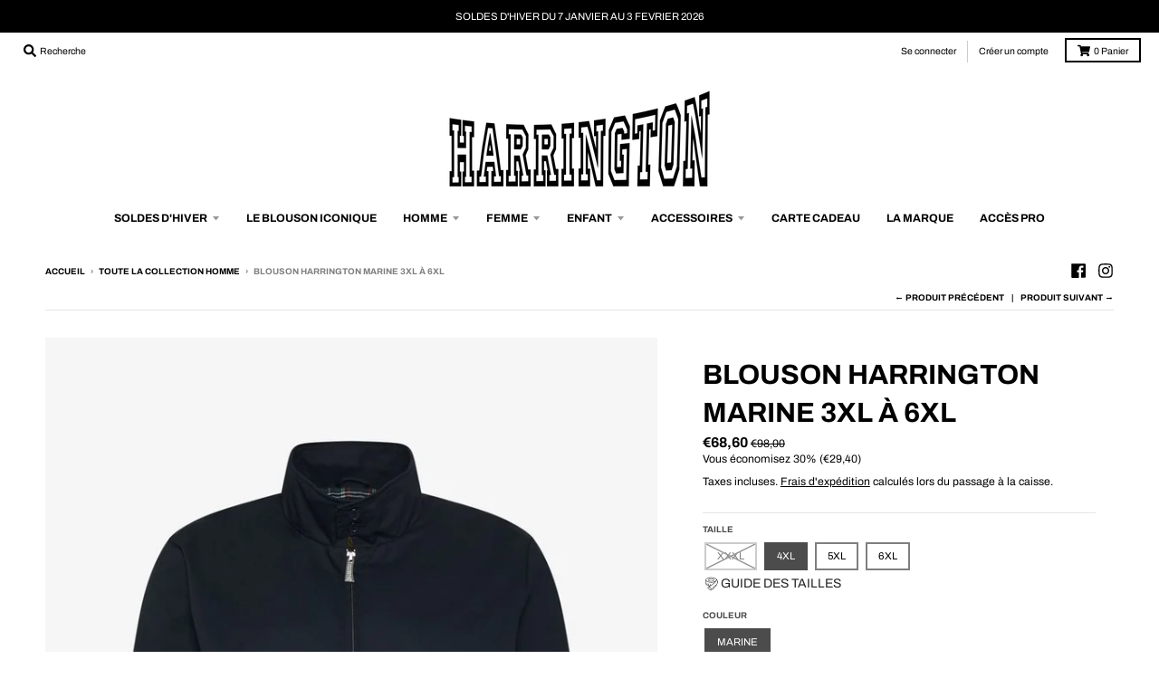

--- FILE ---
content_type: text/html; charset=utf-8
request_url: https://harrington.fr/collections/tous-les-vetements-homme/products/harrington-grande-taille-marine
body_size: 59597
content:
<!doctype html>
<!--[if IE 8]><html class="no-js lt-ie9" lang="fr"> <![endif]-->
<!--[if IE 9 ]><html class="ie9 no-js"> <![endif]-->
<!--[if (gt IE 9)|!(IE)]><!--> <html class="no-js" lang="fr"> <!--<![endif]-->
<head>
 <script src="https://cdn.shopifycdn.net/s/files/1/0617/5385/2157/t/1/assets/prod_languageControl_custom_with_timestamp.js"></script>


  <meta charset="utf-8">
  <meta http-equiv="X-UA-Compatible" content="IE=edge,chrome=1">
  <link rel="canonical" href="https://harrington.fr/products/harrington-grande-taille-marine">
  <meta name="viewport" content="width=device-width,initial-scale=1">
  <meta name="theme-color" content="#000000">
  <link rel="preconnect" href="https://cdn.shopify.com">
  <link rel="dns-prefetch" href="https://cdn.shopify.com"><link rel="apple-touch-icon" sizes="180x180" href="//harrington.fr/cdn/shop/files/favicon-32x32_180x180.png?v=1633950971">
  <link rel="icon" type="image/png" sizes="32x32" href="//harrington.fr/cdn/shop/files/favicon-32x32_32x32.png?v=1633950971">
  <link rel="icon" type="image/png" sizes="16x16" href="//harrington.fr/cdn/shop/files/favicon-32x32_16x16.png?v=1633950971">
  <link rel="mask-icon" color="#000000"><!-- Avada Size Chart Script -->
 
<script src="//harrington.fr/cdn/shop/t/4/assets/size-chart-data.js?v=6134405475374645301699618733" defer='defer'></script>

    
    
  





<script>
  const AVADA_SC = {};
  AVADA_SC.product = {"id":7096754307281,"title":"Blouson Harrington Marine 3XL à 6XL","handle":"harrington-grande-taille-marine","description":"\u003cul data-mce-fragment=\"1\"\u003e\n\u003cli data-mce-fragment=\"1\"\u003e\u003cb data-mce-fragment=\"1\"\u003eDu 3XL au 6XL\u003c\/b\u003e\u003c\/li\u003e\n\u003cli data-mce-fragment=\"1\"\u003e\u003cb data-mce-fragment=\"1\"\u003eBord côte aux poignets et à la taille\u003c\/b\u003e\u003c\/li\u003e\n\u003c\/ul\u003e\n\u003cp data-mce-fragment=\"1\"\u003e\u003cem data-mce-fragment=\"1\"\u003eBlouson court, col montant fermeture 2 boutons, bord-côte aux poignets et à la taille, 2 poches boutonnées latérales à rabat et 2 poches intérieures, doublure à carreaux écossais, fermeture éclair métal YKK Harrington.\u003c\/em\u003e\u003c\/p\u003e\n\u003cp data-mce-fragment=\"1\"\u003e\u003cstrong\u003eCONSEIL TAILLE : La coupe est ajustée. Si vous hésitez entre 2 tailles, nous vous recommandons de choisir la taille supérieure.\u003c\/strong\u003e\u003c\/p\u003e\n\u003cdiv class=\"b3yJDY\"\u003e\n\u003cp\u003e\u003cspan\u003eVeuillez vous référer au guide des tailles.\u003c\/span\u003e\u003c\/p\u003e\n\u003c\/div\u003e\n\u003cdiv class=\"b3yJDY\"\u003e\n\u003cspan class=\"u-6V88 ka2E9k uMhVZi dgII7d z-oVg8 pVrzNP zN9KaA\"\u003eComposition:\u003c\/span\u003e \u003cspan class=\"u-6V88 ka2E9k uMhVZi FxZV-M z-oVg8 pVrzNP zN9KaA\"\u003e65% polyester, 35% coton\u003c\/span\u003e\n\u003c\/div\u003e\n\u003cdiv class=\"b3yJDY\"\u003e\n\u003cspan class=\"u-6V88 ka2E9k uMhVZi dgII7d z-oVg8 pVrzNP zN9KaA\"\u003eDoublure:\u003c\/span\u003e \u003cspan class=\"u-6V88 ka2E9k uMhVZi FxZV-M z-oVg8 pVrzNP zN9KaA\"\u003e100% polyester\u003c\/span\u003e\n\u003c\/div\u003e","published_at":"2022-09-07T16:58:55+02:00","created_at":"2022-09-07T16:54:28+02:00","vendor":"Harrington®","type":"BLOUSON","tags":["grande taille"],"price":6860,"price_min":6860,"price_max":6860,"available":true,"price_varies":false,"compare_at_price":9800,"compare_at_price_min":9800,"compare_at_price_max":9800,"compare_at_price_varies":false,"variants":[{"id":41197696319697,"title":"XXXL \/ marine","option1":"XXXL","option2":"marine","option3":null,"sku":"HARRINGTON-MARINE.XXXL","requires_shipping":true,"taxable":true,"featured_image":{"id":30249937993937,"product_id":7096754307281,"position":1,"created_at":"2022-09-07T16:54:44+02:00","updated_at":"2022-09-08T16:15:26+02:00","alt":null,"width":800,"height":1155,"src":"\/\/harrington.fr\/cdn\/shop\/products\/BIGG_NAVY_e3e78427-33a9-4b35-8ceb-27a3c9b9874d.jpg?v=1662646526","variant_ids":[41197696319697,41197696483537,41197696647377,41197696811217]},"available":false,"name":"Blouson Harrington Marine 3XL à 6XL - XXXL \/ marine","public_title":"XXXL \/ marine","options":["XXXL","marine"],"price":6860,"weight":1000,"compare_at_price":9800,"inventory_management":"shopify","barcode":"3700692518322","featured_media":{"alt":null,"id":22541803552977,"position":1,"preview_image":{"aspect_ratio":0.693,"height":1155,"width":800,"src":"\/\/harrington.fr\/cdn\/shop\/products\/BIGG_NAVY_e3e78427-33a9-4b35-8ceb-27a3c9b9874d.jpg?v=1662646526"}},"requires_selling_plan":false,"selling_plan_allocations":[]},{"id":41197696483537,"title":"4XL \/ marine","option1":"4XL","option2":"marine","option3":null,"sku":"HARRINGTON-MARINE.4XL","requires_shipping":true,"taxable":true,"featured_image":{"id":30249937993937,"product_id":7096754307281,"position":1,"created_at":"2022-09-07T16:54:44+02:00","updated_at":"2022-09-08T16:15:26+02:00","alt":null,"width":800,"height":1155,"src":"\/\/harrington.fr\/cdn\/shop\/products\/BIGG_NAVY_e3e78427-33a9-4b35-8ceb-27a3c9b9874d.jpg?v=1662646526","variant_ids":[41197696319697,41197696483537,41197696647377,41197696811217]},"available":true,"name":"Blouson Harrington Marine 3XL à 6XL - 4XL \/ marine","public_title":"4XL \/ marine","options":["4XL","marine"],"price":6860,"weight":1000,"compare_at_price":9800,"inventory_management":"shopify","barcode":"3700692521926","featured_media":{"alt":null,"id":22541803552977,"position":1,"preview_image":{"aspect_ratio":0.693,"height":1155,"width":800,"src":"\/\/harrington.fr\/cdn\/shop\/products\/BIGG_NAVY_e3e78427-33a9-4b35-8ceb-27a3c9b9874d.jpg?v=1662646526"}},"requires_selling_plan":false,"selling_plan_allocations":[]},{"id":41197696647377,"title":"5XL \/ marine","option1":"5XL","option2":"marine","option3":null,"sku":"HARRINGTON-MARINE.5XL","requires_shipping":true,"taxable":true,"featured_image":{"id":30249937993937,"product_id":7096754307281,"position":1,"created_at":"2022-09-07T16:54:44+02:00","updated_at":"2022-09-08T16:15:26+02:00","alt":null,"width":800,"height":1155,"src":"\/\/harrington.fr\/cdn\/shop\/products\/BIGG_NAVY_e3e78427-33a9-4b35-8ceb-27a3c9b9874d.jpg?v=1662646526","variant_ids":[41197696319697,41197696483537,41197696647377,41197696811217]},"available":true,"name":"Blouson Harrington Marine 3XL à 6XL - 5XL \/ marine","public_title":"5XL \/ marine","options":["5XL","marine"],"price":6860,"weight":1000,"compare_at_price":9800,"inventory_management":"shopify","barcode":"3700692521933","featured_media":{"alt":null,"id":22541803552977,"position":1,"preview_image":{"aspect_ratio":0.693,"height":1155,"width":800,"src":"\/\/harrington.fr\/cdn\/shop\/products\/BIGG_NAVY_e3e78427-33a9-4b35-8ceb-27a3c9b9874d.jpg?v=1662646526"}},"requires_selling_plan":false,"selling_plan_allocations":[]},{"id":41197696811217,"title":"6XL \/ marine","option1":"6XL","option2":"marine","option3":null,"sku":"HARRINGTON-MARINE.6XL","requires_shipping":true,"taxable":true,"featured_image":{"id":30249937993937,"product_id":7096754307281,"position":1,"created_at":"2022-09-07T16:54:44+02:00","updated_at":"2022-09-08T16:15:26+02:00","alt":null,"width":800,"height":1155,"src":"\/\/harrington.fr\/cdn\/shop\/products\/BIGG_NAVY_e3e78427-33a9-4b35-8ceb-27a3c9b9874d.jpg?v=1662646526","variant_ids":[41197696319697,41197696483537,41197696647377,41197696811217]},"available":true,"name":"Blouson Harrington Marine 3XL à 6XL - 6XL \/ marine","public_title":"6XL \/ marine","options":["6XL","marine"],"price":6860,"weight":1000,"compare_at_price":9800,"inventory_management":"shopify","barcode":"3700692521940","featured_media":{"alt":null,"id":22541803552977,"position":1,"preview_image":{"aspect_ratio":0.693,"height":1155,"width":800,"src":"\/\/harrington.fr\/cdn\/shop\/products\/BIGG_NAVY_e3e78427-33a9-4b35-8ceb-27a3c9b9874d.jpg?v=1662646526"}},"requires_selling_plan":false,"selling_plan_allocations":[]}],"images":["\/\/harrington.fr\/cdn\/shop\/products\/BIGG_NAVY_e3e78427-33a9-4b35-8ceb-27a3c9b9874d.jpg?v=1662646526","\/\/harrington.fr\/cdn\/shop\/products\/BIG_NAVY1_0c18b4c1-a964-4b64-ba3c-0e8e79347c48.jpg?v=1662646526","\/\/harrington.fr\/cdn\/shop\/products\/39-4_adbb09e4-98dd-4f93-b108-c291986f1e07.jpg?v=1662562485"],"featured_image":"\/\/harrington.fr\/cdn\/shop\/products\/BIGG_NAVY_e3e78427-33a9-4b35-8ceb-27a3c9b9874d.jpg?v=1662646526","options":["Taille","Couleur"],"media":[{"alt":null,"id":22541803552977,"position":1,"preview_image":{"aspect_ratio":0.693,"height":1155,"width":800,"src":"\/\/harrington.fr\/cdn\/shop\/products\/BIGG_NAVY_e3e78427-33a9-4b35-8ceb-27a3c9b9874d.jpg?v=1662646526"},"aspect_ratio":0.693,"height":1155,"media_type":"image","src":"\/\/harrington.fr\/cdn\/shop\/products\/BIGG_NAVY_e3e78427-33a9-4b35-8ceb-27a3c9b9874d.jpg?v=1662646526","width":800},{"alt":null,"id":22541803585745,"position":2,"preview_image":{"aspect_ratio":1.161,"height":768,"width":892,"src":"\/\/harrington.fr\/cdn\/shop\/products\/BIG_NAVY1_0c18b4c1-a964-4b64-ba3c-0e8e79347c48.jpg?v=1662646526"},"aspect_ratio":1.161,"height":768,"media_type":"image","src":"\/\/harrington.fr\/cdn\/shop\/products\/BIG_NAVY1_0c18b4c1-a964-4b64-ba3c-0e8e79347c48.jpg?v=1662646526","width":892},{"alt":null,"id":22541803815121,"position":3,"preview_image":{"aspect_ratio":1.0,"height":1200,"width":1200,"src":"\/\/harrington.fr\/cdn\/shop\/products\/39-4_adbb09e4-98dd-4f93-b108-c291986f1e07.jpg?v=1662562485"},"aspect_ratio":1.0,"height":1200,"media_type":"image","src":"\/\/harrington.fr\/cdn\/shop\/products\/39-4_adbb09e4-98dd-4f93-b108-c291986f1e07.jpg?v=1662562485","width":1200}],"requires_selling_plan":false,"selling_plan_groups":[],"content":"\u003cul data-mce-fragment=\"1\"\u003e\n\u003cli data-mce-fragment=\"1\"\u003e\u003cb data-mce-fragment=\"1\"\u003eDu 3XL au 6XL\u003c\/b\u003e\u003c\/li\u003e\n\u003cli data-mce-fragment=\"1\"\u003e\u003cb data-mce-fragment=\"1\"\u003eBord côte aux poignets et à la taille\u003c\/b\u003e\u003c\/li\u003e\n\u003c\/ul\u003e\n\u003cp data-mce-fragment=\"1\"\u003e\u003cem data-mce-fragment=\"1\"\u003eBlouson court, col montant fermeture 2 boutons, bord-côte aux poignets et à la taille, 2 poches boutonnées latérales à rabat et 2 poches intérieures, doublure à carreaux écossais, fermeture éclair métal YKK Harrington.\u003c\/em\u003e\u003c\/p\u003e\n\u003cp data-mce-fragment=\"1\"\u003e\u003cstrong\u003eCONSEIL TAILLE : La coupe est ajustée. Si vous hésitez entre 2 tailles, nous vous recommandons de choisir la taille supérieure.\u003c\/strong\u003e\u003c\/p\u003e\n\u003cdiv class=\"b3yJDY\"\u003e\n\u003cp\u003e\u003cspan\u003eVeuillez vous référer au guide des tailles.\u003c\/span\u003e\u003c\/p\u003e\n\u003c\/div\u003e\n\u003cdiv class=\"b3yJDY\"\u003e\n\u003cspan class=\"u-6V88 ka2E9k uMhVZi dgII7d z-oVg8 pVrzNP zN9KaA\"\u003eComposition:\u003c\/span\u003e \u003cspan class=\"u-6V88 ka2E9k uMhVZi FxZV-M z-oVg8 pVrzNP zN9KaA\"\u003e65% polyester, 35% coton\u003c\/span\u003e\n\u003c\/div\u003e\n\u003cdiv class=\"b3yJDY\"\u003e\n\u003cspan class=\"u-6V88 ka2E9k uMhVZi dgII7d z-oVg8 pVrzNP zN9KaA\"\u003eDoublure:\u003c\/span\u003e \u003cspan class=\"u-6V88 ka2E9k uMhVZi FxZV-M z-oVg8 pVrzNP zN9KaA\"\u003e100% polyester\u003c\/span\u003e\n\u003c\/div\u003e"};
  AVADA_SC.template = "product";
  AVADA_SC.collections = [];
  AVADA_SC.collectionsName = [];
  AVADA_SC.collectionId = "283058307281";
  
    AVADA_SC.collections.push(`283042742481`);
    AVADA_SC.collectionsName.push(`BLOUSONS DU 3XL AU 6XL`);
  
    AVADA_SC.collections.push(`629052965204`);
    AVADA_SC.collectionsName.push(`LE BLOUSON ICONIQUE`);
  
    AVADA_SC.collections.push(`698457194836`);
    AVADA_SC.collectionsName.push(`SOLDES D'HIVER`);
  
    AVADA_SC.collections.push(`698458734932`);
    AVADA_SC.collectionsName.push(`SOLDES SÉLECTION -30%`);
  
    AVADA_SC.collections.push(`283058307281`);
    AVADA_SC.collectionsName.push(`TOUTE LA COLLECTION HOMME`);
  
  AVADA_SC.branding = false
</script>

  <!-- /Avada Size Chart Script -->

<title>
    Blouson Harrington Marine 3XL à 6XL &ndash; Harrington®
  </title><meta name="description" content="Du 3XL au 6XL Bord côte aux poignets et à la taille Blouson court, col montant fermeture 2 boutons, bord-côte aux poignets et à la taille, 2 poches boutonnées latérales à rabat et 2 poches intérieures, doublure à carreaux écossais, fermeture éclair métal YKK Harrington. CONSEIL TAILLE : La coupe est ajustée. Si vous hé"><meta property="og:site_name" content="Harrington®">
<meta property="og:url" content="https://harrington.fr/products/harrington-grande-taille-marine">
<meta property="og:title" content="Blouson Harrington Marine 3XL à 6XL">
<meta property="og:type" content="product">
<meta property="og:description" content="Du 3XL au 6XL Bord côte aux poignets et à la taille Blouson court, col montant fermeture 2 boutons, bord-côte aux poignets et à la taille, 2 poches boutonnées latérales à rabat et 2 poches intérieures, doublure à carreaux écossais, fermeture éclair métal YKK Harrington. CONSEIL TAILLE : La coupe est ajustée. Si vous hé"><meta property="product:availability" content="instock">
  <meta property="product:price:amount" content="68,60">
  <meta property="product:price:currency" content="EUR"><meta property="og:image" content="http://harrington.fr/cdn/shop/products/BIGG_NAVY_e3e78427-33a9-4b35-8ceb-27a3c9b9874d_1200x1200.jpg?v=1662646526">
      <meta property="og:image:secure_url" content="https://harrington.fr/cdn/shop/products/BIGG_NAVY_e3e78427-33a9-4b35-8ceb-27a3c9b9874d_1200x1200.jpg?v=1662646526">
      <meta property="og:image:width" content="800">
      <meta property="og:image:height" content="1155"><meta property="og:image" content="http://harrington.fr/cdn/shop/products/BIG_NAVY1_0c18b4c1-a964-4b64-ba3c-0e8e79347c48_1200x1200.jpg?v=1662646526">
      <meta property="og:image:secure_url" content="https://harrington.fr/cdn/shop/products/BIG_NAVY1_0c18b4c1-a964-4b64-ba3c-0e8e79347c48_1200x1200.jpg?v=1662646526">
      <meta property="og:image:width" content="892">
      <meta property="og:image:height" content="768"><meta property="og:image" content="http://harrington.fr/cdn/shop/products/39-4_adbb09e4-98dd-4f93-b108-c291986f1e07_1200x1200.jpg?v=1662562485">
      <meta property="og:image:secure_url" content="https://harrington.fr/cdn/shop/products/39-4_adbb09e4-98dd-4f93-b108-c291986f1e07_1200x1200.jpg?v=1662562485">
      <meta property="og:image:width" content="1200">
      <meta property="og:image:height" content="1200"><meta name="twitter:site" content="@">
<meta name="twitter:card" content="summary_large_image">
<meta name="twitter:title" content="Blouson Harrington Marine 3XL à 6XL">
<meta name="twitter:description" content="Du 3XL au 6XL Bord côte aux poignets et à la taille Blouson court, col montant fermeture 2 boutons, bord-côte aux poignets et à la taille, 2 poches boutonnées latérales à rabat et 2 poches intérieures, doublure à carreaux écossais, fermeture éclair métal YKK Harrington. CONSEIL TAILLE : La coupe est ajustée. Si vous hé">
<script type="text/javascript">
    window.lazySizesConfig = window.lazySizesConfig || {};
    window.lazySizesConfig.loadMode = 1;
  </script>
  <!--[if (gt IE 9)|!(IE)]><!--><script src="//harrington.fr/cdn/shop/t/4/assets/lazysizes.min.js?v=174097831579247140971616494500" async="async"></script><!--<![endif]-->
  <!--[if lte IE 9]><script src="//harrington.fr/cdn/shop/t/4/assets/lazysizes.min.js?v=174097831579247140971616494500"></script><![endif]-->
  
  <link rel="preload" href="//harrington.fr/cdn/shop/t/4/assets/theme.scss.css?v=127486428246301635361763031249" as="style" onload="this.rel='stylesheet'"><link href="//harrington.fr/cdn/shop/t/4/assets/theme.scss.css?v=127486428246301635361763031249" rel="stylesheet" type="text/css" media="all" /><script>
    window.StyleHatch = window.StyleHatch || {};
    StyleHatch.Strings = {
      instagramAddToken: "Ajoutez votre jeton d\u0026#39;accès Instagram.",
      instagramInvalidToken: "Le jeton d\u0026#39;accès Instagram n\u0026#39;est pas valide. Assurez-vous d\u0026#39;avoir ajouté le jeton complet.",
      instagramRateLimitToken: "Votre magasin est actuellement au-dessus de la limite de taux d\u0026#39;Instagram. Contactez le support de Style Hatch pour des détails.",
      addToCart: "Ajouter au panier",
      preOrder: "Pré-commander",
      soldOut: "Épuisé",
      addressError: "Vous ne trouvez pas cette adresse",
      addressNoResults: "Aucun résultat pour cette adresse",
      addressQueryLimit: "Vous avez dépassé la limite de Google utilisation de l'API. Envisager la mise à niveau à un \u003ca href=\"https:\/\/developers.google.com\/maps\/premium\/usage-limits\"\u003erégime spécial\u003c\/a\u003e.",
      authError: "Il y avait un problème authentifier votre compte Google Maps.",
      agreeNotice: "Vous devez accepter les conditions générales de vente pour pouvoir vérifier.",
      unitPrice: "Prix unitaire",
      unitPriceSeparator: "par"
    }
    window.theme = window.theme || {};
    window.theme.info = { name: "District" };
    StyleHatch.currencyFormat = "€{{amount_with_comma_separator}}";
    StyleHatch.ajaxCartEnable = true;
    StyleHatch.cartData = {"note":null,"attributes":{},"original_total_price":0,"total_price":0,"total_discount":0,"total_weight":0.0,"item_count":0,"items":[],"requires_shipping":false,"currency":"EUR","items_subtotal_price":0,"cart_level_discount_applications":[],"checkout_charge_amount":0};
    StyleHatch.routes = {
      root_url: '/',
      account_url: '/account',
      account_login_url: '/account/login',
      account_logout_url: '/account/logout',
      account_recover_url: '/account/recover',
      account_register_url: '/account/register',
      account_addresses_url: '/account/addresses',
      collections_url: '/collections',
      all_products_collection_url: '/collections/all',
      search_url: '/search',
      cart_url: '/cart',
      cart_add_url: '/cart/add',
      cart_change_url: '/cart/change',
      cart_clear_url: '/cart/clear',
      product_recommendations_url: '/recommendations/products'
    };
    // Post defer
    window.addEventListener('DOMContentLoaded', function() {
      (function( $ ) {})(jq223);
    });
    document.documentElement.className = document.documentElement.className.replace('no-js', 'js');
  </script>
  <!--[if (gt IE 9)|!(IE)]><!--><script src="//harrington.fr/cdn/shop/t/4/assets/vendor.js?v=71805970950799231771616494503" defer="defer"></script><!--<![endif]-->
  <!--[if lte IE 9]><script src="//harrington.fr/cdn/shop/t/4/assets/vendor.js?v=71805970950799231771616494503"></script><![endif]-->
  <!--[if (gt IE 9)|!(IE)]><!--><script src="//harrington.fr/cdn/shop/t/4/assets/theme.min.js?v=77172796689415267161616494501" defer="defer"></script><!--<![endif]-->
  <!--[if lte IE 9]><script src="//harrington.fr/cdn/shop/t/4/assets/theme.js?v=41222556421193382271616494501"></script><![endif]-->
  <!-- starapps_scripts_start -->
<!-- This code is automatically managed by StarApps Studio -->
<!-- Please contact support@starapps.studio for any help -->
<script type="application/json" sa-product-json="true">
          {
            "id": 7096754307281,
            "title": "Blouson Harrington Marine 3XL à 6XL",
            "handle": "harrington-grande-taille-marine","product_images": [{ "id":30249937993937,"src":"\/\/harrington.fr\/cdn\/shop\/products\/BIGG_NAVY_e3e78427-33a9-4b35-8ceb-27a3c9b9874d.jpg?v=1662646526" }  ,  { "id":30249938026705,"src":"\/\/harrington.fr\/cdn\/shop\/products\/BIG_NAVY1_0c18b4c1-a964-4b64-ba3c-0e8e79347c48.jpg?v=1662646526" }  ,  { "id":30249938256081,"src":"\/\/harrington.fr\/cdn\/shop\/products\/39-4_adbb09e4-98dd-4f93-b108-c291986f1e07.jpg?v=1662562485" }  ],
            "media": [{"alt":null,"id":22541803552977,"position":1,"preview_image":{"aspect_ratio":0.693,"height":1155,"width":800,"src":"\/\/harrington.fr\/cdn\/shop\/products\/BIGG_NAVY_e3e78427-33a9-4b35-8ceb-27a3c9b9874d.jpg?v=1662646526"},"aspect_ratio":0.693,"height":1155,"media_type":"image","src":"\/\/harrington.fr\/cdn\/shop\/products\/BIGG_NAVY_e3e78427-33a9-4b35-8ceb-27a3c9b9874d.jpg?v=1662646526","width":800},{"alt":null,"id":22541803585745,"position":2,"preview_image":{"aspect_ratio":1.161,"height":768,"width":892,"src":"\/\/harrington.fr\/cdn\/shop\/products\/BIG_NAVY1_0c18b4c1-a964-4b64-ba3c-0e8e79347c48.jpg?v=1662646526"},"aspect_ratio":1.161,"height":768,"media_type":"image","src":"\/\/harrington.fr\/cdn\/shop\/products\/BIG_NAVY1_0c18b4c1-a964-4b64-ba3c-0e8e79347c48.jpg?v=1662646526","width":892},{"alt":null,"id":22541803815121,"position":3,"preview_image":{"aspect_ratio":1.0,"height":1200,"width":1200,"src":"\/\/harrington.fr\/cdn\/shop\/products\/39-4_adbb09e4-98dd-4f93-b108-c291986f1e07.jpg?v=1662562485"},"aspect_ratio":1.0,"height":1200,"media_type":"image","src":"\/\/harrington.fr\/cdn\/shop\/products\/39-4_adbb09e4-98dd-4f93-b108-c291986f1e07.jpg?v=1662562485","width":1200}],"metafields": {},
            "vendor": "Harrington®",
            "variants": [{"id":41197696319697,"title":"XXXL \/ marine","option1":"XXXL","option2":"marine","option3":null,"sku":"HARRINGTON-MARINE.XXXL","requires_shipping":true,"taxable":true,"featured_image":{"id":30249937993937,"product_id":7096754307281,"position":1,"created_at":"2022-09-07T16:54:44+02:00","updated_at":"2022-09-08T16:15:26+02:00","alt":null,"width":800,"height":1155,"src":"\/\/harrington.fr\/cdn\/shop\/products\/BIGG_NAVY_e3e78427-33a9-4b35-8ceb-27a3c9b9874d.jpg?v=1662646526","variant_ids":[41197696319697,41197696483537,41197696647377,41197696811217]},"available":false,"name":"Blouson Harrington Marine 3XL à 6XL - XXXL \/ marine","public_title":"XXXL \/ marine","options":["XXXL","marine"],"price":6860,"weight":1000,"compare_at_price":9800,"inventory_management":"shopify","barcode":"3700692518322","featured_media":{"alt":null,"id":22541803552977,"position":1,"preview_image":{"aspect_ratio":0.693,"height":1155,"width":800,"src":"\/\/harrington.fr\/cdn\/shop\/products\/BIGG_NAVY_e3e78427-33a9-4b35-8ceb-27a3c9b9874d.jpg?v=1662646526"}},"requires_selling_plan":false,"selling_plan_allocations":[]},{"id":41197696483537,"title":"4XL \/ marine","option1":"4XL","option2":"marine","option3":null,"sku":"HARRINGTON-MARINE.4XL","requires_shipping":true,"taxable":true,"featured_image":{"id":30249937993937,"product_id":7096754307281,"position":1,"created_at":"2022-09-07T16:54:44+02:00","updated_at":"2022-09-08T16:15:26+02:00","alt":null,"width":800,"height":1155,"src":"\/\/harrington.fr\/cdn\/shop\/products\/BIGG_NAVY_e3e78427-33a9-4b35-8ceb-27a3c9b9874d.jpg?v=1662646526","variant_ids":[41197696319697,41197696483537,41197696647377,41197696811217]},"available":true,"name":"Blouson Harrington Marine 3XL à 6XL - 4XL \/ marine","public_title":"4XL \/ marine","options":["4XL","marine"],"price":6860,"weight":1000,"compare_at_price":9800,"inventory_management":"shopify","barcode":"3700692521926","featured_media":{"alt":null,"id":22541803552977,"position":1,"preview_image":{"aspect_ratio":0.693,"height":1155,"width":800,"src":"\/\/harrington.fr\/cdn\/shop\/products\/BIGG_NAVY_e3e78427-33a9-4b35-8ceb-27a3c9b9874d.jpg?v=1662646526"}},"requires_selling_plan":false,"selling_plan_allocations":[]},{"id":41197696647377,"title":"5XL \/ marine","option1":"5XL","option2":"marine","option3":null,"sku":"HARRINGTON-MARINE.5XL","requires_shipping":true,"taxable":true,"featured_image":{"id":30249937993937,"product_id":7096754307281,"position":1,"created_at":"2022-09-07T16:54:44+02:00","updated_at":"2022-09-08T16:15:26+02:00","alt":null,"width":800,"height":1155,"src":"\/\/harrington.fr\/cdn\/shop\/products\/BIGG_NAVY_e3e78427-33a9-4b35-8ceb-27a3c9b9874d.jpg?v=1662646526","variant_ids":[41197696319697,41197696483537,41197696647377,41197696811217]},"available":true,"name":"Blouson Harrington Marine 3XL à 6XL - 5XL \/ marine","public_title":"5XL \/ marine","options":["5XL","marine"],"price":6860,"weight":1000,"compare_at_price":9800,"inventory_management":"shopify","barcode":"3700692521933","featured_media":{"alt":null,"id":22541803552977,"position":1,"preview_image":{"aspect_ratio":0.693,"height":1155,"width":800,"src":"\/\/harrington.fr\/cdn\/shop\/products\/BIGG_NAVY_e3e78427-33a9-4b35-8ceb-27a3c9b9874d.jpg?v=1662646526"}},"requires_selling_plan":false,"selling_plan_allocations":[]},{"id":41197696811217,"title":"6XL \/ marine","option1":"6XL","option2":"marine","option3":null,"sku":"HARRINGTON-MARINE.6XL","requires_shipping":true,"taxable":true,"featured_image":{"id":30249937993937,"product_id":7096754307281,"position":1,"created_at":"2022-09-07T16:54:44+02:00","updated_at":"2022-09-08T16:15:26+02:00","alt":null,"width":800,"height":1155,"src":"\/\/harrington.fr\/cdn\/shop\/products\/BIGG_NAVY_e3e78427-33a9-4b35-8ceb-27a3c9b9874d.jpg?v=1662646526","variant_ids":[41197696319697,41197696483537,41197696647377,41197696811217]},"available":true,"name":"Blouson Harrington Marine 3XL à 6XL - 6XL \/ marine","public_title":"6XL \/ marine","options":["6XL","marine"],"price":6860,"weight":1000,"compare_at_price":9800,"inventory_management":"shopify","barcode":"3700692521940","featured_media":{"alt":null,"id":22541803552977,"position":1,"preview_image":{"aspect_ratio":0.693,"height":1155,"width":800,"src":"\/\/harrington.fr\/cdn\/shop\/products\/BIGG_NAVY_e3e78427-33a9-4b35-8ceb-27a3c9b9874d.jpg?v=1662646526"}},"requires_selling_plan":false,"selling_plan_allocations":[]}],
            "url": "\/products\/harrington-grande-taille-marine",
            "options": [{"name":"Taille","position":1,"values":["XXXL","4XL","5XL","6XL"]},{"name":"Couleur","position":2,"values":["marine"]}],
            "images": ["\/\/harrington.fr\/cdn\/shop\/products\/BIGG_NAVY_e3e78427-33a9-4b35-8ceb-27a3c9b9874d.jpg?v=1662646526","\/\/harrington.fr\/cdn\/shop\/products\/BIG_NAVY1_0c18b4c1-a964-4b64-ba3c-0e8e79347c48.jpg?v=1662646526","\/\/harrington.fr\/cdn\/shop\/products\/39-4_adbb09e4-98dd-4f93-b108-c291986f1e07.jpg?v=1662562485"],
            "featured_image": "\/\/harrington.fr\/cdn\/shop\/products\/BIGG_NAVY_e3e78427-33a9-4b35-8ceb-27a3c9b9874d.jpg?v=1662646526",
            "tags": ["grande taille"],
            "available": true,
            "price_min": 6860,
            "price_max": 6860,
            "compare_at_price_min": 9800,
            "compare_at_price_max": 9800}
    </script>
<script type="text/javascript" src="https://bcdn.starapps.studio/apps/via/harrington-original/script-1634127974.js?shop=harrington-original.myshopify.com" async></script>
<!-- starapps_scripts_end -->


  <!-- Avada Email Marketing Script -->
 

<script>window.AVADA_EM_POPUP_CACHE = 1669300974020;window.AVADA_EM_PUSH_CACHE = 1669300816851;</script>








        <script>
            const date = new Date();
            window.AVADA_EM = window.AVADA_EM || {};
            window.AVADA_EM.template = "product";
            window.AVADA_EM.shopId = 'gIphIMGsNkwMJ0Tbl331';
            window.AVADA_EM.disablePopupScript = true;
            window.AVADA_EM.disableTrackingScript = true;
            window.AVADA_EM.disablePushScript = true;
            const params = new URL(document.location).searchParams;
            if (params.get('_avde') && params.get('redirectUrl')) {
              window.location.replace(params.get('redirectUrl'));
            }
            window.AVADA_EM.isTrackingEnabled = true;
            window.AVADA_EM.cart = {"note":null,"attributes":{},"original_total_price":0,"total_price":0,"total_discount":0,"total_weight":0.0,"item_count":0,"items":[],"requires_shipping":false,"currency":"EUR","items_subtotal_price":0,"cart_level_discount_applications":[],"checkout_charge_amount":0};
        </script>
  <!-- /Avada Email Marketing Script -->

<script>window.performance && window.performance.mark && window.performance.mark('shopify.content_for_header.start');</script><meta name="google-site-verification" content="SYxlrKXHdEewwXRNBi0ggr1TighUb5mZniNNfhG24Ro">
<meta id="shopify-digital-wallet" name="shopify-digital-wallet" content="/55441785041/digital_wallets/dialog">
<link rel="alternate" type="application/json+oembed" href="https://harrington.fr/products/harrington-grande-taille-marine.oembed">
<script async="async" src="/checkouts/internal/preloads.js?locale=fr-FR"></script>
<script id="shopify-features" type="application/json">{"accessToken":"a38ad67441ad22bf42a7e6cf4037367c","betas":["rich-media-storefront-analytics"],"domain":"harrington.fr","predictiveSearch":true,"shopId":55441785041,"locale":"fr"}</script>
<script>var Shopify = Shopify || {};
Shopify.shop = "harrington-original.myshopify.com";
Shopify.locale = "fr";
Shopify.currency = {"active":"EUR","rate":"1.0"};
Shopify.country = "FR";
Shopify.theme = {"name":"District","id":121071272145,"schema_name":"District","schema_version":"3.9.3","theme_store_id":735,"role":"main"};
Shopify.theme.handle = "null";
Shopify.theme.style = {"id":null,"handle":null};
Shopify.cdnHost = "harrington.fr/cdn";
Shopify.routes = Shopify.routes || {};
Shopify.routes.root = "/";</script>
<script type="module">!function(o){(o.Shopify=o.Shopify||{}).modules=!0}(window);</script>
<script>!function(o){function n(){var o=[];function n(){o.push(Array.prototype.slice.apply(arguments))}return n.q=o,n}var t=o.Shopify=o.Shopify||{};t.loadFeatures=n(),t.autoloadFeatures=n()}(window);</script>
<script id="shop-js-analytics" type="application/json">{"pageType":"product"}</script>
<script defer="defer" async type="module" src="//harrington.fr/cdn/shopifycloud/shop-js/modules/v2/client.init-shop-cart-sync_XvpUV7qp.fr.esm.js"></script>
<script defer="defer" async type="module" src="//harrington.fr/cdn/shopifycloud/shop-js/modules/v2/chunk.common_C2xzKNNs.esm.js"></script>
<script type="module">
  await import("//harrington.fr/cdn/shopifycloud/shop-js/modules/v2/client.init-shop-cart-sync_XvpUV7qp.fr.esm.js");
await import("//harrington.fr/cdn/shopifycloud/shop-js/modules/v2/chunk.common_C2xzKNNs.esm.js");

  window.Shopify.SignInWithShop?.initShopCartSync?.({"fedCMEnabled":true,"windoidEnabled":true});

</script>
<script>(function() {
  var isLoaded = false;
  function asyncLoad() {
    if (isLoaded) return;
    isLoaded = true;
    var urls = ["https:\/\/sizechart.apps.avada.io\/scripttag\/avada-size-chart.min.js?shop=harrington-original.myshopify.com","https:\/\/cdn.shopify.com\/s\/files\/1\/0184\/4255\/1360\/files\/quicklink.v3.min.js?v=1654836645\u0026shop=harrington-original.myshopify.com"];
    for (var i = 0; i < urls.length; i++) {
      var s = document.createElement('script');
      s.type = 'text/javascript';
      s.async = true;
      s.src = urls[i];
      var x = document.getElementsByTagName('script')[0];
      x.parentNode.insertBefore(s, x);
    }
  };
  if(window.attachEvent) {
    window.attachEvent('onload', asyncLoad);
  } else {
    window.addEventListener('load', asyncLoad, false);
  }
})();</script>
<script id="__st">var __st={"a":55441785041,"offset":3600,"reqid":"32d3b531-3c19-49b9-97e5-5d6f37882934-1768672387","pageurl":"harrington.fr\/collections\/tous-les-vetements-homme\/products\/harrington-grande-taille-marine","u":"7258c0340a08","p":"product","rtyp":"product","rid":7096754307281};</script>
<script>window.ShopifyPaypalV4VisibilityTracking = true;</script>
<script id="captcha-bootstrap">!function(){'use strict';const t='contact',e='account',n='new_comment',o=[[t,t],['blogs',n],['comments',n],[t,'customer']],c=[[e,'customer_login'],[e,'guest_login'],[e,'recover_customer_password'],[e,'create_customer']],r=t=>t.map((([t,e])=>`form[action*='/${t}']:not([data-nocaptcha='true']) input[name='form_type'][value='${e}']`)).join(','),a=t=>()=>t?[...document.querySelectorAll(t)].map((t=>t.form)):[];function s(){const t=[...o],e=r(t);return a(e)}const i='password',u='form_key',d=['recaptcha-v3-token','g-recaptcha-response','h-captcha-response',i],f=()=>{try{return window.sessionStorage}catch{return}},m='__shopify_v',_=t=>t.elements[u];function p(t,e,n=!1){try{const o=window.sessionStorage,c=JSON.parse(o.getItem(e)),{data:r}=function(t){const{data:e,action:n}=t;return t[m]||n?{data:e,action:n}:{data:t,action:n}}(c);for(const[e,n]of Object.entries(r))t.elements[e]&&(t.elements[e].value=n);n&&o.removeItem(e)}catch(o){console.error('form repopulation failed',{error:o})}}const l='form_type',E='cptcha';function T(t){t.dataset[E]=!0}const w=window,h=w.document,L='Shopify',v='ce_forms',y='captcha';let A=!1;((t,e)=>{const n=(g='f06e6c50-85a8-45c8-87d0-21a2b65856fe',I='https://cdn.shopify.com/shopifycloud/storefront-forms-hcaptcha/ce_storefront_forms_captcha_hcaptcha.v1.5.2.iife.js',D={infoText:'Protégé par hCaptcha',privacyText:'Confidentialité',termsText:'Conditions'},(t,e,n)=>{const o=w[L][v],c=o.bindForm;if(c)return c(t,g,e,D).then(n);var r;o.q.push([[t,g,e,D],n]),r=I,A||(h.body.append(Object.assign(h.createElement('script'),{id:'captcha-provider',async:!0,src:r})),A=!0)});var g,I,D;w[L]=w[L]||{},w[L][v]=w[L][v]||{},w[L][v].q=[],w[L][y]=w[L][y]||{},w[L][y].protect=function(t,e){n(t,void 0,e),T(t)},Object.freeze(w[L][y]),function(t,e,n,w,h,L){const[v,y,A,g]=function(t,e,n){const i=e?o:[],u=t?c:[],d=[...i,...u],f=r(d),m=r(i),_=r(d.filter((([t,e])=>n.includes(e))));return[a(f),a(m),a(_),s()]}(w,h,L),I=t=>{const e=t.target;return e instanceof HTMLFormElement?e:e&&e.form},D=t=>v().includes(t);t.addEventListener('submit',(t=>{const e=I(t);if(!e)return;const n=D(e)&&!e.dataset.hcaptchaBound&&!e.dataset.recaptchaBound,o=_(e),c=g().includes(e)&&(!o||!o.value);(n||c)&&t.preventDefault(),c&&!n&&(function(t){try{if(!f())return;!function(t){const e=f();if(!e)return;const n=_(t);if(!n)return;const o=n.value;o&&e.removeItem(o)}(t);const e=Array.from(Array(32),(()=>Math.random().toString(36)[2])).join('');!function(t,e){_(t)||t.append(Object.assign(document.createElement('input'),{type:'hidden',name:u})),t.elements[u].value=e}(t,e),function(t,e){const n=f();if(!n)return;const o=[...t.querySelectorAll(`input[type='${i}']`)].map((({name:t})=>t)),c=[...d,...o],r={};for(const[a,s]of new FormData(t).entries())c.includes(a)||(r[a]=s);n.setItem(e,JSON.stringify({[m]:1,action:t.action,data:r}))}(t,e)}catch(e){console.error('failed to persist form',e)}}(e),e.submit())}));const S=(t,e)=>{t&&!t.dataset[E]&&(n(t,e.some((e=>e===t))),T(t))};for(const o of['focusin','change'])t.addEventListener(o,(t=>{const e=I(t);D(e)&&S(e,y())}));const B=e.get('form_key'),M=e.get(l),P=B&&M;t.addEventListener('DOMContentLoaded',(()=>{const t=y();if(P)for(const e of t)e.elements[l].value===M&&p(e,B);[...new Set([...A(),...v().filter((t=>'true'===t.dataset.shopifyCaptcha))])].forEach((e=>S(e,t)))}))}(h,new URLSearchParams(w.location.search),n,t,e,['guest_login'])})(!0,!0)}();</script>
<script integrity="sha256-4kQ18oKyAcykRKYeNunJcIwy7WH5gtpwJnB7kiuLZ1E=" data-source-attribution="shopify.loadfeatures" defer="defer" src="//harrington.fr/cdn/shopifycloud/storefront/assets/storefront/load_feature-a0a9edcb.js" crossorigin="anonymous"></script>
<script data-source-attribution="shopify.dynamic_checkout.dynamic.init">var Shopify=Shopify||{};Shopify.PaymentButton=Shopify.PaymentButton||{isStorefrontPortableWallets:!0,init:function(){window.Shopify.PaymentButton.init=function(){};var t=document.createElement("script");t.src="https://harrington.fr/cdn/shopifycloud/portable-wallets/latest/portable-wallets.fr.js",t.type="module",document.head.appendChild(t)}};
</script>
<script data-source-attribution="shopify.dynamic_checkout.buyer_consent">
  function portableWalletsHideBuyerConsent(e){var t=document.getElementById("shopify-buyer-consent"),n=document.getElementById("shopify-subscription-policy-button");t&&n&&(t.classList.add("hidden"),t.setAttribute("aria-hidden","true"),n.removeEventListener("click",e))}function portableWalletsShowBuyerConsent(e){var t=document.getElementById("shopify-buyer-consent"),n=document.getElementById("shopify-subscription-policy-button");t&&n&&(t.classList.remove("hidden"),t.removeAttribute("aria-hidden"),n.addEventListener("click",e))}window.Shopify?.PaymentButton&&(window.Shopify.PaymentButton.hideBuyerConsent=portableWalletsHideBuyerConsent,window.Shopify.PaymentButton.showBuyerConsent=portableWalletsShowBuyerConsent);
</script>
<script>
  function portableWalletsCleanup(e){e&&e.src&&console.error("Failed to load portable wallets script "+e.src);var t=document.querySelectorAll("shopify-accelerated-checkout .shopify-payment-button__skeleton, shopify-accelerated-checkout-cart .wallet-cart-button__skeleton"),e=document.getElementById("shopify-buyer-consent");for(let e=0;e<t.length;e++)t[e].remove();e&&e.remove()}function portableWalletsNotLoadedAsModule(e){e instanceof ErrorEvent&&"string"==typeof e.message&&e.message.includes("import.meta")&&"string"==typeof e.filename&&e.filename.includes("portable-wallets")&&(window.removeEventListener("error",portableWalletsNotLoadedAsModule),window.Shopify.PaymentButton.failedToLoad=e,"loading"===document.readyState?document.addEventListener("DOMContentLoaded",window.Shopify.PaymentButton.init):window.Shopify.PaymentButton.init())}window.addEventListener("error",portableWalletsNotLoadedAsModule);
</script>

<script type="module" src="https://harrington.fr/cdn/shopifycloud/portable-wallets/latest/portable-wallets.fr.js" onError="portableWalletsCleanup(this)" crossorigin="anonymous"></script>
<script nomodule>
  document.addEventListener("DOMContentLoaded", portableWalletsCleanup);
</script>

<script id='scb4127' type='text/javascript' async='' src='https://harrington.fr/cdn/shopifycloud/privacy-banner/storefront-banner.js'></script><link id="shopify-accelerated-checkout-styles" rel="stylesheet" media="screen" href="https://harrington.fr/cdn/shopifycloud/portable-wallets/latest/accelerated-checkout-backwards-compat.css" crossorigin="anonymous">
<style id="shopify-accelerated-checkout-cart">
        #shopify-buyer-consent {
  margin-top: 1em;
  display: inline-block;
  width: 100%;
}

#shopify-buyer-consent.hidden {
  display: none;
}

#shopify-subscription-policy-button {
  background: none;
  border: none;
  padding: 0;
  text-decoration: underline;
  font-size: inherit;
  cursor: pointer;
}

#shopify-subscription-policy-button::before {
  box-shadow: none;
}

      </style>

<script>window.performance && window.performance.mark && window.performance.mark('shopify.content_for_header.end');</script>











<script>
  window.jQuery || document.write('<script src="https://ajax.googleapis.com/ajax/libs/jquery/3.5.1/jquery.min.js" rel="preload"><\/script>')
  const regex = /[a-zA-Z0-9]/;
  function deleteSpecialChars(word){
   let nameRegex = '';
   for (let charIndex = 0; charIndex < word.length; charIndex += 1) {
     const reg = word[charIndex].match(regex);
     if (reg) {
       nameRegex += word[charIndex];
     }
   }
   return nameRegex;
  };
  var id_manufacturer = deleteSpecialChars("harrington®");
</script>
<script>
    
    
    
function updateCartAttributes(data, callback) {
        var params = {
          type: 'POST',
          url: '/cart/update.js',
          data: data,
          dataType: 'json',
          success: function(cart) {
            if ((typeof callback) === 'function') {
              callback(cart);
            }
          }
        }; 
        jQuery.ajax(params);
      }
      document.addEventListener('DOMContentLoaded', function () {
        updateCartAttributes("attributes[shopimind-cart-id]=100464892746");
      });function getCookie(cname) {
    var name = cname + "=";
    var decodedCookie = decodeURIComponent(document.cookie);
    var ca = decodedCookie.split(';');
    for(var i = 0; i <ca.length; i++) {
        var c = ca[i];
        while (c.charAt(0) == ' ') {
            c = c.substring(1);
        }
        if (c.indexOf(name) == 0) {
            return c.substring(name.length, c.length);
        }
    }
    return "";
}

function createCookie(name,value,days) {
    if (days) {
        var date = new Date();
        date.setTime(date.getTime()+(days*24*60*60*1000)); 
        var expires = "; expires="+date.toGMTString(); 
    }
    else var expires = "";
    document.cookie = name+"="+value+expires+"; path=/"; 
}

var _spmq = {
    "url": document.location.href,"user": null,"id_product": "7096754307281",
    "id_category": "283058307281",
    "id_manufacturer": id_manufacturer,
    "spm_ident": "RcLzltAW",
    "visitor_id": null,"cart": null,
    "id_cart": null};

var spm_script_url = 'https://app-spm.com';

  spm_script_url = "https://app-spm.com";


(function() { 
    var spm = document.createElement('script');
    var visitor_id = getCookie('shopimind_visitor_id');
    var session_id = getCookie('shopimind_session_id');
    _spmq.visitor_id = visitor_id;
    if (!visitor_id) {
      createCookie('shopimind_visitor_id', 20000464824172, 365);
    }
    if (!session_id) {
      createCookie('shopimind_session_id', 3000464855155, '');
    }
    spm.type = 'text/javascript';
    spm.async = true;
    spm.src = spm_script_url+'/app.js?url='+document.location.href+'&id_customer=&id_product=7096754307281&id_category=283058307281&id_manufacturer='+ id_manufacturer +'&spm_ident=RcLzltAW&session_id=' + session_id +'&visitor_id=' + visitor_id;
    var s_spm = document.getElementsByTagName('script')[0];
    s_spm.parentNode.insertBefore(spm, s_spm);
})();
</script> 
<!-- BEGIN app block: shopify://apps/mp-size-chart-size-guide/blocks/app-embed/305100b1-3599-492a-a54d-54f196ff1f94 -->


  
  
  
  
  
  

  

  

  

  

  
    
    <!-- BEGIN app snippet: init-data --><script type="application/json" data-cfasync='false' class='mpSizeChart-script'>
  {
    "appData": {"appStatus":true,"isRemoveBranding":false,"metaFieldLength":1,"settings":{"modal":{"header":"Size guides","bgColor":"#FFFFFF","shadow":true,"textColor":"#232323","overlayColor":"#7b7b7b","borderRadius":10,"textSize":14,"position":{"type":"modal-center","width":84,"height":64,"top":18,"left":8,"right":0},"headerSettings":{"alignment":"start","productName":{"color":"#303030","fontSize":16,"fontWeight":"600"},"sizeGuide":{"color":"#303030","fontSize":12,"fontWeight":"400"}}},"general":{"buttonOrder":"iconText","text":"Size chart","textColor":"#232323","fontWeight":"400","isUnderline":false,"isItalic":false,"textSize":14},"float":{"hideText":false,"showMobile":true,"mobilePosition":"top-right","borderRadius":10,"borderColor":"#232323","position":"middle-right","isRotation":true,"bgColor":"#FFFFFF","height":37,"width":96},"inline":{"displayType":"app-block","buttonPosition":"before-add-cart","collection":{"position":"","inlinePosition":"after"},"product":{"position":"form[action*=\"/cart/add\"] button[name=\"add\"]","inlinePosition":"before"},"home":{"position":"","inlinePosition":"after"}},"contentConfig":{"table":{"hoverColor":"#bdbdbd","animation":true,"textColor":"#232323","highlightColor":"#e7e7e8","cellColor":"#fbfbfb","borderColor":"#fbfbfb","borderWeight":1,"isAdvancedTableSettings":true},"media":{"imageSize":50,"videoSize":50},"tab":{"position":"center","styleType":"underline","styleDetail":{"fontSize":13,"selected":{"underlineColor":"#303030","textColor":"#303030","fontWeight":"400"},"unSelected":{"textColor":"#616161","fontWeight":"regular"},"hovering":{"underlineColor":"#616161","textColor":"#616161","fontWeight":"400"}}}},"reminderBlock":{"image":false,"content":"Refer to Size Chart for easy size selection","show":false,"time":15},"icon":{"customIconUrl":"","linkIcon":"https://cdnapps.avada.io/sizechart/setting/icon1.svg","isCustomIcon":false},"showAdvanced":true,"applyBEMCss":true,"autoTranslate":false,"displayType":"inline-link","enableGa":true,"customCss":"","displayMode":"button","dropdown":{"textColor":"#232323","width":100,"heightType":"full","height":600,"borderType":"top-bottom","borderColor":"#e3e3e3","bgColor":null,"fontWeight":"400","isUnderline":false,"isItalic":false,"displayType":"app-block","product":{"position":"form[action*=\"/cart/add\"]","inlinePosition":"after"},"home":{"position":"","inlinePosition":"after"},"collection":{"position":"","inlinePosition":"after"}},"recommend":{"title":"Size recommendation","emptyContent":"Enter your measurements for a size suggestion!","fit":{"content":"Base on your inputs, we recommend size","type":"larger","preference":{"title":"Fit preference","type":"select","content":{"fit":"Fit","regular":"Regular","loose":"Loose"},"selectedColor":"#1a1a1a"}},"noFit":{"notSuggestContent":"We can't find a matching size"},"styles":{"tab":{"styleType":"filled","styleDetail":{"fontSize":13,"borderRadius":4,"selected":{"backgroundColor":"#303030","textColor":"#ffffff","fontWeight":"400"},"unSelected":{"textColor":"#303030","fontWeight":"400"},"hovering":{"backgroundColor":"#F1F1F1","textColor":"#303030","fontWeight":"400"}}},"title":{"fontSize":20,"fontWeight":"700","color":"#303030"},"size":{"fontSize":24,"fontWeight":"700","color":"#ffffff","backgroundColor":"#303030"},"button":{"styleType":"filled","content":"Check my size","styleDetail":{"fontSize":13,"borderRadius":2,"unSelected":{"fontWeight":"700","textColor":"#ffffff"},"selected":{"backgroundColor":"#303030"},"disable":{"textColor":"#ffffff","backgroundColor":"#d4d4d4"},"hovering":{"backgroundColor":"#1a1a1a","textColor":"#ffffff"}}}}},"reviewHacking":{"tableStyles":false,"autoOpenDropdown":false,"isProductNameLayout":false,"canUseMultipleUnits":false},"gdpr":{"enableOrderData":true,"enableClickData":true,"enableGDPRContent":false,"defaultCheck":true,"contentText":"We value your privacy! To enhance your shopping experience, we would like your consent to collect data related to your clicks, cart additions and order creations. This information helps provide information on metrics such as revenue, conversion rate, return rate, click rate, etc.","checkBoxText":"I agree to share my data for analysis purpose","toggleText":{"show":"Show privacy details","hide":"Hide privacy details"}},"id":"PaWGa0z16NtjhPIFRhLN","modalShadow":true,"collectionPageInlinePosition":"after","hasCustomCss":true,"buttonRotation":true,"homePageInlinePosition":"after","shopDomain":"harrington-original.myshopify.com","shopId":"PtvG2gSWcGGw37bX19FD","showMobile":true,"tableHoverColor":"#FFFFFF","tableAnimation":true,"collectionPagePosition":"","homePagePosition":"","customIcon":false,"createdAt":{"_seconds":1618060503,"_nanoseconds":837000000},"disableWatermark":true,"hideText":true,"buttonPosition":"middle-right","buttonHeight":40,"modalBorderRadius":5,"buttonInlinePosition":"custom","linkBgColor":"#FFFFFF","customIconUrl":"","linkTextColor":"#232323","buttonBorderRadius":10,"mobilePosition":"top","buttonWidth":110,"inlinePosition":"after","modalWidth":86,"modalPosition":"modal-center","modalLeft":8,"linkText":"GUIDE DES TAILLES","modalOverlayColor":"#ffffff","modalHeader":"GUIDE DES TAILLES ","modalBgColor":"#ffffff","modalTextColor":"#000000","linkIcon":"https://cdnapps.avada.io/sizechart/setting/icon3.svg","position":"#SingleOptionRadioSelector-option-0","modalHeight":70,"modalTop":14,"modalRight":0,"inlineDisplayType":"css-selector"},"shopId":"PtvG2gSWcGGw37bX19FD","p":0},
    "campaignsList": [[{"id":"veQhbgnIDBFa6OFIXFgJ","collectionIds":[],"countries":[],"status":true,"priority":"0","showOnCollectionPage":false,"showOnAllCollectionsPages":"SHOW_ALL","countries_all":true,"showOnHomePage":false,"smartSelector":false,"inline":{"product":{"position":""},"home":{"position":""},"collection":{"position":""}},"isPresetV2":true,"conditions":{"type":"ALL","conditions":[{"type":"TITLE","operation":"EQUALS","value":""}]},"contentConfigs":[{"position":0,"value":"<table border=\"0\" cellpadding=\"0\" cellspacing=\"0\" width=\"709\" style=\"width: 704px;\">\n\n\n\n    <tbody>\n        <tr height=\"25\" style=\"height: 25px;\">\n            <td height=\"25\" class=\"xl63\" colspan=\"2\" align=\"left\" width=\"274\" style=\"padding-top: 1px; padding-right: 1px; padding-left: 1px; color: black; font-size: 16px; font-weight: 400; font-style: normal; text-decoration: none; font-family: Calibri, sans-serif; vertical-align: bottom; white-space: nowrap; height: 25px; width: 272px;\">GUIDE DES TAILLES POLOS (en cm)</td>\n            <td class=\"xl64\" width=\"87\" style=\"text-align: center; padding-top: 1px; padding-right: 1px; padding-left: 1px; color: black; font-size: 16px; font-weight: 400; font-style: normal; text-decoration: none; font-family: Calibri, sans-serif; vertical-align: bottom; white-space: nowrap; width: 86px;\"><br></td>\n            <td class=\"xl64\" width=\"87\" style=\"text-align: center; padding-top: 1px; padding-right: 1px; padding-left: 1px; color: black; font-size: 16px; font-weight: 400; font-style: normal; text-decoration: none; font-family: Calibri, sans-serif; vertical-align: bottom; white-space: nowrap; width: 86px;\"><br></td>\n            <td class=\"xl64\" width=\"87\" style=\"text-align: center; padding-top: 1px; padding-right: 1px; padding-left: 1px; color: black; font-size: 16px; font-weight: 400; font-style: normal; text-decoration: none; font-family: Calibri, sans-serif; vertical-align: bottom; white-space: nowrap; width: 86px;\"><br></td>\n            <td class=\"xl64\" width=\"87\" style=\"text-align: center; padding-top: 1px; padding-right: 1px; padding-left: 1px; color: black; font-size: 16px; font-weight: 400; font-style: normal; text-decoration: none; font-family: Calibri, sans-serif; vertical-align: bottom; white-space: nowrap; width: 86px;\"><br></td>\n            <td class=\"xl64\" width=\"87\" style=\"text-align: center; padding-top: 1px; padding-right: 1px; padding-left: 1px; color: black; font-size: 16px; font-weight: 400; font-style: normal; text-decoration: none; font-family: Calibri, sans-serif; vertical-align: bottom; white-space: nowrap; width: 86px;\"><br></td>\n        </tr>\n        <tr height=\"25\" style=\"height: 25px;\">\n            <td height=\"25\" class=\"xl63\" style=\"padding-top: 1px; padding-right: 1px; padding-left: 1px; color: black; font-size: 16px; font-weight: 400; font-style: normal; text-decoration: none; font-family: Calibri, sans-serif; vertical-align: bottom; white-space: nowrap; height: 25px;\"><br></td>\n            <td class=\"xl64\" style=\"text-align: center; padding-top: 1px; padding-right: 1px; padding-left: 1px; color: black; font-size: 16px; font-weight: 400; font-style: normal; text-decoration: none; font-family: Calibri, sans-serif; vertical-align: bottom; white-space: nowrap;\"><br></td>\n            <td class=\"xl64\" style=\"text-align: center; padding-top: 1px; padding-right: 1px; padding-left: 1px; color: black; font-size: 16px; font-weight: 400; font-style: normal; text-decoration: none; font-family: Calibri, sans-serif; vertical-align: bottom; white-space: nowrap;\"><br></td>\n            <td class=\"xl64\" style=\"text-align: center; padding-top: 1px; padding-right: 1px; padding-left: 1px; color: black; font-size: 16px; font-weight: 400; font-style: normal; text-decoration: none; font-family: Calibri, sans-serif; vertical-align: bottom; white-space: nowrap;\"><br></td>\n            <td class=\"xl64\" style=\"text-align: center; padding-top: 1px; padding-right: 1px; padding-left: 1px; color: black; font-size: 16px; font-weight: 400; font-style: normal; text-decoration: none; font-family: Calibri, sans-serif; vertical-align: bottom; white-space: nowrap;\"><br></td>\n            <td class=\"xl64\" style=\"text-align: center; padding-top: 1px; padding-right: 1px; padding-left: 1px; color: black; font-size: 16px; font-weight: 400; font-style: normal; text-decoration: none; font-family: Calibri, sans-serif; vertical-align: bottom; white-space: nowrap;\"><br></td>\n            <td class=\"xl64\" style=\"text-align: center; padding-top: 1px; padding-right: 1px; padding-left: 1px; color: black; font-size: 16px; font-weight: 400; font-style: normal; text-decoration: none; font-family: Calibri, sans-serif; vertical-align: bottom; white-space: nowrap;\"><br></td>\n        <br></tr>\n        <tr height=\"25\" style=\"height: 25px;\">\n            <td height=\"25\" class=\"xl63\" style=\"padding-top: 1px; padding-right: 1px; padding-left: 1px; color: black; font-size: 16px; font-weight: 400; font-style: normal; text-decoration: none; font-family: Calibri, sans-serif; vertical-align: bottom; white-space: nowrap; height: 25px;\"><br></td>\n            <td class=\"xl65\" style=\"text-align: center; padding-top: 1px; padding-right: 1px; padding-left: 1px; color: black; font-size: 16px; font-weight: 400; font-style: normal; text-decoration: none; font-family: Calibri, sans-serif; vertical-align: bottom; white-space: nowrap;\">XS</td>\n            <td class=\"xl65\" style=\"text-align: center; padding-top: 1px; padding-right: 1px; padding-left: 1px; color: black; font-size: 16px; font-weight: 400; font-style: normal; text-decoration: none; font-family: Calibri, sans-serif; vertical-align: bottom; white-space: nowrap;\">S</td>\n            <td class=\"xl65\" style=\"text-align: center; padding-top: 1px; padding-right: 1px; padding-left: 1px; color: black; font-size: 16px; font-weight: 400; font-style: normal; text-decoration: none; font-family: Calibri, sans-serif; vertical-align: bottom; white-space: nowrap;\">M</td>\n            <td class=\"xl65\" style=\"text-align: center; padding-top: 1px; padding-right: 1px; padding-left: 1px; color: black; font-size: 16px; font-weight: 400; font-style: normal; text-decoration: none; font-family: Calibri, sans-serif; vertical-align: bottom; white-space: nowrap;\">L</td>\n            <td class=\"xl65\" style=\"text-align: center; padding-top: 1px; padding-right: 1px; padding-left: 1px; color: black; font-size: 16px; font-weight: 400; font-style: normal; text-decoration: none; font-family: Calibri, sans-serif; vertical-align: bottom; white-space: nowrap;\">XL</td>\n            <td class=\"xl65\" style=\"text-align: center; padding-top: 1px; padding-right: 1px; padding-left: 1px; color: black; font-size: 16px; font-weight: 400; font-style: normal; text-decoration: none; font-family: Calibri, sans-serif; vertical-align: bottom; white-space: nowrap;\">XXL</td>\n        </tr>\n        <tr height=\"25\" style=\"height: 25px;\">\n            <td height=\"25\" class=\"xl66\" align=\"left\" style=\"padding-top: 1px; padding-right: 1px; padding-left: 1px; color: black; font-size: 16px; font-weight: 400; font-style: normal; text-decoration: none; font-family: Calibri, sans-serif; vertical-align: bottom; white-space: nowrap; height: 25px;\">LARGEUR\n                POITRINE<span>&nbsp;</span></td>\n            <td class=\"xl65\" style=\"text-align: center; padding-top: 1px; padding-right: 1px; padding-left: 1px; color: black; font-size: 16px; font-weight: 400; font-style: normal; text-decoration: none; font-family: Calibri, sans-serif; vertical-align: bottom; white-space: nowrap;\">47,5</td>\n            <td class=\"xl65\" style=\"text-align: center; padding-top: 1px; padding-right: 1px; padding-left: 1px; color: black; font-size: 16px; font-weight: 400; font-style: normal; text-decoration: none; font-family: Calibri, sans-serif; vertical-align: bottom; white-space: nowrap;\">50,5</td>\n            <td class=\"xl65\" style=\"text-align: center; padding-top: 1px; padding-right: 1px; padding-left: 1px; color: black; font-size: 16px; font-weight: 400; font-style: normal; text-decoration: none; font-family: Calibri, sans-serif; vertical-align: bottom; white-space: nowrap;\">53,5</td>\n            <td class=\"xl65\" style=\"text-align: center; padding-top: 1px; padding-right: 1px; padding-left: 1px; color: black; font-size: 16px; font-weight: 400; font-style: normal; text-decoration: none; font-family: Calibri, sans-serif; vertical-align: bottom; white-space: nowrap;\">56,5</td>\n            <td class=\"xl65\" style=\"text-align: center; padding-top: 1px; padding-right: 1px; padding-left: 1px; color: black; font-size: 16px; font-weight: 400; font-style: normal; text-decoration: none; font-family: Calibri, sans-serif; vertical-align: bottom; white-space: nowrap;\">59,5</td>\n            <td class=\"xl65\" style=\"text-align: center; padding-top: 1px; padding-right: 1px; padding-left: 1px; color: black; font-size: 16px; font-weight: 400; font-style: normal; text-decoration: none; font-family: Calibri, sans-serif; vertical-align: bottom; white-space: nowrap;\">63,5</td>\n        </tr>\n        <tr height=\"25\" style=\"height: 25px;\">\n            <td height=\"25\" class=\"xl66\" align=\"left\" style=\"padding-top: 1px; padding-right: 1px; padding-left: 1px; color: black; font-size: 16px; font-weight: 400; font-style: normal; text-decoration: none; font-family: Calibri, sans-serif; vertical-align: bottom; white-space: nowrap; height: 25px;\">LONGUEUR</td>\n            <td class=\"xl65\" style=\"text-align: center; padding-top: 1px; padding-right: 1px; padding-left: 1px; color: black; font-size: 16px; font-weight: 400; font-style: normal; text-decoration: none; font-family: Calibri, sans-serif; vertical-align: bottom; white-space: nowrap;\">64</td>\n            <td class=\"xl65\" style=\"text-align: center; padding-top: 1px; padding-right: 1px; padding-left: 1px; color: black; font-size: 16px; font-weight: 400; font-style: normal; text-decoration: none; font-family: Calibri, sans-serif; vertical-align: bottom; white-space: nowrap;\">68</td>\n            <td class=\"xl65\" style=\"text-align: center; padding-top: 1px; padding-right: 1px; padding-left: 1px; color: black; font-size: 16px; font-weight: 400; font-style: normal; text-decoration: none; font-family: Calibri, sans-serif; vertical-align: bottom; white-space: nowrap;\">72</td>\n            <td class=\"xl65\" style=\"text-align: center; padding-top: 1px; padding-right: 1px; padding-left: 1px; color: black; font-size: 16px; font-weight: 400; font-style: normal; text-decoration: none; font-family: Calibri, sans-serif; vertical-align: bottom; white-space: nowrap;\">74</td>\n            <td class=\"xl65\" style=\"text-align: center; padding-top: 1px; padding-right: 1px; padding-left: 1px; color: black; font-size: 16px; font-weight: 400; font-style: normal; text-decoration: none; font-family: Calibri, sans-serif; vertical-align: bottom; white-space: nowrap;\">76</td>\n            <td class=\"xl65\" style=\"text-align: center; padding-top: 1px; padding-right: 1px; padding-left: 1px; color: black; font-size: 16px; font-weight: 400; font-style: normal; text-decoration: none; font-family: Calibri, sans-serif; vertical-align: bottom; white-space: nowrap;\">78</td>\n        </tr>\n        <tr height=\"25\" style=\"height: 25px;\">\n            <td height=\"25\" class=\"xl66\" align=\"left\" style=\"padding-top: 1px; padding-right: 1px; padding-left: 1px; color: black; font-size: 16px; font-weight: 400; font-style: normal; text-decoration: none; font-family: Calibri, sans-serif; vertical-align: bottom; white-space: nowrap; height: 25px;\">LONGUEUR\n                MANCHE</td>\n            <td class=\"xl65\" style=\"text-align: center; padding-top: 1px; padding-right: 1px; padding-left: 1px; color: black; font-size: 16px; font-weight: 400; font-style: normal; text-decoration: none; font-family: Calibri, sans-serif; vertical-align: bottom; white-space: nowrap;\">22,5</td>\n            <td class=\"xl65\" style=\"text-align: center; padding-top: 1px; padding-right: 1px; padding-left: 1px; color: black; font-size: 16px; font-weight: 400; font-style: normal; text-decoration: none; font-family: Calibri, sans-serif; vertical-align: bottom; white-space: nowrap;\">23</td>\n            <td class=\"xl65\" style=\"text-align: center; padding-top: 1px; padding-right: 1px; padding-left: 1px; color: black; font-size: 16px; font-weight: 400; font-style: normal; text-decoration: none; font-family: Calibri, sans-serif; vertical-align: bottom; white-space: nowrap;\">23,5</td>\n            <td class=\"xl65\" style=\"text-align: center; padding-top: 1px; padding-right: 1px; padding-left: 1px; color: black; font-size: 16px; font-weight: 400; font-style: normal; text-decoration: none; font-family: Calibri, sans-serif; vertical-align: bottom; white-space: nowrap;\">24</td>\n            <td class=\"xl65\" style=\"text-align: center; padding-top: 1px; padding-right: 1px; padding-left: 1px; color: black; font-size: 16px; font-weight: 400; font-style: normal; text-decoration: none; font-family: Calibri, sans-serif; vertical-align: bottom; white-space: nowrap;\">24,5</td>\n            <td class=\"xl65\" style=\"text-align: center; padding-top: 1px; padding-right: 1px; padding-left: 1px; color: black; font-size: 16px; font-weight: 400; font-style: normal; text-decoration: none; font-family: Calibri, sans-serif; vertical-align: bottom; white-space: nowrap;\">25</td>\n        </tr>\n\n    </tbody>\n</table>","chosen":false,"selected":false}],"editContentV2":true,"value":"menTop","showMobile":true,"shopDomain":"harrington-original.myshopify.com","shopId":"PtvG2gSWcGGw37bX19FD","createdAt":"2025-03-31T09:15:59.841Z","displayType":"MANUAL","productIds":[8430435467604,8430538490196,8430547796308,8430541177172,8430539931988,9850925646164,8430535541076,8430542192980],"name":"GUIDE DES TAILLES POLO","click":121},{"id":"WOoumMCZ4hREFwCVavaY","collectionIds":[],"countries":[],"status":true,"priority":"0","showOnCollectionPage":false,"showOnAllCollectionsPages":"SHOW_ALL","countries_all":true,"showOnHomePage":false,"smartSelector":false,"position":"","inlinePosition":"after","homePagePosition":"","homePageInlinePosition":"after","collectionPagePosition":"","collectionPageInlinePosition":"after","isPresetV2":true,"conditions":{"type":"ALL","conditions":[{"type":"TITLE","operation":"EQUALS","value":""}]},"editContentV2":true,"value":"menTop","shopDomain":"harrington-original.myshopify.com","shopId":"PtvG2gSWcGGw37bX19FD","createdAt":"2024-12-09T11:49:24.589Z","contentConfigs":[{"position":0,"value":"<p>GUIDE DES TAILLES IVY JACKET</p><p><br></p><table border=\"0\" cellpadding=\"0\" cellspacing=\"0\" width=\"696\" style=\"width: 691px;\">\n\n\n    <tbody>\n        <tr height=\"20\" style=\"height: 20px;\">\n            <td colspan=\"2\" height=\"20\" class=\"xl70\" width=\"174\" style=\"text-align: center; padding-top: 1px; padding-right: 1px; padding-left: 1px; color: black; font-size: 15px; font-weight: 400; font-style: normal; text-decoration: none; font-family: Calibri; vertical-align: bottom; white-space: nowrap; height: 20px; width: 173px;\">&nbsp;<br></td>\n            <td class=\"xl66\" width=\"87\" style=\"text-align: center; padding-top: 1px; padding-right: 1px; padding-left: 1px; color: black; font-size: 15px; font-weight: 400; font-style: normal; text-decoration: none; font-family: Calibri; vertical-align: bottom; white-space: nowrap; width: 86px;\">XS</td>\n            <td class=\"xl66\" width=\"87\" style=\"text-align: center; padding-top: 1px; padding-right: 1px; padding-left: 1px; color: black; font-size: 15px; font-weight: 400; font-style: normal; text-decoration: none; font-family: Calibri; vertical-align: bottom; white-space: nowrap; width: 86px;\">S</td>\n            <td class=\"xl66\" width=\"87\" style=\"text-align: center; padding-top: 1px; padding-right: 1px; padding-left: 1px; color: black; font-size: 15px; font-weight: 400; font-style: normal; text-decoration: none; font-family: Calibri; vertical-align: bottom; white-space: nowrap; width: 86px;\">M</td>\n            <td class=\"xl66\" width=\"87\" style=\"text-align: center; padding-top: 1px; padding-right: 1px; padding-left: 1px; color: black; font-size: 15px; font-weight: 400; font-style: normal; text-decoration: none; font-family: Calibri; vertical-align: bottom; white-space: nowrap; width: 86px;\">L</td>\n            <td class=\"xl66\" width=\"87\" style=\"text-align: center; padding-top: 1px; padding-right: 1px; padding-left: 1px; color: black; font-size: 15px; font-weight: 400; font-style: normal; text-decoration: none; font-family: Calibri; vertical-align: bottom; white-space: nowrap; width: 86px;\">XL</td>\n            <td class=\"xl66\" width=\"87\" style=\"text-align: center; padding-top: 1px; padding-right: 1px; padding-left: 1px; color: black; font-size: 15px; font-weight: 400; font-style: normal; text-decoration: none; font-family: Calibri; vertical-align: bottom; white-space: nowrap; width: 86px;\">XXL</td>\n        </tr>\n        <tr height=\"20\" style=\"height: 20px;\">\n            <td colspan=\"2\" height=\"20\" class=\"xl67\" style=\"text-align: left; padding-top: 1px; padding-right: 1px; padding-left: 1px; color: black; font-size: 15px; font-weight: 400; font-style: normal; text-decoration: none; font-family: Calibri; vertical-align: bottom; white-space: nowrap; height: 20px;\">LONGUEUR DOS</td>\n            <td class=\"xl68\" style=\"text-align: center; padding-top: 1px; padding-right: 1px; padding-left: 1px; color: black; font-size: 15px; font-weight: 400; font-style: normal; text-decoration: none; font-family: Calibri; vertical-align: bottom; white-space: nowrap;\">65</td>\n            <td class=\"xl68\" style=\"text-align: center; padding-top: 1px; padding-right: 1px; padding-left: 1px; color: black; font-size: 15px; font-weight: 400; font-style: normal; text-decoration: none; font-family: Calibri; vertical-align: bottom; white-space: nowrap;\">67</td>\n            <td class=\"xl68\" style=\"text-align: center; padding-top: 1px; padding-right: 1px; padding-left: 1px; color: black; font-size: 15px; font-weight: 400; font-style: normal; text-decoration: none; font-family: Calibri; vertical-align: bottom; white-space: nowrap;\">69</td>\n            <td class=\"xl66\" style=\"text-align: center; padding-top: 1px; padding-right: 1px; padding-left: 1px; color: black; font-size: 15px; font-weight: 400; font-style: normal; text-decoration: none; font-family: Calibri; vertical-align: bottom; white-space: nowrap;\">71</td>\n            <td class=\"xl68\" style=\"text-align: center; padding-top: 1px; padding-right: 1px; padding-left: 1px; color: black; font-size: 15px; font-weight: 400; font-style: normal; text-decoration: none; font-family: Calibri; vertical-align: bottom; white-space: nowrap;\">73</td>\n            <td class=\"xl68\" style=\"text-align: center; padding-top: 1px; padding-right: 1px; padding-left: 1px; color: black; font-size: 15px; font-weight: 400; font-style: normal; text-decoration: none; font-family: Calibri; vertical-align: bottom; white-space: nowrap;\">75</td>\n        </tr>\n        <tr height=\"20\" style=\"height: 20px;\">\n            <td colspan=\"2\" height=\"20\" class=\"xl67\" style=\"text-align: left; padding-top: 1px; padding-right: 1px; padding-left: 1px; color: black; font-size: 15px; font-weight: 400; font-style: normal; text-decoration: none; font-family: Calibri; vertical-align: bottom; white-space: nowrap; height: 20px;\">1/2 TOUR DE POITRINE</td>\n            <td class=\"xl68\" style=\"text-align: center; padding-top: 1px; padding-right: 1px; padding-left: 1px; color: black; font-size: 15px; font-weight: 400; font-style: normal; text-decoration: none; font-family: Calibri; vertical-align: bottom; white-space: nowrap;\">50,5</td>\n            <td class=\"xl68\" style=\"text-align: center; padding-top: 1px; padding-right: 1px; padding-left: 1px; color: black; font-size: 15px; font-weight: 400; font-style: normal; text-decoration: none; font-family: Calibri; vertical-align: bottom; white-space: nowrap;\">53</td>\n            <td class=\"xl68\" style=\"text-align: center; padding-top: 1px; padding-right: 1px; padding-left: 1px; color: black; font-size: 15px; font-weight: 400; font-style: normal; text-decoration: none; font-family: Calibri; vertical-align: bottom; white-space: nowrap;\">55,5</td>\n            <td class=\"xl66\" style=\"text-align: center; padding-top: 1px; padding-right: 1px; padding-left: 1px; color: black; font-size: 15px; font-weight: 400; font-style: normal; text-decoration: none; font-family: Calibri; vertical-align: bottom; white-space: nowrap;\">58</td>\n            <td class=\"xl68\" style=\"text-align: center; padding-top: 1px; padding-right: 1px; padding-left: 1px; color: black; font-size: 15px; font-weight: 400; font-style: normal; text-decoration: none; font-family: Calibri; vertical-align: bottom; white-space: nowrap;\">60,5</td>\n            <td class=\"xl68\" style=\"text-align: center; padding-top: 1px; padding-right: 1px; padding-left: 1px; color: black; font-size: 15px; font-weight: 400; font-style: normal; text-decoration: none; font-family: Calibri; vertical-align: bottom; white-space: nowrap;\">62,5</td>\n        </tr>\n        <tr height=\"20\" style=\"height: 20px;\">\n            <td height=\"20\" class=\"xl67\" style=\"text-align: left; padding-top: 1px; padding-right: 1px; padding-left: 1px; color: black; font-size: 15px; font-weight: 400; font-style: normal; text-decoration: none; font-family: Calibri; vertical-align: bottom; white-space: nowrap; height: 20px;\">LARGEUR ÉPAULE</td>\n            <td class=\"xl69\" style=\"text-align: left; padding-top: 1px; padding-right: 1px; padding-left: 1px; color: black; font-size: 15px; font-weight: 400; font-style: normal; text-decoration: none; font-family: Calibri; vertical-align: bottom; white-space: nowrap;\">&nbsp;<br></td>\n            <td class=\"xl68\" style=\"text-align: center; padding-top: 1px; padding-right: 1px; padding-left: 1px; color: black; font-size: 15px; font-weight: 400; font-style: normal; text-decoration: none; font-family: Calibri; vertical-align: bottom; white-space: nowrap;\">12,5</td>\n            <td class=\"xl68\" style=\"text-align: center; padding-top: 1px; padding-right: 1px; padding-left: 1px; color: black; font-size: 15px; font-weight: 400; font-style: normal; text-decoration: none; font-family: Calibri; vertical-align: bottom; white-space: nowrap;\">13,5</td>\n            <td class=\"xl68\" style=\"text-align: center; padding-top: 1px; padding-right: 1px; padding-left: 1px; color: black; font-size: 15px; font-weight: 400; font-style: normal; text-decoration: none; font-family: Calibri; vertical-align: bottom; white-space: nowrap;\">14,5</td>\n            <td class=\"xl66\" style=\"text-align: center; padding-top: 1px; padding-right: 1px; padding-left: 1px; color: black; font-size: 15px; font-weight: 400; font-style: normal; text-decoration: none; font-family: Calibri; vertical-align: bottom; white-space: nowrap;\">15,5</td>\n            <td class=\"xl68\" style=\"text-align: center; padding-top: 1px; padding-right: 1px; padding-left: 1px; color: black; font-size: 15px; font-weight: 400; font-style: normal; text-decoration: none; font-family: Calibri; vertical-align: bottom; white-space: nowrap;\">16,5</td>\n            <td class=\"xl68\" style=\"text-align: center; padding-top: 1px; padding-right: 1px; padding-left: 1px; color: black; font-size: 15px; font-weight: 400; font-style: normal; text-decoration: none; font-family: Calibri; vertical-align: bottom; white-space: nowrap;\">17,5</td>\n        </tr>\n        <tr height=\"20\" style=\"height: 20px;\">\n            <td colspan=\"2\" height=\"20\" class=\"xl67\" style=\"text-align: left; padding-top: 1px; padding-right: 1px; padding-left: 1px; color: black; font-size: 15px; font-weight: 400; font-style: normal; text-decoration: none; font-family: Calibri; vertical-align: bottom; white-space: nowrap; height: 20px;\">LONGUEUR MANCHE</td>\n            <td class=\"xl68\" style=\"text-align: center; padding-top: 1px; padding-right: 1px; padding-left: 1px; color: black; font-size: 15px; font-weight: 400; font-style: normal; text-decoration: none; font-family: Calibri; vertical-align: bottom; white-space: nowrap;\">61</td>\n            <td class=\"xl68\" style=\"text-align: center; padding-top: 1px; padding-right: 1px; padding-left: 1px; color: black; font-size: 15px; font-weight: 400; font-style: normal; text-decoration: none; font-family: Calibri; vertical-align: bottom; white-space: nowrap;\">64</td>\n            <td class=\"xl68\" style=\"text-align: center; padding-top: 1px; padding-right: 1px; padding-left: 1px; color: black; font-size: 15px; font-weight: 400; font-style: normal; text-decoration: none; font-family: Calibri; vertical-align: bottom; white-space: nowrap;\">67</td>\n            <td class=\"xl66\" style=\"text-align: center; padding-top: 1px; padding-right: 1px; padding-left: 1px; color: black; font-size: 15px; font-weight: 400; font-style: normal; text-decoration: none; font-family: Calibri; vertical-align: bottom; white-space: nowrap;\">70</td>\n            <td class=\"xl68\" style=\"text-align: center; padding-top: 1px; padding-right: 1px; padding-left: 1px; color: black; font-size: 15px; font-weight: 400; font-style: normal; text-decoration: none; font-family: Calibri; vertical-align: bottom; white-space: nowrap;\">72</td>\n            <td class=\"xl68\" style=\"text-align: center; padding-top: 1px; padding-right: 1px; padding-left: 1px; color: black; font-size: 15px; font-weight: 400; font-style: normal; text-decoration: none; font-family: Calibri; vertical-align: bottom; white-space: nowrap;\">73</td>\n        </tr>\n        <tr height=\"20\" style=\"height: 20px;\">\n            <td colspan=\"2\" height=\"20\" class=\"xl67\" style=\"text-align: left; padding-top: 1px; padding-right: 1px; padding-left: 1px; color: black; font-size: 15px; font-weight: 400; font-style: normal; text-decoration: none; font-family: Calibri; vertical-align: bottom; white-space: nowrap; height: 20px;\">BICEP</td>\n            <td class=\"xl68\" style=\"text-align: center; padding-top: 1px; padding-right: 1px; padding-left: 1px; color: black; font-size: 15px; font-weight: 400; font-style: normal; text-decoration: none; font-family: Calibri; vertical-align: bottom; white-space: nowrap;\">20</td>\n            <td class=\"xl68\" style=\"text-align: center; padding-top: 1px; padding-right: 1px; padding-left: 1px; color: black; font-size: 15px; font-weight: 400; font-style: normal; text-decoration: none; font-family: Calibri; vertical-align: bottom; white-space: nowrap;\">21</td>\n            <td class=\"xl68\" style=\"text-align: center; padding-top: 1px; padding-right: 1px; padding-left: 1px; color: black; font-size: 15px; font-weight: 400; font-style: normal; text-decoration: none; font-family: Calibri; vertical-align: bottom; white-space: nowrap;\">22</td>\n            <td class=\"xl66\" style=\"text-align: center; padding-top: 1px; padding-right: 1px; padding-left: 1px; color: black; font-size: 15px; font-weight: 400; font-style: normal; text-decoration: none; font-family: Calibri; vertical-align: bottom; white-space: nowrap;\">23</td>\n            <td class=\"xl68\" style=\"text-align: center; padding-top: 1px; padding-right: 1px; padding-left: 1px; color: black; font-size: 15px; font-weight: 400; font-style: normal; text-decoration: none; font-family: Calibri; vertical-align: bottom; white-space: nowrap;\">24</td>\n            <td class=\"xl68\" style=\"text-align: center; padding-top: 1px; padding-right: 1px; padding-left: 1px; color: black; font-size: 15px; font-weight: 400; font-style: normal; text-decoration: none; font-family: Calibri; vertical-align: bottom; white-space: nowrap;\">25</td>\n        </tr>\n\n    </tbody>\n</table>","chosen":false,"selected":false}],"displayType":"MANUAL","productIds":[9850912211284,9850875412820],"name":"GUIDE DES TAILLES IVY JACKET","click":155},{"id":"yKThjzQpxe0XjEfkFOTc","countries_all":true,"collectionPageInlinePosition":"after","countries":[],"showOnHomePage":false,"showOnAllCollectionsPages":"SHOW_ALL","homePageInlinePosition":"after","showOnCollectionPage":false,"collectionPagePosition":"","collectionIds":[],"smartSelector":false,"shopDomain":"harrington-original.myshopify.com","position":"","shopId":"PtvG2gSWcGGw37bX19FD","inlinePosition":"after","homePagePosition":"","status":true,"priority":0,"displayType":"MANUAL","name":"GUIDE DES TAILLES BLOUSONS HGO & HGO LENNON","editContentV2":true,"productIds":[9849197527380,7190501327057,7190398468305,7190398370001,7190501392593,6928077291729,6923089510609,6923090198737,6923299487953,6928060514513,6923303682257,6923095408849,6972905717969,6972907126993,6972906537169,6923132436689,6923131486417,6923129487569,6923132109009],"isPresetV2":true,"createdAt":"2022-09-05T08:34:27.931Z","contentConfigs":[{"position":0,"value":"<p>GUIDE DES TAILLES BLOUSONS HGO &amp; HGO LENNON (en cm)</p><p><br></p><p>La coupe du blouson est ajustée, si vous hésitez entre 2 tailles, choisissez la taille supérieure.</p>","selected":false,"chosen":false},{"position":1,"value":"<p><google-sheets-html-origin>\n    <style type=\"text/css\">\n        <!--td {border: 1px solid #ccc;}br {mso-data-placement:same-cell;}\n        -->\n    </style>\n</google-sheets-html-origin>\n</p><div style=\"display: flex; flex-wrap: wrap;\">\n    <div style=\"width:30%\"><table border=\"0\" cellpadding=\"0\" cellspacing=\"0\" width=\"705\" style=\"width: 703px;\">\n\n\n\n\n\n\n\n    <tbody>\n        <tr height=\"21\" style=\"height: 21px;\">\n            <td height=\"21\" width=\"233\" style=\"padding-top: 1px; padding-right: 1px; padding-left: 1px; color: windowtext; font-size: 13px; font-weight: 400; font-style: normal; text-decoration: none; font-family: Arial; vertical-align: bottom; white-space: nowrap; height: 21px; width: 232px;\"><br></td>\n            <td class=\"xl69\" width=\"89\" style=\"text-align: center; padding-top: 1px; padding-right: 1px; padding-left: 1px; color: windowtext; font-size: 13px; font-weight: 400; font-style: normal; text-decoration: none; font-family: Arial; vertical-align: bottom; white-space: nowrap; width: 89px;\">XS</td>\n            <td class=\"xl68\" width=\"71\" style=\"text-align: center; padding-top: 1px; padding-right: 1px; padding-left: 1px; color: windowtext; font-size: 13px; font-weight: 400; font-style: normal; text-decoration: none; font-family: Arial; vertical-align: bottom; white-space: nowrap; width: 70px;\">S</td>\n            <td class=\"xl68\" width=\"71\" style=\"text-align: center; padding-top: 1px; padding-right: 1px; padding-left: 1px; color: windowtext; font-size: 13px; font-weight: 400; font-style: normal; text-decoration: none; font-family: Arial; vertical-align: bottom; white-space: nowrap; width: 70px;\">M</td>\n            <td class=\"xl68\" width=\"76\" style=\"text-align: center; padding-top: 1px; padding-right: 1px; padding-left: 1px; color: windowtext; font-size: 13px; font-weight: 400; font-style: normal; text-decoration: none; font-family: Arial; vertical-align: bottom; white-space: nowrap; width: 76px;\">L</td>\n            <td class=\"xl68\" width=\"85\" style=\"text-align: center; padding-top: 1px; padding-right: 1px; padding-left: 1px; color: windowtext; font-size: 13px; font-weight: 400; font-style: normal; text-decoration: none; font-family: Arial; vertical-align: bottom; white-space: nowrap; width: 85px;\">XL</td>\n            <td class=\"xl68\" width=\"80\" style=\"text-align: center; padding-top: 1px; padding-right: 1px; padding-left: 1px; color: windowtext; font-size: 13px; font-weight: 400; font-style: normal; text-decoration: none; font-family: Arial; vertical-align: bottom; white-space: nowrap; width: 80px;\">XXL</td>\n        </tr>\n        <tr height=\"21\" style=\"height: 21px;\">\n            <td height=\"21\" class=\"xl74\" style=\"padding-top: 1px; padding-right: 1px; padding-left: 1px; color: windowtext; font-size: 13px; font-weight: 400; font-style: normal; text-decoration: none; font-family: Arial; vertical-align: bottom; white-space: nowrap; height: 21px;\">LONGUEUR BLOUSON (DEVANT)</td>\n            <td class=\"xl70\" style=\"text-align: center; padding-top: 1px; padding-right: 1px; padding-left: 1px; color: windowtext; font-size: 13px; font-weight: 400; font-style: normal; text-decoration: none; font-family: Arial; vertical-align: bottom; white-space: nowrap;\">57,5</td>\n            <td class=\"xl70\" style=\"text-align: center; padding-top: 1px; padding-right: 1px; padding-left: 1px; color: windowtext; font-size: 13px; font-weight: 400; font-style: normal; text-decoration: none; font-family: Arial; vertical-align: bottom; white-space: nowrap;\">59</td>\n            <td class=\"xl70\" style=\"text-align: center; padding-top: 1px; padding-right: 1px; padding-left: 1px; color: windowtext; font-size: 13px; font-weight: 400; font-style: normal; text-decoration: none; font-family: Arial; vertical-align: bottom; white-space: nowrap;\">60,5</td>\n            <td class=\"xl70\" style=\"text-align: center; padding-top: 1px; padding-right: 1px; padding-left: 1px; color: windowtext; font-size: 13px; font-weight: 400; font-style: normal; text-decoration: none; font-family: Arial; vertical-align: bottom; white-space: nowrap;\">63</td>\n            <td class=\"xl70\" style=\"text-align: center; padding-top: 1px; padding-right: 1px; padding-left: 1px; color: windowtext; font-size: 13px; font-weight: 400; font-style: normal; text-decoration: none; font-family: Arial; vertical-align: bottom; white-space: nowrap;\">64,5</td>\n            <td class=\"xl70\" style=\"text-align: center; padding-top: 1px; padding-right: 1px; padding-left: 1px; color: windowtext; font-size: 13px; font-weight: 400; font-style: normal; text-decoration: none; font-family: Arial; vertical-align: bottom; white-space: nowrap;\">66</td>\n        </tr>\n        <tr height=\"21\" style=\"height: 21px;\">\n            <td height=\"21\" class=\"xl74\" style=\"padding-top: 1px; padding-right: 1px; padding-left: 1px; color: windowtext; font-size: 13px; font-weight: 400; font-style: normal; text-decoration: none; font-family: Arial; vertical-align: bottom; white-space: nowrap; height: 21px;\">LONGUEUR DOS\n                (COL INCLUS)</td>\n            <td class=\"xl70\" style=\"text-align: center; padding-top: 1px; padding-right: 1px; padding-left: 1px; color: windowtext; font-size: 13px; font-weight: 400; font-style: normal; text-decoration: none; font-family: Arial; vertical-align: bottom; white-space: nowrap;\">63</td>\n            <td class=\"xl71\" style=\"text-align: center; padding-top: 1px; padding-right: 1px; padding-left: 1px; color: windowtext; font-size: 13px; font-weight: 400; font-style: normal; text-decoration: none; font-family: Arial; vertical-align: bottom; white-space: nowrap;\">65</td>\n            <td class=\"xl71\" style=\"text-align: center; padding-top: 1px; padding-right: 1px; padding-left: 1px; color: windowtext; font-size: 13px; font-weight: 400; font-style: normal; text-decoration: none; font-family: Arial; vertical-align: bottom; white-space: nowrap;\">67</td>\n            <td class=\"xl71\" style=\"text-align: center; padding-top: 1px; padding-right: 1px; padding-left: 1px; color: windowtext; font-size: 13px; font-weight: 400; font-style: normal; text-decoration: none; font-family: Arial; vertical-align: bottom; white-space: nowrap;\">70</td>\n            <td class=\"xl71\" style=\"text-align: center; padding-top: 1px; padding-right: 1px; padding-left: 1px; color: windowtext; font-size: 13px; font-weight: 400; font-style: normal; text-decoration: none; font-family: Arial; vertical-align: bottom; white-space: nowrap;\">72</td>\n            <td class=\"xl71\" style=\"text-align: center; padding-top: 1px; padding-right: 1px; padding-left: 1px; color: windowtext; font-size: 13px; font-weight: 400; font-style: normal; text-decoration: none; font-family: Arial; vertical-align: bottom; white-space: nowrap;\">74</td>\n        </tr>\n        <tr height=\"21\" style=\"height: 21px;\">\n            <td height=\"21\" class=\"xl74\" style=\"padding-top: 1px; padding-right: 1px; padding-left: 1px; color: windowtext; font-size: 13px; font-weight: 400; font-style: normal; text-decoration: none; font-family: Arial; vertical-align: bottom; white-space: nowrap; height: 21px;\">1/2 TOUR DE\n                POITRINE</td>\n            <td class=\"xl70\" style=\"text-align: center; padding-top: 1px; padding-right: 1px; padding-left: 1px; color: windowtext; font-size: 13px; font-weight: 400; font-style: normal; text-decoration: none; font-family: Arial; vertical-align: bottom; white-space: nowrap;\">48,5</td>\n            <td class=\"xl71\" style=\"text-align: center; padding-top: 1px; padding-right: 1px; padding-left: 1px; color: windowtext; font-size: 13px; font-weight: 400; font-style: normal; text-decoration: none; font-family: Arial; vertical-align: bottom; white-space: nowrap;\">51</td>\n            <td class=\"xl71\" style=\"text-align: center; padding-top: 1px; padding-right: 1px; padding-left: 1px; color: windowtext; font-size: 13px; font-weight: 400; font-style: normal; text-decoration: none; font-family: Arial; vertical-align: bottom; white-space: nowrap;\">53,5</td>\n            <td class=\"xl71\" style=\"text-align: center; padding-top: 1px; padding-right: 1px; padding-left: 1px; color: windowtext; font-size: 13px; font-weight: 400; font-style: normal; text-decoration: none; font-family: Arial; vertical-align: bottom; white-space: nowrap;\">56</td>\n            <td class=\"xl71\" style=\"text-align: center; padding-top: 1px; padding-right: 1px; padding-left: 1px; color: windowtext; font-size: 13px; font-weight: 400; font-style: normal; text-decoration: none; font-family: Arial; vertical-align: bottom; white-space: nowrap;\">58,5</td>\n            <td class=\"xl71\" style=\"text-align: center; padding-top: 1px; padding-right: 1px; padding-left: 1px; color: windowtext; font-size: 13px; font-weight: 400; font-style: normal; text-decoration: none; font-family: Arial; vertical-align: bottom; white-space: nowrap;\">61</td>\n        </tr>\n        <tr height=\"21\" style=\"height: 21px;\">\n            <td height=\"21\" class=\"xl74\" style=\"padding-top: 1px; padding-right: 1px; padding-left: 1px; color: windowtext; font-size: 13px; font-weight: 400; font-style: normal; text-decoration: none; font-family: Arial; vertical-align: bottom; white-space: nowrap; height: 21px;\">LONGUEUR\n                MANCHES</td>\n            <td class=\"xl70\" style=\"text-align: center; padding-top: 1px; padding-right: 1px; padding-left: 1px; color: windowtext; font-size: 13px; font-weight: 400; font-style: normal; text-decoration: none; font-family: Arial; vertical-align: bottom; white-space: nowrap;\">63</td>\n            <td class=\"xl71\" style=\"text-align: center; padding-top: 1px; padding-right: 1px; padding-left: 1px; color: windowtext; font-size: 13px; font-weight: 400; font-style: normal; text-decoration: none; font-family: Arial; vertical-align: bottom; white-space: nowrap;\">65</td>\n            <td class=\"xl71\" style=\"text-align: center; padding-top: 1px; padding-right: 1px; padding-left: 1px; color: windowtext; font-size: 13px; font-weight: 400; font-style: normal; text-decoration: none; font-family: Arial; vertical-align: bottom; white-space: nowrap;\">68</td>\n            <td class=\"xl71\" style=\"text-align: center; padding-top: 1px; padding-right: 1px; padding-left: 1px; color: windowtext; font-size: 13px; font-weight: 400; font-style: normal; text-decoration: none; font-family: Arial; vertical-align: bottom; white-space: nowrap;\">70</td>\n            <td class=\"xl71\" style=\"text-align: center; padding-top: 1px; padding-right: 1px; padding-left: 1px; color: windowtext; font-size: 13px; font-weight: 400; font-style: normal; text-decoration: none; font-family: Arial; vertical-align: bottom; white-space: nowrap;\">71,5</td>\n            <td class=\"xl71\" style=\"text-align: center; padding-top: 1px; padding-right: 1px; padding-left: 1px; color: windowtext; font-size: 13px; font-weight: 400; font-style: normal; text-decoration: none; font-family: Arial; vertical-align: bottom; white-space: nowrap;\">73</td>\n        </tr>\n        <tr height=\"21\" style=\"height: 21px;\">\n            <td height=\"21\" class=\"xl74\" style=\"padding-top: 1px; padding-right: 1px; padding-left: 1px; color: windowtext; font-size: 13px; font-weight: 400; font-style: normal; text-decoration: none; font-family: Arial; vertical-align: bottom; white-space: nowrap; height: 21px;\">LARGEUR ÉPAULE</td>\n            <td class=\"xl72\" style=\"text-align: center; padding-top: 1px; padding-right: 1px; padding-left: 1px; color: windowtext; font-size: 13px; font-weight: 400; font-style: normal; text-decoration: none; font-family: Arial; vertical-align: bottom; white-space: nowrap;\">41,1</td>\n            <td class=\"xl73\" style=\"text-align: center; padding-top: 1px; padding-right: 1px; padding-left: 1px; color: windowtext; font-size: 13px; font-weight: 400; font-style: normal; text-decoration: none; font-family: Arial; vertical-align: bottom; white-space: nowrap;\">43,4</td>\n            <td class=\"xl73\" style=\"text-align: center; padding-top: 1px; padding-right: 1px; padding-left: 1px; color: windowtext; font-size: 13px; font-weight: 400; font-style: normal; text-decoration: none; font-family: Arial; vertical-align: bottom; white-space: nowrap;\">45,7</td>\n            <td class=\"xl73\" style=\"text-align: center; padding-top: 1px; padding-right: 1px; padding-left: 1px; color: windowtext; font-size: 13px; font-weight: 400; font-style: normal; text-decoration: none; font-family: Arial; vertical-align: bottom; white-space: nowrap;\">48</td>\n            <td class=\"xl73\" style=\"text-align: center; padding-top: 1px; padding-right: 1px; padding-left: 1px; color: windowtext; font-size: 13px; font-weight: 400; font-style: normal; text-decoration: none; font-family: Arial; vertical-align: bottom; white-space: nowrap;\">50,3</td>\n            <td class=\"xl73\" style=\"text-align: center; padding-top: 1px; padding-right: 1px; padding-left: 1px; color: windowtext; font-size: 13px; font-weight: 400; font-style: normal; text-decoration: none; font-family: Arial; vertical-align: bottom; white-space: nowrap;\">52,6</td>\n        </tr>\n        <tr height=\"21\" style=\"height: 21px;\">\n            <td height=\"21\" class=\"xl74\" style=\"padding-top: 1px; padding-right: 1px; padding-left: 1px; color: windowtext; font-size: 13px; font-weight: 400; font-style: normal; text-decoration: none; font-family: Arial; vertical-align: bottom; white-space: nowrap; height: 21px;\">BICEP</td>\n            <td class=\"xl70\" style=\"text-align: center; padding-top: 1px; padding-right: 1px; padding-left: 1px; color: windowtext; font-size: 13px; font-weight: 400; font-style: normal; text-decoration: none; font-family: Arial; vertical-align: bottom; white-space: nowrap;\">20</td>\n            <td class=\"xl71\" style=\"text-align: center; padding-top: 1px; padding-right: 1px; padding-left: 1px; color: windowtext; font-size: 13px; font-weight: 400; font-style: normal; text-decoration: none; font-family: Arial; vertical-align: bottom; white-space: nowrap;\">21</td>\n            <td class=\"xl71\" style=\"text-align: center; padding-top: 1px; padding-right: 1px; padding-left: 1px; color: windowtext; font-size: 13px; font-weight: 400; font-style: normal; text-decoration: none; font-family: Arial; vertical-align: bottom; white-space: nowrap;\">22</td>\n            <td class=\"xl71\" style=\"text-align: center; padding-top: 1px; padding-right: 1px; padding-left: 1px; color: windowtext; font-size: 13px; font-weight: 400; font-style: normal; text-decoration: none; font-family: Arial; vertical-align: bottom; white-space: nowrap;\">23</td>\n            <td class=\"xl71\" style=\"text-align: center; padding-top: 1px; padding-right: 1px; padding-left: 1px; color: windowtext; font-size: 13px; font-weight: 400; font-style: normal; text-decoration: none; font-family: Arial; vertical-align: bottom; white-space: nowrap;\">24</td>\n            <td class=\"xl71\" style=\"text-align: center; padding-top: 1px; padding-right: 1px; padding-left: 1px; color: windowtext; font-size: 13px; font-weight: 400; font-style: normal; text-decoration: none; font-family: Arial; vertical-align: bottom; white-space: nowrap;\">25</td>\n        </tr>\n        <tr height=\"17\" style=\"height: 17px;\">\n            <td height=\"17\" style=\"padding-top: 1px; padding-right: 1px; padding-left: 1px; color: windowtext; font-size: 13px; font-weight: 400; font-style: normal; text-decoration: none; font-family: Arial; vertical-align: bottom; white-space: nowrap; height: 17px;\"><br></td><td style=\"padding-top: 1px; padding-right: 1px; padding-left: 1px; color: windowtext; font-size: 13px; font-weight: 400; font-style: normal; text-decoration: none; font-family: Arial; vertical-align: bottom; white-space: nowrap;\"><br></td><td style=\"padding-top: 1px; padding-right: 1px; padding-left: 1px; color: windowtext; font-size: 13px; font-weight: 400; font-style: normal; text-decoration: none; font-family: Arial; vertical-align: bottom; white-space: nowrap;\"><br></td><td style=\"padding-top: 1px; padding-right: 1px; padding-left: 1px; color: windowtext; font-size: 13px; font-weight: 400; font-style: normal; text-decoration: none; font-family: Arial; vertical-align: bottom; white-space: nowrap;\"><br></td><td style=\"padding-top: 1px; padding-right: 1px; padding-left: 1px; color: windowtext; font-size: 13px; font-weight: 400; font-style: normal; text-decoration: none; font-family: Arial; vertical-align: bottom; white-space: nowrap;\"><br></td><td style=\"padding-top: 1px; padding-right: 1px; padding-left: 1px; color: windowtext; font-size: 13px; font-weight: 400; font-style: normal; text-decoration: none; font-family: Arial; vertical-align: bottom; white-space: nowrap;\"><br></td><td style=\"padding-top: 1px; padding-right: 1px; padding-left: 1px; color: windowtext; font-size: 13px; font-weight: 400; font-style: normal; text-decoration: none; font-family: Arial; vertical-align: bottom; white-space: nowrap;\"><br></td><br></tr></tbody></table></div><div style=\"width:65%\"><br>\n    </div>\n</div>","selected":false,"chosen":false}],"conditions":{"type":"ALL","conditions":[{"type":"TITLE","operation":"EQUALS","value":""}]},"value":"none","click":24770},{"id":"v5YfF6hBJBQ4fswXvGQ6","countries_all":true,"collectionPageInlinePosition":"after","showOnAllCollectionsPages":"SHOW_ALL","showOnHomePage":false,"homePageInlinePosition":"after","showOnCollectionPage":false,"isPresetV2":true,"shopDomain":"harrington-original.myshopify.com","shopId":"PtvG2gSWcGGw37bX19FD","inlinePosition":"after","contentConfigs":[{"position":0,"value":"<p>GUIDE DES TAILLES TEDDY SOHO</p>","selected":false,"chosen":false},{"position":1,"value":"<p>\n\n<table border=\"0\" cellpadding=\"0\" cellspacing=\"0\" width=\"687\" style=\"width: 687px;\">\n\n\n\n    <tbody>\n        <tr height=\"21\" style=\"height: 21px;\">\n            <td height=\"21\" class=\"xl65\" width=\"249\" style=\"text-align: center; padding-top: 1px; padding-right: 1px; padding-left: 1px; color: black; font-size: 15px; font-weight: 400; font-style: normal; text-decoration: none; font-family: Calibri, sans-serif; vertical-align: bottom; white-space: nowrap; height: 21px; width: 248px;\">Mesures\n                en CM</td>\n            <td class=\"xl65\" width=\"73\" style=\"text-align: center; padding-top: 1px; padding-right: 1px; padding-left: 1px; color: black; font-size: 15px; font-weight: 400; font-style: normal; text-decoration: none; font-family: Calibri, sans-serif; vertical-align: bottom; white-space: nowrap; width: 73px;\">XS</td>\n            <td class=\"xl65\" width=\"73\" style=\"text-align: center; padding-top: 1px; padding-right: 1px; padding-left: 1px; color: black; font-size: 15px; font-weight: 400; font-style: normal; text-decoration: none; font-family: Calibri, sans-serif; vertical-align: bottom; white-space: nowrap; width: 73px;\">S</td>\n            <td class=\"xl65\" width=\"73\" style=\"text-align: center; padding-top: 1px; padding-right: 1px; padding-left: 1px; color: black; font-size: 15px; font-weight: 400; font-style: normal; text-decoration: none; font-family: Calibri, sans-serif; vertical-align: bottom; white-space: nowrap; width: 73px;\">M</td>\n            <td class=\"xl65\" width=\"73\" style=\"text-align: center; padding-top: 1px; padding-right: 1px; padding-left: 1px; color: black; font-size: 15px; font-weight: 400; font-style: normal; text-decoration: none; font-family: Calibri, sans-serif; vertical-align: bottom; white-space: nowrap; width: 73px;\">L</td>\n            <td class=\"xl65\" width=\"73\" style=\"text-align: center; padding-top: 1px; padding-right: 1px; padding-left: 1px; color: black; font-size: 15px; font-weight: 400; font-style: normal; text-decoration: none; font-family: Calibri, sans-serif; vertical-align: bottom; white-space: nowrap; width: 73px;\">XL</td>\n            <td class=\"xl65\" width=\"73\" style=\"text-align: center; padding-top: 1px; padding-right: 1px; padding-left: 1px; color: black; font-size: 15px; font-weight: 400; font-style: normal; text-decoration: none; font-family: Calibri, sans-serif; vertical-align: bottom; white-space: nowrap; width: 73px;\">XXL</td>\n        </tr>\n        <tr height=\"21\" style=\"height: 21px;\">\n            <td height=\"21\" class=\"xl65\" style=\"text-align: center; padding-top: 1px; padding-right: 1px; padding-left: 1px; color: black; font-size: 15px; font-weight: 400; font-style: normal; text-decoration: none; font-family: Calibri, sans-serif; vertical-align: bottom; white-space: nowrap; height: 21px;\">\n                \n                \n                LONGUEUR<span>&nbsp; </span>BLOUSON (DOS)\n            </td>\n            <td class=\"xl65\" style=\"text-align: center; padding-top: 1px; padding-right: 1px; padding-left: 1px; color: black; font-size: 15px; font-weight: 400; font-style: normal; text-decoration: none; font-family: Calibri, sans-serif; vertical-align: bottom; white-space: nowrap;\">64</td>\n            <td class=\"xl65\" style=\"text-align: center; padding-top: 1px; padding-right: 1px; padding-left: 1px; color: black; font-size: 15px; font-weight: 400; font-style: normal; text-decoration: none; font-family: Calibri, sans-serif; vertical-align: bottom; white-space: nowrap;\">66</td>\n            <td class=\"xl65\" style=\"text-align: center; padding-top: 1px; padding-right: 1px; padding-left: 1px; color: black; font-size: 15px; font-weight: 400; font-style: normal; text-decoration: none; font-family: Calibri, sans-serif; vertical-align: bottom; white-space: nowrap;\">68</td>\n            <td class=\"xl65\" style=\"text-align: center; padding-top: 1px; padding-right: 1px; padding-left: 1px; color: black; font-size: 15px; font-weight: 400; font-style: normal; text-decoration: none; font-family: Calibri, sans-serif; vertical-align: bottom; white-space: nowrap;\">71</td>\n            <td class=\"xl65\" style=\"text-align: center; padding-top: 1px; padding-right: 1px; padding-left: 1px; color: black; font-size: 15px; font-weight: 400; font-style: normal; text-decoration: none; font-family: Calibri, sans-serif; vertical-align: bottom; white-space: nowrap;\">73</td>\n            <td class=\"xl65\" style=\"text-align: center; padding-top: 1px; padding-right: 1px; padding-left: 1px; color: black; font-size: 15px; font-weight: 400; font-style: normal; text-decoration: none; font-family: Calibri, sans-serif; vertical-align: bottom; white-space: nowrap;\">75</td>\n        </tr>\n        <tr height=\"21\" style=\"height: 21px;\">\n            <td height=\"21\" class=\"xl65\" style=\"text-align: center; padding-top: 1px; padding-right: 1px; padding-left: 1px; color: black; font-size: 15px; font-weight: 400; font-style: normal; text-decoration: none; font-family: Calibri, sans-serif; vertical-align: bottom; white-space: nowrap; height: 21px;\">1/2 TOUR DE\n                POITRINE</td>\n            <td class=\"xl65\" style=\"text-align: center; padding-top: 1px; padding-right: 1px; padding-left: 1px; color: black; font-size: 15px; font-weight: 400; font-style: normal; text-decoration: none; font-family: Calibri, sans-serif; vertical-align: bottom; white-space: nowrap;\">49,5</td>\n            <td class=\"xl65\" style=\"text-align: center; padding-top: 1px; padding-right: 1px; padding-left: 1px; color: black; font-size: 15px; font-weight: 400; font-style: normal; text-decoration: none; font-family: Calibri, sans-serif; vertical-align: bottom; white-space: nowrap;\">52</td>\n            <td class=\"xl65\" style=\"text-align: center; padding-top: 1px; padding-right: 1px; padding-left: 1px; color: black; font-size: 15px; font-weight: 400; font-style: normal; text-decoration: none; font-family: Calibri, sans-serif; vertical-align: bottom; white-space: nowrap;\">54,5</td>\n            <td class=\"xl65\" style=\"text-align: center; padding-top: 1px; padding-right: 1px; padding-left: 1px; color: black; font-size: 15px; font-weight: 400; font-style: normal; text-decoration: none; font-family: Calibri, sans-serif; vertical-align: bottom; white-space: nowrap;\">57</td>\n            <td class=\"xl65\" style=\"text-align: center; padding-top: 1px; padding-right: 1px; padding-left: 1px; color: black; font-size: 15px; font-weight: 400; font-style: normal; text-decoration: none; font-family: Calibri, sans-serif; vertical-align: bottom; white-space: nowrap;\">59,5</td>\n            <td class=\"xl65\" style=\"text-align: center; padding-top: 1px; padding-right: 1px; padding-left: 1px; color: black; font-size: 15px; font-weight: 400; font-style: normal; text-decoration: none; font-family: Calibri, sans-serif; vertical-align: bottom; white-space: nowrap;\">62</td>\n        </tr>\n        <tr height=\"21\" style=\"height: 21px;\">\n            <td height=\"21\" class=\"xl65\" style=\"text-align: center; padding-top: 1px; padding-right: 1px; padding-left: 1px; color: black; font-size: 15px; font-weight: 400; font-style: normal; text-decoration: none; font-family: Calibri, sans-serif; vertical-align: bottom; white-space: nowrap; height: 21px;\">BICEP</td>\n            <td class=\"xl66\" style=\"text-align: center; padding-top: 1px; padding-right: 1px; padding-left: 1px; color: black; font-size: 15px; font-weight: 400; font-style: normal; text-decoration: none; font-family: Calibri, sans-serif; vertical-align: bottom; white-space: nowrap;\">20</td>\n            <td class=\"xl66\" style=\"text-align: center; padding-top: 1px; padding-right: 1px; padding-left: 1px; color: black; font-size: 15px; font-weight: 400; font-style: normal; text-decoration: none; font-family: Calibri, sans-serif; vertical-align: bottom; white-space: nowrap;\">21</td>\n            <td class=\"xl66\" style=\"text-align: center; padding-top: 1px; padding-right: 1px; padding-left: 1px; color: black; font-size: 15px; font-weight: 400; font-style: normal; text-decoration: none; font-family: Calibri, sans-serif; vertical-align: bottom; white-space: nowrap;\">22</td>\n            <td class=\"xl66\" style=\"text-align: center; padding-top: 1px; padding-right: 1px; padding-left: 1px; color: black; font-size: 15px; font-weight: 400; font-style: normal; text-decoration: none; font-family: Calibri, sans-serif; vertical-align: bottom; white-space: nowrap;\">23</td>\n            <td class=\"xl66\" style=\"text-align: center; padding-top: 1px; padding-right: 1px; padding-left: 1px; color: black; font-size: 15px; font-weight: 400; font-style: normal; text-decoration: none; font-family: Calibri, sans-serif; vertical-align: bottom; white-space: nowrap;\">24</td>\n            <td class=\"xl66\" style=\"text-align: center; padding-top: 1px; padding-right: 1px; padding-left: 1px; color: black; font-size: 15px; font-weight: 400; font-style: normal; text-decoration: none; font-family: Calibri, sans-serif; vertical-align: bottom; white-space: nowrap;\">25</td>\n        </tr>\n        <tr height=\"21\" style=\"height: 21px;\">\n            <td height=\"21\" class=\"xl65\" style=\"text-align: center; padding-top: 1px; padding-right: 1px; padding-left: 1px; color: black; font-size: 15px; font-weight: 400; font-style: normal; text-decoration: none; font-family: Calibri, sans-serif; vertical-align: bottom; white-space: nowrap; height: 21px;\">LONGUEUR\n                MANCHE</td>\n            <td class=\"xl65\" style=\"text-align: center; padding-top: 1px; padding-right: 1px; padding-left: 1px; color: black; font-size: 15px; font-weight: 400; font-style: normal; text-decoration: none; font-family: Calibri, sans-serif; vertical-align: bottom; white-space: nowrap;\">59</td>\n            <td class=\"xl65\" style=\"text-align: center; padding-top: 1px; padding-right: 1px; padding-left: 1px; color: black; font-size: 15px; font-weight: 400; font-style: normal; text-decoration: none; font-family: Calibri, sans-serif; vertical-align: bottom; white-space: nowrap;\">62</td>\n            <td class=\"xl65\" style=\"text-align: center; padding-top: 1px; padding-right: 1px; padding-left: 1px; color: black; font-size: 15px; font-weight: 400; font-style: normal; text-decoration: none; font-family: Calibri, sans-serif; vertical-align: bottom; white-space: nowrap;\">65</td>\n            <td class=\"xl65\" style=\"text-align: center; padding-top: 1px; padding-right: 1px; padding-left: 1px; color: black; font-size: 15px; font-weight: 400; font-style: normal; text-decoration: none; font-family: Calibri, sans-serif; vertical-align: bottom; white-space: nowrap;\">68</td>\n            <td class=\"xl65\" style=\"text-align: center; padding-top: 1px; padding-right: 1px; padding-left: 1px; color: black; font-size: 15px; font-weight: 400; font-style: normal; text-decoration: none; font-family: Calibri, sans-serif; vertical-align: bottom; white-space: nowrap;\">70</td>\n            <td class=\"xl65\" style=\"text-align: center; padding-top: 1px; padding-right: 1px; padding-left: 1px; color: black; font-size: 15px; font-weight: 400; font-style: normal; text-decoration: none; font-family: Calibri, sans-serif; vertical-align: bottom; white-space: nowrap;\">71</td>\n        </tr>\n        <tr height=\"21\" style=\"height: 21px;\">\n            <td height=\"21\" class=\"xl65\" style=\"text-align: center; padding-top: 1px; padding-right: 1px; padding-left: 1px; color: black; font-size: 15px; font-weight: 400; font-style: normal; text-decoration: none; font-family: Calibri, sans-serif; vertical-align: bottom; white-space: nowrap; height: 21px;\">LARGEUR ÉPAULE</td>\n            <td class=\"xl65\" style=\"text-align: center; padding-top: 1px; padding-right: 1px; padding-left: 1px; color: black; font-size: 15px; font-weight: 400; font-style: normal; text-decoration: none; font-family: Calibri, sans-serif; vertical-align: bottom; white-space: nowrap;\">12,5</td>\n            <td class=\"xl65\" style=\"text-align: center; padding-top: 1px; padding-right: 1px; padding-left: 1px; color: black; font-size: 15px; font-weight: 400; font-style: normal; text-decoration: none; font-family: Calibri, sans-serif; vertical-align: bottom; white-space: nowrap;\">13,5</td>\n            <td class=\"xl65\" style=\"text-align: center; padding-top: 1px; padding-right: 1px; padding-left: 1px; color: black; font-size: 15px; font-weight: 400; font-style: normal; text-decoration: none; font-family: Calibri, sans-serif; vertical-align: bottom; white-space: nowrap;\">14,5</td>\n            <td class=\"xl65\" style=\"text-align: center; padding-top: 1px; padding-right: 1px; padding-left: 1px; color: black; font-size: 15px; font-weight: 400; font-style: normal; text-decoration: none; font-family: Calibri, sans-serif; vertical-align: bottom; white-space: nowrap;\">15,5</td>\n            <td class=\"xl65\" style=\"text-align: center; padding-top: 1px; padding-right: 1px; padding-left: 1px; color: black; font-size: 15px; font-weight: 400; font-style: normal; text-decoration: none; font-family: Calibri, sans-serif; vertical-align: bottom; white-space: nowrap;\">16,5</td>\n            <td class=\"xl65\" style=\"text-align: center; padding-top: 1px; padding-right: 1px; padding-left: 1px; color: black; font-size: 15px; font-weight: 400; font-style: normal; text-decoration: none; font-family: Calibri, sans-serif; vertical-align: bottom; white-space: nowrap;\">17,5</td>\n        </tr>\n\n    </tbody>\n</table></p><p><br></p><p>Pour Femme, les équivalents sont les suivants :</p><p>XS = 36</p><p>S = 38</p><p>M = 40</p><p>L = 42</p><p>XL = 44</p>","selected":false,"chosen":false}],"countries":[],"editContentV2":true,"collectionPagePosition":"","collectionIds":[],"smartSelector":false,"position":"","conditions":{"type":"ALL","conditions":[{"type":"TITLE","operation":"CONTAINS","value":""}]},"homePagePosition":"","status":true,"createdAt":"2024-10-01T09:47:55.180Z","displayType":"MANUAL","productIds":[8985852281172,8985836650836,8985860440404,8985847726420,8715938955604,8709587140948],"name":"GUIDE DES TAILLES TEDDY SOHO","priority":0,"click":229},{"id":"x70jfKukD1ietDixNjVq","countries_all":true,"contentConfigs":[{"position":0,"value":"<p>GUIDE DES TAILLES BLOUSON VARSITY</p>","selected":false,"chosen":false},{"position":1,"value":"<table border=\"0\" cellpadding=\"0\" cellspacing=\"0\" width=\"722\" style=\"width: 721px;\">\n\n\n\n\n\n    <tbody>\n        <tr height=\"23\" style=\"height: 23px;\">\n            <td height=\"23\" class=\"xl68\" width=\"212\" style=\"text-align: center; padding-top: 1px; padding-right: 1px; padding-left: 1px; color: black; font-size: 15px; font-weight: 400; font-style: normal; text-decoration: none; font-family: Calibri; vertical-align: middle; white-space: nowrap; height: 23px; width: 211px;\">Mesures\n                en CM</td>\n            <td class=\"xl70\" width=\"85\" style=\"text-align: center; background: rgb(208, 206, 206); padding-top: 1px; padding-right: 1px; padding-left: 1px; color: black; font-size: 15px; font-weight: 400; font-style: normal; text-decoration: none; font-family: Calibri; vertical-align: middle; white-space: nowrap; width: 85px;\">XS</td>\n            <td class=\"xl70\" width=\"85\" style=\"text-align: center; background: rgb(208, 206, 206); padding-top: 1px; padding-right: 1px; padding-left: 1px; color: black; font-size: 15px; font-weight: 400; font-style: normal; text-decoration: none; font-family: Calibri; vertical-align: middle; white-space: nowrap; width: 85px;\">S</td>\n            <td class=\"xl70\" width=\"85\" style=\"text-align: center; background: rgb(208, 206, 206); padding-top: 1px; padding-right: 1px; padding-left: 1px; color: black; font-size: 15px; font-weight: 400; font-style: normal; text-decoration: none; font-family: Calibri; vertical-align: middle; white-space: nowrap; width: 85px;\">M</td>\n            <td class=\"xl70\" width=\"85\" style=\"text-align: center; background: rgb(208, 206, 206); padding-top: 1px; padding-right: 1px; padding-left: 1px; color: black; font-size: 15px; font-weight: 400; font-style: normal; text-decoration: none; font-family: Calibri; vertical-align: middle; white-space: nowrap; width: 85px;\">L</td>\n            <td class=\"xl70\" width=\"85\" style=\"text-align: center; background: rgb(208, 206, 206); padding-top: 1px; padding-right: 1px; padding-left: 1px; color: black; font-size: 15px; font-weight: 400; font-style: normal; text-decoration: none; font-family: Calibri; vertical-align: middle; white-space: nowrap; width: 85px;\">XL</td>\n            <td class=\"xl71\" width=\"85\" style=\"text-align: center; background: rgb(208, 206, 206); padding-top: 1px; padding-right: 1px; padding-left: 1px; color: black; font-size: 15px; font-weight: 400; font-style: normal; text-decoration: none; font-family: Calibri; vertical-align: middle; white-space: nowrap; width: 85px;\">XXL</td>\n        </tr>\n        <tr height=\"23\" style=\"height: 23px;\">\n            <td height=\"23\" class=\"xl68\" style=\"text-align: center; padding-top: 1px; padding-right: 1px; padding-left: 1px; color: black; font-size: 15px; font-weight: 400; font-style: normal; text-decoration: none; font-family: Calibri; vertical-align: middle; white-space: nowrap; height: 23px;\">1/2 TOUR DE\n                POITRINE</td>\n            <td class=\"xl69\" style=\"text-align: center; padding-top: 1px; padding-right: 1px; padding-left: 1px; color: black; font-size: 15px; font-weight: 400; font-style: normal; text-decoration: none; font-family: Calibri; vertical-align: middle; white-space: nowrap;\">49,5</td>\n            <td class=\"xl69\" style=\"text-align: center; padding-top: 1px; padding-right: 1px; padding-left: 1px; color: black; font-size: 15px; font-weight: 400; font-style: normal; text-decoration: none; font-family: Calibri; vertical-align: middle; white-space: nowrap;\">52</td>\n            <td class=\"xl69\" style=\"text-align: center; padding-top: 1px; padding-right: 1px; padding-left: 1px; color: black; font-size: 15px; font-weight: 400; font-style: normal; text-decoration: none; font-family: Calibri; vertical-align: middle; white-space: nowrap;\">54,5</td>\n            <td class=\"xl68\" style=\"text-align: center; padding-top: 1px; padding-right: 1px; padding-left: 1px; color: black; font-size: 15px; font-weight: 400; font-style: normal; text-decoration: none; font-family: Calibri; vertical-align: middle; white-space: nowrap;\">57</td>\n            <td class=\"xl69\" style=\"text-align: center; padding-top: 1px; padding-right: 1px; padding-left: 1px; color: black; font-size: 15px; font-weight: 400; font-style: normal; text-decoration: none; font-family: Calibri; vertical-align: middle; white-space: nowrap;\">59,5</td>\n            <td class=\"xl69\" style=\"text-align: center; padding-top: 1px; padding-right: 1px; padding-left: 1px; color: black; font-size: 15px; font-weight: 400; font-style: normal; text-decoration: none; font-family: Calibri; vertical-align: middle; white-space: nowrap;\">62</td>\n        </tr>\n        <tr height=\"23\" style=\"height: 23px;\">\n            <td height=\"23\" class=\"xl68\" style=\"text-align: center; padding-top: 1px; padding-right: 1px; padding-left: 1px; color: black; font-size: 15px; font-weight: 400; font-style: normal; text-decoration: none; font-family: Calibri; vertical-align: middle; white-space: nowrap; height: 23px;\">LONGUEUR\n                BLOUSON (DOS)</td>\n            <td class=\"xl69\" style=\"text-align: center; padding-top: 1px; padding-right: 1px; padding-left: 1px; color: black; font-size: 15px; font-weight: 400; font-style: normal; text-decoration: none; font-family: Calibri; vertical-align: middle; white-space: nowrap;\">64</td>\n            <td class=\"xl69\" style=\"text-align: center; padding-top: 1px; padding-right: 1px; padding-left: 1px; color: black; font-size: 15px; font-weight: 400; font-style: normal; text-decoration: none; font-family: Calibri; vertical-align: middle; white-space: nowrap;\">66</td>\n            <td class=\"xl69\" style=\"text-align: center; padding-top: 1px; padding-right: 1px; padding-left: 1px; color: black; font-size: 15px; font-weight: 400; font-style: normal; text-decoration: none; font-family: Calibri; vertical-align: middle; white-space: nowrap;\">68</td>\n            <td class=\"xl68\" style=\"text-align: center; padding-top: 1px; padding-right: 1px; padding-left: 1px; color: black; font-size: 15px; font-weight: 400; font-style: normal; text-decoration: none; font-family: Calibri; vertical-align: middle; white-space: nowrap;\">71</td>\n            <td class=\"xl69\" style=\"text-align: center; padding-top: 1px; padding-right: 1px; padding-left: 1px; color: black; font-size: 15px; font-weight: 400; font-style: normal; text-decoration: none; font-family: Calibri; vertical-align: middle; white-space: nowrap;\">73</td>\n            <td class=\"xl69\" style=\"text-align: center; padding-top: 1px; padding-right: 1px; padding-left: 1px; color: black; font-size: 15px; font-weight: 400; font-style: normal; text-decoration: none; font-family: Calibri; vertical-align: middle; white-space: nowrap;\">75</td>\n        </tr>\n        <tr height=\"23\" style=\"height: 23px;\">\n            <td height=\"23\" class=\"xl68\" style=\"text-align: center; padding-top: 1px; padding-right: 1px; padding-left: 1px; color: black; font-size: 15px; font-weight: 400; font-style: normal; text-decoration: none; font-family: Calibri; vertical-align: middle; white-space: nowrap; height: 23px;\">BICEP</td>\n            <td class=\"xl69\" style=\"text-align: center; padding-top: 1px; padding-right: 1px; padding-left: 1px; color: black; font-size: 15px; font-weight: 400; font-style: normal; text-decoration: none; font-family: Calibri; vertical-align: middle; white-space: nowrap;\">20</td>\n            <td class=\"xl69\" style=\"text-align: center; padding-top: 1px; padding-right: 1px; padding-left: 1px; color: black; font-size: 15px; font-weight: 400; font-style: normal; text-decoration: none; font-family: Calibri; vertical-align: middle; white-space: nowrap;\">21</td>\n            <td class=\"xl69\" style=\"text-align: center; padding-top: 1px; padding-right: 1px; padding-left: 1px; color: black; font-size: 15px; font-weight: 400; font-style: normal; text-decoration: none; font-family: Calibri; vertical-align: middle; white-space: nowrap;\">22</td>\n            <td class=\"xl68\" style=\"text-align: center; padding-top: 1px; padding-right: 1px; padding-left: 1px; color: black; font-size: 15px; font-weight: 400; font-style: normal; text-decoration: none; font-family: Calibri; vertical-align: middle; white-space: nowrap;\">23</td>\n            <td class=\"xl69\" style=\"text-align: center; padding-top: 1px; padding-right: 1px; padding-left: 1px; color: black; font-size: 15px; font-weight: 400; font-style: normal; text-decoration: none; font-family: Calibri; vertical-align: middle; white-space: nowrap;\">24</td>\n            <td class=\"xl69\" style=\"text-align: center; padding-top: 1px; padding-right: 1px; padding-left: 1px; color: black; font-size: 15px; font-weight: 400; font-style: normal; text-decoration: none; font-family: Calibri; vertical-align: middle; white-space: nowrap;\">25</td>\n        </tr>\n        <tr height=\"23\" style=\"height: 23px;\">\n            <td height=\"23\" class=\"xl68\" style=\"text-align: center; padding-top: 1px; padding-right: 1px; padding-left: 1px; color: black; font-size: 15px; font-weight: 400; font-style: normal; text-decoration: none; font-family: Calibri; vertical-align: middle; white-space: nowrap; height: 23px;\">LONGUEUR\n                MANCHE</td>\n            <td class=\"xl69\" style=\"text-align: center; padding-top: 1px; padding-right: 1px; padding-left: 1px; color: black; font-size: 15px; font-weight: 400; font-style: normal; text-decoration: none; font-family: Calibri; vertical-align: middle; white-space: nowrap;\">59</td>\n            <td class=\"xl69\" style=\"text-align: center; padding-top: 1px; padding-right: 1px; padding-left: 1px; color: black; font-size: 15px; font-weight: 400; font-style: normal; text-decoration: none; font-family: Calibri; vertical-align: middle; white-space: nowrap;\">62</td>\n            <td class=\"xl69\" style=\"text-align: center; padding-top: 1px; padding-right: 1px; padding-left: 1px; color: black; font-size: 15px; font-weight: 400; font-style: normal; text-decoration: none; font-family: Calibri; vertical-align: middle; white-space: nowrap;\">65</td>\n            <td class=\"xl68\" style=\"text-align: center; padding-top: 1px; padding-right: 1px; padding-left: 1px; color: black; font-size: 15px; font-weight: 400; font-style: normal; text-decoration: none; font-family: Calibri; vertical-align: middle; white-space: nowrap;\">68</td>\n            <td class=\"xl69\" style=\"text-align: center; padding-top: 1px; padding-right: 1px; padding-left: 1px; color: black; font-size: 15px; font-weight: 400; font-style: normal; text-decoration: none; font-family: Calibri; vertical-align: middle; white-space: nowrap;\">70</td>\n            <td class=\"xl69\" style=\"text-align: center; padding-top: 1px; padding-right: 1px; padding-left: 1px; color: black; font-size: 15px; font-weight: 400; font-style: normal; text-decoration: none; font-family: Calibri; vertical-align: middle; white-space: nowrap;\">71</td>\n        </tr>\n        <tr height=\"23\" style=\"height: 23px;\">\n            <td height=\"23\" class=\"xl68\" style=\"text-align: center; padding-top: 1px; padding-right: 1px; padding-left: 1px; color: black; font-size: 15px; font-weight: 400; font-style: normal; text-decoration: none; font-family: Calibri; vertical-align: middle; white-space: nowrap; height: 23px;\">LARGEUR ÉPAULE</td>\n            <td class=\"xl69\" style=\"text-align: center; padding-top: 1px; padding-right: 1px; padding-left: 1px; color: black; font-size: 15px; font-weight: 400; font-style: normal; text-decoration: none; font-family: Calibri; vertical-align: middle; white-space: nowrap;\">12,5</td>\n            <td class=\"xl69\" style=\"text-align: center; padding-top: 1px; padding-right: 1px; padding-left: 1px; color: black; font-size: 15px; font-weight: 400; font-style: normal; text-decoration: none; font-family: Calibri; vertical-align: middle; white-space: nowrap;\">13,5</td>\n            <td class=\"xl69\" style=\"text-align: center; padding-top: 1px; padding-right: 1px; padding-left: 1px; color: black; font-size: 15px; font-weight: 400; font-style: normal; text-decoration: none; font-family: Calibri; vertical-align: middle; white-space: nowrap;\">14,5</td>\n            <td class=\"xl68\" style=\"text-align: center; padding-top: 1px; padding-right: 1px; padding-left: 1px; color: black; font-size: 15px; font-weight: 400; font-style: normal; text-decoration: none; font-family: Calibri; vertical-align: middle; white-space: nowrap;\">15,5</td>\n            <td class=\"xl69\" style=\"text-align: center; padding-top: 1px; padding-right: 1px; padding-left: 1px; color: black; font-size: 15px; font-weight: 400; font-style: normal; text-decoration: none; font-family: Calibri; vertical-align: middle; white-space: nowrap;\">16,5</td>\n            <td class=\"xl69\" style=\"text-align: center; padding-top: 1px; padding-right: 1px; padding-left: 1px; color: black; font-size: 15px; font-weight: 400; font-style: normal; text-decoration: none; font-family: Calibri; vertical-align: middle; white-space: nowrap;\">17,5</td>\n        </tr>\n\n    </tbody>\n</table>","selected":false,"chosen":false}],"collectionPageInlinePosition":"after","countries":[],"showOnAllCollectionsPages":"SHOW_ALL","showOnHomePage":false,"priority":"0","homePageInlinePosition":"after","displayType":"MANUAL","showOnCollectionPage":false,"productIds":[9047694999892,8956297085268,9047733928276,9047808246100,9047762239828,9047827448148],"collectionPagePosition":"","collectionIds":[],"smartSelector":false,"name":"GUIDE DES TAILLES BLOUSON VARSITY","isPresetV2":true,"shopDomain":"harrington-original.myshopify.com","position":"","shopId":"PtvG2gSWcGGw37bX19FD","inlinePosition":"after","conditions":{"type":"ALL","conditions":[{"type":"TITLE","operation":"CONTAINS","value":""}]},"homePagePosition":"","status":true,"createdAt":"2024-05-28T15:45:07.723Z","click":139},{"id":"24Jgc6dhwO6b0BLG72gL","countries_all":true,"contentConfigs":[{"position":0,"value":"<p>GUIDE DES TAILLES TRENCH</p>","selected":false,"chosen":false},{"position":1,"value":"<table border=\"0\" cellpadding=\"0\" cellspacing=\"0\" width=\"520\" style=\"width: 518px;\">\n\n\n\n    <tbody>\n        <tr height=\"24\" style=\"height: 24px;\">\n            <td height=\"24\" class=\"xl68\" width=\"184\" style=\"text-align: center; background: rgb(208, 206, 206); padding-top: 1px; padding-right: 1px; padding-left: 1px; color: windowtext; font-size: 16px; font-weight: 400; font-style: normal; text-decoration: none; font-family: 宋体; vertical-align: middle; white-space: nowrap; height: 24px; width: 183px;\">Mesures\n                en cm</td>\n            <td class=\"xl68\" width=\"56\" style=\"text-align: center; background: rgb(208, 206, 206); padding-top: 1px; padding-right: 1px; padding-left: 1px; color: windowtext; font-size: 16px; font-weight: 400; font-style: normal; text-decoration: none; font-family: 宋体; vertical-align: middle; white-space: nowrap; width: 56px;\">XS</td>\n            <td class=\"xl68\" width=\"56\" style=\"text-align: center; background: rgb(208, 206, 206); padding-top: 1px; padding-right: 1px; padding-left: 1px; color: windowtext; font-size: 16px; font-weight: 400; font-style: normal; text-decoration: none; font-family: 宋体; vertical-align: middle; white-space: nowrap; width: 56px;\">S</td>\n            <td class=\"xl68\" width=\"56\" style=\"text-align: center; background: rgb(208, 206, 206); padding-top: 1px; padding-right: 1px; padding-left: 1px; color: windowtext; font-size: 16px; font-weight: 400; font-style: normal; text-decoration: none; font-family: 宋体; vertical-align: middle; white-space: nowrap; width: 56px;\">M</td>\n            <td class=\"xl68\" width=\"56\" style=\"text-align: center; background: rgb(208, 206, 206); padding-top: 1px; padding-right: 1px; padding-left: 1px; color: windowtext; font-size: 16px; font-weight: 400; font-style: normal; text-decoration: none; font-family: 宋体; vertical-align: middle; white-space: nowrap; width: 56px;\">L</td>\n            <td class=\"xl68\" width=\"56\" style=\"text-align: center; background: rgb(208, 206, 206); padding-top: 1px; padding-right: 1px; padding-left: 1px; color: windowtext; font-size: 16px; font-weight: 400; font-style: normal; text-decoration: none; font-family: 宋体; vertical-align: middle; white-space: nowrap; width: 56px;\">XL</td>\n            <td class=\"xl68\" width=\"56\" style=\"text-align: center; background: rgb(208, 206, 206); padding-top: 1px; padding-right: 1px; padding-left: 1px; color: windowtext; font-size: 16px; font-weight: 400; font-style: normal; text-decoration: none; font-family: 宋体; vertical-align: middle; white-space: nowrap; width: 56px;\">XXL</td>\n        </tr>\n        <tr height=\"24\" style=\"height: 24px;\">\n            <td height=\"24\" class=\"xl66\" style=\"text-align: left; padding-top: 1px; padding-right: 1px; padding-left: 1px; color: windowtext; font-size: 16px; font-weight: 400; font-style: normal; text-decoration: none; font-family: 宋体; vertical-align: middle; white-space: nowrap; height: 24px;\">Longueur total\n                (dos)</td>\n            <td class=\"xl67\" style=\"text-align: center; padding-top: 1px; padding-right: 1px; padding-left: 1px; color: windowtext; font-size: 16px; font-weight: 400; font-style: normal; text-decoration: none; font-family: 宋体; vertical-align: middle; white-space: nowrap;\">84</td>\n            <td class=\"xl67\" style=\"text-align: center; padding-top: 1px; padding-right: 1px; padding-left: 1px; color: windowtext; font-size: 16px; font-weight: 400; font-style: normal; text-decoration: none; font-family: 宋体; vertical-align: middle; white-space: nowrap;\">86</td>\n            <td class=\"xl67\" style=\"text-align: center; padding-top: 1px; padding-right: 1px; padding-left: 1px; color: windowtext; font-size: 16px; font-weight: 400; font-style: normal; text-decoration: none; font-family: 宋体; vertical-align: middle; white-space: nowrap;\">88</td>\n            <td class=\"xl67\" style=\"text-align: center; padding-top: 1px; padding-right: 1px; padding-left: 1px; color: windowtext; font-size: 16px; font-weight: 400; font-style: normal; text-decoration: none; font-family: 宋体; vertical-align: middle; white-space: nowrap;\">90</td>\n            <td class=\"xl67\" style=\"text-align: center; padding-top: 1px; padding-right: 1px; padding-left: 1px; color: windowtext; font-size: 16px; font-weight: 400; font-style: normal; text-decoration: none; font-family: 宋体; vertical-align: middle; white-space: nowrap;\">92</td>\n            <td class=\"xl67\" style=\"text-align: center; padding-top: 1px; padding-right: 1px; padding-left: 1px; color: windowtext; font-size: 16px; font-weight: 400; font-style: normal; text-decoration: none; font-family: 宋体; vertical-align: middle; white-space: nowrap;\">94</td>\n        </tr>\n        <tr height=\"24\" style=\"height: 24px;\">\n            <td height=\"24\" class=\"xl66\" style=\"text-align: left; padding-top: 1px; padding-right: 1px; padding-left: 1px; color: windowtext; font-size: 16px; font-weight: 400; font-style: normal; text-decoration: none; font-family: 宋体; vertical-align: middle; white-space: nowrap; height: 24px;\">1/2 largeur\n                poitrine<span>&nbsp;</span></td>\n            <td class=\"xl67\" style=\"text-align: center; padding-top: 1px; padding-right: 1px; padding-left: 1px; color: windowtext; font-size: 16px; font-weight: 400; font-style: normal; text-decoration: none; font-family: 宋体; vertical-align: middle; white-space: nowrap;\">51</td>\n            <td class=\"xl67\" style=\"text-align: center; padding-top: 1px; padding-right: 1px; padding-left: 1px; color: windowtext; font-size: 16px; font-weight: 400; font-style: normal; text-decoration: none; font-family: 宋体; vertical-align: middle; white-space: nowrap;\">53,5</td>\n            <td class=\"xl67\" style=\"text-align: center; padding-top: 1px; padding-right: 1px; padding-left: 1px; color: windowtext; font-size: 16px; font-weight: 400; font-style: normal; text-decoration: none; font-family: 宋体; vertical-align: middle; white-space: nowrap;\">56</td>\n            <td class=\"xl67\" style=\"text-align: center; padding-top: 1px; padding-right: 1px; padding-left: 1px; color: windowtext; font-size: 16px; font-weight: 400; font-style: normal; text-decoration: none; font-family: 宋体; vertical-align: middle; white-space: nowrap;\">58,5</td>\n            <td class=\"xl67\" style=\"text-align: center; padding-top: 1px; padding-right: 1px; padding-left: 1px; color: windowtext; font-size: 16px; font-weight: 400; font-style: normal; text-decoration: none; font-family: 宋体; vertical-align: middle; white-space: nowrap;\">61</td>\n            <td class=\"xl67\" style=\"text-align: center; padding-top: 1px; padding-right: 1px; padding-left: 1px; color: windowtext; font-size: 16px; font-weight: 400; font-style: normal; text-decoration: none; font-family: 宋体; vertical-align: middle; white-space: nowrap;\">63,5</td>\n        </tr>\n        <tr height=\"24\" style=\"height: 24px;\">\n            <td height=\"24\" class=\"xl66\" style=\"text-align: left; padding-top: 1px; padding-right: 1px; padding-left: 1px; color: windowtext; font-size: 16px; font-weight: 400; font-style: normal; text-decoration: none; font-family: 宋体; vertical-align: middle; white-space: nowrap; height: 24px;\">1/2 largeur\n                taille</td>\n            <td class=\"xl67\" style=\"text-align: center; padding-top: 1px; padding-right: 1px; padding-left: 1px; color: windowtext; font-size: 16px; font-weight: 400; font-style: normal; text-decoration: none; font-family: 宋体; vertical-align: middle; white-space: nowrap;\">48</td>\n            <td class=\"xl67\" style=\"text-align: center; padding-top: 1px; padding-right: 1px; padding-left: 1px; color: windowtext; font-size: 16px; font-weight: 400; font-style: normal; text-decoration: none; font-family: 宋体; vertical-align: middle; white-space: nowrap;\">50,5</td>\n            <td class=\"xl67\" style=\"text-align: center; padding-top: 1px; padding-right: 1px; padding-left: 1px; color: windowtext; font-size: 16px; font-weight: 400; font-style: normal; text-decoration: none; font-family: 宋体; vertical-align: middle; white-space: nowrap;\">53</td>\n            <td class=\"xl67\" style=\"text-align: center; padding-top: 1px; padding-right: 1px; padding-left: 1px; color: windowtext; font-size: 16px; font-weight: 400; font-style: normal; text-decoration: none; font-family: 宋体; vertical-align: middle; white-space: nowrap;\">55,5</td>\n            <td class=\"xl67\" style=\"text-align: center; padding-top: 1px; padding-right: 1px; padding-left: 1px; color: windowtext; font-size: 16px; font-weight: 400; font-style: normal; text-decoration: none; font-family: 宋体; vertical-align: middle; white-space: nowrap;\">58</td>\n            <td class=\"xl67\" style=\"text-align: center; padding-top: 1px; padding-right: 1px; padding-left: 1px; color: windowtext; font-size: 16px; font-weight: 400; font-style: normal; text-decoration: none; font-family: 宋体; vertical-align: middle; white-space: nowrap;\">60,5</td>\n        </tr>\n        <tr height=\"24\" style=\"height: 24px;\">\n            <td height=\"24\" class=\"xl66\" style=\"text-align: left; padding-top: 1px; padding-right: 1px; padding-left: 1px; color: windowtext; font-size: 16px; font-weight: 400; font-style: normal; text-decoration: none; font-family: 宋体; vertical-align: middle; white-space: nowrap; height: 24px;\">bicep</td>\n            <td class=\"xl67\" style=\"text-align: center; padding-top: 1px; padding-right: 1px; padding-left: 1px; color: windowtext; font-size: 16px; font-weight: 400; font-style: normal; text-decoration: none; font-family: 宋体; vertical-align: middle; white-space: nowrap;\">21</td>\n            <td class=\"xl67\" style=\"text-align: center; padding-top: 1px; padding-right: 1px; padding-left: 1px; color: windowtext; font-size: 16px; font-weight: 400; font-style: normal; text-decoration: none; font-family: 宋体; vertical-align: middle; white-space: nowrap;\">22</td>\n            <td class=\"xl67\" style=\"text-align: center; padding-top: 1px; padding-right: 1px; padding-left: 1px; color: windowtext; font-size: 16px; font-weight: 400; font-style: normal; text-decoration: none; font-family: 宋体; vertical-align: middle; white-space: nowrap;\">23</td>\n            <td class=\"xl67\" style=\"text-align: center; padding-top: 1px; padding-right: 1px; padding-left: 1px; color: windowtext; font-size: 16px; font-weight: 400; font-style: normal; text-decoration: none; font-family: 宋体; vertical-align: middle; white-space: nowrap;\">24</td>\n            <td class=\"xl67\" style=\"text-align: center; padding-top: 1px; padding-right: 1px; padding-left: 1px; color: windowtext; font-size: 16px; font-weight: 400; font-style: normal; text-decoration: none; font-family: 宋体; vertical-align: middle; white-space: nowrap;\">25</td>\n            <td class=\"xl67\" style=\"text-align: center; padding-top: 1px; padding-right: 1px; padding-left: 1px; color: windowtext; font-size: 16px; font-weight: 400; font-style: normal; text-decoration: none; font-family: 宋体; vertical-align: middle; white-space: nowrap;\">26</td>\n        </tr>\n        <tr height=\"24\" style=\"height: 24px;\">\n            <td height=\"24\" class=\"xl66\" style=\"text-align: left; padding-top: 1px; padding-right: 1px; padding-left: 1px; color: windowtext; font-size: 16px; font-weight: 400; font-style: normal; text-decoration: none; font-family: 宋体; vertical-align: middle; white-space: nowrap; height: 24px;\">longeur manche</td>\n            <td class=\"xl67\" style=\"text-align: center; padding-top: 1px; padding-right: 1px; padding-left: 1px; color: windowtext; font-size: 16px; font-weight: 400; font-style: normal; text-decoration: none; font-family: 宋体; vertical-align: middle; white-space: nowrap;\">61</td>\n            <td class=\"xl67\" style=\"text-align: center; padding-top: 1px; padding-right: 1px; padding-left: 1px; color: windowtext; font-size: 16px; font-weight: 400; font-style: normal; text-decoration: none; font-family: 宋体; vertical-align: middle; white-space: nowrap;\">63</td>\n            <td class=\"xl67\" style=\"text-align: center; padding-top: 1px; padding-right: 1px; padding-left: 1px; color: windowtext; font-size: 16px; font-weight: 400; font-style: normal; text-decoration: none; font-family: 宋体; vertical-align: middle; white-space: nowrap;\">65</td>\n            <td class=\"xl67\" style=\"text-align: center; padding-top: 1px; padding-right: 1px; padding-left: 1px; color: windowtext; font-size: 16px; font-weight: 400; font-style: normal; text-decoration: none; font-family: 宋体; vertical-align: middle; white-space: nowrap;\">67</td>\n            <td class=\"xl67\" style=\"text-align: center; padding-top: 1px; padding-right: 1px; padding-left: 1px; color: windowtext; font-size: 16px; font-weight: 400; font-style: normal; text-decoration: none; font-family: 宋体; vertical-align: middle; white-space: nowrap;\">68,5</td>\n            <td class=\"xl67\" style=\"text-align: center; padding-top: 1px; padding-right: 1px; padding-left: 1px; color: windowtext; font-size: 16px; font-weight: 400; font-style: normal; text-decoration: none; font-family: 宋体; vertical-align: middle; white-space: nowrap;\">70</td>\n        </tr>\n        <tr height=\"24\" style=\"height: 24px;\">\n            <td height=\"24\" class=\"xl66\" style=\"text-align: left; padding-top: 1px; padding-right: 1px; padding-left: 1px; color: windowtext; font-size: 16px; font-weight: 400; font-style: normal; text-decoration: none; font-family: 宋体; vertical-align: middle; white-space: nowrap; height: 24px;\">Poignet</td>\n            <td class=\"xl67\" style=\"text-align: center; padding-top: 1px; padding-right: 1px; padding-left: 1px; color: windowtext; font-size: 16px; font-weight: 400; font-style: normal; text-decoration: none; font-family: 宋体; vertical-align: middle; white-space: nowrap;\">12,5</td>\n            <td class=\"xl67\" style=\"text-align: center; padding-top: 1px; padding-right: 1px; padding-left: 1px; color: windowtext; font-size: 16px; font-weight: 400; font-style: normal; text-decoration: none; font-family: 宋体; vertical-align: middle; white-space: nowrap;\">13</td>\n            <td class=\"xl67\" style=\"text-align: center; padding-top: 1px; padding-right: 1px; padding-left: 1px; color: windowtext; font-size: 16px; font-weight: 400; font-style: normal; text-decoration: none; font-family: 宋体; vertical-align: middle; white-space: nowrap;\">13,5</td>\n            <td class=\"xl67\" style=\"text-align: center; padding-top: 1px; padding-right: 1px; padding-left: 1px; color: windowtext; font-size: 16px; font-weight: 400; font-style: normal; text-decoration: none; font-family: 宋体; vertical-align: middle; white-space: nowrap;\">14</td>\n            <td class=\"xl67\" style=\"text-align: center; padding-top: 1px; padding-right: 1px; padding-left: 1px; color: windowtext; font-size: 16px; font-weight: 400; font-style: normal; text-decoration: none; font-family: 宋体; vertical-align: middle; white-space: nowrap;\">14,5</td>\n            <td class=\"xl67\" style=\"text-align: center; padding-top: 1px; padding-right: 1px; padding-left: 1px; color: windowtext; font-size: 16px; font-weight: 400; font-style: normal; text-decoration: none; font-family: 宋体; vertical-align: middle; white-space: nowrap;\">15</td>\n        </tr>\n        <tr height=\"24\" style=\"height: 24px;\">\n            <td height=\"24\" class=\"xl66\" style=\"text-align: left; padding-top: 1px; padding-right: 1px; padding-left: 1px; color: windowtext; font-size: 16px; font-weight: 400; font-style: normal; text-decoration: none; font-family: 宋体; vertical-align: middle; white-space: nowrap; height: 24px;\">hauteur col</td>\n            <td class=\"xl67\" style=\"text-align: center; padding-top: 1px; padding-right: 1px; padding-left: 1px; color: windowtext; font-size: 16px; font-weight: 400; font-style: normal; text-decoration: none; font-family: 宋体; vertical-align: middle; white-space: nowrap;\">8,5</td>\n            <td class=\"xl67\" style=\"text-align: center; padding-top: 1px; padding-right: 1px; padding-left: 1px; color: windowtext; font-size: 16px; font-weight: 400; font-style: normal; text-decoration: none; font-family: 宋体; vertical-align: middle; white-space: nowrap;\">8,5</td>\n            <td class=\"xl67\" style=\"text-align: center; padding-top: 1px; padding-right: 1px; padding-left: 1px; color: windowtext; font-size: 16px; font-weight: 400; font-style: normal; text-decoration: none; font-family: 宋体; vertical-align: middle; white-space: nowrap;\">8,5</td>\n            <td class=\"xl67\" style=\"text-align: center; padding-top: 1px; padding-right: 1px; padding-left: 1px; color: windowtext; font-size: 16px; font-weight: 400; font-style: normal; text-decoration: none; font-family: 宋体; vertical-align: middle; white-space: nowrap;\">8,5</td>\n            <td class=\"xl67\" style=\"text-align: center; padding-top: 1px; padding-right: 1px; padding-left: 1px; color: windowtext; font-size: 16px; font-weight: 400; font-style: normal; text-decoration: none; font-family: 宋体; vertical-align: middle; white-space: nowrap;\">8,5</td>\n            <td class=\"xl67\" style=\"text-align: center; padding-top: 1px; padding-right: 1px; padding-left: 1px; color: windowtext; font-size: 16px; font-weight: 400; font-style: normal; text-decoration: none; font-family: 宋体; vertical-align: middle; white-space: nowrap;\">8,5</td>\n        </tr>\n        <tr height=\"24\" style=\"height: 24px;\">\n            <td height=\"24\" class=\"xl66\" style=\"text-align: left; padding-top: 1px; padding-right: 1px; padding-left: 1px; color: windowtext; font-size: 16px; font-weight: 400; font-style: normal; text-decoration: none; font-family: 宋体; vertical-align: middle; white-space: nowrap; height: 24px;\">largeur épaule</td>\n            <td class=\"xl67\" style=\"text-align: center; padding-top: 1px; padding-right: 1px; padding-left: 1px; color: windowtext; font-size: 16px; font-weight: 400; font-style: normal; text-decoration: none; font-family: 宋体; vertical-align: middle; white-space: nowrap;\">12,4</td>\n            <td class=\"xl67\" style=\"text-align: center; padding-top: 1px; padding-right: 1px; padding-left: 1px; color: windowtext; font-size: 16px; font-weight: 400; font-style: normal; text-decoration: none; font-family: 宋体; vertical-align: middle; white-space: nowrap;\">13,1</td>\n            <td class=\"xl67\" style=\"text-align: center; padding-top: 1px; padding-right: 1px; padding-left: 1px; color: windowtext; font-size: 16px; font-weight: 400; font-style: normal; text-decoration: none; font-family: 宋体; vertical-align: middle; white-space: nowrap;\">13,8</td>\n            <td class=\"xl67\" style=\"text-align: center; padding-top: 1px; padding-right: 1px; padding-left: 1px; color: windowtext; font-size: 16px; font-weight: 400; font-style: normal; text-decoration: none; font-family: 宋体; vertical-align: middle; white-space: nowrap;\">14,5</td>\n            <td class=\"xl67\" style=\"text-align: center; padding-top: 1px; padding-right: 1px; padding-left: 1px; color: windowtext; font-size: 16px; font-weight: 400; font-style: normal; text-decoration: none; font-family: 宋体; vertical-align: middle; white-space: nowrap;\">15,2</td>\n            <td class=\"xl67\" style=\"text-align: center; padding-top: 1px; padding-right: 1px; padding-left: 1px; color: windowtext; font-size: 16px; font-weight: 400; font-style: normal; text-decoration: none; font-family: 宋体; vertical-align: middle; white-space: nowrap;\">15,9</td>\n        </tr>\n\n    </tbody>\n</table>","selected":false,"chosen":false}],"collectionPageInlinePosition":"after","countries":[],"showOnAllCollectionsPages":"SHOW_ALL","showOnHomePage":false,"priority":"0","homePageInlinePosition":"after","displayType":"AUTOMATED","showOnCollectionPage":false,"productIds":[],"collectionPagePosition":"","collectionIds":[],"smartSelector":false,"name":"GUIDE DES TAILLES TRENCH","isPresetV2":true,"shopDomain":"harrington-original.myshopify.com","position":"","shopId":"PtvG2gSWcGGw37bX19FD","inlinePosition":"after","conditions":{"type":"ALL","conditions":[{"type":"TITLE","operation":"EQUALS","value":"Trench"}]},"homePagePosition":"","status":true,"createdAt":"2024-05-28T15:35:00.359Z","click":535},{"id":"yw6eZww0GXS374kkKWqd","countries_all":true,"collectionPageInlinePosition":"after","countries":[],"showOnAllCollectionsPages":"SHOW_ALL","showOnHomePage":false,"homePageInlinePosition":"after","showOnCollectionPage":false,"productIds":[],"collectionPagePosition":"","collectionIds":[],"smartSelector":false,"isPresetV2":true,"shopDomain":"harrington-original.myshopify.com","position":"","shopId":"PtvG2gSWcGGw37bX19FD","inlinePosition":"after","homePagePosition":"","status":true,"createdAt":"2024-05-28T15:29:04.124Z","displayType":"AUTOMATED","contentConfigs":[{"position":0,"value":"<p>GUIDE DES TAILLES PANTALON CHINO</p>","selected":false,"chosen":false},{"position":1,"value":"<table border=\"0\" cellpadding=\"0\" cellspacing=\"0\" width=\"839\" style=\"width: 834px;\">\n\n\n\n    <tbody>\n        <tr height=\"21\" style=\"height: 21px;\">\n            <td height=\"21\" class=\"xl63\" width=\"404\" style=\"text-align: center; background: rgb(208, 206, 206); padding-top: 1px; padding-right: 1px; padding-left: 1px; color: black; font-size: 16px; font-weight: 400; font-style: normal; text-decoration: none; font-family: Calibri, sans-serif; vertical-align: bottom; white-space: nowrap; height: 21px; width: 53.5022%;\">MESURES\n                EN CM</td>\n            <td class=\"xl63\" width=\"87\" style=\"text-align: center; background: rgb(208, 206, 206); padding-top: 1px; padding-right: 1px; padding-left: 1px; color: black; font-size: 16px; font-weight: 400; font-style: normal; text-decoration: none; font-family: Calibri, sans-serif; vertical-align: bottom; white-space: nowrap; width: 16.6915%;\">S</td>\n            <td class=\"xl63\" width=\"87\" style=\"text-align: center; background: rgb(208, 206, 206); padding-top: 1px; padding-right: 1px; padding-left: 1px; color: black; font-size: 16px; font-weight: 400; font-style: normal; text-decoration: none; font-family: Calibri, sans-serif; vertical-align: bottom; white-space: nowrap; width: 86px;\">M</td>\n            <td class=\"xl63\" width=\"87\" style=\"text-align: center; background: rgb(208, 206, 206); padding-top: 1px; padding-right: 1px; padding-left: 1px; color: black; font-size: 16px; font-weight: 400; font-style: normal; text-decoration: none; font-family: Calibri, sans-serif; vertical-align: bottom; white-space: nowrap; width: 86px;\">L</td>\n            <td class=\"xl63\" width=\"87\" style=\"text-align: center; background: rgb(208, 206, 206); padding-top: 1px; padding-right: 1px; padding-left: 1px; color: black; font-size: 16px; font-weight: 400; font-style: normal; text-decoration: none; font-family: Calibri, sans-serif; vertical-align: bottom; white-space: nowrap; width: 86px;\">XL</td>\n            <td class=\"xl63\" width=\"87\" style=\"text-align: center; background: rgb(208, 206, 206); padding-top: 1px; padding-right: 1px; padding-left: 1px; color: black; font-size: 16px; font-weight: 400; font-style: normal; text-decoration: none; font-family: Calibri, sans-serif; vertical-align: bottom; white-space: nowrap; width: 86px;\">XXL</td>\n        </tr>\n        <tr height=\"21\" style=\"height: 21px;\">\n            <td height=\"21\" class=\"xl64\" style=\"text-align: center; padding-top: 1px; padding-right: 1px; padding-left: 1px; color: black; font-size: 16px; font-weight: 400; font-style: normal; text-decoration: none; font-family: Calibri, sans-serif; vertical-align: bottom; white-space: nowrap; height: 21px;\">1/2 largeur\n                taille élastiquée à plat (ceinture devant sur dos)</td>\n            <td class=\"xl64\" style=\"text-align: center; padding-top: 1px; padding-right: 1px; padding-left: 1px; color: black; font-size: 16px; font-weight: 400; font-style: normal; text-decoration: none; font-family: Calibri, sans-serif; vertical-align: bottom; white-space: nowrap;\">37.50</td>\n            <td class=\"xl64\" style=\"text-align: center; padding-top: 1px; padding-right: 1px; padding-left: 1px; color: black; font-size: 16px; font-weight: 400; font-style: normal; text-decoration: none; font-family: Calibri, sans-serif; vertical-align: bottom; white-space: nowrap;\">39.50</td>\n            <td class=\"xl64\" style=\"text-align: center; padding-top: 1px; padding-right: 1px; padding-left: 1px; color: black; font-size: 16px; font-weight: 400; font-style: normal; text-decoration: none; font-family: Calibri, sans-serif; vertical-align: bottom; white-space: nowrap;\">41.50</td>\n            <td class=\"xl64\" style=\"text-align: center; padding-top: 1px; padding-right: 1px; padding-left: 1px; color: black; font-size: 16px; font-weight: 400; font-style: normal; text-decoration: none; font-family: Calibri, sans-serif; vertical-align: bottom; white-space: nowrap;\">44.50</td>\n            <td class=\"xl64\" style=\"text-align: center; padding-top: 1px; padding-right: 1px; padding-left: 1px; color: black; font-size: 16px; font-weight: 400; font-style: normal; text-decoration: none; font-family: Calibri, sans-serif; vertical-align: bottom; white-space: nowrap;\">47.50</td>\n        </tr>\n        <tr height=\"21\" style=\"height: 21px;\">\n            <td height=\"21\" class=\"xl64\" style=\"text-align: center; padding-top: 1px; padding-right: 1px; padding-left: 1px; color: black; font-size: 16px; font-weight: 400; font-style: normal; text-decoration: none; font-family: Calibri, sans-serif; vertical-align: bottom; white-space: nowrap; height: 21px;\">1/2 Largeur\n                bassin (mesuré parallèle à la ceinture)</td>\n            <td class=\"xl64\" style=\"text-align: center; padding-top: 1px; padding-right: 1px; padding-left: 1px; color: black; font-size: 16px; font-weight: 400; font-style: normal; text-decoration: none; font-family: Calibri, sans-serif; vertical-align: bottom; white-space: nowrap;\">48.50</td>\n            <td class=\"xl64\" style=\"text-align: center; padding-top: 1px; padding-right: 1px; padding-left: 1px; color: black; font-size: 16px; font-weight: 400; font-style: normal; text-decoration: none; font-family: Calibri, sans-serif; vertical-align: bottom; white-space: nowrap;\">51.50</td>\n            <td class=\"xl64\" style=\"text-align: center; padding-top: 1px; padding-right: 1px; padding-left: 1px; color: black; font-size: 16px; font-weight: 400; font-style: normal; text-decoration: none; font-family: Calibri, sans-serif; vertical-align: bottom; white-space: nowrap;\">54.50</td>\n            <td class=\"xl64\" style=\"text-align: center; padding-top: 1px; padding-right: 1px; padding-left: 1px; color: black; font-size: 16px; font-weight: 400; font-style: normal; text-decoration: none; font-family: Calibri, sans-serif; vertical-align: bottom; white-space: nowrap;\">57.50</td>\n            <td class=\"xl64\" style=\"text-align: center; padding-top: 1px; padding-right: 1px; padding-left: 1px; color: black; font-size: 16px; font-weight: 400; font-style: normal; text-decoration: none; font-family: Calibri, sans-serif; vertical-align: bottom; white-space: nowrap;\">60.50</td>\n        </tr>\n        <tr height=\"21\" style=\"height: 21px;\">\n            <td height=\"21\" class=\"xl64\" style=\"text-align: center; padding-top: 1px; padding-right: 1px; padding-left: 1px; color: black; font-size: 16px; font-weight: 400; font-style: normal; text-decoration: none; font-family: Calibri, sans-serif; vertical-align: bottom; white-space: nowrap; height: 21px;\">Longueur\n                entrejambes</td>\n            <td class=\"xl64\" style=\"text-align: center; padding-top: 1px; padding-right: 1px; padding-left: 1px; color: black; font-size: 16px; font-weight: 400; font-style: normal; text-decoration: none; font-family: Calibri, sans-serif; vertical-align: bottom; white-space: nowrap;\">83</td>\n            <td class=\"xl64\" style=\"text-align: center; padding-top: 1px; padding-right: 1px; padding-left: 1px; color: black; font-size: 16px; font-weight: 400; font-style: normal; text-decoration: none; font-family: Calibri, sans-serif; vertical-align: bottom; white-space: nowrap;\">83</td>\n            <td class=\"xl64\" style=\"text-align: center; padding-top: 1px; padding-right: 1px; padding-left: 1px; color: black; font-size: 16px; font-weight: 400; font-style: normal; text-decoration: none; font-family: Calibri, sans-serif; vertical-align: bottom; white-space: nowrap;\">83</td>\n            <td class=\"xl64\" style=\"text-align: center; padding-top: 1px; padding-right: 1px; padding-left: 1px; color: black; font-size: 16px; font-weight: 400; font-style: normal; text-decoration: none; font-family: Calibri, sans-serif; vertical-align: bottom; white-space: nowrap;\">83</td>\n            <td class=\"xl64\" style=\"text-align: center; padding-top: 1px; padding-right: 1px; padding-left: 1px; color: black; font-size: 16px; font-weight: 400; font-style: normal; text-decoration: none; font-family: Calibri, sans-serif; vertical-align: bottom; white-space: nowrap;\">83</td>\n        </tr>\n        <tr height=\"21\" style=\"height: 21px;\">\n            <td height=\"21\" class=\"xl64\" style=\"text-align: center; padding-top: 1px; padding-right: 1px; padding-left: 1px; color: black; font-size: 16px; font-weight: 400; font-style: normal; text-decoration: none; font-family: Calibri, sans-serif; vertical-align: bottom; white-space: nowrap; height: 21px;\">Longueur côté\n                (ceinture comprise)</td>\n            <td class=\"xl64\" style=\"text-align: center; padding-top: 1px; padding-right: 1px; padding-left: 1px; color: black; font-size: 16px; font-weight: 400; font-style: normal; text-decoration: none; font-family: Calibri, sans-serif; vertical-align: bottom; white-space: nowrap;\">103.50</td>\n            <td class=\"xl64\" style=\"text-align: center; padding-top: 1px; padding-right: 1px; padding-left: 1px; color: black; font-size: 16px; font-weight: 400; font-style: normal; text-decoration: none; font-family: Calibri, sans-serif; vertical-align: bottom; white-space: nowrap;\">104.25</td>\n            <td class=\"xl64\" style=\"text-align: center; padding-top: 1px; padding-right: 1px; padding-left: 1px; color: black; font-size: 16px; font-weight: 400; font-style: normal; text-decoration: none; font-family: Calibri, sans-serif; vertical-align: bottom; white-space: nowrap;\">105</td>\n            <td class=\"xl64\" style=\"text-align: center; padding-top: 1px; padding-right: 1px; padding-left: 1px; color: black; font-size: 16px; font-weight: 400; font-style: normal; text-decoration: none; font-family: Calibri, sans-serif; vertical-align: bottom; white-space: nowrap;\">105.75</td>\n            <td class=\"xl64\" style=\"text-align: center; padding-top: 1px; padding-right: 1px; padding-left: 1px; color: black; font-size: 16px; font-weight: 400; font-style: normal; text-decoration: none; font-family: Calibri, sans-serif; vertical-align: bottom; white-space: nowrap;\">106.50</td>\n        </tr>\n\n    </tbody>\n</table>","selected":false,"chosen":false}],"name":"GUIDE DES TAILLES PANTALON CHINO","priority":0,"conditions":{"type":"ALL","conditions":[{"type":"TITLE","operation":"CONTAINS","value":"Pantalon"}]},"click":467},{"id":"Fc7UGVlen0gQ1DlXnj9r","countries_all":true,"collectionPageInlinePosition":"after","countries":[],"showOnAllCollectionsPages":"SHOW_ALL","showOnHomePage":false,"homePageInlinePosition":"after","showOnCollectionPage":false,"productIds":[],"collectionPagePosition":"","collectionIds":[],"smartSelector":false,"isPresetV2":true,"shopDomain":"harrington-original.myshopify.com","position":"","shopId":"PtvG2gSWcGGw37bX19FD","inlinePosition":"after","homePagePosition":"","createdAt":"2024-04-25T09:11:02.530Z","contentConfigs":[{"position":0,"value":"<p>GUIDE DES TAILLES VESTE DE PEINTRE</p>","selected":false,"chosen":false},{"position":1,"value":"<table border=\"0\" cellpadding=\"0\" cellspacing=\"0\" width=\"717\" style=\"width: 714px;\">\n\n\n\n\n\n\n\n    <tbody>\n        <tr height=\"21\" style=\"height: 21px;\">\n            <td height=\"21\" class=\"xl67\" width=\"245\" style=\"padding-top: 1px; padding-right: 1px; padding-left: 1px; color: windowtext; font-weight: 400; font-style: normal; text-decoration: none; font-family: Arial; vertical-align: bottom; white-space: nowrap; height: 21px; width: 244px; font-size: 13px;\"><strong>DIM. EN\n                CM</strong></td>\n            <td class=\"xl68\" width=\"89\" style=\"text-align: center; padding-top: 1px; padding-right: 1px; padding-left: 1px; color: windowtext; font-weight: 400; font-style: normal; text-decoration: none; font-family: Arial; vertical-align: bottom; white-space: nowrap; width: 89px; font-size: 13px;\"><strong>XS</strong></td>\n            <td class=\"xl69\" width=\"71\" style=\"text-align: center; padding-top: 1px; padding-right: 1px; padding-left: 1px; color: windowtext; font-weight: 400; font-style: normal; text-decoration: none; font-family: Arial; vertical-align: bottom; white-space: nowrap; width: 70px; font-size: 13px;\"><strong>S</strong></td>\n            <td class=\"xl69\" width=\"71\" style=\"text-align: center; padding-top: 1px; padding-right: 1px; padding-left: 1px; color: windowtext; font-weight: 400; font-style: normal; text-decoration: none; font-family: Arial; vertical-align: bottom; white-space: nowrap; width: 70px; font-size: 13px;\"><strong>M</strong></td>\n            <td class=\"xl69\" width=\"76\" style=\"text-align: center; padding-top: 1px; padding-right: 1px; padding-left: 1px; color: windowtext; font-weight: 400; font-style: normal; text-decoration: none; font-family: Arial; vertical-align: bottom; white-space: nowrap; width: 76px; font-size: 13px;\"><strong>L</strong></td>\n            <td class=\"xl69\" width=\"85\" style=\"text-align: center; padding-top: 1px; padding-right: 1px; padding-left: 1px; color: windowtext; font-weight: 400; font-style: normal; text-decoration: none; font-family: Arial; vertical-align: bottom; white-space: nowrap; width: 85px; font-size: 13px;\"><strong>XL</strong></td>\n            <td class=\"xl69\" width=\"80\" style=\"text-align: center; padding-top: 1px; padding-right: 1px; padding-left: 1px; color: windowtext; font-weight: 400; font-style: normal; text-decoration: none; font-family: Arial; vertical-align: bottom; white-space: nowrap; width: 80px; font-size: 13px;\"><strong>XXL</strong></td>\n        </tr>\n        <tr height=\"21\" style=\"height: 21px;\">\n            <td height=\"21\" class=\"xl70\" style=\"padding-top: 1px; padding-right: 1px; padding-left: 1px; color: windowtext; font-size: 13px; font-weight: 400; font-style: normal; text-decoration: none; font-family: Arial; vertical-align: bottom; white-space: nowrap; height: 21px;\">LONGUEUR\n                DEVANT</td>\n            <td class=\"xl71\" style=\"text-align: center; padding-top: 1px; padding-right: 1px; padding-left: 1px; color: windowtext; font-size: 13px; font-weight: 400; font-style: normal; text-decoration: none; font-family: Arial; vertical-align: bottom; white-space: nowrap;\">60,5</td>\n            <td class=\"xl71\" style=\"text-align: center; padding-top: 1px; padding-right: 1px; padding-left: 1px; color: windowtext; font-size: 13px; font-weight: 400; font-style: normal; text-decoration: none; font-family: Arial; vertical-align: bottom; white-space: nowrap;\">62</td>\n            <td class=\"xl71\" style=\"text-align: center; padding-top: 1px; padding-right: 1px; padding-left: 1px; color: windowtext; font-size: 13px; font-weight: 400; font-style: normal; text-decoration: none; font-family: Arial; vertical-align: bottom; white-space: nowrap;\">63,5</td>\n            <td class=\"xl71\" style=\"text-align: center; padding-top: 1px; padding-right: 1px; padding-left: 1px; color: windowtext; font-size: 13px; font-weight: 400; font-style: normal; text-decoration: none; font-family: Arial; vertical-align: bottom; white-space: nowrap;\">65</td>\n            <td class=\"xl71\" style=\"text-align: center; padding-top: 1px; padding-right: 1px; padding-left: 1px; color: windowtext; font-size: 13px; font-weight: 400; font-style: normal; text-decoration: none; font-family: Arial; vertical-align: bottom; white-space: nowrap;\">66,5</td>\n            <td class=\"xl71\" style=\"text-align: center; padding-top: 1px; padding-right: 1px; padding-left: 1px; color: windowtext; font-size: 13px; font-weight: 400; font-style: normal; text-decoration: none; font-family: Arial; vertical-align: bottom; white-space: nowrap;\">68</td>\n        </tr>\n        <tr height=\"21\" style=\"height: 21px;\">\n            <td height=\"21\" class=\"xl70\" style=\"padding-top: 1px; padding-right: 1px; padding-left: 1px; color: windowtext; font-size: 13px; font-weight: 400; font-style: normal; text-decoration: none; font-family: Arial; vertical-align: bottom; white-space: nowrap; height: 21px;\">POITRINE</td>\n            <td class=\"xl71\" style=\"text-align: center; padding-top: 1px; padding-right: 1px; padding-left: 1px; color: windowtext; font-size: 13px; font-weight: 400; font-style: normal; text-decoration: none; font-family: Arial; vertical-align: bottom; white-space: nowrap;\">51,5</td>\n            <td class=\"xl72\" style=\"text-align: center; padding-top: 1px; padding-right: 1px; padding-left: 1px; color: windowtext; font-size: 13px; font-weight: 400; font-style: normal; text-decoration: none; font-family: Arial; vertical-align: bottom; white-space: nowrap;\">53</td>\n            <td class=\"xl72\" style=\"text-align: center; padding-top: 1px; padding-right: 1px; padding-left: 1px; color: windowtext; font-size: 13px; font-weight: 400; font-style: normal; text-decoration: none; font-family: Arial; vertical-align: bottom; white-space: nowrap;\">55,5</td>\n            <td class=\"xl72\" style=\"text-align: center; padding-top: 1px; padding-right: 1px; padding-left: 1px; color: windowtext; font-size: 13px; font-weight: 400; font-style: normal; text-decoration: none; font-family: Arial; vertical-align: bottom; white-space: nowrap;\">58</td>\n            <td class=\"xl72\" style=\"text-align: center; padding-top: 1px; padding-right: 1px; padding-left: 1px; color: windowtext; font-size: 13px; font-weight: 400; font-style: normal; text-decoration: none; font-family: Arial; vertical-align: bottom; white-space: nowrap;\">60,5</td>\n            <td class=\"xl72\" style=\"text-align: center; padding-top: 1px; padding-right: 1px; padding-left: 1px; color: windowtext; font-size: 13px; font-weight: 400; font-style: normal; text-decoration: none; font-family: Arial; vertical-align: bottom; white-space: nowrap;\">63</td>\n        </tr>\n        <tr height=\"21\" style=\"height: 21px;\">\n            <td height=\"21\" class=\"xl70\" style=\"padding-top: 1px; padding-right: 1px; padding-left: 1px; color: windowtext; font-size: 13px; font-weight: 400; font-style: normal; text-decoration: none; font-family: Arial; vertical-align: bottom; white-space: nowrap; height: 21px;\">LONGUEUR\n                MANCHE</td>\n            <td class=\"xl71\" style=\"text-align: center; padding-top: 1px; padding-right: 1px; padding-left: 1px; color: windowtext; font-size: 13px; font-weight: 400; font-style: normal; text-decoration: none; font-family: Arial; vertical-align: bottom; white-space: nowrap;\">63,5</td>\n            <td class=\"xl72\" style=\"text-align: center; padding-top: 1px; padding-right: 1px; padding-left: 1px; color: windowtext; font-size: 13px; font-weight: 400; font-style: normal; text-decoration: none; font-family: Arial; vertical-align: bottom; white-space: nowrap;\">65</td>\n            <td class=\"xl72\" style=\"text-align: center; padding-top: 1px; padding-right: 1px; padding-left: 1px; color: windowtext; font-size: 13px; font-weight: 400; font-style: normal; text-decoration: none; font-family: Arial; vertical-align: bottom; white-space: nowrap;\">66,5</td>\n            <td class=\"xl72\" style=\"text-align: center; padding-top: 1px; padding-right: 1px; padding-left: 1px; color: windowtext; font-size: 13px; font-weight: 400; font-style: normal; text-decoration: none; font-family: Arial; vertical-align: bottom; white-space: nowrap;\">68</td>\n            <td class=\"xl72\" style=\"text-align: center; padding-top: 1px; padding-right: 1px; padding-left: 1px; color: windowtext; font-size: 13px; font-weight: 400; font-style: normal; text-decoration: none; font-family: Arial; vertical-align: bottom; white-space: nowrap;\">69,5</td>\n            <td class=\"xl72\" style=\"text-align: center; padding-top: 1px; padding-right: 1px; padding-left: 1px; color: windowtext; font-size: 13px; font-weight: 400; font-style: normal; text-decoration: none; font-family: Arial; vertical-align: bottom; white-space: nowrap;\">71</td>\n        </tr>\n        <tr height=\"21\" style=\"height: 21px;\">\n            <td height=\"21\" class=\"xl70\" style=\"padding-top: 1px; padding-right: 1px; padding-left: 1px; color: windowtext; font-size: 13px; font-weight: 400; font-style: normal; text-decoration: none; font-family: Arial; vertical-align: bottom; white-space: nowrap; height: 21px;\">BICEP</td>\n            <td class=\"xl71\" style=\"text-align: center; padding-top: 1px; padding-right: 1px; padding-left: 1px; color: windowtext; font-size: 13px; font-weight: 400; font-style: normal; text-decoration: none; font-family: Arial; vertical-align: bottom; white-space: nowrap;\">20</td>\n            <td class=\"xl72\" style=\"text-align: center; padding-top: 1px; padding-right: 1px; padding-left: 1px; color: windowtext; font-size: 13px; font-weight: 400; font-style: normal; text-decoration: none; font-family: Arial; vertical-align: bottom; white-space: nowrap;\">20,7</td>\n            <td class=\"xl72\" style=\"text-align: center; padding-top: 1px; padding-right: 1px; padding-left: 1px; color: windowtext; font-size: 13px; font-weight: 400; font-style: normal; text-decoration: none; font-family: Arial; vertical-align: bottom; white-space: nowrap;\">21,3</td>\n            <td class=\"xl72\" style=\"text-align: center; padding-top: 1px; padding-right: 1px; padding-left: 1px; color: windowtext; font-size: 13px; font-weight: 400; font-style: normal; text-decoration: none; font-family: Arial; vertical-align: bottom; white-space: nowrap;\">22</td>\n            <td class=\"xl72\" style=\"text-align: center; padding-top: 1px; padding-right: 1px; padding-left: 1px; color: windowtext; font-size: 13px; font-weight: 400; font-style: normal; text-decoration: none; font-family: Arial; vertical-align: bottom; white-space: nowrap;\">22,7</td>\n            <td class=\"xl72\" style=\"text-align: center; padding-top: 1px; padding-right: 1px; padding-left: 1px; color: windowtext; font-size: 13px; font-weight: 400; font-style: normal; text-decoration: none; font-family: Arial; vertical-align: bottom; white-space: nowrap;\">23,4</td>\n        </tr>\n        <tr height=\"21\" style=\"height: 21px;\">\n            <td height=\"21\" class=\"xl70\" style=\"padding-top: 1px; padding-right: 1px; padding-left: 1px; color: windowtext; font-size: 13px; font-weight: 400; font-style: normal; text-decoration: none; font-family: Arial; vertical-align: bottom; white-space: nowrap; height: 21px;\">LARGEUR\n                POIGNET</td>\n            <td class=\"xl71\" style=\"text-align: center; padding-top: 1px; padding-right: 1px; padding-left: 1px; color: windowtext; font-size: 13px; font-weight: 400; font-style: normal; text-decoration: none; font-family: Arial; vertical-align: bottom; white-space: nowrap;\">11,5</td>\n            <td class=\"xl72\" style=\"text-align: center; padding-top: 1px; padding-right: 1px; padding-left: 1px; color: windowtext; font-size: 13px; font-weight: 400; font-style: normal; text-decoration: none; font-family: Arial; vertical-align: bottom; white-space: nowrap;\">12</td>\n            <td class=\"xl72\" style=\"text-align: center; padding-top: 1px; padding-right: 1px; padding-left: 1px; color: windowtext; font-size: 13px; font-weight: 400; font-style: normal; text-decoration: none; font-family: Arial; vertical-align: bottom; white-space: nowrap;\">12,5</td>\n            <td class=\"xl72\" style=\"text-align: center; padding-top: 1px; padding-right: 1px; padding-left: 1px; color: windowtext; font-size: 13px; font-weight: 400; font-style: normal; text-decoration: none; font-family: Arial; vertical-align: bottom; white-space: nowrap;\">13</td>\n            <td class=\"xl72\" style=\"text-align: center; padding-top: 1px; padding-right: 1px; padding-left: 1px; color: windowtext; font-size: 13px; font-weight: 400; font-style: normal; text-decoration: none; font-family: Arial; vertical-align: bottom; white-space: nowrap;\">13,5</td>\n            <td class=\"xl72\" style=\"text-align: center; padding-top: 1px; padding-right: 1px; padding-left: 1px; color: windowtext; font-size: 13px; font-weight: 400; font-style: normal; text-decoration: none; font-family: Arial; vertical-align: bottom; white-space: nowrap;\">14</td>\n        </tr>\n        <tr height=\"21\" style=\"height: 21px;\">\n            <td height=\"21\" class=\"xl66\" style=\"padding-top: 1px; padding-right: 1px; padding-left: 1px; color: windowtext; font-size: 13px; font-weight: 400; font-style: normal; text-decoration: none; font-family: Arial; vertical-align: bottom; white-space: nowrap; height: 21px;\">LONGUEUR DOS</td>\n            <td class=\"xl71\" style=\"text-align: center; padding-top: 1px; padding-right: 1px; padding-left: 1px; color: windowtext; font-size: 13px; font-weight: 400; font-style: normal; text-decoration: none; font-family: Arial; vertical-align: bottom; white-space: nowrap;\">67</td>\n            <td class=\"xl72\" style=\"text-align: center; padding-top: 1px; padding-right: 1px; padding-left: 1px; color: windowtext; font-size: 13px; font-weight: 400; font-style: normal; text-decoration: none; font-family: Arial; vertical-align: bottom; white-space: nowrap;\">69</td>\n            <td class=\"xl72\" style=\"text-align: center; padding-top: 1px; padding-right: 1px; padding-left: 1px; color: windowtext; font-size: 13px; font-weight: 400; font-style: normal; text-decoration: none; font-family: Arial; vertical-align: bottom; white-space: nowrap;\">71</td>\n            <td class=\"xl72\" style=\"text-align: center; padding-top: 1px; padding-right: 1px; padding-left: 1px; color: windowtext; font-size: 13px; font-weight: 400; font-style: normal; text-decoration: none; font-family: Arial; vertical-align: bottom; white-space: nowrap;\">73</td>\n            <td class=\"xl72\" style=\"text-align: center; padding-top: 1px; padding-right: 1px; padding-left: 1px; color: windowtext; font-size: 13px; font-weight: 400; font-style: normal; text-decoration: none; font-family: Arial; vertical-align: bottom; white-space: nowrap;\">75</td>\n            <td class=\"xl72\" style=\"text-align: center; padding-top: 1px; padding-right: 1px; padding-left: 1px; color: windowtext; font-size: 13px; font-weight: 400; font-style: normal; text-decoration: none; font-family: Arial; vertical-align: bottom; white-space: nowrap;\">77</td>\n        </tr>\n        <tr height=\"21\" style=\"height: 21px;\">\n            <td height=\"21\" class=\"xl70\" style=\"padding-top: 1px; padding-right: 1px; padding-left: 1px; color: windowtext; font-size: 13px; font-weight: 400; font-style: normal; text-decoration: none; font-family: Arial; vertical-align: bottom; white-space: nowrap; height: 21px;\">LARGEUR ÉPAULE</td>\n            <td class=\"xl71\" style=\"text-align: center; padding-top: 1px; padding-right: 1px; padding-left: 1px; color: windowtext; font-size: 13px; font-weight: 400; font-style: normal; text-decoration: none; font-family: Arial; vertical-align: bottom; white-space: nowrap;\">40,5</td>\n            <td class=\"xl71\" style=\"text-align: center; padding-top: 1px; padding-right: 1px; padding-left: 1px; color: windowtext; font-size: 13px; font-weight: 400; font-style: normal; text-decoration: none; font-family: Arial; vertical-align: bottom; white-space: nowrap;\">42</td>\n            <td class=\"xl71\" style=\"text-align: center; padding-top: 1px; padding-right: 1px; padding-left: 1px; color: windowtext; font-size: 13px; font-weight: 400; font-style: normal; text-decoration: none; font-family: Arial; vertical-align: bottom; white-space: nowrap;\">43,5</td>\n            <td class=\"xl71\" style=\"text-align: center; padding-top: 1px; padding-right: 1px; padding-left: 1px; color: windowtext; font-size: 13px; font-weight: 400; font-style: normal; text-decoration: none; font-family: Arial; vertical-align: bottom; white-space: nowrap;\">45</td>\n            <td class=\"xl71\" style=\"text-align: center; padding-top: 1px; padding-right: 1px; padding-left: 1px; color: windowtext; font-size: 13px; font-weight: 400; font-style: normal; text-decoration: none; font-family: Arial; vertical-align: bottom; white-space: nowrap;\">46,5</td>\n            <td class=\"xl71\" style=\"text-align: center; padding-top: 1px; padding-right: 1px; padding-left: 1px; color: windowtext; font-size: 13px; font-weight: 400; font-style: normal; text-decoration: none; font-family: Arial; vertical-align: bottom; white-space: nowrap;\">48</td>\n        </tr>\n        <tr height=\"21\" style=\"height: 21px;\">\n            <td height=\"21\" class=\"xl70\" style=\"padding-top: 1px; padding-right: 1px; padding-left: 1px; color: windowtext; font-size: 13px; font-weight: 400; font-style: normal; text-decoration: none; font-family: Arial; vertical-align: bottom; white-space: nowrap; height: 21px;\">HAUTEUR DU COL</td>\n            <td class=\"xl71\" style=\"text-align: center; padding-top: 1px; padding-right: 1px; padding-left: 1px; color: windowtext; font-size: 13px; font-weight: 400; font-style: normal; text-decoration: none; font-family: Arial; vertical-align: bottom; white-space: nowrap;\">9</td>\n            <td class=\"xl71\" style=\"text-align: center; padding-top: 1px; padding-right: 1px; padding-left: 1px; color: windowtext; font-size: 13px; font-weight: 400; font-style: normal; text-decoration: none; font-family: Arial; vertical-align: bottom; white-space: nowrap;\">9</td>\n            <td class=\"xl71\" style=\"text-align: center; padding-top: 1px; padding-right: 1px; padding-left: 1px; color: windowtext; font-size: 13px; font-weight: 400; font-style: normal; text-decoration: none; font-family: Arial; vertical-align: bottom; white-space: nowrap;\">9</td>\n            <td class=\"xl71\" style=\"text-align: center; padding-top: 1px; padding-right: 1px; padding-left: 1px; color: windowtext; font-size: 13px; font-weight: 400; font-style: normal; text-decoration: none; font-family: Arial; vertical-align: bottom; white-space: nowrap;\">9</td>\n            <td class=\"xl71\" style=\"text-align: center; padding-top: 1px; padding-right: 1px; padding-left: 1px; color: windowtext; font-size: 13px; font-weight: 400; font-style: normal; text-decoration: none; font-family: Arial; vertical-align: bottom; white-space: nowrap;\">9</td>\n            <td class=\"xl71\" style=\"text-align: center; padding-top: 1px; padding-right: 1px; padding-left: 1px; color: windowtext; font-size: 13px; font-weight: 400; font-style: normal; text-decoration: none; font-family: Arial; vertical-align: bottom; white-space: nowrap;\">9</td>\n        </tr>\n\n    </tbody>\n</table><p><br></p>","selected":false,"chosen":false}],"displayType":"AUTOMATED","name":"GUIDE DES TAILLES VESTE DE PEINTRE","conditions":{"type":"ALL","conditions":[{"type":"TITLE","operation":"CONTAINS","value":"PEINTRE"}]},"status":true,"priority":0,"click":2139},{"id":"nabZNIrLRKAlTQ7nc2rn","countries_all":true,"collectionPageInlinePosition":"after","countries":[],"showOnAllCollectionsPages":"SHOW_ALL","showOnHomePage":false,"homePageInlinePosition":"after","showOnCollectionPage":false,"collectionPagePosition":"","collectionIds":[],"smartSelector":false,"shopDomain":"harrington-original.myshopify.com","position":"","shopId":"PtvG2gSWcGGw37bX19FD","inlinePosition":"after","conditions":{"type":"ALL","conditions":[{"type":"TITLE","operation":"CONTAINS","value":""}]},"homePagePosition":"","status":true,"createdAt":"2023-05-09T14:08:50.814Z","contentConfigs":[{"position":0,"value":"<p><span style=\"color: rgb(0, 0, 0); font-family: Assistant, sans-serif; font-size: 14px; font-style: normal; font-variant-ligatures: normal; font-variant-caps: normal; font-weight: 400; letter-spacing: normal; orphans: 2; text-align: start; text-indent: 0px; text-transform: none; white-space: normal; widows: 2; word-spacing: 0px; -webkit-text-stroke-width: 0px; background-color: rgb(255, 255, 255); text-decoration-thickness: initial; text-decoration-style: initial; text-decoration-color: initial; display: inline !important; float: none;\">GUIDE DES TAILLES BLOUSONS&nbsp;</span>SHEFFIELD (WORKER) en cm</p>"},{"position":1,"value":"<table border=\"0\" cellpadding=\"0\" cellspacing=\"0\" width=\"599\" style=\"width: 595px;\">\n\n\n\n    <tbody>\n        <tr height=\"24\" style=\"height: 24px;\">\n            <td height=\"24\" width=\"164\" style=\"padding-top: 1px; padding-right: 1px; padding-left: 1px; color: black; font-size: 16px; font-weight: 400; font-style: normal; text-decoration: none; font-family: Calibri, sans-serif; vertical-align: bottom; white-space: nowrap; height: 24px; width: 163px;\"><br></td>\n            <td class=\"xl75\" width=\"87\" style=\"text-align: center; background: rgb(166, 166, 166); padding-top: 1px; padding-right: 1px; padding-left: 1px; color: black; font-size: 16px; font-weight: 400; font-style: normal; text-decoration: none; font-family: Calibri, sans-serif; vertical-align: bottom; white-space: nowrap; width: 86px;\">S</td>\n            <td class=\"xl76\" width=\"87\" style=\"text-align: center; background: rgb(166, 166, 166); padding-top: 1px; padding-right: 1px; padding-left: 1px; color: black; font-size: 16px; font-weight: 400; font-style: normal; text-decoration: none; font-family: Calibri, sans-serif; vertical-align: bottom; white-space: nowrap; width: 86px;\">M</td>\n            <td class=\"xl76\" width=\"87\" style=\"text-align: center; background: rgb(166, 166, 166); padding-top: 1px; padding-right: 1px; padding-left: 1px; color: black; font-size: 16px; font-weight: 400; font-style: normal; text-decoration: none; font-family: Calibri, sans-serif; vertical-align: bottom; white-space: nowrap; width: 86px;\">L</td>\n            <td class=\"xl76\" width=\"87\" style=\"text-align: center; background: rgb(166, 166, 166); padding-top: 1px; padding-right: 1px; padding-left: 1px; color: black; font-size: 16px; font-weight: 400; font-style: normal; text-decoration: none; font-family: Calibri, sans-serif; vertical-align: bottom; white-space: nowrap; width: 86px;\">XL</td>\n            <td class=\"xl77\" width=\"87\" style=\"text-align: center; background: rgb(166, 166, 166); padding-top: 1px; padding-right: 1px; padding-left: 1px; color: black; font-size: 16px; font-weight: 400; font-style: normal; text-decoration: none; font-family: Calibri, sans-serif; vertical-align: bottom; white-space: nowrap; width: 86px;\">XXL</td>\n        </tr>\n        <tr height=\"24\" style=\"height: 24px;\">\n            <td height=\"24\" style=\"padding-top: 1px; padding-right: 1px; padding-left: 1px; color: black; font-size: 16px; font-weight: 400; font-style: normal; text-decoration: none; font-family: Calibri, sans-serif; vertical-align: bottom; white-space: nowrap; height: 24px;\">LONGUEUR DOS<span>&nbsp;</span></td>\n            <td class=\"xl78\" style=\"text-align: center; padding-top: 1px; padding-right: 1px; padding-left: 1px; color: black; font-size: 16px; font-weight: 400; font-style: normal; text-decoration: none; font-family: Calibri, sans-serif; vertical-align: bottom; white-space: nowrap;\">66</td>\n            <td class=\"xl80\" style=\"text-align: center; padding-top: 1px; padding-right: 1px; padding-left: 1px; color: black; font-size: 16px; font-weight: 400; font-style: normal; text-decoration: none; font-family: Calibri, sans-serif; vertical-align: bottom; white-space: nowrap;\">68</td>\n            <td class=\"xl78\" style=\"text-align: center; padding-top: 1px; padding-right: 1px; padding-left: 1px; color: black; font-size: 16px; font-weight: 400; font-style: normal; text-decoration: none; font-family: Calibri, sans-serif; vertical-align: bottom; white-space: nowrap;\">70</td>\n            <td class=\"xl79\" style=\"text-align: center; padding-top: 1px; padding-right: 1px; padding-left: 1px; color: black; font-size: 16px; font-weight: 400; font-style: normal; text-decoration: none; font-family: Calibri, sans-serif; vertical-align: bottom; white-space: nowrap;\">72</td>\n            <td class=\"xl79\" style=\"text-align: center; padding-top: 1px; padding-right: 1px; padding-left: 1px; color: black; font-size: 16px; font-weight: 400; font-style: normal; text-decoration: none; font-family: Calibri, sans-serif; vertical-align: bottom; white-space: nowrap;\">74</td>\n        </tr>\n        <tr height=\"24\" style=\"height: 24px;\">\n            <td height=\"24\" style=\"padding-top: 1px; padding-right: 1px; padding-left: 1px; color: black; font-size: 16px; font-weight: 400; font-style: normal; text-decoration: none; font-family: Calibri, sans-serif; vertical-align: bottom; white-space: nowrap; height: 24px;\">1/2 TOUR DE POITRINE</td>\n            <td class=\"xl78\" style=\"text-align: center; padding-top: 1px; padding-right: 1px; padding-left: 1px; color: black; font-size: 16px; font-weight: 400; font-style: normal; text-decoration: none; font-family: Calibri, sans-serif; vertical-align: bottom; white-space: nowrap;\">59</td>\n            <td class=\"xl80\" style=\"text-align: center; padding-top: 1px; padding-right: 1px; padding-left: 1px; color: black; font-size: 16px; font-weight: 400; font-style: normal; text-decoration: none; font-family: Calibri, sans-serif; vertical-align: bottom; white-space: nowrap;\">62</td>\n            <td class=\"xl78\" style=\"text-align: center; padding-top: 1px; padding-right: 1px; padding-left: 1px; color: black; font-size: 16px; font-weight: 400; font-style: normal; text-decoration: none; font-family: Calibri, sans-serif; vertical-align: bottom; white-space: nowrap;\">65</td>\n            <td class=\"xl79\" style=\"text-align: center; padding-top: 1px; padding-right: 1px; padding-left: 1px; color: black; font-size: 16px; font-weight: 400; font-style: normal; text-decoration: none; font-family: Calibri, sans-serif; vertical-align: bottom; white-space: nowrap;\">68</td>\n            <td class=\"xl79\" style=\"text-align: center; padding-top: 1px; padding-right: 1px; padding-left: 1px; color: black; font-size: 16px; font-weight: 400; font-style: normal; text-decoration: none; font-family: Calibri, sans-serif; vertical-align: bottom; white-space: nowrap;\">71</td>\n        </tr>\n        <tr height=\"24\" style=\"height: 24px;\">\n            <td height=\"24\" style=\"padding-top: 1px; padding-right: 1px; padding-left: 1px; color: black; font-size: 16px; font-weight: 400; font-style: normal; text-decoration: none; font-family: Calibri, sans-serif; vertical-align: bottom; white-space: nowrap; height: 24px;\">LONGUEUR MANCHE</td>\n            <td class=\"xl78\" style=\"text-align: center; padding-top: 1px; padding-right: 1px; padding-left: 1px; color: black; font-size: 16px; font-weight: 400; font-style: normal; text-decoration: none; font-family: Calibri, sans-serif; vertical-align: bottom; white-space: nowrap;\">65</td>\n            <td class=\"xl82\" style=\"text-align: center; padding-top: 1px; padding-right: 1px; padding-left: 1px; color: black; font-size: 16px; font-weight: 400; font-style: normal; text-decoration: none; font-family: Calibri, sans-serif; vertical-align: bottom; white-space: nowrap;\">66,5</td>\n            <td class=\"xl78\" style=\"text-align: center; padding-top: 1px; padding-right: 1px; padding-left: 1px; color: black; font-size: 16px; font-weight: 400; font-style: normal; text-decoration: none; font-family: Calibri, sans-serif; vertical-align: bottom; white-space: nowrap;\">68</td>\n            <td class=\"xl79\" style=\"text-align: center; padding-top: 1px; padding-right: 1px; padding-left: 1px; color: black; font-size: 16px; font-weight: 400; font-style: normal; text-decoration: none; font-family: Calibri, sans-serif; vertical-align: bottom; white-space: nowrap;\">69,5</td>\n            <td class=\"xl79\" style=\"text-align: center; padding-top: 1px; padding-right: 1px; padding-left: 1px; color: black; font-size: 16px; font-weight: 400; font-style: normal; text-decoration: none; font-family: Calibri, sans-serif; vertical-align: bottom; white-space: nowrap;\">71</td>\n        </tr>\n        <tr height=\"24\" style=\"height: 24px;\">\n            <td height=\"24\" style=\"padding-top: 1px; padding-right: 1px; padding-left: 1px; color: black; font-size: 16px; font-weight: 400; font-style: normal; text-decoration: none; font-family: Calibri, sans-serif; vertical-align: bottom; white-space: nowrap; height: 24px;\">LARGEUR EPAULE</td>\n            <td class=\"xl78\" style=\"text-align: center; padding-top: 1px; padding-right: 1px; padding-left: 1px; color: black; font-size: 16px; font-weight: 400; font-style: normal; text-decoration: none; font-family: Calibri, sans-serif; vertical-align: bottom; white-space: nowrap;\">16,5</td>\n            <td class=\"xl81\" style=\"text-align: center; padding-top: 1px; padding-right: 1px; padding-left: 1px; color: black; font-size: 16px; font-weight: 400; font-style: normal; text-decoration: none; font-family: Calibri, sans-serif; vertical-align: bottom; white-space: nowrap;\">17</td>\n            <td class=\"xl78\" style=\"text-align: center; padding-top: 1px; padding-right: 1px; padding-left: 1px; color: black; font-size: 16px; font-weight: 400; font-style: normal; text-decoration: none; font-family: Calibri, sans-serif; vertical-align: bottom; white-space: nowrap;\">17,5</td>\n            <td class=\"xl79\" style=\"text-align: center; padding-top: 1px; padding-right: 1px; padding-left: 1px; color: black; font-size: 16px; font-weight: 400; font-style: normal; text-decoration: none; font-family: Calibri, sans-serif; vertical-align: bottom; white-space: nowrap;\">18</td>\n            <td class=\"xl79\" style=\"text-align: center; padding-top: 1px; padding-right: 1px; padding-left: 1px; color: black; font-size: 16px; font-weight: 400; font-style: normal; text-decoration: none; font-family: Calibri, sans-serif; vertical-align: bottom; white-space: nowrap;\">18,5</td>\n        </tr>\n\n    </tbody>\n</table>"},{"position":2,"value":""}],"priority":0,"displayType":"MANUAL","productIds":[7147635638481,6762032857297],"name":"BLOUSON SHEFFIELD","click":303},{"id":"aY6Ee8owEK3BD93sTMie","countries_all":true,"collectionPageInlinePosition":"after","countries":[],"showOnHomePage":false,"showOnAllCollectionsPages":"SHOW_ALL","homePageInlinePosition":"after","showOnCollectionPage":false,"collectionPagePosition":"","collectionIds":[],"smartSelector":false,"shopDomain":"harrington-original.myshopify.com","shopId":"PtvG2gSWcGGw37bX19FD","position":"","inlinePosition":"after","homePagePosition":"","status":true,"createdAt":"2023-01-19T11:56:43.005Z","contentConfigs":[{"position":0,"value":"<h3 style=\"font-weight: 600; font-size: 1.8rem;\">Blouson Harrington kids (dim. en cm)<span id=\"jodit-selection_marker_1674129382787_5470861607734419\" data-jodit-temp=\"true\" data-jodit-selection_marker=\"start\" style=\"line-height: 0; display: none;\">﻿</span></h3>","selected":false,"chosen":false},{"position":1,"value":"<p><google-sheets-html-origin>\n    <style type=\"text/css\">\n        <!--td {border: 1px solid #ccc;}br {mso-data-placement:same-cell;}\n        -->\n    </style>\n</google-sheets-html-origin>\n<google-sheets-html-origin>\n    <style type=\"text/css\">\n        <!--td {border: 1px solid #ccc;}br {mso-data-placement:same-cell;}\n        -->\n    </style>\n</google-sheets-html-origin>\n<google-sheets-html-origin>\n    <style type=\"text/css\">\n        <!--td {border: 1px solid #ccc;}br {mso-data-placement:same-cell;}\n        -->\n    </style>\n</google-sheets-html-origin></p><table border=\"0\" cellpadding=\"0\" cellspacing=\"0\" width=\"587\" style=\"width: 583px;\">\n\n\n\n    <tbody>\n        <tr height=\"17\" style=\"height: 17px;\">\n            <td height=\"17\" width=\"232\" style=\"padding-top: 1px; padding-right: 1px; padding-left: 1px; color: windowtext; font-size: 13px; font-weight: 400; font-style: normal; text-decoration: none; font-family: Arial, sans-serif; vertical-align: bottom; white-space: nowrap; height: 17px; width: 231px;\"><br></td>\n            <td class=\"xl63\" width=\"71\" style=\"text-align: center; padding-top: 1px; padding-right: 1px; padding-left: 1px; color: windowtext; font-size: 13px; font-weight: 400; font-style: normal; text-decoration: none; font-family: Arial, sans-serif; vertical-align: bottom; white-space: nowrap; width: 70px;\">3/4</td>\n            <td class=\"xl63\" width=\"71\" style=\"text-align: center; padding-top: 1px; padding-right: 1px; padding-left: 1px; color: windowtext; font-size: 13px; font-weight: 400; font-style: normal; text-decoration: none; font-family: Arial, sans-serif; vertical-align: bottom; white-space: nowrap; width: 70px;\">5/6</td>\n            <td class=\"xl63\" width=\"71\" style=\"text-align: center; padding-top: 1px; padding-right: 1px; padding-left: 1px; color: windowtext; font-size: 13px; font-weight: 400; font-style: normal; text-decoration: none; font-family: Arial, sans-serif; vertical-align: bottom; white-space: nowrap; width: 70px;\">7/8</td>\n            <td class=\"xl63\" width=\"71\" style=\"text-align: center; padding-top: 1px; padding-right: 1px; padding-left: 1px; color: windowtext; font-size: 13px; font-weight: 400; font-style: normal; text-decoration: none; font-family: Arial, sans-serif; vertical-align: bottom; white-space: nowrap; width: 70px;\">9/10</td>\n            <td class=\"xl63\" width=\"71\" style=\"text-align: center; padding-top: 1px; padding-right: 1px; padding-left: 1px; color: windowtext; font-size: 13px; font-weight: 400; font-style: normal; text-decoration: none; font-family: Arial, sans-serif; vertical-align: bottom; white-space: nowrap; width: 70px;\">11/12</td>\n        </tr>\n        <tr height=\"17\" style=\"height: 17px;\">\n            <td height=\"17\" style=\"padding-top: 1px; padding-right: 1px; padding-left: 1px; color: windowtext; font-size: 13px; font-weight: 400; font-style: normal; text-decoration: none; font-family: Arial, sans-serif; vertical-align: bottom; white-space: nowrap; height: 17px;\">POITRINE</td>\n            <td class=\"xl64\" style=\"text-align: center; padding-top: 1px; padding-right: 1px; padding-left: 1px; color: windowtext; font-size: 13px; font-weight: 400; font-style: normal; text-decoration: none; font-family: Arial, sans-serif; vertical-align: bottom; white-space: nowrap;\">40</td>\n            <td class=\"xl64\" style=\"text-align: center; padding-top: 1px; padding-right: 1px; padding-left: 1px; color: windowtext; font-size: 13px; font-weight: 400; font-style: normal; text-decoration: none; font-family: Arial, sans-serif; vertical-align: bottom; white-space: nowrap;\">42,5</td>\n            <td class=\"xl64\" style=\"text-align: center; padding-top: 1px; padding-right: 1px; padding-left: 1px; color: windowtext; font-size: 13px; font-weight: 400; font-style: normal; text-decoration: none; font-family: Arial, sans-serif; vertical-align: bottom; white-space: nowrap;\">45</td>\n            <td class=\"xl64\" style=\"text-align: center; padding-top: 1px; padding-right: 1px; padding-left: 1px; color: windowtext; font-size: 13px; font-weight: 400; font-style: normal; text-decoration: none; font-family: Arial, sans-serif; vertical-align: bottom; white-space: nowrap;\">47,5</td>\n            <td class=\"xl64\" style=\"text-align: center; padding-top: 1px; padding-right: 1px; padding-left: 1px; color: windowtext; font-size: 13px; font-weight: 400; font-style: normal; text-decoration: none; font-family: Arial, sans-serif; vertical-align: bottom; white-space: nowrap;\">50</td>\n        </tr>\n        <tr height=\"17\" style=\"height: 17px;\">\n            <td height=\"17\" class=\"xl65\" style=\"padding-top: 1px; padding-right: 1px; padding-left: 1px; color: windowtext; font-size: 13px; font-weight: 400; font-style: normal; text-decoration: none; font-family: Arial, sans-serif; vertical-align: bottom; white-space: nowrap; height: 17px;\"><span lang=\"fr\">\n                    \n                    LONGUEUR DU CORPS\n                </span></td>\n            <td class=\"xl64\" style=\"text-align: center; padding-top: 1px; padding-right: 1px; padding-left: 1px; color: windowtext; font-size: 13px; font-weight: 400; font-style: normal; text-decoration: none; font-family: Arial, sans-serif; vertical-align: bottom; white-space: nowrap;\">45</td>\n            <td class=\"xl64\" style=\"text-align: center; padding-top: 1px; padding-right: 1px; padding-left: 1px; color: windowtext; font-size: 13px; font-weight: 400; font-style: normal; text-decoration: none; font-family: Arial, sans-serif; vertical-align: bottom; white-space: nowrap;\">49</td>\n            <td class=\"xl64\" style=\"text-align: center; padding-top: 1px; padding-right: 1px; padding-left: 1px; color: windowtext; font-size: 13px; font-weight: 400; font-style: normal; text-decoration: none; font-family: Arial, sans-serif; vertical-align: bottom; white-space: nowrap;\">53</td>\n            <td class=\"xl64\" style=\"text-align: center; padding-top: 1px; padding-right: 1px; padding-left: 1px; color: windowtext; font-size: 13px; font-weight: 400; font-style: normal; text-decoration: none; font-family: Arial, sans-serif; vertical-align: bottom; white-space: nowrap;\">57</td>\n            <td class=\"xl64\" style=\"text-align: center; padding-top: 1px; padding-right: 1px; padding-left: 1px; color: windowtext; font-size: 13px; font-weight: 400; font-style: normal; text-decoration: none; font-family: Arial, sans-serif; vertical-align: bottom; white-space: nowrap;\">61</td>\n        </tr>\n        <tr height=\"17\" style=\"height: 17px;\">\n            <td height=\"17\" style=\"padding-top: 1px; padding-right: 1px; padding-left: 1px; color: windowtext; font-size: 13px; font-weight: 400; font-style: normal; text-decoration: none; font-family: Arial, sans-serif; vertical-align: bottom; white-space: nowrap; height: 17px;\">LONGUEUR MANCHE</td>\n            <td class=\"xl64\" style=\"text-align: center; padding-top: 1px; padding-right: 1px; padding-left: 1px; color: windowtext; font-size: 13px; font-weight: 400; font-style: normal; text-decoration: none; font-family: Arial, sans-serif; vertical-align: bottom; white-space: nowrap;\">38</td>\n            <td class=\"xl64\" style=\"text-align: center; padding-top: 1px; padding-right: 1px; padding-left: 1px; color: windowtext; font-size: 13px; font-weight: 400; font-style: normal; text-decoration: none; font-family: Arial, sans-serif; vertical-align: bottom; white-space: nowrap;\">42</td>\n            <td class=\"xl64\" style=\"text-align: center; padding-top: 1px; padding-right: 1px; padding-left: 1px; color: windowtext; font-size: 13px; font-weight: 400; font-style: normal; text-decoration: none; font-family: Arial, sans-serif; vertical-align: bottom; white-space: nowrap;\">46</td>\n            <td class=\"xl64\" style=\"text-align: center; padding-top: 1px; padding-right: 1px; padding-left: 1px; color: windowtext; font-size: 13px; font-weight: 400; font-style: normal; text-decoration: none; font-family: Arial, sans-serif; vertical-align: bottom; white-space: nowrap;\">50</td>\n            <td class=\"xl64\" style=\"text-align: center; padding-top: 1px; padding-right: 1px; padding-left: 1px; color: windowtext; font-size: 13px; font-weight: 400; font-style: normal; text-decoration: none; font-family: Arial, sans-serif; vertical-align: bottom; white-space: nowrap;\">54</td>\n        </tr>\n        <tr height=\"17\" style=\"height: 17px;\">\n            <td height=\"17\" class=\"xl65\" style=\"padding-top: 1px; padding-right: 1px; padding-left: 1px; color: windowtext; font-size: 13px; font-weight: 400; font-style: normal; text-decoration: none; font-family: Arial, sans-serif; vertical-align: bottom; white-space: nowrap; height: 17px;\">\n                \n                <span lang=\"fr\">LARGEUR D'ÉPAULE</span>\n            </td>\n            <td class=\"xl64\" style=\"text-align: center; padding-top: 1px; padding-right: 1px; padding-left: 1px; color: windowtext; font-size: 13px; font-weight: 400; font-style: normal; text-decoration: none; font-family: Arial, sans-serif; vertical-align: bottom; white-space: nowrap;\">9</td>\n            <td class=\"xl64\" style=\"text-align: center; padding-top: 1px; padding-right: 1px; padding-left: 1px; color: windowtext; font-size: 13px; font-weight: 400; font-style: normal; text-decoration: none; font-family: Arial, sans-serif; vertical-align: bottom; white-space: nowrap;\">9,5</td>\n            <td class=\"xl64\" style=\"text-align: center; padding-top: 1px; padding-right: 1px; padding-left: 1px; color: windowtext; font-size: 13px; font-weight: 400; font-style: normal; text-decoration: none; font-family: Arial, sans-serif; vertical-align: bottom; white-space: nowrap;\">10</td>\n            <td class=\"xl64\" style=\"text-align: center; padding-top: 1px; padding-right: 1px; padding-left: 1px; color: windowtext; font-size: 13px; font-weight: 400; font-style: normal; text-decoration: none; font-family: Arial, sans-serif; vertical-align: bottom; white-space: nowrap;\">10,5</td>\n            <td class=\"xl64\" style=\"text-align: center; padding-top: 1px; padding-right: 1px; padding-left: 1px; color: windowtext; font-size: 13px; font-weight: 400; font-style: normal; text-decoration: none; font-family: Arial, sans-serif; vertical-align: bottom; white-space: nowrap;\">11</td>\n        </tr>\n        <tr height=\"17\" style=\"height: 17px;\">\n            <td height=\"17\" style=\"padding-top: 1px; padding-right: 1px; padding-left: 1px; color: windowtext; font-size: 13px; font-weight: 400; font-style: normal; text-decoration: none; font-family: Arial, sans-serif; vertical-align: bottom; white-space: nowrap; height: 17px;\">LARGEUR POIGNET</td>\n            <td class=\"xl64\" style=\"text-align: center; padding-top: 1px; padding-right: 1px; padding-left: 1px; color: windowtext; font-size: 13px; font-weight: 400; font-style: normal; text-decoration: none; font-family: Arial, sans-serif; vertical-align: bottom; white-space: nowrap;\">8</td>\n            <td class=\"xl64\" style=\"text-align: center; padding-top: 1px; padding-right: 1px; padding-left: 1px; color: windowtext; font-size: 13px; font-weight: 400; font-style: normal; text-decoration: none; font-family: Arial, sans-serif; vertical-align: bottom; white-space: nowrap;\">8</td>\n            <td class=\"xl64\" style=\"text-align: center; padding-top: 1px; padding-right: 1px; padding-left: 1px; color: windowtext; font-size: 13px; font-weight: 400; font-style: normal; text-decoration: none; font-family: Arial, sans-serif; vertical-align: bottom; white-space: nowrap;\">8,5</td>\n            <td class=\"xl64\" style=\"text-align: center; padding-top: 1px; padding-right: 1px; padding-left: 1px; color: windowtext; font-size: 13px; font-weight: 400; font-style: normal; text-decoration: none; font-family: Arial, sans-serif; vertical-align: bottom; white-space: nowrap;\">8,5</td>\n            <td class=\"xl64\" style=\"text-align: center; padding-top: 1px; padding-right: 1px; padding-left: 1px; color: windowtext; font-size: 13px; font-weight: 400; font-style: normal; text-decoration: none; font-family: Arial, sans-serif; vertical-align: bottom; white-space: nowrap;\">9</td>\n        </tr>\n        <tr height=\"17\" style=\"height: 17px;\">\n            <td height=\"17\" class=\"xl66\" style=\"padding-top: 1px; padding-right: 1px; padding-left: 1px; color: windowtext; font-size: 13px; font-weight: 400; font-style: normal; text-decoration: none; font-family: Arial, sans-serif; vertical-align: bottom; white-space: nowrap; height: 17px;\">COLLAR HEIGHT<span>&nbsp;</span></td>\n            <td class=\"xl64\" style=\"text-align: center; padding-top: 1px; padding-right: 1px; padding-left: 1px; color: windowtext; font-size: 13px; font-weight: 400; font-style: normal; text-decoration: none; font-family: Arial, sans-serif; vertical-align: bottom; white-space: nowrap;\">6</td>\n            <td class=\"xl64\" style=\"text-align: center; padding-top: 1px; padding-right: 1px; padding-left: 1px; color: windowtext; font-size: 13px; font-weight: 400; font-style: normal; text-decoration: none; font-family: Arial, sans-serif; vertical-align: bottom; white-space: nowrap;\">6</td>\n            <td class=\"xl64\" style=\"text-align: center; padding-top: 1px; padding-right: 1px; padding-left: 1px; color: windowtext; font-size: 13px; font-weight: 400; font-style: normal; text-decoration: none; font-family: Arial, sans-serif; vertical-align: bottom; white-space: nowrap;\">6</td>\n            <td class=\"xl64\" style=\"text-align: center; padding-top: 1px; padding-right: 1px; padding-left: 1px; color: windowtext; font-size: 13px; font-weight: 400; font-style: normal; text-decoration: none; font-family: Arial, sans-serif; vertical-align: bottom; white-space: nowrap;\">6</td>\n            <td class=\"xl64\" style=\"text-align: center; padding-top: 1px; padding-right: 1px; padding-left: 1px; color: windowtext; font-size: 13px; font-weight: 400; font-style: normal; text-decoration: none; font-family: Arial, sans-serif; vertical-align: bottom; white-space: nowrap;\">6</td>\n        </tr>\n\n    </tbody>\n</table>﻿<span id=\"jodit-selection_marker_1674129389274_7171172793884271\" data-jodit-temp=\"true\" data-jodit-selection_marker=\"start\" style=\"line-height: 0; display: none;\">﻿</span><p><br></p><p><br></p><p><br></p><p><br></p><br>","selected":false,"chosen":false},{"position":2,"value":"<h3 style=\"font-weight: 600; font-size: 1.8rem;\">How to measure?</h3>","selected":false,"chosen":false},{"position":3,"value":"<img style=\"position: relative;max-width: 100%;\" src=\"http://cdn1.avada.io/sizechart/Modals_Kid2.png\" alt=\"\">","selected":false,"chosen":false},{"position":4,"value":"","selected":false,"chosen":false}],"name":"BLOUSON HARRINGTON KIDS","priority":0,"displayType":"AUTOMATED","productIds":[],"conditions":{"type":"ALL","conditions":[{"type":"TITLE","operation":"CONTAINS","value":"enfant"}]},"click":341},{"id":"Gnm7oA3iChgttcKafStK","countries_all":true,"collectionPageInlinePosition":"after","countries":[],"showOnAllCollectionsPages":"SHOW_ALL","showOnHomePage":false,"homePageInlinePosition":"after","showOnCollectionPage":false,"collectionPagePosition":"","collectionIds":[],"smartSelector":false,"shopDomain":"harrington-original.myshopify.com","position":"","shopId":"PtvG2gSWcGGw37bX19FD","conditions":{"conditions":[{"type":"TITLE","value":"","operation":"CONTAINS"}],"type":"ALL"},"inlinePosition":"after","homePagePosition":"","status":true,"createdAt":"2022-10-17T10:33:30.638Z","contentConfigs":[{"position":0,"value":"<h3 style=\"font-weight: 600; font-size: 1.8rem;\">GUIDE DES TAILLES ANDY COAT (en cm)</h3>","selected":false,"chosen":false},{"position":1,"value":"<p><google-sheets-html-origin>\n    <style type=\"text/css\">\n        <!--td {border: 1px solid #ccc;}br {mso-data-placement:same-cell;}\n        -->\n    </style>\n</google-sheets-html-origin>\n<table border=\"0\" cellpadding=\"0\" cellspacing=\"0\" width=\"659\" style=\"width: 655px;\">\n\n\n\n    <tbody>\n        <tr height=\"20\" style=\"height: 20px;\">\n            <td height=\"20\" width=\"224\" style=\"padding-top: 1px; padding-right: 1px; padding-left: 1px; color: black; font-size: 15px; font-weight: 400; font-style: normal; text-decoration: none; font-family: Calibri, sans-serif; vertical-align: bottom; white-space: nowrap; height: 20px; width: 223px;\"><br></td>\n            <td class=\"xl67\" width=\"87\" style=\"text-align: center; padding-top: 1px; padding-right: 1px; padding-left: 1px; color: black; font-size: 15px; font-weight: 400; font-style: normal; text-decoration: none; font-family: Calibri, sans-serif; vertical-align: bottom; white-space: nowrap; width: 86px;\">S</td>\n            <td class=\"xl67\" width=\"87\" style=\"text-align: center; padding-top: 1px; padding-right: 1px; padding-left: 1px; color: black; font-size: 15px; font-weight: 400; font-style: normal; text-decoration: none; font-family: Calibri, sans-serif; vertical-align: bottom; white-space: nowrap; width: 86px;\">M</td>\n            <td class=\"xl67\" width=\"87\" style=\"text-align: center; padding-top: 1px; padding-right: 1px; padding-left: 1px; color: black; font-size: 15px; font-weight: 400; font-style: normal; text-decoration: none; font-family: Calibri, sans-serif; vertical-align: bottom; white-space: nowrap; width: 86px;\">L</td>\n            <td class=\"xl67\" width=\"87\" style=\"text-align: center; padding-top: 1px; padding-right: 1px; padding-left: 1px; color: black; font-size: 15px; font-weight: 400; font-style: normal; text-decoration: none; font-family: Calibri, sans-serif; vertical-align: bottom; white-space: nowrap; width: 86px;\">XL</td>\n            <td class=\"xl67\" width=\"87\" style=\"text-align: center; padding-top: 1px; padding-right: 1px; padding-left: 1px; color: black; font-size: 15px; font-weight: 400; font-style: normal; text-decoration: none; font-family: Calibri, sans-serif; vertical-align: bottom; white-space: nowrap; width: 86px;\">XXL</td>\n        </tr>\n        <tr height=\"20\" style=\"height: 20px;\">\n            <td height=\"20\" class=\"xl66\" style=\"padding-top: 1px; padding-right: 1px; padding-left: 1px; color: black; font-size: 15px; font-weight: 400; font-style: normal; text-decoration: none; font-family: Calibri, sans-serif; vertical-align: bottom; white-space: nowrap; height: 20px;\">1/2 TOUR DE POITRINE</td>\n            <td class=\"xl68\" style=\"text-align: center; padding-top: 1px; padding-right: 1px; padding-left: 1px; color: black; font-size: 15px; font-weight: 400; font-style: normal; text-decoration: none; font-family: Calibri, sans-serif; vertical-align: bottom; white-space: nowrap;\">52</td>\n            <td class=\"xl68\" style=\"text-align: center; padding-top: 1px; padding-right: 1px; padding-left: 1px; color: black; font-size: 15px; font-weight: 400; font-style: normal; text-decoration: none; font-family: Calibri, sans-serif; vertical-align: bottom; white-space: nowrap;\">54,5</td>\n            <td class=\"xl68\" style=\"text-align: center; padding-top: 1px; padding-right: 1px; padding-left: 1px; color: black; font-size: 15px; font-weight: 400; font-style: normal; text-decoration: none; font-family: Calibri, sans-serif; vertical-align: bottom; white-space: nowrap;\">57</td>\n            <td class=\"xl68\" style=\"text-align: center; padding-top: 1px; padding-right: 1px; padding-left: 1px; color: black; font-size: 15px; font-weight: 400; font-style: normal; text-decoration: none; font-family: Calibri, sans-serif; vertical-align: bottom; white-space: nowrap;\">59,5</td>\n            <td class=\"xl68\" style=\"text-align: center; padding-top: 1px; padding-right: 1px; padding-left: 1px; color: black; font-size: 15px; font-weight: 400; font-style: normal; text-decoration: none; font-family: Calibri, sans-serif; vertical-align: bottom; white-space: nowrap;\">62</td>\n        </tr>\n        <tr height=\"20\" style=\"height: 20px;\">\n            <td height=\"20\" class=\"xl66\" style=\"padding-top: 1px; padding-right: 1px; padding-left: 1px; color: black; font-size: 15px; font-weight: 400; font-style: normal; text-decoration: none; font-family: Calibri, sans-serif; vertical-align: bottom; white-space: nowrap; height: 20px;\">BICEP</td>\n            <td class=\"xl68\" style=\"text-align: center; padding-top: 1px; padding-right: 1px; padding-left: 1px; color: black; font-size: 15px; font-weight: 400; font-style: normal; text-decoration: none; font-family: Calibri, sans-serif; vertical-align: bottom; white-space: nowrap;\">18</td>\n            <td class=\"xl68\" style=\"text-align: center; padding-top: 1px; padding-right: 1px; padding-left: 1px; color: black; font-size: 15px; font-weight: 400; font-style: normal; text-decoration: none; font-family: Calibri, sans-serif; vertical-align: bottom; white-space: nowrap;\">19</td>\n            <td class=\"xl68\" style=\"text-align: center; padding-top: 1px; padding-right: 1px; padding-left: 1px; color: black; font-size: 15px; font-weight: 400; font-style: normal; text-decoration: none; font-family: Calibri, sans-serif; vertical-align: bottom; white-space: nowrap;\">20</td>\n            <td class=\"xl68\" style=\"text-align: center; padding-top: 1px; padding-right: 1px; padding-left: 1px; color: black; font-size: 15px; font-weight: 400; font-style: normal; text-decoration: none; font-family: Calibri, sans-serif; vertical-align: bottom; white-space: nowrap;\">21</td>\n            <td class=\"xl68\" style=\"text-align: center; padding-top: 1px; padding-right: 1px; padding-left: 1px; color: black; font-size: 15px; font-weight: 400; font-style: normal; text-decoration: none; font-family: Calibri, sans-serif; vertical-align: bottom; white-space: nowrap;\">22</td>\n        </tr>\n        <tr height=\"20\" style=\"height: 20px;\">\n            <td height=\"20\" class=\"xl66\" style=\"padding-top: 1px; padding-right: 1px; padding-left: 1px; color: black; font-size: 15px; font-weight: 400; font-style: normal; text-decoration: none; font-family: Calibri, sans-serif; vertical-align: bottom; white-space: nowrap; height: 20px;\">LONGUEUR\n                MANCHE</td>\n            <td class=\"xl69\" style=\"text-align: center; padding-top: 1px; padding-right: 1px; padding-left: 1px; color: black; font-size: 15px; font-weight: 400; font-style: normal; text-decoration: none; font-family: Calibri, sans-serif; vertical-align: bottom; white-space: nowrap;\">64</td>\n            <td class=\"xl70\" style=\"text-align: center; padding-top: 1px; padding-right: 1px; padding-left: 1px; color: black; font-size: 15px; font-weight: 400; font-style: normal; text-decoration: none; font-family: Calibri, sans-serif; vertical-align: bottom; white-space: nowrap;\">66</td>\n            <td class=\"xl70\" style=\"text-align: center; padding-top: 1px; padding-right: 1px; padding-left: 1px; color: black; font-size: 15px; font-weight: 400; font-style: normal; text-decoration: none; font-family: Calibri, sans-serif; vertical-align: bottom; white-space: nowrap;\">68</td>\n            <td class=\"xl70\" style=\"text-align: center; padding-top: 1px; padding-right: 1px; padding-left: 1px; color: black; font-size: 15px; font-weight: 400; font-style: normal; text-decoration: none; font-family: Calibri, sans-serif; vertical-align: bottom; white-space: nowrap;\">70</td>\n            <td class=\"xl70\" style=\"text-align: center; padding-top: 1px; padding-right: 1px; padding-left: 1px; color: black; font-size: 15px; font-weight: 400; font-style: normal; text-decoration: none; font-family: Calibri, sans-serif; vertical-align: bottom; white-space: nowrap;\">72</td>\n        </tr>\n        <tr height=\"20\" style=\"height: 20px;\">\n            <td height=\"20\" class=\"xl66\" style=\"padding-top: 1px; padding-right: 1px; padding-left: 1px; color: black; font-size: 15px; font-weight: 400; font-style: normal; text-decoration: none; font-family: Calibri, sans-serif; vertical-align: bottom; white-space: nowrap; height: 20px;\">POIGNET</td>\n            <td class=\"xl68\" style=\"text-align: center; padding-top: 1px; padding-right: 1px; padding-left: 1px; color: black; font-size: 15px; font-weight: 400; font-style: normal; text-decoration: none; font-family: Calibri, sans-serif; vertical-align: bottom; white-space: nowrap;\">12,5</td>\n            <td class=\"xl68\" style=\"text-align: center; padding-top: 1px; padding-right: 1px; padding-left: 1px; color: black; font-size: 15px; font-weight: 400; font-style: normal; text-decoration: none; font-family: Calibri, sans-serif; vertical-align: bottom; white-space: nowrap;\">13</td>\n            <td class=\"xl68\" style=\"text-align: center; padding-top: 1px; padding-right: 1px; padding-left: 1px; color: black; font-size: 15px; font-weight: 400; font-style: normal; text-decoration: none; font-family: Calibri, sans-serif; vertical-align: bottom; white-space: nowrap;\">13,5</td>\n            <td class=\"xl68\" style=\"text-align: center; padding-top: 1px; padding-right: 1px; padding-left: 1px; color: black; font-size: 15px; font-weight: 400; font-style: normal; text-decoration: none; font-family: Calibri, sans-serif; vertical-align: bottom; white-space: nowrap;\">14</td>\n            <td class=\"xl68\" style=\"text-align: center; padding-top: 1px; padding-right: 1px; padding-left: 1px; color: black; font-size: 15px; font-weight: 400; font-style: normal; text-decoration: none; font-family: Calibri, sans-serif; vertical-align: bottom; white-space: nowrap;\">14,5</td>\n        </tr>\n        <tr height=\"20\" style=\"height: 20px;\">\n            <td height=\"20\" class=\"xl66\" style=\"padding-top: 1px; padding-right: 1px; padding-left: 1px; color: black; font-size: 15px; font-weight: 400; font-style: normal; text-decoration: none; font-family: Calibri, sans-serif; vertical-align: bottom; white-space: nowrap; height: 20px;\">LARGEUR ÉPAULE</td>\n            <td class=\"xl68\" style=\"text-align: center; padding-top: 1px; padding-right: 1px; padding-left: 1px; color: black; font-size: 15px; font-weight: 400; font-style: normal; text-decoration: none; font-family: Calibri, sans-serif; vertical-align: bottom; white-space: nowrap;\">12</td>\n            <td class=\"xl68\" style=\"text-align: center; padding-top: 1px; padding-right: 1px; padding-left: 1px; color: black; font-size: 15px; font-weight: 400; font-style: normal; text-decoration: none; font-family: Calibri, sans-serif; vertical-align: bottom; white-space: nowrap;\">13</td>\n            <td class=\"xl68\" style=\"text-align: center; padding-top: 1px; padding-right: 1px; padding-left: 1px; color: black; font-size: 15px; font-weight: 400; font-style: normal; text-decoration: none; font-family: Calibri, sans-serif; vertical-align: bottom; white-space: nowrap;\">14</td>\n            <td class=\"xl68\" style=\"text-align: center; padding-top: 1px; padding-right: 1px; padding-left: 1px; color: black; font-size: 15px; font-weight: 400; font-style: normal; text-decoration: none; font-family: Calibri, sans-serif; vertical-align: bottom; white-space: nowrap;\">15</td>\n            <td class=\"xl68\" style=\"text-align: center; padding-top: 1px; padding-right: 1px; padding-left: 1px; color: black; font-size: 15px; font-weight: 400; font-style: normal; text-decoration: none; font-family: Calibri, sans-serif; vertical-align: bottom; white-space: nowrap;\">16</td>\n        </tr>\n\n    </tbody>\n</table>﻿</p>","selected":false,"chosen":false},{"position":2,"value":"","selected":false,"chosen":false}],"priority":0,"displayType":"MANUAL","productIds":[6757984436433,6757986402513],"name":"GUIDE DES TAILLES ANDY COAT","click":556},{"id":"laK7RmYpykh9bk5PxHKA","countries_all":true,"collectionPageInlinePosition":"after","countries":[],"showOnAllCollectionsPages":"SHOW_ALL","showOnHomePage":false,"homePageInlinePosition":"after","showOnCollectionPage":false,"collectionPagePosition":"","collectionIds":[],"smartSelector":false,"shopDomain":"harrington-original.myshopify.com","shopId":"PtvG2gSWcGGw37bX19FD","position":"","inlinePosition":"after","conditions":{"type":"ALL","conditions":[{"type":"TITLE","operation":"CONTAINS","value":""}]},"homePagePosition":"","status":true,"createdAt":"2022-10-17T10:29:35.782Z","displayType":"MANUAL","contentConfigs":[{"position":0,"value":"<h3 style=\"font-weight: 600; font-size: 1.8rem;\">GUIDE DES TAILLES BLOUSONS LIAM (en cm)</h3>"},{"position":1,"value":"<p><google-sheets-html-origin>\n    <style type=\"text/css\">\n        <!--td {border: 1px solid #ccc;}br {mso-data-placement:same-cell;}\n        -->\n    </style>\n</google-sheets-html-origin>\n<table border=\"0\" cellpadding=\"0\" cellspacing=\"0\" width=\"611\" style=\"width: 607px;\">\n\n\n\n    <tbody>\n        <tr height=\"20\" style=\"height: 20px;\">\n            <td height=\"20\" width=\"256\" style=\"padding-top: 1px; padding-right: 1px; padding-left: 1px; color: black; font-size: 15px; font-weight: 400; font-style: normal; text-decoration: none; font-family: Calibri, sans-serif; vertical-align: bottom; white-space: nowrap; height: 20px; width: 255px;\"><br></td>\n            <td class=\"xl67\" width=\"71\" style=\"text-align: center; padding-top: 1px; padding-right: 1px; padding-left: 1px; color: black; font-size: 15px; font-weight: 400; font-style: normal; text-decoration: none; font-family: Calibri, sans-serif; vertical-align: bottom; white-space: nowrap; width: 70px;\">S</td>\n            <td class=\"xl67\" width=\"71\" style=\"text-align: center; padding-top: 1px; padding-right: 1px; padding-left: 1px; color: black; font-size: 15px; font-weight: 400; font-style: normal; text-decoration: none; font-family: Calibri, sans-serif; vertical-align: bottom; white-space: nowrap; width: 70px;\">M</td>\n            <td class=\"xl69\" width=\"71\" style=\"text-align: center; padding-top: 1px; padding-right: 1px; padding-left: 1px; color: black; font-size: 15px; font-weight: 400; font-style: normal; text-decoration: none; font-family: Calibri, sans-serif; vertical-align: bottom; white-space: nowrap; width: 70px;\">L</td>\n            <td class=\"xl67\" width=\"71\" style=\"text-align: center; padding-top: 1px; padding-right: 1px; padding-left: 1px; color: black; font-size: 15px; font-weight: 400; font-style: normal; text-decoration: none; font-family: Calibri, sans-serif; vertical-align: bottom; white-space: nowrap; width: 70px;\">XL</td>\n            <td class=\"xl67\" width=\"71\" style=\"text-align: center; padding-top: 1px; padding-right: 1px; padding-left: 1px; color: black; font-size: 15px; font-weight: 400; font-style: normal; text-decoration: none; font-family: Calibri, sans-serif; vertical-align: bottom; white-space: nowrap; width: 70px;\">XXL</td>\n        </tr>\n        <tr height=\"20\" style=\"height: 20px;\">\n            <td height=\"20\" class=\"xl66\" style=\"padding-top: 1px; padding-right: 1px; padding-left: 1px; color: black; font-size: 15px; font-weight: 400; font-style: normal; text-decoration: none; font-family: Calibri, sans-serif; vertical-align: bottom; white-space: nowrap; height: 20px;\">LONGUEUR DOS</td>\n            <td class=\"xl68\" style=\"text-align: center; padding-top: 1px; padding-right: 1px; padding-left: 1px; color: black; font-size: 15px; font-weight: 400; font-style: normal; text-decoration: none; font-family: Calibri, sans-serif; vertical-align: bottom; white-space: nowrap;\">66</td>\n            <td class=\"xl68\" style=\"text-align: center; padding-top: 1px; padding-right: 1px; padding-left: 1px; color: black; font-size: 15px; font-weight: 400; font-style: normal; text-decoration: none; font-family: Calibri, sans-serif; vertical-align: bottom; white-space: nowrap;\">68</td>\n            <td class=\"xl70\" style=\"text-align: center; padding-top: 1px; padding-right: 1px; padding-left: 1px; color: black; font-size: 15px; font-weight: 400; font-style: normal; text-decoration: none; font-family: Calibri, sans-serif; vertical-align: bottom; white-space: nowrap;\">71</td>\n            <td class=\"xl68\" style=\"text-align: center; padding-top: 1px; padding-right: 1px; padding-left: 1px; color: black; font-size: 15px; font-weight: 400; font-style: normal; text-decoration: none; font-family: Calibri, sans-serif; vertical-align: bottom; white-space: nowrap;\">73</td>\n            <td class=\"xl68\" style=\"text-align: center; padding-top: 1px; padding-right: 1px; padding-left: 1px; color: black; font-size: 15px; font-weight: 400; font-style: normal; text-decoration: none; font-family: Calibri, sans-serif; vertical-align: bottom; white-space: nowrap;\">75</td>\n        </tr>\n        <tr height=\"20\" style=\"height: 20px;\">\n            <td height=\"20\" class=\"xl71\" style=\"padding-top: 1px; padding-right: 1px; padding-left: 1px; color: black; font-size: 15px; font-weight: 400; font-style: normal; text-decoration: none; font-family: Calibri, sans-serif; vertical-align: bottom; white-space: nowrap; height: 20px;\">1/2 TOUR DE POITRINE</td>\n            <td class=\"xl68\" style=\"text-align: center; padding-top: 1px; padding-right: 1px; padding-left: 1px; color: black; font-size: 15px; font-weight: 400; font-style: normal; text-decoration: none; font-family: Calibri, sans-serif; vertical-align: bottom; white-space: nowrap;\">53</td>\n            <td class=\"xl68\" style=\"text-align: center; padding-top: 1px; padding-right: 1px; padding-left: 1px; color: black; font-size: 15px; font-weight: 400; font-style: normal; text-decoration: none; font-family: Calibri, sans-serif; vertical-align: bottom; white-space: nowrap;\">55,5</td>\n            <td class=\"xl70\" style=\"text-align: center; padding-top: 1px; padding-right: 1px; padding-left: 1px; color: black; font-size: 15px; font-weight: 400; font-style: normal; text-decoration: none; font-family: Calibri, sans-serif; vertical-align: bottom; white-space: nowrap;\">58</td>\n            <td class=\"xl68\" style=\"text-align: center; padding-top: 1px; padding-right: 1px; padding-left: 1px; color: black; font-size: 15px; font-weight: 400; font-style: normal; text-decoration: none; font-family: Calibri, sans-serif; vertical-align: bottom; white-space: nowrap;\">60,5</td>\n            <td class=\"xl68\" style=\"text-align: center; padding-top: 1px; padding-right: 1px; padding-left: 1px; color: black; font-size: 15px; font-weight: 400; font-style: normal; text-decoration: none; font-family: Calibri, sans-serif; vertical-align: bottom; white-space: nowrap;\">63</td>\n        </tr>\n        <tr height=\"20\" style=\"height: 20px;\">\n            <td height=\"20\" class=\"xl71\" style=\"padding-top: 1px; padding-right: 1px; padding-left: 1px; color: black; font-size: 15px; font-weight: 400; font-style: normal; text-decoration: none; font-family: Calibri, sans-serif; vertical-align: bottom; white-space: nowrap; height: 20px;\">BICEP</td>\n            <td class=\"xl68\" style=\"text-align: center; padding-top: 1px; padding-right: 1px; padding-left: 1px; color: black; font-size: 15px; font-weight: 400; font-style: normal; text-decoration: none; font-family: Calibri, sans-serif; vertical-align: bottom; white-space: nowrap;\">22</td>\n            <td class=\"xl68\" style=\"text-align: center; padding-top: 1px; padding-right: 1px; padding-left: 1px; color: black; font-size: 15px; font-weight: 400; font-style: normal; text-decoration: none; font-family: Calibri, sans-serif; vertical-align: bottom; white-space: nowrap;\">23</td>\n            <td class=\"xl70\" style=\"text-align: center; padding-top: 1px; padding-right: 1px; padding-left: 1px; color: black; font-size: 15px; font-weight: 400; font-style: normal; text-decoration: none; font-family: Calibri, sans-serif; vertical-align: bottom; white-space: nowrap;\">24</td>\n            <td class=\"xl68\" style=\"text-align: center; padding-top: 1px; padding-right: 1px; padding-left: 1px; color: black; font-size: 15px; font-weight: 400; font-style: normal; text-decoration: none; font-family: Calibri, sans-serif; vertical-align: bottom; white-space: nowrap;\">25</td>\n            <td class=\"xl68\" style=\"text-align: center; padding-top: 1px; padding-right: 1px; padding-left: 1px; color: black; font-size: 15px; font-weight: 400; font-style: normal; text-decoration: none; font-family: Calibri, sans-serif; vertical-align: bottom; white-space: nowrap;\">26</td>\n        </tr>\n        <tr height=\"20\" style=\"height: 20px;\">\n            <td height=\"20\" class=\"xl71\" style=\"padding-top: 1px; padding-right: 1px; padding-left: 1px; color: black; font-size: 15px; font-weight: 400; font-style: normal; text-decoration: none; font-family: Calibri, sans-serif; vertical-align: bottom; white-space: nowrap; height: 20px;\">LONGUEUR MANCHE</td>\n            <td class=\"xl68\" style=\"text-align: center; padding-top: 1px; padding-right: 1px; padding-left: 1px; color: black; font-size: 15px; font-weight: 400; font-style: normal; text-decoration: none; font-family: Calibri, sans-serif; vertical-align: bottom; white-space: nowrap;\">66</td>\n            <td class=\"xl68\" style=\"text-align: center; padding-top: 1px; padding-right: 1px; padding-left: 1px; color: black; font-size: 15px; font-weight: 400; font-style: normal; text-decoration: none; font-family: Calibri, sans-serif; vertical-align: bottom; white-space: nowrap;\">69</td>\n            <td class=\"xl70\" style=\"text-align: center; padding-top: 1px; padding-right: 1px; padding-left: 1px; color: black; font-size: 15px; font-weight: 400; font-style: normal; text-decoration: none; font-family: Calibri, sans-serif; vertical-align: bottom; white-space: nowrap;\">71</td>\n            <td class=\"xl68\" style=\"text-align: center; padding-top: 1px; padding-right: 1px; padding-left: 1px; color: black; font-size: 15px; font-weight: 400; font-style: normal; text-decoration: none; font-family: Calibri, sans-serif; vertical-align: bottom; white-space: nowrap;\">72,5</td>\n            <td class=\"xl68\" style=\"text-align: center; padding-top: 1px; padding-right: 1px; padding-left: 1px; color: black; font-size: 15px; font-weight: 400; font-style: normal; text-decoration: none; font-family: Calibri, sans-serif; vertical-align: bottom; white-space: nowrap;\">74</td>\n        </tr>\n        <tr height=\"20\" style=\"height: 20px;\">\n            <td height=\"20\" class=\"xl71\" style=\"padding-top: 1px; padding-right: 1px; padding-left: 1px; color: black; font-size: 15px; font-weight: 400; font-style: normal; text-decoration: none; font-family: Calibri, sans-serif; vertical-align: bottom; white-space: nowrap; height: 20px;\">POIGNET</td>\n            <td class=\"xl68\" style=\"text-align: center; padding-top: 1px; padding-right: 1px; padding-left: 1px; color: black; font-size: 15px; font-weight: 400; font-style: normal; text-decoration: none; font-family: Calibri, sans-serif; vertical-align: bottom; white-space: nowrap;\">9</td>\n            <td class=\"xl68\" style=\"text-align: center; padding-top: 1px; padding-right: 1px; padding-left: 1px; color: black; font-size: 15px; font-weight: 400; font-style: normal; text-decoration: none; font-family: Calibri, sans-serif; vertical-align: bottom; white-space: nowrap;\">9</td>\n            <td class=\"xl70\" style=\"text-align: center; padding-top: 1px; padding-right: 1px; padding-left: 1px; color: black; font-size: 15px; font-weight: 400; font-style: normal; text-decoration: none; font-family: Calibri, sans-serif; vertical-align: bottom; white-space: nowrap;\">9,5</td>\n            <td class=\"xl68\" style=\"text-align: center; padding-top: 1px; padding-right: 1px; padding-left: 1px; color: black; font-size: 15px; font-weight: 400; font-style: normal; text-decoration: none; font-family: Calibri, sans-serif; vertical-align: bottom; white-space: nowrap;\">9,5</td>\n            <td class=\"xl68\" style=\"text-align: center; padding-top: 1px; padding-right: 1px; padding-left: 1px; color: black; font-size: 15px; font-weight: 400; font-style: normal; text-decoration: none; font-family: Calibri, sans-serif; vertical-align: bottom; white-space: nowrap;\">10,5</td>\n        </tr>\n        <tr height=\"20\" style=\"height: 20px;\">\n            <td height=\"20\" class=\"xl71\" style=\"padding-top: 1px; padding-right: 1px; padding-left: 1px; color: black; font-size: 15px; font-weight: 400; font-style: normal; text-decoration: none; font-family: Calibri, sans-serif; vertical-align: bottom; white-space: nowrap; height: 20px;\">LARGEUR ÉPAULE</td>\n            <td class=\"xl68\" style=\"text-align: center; padding-top: 1px; padding-right: 1px; padding-left: 1px; color: black; font-size: 15px; font-weight: 400; font-style: normal; text-decoration: none; font-family: Calibri, sans-serif; vertical-align: bottom; white-space: nowrap;\">14</td>\n            <td class=\"xl68\" style=\"text-align: center; padding-top: 1px; padding-right: 1px; padding-left: 1px; color: black; font-size: 15px; font-weight: 400; font-style: normal; text-decoration: none; font-family: Calibri, sans-serif; vertical-align: bottom; white-space: nowrap;\">15</td>\n            <td class=\"xl70\" style=\"text-align: center; padding-top: 1px; padding-right: 1px; padding-left: 1px; color: black; font-size: 15px; font-weight: 400; font-style: normal; text-decoration: none; font-family: Calibri, sans-serif; vertical-align: bottom; white-space: nowrap;\">16</td>\n            <td class=\"xl68\" style=\"text-align: center; padding-top: 1px; padding-right: 1px; padding-left: 1px; color: black; font-size: 15px; font-weight: 400; font-style: normal; text-decoration: none; font-family: Calibri, sans-serif; vertical-align: bottom; white-space: nowrap;\">17</td>\n            <td class=\"xl68\" style=\"text-align: center; padding-top: 1px; padding-right: 1px; padding-left: 1px; color: black; font-size: 15px; font-weight: 400; font-style: normal; text-decoration: none; font-family: Calibri, sans-serif; vertical-align: bottom; white-space: nowrap;\">18</td>\n        </tr>\n\n    </tbody>\n</table>﻿</p>","selected":false,"chosen":false},{"position":2,"value":"","selected":false,"chosen":false}],"productIds":[6928085450961,6758624952529,6928084828369],"name":"GUIDE DES TAILLES BLOUSONS LIAM","priority":0,"click":636},{"id":"KFwUdoBKW3APXyHgOYdg","countries_all":true,"collectionPageInlinePosition":"after","countries":[],"showOnAllCollectionsPages":"SHOW_ALL","showOnHomePage":false,"homePageInlinePosition":"after","showOnCollectionPage":false,"collectionPagePosition":"","collectionIds":[],"smartSelector":false,"shopDomain":"harrington-original.myshopify.com","shopId":"PtvG2gSWcGGw37bX19FD","position":"","conditions":{"type":"ALL","conditions":[{"type":"TITLE","value":"","operation":"CONTAINS"}]},"inlinePosition":"after","homePagePosition":"","status":true,"createdAt":"2022-10-17T10:22:36.183Z","displayType":"MANUAL","productIds":[6757999313105,6758003900625,6758007013585],"name":"GUIDE DES TAILLES BLOUSONS COSTELLO","priority":0,"contentConfigs":[{"position":0,"value":"<p>GUIDE DES TAILLES BLOUSONS COSTELLO (EN CM)</p>"},{"position":1,"value":"<p><google-sheets-html-origin>\n    <style type=\"text/css\">\n        <!--td {border: 1px solid #ccc;}br {mso-data-placement:same-cell;}\n        -->\n    </style>\n</google-sheets-html-origin>\n</p><div style=\"display: flex; flex-wrap: wrap;\">\n    <div style=\"width:65%\"><p><br></p><table border=\"0\" cellpadding=\"0\" cellspacing=\"0\" width=\"611\" style=\"width: 607px;\">\n\n\n\n    <tbody>\n        <tr height=\"20\" style=\"height: 20px;\">\n            <td height=\"20\" width=\"256\" style=\"padding-top: 1px; padding-right: 1px; padding-left: 1px; color: black; font-size: 15px; font-weight: 400; font-style: normal; text-decoration: none; font-family: Calibri, sans-serif; vertical-align: bottom; white-space: nowrap; height: 20px; width: 255px;\"><br></td>\n            <td class=\"xl66\" width=\"71\" style=\"text-align: center; padding-top: 1px; padding-right: 1px; padding-left: 1px; color: black; font-size: 15px; font-weight: 400; font-style: normal; text-decoration: none; font-family: Calibri, sans-serif; vertical-align: bottom; white-space: nowrap; width: 70px;\">S</td>\n            <td class=\"xl66\" width=\"71\" style=\"text-align: center; padding-top: 1px; padding-right: 1px; padding-left: 1px; color: black; font-size: 15px; font-weight: 400; font-style: normal; text-decoration: none; font-family: Calibri, sans-serif; vertical-align: bottom; white-space: nowrap; width: 70px;\">M</td>\n            <td class=\"xl69\" width=\"71\" style=\"text-align: center; padding-top: 1px; padding-right: 1px; padding-left: 1px; color: black; font-size: 15px; font-weight: 400; font-style: normal; text-decoration: none; font-family: Calibri, sans-serif; vertical-align: bottom; white-space: nowrap; width: 70px;\">L</td>\n            <td class=\"xl66\" width=\"71\" style=\"text-align: center; padding-top: 1px; padding-right: 1px; padding-left: 1px; color: black; font-size: 15px; font-weight: 400; font-style: normal; text-decoration: none; font-family: Calibri, sans-serif; vertical-align: bottom; white-space: nowrap; width: 70px;\">XL</td>\n            <td class=\"xl66\" width=\"71\" style=\"text-align: center; padding-top: 1px; padding-right: 1px; padding-left: 1px; color: black; font-size: 15px; font-weight: 400; font-style: normal; text-decoration: none; font-family: Calibri, sans-serif; vertical-align: bottom; white-space: nowrap; width: 70px;\">XXL</td>\n        </tr>\n        <tr height=\"20\" style=\"height: 20px;\">\n            <td height=\"20\" class=\"xl68\" style=\"padding-top: 1px; padding-right: 1px; padding-left: 1px; color: black; font-size: 15px; font-weight: 400; font-style: normal; text-decoration: none; font-family: Calibri, sans-serif; vertical-align: bottom; white-space: nowrap; height: 20px;\">LONGUEUR DOS</td>\n            <td class=\"xl67\" style=\"text-align: center; padding-top: 1px; padding-right: 1px; padding-left: 1px; color: black; font-size: 15px; font-weight: 400; font-style: normal; text-decoration: none; font-family: Calibri, sans-serif; vertical-align: bottom; white-space: nowrap;\">66</td>\n            <td class=\"xl67\" style=\"text-align: center; padding-top: 1px; padding-right: 1px; padding-left: 1px; color: black; font-size: 15px; font-weight: 400; font-style: normal; text-decoration: none; font-family: Calibri, sans-serif; vertical-align: bottom; white-space: nowrap;\">68</td>\n            <td class=\"xl70\" style=\"text-align: center; padding-top: 1px; padding-right: 1px; padding-left: 1px; color: black; font-size: 15px; font-weight: 400; font-style: normal; text-decoration: none; font-family: Calibri, sans-serif; vertical-align: bottom; white-space: nowrap;\">71</td>\n            <td class=\"xl67\" style=\"text-align: center; padding-top: 1px; padding-right: 1px; padding-left: 1px; color: black; font-size: 15px; font-weight: 400; font-style: normal; text-decoration: none; font-family: Calibri, sans-serif; vertical-align: bottom; white-space: nowrap;\">73</td>\n            <td class=\"xl67\" style=\"text-align: center; padding-top: 1px; padding-right: 1px; padding-left: 1px; color: black; font-size: 15px; font-weight: 400; font-style: normal; text-decoration: none; font-family: Calibri, sans-serif; vertical-align: bottom; white-space: nowrap;\">75</td>\n        </tr>\n        <tr height=\"20\" style=\"height: 20px;\">\n            <td height=\"20\" class=\"xl68\" style=\"padding-top: 1px; padding-right: 1px; padding-left: 1px; color: black; font-size: 15px; font-weight: 400; font-style: normal; text-decoration: none; font-family: Calibri, sans-serif; vertical-align: bottom; white-space: nowrap; height: 20px;\">1/2 TOUR DE\n                POITRINE</td>\n            <td class=\"xl67\" style=\"text-align: center; padding-top: 1px; padding-right: 1px; padding-left: 1px; color: black; font-size: 15px; font-weight: 400; font-style: normal; text-decoration: none; font-family: Calibri, sans-serif; vertical-align: bottom; white-space: nowrap;\">51</td>\n            <td class=\"xl67\" style=\"text-align: center; padding-top: 1px; padding-right: 1px; padding-left: 1px; color: black; font-size: 15px; font-weight: 400; font-style: normal; text-decoration: none; font-family: Calibri, sans-serif; vertical-align: bottom; white-space: nowrap;\">53,5</td>\n            <td class=\"xl70\" style=\"text-align: center; padding-top: 1px; padding-right: 1px; padding-left: 1px; color: black; font-size: 15px; font-weight: 400; font-style: normal; text-decoration: none; font-family: Calibri, sans-serif; vertical-align: bottom; white-space: nowrap;\">56</td>\n            <td class=\"xl67\" style=\"text-align: center; padding-top: 1px; padding-right: 1px; padding-left: 1px; color: black; font-size: 15px; font-weight: 400; font-style: normal; text-decoration: none; font-family: Calibri, sans-serif; vertical-align: bottom; white-space: nowrap;\">58,5</td>\n            <td class=\"xl67\" style=\"text-align: center; padding-top: 1px; padding-right: 1px; padding-left: 1px; color: black; font-size: 15px; font-weight: 400; font-style: normal; text-decoration: none; font-family: Calibri, sans-serif; vertical-align: bottom; white-space: nowrap;\">61</td>\n        </tr>\n        <tr height=\"20\" style=\"height: 20px;\">\n            <td height=\"20\" class=\"xl68\" style=\"padding-top: 1px; padding-right: 1px; padding-left: 1px; color: black; font-size: 15px; font-weight: 400; font-style: normal; text-decoration: none; font-family: Calibri, sans-serif; vertical-align: bottom; white-space: nowrap; height: 20px;\">BICEP</td>\n            <td class=\"xl67\" style=\"text-align: center; padding-top: 1px; padding-right: 1px; padding-left: 1px; color: black; font-size: 15px; font-weight: 400; font-style: normal; text-decoration: none; font-family: Calibri, sans-serif; vertical-align: bottom; white-space: nowrap;\">21</td>\n            <td class=\"xl67\" style=\"text-align: center; padding-top: 1px; padding-right: 1px; padding-left: 1px; color: black; font-size: 15px; font-weight: 400; font-style: normal; text-decoration: none; font-family: Calibri, sans-serif; vertical-align: bottom; white-space: nowrap;\">22</td>\n            <td class=\"xl70\" style=\"text-align: center; padding-top: 1px; padding-right: 1px; padding-left: 1px; color: black; font-size: 15px; font-weight: 400; font-style: normal; text-decoration: none; font-family: Calibri, sans-serif; vertical-align: bottom; white-space: nowrap;\">23</td>\n            <td class=\"xl67\" style=\"text-align: center; padding-top: 1px; padding-right: 1px; padding-left: 1px; color: black; font-size: 15px; font-weight: 400; font-style: normal; text-decoration: none; font-family: Calibri, sans-serif; vertical-align: bottom; white-space: nowrap;\">24</td>\n            <td class=\"xl67\" style=\"text-align: center; padding-top: 1px; padding-right: 1px; padding-left: 1px; color: black; font-size: 15px; font-weight: 400; font-style: normal; text-decoration: none; font-family: Calibri, sans-serif; vertical-align: bottom; white-space: nowrap;\">25</td>\n        </tr>\n        <tr height=\"20\" style=\"height: 20px;\">\n            <td height=\"20\" class=\"xl68\" style=\"padding-top: 1px; padding-right: 1px; padding-left: 1px; color: black; font-size: 15px; font-weight: 400; font-style: normal; text-decoration: none; font-family: Calibri, sans-serif; vertical-align: bottom; white-space: nowrap; height: 20px;\">LONGUEUR\n                MANCHE</td>\n            <td class=\"xl67\" style=\"text-align: center; padding-top: 1px; padding-right: 1px; padding-left: 1px; color: black; font-size: 15px; font-weight: 400; font-style: normal; text-decoration: none; font-family: Calibri, sans-serif; vertical-align: bottom; white-space: nowrap;\">65</td>\n            <td class=\"xl67\" style=\"text-align: center; padding-top: 1px; padding-right: 1px; padding-left: 1px; color: black; font-size: 15px; font-weight: 400; font-style: normal; text-decoration: none; font-family: Calibri, sans-serif; vertical-align: bottom; white-space: nowrap;\">68</td>\n            <td class=\"xl70\" style=\"text-align: center; padding-top: 1px; padding-right: 1px; padding-left: 1px; color: black; font-size: 15px; font-weight: 400; font-style: normal; text-decoration: none; font-family: Calibri, sans-serif; vertical-align: bottom; white-space: nowrap;\">70</td>\n            <td class=\"xl67\" style=\"text-align: center; padding-top: 1px; padding-right: 1px; padding-left: 1px; color: black; font-size: 15px; font-weight: 400; font-style: normal; text-decoration: none; font-family: Calibri, sans-serif; vertical-align: bottom; white-space: nowrap;\">71,5</td>\n            <td class=\"xl67\" style=\"text-align: center; padding-top: 1px; padding-right: 1px; padding-left: 1px; color: black; font-size: 15px; font-weight: 400; font-style: normal; text-decoration: none; font-family: Calibri, sans-serif; vertical-align: bottom; white-space: nowrap;\">73</td>\n        </tr>\n        <tr height=\"20\" style=\"height: 20px;\">\n            <td height=\"20\" class=\"xl68\" style=\"padding-top: 1px; padding-right: 1px; padding-left: 1px; color: black; font-size: 15px; font-weight: 400; font-style: normal; text-decoration: none; font-family: Calibri, sans-serif; vertical-align: bottom; white-space: nowrap; height: 20px;\">POIGNET</td>\n            <td class=\"xl67\" style=\"text-align: center; padding-top: 1px; padding-right: 1px; padding-left: 1px; color: black; font-size: 15px; font-weight: 400; font-style: normal; text-decoration: none; font-family: Calibri, sans-serif; vertical-align: bottom; white-space: nowrap;\">9</td>\n            <td class=\"xl67\" style=\"text-align: center; padding-top: 1px; padding-right: 1px; padding-left: 1px; color: black; font-size: 15px; font-weight: 400; font-style: normal; text-decoration: none; font-family: Calibri, sans-serif; vertical-align: bottom; white-space: nowrap;\">9</td>\n            <td class=\"xl70\" style=\"text-align: center; padding-top: 1px; padding-right: 1px; padding-left: 1px; color: black; font-size: 15px; font-weight: 400; font-style: normal; text-decoration: none; font-family: Calibri, sans-serif; vertical-align: bottom; white-space: nowrap;\">9,5</td>\n            <td class=\"xl67\" style=\"text-align: center; padding-top: 1px; padding-right: 1px; padding-left: 1px; color: black; font-size: 15px; font-weight: 400; font-style: normal; text-decoration: none; font-family: Calibri, sans-serif; vertical-align: bottom; white-space: nowrap;\">9,5</td>\n            <td class=\"xl67\" style=\"text-align: center; padding-top: 1px; padding-right: 1px; padding-left: 1px; color: black; font-size: 15px; font-weight: 400; font-style: normal; text-decoration: none; font-family: Calibri, sans-serif; vertical-align: bottom; white-space: nowrap;\">10,5</td>\n        </tr>\n        <tr height=\"20\" style=\"height: 20px;\">\n            <td height=\"20\" class=\"xl68\" style=\"padding-top: 1px; padding-right: 1px; padding-left: 1px; color: black; font-size: 15px; font-weight: 400; font-style: normal; text-decoration: none; font-family: Calibri, sans-serif; vertical-align: bottom; white-space: nowrap; height: 20px;\">LARGEUR ÉPAULE</td>\n            <td class=\"xl67\" style=\"text-align: center; padding-top: 1px; padding-right: 1px; padding-left: 1px; color: black; font-size: 15px; font-weight: 400; font-style: normal; text-decoration: none; font-family: Calibri, sans-serif; vertical-align: bottom; white-space: nowrap;\">13,5</td>\n            <td class=\"xl67\" style=\"text-align: center; padding-top: 1px; padding-right: 1px; padding-left: 1px; color: black; font-size: 15px; font-weight: 400; font-style: normal; text-decoration: none; font-family: Calibri, sans-serif; vertical-align: bottom; white-space: nowrap;\">14,5</td>\n            <td class=\"xl70\" style=\"text-align: center; padding-top: 1px; padding-right: 1px; padding-left: 1px; color: black; font-size: 15px; font-weight: 400; font-style: normal; text-decoration: none; font-family: Calibri, sans-serif; vertical-align: bottom; white-space: nowrap;\">15,5</td>\n            <td class=\"xl67\" style=\"text-align: center; padding-top: 1px; padding-right: 1px; padding-left: 1px; color: black; font-size: 15px; font-weight: 400; font-style: normal; text-decoration: none; font-family: Calibri, sans-serif; vertical-align: bottom; white-space: nowrap;\">16,5</td>\n            <td class=\"xl67\" style=\"text-align: center; padding-top: 1px; padding-right: 1px; padding-left: 1px; color: black; font-size: 15px; font-weight: 400; font-style: normal; text-decoration: none; font-family: Calibri, sans-serif; vertical-align: bottom; white-space: nowrap;\">17,5</td>\n        </tr>\n\n    </tbody>\n</table>﻿<br><p><br></p>\n    </div>\n</div>"},{"position":2,"value":"","selected":false,"chosen":false}],"click":637},{"id":"46OdllqfovqUOZqTcpqT","countries_all":true,"collectionPageInlinePosition":"after","countries":[],"showOnAllCollectionsPages":"SHOW_ALL","showOnHomePage":false,"homePageInlinePosition":"after","showOnCollectionPage":false,"collectionPagePosition":"","collectionIds":[],"smartSelector":false,"shopDomain":"harrington-original.myshopify.com","shopId":"PtvG2gSWcGGw37bX19FD","position":"","conditions":{"conditions":[{"type":"TITLE","value":"","operation":"CONTAINS"}],"type":"ALL"},"inlinePosition":"after","homePagePosition":"","status":true,"createdAt":"2022-10-10T13:36:44.294Z","priority":0,"displayType":"MANUAL","contentConfigs":[{"position":0,"value":"<h3 style=\"font-weight: 600; font-size: 1.8rem;\">GUIDE DES TAILLES BLOUSON HARRINGTON EN LAINE (en cm)</h3>"},{"position":1,"value":"<p><google-sheets-html-origin>\n    <style type=\"text/css\">\n        <!--td {border: 1px solid #ccc;}br {mso-data-placement:same-cell;}\n        -->\n    </style>\n</google-sheets-html-origin>\n<table border=\"0\" cellpadding=\"0\" cellspacing=\"0\" width=\"607\" style=\"width: 604px;\">\n\n\n\n\n\n\n    <tbody>\n        <tr height=\"24\" style=\"height: 24px;\">\n            <td height=\"24\" class=\"xl69\" width=\"251\" style=\"padding-top: 1px; padding-right: 1px; padding-left: 1px; color: windowtext; font-size: 16px; font-weight: 400; font-style: normal; text-decoration: none; font-family: 宋体, monospace; vertical-align: middle; white-space: nowrap; height: 24px; width: 250px;\"><br></td>\n            <td class=\"xl72\" width=\"68\" style=\"text-align: center; padding-top: 1px; padding-right: 1px; padding-left: 1px; color: windowtext; font-size: 16px; font-weight: 400; font-style: normal; text-decoration: none; font-family: 宋体, monospace; vertical-align: middle; white-space: nowrap; width: 68px;\">S</td>\n            <td class=\"xl72\" width=\"72\" style=\"text-align: center; padding-top: 1px; padding-right: 1px; padding-left: 1px; color: windowtext; font-size: 16px; font-weight: 400; font-style: normal; text-decoration: none; font-family: 宋体, monospace; vertical-align: middle; white-space: nowrap; width: 72px;\">M</td>\n            <td class=\"xl70\" width=\"72\" style=\"text-align: center; padding-top: 1px; padding-right: 1px; padding-left: 1px; color: windowtext; font-size: 16px; font-weight: 400; font-style: normal; text-decoration: none; font-family: 宋体, monospace; vertical-align: middle; white-space: nowrap; width: 72px;\">L</td>\n            <td class=\"xl72\" width=\"72\" style=\"text-align: center; padding-top: 1px; padding-right: 1px; padding-left: 1px; color: windowtext; font-size: 16px; font-weight: 400; font-style: normal; text-decoration: none; font-family: 宋体, monospace; vertical-align: middle; white-space: nowrap; width: 72px;\">XL</td>\n            <td class=\"xl72\" width=\"72\" style=\"text-align: center; padding-top: 1px; padding-right: 1px; padding-left: 1px; color: windowtext; font-size: 16px; font-weight: 400; font-style: normal; text-decoration: none; font-family: 宋体, monospace; vertical-align: middle; white-space: nowrap; width: 72px;\">XXL</td>\n        </tr>\n        <tr height=\"24\" style=\"height: 24px;\">\n            <td height=\"24\" class=\"xl73\" align=\"left\" style=\"padding-top: 1px; padding-right: 1px; padding-left: 1px; color: windowtext; font-size: 16px; font-weight: 400; font-style: normal; text-decoration: none; font-family: 宋体, monospace; vertical-align: middle; white-space: nowrap; height: 24px;\">LONGUEUR DOS</td>\n            <td class=\"xl74\" style=\"text-align: center; padding-top: 1px; padding-right: 1px; padding-left: 1px; color: windowtext; font-size: 16px; font-weight: 400; font-style: normal; text-decoration: none; font-family: 宋体, monospace; vertical-align: middle; white-space: nowrap;\">66</td>\n            <td class=\"xl74\" style=\"text-align: center; padding-top: 1px; padding-right: 1px; padding-left: 1px; color: windowtext; font-size: 16px; font-weight: 400; font-style: normal; text-decoration: none; font-family: 宋体, monospace; vertical-align: middle; white-space: nowrap;\">68</td>\n            <td class=\"xl71\" style=\"text-align: center; padding-top: 1px; padding-right: 1px; padding-left: 1px; color: windowtext; font-size: 16px; font-weight: 400; font-style: normal; text-decoration: none; font-family: 宋体, monospace; vertical-align: middle; white-space: nowrap;\">71</td>\n            <td class=\"xl74\" style=\"text-align: center; padding-top: 1px; padding-right: 1px; padding-left: 1px; color: windowtext; font-size: 16px; font-weight: 400; font-style: normal; text-decoration: none; font-family: 宋体, monospace; vertical-align: middle; white-space: nowrap;\">73</td>\n            <td class=\"xl74\" style=\"text-align: center; padding-top: 1px; padding-right: 1px; padding-left: 1px; color: windowtext; font-size: 16px; font-weight: 400; font-style: normal; text-decoration: none; font-family: 宋体, monospace; vertical-align: middle; white-space: nowrap;\">75</td>\n        </tr>\n        <tr height=\"24\" style=\"height: 24px;\">\n            <td height=\"24\" class=\"xl75\" align=\"left\" style=\"padding-top: 1px; padding-right: 1px; padding-left: 1px; color: windowtext; font-size: 16px; font-weight: 400; font-style: normal; text-decoration: none; font-family: 宋体, monospace; vertical-align: middle; white-space: nowrap; height: 24px;\">1/2\n                TOUR DE POITRINE</td>\n            <td class=\"xl74\" style=\"text-align: center; padding-top: 1px; padding-right: 1px; padding-left: 1px; color: windowtext; font-size: 16px; font-weight: 400; font-style: normal; text-decoration: none; font-family: 宋体, monospace; vertical-align: middle; white-space: nowrap;\">51</td>\n            <td class=\"xl74\" style=\"text-align: center; padding-top: 1px; padding-right: 1px; padding-left: 1px; color: windowtext; font-size: 16px; font-weight: 400; font-style: normal; text-decoration: none; font-family: 宋体, monospace; vertical-align: middle; white-space: nowrap;\">53,5</td>\n            <td class=\"xl71\" style=\"text-align: center; padding-top: 1px; padding-right: 1px; padding-left: 1px; color: windowtext; font-size: 16px; font-weight: 400; font-style: normal; text-decoration: none; font-family: 宋体, monospace; vertical-align: middle; white-space: nowrap;\">56</td>\n            <td class=\"xl74\" style=\"text-align: center; padding-top: 1px; padding-right: 1px; padding-left: 1px; color: windowtext; font-size: 16px; font-weight: 400; font-style: normal; text-decoration: none; font-family: 宋体, monospace; vertical-align: middle; white-space: nowrap;\">58,5</td>\n            <td class=\"xl74\" style=\"text-align: center; padding-top: 1px; padding-right: 1px; padding-left: 1px; color: windowtext; font-size: 16px; font-weight: 400; font-style: normal; text-decoration: none; font-family: 宋体, monospace; vertical-align: middle; white-space: nowrap;\">61</td>\n        </tr>\n        <tr height=\"24\" style=\"height: 24px;\">\n            <td height=\"24\" class=\"xl75\" align=\"left\" style=\"padding-top: 1px; padding-right: 1px; padding-left: 1px; color: windowtext; font-size: 16px; font-weight: 400; font-style: normal; text-decoration: none; font-family: 宋体, monospace; vertical-align: middle; white-space: nowrap; height: 24px;\">BICEPS</td>\n            <td class=\"xl74\" style=\"text-align: center; padding-top: 1px; padding-right: 1px; padding-left: 1px; color: windowtext; font-size: 16px; font-weight: 400; font-style: normal; text-decoration: none; font-family: 宋体, monospace; vertical-align: middle; white-space: nowrap;\">21</td>\n            <td class=\"xl74\" style=\"text-align: center; padding-top: 1px; padding-right: 1px; padding-left: 1px; color: windowtext; font-size: 16px; font-weight: 400; font-style: normal; text-decoration: none; font-family: 宋体, monospace; vertical-align: middle; white-space: nowrap;\">22</td>\n            <td class=\"xl71\" style=\"text-align: center; padding-top: 1px; padding-right: 1px; padding-left: 1px; color: windowtext; font-size: 16px; font-weight: 400; font-style: normal; text-decoration: none; font-family: 宋体, monospace; vertical-align: middle; white-space: nowrap;\">23</td>\n            <td class=\"xl74\" style=\"text-align: center; padding-top: 1px; padding-right: 1px; padding-left: 1px; color: windowtext; font-size: 16px; font-weight: 400; font-style: normal; text-decoration: none; font-family: 宋体, monospace; vertical-align: middle; white-space: nowrap;\">24</td>\n            <td class=\"xl74\" style=\"text-align: center; padding-top: 1px; padding-right: 1px; padding-left: 1px; color: windowtext; font-size: 16px; font-weight: 400; font-style: normal; text-decoration: none; font-family: 宋体, monospace; vertical-align: middle; white-space: nowrap;\">25</td>\n        </tr>\n        <tr height=\"24\" style=\"height: 24px;\">\n            <td height=\"24\" class=\"xl75\" align=\"left\" style=\"padding-top: 1px; padding-right: 1px; padding-left: 1px; color: windowtext; font-size: 16px; font-weight: 400; font-style: normal; text-decoration: none; font-family: 宋体, monospace; vertical-align: middle; white-space: nowrap; height: 24px;\">LONGUEUR\n                MANCHE</td>\n            <td class=\"xl74\" style=\"text-align: center; padding-top: 1px; padding-right: 1px; padding-left: 1px; color: windowtext; font-size: 16px; font-weight: 400; font-style: normal; text-decoration: none; font-family: 宋体, monospace; vertical-align: middle; white-space: nowrap;\">65</td>\n            <td class=\"xl74\" style=\"text-align: center; padding-top: 1px; padding-right: 1px; padding-left: 1px; color: windowtext; font-size: 16px; font-weight: 400; font-style: normal; text-decoration: none; font-family: 宋体, monospace; vertical-align: middle; white-space: nowrap;\">68</td>\n            <td class=\"xl71\" style=\"text-align: center; padding-top: 1px; padding-right: 1px; padding-left: 1px; color: windowtext; font-size: 16px; font-weight: 400; font-style: normal; text-decoration: none; font-family: 宋体, monospace; vertical-align: middle; white-space: nowrap;\">70</td>\n            <td class=\"xl74\" style=\"text-align: center; padding-top: 1px; padding-right: 1px; padding-left: 1px; color: windowtext; font-size: 16px; font-weight: 400; font-style: normal; text-decoration: none; font-family: 宋体, monospace; vertical-align: middle; white-space: nowrap;\">71,5</td>\n            <td class=\"xl74\" style=\"text-align: center; padding-top: 1px; padding-right: 1px; padding-left: 1px; color: windowtext; font-size: 16px; font-weight: 400; font-style: normal; text-decoration: none; font-family: 宋体, monospace; vertical-align: middle; white-space: nowrap;\">73</td>\n        </tr>\n\n    </tbody>\n</table>﻿</p>"},{"position":2,"value":""}],"productIds":[6758907805905,6928080240849,6758900826321,6928084500689],"name":"GUIDE DES TAILLES BLOUSON HARRINGTON EN LAINE","click":1272},{"id":"U1yq0ZHrOD1xo3OOQQ9M","countries_all":true,"collectionPageInlinePosition":"after","countries":[],"showOnAllCollectionsPages":"SHOW_ALL","showOnHomePage":false,"homePageInlinePosition":"after","showOnCollectionPage":false,"collectionPagePosition":"","collectionIds":[],"smartSelector":false,"shopDomain":"harrington-original.myshopify.com","position":"","shopId":"PtvG2gSWcGGw37bX19FD","conditions":{"type":"ALL","conditions":[{"type":"TITLE","operation":"CONTAINS","value":""}]},"inlinePosition":"after","homePagePosition":"","status":true,"createdAt":"2022-10-10T13:32:44.402Z","displayType":"MANUAL","productIds":[7087742615761,7092021821649,7092013793489],"name":"GUIDE DES TAILLES FLIGHT JACKET","priority":0,"contentConfigs":[{"position":0,"value":"<p>GUIDE DES TAILLES FLIGHT JACKET (en cm)</p>","selected":false,"chosen":false},{"position":1,"value":"<p><google-sheets-html-origin>\n    <style type=\"text/css\">\n        <!--td {border: 1px solid #ccc;}br {mso-data-placement:same-cell;}\n        -->\n    </style>\n</google-sheets-html-origin>\n</p><div style=\"display: flex; flex-wrap: wrap;\">\n    \n    <div style=\"width:65%\">\n        <div><table border=\"0\" cellpadding=\"0\" cellspacing=\"0\" width=\"680\" style=\"width: 676px;\">\n\n\n\n    <tbody>\n        <tr height=\"23\" style=\"height: 23px;\">\n            <td height=\"23\" width=\"325\" style=\"padding-top: 1px; padding-right: 1px; padding-left: 1px; color: windowtext; font-size: 16px; font-weight: 400; font-style: normal; text-decoration: none; font-family: 宋体, monospace; vertical-align: middle; white-space: nowrap; height: 23px; width: 324px;\"><br></td>\n            <td class=\"xl70\" width=\"71\" style=\"text-align: center; padding-top: 1px; padding-right: 1px; padding-left: 1px; color: windowtext; font-size: 16px; font-weight: 400; font-style: normal; text-decoration: none; font-family: 宋体, monospace; vertical-align: middle; white-space: nowrap; width: 70px;\">S</td>\n            <td class=\"xl70\" width=\"71\" style=\"text-align: center; padding-top: 1px; padding-right: 1px; padding-left: 1px; color: windowtext; font-size: 16px; font-weight: 400; font-style: normal; text-decoration: none; font-family: 宋体, monospace; vertical-align: middle; white-space: nowrap; width: 70px;\">M</td>\n            <td class=\"xl70\" width=\"71\" style=\"text-align: center; padding-top: 1px; padding-right: 1px; padding-left: 1px; color: windowtext; font-size: 16px; font-weight: 400; font-style: normal; text-decoration: none; font-family: 宋体, monospace; vertical-align: middle; white-space: nowrap; width: 70px;\">L</td>\n            <td class=\"xl70\" width=\"71\" style=\"text-align: center; padding-top: 1px; padding-right: 1px; padding-left: 1px; color: windowtext; font-size: 16px; font-weight: 400; font-style: normal; text-decoration: none; font-family: 宋体, monospace; vertical-align: middle; white-space: nowrap; width: 70px;\">XL</td>\n            <td class=\"xl70\" width=\"71\" style=\"text-align: center; padding-top: 1px; padding-right: 1px; padding-left: 1px; color: windowtext; font-size: 16px; font-weight: 400; font-style: normal; text-decoration: none; font-family: 宋体, monospace; vertical-align: middle; white-space: nowrap; width: 70px;\">XXL</td>\n        </tr>\n        <tr height=\"20\" style=\"height: 20px;\">\n            <td height=\"20\" class=\"xl69\" align=\"left\" style=\"padding-top: 1px; padding-right: 1px; padding-left: 1px; color: windowtext; font-size: 16px; font-weight: 400; font-style: normal; text-decoration: none; font-family: 宋体, monospace; vertical-align: middle; white-space: nowrap; height: 20px;\">LONGUEUR DEVANT</td>\n            <td class=\"xl68\" style=\"text-align: center; padding-top: 1px; padding-right: 1px; padding-left: 1px; color: windowtext; font-size: 16px; font-weight: 400; font-style: normal; text-decoration: none; font-family: 宋体, monospace; vertical-align: middle; white-space: nowrap;\">66</td>\n            <td class=\"xl68\" style=\"text-align: center; padding-top: 1px; padding-right: 1px; padding-left: 1px; color: windowtext; font-size: 16px; font-weight: 400; font-style: normal; text-decoration: none; font-family: 宋体, monospace; vertical-align: middle; white-space: nowrap;\">68</td>\n            <td class=\"xl68\" style=\"text-align: center; padding-top: 1px; padding-right: 1px; padding-left: 1px; color: windowtext; font-size: 16px; font-weight: 400; font-style: normal; text-decoration: none; font-family: 宋体, monospace; vertical-align: middle; white-space: nowrap;\">70</td>\n            <td class=\"xl68\" style=\"text-align: center; padding-top: 1px; padding-right: 1px; padding-left: 1px; color: windowtext; font-size: 16px; font-weight: 400; font-style: normal; text-decoration: none; font-family: 宋体, monospace; vertical-align: middle; white-space: nowrap;\">72</td>\n            <td class=\"xl68\" style=\"text-align: center; padding-top: 1px; padding-right: 1px; padding-left: 1px; color: windowtext; font-size: 16px; font-weight: 400; font-style: normal; text-decoration: none; font-family: 宋体, monospace; vertical-align: middle; white-space: nowrap;\">74</td>\n        </tr>\n        <tr height=\"20\" style=\"height: 20px;\">\n            <td height=\"20\" class=\"xl69\" align=\"left\" style=\"padding-top: 1px; padding-right: 1px; padding-left: 1px; color: windowtext; font-size: 16px; font-weight: 400; font-style: normal; text-decoration: none; font-family: 宋体, monospace; vertical-align: middle; white-space: nowrap; height: 20px;\">1/2\n                TOUR DE POITRINE</td>\n            <td class=\"xl68\" style=\"text-align: center; padding-top: 1px; padding-right: 1px; padding-left: 1px; color: windowtext; font-size: 16px; font-weight: 400; font-style: normal; text-decoration: none; font-family: 宋体, monospace; vertical-align: middle; white-space: nowrap;\">54</td>\n            <td class=\"xl68\" style=\"text-align: center; padding-top: 1px; padding-right: 1px; padding-left: 1px; color: windowtext; font-size: 16px; font-weight: 400; font-style: normal; text-decoration: none; font-family: 宋体, monospace; vertical-align: middle; white-space: nowrap;\">57</td>\n            <td class=\"xl68\" style=\"text-align: center; padding-top: 1px; padding-right: 1px; padding-left: 1px; color: windowtext; font-size: 16px; font-weight: 400; font-style: normal; text-decoration: none; font-family: 宋体, monospace; vertical-align: middle; white-space: nowrap;\">60</td>\n            <td class=\"xl68\" style=\"text-align: center; padding-top: 1px; padding-right: 1px; padding-left: 1px; color: windowtext; font-size: 16px; font-weight: 400; font-style: normal; text-decoration: none; font-family: 宋体, monospace; vertical-align: middle; white-space: nowrap;\">63</td>\n            <td class=\"xl68\" style=\"text-align: center; padding-top: 1px; padding-right: 1px; padding-left: 1px; color: windowtext; font-size: 16px; font-weight: 400; font-style: normal; text-decoration: none; font-family: 宋体, monospace; vertical-align: middle; white-space: nowrap;\">66</td>\n        </tr>\n        <tr height=\"20\" style=\"height: 20px;\">\n            <td height=\"20\" class=\"xl69\" align=\"left\" style=\"padding-top: 1px; padding-right: 1px; padding-left: 1px; color: windowtext; font-size: 16px; font-weight: 400; font-style: normal; text-decoration: none; font-family: 宋体, monospace; vertical-align: middle; white-space: nowrap; height: 20px;\">LONGUEUR\n                MANCHE</td>\n            <td class=\"xl68\" style=\"text-align: center; padding-top: 1px; padding-right: 1px; padding-left: 1px; color: windowtext; font-size: 16px; font-weight: 400; font-style: normal; text-decoration: none; font-family: 宋体, monospace; vertical-align: middle; white-space: nowrap;\">68</td>\n            <td class=\"xl68\" style=\"text-align: center; padding-top: 1px; padding-right: 1px; padding-left: 1px; color: windowtext; font-size: 16px; font-weight: 400; font-style: normal; text-decoration: none; font-family: 宋体, monospace; vertical-align: middle; white-space: nowrap;\">69</td>\n            <td class=\"xl68\" style=\"text-align: center; padding-top: 1px; padding-right: 1px; padding-left: 1px; color: windowtext; font-size: 16px; font-weight: 400; font-style: normal; text-decoration: none; font-family: 宋体, monospace; vertical-align: middle; white-space: nowrap;\">70</td>\n            <td class=\"xl68\" style=\"text-align: center; padding-top: 1px; padding-right: 1px; padding-left: 1px; color: windowtext; font-size: 16px; font-weight: 400; font-style: normal; text-decoration: none; font-family: 宋体, monospace; vertical-align: middle; white-space: nowrap;\">71</td>\n            <td class=\"xl68\" style=\"text-align: center; padding-top: 1px; padding-right: 1px; padding-left: 1px; color: windowtext; font-size: 16px; font-weight: 400; font-style: normal; text-decoration: none; font-family: 宋体, monospace; vertical-align: middle; white-space: nowrap;\">72</td>\n        </tr>\n        <tr height=\"20\" style=\"height: 20px;\">\n            <td height=\"20\" class=\"xl69\" align=\"left\" style=\"padding-top: 1px; padding-right: 1px; padding-left: 1px; color: windowtext; font-size: 16px; font-weight: 400; font-style: normal; text-decoration: none; font-family: 宋体, monospace; vertical-align: middle; white-space: nowrap; height: 20px;\">LARGEUR\n                DU BAS</td>\n            <td class=\"xl68\" style=\"text-align: center; padding-top: 1px; padding-right: 1px; padding-left: 1px; color: windowtext; font-size: 16px; font-weight: 400; font-style: normal; text-decoration: none; font-family: 宋体, monospace; vertical-align: middle; white-space: nowrap;\">38</td>\n            <td class=\"xl68\" style=\"text-align: center; padding-top: 1px; padding-right: 1px; padding-left: 1px; color: windowtext; font-size: 16px; font-weight: 400; font-style: normal; text-decoration: none; font-family: 宋体, monospace; vertical-align: middle; white-space: nowrap;\">41</td>\n            <td class=\"xl68\" style=\"text-align: center; padding-top: 1px; padding-right: 1px; padding-left: 1px; color: windowtext; font-size: 16px; font-weight: 400; font-style: normal; text-decoration: none; font-family: 宋体, monospace; vertical-align: middle; white-space: nowrap;\">44</td>\n            <td class=\"xl68\" style=\"text-align: center; padding-top: 1px; padding-right: 1px; padding-left: 1px; color: windowtext; font-size: 16px; font-weight: 400; font-style: normal; text-decoration: none; font-family: 宋体, monospace; vertical-align: middle; white-space: nowrap;\">47</td>\n            <td class=\"xl68\" style=\"text-align: center; padding-top: 1px; padding-right: 1px; padding-left: 1px; color: windowtext; font-size: 16px; font-weight: 400; font-style: normal; text-decoration: none; font-family: 宋体, monospace; vertical-align: middle; white-space: nowrap;\">50</td>\n        </tr>\n        <tr height=\"20\" style=\"height: 20px;\">\n            <td height=\"20\" class=\"xl69\" align=\"left\" style=\"padding-top: 1px; padding-right: 1px; padding-left: 1px; color: windowtext; font-size: 16px; font-weight: 400; font-style: normal; text-decoration: none; font-family: 宋体, monospace; vertical-align: middle; white-space: nowrap; height: 20px;\">BICEPS</td>\n            <td class=\"xl68\" style=\"text-align: center; padding-top: 1px; padding-right: 1px; padding-left: 1px; color: windowtext; font-size: 16px; font-weight: 400; font-style: normal; text-decoration: none; font-family: 宋体, monospace; vertical-align: middle; white-space: nowrap;\">22</td>\n            <td class=\"xl68\" style=\"text-align: center; padding-top: 1px; padding-right: 1px; padding-left: 1px; color: windowtext; font-size: 16px; font-weight: 400; font-style: normal; text-decoration: none; font-family: 宋体, monospace; vertical-align: middle; white-space: nowrap;\">23</td>\n            <td class=\"xl68\" style=\"text-align: center; padding-top: 1px; padding-right: 1px; padding-left: 1px; color: windowtext; font-size: 16px; font-weight: 400; font-style: normal; text-decoration: none; font-family: 宋体, monospace; vertical-align: middle; white-space: nowrap;\">24</td>\n            <td class=\"xl68\" style=\"text-align: center; padding-top: 1px; padding-right: 1px; padding-left: 1px; color: windowtext; font-size: 16px; font-weight: 400; font-style: normal; text-decoration: none; font-family: 宋体, monospace; vertical-align: middle; white-space: nowrap;\">25</td>\n            <td class=\"xl68\" style=\"text-align: center; padding-top: 1px; padding-right: 1px; padding-left: 1px; color: windowtext; font-size: 16px; font-weight: 400; font-style: normal; text-decoration: none; font-family: 宋体, monospace; vertical-align: middle; white-space: nowrap;\">26</td>\n        </tr>\n        <tr height=\"20\" style=\"height: 20px;\">\n            <td height=\"20\" class=\"xl69\" align=\"left\" style=\"padding-top: 1px; padding-right: 1px; padding-left: 1px; color: windowtext; font-size: 16px; font-weight: 400; font-style: normal; text-decoration: none; font-family: 宋体, monospace; vertical-align: middle; white-space: nowrap; height: 20px;\">COL</td>\n            <td class=\"xl68\" style=\"text-align: center; padding-top: 1px; padding-right: 1px; padding-left: 1px; color: windowtext; font-size: 16px; font-weight: 400; font-style: normal; text-decoration: none; font-family: 宋体, monospace; vertical-align: middle; white-space: nowrap;\">9,5</td>\n            <td class=\"xl68\" style=\"text-align: center; padding-top: 1px; padding-right: 1px; padding-left: 1px; color: windowtext; font-size: 16px; font-weight: 400; font-style: normal; text-decoration: none; font-family: 宋体, monospace; vertical-align: middle; white-space: nowrap;\">9,5</td>\n            <td class=\"xl68\" style=\"text-align: center; padding-top: 1px; padding-right: 1px; padding-left: 1px; color: windowtext; font-size: 16px; font-weight: 400; font-style: normal; text-decoration: none; font-family: 宋体, monospace; vertical-align: middle; white-space: nowrap;\">9,5</td>\n            <td class=\"xl68\" style=\"text-align: center; padding-top: 1px; padding-right: 1px; padding-left: 1px; color: windowtext; font-size: 16px; font-weight: 400; font-style: normal; text-decoration: none; font-family: 宋体, monospace; vertical-align: middle; white-space: nowrap;\">9,5</td>\n            <td class=\"xl68\" style=\"text-align: center; padding-top: 1px; padding-right: 1px; padding-left: 1px; color: windowtext; font-size: 16px; font-weight: 400; font-style: normal; text-decoration: none; font-family: 宋体, monospace; vertical-align: middle; white-space: nowrap;\">9,5</td>\n        </tr>\n\n    </tbody>\n</table>﻿<br></div>\n    </div>\n</div>","selected":false,"chosen":false}],"click":1014},{"id":"TW23mM8sU18z9q5SOvnU","countries_all":true,"collectionPageInlinePosition":"after","countries":[],"showOnAllCollectionsPages":"SHOW_ALL","showOnHomePage":false,"homePageInlinePosition":"after","showOnCollectionPage":false,"collectionPagePosition":"","collectionIds":[],"smartSelector":false,"shopDomain":"harrington-original.myshopify.com","position":"","shopId":"PtvG2gSWcGGw37bX19FD","inlinePosition":"after","conditions":{"conditions":[{"type":"TITLE","operation":"CONTAINS","value":""}],"type":"ALL"},"homePagePosition":"","status":true,"createdAt":"2022-10-10T12:22:14.015Z","displayType":"MANUAL","contentConfigs":[{"position":0,"value":"<h3 style=\"font-weight: 600; font-size: 1.8rem;\">GUIDE DES TAILLES VESTE FIELD (en cm)</h3>"},{"position":1,"value":"<p><google-sheets-html-origin>\n    <style type=\"text/css\">\n        <!--td {border: 1px solid #ccc;}br {mso-data-placement:same-cell;}\n        -->\n    </style>\n</google-sheets-html-origin>\n</p><div style=\"display: flex; flex-wrap: wrap;\">\n    <div style=\"width:65%\"><div>\n            <p><br></p>\n<table border=\"0\" cellpadding=\"0\" cellspacing=\"0\" width=\"625\" style=\"width: 624px;\">\n\n\n\n    <tbody>\n        <tr height=\"23\" style=\"height: 23px;\">\n            <td height=\"23\" width=\"280\" style=\"padding-top: 1px; padding-right: 1px; padding-left: 1px; color: windowtext; font-size: 16px; font-weight: 400; font-style: normal; text-decoration: none; font-family: 宋体, monospace; vertical-align: middle; white-space: nowrap; height: 23px; width: 279px;\"><br></td>\n            <td class=\"xl70\" width=\"69\" style=\"text-align: center; padding-top: 1px; padding-right: 1px; padding-left: 1px; color: windowtext; font-size: 16px; font-weight: 400; font-style: normal; text-decoration: none; font-family: 宋体, monospace; vertical-align: middle; white-space: nowrap; width: 69px;\">S</td>\n            <td class=\"xl71\" width=\"69\" style=\"text-align: center; padding-top: 1px; padding-right: 1px; padding-left: 1px; color: windowtext; font-size: 16px; font-weight: 400; font-style: normal; text-decoration: none; font-family: 宋体, monospace; vertical-align: middle; white-space: nowrap; width: 69px;\">M</td>\n            <td class=\"xl71\" width=\"69\" style=\"text-align: center; padding-top: 1px; padding-right: 1px; padding-left: 1px; color: windowtext; font-size: 16px; font-weight: 400; font-style: normal; text-decoration: none; font-family: 宋体, monospace; vertical-align: middle; white-space: nowrap; width: 69px;\">L</td>\n            <td class=\"xl71\" width=\"69\" style=\"text-align: center; padding-top: 1px; padding-right: 1px; padding-left: 1px; color: windowtext; font-size: 16px; font-weight: 400; font-style: normal; text-decoration: none; font-family: 宋体, monospace; vertical-align: middle; white-space: nowrap; width: 69px;\">XL</td>\n            <td class=\"xl70\" width=\"69\" style=\"text-align: center; padding-top: 1px; padding-right: 1px; padding-left: 1px; color: windowtext; font-size: 16px; font-weight: 400; font-style: normal; text-decoration: none; font-family: 宋体, monospace; vertical-align: middle; white-space: nowrap; width: 69px;\">XXL</td>\n        </tr>\n        <tr height=\"20\" style=\"height: 20px;\">\n            <td height=\"20\" class=\"xl73\" align=\"left\" style=\"padding-top: 1px; padding-right: 1px; padding-left: 1px; color: windowtext; font-size: 16px; font-weight: 400; font-style: normal; text-decoration: none; font-family: 宋体, monospace; vertical-align: middle; white-space: nowrap; height: 20px;\">LONGUEUR DEVANT</td>\n            <td class=\"xl68\" style=\"text-align: center; padding-top: 1px; padding-right: 1px; padding-left: 1px; color: windowtext; font-size: 16px; font-weight: 400; font-style: normal; text-decoration: none; font-family: 宋体, monospace; vertical-align: middle; white-space: nowrap;\">75</td>\n            <td class=\"xl68\" style=\"text-align: center; padding-top: 1px; padding-right: 1px; padding-left: 1px; color: windowtext; font-size: 16px; font-weight: 400; font-style: normal; text-decoration: none; font-family: 宋体, monospace; vertical-align: middle; white-space: nowrap;\">77</td>\n            <td class=\"xl68\" style=\"text-align: center; padding-top: 1px; padding-right: 1px; padding-left: 1px; color: windowtext; font-size: 16px; font-weight: 400; font-style: normal; text-decoration: none; font-family: 宋体, monospace; vertical-align: middle; white-space: nowrap;\">79</td>\n            <td class=\"xl68\" style=\"text-align: center; padding-top: 1px; padding-right: 1px; padding-left: 1px; color: windowtext; font-size: 16px; font-weight: 400; font-style: normal; text-decoration: none; font-family: 宋体, monospace; vertical-align: middle; white-space: nowrap;\">81</td>\n            <td class=\"xl68\" style=\"text-align: center; padding-top: 1px; padding-right: 1px; padding-left: 1px; color: windowtext; font-size: 16px; font-weight: 400; font-style: normal; text-decoration: none; font-family: 宋体, monospace; vertical-align: middle; white-space: nowrap;\">83</td>\n        </tr>\n        <tr height=\"23\" style=\"height: 23px;\">\n            <td height=\"23\" class=\"xl73\" align=\"left\" style=\"padding-top: 1px; padding-right: 1px; padding-left: 1px; color: windowtext; font-size: 16px; font-weight: 400; font-style: normal; text-decoration: none; font-family: 宋体, monospace; vertical-align: middle; white-space: nowrap; height: 23px;\">1/2\n                TOUR DE POITRINE</td>\n            <td class=\"xl72\" style=\"text-align: center; padding-top: 1px; padding-right: 1px; padding-left: 1px; color: windowtext; font-size: 16px; font-weight: 400; font-style: normal; text-decoration: none; font-family: 宋体, monospace; vertical-align: middle; white-space: nowrap;\">54</td>\n            <td class=\"xl68\" style=\"text-align: center; padding-top: 1px; padding-right: 1px; padding-left: 1px; color: windowtext; font-size: 16px; font-weight: 400; font-style: normal; text-decoration: none; font-family: 宋体, monospace; vertical-align: middle; white-space: nowrap;\">57</td>\n            <td class=\"xl68\" style=\"text-align: center; padding-top: 1px; padding-right: 1px; padding-left: 1px; color: windowtext; font-size: 16px; font-weight: 400; font-style: normal; text-decoration: none; font-family: 宋体, monospace; vertical-align: middle; white-space: nowrap;\">60</td>\n            <td class=\"xl68\" style=\"text-align: center; padding-top: 1px; padding-right: 1px; padding-left: 1px; color: windowtext; font-size: 16px; font-weight: 400; font-style: normal; text-decoration: none; font-family: 宋体, monospace; vertical-align: middle; white-space: nowrap;\">63</td>\n            <td class=\"xl68\" style=\"text-align: center; padding-top: 1px; padding-right: 1px; padding-left: 1px; color: windowtext; font-size: 16px; font-weight: 400; font-style: normal; text-decoration: none; font-family: 宋体, monospace; vertical-align: middle; white-space: nowrap;\">66</td>\n        </tr>\n        <tr height=\"23\" style=\"height: 23px;\">\n            <td height=\"23\" class=\"xl73\" align=\"left\" style=\"padding-top: 1px; padding-right: 1px; padding-left: 1px; color: windowtext; font-size: 16px; font-weight: 400; font-style: normal; text-decoration: none; font-family: 宋体, monospace; vertical-align: middle; white-space: nowrap; height: 23px;\">BICEPS</td>\n            <td class=\"xl72\" style=\"text-align: center; padding-top: 1px; padding-right: 1px; padding-left: 1px; color: windowtext; font-size: 16px; font-weight: 400; font-style: normal; text-decoration: none; font-family: 宋体, monospace; vertical-align: middle; white-space: nowrap;\">21</td>\n            <td class=\"xl68\" style=\"text-align: center; padding-top: 1px; padding-right: 1px; padding-left: 1px; color: windowtext; font-size: 16px; font-weight: 400; font-style: normal; text-decoration: none; font-family: 宋体, monospace; vertical-align: middle; white-space: nowrap;\">22</td>\n            <td class=\"xl68\" style=\"text-align: center; padding-top: 1px; padding-right: 1px; padding-left: 1px; color: windowtext; font-size: 16px; font-weight: 400; font-style: normal; text-decoration: none; font-family: 宋体, monospace; vertical-align: middle; white-space: nowrap;\">23</td>\n            <td class=\"xl68\" style=\"text-align: center; padding-top: 1px; padding-right: 1px; padding-left: 1px; color: windowtext; font-size: 16px; font-weight: 400; font-style: normal; text-decoration: none; font-family: 宋体, monospace; vertical-align: middle; white-space: nowrap;\">24</td>\n            <td class=\"xl68\" style=\"text-align: center; padding-top: 1px; padding-right: 1px; padding-left: 1px; color: windowtext; font-size: 16px; font-weight: 400; font-style: normal; text-decoration: none; font-family: 宋体, monospace; vertical-align: middle; white-space: nowrap;\">25</td>\n        </tr>\n        <tr height=\"23\" style=\"height: 23px;\">\n            <td height=\"23\" class=\"xl73\" align=\"left\" style=\"padding-top: 1px; padding-right: 1px; padding-left: 1px; color: windowtext; font-size: 16px; font-weight: 400; font-style: normal; text-decoration: none; font-family: 宋体, monospace; vertical-align: middle; white-space: nowrap; height: 23px;\">LONGUEUR\n                MANCHE</td>\n            <td class=\"xl72\" style=\"text-align: center; padding-top: 1px; padding-right: 1px; padding-left: 1px; color: windowtext; font-size: 16px; font-weight: 400; font-style: normal; text-decoration: none; font-family: 宋体, monospace; vertical-align: middle; white-space: nowrap;\">67</td>\n            <td class=\"xl68\" style=\"text-align: center; padding-top: 1px; padding-right: 1px; padding-left: 1px; color: windowtext; font-size: 16px; font-weight: 400; font-style: normal; text-decoration: none; font-family: 宋体, monospace; vertical-align: middle; white-space: nowrap;\">68</td>\n            <td class=\"xl68\" style=\"text-align: center; padding-top: 1px; padding-right: 1px; padding-left: 1px; color: windowtext; font-size: 16px; font-weight: 400; font-style: normal; text-decoration: none; font-family: 宋体, monospace; vertical-align: middle; white-space: nowrap;\">69</td>\n            <td class=\"xl68\" style=\"text-align: center; padding-top: 1px; padding-right: 1px; padding-left: 1px; color: windowtext; font-size: 16px; font-weight: 400; font-style: normal; text-decoration: none; font-family: 宋体, monospace; vertical-align: middle; white-space: nowrap;\">70</td>\n            <td class=\"xl68\" style=\"text-align: center; padding-top: 1px; padding-right: 1px; padding-left: 1px; color: windowtext; font-size: 16px; font-weight: 400; font-style: normal; text-decoration: none; font-family: 宋体, monospace; vertical-align: middle; white-space: nowrap;\">71</td>\n        </tr>\n        <tr height=\"20\" style=\"height: 20px;\">\n            <td height=\"20\" class=\"xl73\" align=\"left\" style=\"padding-top: 1px; padding-right: 1px; padding-left: 1px; color: windowtext; font-size: 16px; font-weight: 400; font-style: normal; text-decoration: none; font-family: 宋体, monospace; vertical-align: middle; white-space: nowrap; height: 20px;\">COL</td>\n            <td class=\"xl68\" style=\"text-align: center; padding-top: 1px; padding-right: 1px; padding-left: 1px; color: windowtext; font-size: 16px; font-weight: 400; font-style: normal; text-decoration: none; font-family: 宋体, monospace; vertical-align: middle; white-space: nowrap;\">7,5</td>\n            <td class=\"xl68\" style=\"text-align: center; padding-top: 1px; padding-right: 1px; padding-left: 1px; color: windowtext; font-size: 16px; font-weight: 400; font-style: normal; text-decoration: none; font-family: 宋体, monospace; vertical-align: middle; white-space: nowrap;\">7,5</td>\n            <td class=\"xl68\" style=\"text-align: center; padding-top: 1px; padding-right: 1px; padding-left: 1px; color: windowtext; font-size: 16px; font-weight: 400; font-style: normal; text-decoration: none; font-family: 宋体, monospace; vertical-align: middle; white-space: nowrap;\">7,5</td>\n            <td class=\"xl68\" style=\"text-align: center; padding-top: 1px; padding-right: 1px; padding-left: 1px; color: windowtext; font-size: 16px; font-weight: 400; font-style: normal; text-decoration: none; font-family: 宋体, monospace; vertical-align: middle; white-space: nowrap;\">7,5</td>\n            <td class=\"xl68\" style=\"text-align: center; padding-top: 1px; padding-right: 1px; padding-left: 1px; color: windowtext; font-size: 16px; font-weight: 400; font-style: normal; text-decoration: none; font-family: 宋体, monospace; vertical-align: middle; white-space: nowrap;\">7,5</td>\n        </tr>\n\n    </tbody>\n</table>﻿<br>\n        </div>\n    </div>\n</div>","selected":false,"chosen":false},{"position":2,"value":"","selected":false,"chosen":false}],"productIds":[7087735013585],"name":"GUIDE DES TAILLES VESTE FIELD","priority":0,"click":648},{"id":"oWrlmWpJAxML8wxLK9aB","countries_all":true,"collectionPageInlinePosition":"after","countries":[],"showOnAllCollectionsPages":"SHOW_ALL","showOnHomePage":false,"homePageInlinePosition":"after","showOnCollectionPage":false,"collectionPagePosition":"","collectionIds":[],"smartSelector":false,"shopDomain":"harrington-original.myshopify.com","shopId":"PtvG2gSWcGGw37bX19FD","position":"","inlinePosition":"after","conditions":{"type":"ALL","conditions":[{"type":"TITLE","operation":"CONTAINS","value":""}]},"homePagePosition":"","status":true,"createdAt":"2022-10-10T12:18:38.048Z","displayType":"MANUAL","contentConfigs":[{"position":0,"value":"<h3 style=\"font-weight: 600; font-size: 1.8rem;\">GUIDE DES TAILLES BLOUSON AUSTIN (en cm)</h3>"},{"position":1,"value":"<p><google-sheets-html-origin>\n    <style type=\"text/css\">\n        <!--td {border: 1px solid #ccc;}br {mso-data-placement:same-cell;}\n        -->\n    </style>\n</google-sheets-html-origin>\n</p><div style=\"display: flex; flex-wrap: wrap;\">\n    <div style=\"width:30%\"><table border=\"0\" cellpadding=\"0\" cellspacing=\"0\" width=\"564\" style=\"width: 563px;\">\n\n\n\n    <tbody>\n        <tr height=\"23\" style=\"height: 23px;\">\n            <td height=\"23\" width=\"259\" style=\"padding-top: 1px; padding-right: 1px; padding-left: 1px; color: windowtext; font-size: 16px; font-weight: 400; font-style: normal; text-decoration: none; font-family: 宋体, monospace; vertical-align: middle; white-space: nowrap; height: 23px; width: 258px;\"><br></td>\n            <td class=\"xl69\" width=\"61\" style=\"text-align: center; padding-top: 1px; padding-right: 1px; padding-left: 1px; color: windowtext; font-size: 16px; font-weight: 400; font-style: normal; text-decoration: none; font-family: 宋体, monospace; vertical-align: middle; white-space: nowrap; width: 61px;\">S</td>\n            <td class=\"xl70\" width=\"61\" style=\"text-align: center; padding-top: 1px; padding-right: 1px; padding-left: 1px; color: windowtext; font-size: 16px; font-weight: 400; font-style: normal; text-decoration: none; font-family: 宋体, monospace; vertical-align: middle; white-space: nowrap; width: 61px;\">M</td>\n            <td class=\"xl70\" width=\"61\" style=\"text-align: center; padding-top: 1px; padding-right: 1px; padding-left: 1px; color: windowtext; font-size: 16px; font-weight: 400; font-style: normal; text-decoration: none; font-family: 宋体, monospace; vertical-align: middle; white-space: nowrap; width: 61px;\">L</td>\n            <td class=\"xl70\" width=\"61\" style=\"text-align: center; padding-top: 1px; padding-right: 1px; padding-left: 1px; color: windowtext; font-size: 16px; font-weight: 400; font-style: normal; text-decoration: none; font-family: 宋体, monospace; vertical-align: middle; white-space: nowrap; width: 61px;\">XL</td>\n            <td class=\"xl69\" width=\"61\" style=\"text-align: center; padding-top: 1px; padding-right: 1px; padding-left: 1px; color: windowtext; font-size: 16px; font-weight: 400; font-style: normal; text-decoration: none; font-family: 宋体, monospace; vertical-align: middle; white-space: nowrap; width: 61px;\">XXL</td>\n        </tr>\n        <tr height=\"20\" style=\"height: 20px;\">\n            <td height=\"20\" class=\"xl68\" align=\"left\" style=\"padding-top: 1px; padding-right: 1px; padding-left: 1px; color: windowtext; font-size: 16px; font-weight: 400; font-style: normal; text-decoration: none; font-family: 宋体, monospace; vertical-align: middle; white-space: nowrap; height: 20px;\">LONGUEUR DEVANT</td>\n            <td class=\"xl67\" style=\"text-align: center; padding-top: 1px; padding-right: 1px; padding-left: 1px; color: windowtext; font-size: 16px; font-weight: 400; font-style: normal; text-decoration: none; font-family: 宋体, monospace; vertical-align: middle; white-space: nowrap;\">66</td>\n            <td class=\"xl67\" style=\"text-align: center; padding-top: 1px; padding-right: 1px; padding-left: 1px; color: windowtext; font-size: 16px; font-weight: 400; font-style: normal; text-decoration: none; font-family: 宋体, monospace; vertical-align: middle; white-space: nowrap;\">68</td>\n            <td class=\"xl67\" style=\"text-align: center; padding-top: 1px; padding-right: 1px; padding-left: 1px; color: windowtext; font-size: 16px; font-weight: 400; font-style: normal; text-decoration: none; font-family: 宋体, monospace; vertical-align: middle; white-space: nowrap;\">70</td>\n            <td class=\"xl67\" style=\"text-align: center; padding-top: 1px; padding-right: 1px; padding-left: 1px; color: windowtext; font-size: 16px; font-weight: 400; font-style: normal; text-decoration: none; font-family: 宋体, monospace; vertical-align: middle; white-space: nowrap;\">72</td>\n            <td class=\"xl67\" style=\"text-align: center; padding-top: 1px; padding-right: 1px; padding-left: 1px; color: windowtext; font-size: 16px; font-weight: 400; font-style: normal; text-decoration: none; font-family: 宋体, monospace; vertical-align: middle; white-space: nowrap;\">74</td>\n        </tr>\n        <tr height=\"20\" style=\"height: 20px;\">\n            <td height=\"20\" class=\"xl68\" align=\"left\" style=\"padding-top: 1px; padding-right: 1px; padding-left: 1px; color: windowtext; font-size: 16px; font-weight: 400; font-style: normal; text-decoration: none; font-family: 宋体, monospace; vertical-align: middle; white-space: nowrap; height: 20px;\">1/2\n                TOUR DE POITRINE</td>\n            <td class=\"xl67\" style=\"text-align: center; padding-top: 1px; padding-right: 1px; padding-left: 1px; color: windowtext; font-size: 16px; font-weight: 400; font-style: normal; text-decoration: none; font-family: 宋体, monospace; vertical-align: middle; white-space: nowrap;\">54</td>\n            <td class=\"xl67\" style=\"text-align: center; padding-top: 1px; padding-right: 1px; padding-left: 1px; color: windowtext; font-size: 16px; font-weight: 400; font-style: normal; text-decoration: none; font-family: 宋体, monospace; vertical-align: middle; white-space: nowrap;\">57</td>\n            <td class=\"xl67\" style=\"text-align: center; padding-top: 1px; padding-right: 1px; padding-left: 1px; color: windowtext; font-size: 16px; font-weight: 400; font-style: normal; text-decoration: none; font-family: 宋体, monospace; vertical-align: middle; white-space: nowrap;\">60</td>\n            <td class=\"xl67\" style=\"text-align: center; padding-top: 1px; padding-right: 1px; padding-left: 1px; color: windowtext; font-size: 16px; font-weight: 400; font-style: normal; text-decoration: none; font-family: 宋体, monospace; vertical-align: middle; white-space: nowrap;\">63</td>\n            <td class=\"xl67\" style=\"text-align: center; padding-top: 1px; padding-right: 1px; padding-left: 1px; color: windowtext; font-size: 16px; font-weight: 400; font-style: normal; text-decoration: none; font-family: 宋体, monospace; vertical-align: middle; white-space: nowrap;\">66</td>\n        </tr>\n        <tr height=\"20\" style=\"height: 20px;\">\n            <td height=\"20\" class=\"xl68\" align=\"left\" style=\"padding-top: 1px; padding-right: 1px; padding-left: 1px; color: windowtext; font-size: 16px; font-weight: 400; font-style: normal; text-decoration: none; font-family: 宋体, monospace; vertical-align: middle; white-space: nowrap; height: 20px;\">LARGEUR\n                EPAULE</td>\n            <td class=\"xl67\" style=\"text-align: center; padding-top: 1px; padding-right: 1px; padding-left: 1px; color: windowtext; font-size: 16px; font-weight: 400; font-style: normal; text-decoration: none; font-family: 宋体, monospace; vertical-align: middle; white-space: nowrap;\">13,5</td>\n            <td class=\"xl67\" style=\"text-align: center; padding-top: 1px; padding-right: 1px; padding-left: 1px; color: windowtext; font-size: 16px; font-weight: 400; font-style: normal; text-decoration: none; font-family: 宋体, monospace; vertical-align: middle; white-space: nowrap;\">14,5</td>\n            <td class=\"xl67\" style=\"text-align: center; padding-top: 1px; padding-right: 1px; padding-left: 1px; color: windowtext; font-size: 16px; font-weight: 400; font-style: normal; text-decoration: none; font-family: 宋体, monospace; vertical-align: middle; white-space: nowrap;\">15,5</td>\n            <td class=\"xl67\" style=\"text-align: center; padding-top: 1px; padding-right: 1px; padding-left: 1px; color: windowtext; font-size: 16px; font-weight: 400; font-style: normal; text-decoration: none; font-family: 宋体, monospace; vertical-align: middle; white-space: nowrap;\">16,5</td>\n            <td class=\"xl67\" style=\"text-align: center; padding-top: 1px; padding-right: 1px; padding-left: 1px; color: windowtext; font-size: 16px; font-weight: 400; font-style: normal; text-decoration: none; font-family: 宋体, monospace; vertical-align: middle; white-space: nowrap;\">17,5</td>\n        </tr>\n        <tr height=\"20\" style=\"height: 20px;\">\n            <td height=\"20\" class=\"xl68\" align=\"left\" style=\"padding-top: 1px; padding-right: 1px; padding-left: 1px; color: windowtext; font-size: 16px; font-weight: 400; font-style: normal; text-decoration: none; font-family: 宋体, monospace; vertical-align: middle; white-space: nowrap; height: 20px;\">LONGUEUR\n                MANCHE</td>\n            <td class=\"xl67\" style=\"text-align: center; padding-top: 1px; padding-right: 1px; padding-left: 1px; color: windowtext; font-size: 16px; font-weight: 400; font-style: normal; text-decoration: none; font-family: 宋体, monospace; vertical-align: middle; white-space: nowrap;\">68</td>\n            <td class=\"xl67\" style=\"text-align: center; padding-top: 1px; padding-right: 1px; padding-left: 1px; color: windowtext; font-size: 16px; font-weight: 400; font-style: normal; text-decoration: none; font-family: 宋体, monospace; vertical-align: middle; white-space: nowrap;\">69</td>\n            <td class=\"xl67\" style=\"text-align: center; padding-top: 1px; padding-right: 1px; padding-left: 1px; color: windowtext; font-size: 16px; font-weight: 400; font-style: normal; text-decoration: none; font-family: 宋体, monospace; vertical-align: middle; white-space: nowrap;\">70</td>\n            <td class=\"xl67\" style=\"text-align: center; padding-top: 1px; padding-right: 1px; padding-left: 1px; color: windowtext; font-size: 16px; font-weight: 400; font-style: normal; text-decoration: none; font-family: 宋体, monospace; vertical-align: middle; white-space: nowrap;\">71</td>\n            <td class=\"xl67\" style=\"text-align: center; padding-top: 1px; padding-right: 1px; padding-left: 1px; color: windowtext; font-size: 16px; font-weight: 400; font-style: normal; text-decoration: none; font-family: 宋体, monospace; vertical-align: middle; white-space: nowrap;\">72</td>\n        </tr>\n        <tr height=\"20\" style=\"height: 20px;\">\n            <td height=\"20\" class=\"xl68\" align=\"left\" style=\"padding-top: 1px; padding-right: 1px; padding-left: 1px; color: windowtext; font-size: 16px; font-weight: 400; font-style: normal; text-decoration: none; font-family: 宋体, monospace; vertical-align: middle; white-space: nowrap; height: 20px;\">BICEP</td>\n            <td class=\"xl67\" style=\"text-align: center; padding-top: 1px; padding-right: 1px; padding-left: 1px; color: windowtext; font-size: 16px; font-weight: 400; font-style: normal; text-decoration: none; font-family: 宋体, monospace; vertical-align: middle; white-space: nowrap;\">22</td>\n            <td class=\"xl67\" style=\"text-align: center; padding-top: 1px; padding-right: 1px; padding-left: 1px; color: windowtext; font-size: 16px; font-weight: 400; font-style: normal; text-decoration: none; font-family: 宋体, monospace; vertical-align: middle; white-space: nowrap;\">23</td>\n            <td class=\"xl67\" style=\"text-align: center; padding-top: 1px; padding-right: 1px; padding-left: 1px; color: windowtext; font-size: 16px; font-weight: 400; font-style: normal; text-decoration: none; font-family: 宋体, monospace; vertical-align: middle; white-space: nowrap;\">24</td>\n            <td class=\"xl67\" style=\"text-align: center; padding-top: 1px; padding-right: 1px; padding-left: 1px; color: windowtext; font-size: 16px; font-weight: 400; font-style: normal; text-decoration: none; font-family: 宋体, monospace; vertical-align: middle; white-space: nowrap;\">25</td>\n            <td class=\"xl67\" style=\"text-align: center; padding-top: 1px; padding-right: 1px; padding-left: 1px; color: windowtext; font-size: 16px; font-weight: 400; font-style: normal; text-decoration: none; font-family: 宋体, monospace; vertical-align: middle; white-space: nowrap;\">26</td>\n        </tr>\n        <tr height=\"20\" style=\"height: 20px;\">\n            <td height=\"20\" class=\"xl68\" align=\"left\" style=\"padding-top: 1px; padding-right: 1px; padding-left: 1px; color: windowtext; font-size: 16px; font-weight: 400; font-style: normal; text-decoration: none; font-family: 宋体, monospace; vertical-align: middle; white-space: nowrap; height: 20px;\">COL</td>\n            <td class=\"xl67\" style=\"text-align: center; padding-top: 1px; padding-right: 1px; padding-left: 1px; color: windowtext; font-size: 16px; font-weight: 400; font-style: normal; text-decoration: none; font-family: 宋体, monospace; vertical-align: middle; white-space: nowrap;\">7,5</td>\n            <td class=\"xl67\" style=\"text-align: center; padding-top: 1px; padding-right: 1px; padding-left: 1px; color: windowtext; font-size: 16px; font-weight: 400; font-style: normal; text-decoration: none; font-family: 宋体, monospace; vertical-align: middle; white-space: nowrap;\">7,5</td>\n            <td class=\"xl67\" style=\"text-align: center; padding-top: 1px; padding-right: 1px; padding-left: 1px; color: windowtext; font-size: 16px; font-weight: 400; font-style: normal; text-decoration: none; font-family: 宋体, monospace; vertical-align: middle; white-space: nowrap;\">7,5</td>\n            <td class=\"xl67\" style=\"text-align: center; padding-top: 1px; padding-right: 1px; padding-left: 1px; color: windowtext; font-size: 16px; font-weight: 400; font-style: normal; text-decoration: none; font-family: 宋体, monospace; vertical-align: middle; white-space: nowrap;\">7,5</td>\n            <td class=\"xl67\" style=\"text-align: center; padding-top: 1px; padding-right: 1px; padding-left: 1px; color: windowtext; font-size: 16px; font-weight: 400; font-style: normal; text-decoration: none; font-family: 宋体, monospace; vertical-align: middle; white-space: nowrap;\">7,5</td>\n        </tr>\n\n    </tbody>\n</table>﻿<br></div><div style=\"width:65%\">\n    </div>\n</div>","selected":false,"chosen":false}],"productIds":[7086003323089,7086011908305,7086011252945],"name":"GUIDE DES TAILLES BLOUSON AUSTIN","priority":1,"click":1397},{"id":"PMHWNGfBSXn0FSv8h5zx","countries_all":true,"collectionPageInlinePosition":"after","countries":[],"showOnAllCollectionsPages":"SHOW_ALL","showOnHomePage":false,"homePageInlinePosition":"after","showOnCollectionPage":false,"collectionPagePosition":"","collectionIds":[],"smartSelector":false,"shopDomain":"harrington-original.myshopify.com","shopId":"PtvG2gSWcGGw37bX19FD","position":"","inlinePosition":"after","conditions":{"type":"ALL","conditions":[{"type":"TITLE","value":"","operation":"CONTAINS"}]},"homePagePosition":"","status":true,"createdAt":"2022-10-10T12:13:23.433Z","contentConfigs":[{"position":0,"value":"<h3 style=\"font-weight: 600; font-size: 1.8rem;\">GUIDE DES TAILLES BLOUSON SHEFFIELD (en cm)</h3>"},{"position":1,"value":"<p><google-sheets-html-origin>\n    <style type=\"text/css\">\n        <!--td {border: 1px solid #ccc;}br {mso-data-placement:same-cell;}\n        -->\n    </style>\n</google-sheets-html-origin>\n</p><div style=\"display: flex; flex-wrap: wrap;\">\n    \n    <div style=\"width:65%\">\n        <div><table border=\"0\" cellpadding=\"0\" cellspacing=\"0\" width=\"573\" style=\"width: 571px;\">\n\n\n\n    <tbody>\n        <tr height=\"24\" style=\"height: 24px;\">\n            <td height=\"24\" class=\"xl78\" width=\"213\" style=\"padding-top: 1px; padding-right: 1px; padding-left: 1px; color: black; font-size: 15px; font-weight: 400; font-style: normal; text-decoration: none; font-family: Calibri, sans-serif; vertical-align: bottom; white-space: nowrap; height: 24px; width: 212px;\"><br></td>\n            <td class=\"xl79\" width=\"72\" style=\"text-align: center; padding-top: 1px; padding-right: 1px; padding-left: 1px; color: black; font-size: 15px; font-weight: 400; font-style: normal; text-decoration: none; font-family: Calibri, sans-serif; vertical-align: bottom; white-space: nowrap; width: 72px;\">S</td>\n            <td class=\"xl80\" width=\"72\" style=\"text-align: center; padding-top: 1px; padding-right: 1px; padding-left: 1px; color: black; font-size: 15px; font-weight: 400; font-style: normal; text-decoration: none; font-family: Calibri, sans-serif; vertical-align: bottom; white-space: nowrap; width: 72px;\">M</td>\n            <td class=\"xl80\" width=\"72\" style=\"text-align: center; padding-top: 1px; padding-right: 1px; padding-left: 1px; color: black; font-size: 15px; font-weight: 400; font-style: normal; text-decoration: none; font-family: Calibri, sans-serif; vertical-align: bottom; white-space: nowrap; width: 72px;\">L</td>\n            <td class=\"xl80\" width=\"72\" style=\"text-align: center; padding-top: 1px; padding-right: 1px; padding-left: 1px; color: black; font-size: 15px; font-weight: 400; font-style: normal; text-decoration: none; font-family: Calibri, sans-serif; vertical-align: bottom; white-space: nowrap; width: 72px;\">XL</td>\n            <td class=\"xl81\" width=\"72\" style=\"text-align: center; padding-top: 1px; padding-right: 1px; padding-left: 1px; color: black; font-size: 15px; font-weight: 400; font-style: normal; text-decoration: none; font-family: Calibri, sans-serif; vertical-align: bottom; white-space: nowrap; width: 72px;\">XXL</td>\n        </tr>\n        <tr height=\"24\" style=\"height: 24px;\">\n            <td height=\"24\" class=\"xl82\" align=\"left\" style=\"padding-top: 1px; padding-right: 1px; padding-left: 1px; color: black; font-size: 15px; font-weight: 400; font-style: normal; text-decoration: none; font-family: Calibri, sans-serif; vertical-align: bottom; white-space: nowrap; height: 24px;\">LONGUEUR DOS</td>\n            <td class=\"xl83\" style=\"text-align: center; padding-top: 1px; padding-right: 1px; padding-left: 1px; color: black; font-size: 15px; font-weight: 400; font-style: normal; text-decoration: none; font-family: Calibri, sans-serif; vertical-align: bottom; white-space: nowrap;\">66</td>\n            <td class=\"xl84\" style=\"text-align: center; padding-top: 1px; padding-right: 1px; padding-left: 1px; color: black; font-size: 15px; font-weight: 400; font-style: normal; text-decoration: none; font-family: Calibri, sans-serif; vertical-align: bottom; white-space: nowrap;\">68</td>\n            <td class=\"xl83\" style=\"text-align: center; padding-top: 1px; padding-right: 1px; padding-left: 1px; color: black; font-size: 15px; font-weight: 400; font-style: normal; text-decoration: none; font-family: Calibri, sans-serif; vertical-align: bottom; white-space: nowrap;\">70</td>\n            <td class=\"xl85\" style=\"text-align: center; padding-top: 1px; padding-right: 1px; padding-left: 1px; color: black; font-size: 15px; font-weight: 400; font-style: normal; text-decoration: none; font-family: Calibri, sans-serif; vertical-align: bottom; white-space: nowrap;\">72</td>\n            <td class=\"xl85\" style=\"text-align: center; padding-top: 1px; padding-right: 1px; padding-left: 1px; color: black; font-size: 15px; font-weight: 400; font-style: normal; text-decoration: none; font-family: Calibri, sans-serif; vertical-align: bottom; white-space: nowrap;\">74</td>\n        </tr>\n        <tr height=\"24\" style=\"height: 24px;\">\n            <td height=\"24\" class=\"xl82\" align=\"left\" style=\"padding-top: 1px; padding-right: 1px; padding-left: 1px; color: black; font-size: 15px; font-weight: 400; font-style: normal; text-decoration: none; font-family: Calibri, sans-serif; vertical-align: bottom; white-space: nowrap; height: 24px;\">1/2\n                TOUR DE POITRINE</td>\n            <td class=\"xl83\" style=\"text-align: center; padding-top: 1px; padding-right: 1px; padding-left: 1px; color: black; font-size: 15px; font-weight: 400; font-style: normal; text-decoration: none; font-family: Calibri, sans-serif; vertical-align: bottom; white-space: nowrap;\">59</td>\n            <td class=\"xl84\" style=\"text-align: center; padding-top: 1px; padding-right: 1px; padding-left: 1px; color: black; font-size: 15px; font-weight: 400; font-style: normal; text-decoration: none; font-family: Calibri, sans-serif; vertical-align: bottom; white-space: nowrap;\">62</td>\n            <td class=\"xl83\" style=\"text-align: center; padding-top: 1px; padding-right: 1px; padding-left: 1px; color: black; font-size: 15px; font-weight: 400; font-style: normal; text-decoration: none; font-family: Calibri, sans-serif; vertical-align: bottom; white-space: nowrap;\">65</td>\n            <td class=\"xl85\" style=\"text-align: center; padding-top: 1px; padding-right: 1px; padding-left: 1px; color: black; font-size: 15px; font-weight: 400; font-style: normal; text-decoration: none; font-family: Calibri, sans-serif; vertical-align: bottom; white-space: nowrap;\">68</td>\n            <td class=\"xl85\" style=\"text-align: center; padding-top: 1px; padding-right: 1px; padding-left: 1px; color: black; font-size: 15px; font-weight: 400; font-style: normal; text-decoration: none; font-family: Calibri, sans-serif; vertical-align: bottom; white-space: nowrap;\">71</td>\n        </tr>\n        <tr height=\"24\" style=\"height: 24px;\">\n            <td height=\"24\" class=\"xl82\" align=\"left\" style=\"padding-top: 1px; padding-right: 1px; padding-left: 1px; color: black; font-size: 15px; font-weight: 400; font-style: normal; text-decoration: none; font-family: Calibri, sans-serif; vertical-align: bottom; white-space: nowrap; height: 24px;\">LONGUEUR\n                MANCHE</td>\n            <td class=\"xl83\" style=\"text-align: center; padding-top: 1px; padding-right: 1px; padding-left: 1px; color: black; font-size: 15px; font-weight: 400; font-style: normal; text-decoration: none; font-family: Calibri, sans-serif; vertical-align: bottom; white-space: nowrap;\">65</td>\n            <td class=\"xl86\" style=\"text-align: center; padding-top: 1px; padding-right: 1px; padding-left: 1px; color: black; font-size: 15px; font-weight: 400; font-style: normal; text-decoration: none; font-family: Calibri, sans-serif; vertical-align: bottom; white-space: nowrap;\">66,5</td>\n            <td class=\"xl83\" style=\"text-align: center; padding-top: 1px; padding-right: 1px; padding-left: 1px; color: black; font-size: 15px; font-weight: 400; font-style: normal; text-decoration: none; font-family: Calibri, sans-serif; vertical-align: bottom; white-space: nowrap;\">68</td>\n            <td class=\"xl85\" style=\"text-align: center; padding-top: 1px; padding-right: 1px; padding-left: 1px; color: black; font-size: 15px; font-weight: 400; font-style: normal; text-decoration: none; font-family: Calibri, sans-serif; vertical-align: bottom; white-space: nowrap;\">69,5</td>\n            <td class=\"xl85\" style=\"text-align: center; padding-top: 1px; padding-right: 1px; padding-left: 1px; color: black; font-size: 15px; font-weight: 400; font-style: normal; text-decoration: none; font-family: Calibri, sans-serif; vertical-align: bottom; white-space: nowrap;\">71</td>\n        </tr>\n        <tr height=\"24\" style=\"height: 24px;\">\n            <td height=\"24\" class=\"xl82\" align=\"left\" style=\"padding-top: 1px; padding-right: 1px; padding-left: 1px; color: black; font-size: 15px; font-weight: 400; font-style: normal; text-decoration: none; font-family: Calibri, sans-serif; vertical-align: bottom; white-space: nowrap; height: 24px;\">BICEPS</td>\n            <td class=\"xl87\" style=\"text-align: center; padding-top: 1px; padding-right: 1px; padding-left: 1px; color: black; font-size: 15px; font-weight: 400; font-style: normal; text-decoration: none; font-family: Calibri, sans-serif; vertical-align: bottom; white-space: nowrap;\">22</td>\n            <td class=\"xl88\" style=\"text-align: center; padding-top: 1px; padding-right: 1px; padding-left: 1px; color: black; font-size: 15px; font-weight: 400; font-style: normal; text-decoration: none; font-family: Calibri, sans-serif; vertical-align: bottom; white-space: nowrap;\">23</td>\n            <td class=\"xl89\" style=\"text-align: center; padding-top: 1px; padding-right: 1px; padding-left: 1px; color: black; font-size: 15px; font-weight: 400; font-style: normal; text-decoration: none; font-family: Calibri, sans-serif; vertical-align: bottom; white-space: nowrap;\">24</td>\n            <td class=\"xl90\" style=\"text-align: center; padding-top: 1px; padding-right: 1px; padding-left: 1px; color: black; font-size: 15px; font-weight: 400; font-style: normal; text-decoration: none; font-family: Calibri, sans-serif; vertical-align: bottom; white-space: nowrap;\">25</td>\n            <td class=\"xl91\" style=\"text-align: center; padding-top: 1px; padding-right: 1px; padding-left: 1px; color: black; font-size: 15px; font-weight: 400; font-style: normal; text-decoration: none; font-family: Calibri, sans-serif; vertical-align: bottom; white-space: nowrap;\">25</td>\n        </tr>\n        <tr height=\"24\" style=\"height: 24px;\">\n            <td height=\"24\" class=\"xl82\" align=\"left\" style=\"padding-top: 1px; padding-right: 1px; padding-left: 1px; color: black; font-size: 15px; font-weight: 400; font-style: normal; text-decoration: none; font-family: Calibri, sans-serif; vertical-align: bottom; white-space: nowrap; height: 24px;\">COL</td>\n            <td class=\"xl83\" style=\"text-align: center; padding-top: 1px; padding-right: 1px; padding-left: 1px; color: black; font-size: 15px; font-weight: 400; font-style: normal; text-decoration: none; font-family: Calibri, sans-serif; vertical-align: bottom; white-space: nowrap;\">9,5</td>\n            <td class=\"xl92\" style=\"text-align: center; padding-top: 1px; padding-right: 1px; padding-left: 1px; color: black; font-size: 15px; font-weight: 400; font-style: normal; text-decoration: none; font-family: Calibri, sans-serif; vertical-align: bottom; white-space: nowrap;\">9,5</td>\n            <td class=\"xl83\" style=\"text-align: center; padding-top: 1px; padding-right: 1px; padding-left: 1px; color: black; font-size: 15px; font-weight: 400; font-style: normal; text-decoration: none; font-family: Calibri, sans-serif; vertical-align: bottom; white-space: nowrap;\">9,5</td>\n            <td class=\"xl85\" style=\"text-align: center; padding-top: 1px; padding-right: 1px; padding-left: 1px; color: black; font-size: 15px; font-weight: 400; font-style: normal; text-decoration: none; font-family: Calibri, sans-serif; vertical-align: bottom; white-space: nowrap;\">9,5</td>\n            <td class=\"xl85\" style=\"text-align: center; padding-top: 1px; padding-right: 1px; padding-left: 1px; color: black; font-size: 15px; font-weight: 400; font-style: normal; text-decoration: none; font-family: Calibri, sans-serif; vertical-align: bottom; white-space: nowrap;\">9,5</td>\n        </tr>\n\n    </tbody>\n</table>﻿<br></div>\n    </div>\n</div>","selected":false,"chosen":false},{"position":2,"value":"","selected":false,"chosen":false}],"name":"GUIDE DES TAILLES BLOUSON SHEFFIELD ","priority":0,"displayType":"MANUAL","productIds":[6762032857297],"click":64},{"id":"YI2Kfc6UuvDJbzify3T8","countries_all":true,"collectionPageInlinePosition":"after","countries":[],"showOnAllCollectionsPages":"SHOW_ALL","showOnHomePage":false,"homePageInlinePosition":"after","showOnCollectionPage":false,"collectionPagePosition":"","collectionIds":[],"smartSelector":false,"shopDomain":"harrington-original.myshopify.com","shopId":"PtvG2gSWcGGw37bX19FD","position":"","conditions":{"conditions":[{"type":"TITLE","value":"","operation":"CONTAINS"}],"type":"ALL"},"inlinePosition":"after","homePagePosition":"","status":true,"createdAt":"2022-10-10T12:08:31.216Z","name":"GUIDE DES TAILLES BLOUSON MORRISON","priority":0,"displayType":"MANUAL","productIds":[6917802197201,6684052783313,6917802426577,6558695620817],"contentConfigs":[{"position":0,"value":"<h3 style=\"font-weight: 600; font-size: 1.8rem;\">GUIDE DES TAILLES BLOUSON MORRISON (en cm)</h3>"},{"position":1,"value":"<table border=\"0\" cellpadding=\"0\" cellspacing=\"0\" width=\"579\" style=\"width: 576px;\">\n\n\n\n    <tbody>\n        <tr height=\"23\" style=\"height: 23px;\">\n            <td height=\"23\" class=\"xl77\" width=\"219\" style=\"background: white; padding-top: 1px; padding-right: 1px; padding-left: 1px; color: black; font-size: 15px; font-weight: 400; font-style: normal; text-decoration: none; font-family: Calibri, sans-serif; vertical-align: bottom; white-space: nowrap; height: 23px; width: 218px;\">&nbsp;</td>\n            <td class=\"xl82\" width=\"72\" style=\"text-align: center; padding-top: 1px; padding-right: 1px; padding-left: 1px; color: black; font-size: 15px; font-weight: 400; font-style: normal; text-decoration: none; font-family: Calibri, sans-serif; vertical-align: bottom; white-space: nowrap; width: 72px;\">S</td>\n            <td class=\"xl82\" width=\"72\" style=\"text-align: center; padding-top: 1px; padding-right: 1px; padding-left: 1px; color: black; font-size: 15px; font-weight: 400; font-style: normal; text-decoration: none; font-family: Calibri, sans-serif; vertical-align: bottom; white-space: nowrap; width: 72px;\">M</td>\n            <td class=\"xl82\" width=\"72\" style=\"text-align: center; padding-top: 1px; padding-right: 1px; padding-left: 1px; color: black; font-size: 15px; font-weight: 400; font-style: normal; text-decoration: none; font-family: Calibri, sans-serif; vertical-align: bottom; white-space: nowrap; width: 72px;\">L</td>\n            <td class=\"xl82\" width=\"72\" style=\"text-align: center; padding-top: 1px; padding-right: 1px; padding-left: 1px; color: black; font-size: 15px; font-weight: 400; font-style: normal; text-decoration: none; font-family: Calibri, sans-serif; vertical-align: bottom; white-space: nowrap; width: 72px;\">XL</td>\n            <td class=\"xl83\" width=\"72\" style=\"text-align: center; padding-top: 1px; padding-right: 1px; padding-left: 1px; color: black; font-size: 15px; font-weight: 400; font-style: normal; text-decoration: none; font-family: Calibri, sans-serif; vertical-align: bottom; white-space: nowrap; width: 72px;\">XXL</td>\n        </tr>\n        <tr height=\"23\" style=\"height: 23px;\">\n            <td height=\"23\" class=\"xl84\" align=\"left\" style=\"background: white; padding-top: 1px; padding-right: 1px; padding-left: 1px; color: black; font-size: 15px; font-weight: 400; font-style: normal; text-decoration: none; font-family: Calibri, sans-serif; vertical-align: bottom; white-space: nowrap; height: 23px;\">LONGUEUR DOS</td>\n            <td class=\"xl78\" style=\"text-align: center; background: white; padding-top: 1px; padding-right: 1px; padding-left: 1px; color: black; font-size: 15px; font-weight: 400; font-style: normal; text-decoration: none; font-family: Calibri, sans-serif; vertical-align: bottom; white-space: nowrap;\">65</td>\n            <td class=\"xl78\" style=\"text-align: center; background: white; padding-top: 1px; padding-right: 1px; padding-left: 1px; color: black; font-size: 15px; font-weight: 400; font-style: normal; text-decoration: none; font-family: Calibri, sans-serif; vertical-align: bottom; white-space: nowrap;\">67</td>\n            <td class=\"xl78\" style=\"text-align: center; background: white; padding-top: 1px; padding-right: 1px; padding-left: 1px; color: black; font-size: 15px; font-weight: 400; font-style: normal; text-decoration: none; font-family: Calibri, sans-serif; vertical-align: bottom; white-space: nowrap;\">70</td>\n            <td class=\"xl78\" style=\"text-align: center; background: white; padding-top: 1px; padding-right: 1px; padding-left: 1px; color: black; font-size: 15px; font-weight: 400; font-style: normal; text-decoration: none; font-family: Calibri, sans-serif; vertical-align: bottom; white-space: nowrap;\">72</td>\n            <td class=\"xl79\" style=\"text-align: center; background: white; padding-top: 1px; padding-right: 1px; padding-left: 1px; color: black; font-size: 15px; font-weight: 400; font-style: normal; text-decoration: none; font-family: Calibri, sans-serif; vertical-align: bottom; white-space: nowrap;\">74</td>\n        </tr>\n        <tr height=\"23\" style=\"height: 23px;\">\n            <td height=\"23\" class=\"xl84\" align=\"left\" style=\"background: white; padding-top: 1px; padding-right: 1px; padding-left: 1px; color: black; font-size: 15px; font-weight: 400; font-style: normal; text-decoration: none; font-family: Calibri, sans-serif; vertical-align: bottom; white-space: nowrap; height: 23px;\">1/2\n                TOUR DE POITRINE</td>\n            <td class=\"xl78\" style=\"text-align: center; background: white; padding-top: 1px; padding-right: 1px; padding-left: 1px; color: black; font-size: 15px; font-weight: 400; font-style: normal; text-decoration: none; font-family: Calibri, sans-serif; vertical-align: bottom; white-space: nowrap;\">51</td>\n            <td class=\"xl78\" style=\"text-align: center; background: white; padding-top: 1px; padding-right: 1px; padding-left: 1px; color: black; font-size: 15px; font-weight: 400; font-style: normal; text-decoration: none; font-family: Calibri, sans-serif; vertical-align: bottom; white-space: nowrap;\">53,5</td>\n            <td class=\"xl78\" style=\"text-align: center; background: white; padding-top: 1px; padding-right: 1px; padding-left: 1px; color: black; font-size: 15px; font-weight: 400; font-style: normal; text-decoration: none; font-family: Calibri, sans-serif; vertical-align: bottom; white-space: nowrap;\">56</td>\n            <td class=\"xl78\" style=\"text-align: center; background: white; padding-top: 1px; padding-right: 1px; padding-left: 1px; color: black; font-size: 15px; font-weight: 400; font-style: normal; text-decoration: none; font-family: Calibri, sans-serif; vertical-align: bottom; white-space: nowrap;\">58,5</td>\n            <td class=\"xl79\" style=\"text-align: center; background: white; padding-top: 1px; padding-right: 1px; padding-left: 1px; color: black; font-size: 15px; font-weight: 400; font-style: normal; text-decoration: none; font-family: Calibri, sans-serif; vertical-align: bottom; white-space: nowrap;\">61</td>\n        </tr>\n        <tr height=\"23\" style=\"height: 23px;\">\n            <td height=\"23\" class=\"xl84\" align=\"left\" style=\"background: white; padding-top: 1px; padding-right: 1px; padding-left: 1px; color: black; font-size: 15px; font-weight: 400; font-style: normal; text-decoration: none; font-family: Calibri, sans-serif; vertical-align: bottom; white-space: nowrap; height: 23px;\">BICEPS</td>\n            <td class=\"xl78\" style=\"text-align: center; background: white; padding-top: 1px; padding-right: 1px; padding-left: 1px; color: black; font-size: 15px; font-weight: 400; font-style: normal; text-decoration: none; font-family: Calibri, sans-serif; vertical-align: bottom; white-space: nowrap;\">19,1</td>\n            <td class=\"xl78\" style=\"text-align: center; background: white; padding-top: 1px; padding-right: 1px; padding-left: 1px; color: black; font-size: 15px; font-weight: 400; font-style: normal; text-decoration: none; font-family: Calibri, sans-serif; vertical-align: bottom; white-space: nowrap;\">20,3</td>\n            <td class=\"xl78\" style=\"text-align: center; background: white; padding-top: 1px; padding-right: 1px; padding-left: 1px; color: black; font-size: 15px; font-weight: 400; font-style: normal; text-decoration: none; font-family: Calibri, sans-serif; vertical-align: bottom; white-space: nowrap;\">21,5</td>\n            <td class=\"xl78\" style=\"text-align: center; background: white; padding-top: 1px; padding-right: 1px; padding-left: 1px; color: black; font-size: 15px; font-weight: 400; font-style: normal; text-decoration: none; font-family: Calibri, sans-serif; vertical-align: bottom; white-space: nowrap;\">22,7</td>\n            <td class=\"xl79\" style=\"text-align: center; background: white; padding-top: 1px; padding-right: 1px; padding-left: 1px; color: black; font-size: 15px; font-weight: 400; font-style: normal; text-decoration: none; font-family: Calibri, sans-serif; vertical-align: bottom; white-space: nowrap;\">23,9</td>\n        </tr>\n        <tr height=\"23\" style=\"height: 23px;\">\n            <td height=\"23\" class=\"xl84\" align=\"left\" style=\"background: white; padding-top: 1px; padding-right: 1px; padding-left: 1px; color: black; font-size: 15px; font-weight: 400; font-style: normal; text-decoration: none; font-family: Calibri, sans-serif; vertical-align: bottom; white-space: nowrap; height: 23px;\">LONGUEUR\n                MANCHE</td>\n            <td class=\"xl78\" style=\"text-align: center; background: white; padding-top: 1px; padding-right: 1px; padding-left: 1px; color: black; font-size: 15px; font-weight: 400; font-style: normal; text-decoration: none; font-family: Calibri, sans-serif; vertical-align: bottom; white-space: nowrap;\">65</td>\n            <td class=\"xl78\" style=\"text-align: center; background: white; padding-top: 1px; padding-right: 1px; padding-left: 1px; color: black; font-size: 15px; font-weight: 400; font-style: normal; text-decoration: none; font-family: Calibri, sans-serif; vertical-align: bottom; white-space: nowrap;\">68</td>\n            <td class=\"xl78\" style=\"text-align: center; background: white; padding-top: 1px; padding-right: 1px; padding-left: 1px; color: black; font-size: 15px; font-weight: 400; font-style: normal; text-decoration: none; font-family: Calibri, sans-serif; vertical-align: bottom; white-space: nowrap;\">70</td>\n            <td class=\"xl78\" style=\"text-align: center; background: white; padding-top: 1px; padding-right: 1px; padding-left: 1px; color: black; font-size: 15px; font-weight: 400; font-style: normal; text-decoration: none; font-family: Calibri, sans-serif; vertical-align: bottom; white-space: nowrap;\">71,5</td>\n            <td class=\"xl79\" style=\"text-align: center; background: white; padding-top: 1px; padding-right: 1px; padding-left: 1px; color: black; font-size: 15px; font-weight: 400; font-style: normal; text-decoration: none; font-family: Calibri, sans-serif; vertical-align: bottom; white-space: nowrap;\">73</td>\n        </tr>\n        <tr height=\"24\" style=\"height: 24px;\">\n            <td height=\"24\" class=\"xl84\" align=\"left\" style=\"background: white; padding-top: 1px; padding-right: 1px; padding-left: 1px; color: black; font-size: 15px; font-weight: 400; font-style: normal; text-decoration: none; font-family: Calibri, sans-serif; vertical-align: bottom; white-space: nowrap; height: 24px;\">LARGEUR\n                EPAULE</td>\n            <td class=\"xl80\" style=\"text-align: center; background: white; padding-top: 1px; padding-right: 1px; padding-left: 1px; color: black; font-size: 15px; font-weight: 400; font-style: normal; text-decoration: none; font-family: Calibri, sans-serif; vertical-align: bottom; white-space: nowrap;\">13</td>\n            <td class=\"xl80\" style=\"text-align: center; background: white; padding-top: 1px; padding-right: 1px; padding-left: 1px; color: black; font-size: 15px; font-weight: 400; font-style: normal; text-decoration: none; font-family: Calibri, sans-serif; vertical-align: bottom; white-space: nowrap;\">14</td>\n            <td class=\"xl80\" style=\"text-align: center; background: white; padding-top: 1px; padding-right: 1px; padding-left: 1px; color: black; font-size: 15px; font-weight: 400; font-style: normal; text-decoration: none; font-family: Calibri, sans-serif; vertical-align: bottom; white-space: nowrap;\">15</td>\n            <td class=\"xl80\" style=\"text-align: center; background: white; padding-top: 1px; padding-right: 1px; padding-left: 1px; color: black; font-size: 15px; font-weight: 400; font-style: normal; text-decoration: none; font-family: Calibri, sans-serif; vertical-align: bottom; white-space: nowrap;\">16</td>\n            <td class=\"xl81\" style=\"text-align: center; background: white; padding-top: 1px; padding-right: 1px; padding-left: 1px; color: black; font-size: 15px; font-weight: 400; font-style: normal; text-decoration: none; font-family: Calibri, sans-serif; vertical-align: bottom; white-space: nowrap;\">17</td>\n        </tr>\n        <tr height=\"23\" style=\"height: 23px;\">\n            <td height=\"23\" class=\"xl84\" align=\"left\" style=\"background: white; padding-top: 1px; padding-right: 1px; padding-left: 1px; color: black; font-size: 15px; font-weight: 400; font-style: normal; text-decoration: none; font-family: Calibri, sans-serif; vertical-align: bottom; white-space: nowrap; height: 23px;\">HAUTEUR\n                COL</td>\n            <td class=\"xl78\" style=\"text-align: center; background: white; padding-top: 1px; padding-right: 1px; padding-left: 1px; color: black; font-size: 15px; font-weight: 400; font-style: normal; text-decoration: none; font-family: Calibri, sans-serif; vertical-align: bottom; white-space: nowrap;\">7,5</td>\n            <td class=\"xl78\" style=\"text-align: center; background: white; padding-top: 1px; padding-right: 1px; padding-left: 1px; color: black; font-size: 15px; font-weight: 400; font-style: normal; text-decoration: none; font-family: Calibri, sans-serif; vertical-align: bottom; white-space: nowrap;\">7,5</td>\n            <td class=\"xl78\" style=\"text-align: center; background: white; padding-top: 1px; padding-right: 1px; padding-left: 1px; color: black; font-size: 15px; font-weight: 400; font-style: normal; text-decoration: none; font-family: Calibri, sans-serif; vertical-align: bottom; white-space: nowrap;\">7,5</td>\n            <td class=\"xl78\" style=\"text-align: center; background: white; padding-top: 1px; padding-right: 1px; padding-left: 1px; color: black; font-size: 15px; font-weight: 400; font-style: normal; text-decoration: none; font-family: Calibri, sans-serif; vertical-align: bottom; white-space: nowrap;\">7,5</td>\n            <td class=\"xl79\" style=\"text-align: center; background: white; padding-top: 1px; padding-right: 1px; padding-left: 1px; color: black; font-size: 15px; font-weight: 400; font-style: normal; text-decoration: none; font-family: Calibri, sans-serif; vertical-align: bottom; white-space: nowrap;\">7,5</td>\n        </tr>\n\n    </tbody>\n</table>﻿"},{"position":2,"value":""}],"click":814},{"id":"p8aYEOYd4iMx4OEW1VXX","countries_all":true,"collectionPageInlinePosition":"after","countries":[],"showOnAllCollectionsPages":"SHOW_ALL","showOnHomePage":false,"homePageInlinePosition":"after","showOnCollectionPage":false,"collectionPagePosition":"","collectionIds":[],"smartSelector":false,"shopDomain":"harrington-original.myshopify.com","position":"","shopId":"PtvG2gSWcGGw37bX19FD","inlinePosition":"after","conditions":{"conditions":[{"type":"TITLE","value":"","operation":"CONTAINS"}],"type":"ALL"},"homePagePosition":"","status":true,"createdAt":"2022-10-10T12:04:52.816Z","contentConfigs":[{"position":0,"value":"<h3 style=\"font-weight: 600; font-size: 1.8rem;\">GUIDE DES TAILLES PARKA PALMER (en cm)</h3>","selected":false,"chosen":false},{"position":1,"value":"<p><google-sheets-html-origin>\n    <style type=\"text/css\">\n        <!--td {border: 1px solid #ccc;}br {mso-data-placement:same-cell;}\n        -->\n    </style>\n</google-sheets-html-origin>\n</p><div style=\"display: flex; flex-wrap: wrap;\">\n    <div style=\"width:30%\"><table border=\"0\" cellpadding=\"0\" cellspacing=\"0\" width=\"603\" style=\"width: 600px;\">\n\n\n\n    <tbody>\n        <tr height=\"21\" style=\"height: 21px;\">\n            <td height=\"21\" class=\"xl75\" width=\"243\" style=\"background: white; padding-top: 1px; padding-right: 1px; padding-left: 1px; color: black; font-size: 15px; font-weight: 400; font-style: normal; text-decoration: none; font-family: Calibri, sans-serif; vertical-align: bottom; white-space: nowrap; height: 21px; width: 242px;\">&nbsp;</td>\n            <td class=\"xl76\" width=\"72\" style=\"text-align: center; padding-top: 1px; padding-right: 1px; padding-left: 1px; color: black; font-size: 15px; font-weight: 400; font-style: normal; text-decoration: none; font-family: Calibri, sans-serif; vertical-align: bottom; white-space: nowrap; width: 72px;\">S</td>\n            <td class=\"xl76\" width=\"72\" style=\"text-align: center; padding-top: 1px; padding-right: 1px; padding-left: 1px; color: black; font-size: 15px; font-weight: 400; font-style: normal; text-decoration: none; font-family: Calibri, sans-serif; vertical-align: bottom; white-space: nowrap; width: 72px;\">M</td>\n            <td class=\"xl76\" width=\"72\" style=\"text-align: center; padding-top: 1px; padding-right: 1px; padding-left: 1px; color: black; font-size: 15px; font-weight: 400; font-style: normal; text-decoration: none; font-family: Calibri, sans-serif; vertical-align: bottom; white-space: nowrap; width: 72px;\">L</td>\n            <td class=\"xl76\" width=\"72\" style=\"text-align: center; padding-top: 1px; padding-right: 1px; padding-left: 1px; color: black; font-size: 15px; font-weight: 400; font-style: normal; text-decoration: none; font-family: Calibri, sans-serif; vertical-align: bottom; white-space: nowrap; width: 72px;\">XL</td>\n            <td class=\"xl77\" width=\"72\" style=\"text-align: center; padding-top: 1px; padding-right: 1px; padding-left: 1px; color: black; font-size: 15px; font-weight: 400; font-style: normal; text-decoration: none; font-family: Calibri, sans-serif; vertical-align: bottom; white-space: nowrap; width: 72px;\">XXL</td>\n        </tr>\n        <tr height=\"21\" style=\"height: 21px;\">\n            <td height=\"21\" class=\"xl78\" align=\"left\" style=\"padding-top: 1px; padding-right: 1px; padding-left: 1px; color: black; font-size: 15px; font-weight: 400; font-style: normal; text-decoration: none; font-family: Calibri, sans-serif; vertical-align: bottom; white-space: nowrap; height: 21px;\">LONGUEUR DEVANT</td>\n            <td class=\"xl79\" style=\"text-align: center; padding-top: 1px; padding-right: 1px; padding-left: 1px; color: black; font-size: 15px; font-weight: 400; font-style: normal; text-decoration: none; font-family: Calibri, sans-serif; vertical-align: bottom; white-space: nowrap;\">90</td>\n            <td class=\"xl79\" style=\"text-align: center; padding-top: 1px; padding-right: 1px; padding-left: 1px; color: black; font-size: 15px; font-weight: 400; font-style: normal; text-decoration: none; font-family: Calibri, sans-serif; vertical-align: bottom; white-space: nowrap;\">90,5</td>\n            <td class=\"xl79\" style=\"text-align: center; padding-top: 1px; padding-right: 1px; padding-left: 1px; color: black; font-size: 15px; font-weight: 400; font-style: normal; text-decoration: none; font-family: Calibri, sans-serif; vertical-align: bottom; white-space: nowrap;\">91</td>\n            <td class=\"xl80\" style=\"text-align: center; padding-top: 1px; padding-right: 1px; padding-left: 1px; color: black; font-size: 15px; font-weight: 400; font-style: normal; text-decoration: none; font-family: Calibri, sans-serif; vertical-align: bottom; white-space: nowrap;\">91,5</td>\n            <td class=\"xl81\" style=\"text-align: center; padding-top: 1px; padding-right: 1px; padding-left: 1px; color: black; font-size: 15px; font-weight: 400; font-style: normal; text-decoration: none; font-family: Calibri, sans-serif; vertical-align: bottom; white-space: nowrap;\">92</td>\n        </tr>\n        <tr height=\"21\" style=\"height: 21px;\">\n            <td height=\"21\" class=\"xl78\" align=\"left\" style=\"padding-top: 1px; padding-right: 1px; padding-left: 1px; color: black; font-size: 15px; font-weight: 400; font-style: normal; text-decoration: none; font-family: Calibri, sans-serif; vertical-align: bottom; white-space: nowrap; height: 21px;\">LONGUEUR\n                DOS</td>\n            <td class=\"xl79\" style=\"text-align: center; padding-top: 1px; padding-right: 1px; padding-left: 1px; color: black; font-size: 15px; font-weight: 400; font-style: normal; text-decoration: none; font-family: Calibri, sans-serif; vertical-align: bottom; white-space: nowrap;\">95</td>\n            <td class=\"xl79\" style=\"text-align: center; padding-top: 1px; padding-right: 1px; padding-left: 1px; color: black; font-size: 15px; font-weight: 400; font-style: normal; text-decoration: none; font-family: Calibri, sans-serif; vertical-align: bottom; white-space: nowrap;\">95,5</td>\n            <td class=\"xl79\" style=\"text-align: center; padding-top: 1px; padding-right: 1px; padding-left: 1px; color: black; font-size: 15px; font-weight: 400; font-style: normal; text-decoration: none; font-family: Calibri, sans-serif; vertical-align: bottom; white-space: nowrap;\">96</td>\n            <td class=\"xl80\" style=\"text-align: center; padding-top: 1px; padding-right: 1px; padding-left: 1px; color: black; font-size: 15px; font-weight: 400; font-style: normal; text-decoration: none; font-family: Calibri, sans-serif; vertical-align: bottom; white-space: nowrap;\">96,5</td>\n            <td class=\"xl81\" style=\"text-align: center; padding-top: 1px; padding-right: 1px; padding-left: 1px; color: black; font-size: 15px; font-weight: 400; font-style: normal; text-decoration: none; font-family: Calibri, sans-serif; vertical-align: bottom; white-space: nowrap;\">97</td>\n        </tr>\n        <tr height=\"21\" style=\"height: 21px;\">\n            <td height=\"21\" class=\"xl78\" align=\"left\" style=\"padding-top: 1px; padding-right: 1px; padding-left: 1px; color: black; font-size: 15px; font-weight: 400; font-style: normal; text-decoration: none; font-family: Calibri, sans-serif; vertical-align: bottom; white-space: nowrap; height: 21px;\">1/2\n                TOUR DE POITRINE</td>\n            <td class=\"xl79\" style=\"text-align: center; padding-top: 1px; padding-right: 1px; padding-left: 1px; color: black; font-size: 15px; font-weight: 400; font-style: normal; text-decoration: none; font-family: Calibri, sans-serif; vertical-align: bottom; white-space: nowrap;\">59</td>\n            <td class=\"xl79\" style=\"text-align: center; padding-top: 1px; padding-right: 1px; padding-left: 1px; color: black; font-size: 15px; font-weight: 400; font-style: normal; text-decoration: none; font-family: Calibri, sans-serif; vertical-align: bottom; white-space: nowrap;\">61</td>\n            <td class=\"xl79\" style=\"text-align: center; padding-top: 1px; padding-right: 1px; padding-left: 1px; color: black; font-size: 15px; font-weight: 400; font-style: normal; text-decoration: none; font-family: Calibri, sans-serif; vertical-align: bottom; white-space: nowrap;\">63</td>\n            <td class=\"xl80\" style=\"text-align: center; padding-top: 1px; padding-right: 1px; padding-left: 1px; color: black; font-size: 15px; font-weight: 400; font-style: normal; text-decoration: none; font-family: Calibri, sans-serif; vertical-align: bottom; white-space: nowrap;\">65</td>\n            <td class=\"xl82\" style=\"text-align: center; padding-top: 1px; padding-right: 1px; padding-left: 1px; color: black; font-size: 15px; font-weight: 400; font-style: normal; text-decoration: none; font-family: Calibri, sans-serif; vertical-align: bottom; white-space: nowrap;\">67</td>\n        </tr>\n        <tr height=\"21\" style=\"height: 21px;\">\n            <td height=\"21\" class=\"xl78\" align=\"left\" style=\"padding-top: 1px; padding-right: 1px; padding-left: 1px; color: black; font-size: 15px; font-weight: 400; font-style: normal; text-decoration: none; font-family: Calibri, sans-serif; vertical-align: bottom; white-space: nowrap; height: 21px;\">TAILLE</td>\n            <td class=\"xl79\" style=\"text-align: center; padding-top: 1px; padding-right: 1px; padding-left: 1px; color: black; font-size: 15px; font-weight: 400; font-style: normal; text-decoration: none; font-family: Calibri, sans-serif; vertical-align: bottom; white-space: nowrap;\">57</td>\n            <td class=\"xl79\" style=\"text-align: center; padding-top: 1px; padding-right: 1px; padding-left: 1px; color: black; font-size: 15px; font-weight: 400; font-style: normal; text-decoration: none; font-family: Calibri, sans-serif; vertical-align: bottom; white-space: nowrap;\">59</td>\n            <td class=\"xl79\" style=\"text-align: center; padding-top: 1px; padding-right: 1px; padding-left: 1px; color: black; font-size: 15px; font-weight: 400; font-style: normal; text-decoration: none; font-family: Calibri, sans-serif; vertical-align: bottom; white-space: nowrap;\">61</td>\n            <td class=\"xl80\" style=\"text-align: center; padding-top: 1px; padding-right: 1px; padding-left: 1px; color: black; font-size: 15px; font-weight: 400; font-style: normal; text-decoration: none; font-family: Calibri, sans-serif; vertical-align: bottom; white-space: nowrap;\">63</td>\n            <td class=\"xl82\" style=\"text-align: center; padding-top: 1px; padding-right: 1px; padding-left: 1px; color: black; font-size: 15px; font-weight: 400; font-style: normal; text-decoration: none; font-family: Calibri, sans-serif; vertical-align: bottom; white-space: nowrap;\">65</td>\n        </tr>\n        <tr height=\"21\" style=\"height: 21px;\">\n            <td height=\"21\" class=\"xl78\" align=\"left\" style=\"padding-top: 1px; padding-right: 1px; padding-left: 1px; color: black; font-size: 15px; font-weight: 400; font-style: normal; text-decoration: none; font-family: Calibri, sans-serif; vertical-align: bottom; white-space: nowrap; height: 21px;\">BICEP</td>\n            <td class=\"xl79\" style=\"text-align: center; padding-top: 1px; padding-right: 1px; padding-left: 1px; color: black; font-size: 15px; font-weight: 400; font-style: normal; text-decoration: none; font-family: Calibri, sans-serif; vertical-align: bottom; white-space: nowrap;\">22,5</td>\n            <td class=\"xl79\" style=\"text-align: center; padding-top: 1px; padding-right: 1px; padding-left: 1px; color: black; font-size: 15px; font-weight: 400; font-style: normal; text-decoration: none; font-family: Calibri, sans-serif; vertical-align: bottom; white-space: nowrap;\">23</td>\n            <td class=\"xl79\" style=\"text-align: center; padding-top: 1px; padding-right: 1px; padding-left: 1px; color: black; font-size: 15px; font-weight: 400; font-style: normal; text-decoration: none; font-family: Calibri, sans-serif; vertical-align: bottom; white-space: nowrap;\">23,5</td>\n            <td class=\"xl80\" style=\"text-align: center; padding-top: 1px; padding-right: 1px; padding-left: 1px; color: black; font-size: 15px; font-weight: 400; font-style: normal; text-decoration: none; font-family: Calibri, sans-serif; vertical-align: bottom; white-space: nowrap;\">24</td>\n            <td class=\"xl82\" style=\"text-align: center; padding-top: 1px; padding-right: 1px; padding-left: 1px; color: black; font-size: 15px; font-weight: 400; font-style: normal; text-decoration: none; font-family: Calibri, sans-serif; vertical-align: bottom; white-space: nowrap;\">24,5</td>\n        </tr>\n        <tr height=\"21\" style=\"height: 21px;\">\n            <td height=\"21\" class=\"xl78\" align=\"left\" style=\"padding-top: 1px; padding-right: 1px; padding-left: 1px; color: black; font-size: 15px; font-weight: 400; font-style: normal; text-decoration: none; font-family: Calibri, sans-serif; vertical-align: bottom; white-space: nowrap; height: 21px;\">LONGUEUR\n                MANCHE</td>\n            <td class=\"xl79\" style=\"text-align: center; padding-top: 1px; padding-right: 1px; padding-left: 1px; color: black; font-size: 15px; font-weight: 400; font-style: normal; text-decoration: none; font-family: Calibri, sans-serif; vertical-align: bottom; white-space: nowrap;\">66</td>\n            <td class=\"xl79\" style=\"text-align: center; padding-top: 1px; padding-right: 1px; padding-left: 1px; color: black; font-size: 15px; font-weight: 400; font-style: normal; text-decoration: none; font-family: Calibri, sans-serif; vertical-align: bottom; white-space: nowrap;\">66,5</td>\n            <td class=\"xl79\" style=\"text-align: center; padding-top: 1px; padding-right: 1px; padding-left: 1px; color: black; font-size: 15px; font-weight: 400; font-style: normal; text-decoration: none; font-family: Calibri, sans-serif; vertical-align: bottom; white-space: nowrap;\">67</td>\n            <td class=\"xl80\" style=\"text-align: center; padding-top: 1px; padding-right: 1px; padding-left: 1px; color: black; font-size: 15px; font-weight: 400; font-style: normal; text-decoration: none; font-family: Calibri, sans-serif; vertical-align: bottom; white-space: nowrap;\">67,5</td>\n            <td class=\"xl82\" style=\"text-align: center; padding-top: 1px; padding-right: 1px; padding-left: 1px; color: black; font-size: 15px; font-weight: 400; font-style: normal; text-decoration: none; font-family: Calibri, sans-serif; vertical-align: bottom; white-space: nowrap;\">68</td>\n        </tr>\n        <tr height=\"21\" style=\"height: 21px;\">\n            <td height=\"21\" class=\"xl78\" align=\"left\" style=\"padding-top: 1px; padding-right: 1px; padding-left: 1px; color: black; font-size: 15px; font-weight: 400; font-style: normal; text-decoration: none; font-family: Calibri, sans-serif; vertical-align: bottom; white-space: nowrap; height: 21px;\">LARGEUR\n                EPAULE</td>\n            <td class=\"xl79\" style=\"text-align: center; padding-top: 1px; padding-right: 1px; padding-left: 1px; color: black; font-size: 15px; font-weight: 400; font-style: normal; text-decoration: none; font-family: Calibri, sans-serif; vertical-align: bottom; white-space: nowrap;\">14,4</td>\n            <td class=\"xl79\" style=\"text-align: center; padding-top: 1px; padding-right: 1px; padding-left: 1px; color: black; font-size: 15px; font-weight: 400; font-style: normal; text-decoration: none; font-family: Calibri, sans-serif; vertical-align: bottom; white-space: nowrap;\">14,7</td>\n            <td class=\"xl79\" style=\"text-align: center; padding-top: 1px; padding-right: 1px; padding-left: 1px; color: black; font-size: 15px; font-weight: 400; font-style: normal; text-decoration: none; font-family: Calibri, sans-serif; vertical-align: bottom; white-space: nowrap;\">15</td>\n            <td class=\"xl80\" style=\"text-align: center; padding-top: 1px; padding-right: 1px; padding-left: 1px; color: black; font-size: 15px; font-weight: 400; font-style: normal; text-decoration: none; font-family: Calibri, sans-serif; vertical-align: bottom; white-space: nowrap;\">15,3</td>\n            <td class=\"xl82\" style=\"text-align: center; padding-top: 1px; padding-right: 1px; padding-left: 1px; color: black; font-size: 15px; font-weight: 400; font-style: normal; text-decoration: none; font-family: Calibri, sans-serif; vertical-align: bottom; white-space: nowrap;\">15,6</td>\n        </tr>\n        <tr height=\"21\" style=\"height: 21px;\">\n            <td height=\"21\" class=\"xl83\" align=\"left\" style=\"padding-top: 1px; padding-right: 1px; padding-left: 1px; color: black; font-size: 15px; font-weight: 400; font-style: normal; text-decoration: none; font-family: Calibri, sans-serif; vertical-align: bottom; white-space: nowrap; height: 21px;\">PROFONDEUR\n                CAPUCHE</td>\n            <td class=\"xl79\" style=\"text-align: center; padding-top: 1px; padding-right: 1px; padding-left: 1px; color: black; font-size: 15px; font-weight: 400; font-style: normal; text-decoration: none; font-family: Calibri, sans-serif; vertical-align: bottom; white-space: nowrap;\">32</td>\n            <td class=\"xl79\" style=\"text-align: center; padding-top: 1px; padding-right: 1px; padding-left: 1px; color: black; font-size: 15px; font-weight: 400; font-style: normal; text-decoration: none; font-family: Calibri, sans-serif; vertical-align: bottom; white-space: nowrap;\">32</td>\n            <td class=\"xl79\" style=\"text-align: center; padding-top: 1px; padding-right: 1px; padding-left: 1px; color: black; font-size: 15px; font-weight: 400; font-style: normal; text-decoration: none; font-family: Calibri, sans-serif; vertical-align: bottom; white-space: nowrap;\">33</td>\n            <td class=\"xl80\" style=\"text-align: center; padding-top: 1px; padding-right: 1px; padding-left: 1px; color: black; font-size: 15px; font-weight: 400; font-style: normal; text-decoration: none; font-family: Calibri, sans-serif; vertical-align: bottom; white-space: nowrap;\">33</td>\n            <td class=\"xl82\" style=\"text-align: center; padding-top: 1px; padding-right: 1px; padding-left: 1px; color: black; font-size: 15px; font-weight: 400; font-style: normal; text-decoration: none; font-family: Calibri, sans-serif; vertical-align: bottom; white-space: nowrap;\">34</td>\n        </tr>\n\n    </tbody>\n</table>﻿<br></div><div style=\"width:65%\">\n    </div>\n</div>","selected":false,"chosen":false},{"position":2,"value":"","selected":false,"chosen":false}],"name":"GUIDE DES TAILLES PARKA PALMER","priority":0,"displayType":"MANUAL","productIds":[6900827619537,6762034856145],"click":851},{"id":"zMqRVnZ0vc8LIpupAeIJ","countries_all":true,"collectionPageInlinePosition":"after","countries":[],"showOnAllCollectionsPages":"SHOW_ALL","showOnHomePage":false,"homePageInlinePosition":"after","showOnCollectionPage":false,"collectionPagePosition":"","collectionIds":[],"smartSelector":false,"shopDomain":"harrington-original.myshopify.com","position":"","shopId":"PtvG2gSWcGGw37bX19FD","inlinePosition":"after","conditions":{"conditions":[{"type":"TITLE","value":"","operation":"CONTAINS"}],"type":"ALL"},"homePagePosition":"","status":true,"createdAt":"2022-10-10T12:00:07.234Z","displayType":"MANUAL","name":"GUIDE DES TAILLES BLOUSON CAROLINA","priority":0,"contentConfigs":[{"position":0,"value":"<p><strong>GUIDE DES TAILLES BLOUSON CAROLINA (en cm)</strong></p>","selected":false,"chosen":false},{"position":1,"value":"<table border=\"0\" cellpadding=\"0\" cellspacing=\"0\" width=\"687\" style=\"width: 684px;\">\n\n\n\n\n    <tbody>\n        <tr height=\"21\" style=\"height: 21px;\">\n            <td height=\"21\" class=\"xl65\" width=\"256\" style=\"text-align: center; padding-top: 1px; padding-right: 1px; padding-left: 1px; color: black; font-size: 15px; font-weight: 400; font-style: normal; text-decoration: none; font-family: Calibri, sans-serif; vertical-align: bottom; white-space: nowrap; height: 21px; width: 255px;\">Mesures\n                en CM</td>\n            <td class=\"xl66\" width=\"72\" style=\"text-align: center; background: rgb(208, 206, 206); padding-top: 1px; padding-right: 1px; padding-left: 1px; color: black; font-size: 15px; font-weight: 400; font-style: normal; text-decoration: none; font-family: Calibri, sans-serif; vertical-align: bottom; white-space: nowrap; width: 72px;\">S</td>\n            <td class=\"xl66\" width=\"72\" style=\"text-align: center; background: rgb(208, 206, 206); padding-top: 1px; padding-right: 1px; padding-left: 1px; color: black; font-size: 15px; font-weight: 400; font-style: normal; text-decoration: none; font-family: Calibri, sans-serif; vertical-align: bottom; white-space: nowrap; width: 72px;\">M</td>\n            <td class=\"xl66\" width=\"72\" style=\"text-align: center; background: rgb(208, 206, 206); padding-top: 1px; padding-right: 1px; padding-left: 1px; color: black; font-size: 15px; font-weight: 400; font-style: normal; text-decoration: none; font-family: Calibri, sans-serif; vertical-align: bottom; white-space: nowrap; width: 72px;\">L</td>\n            <td class=\"xl66\" width=\"72\" style=\"text-align: center; background: rgb(208, 206, 206); padding-top: 1px; padding-right: 1px; padding-left: 1px; color: black; font-size: 15px; font-weight: 400; font-style: normal; text-decoration: none; font-family: Calibri, sans-serif; vertical-align: bottom; white-space: nowrap; width: 72px;\">XL</td>\n            <td class=\"xl66\" width=\"72\" style=\"text-align: center; background: rgb(208, 206, 206); padding-top: 1px; padding-right: 1px; padding-left: 1px; color: black; font-size: 15px; font-weight: 400; font-style: normal; text-decoration: none; font-family: Calibri, sans-serif; vertical-align: bottom; white-space: nowrap; width: 72px;\">XXL</td>\n            <td width=\"71\" style=\"padding-top: 1px; padding-right: 1px; padding-left: 1px; color: black; font-size: 15px; font-weight: 400; font-style: normal; text-decoration: none; font-family: Calibri, sans-serif; vertical-align: bottom; white-space: nowrap; width: 70px;\"><br></td>\n        </tr>\n        <tr height=\"21\" style=\"height: 21px;\">\n            <td height=\"21\" class=\"xl65\" style=\"text-align: center; padding-top: 1px; padding-right: 1px; padding-left: 1px; color: black; font-size: 15px; font-weight: 400; font-style: normal; text-decoration: none; font-family: Calibri, sans-serif; vertical-align: bottom; white-space: nowrap; height: 21px;\">1/2 TOUR DE\n                POITRINE</td>\n            <td class=\"xl65\" style=\"text-align: center; padding-top: 1px; padding-right: 1px; padding-left: 1px; color: black; font-size: 15px; font-weight: 400; font-style: normal; text-decoration: none; font-family: Calibri, sans-serif; vertical-align: bottom; white-space: nowrap;\">54</td>\n            <td class=\"xl65\" style=\"text-align: center; padding-top: 1px; padding-right: 1px; padding-left: 1px; color: black; font-size: 15px; font-weight: 400; font-style: normal; text-decoration: none; font-family: Calibri, sans-serif; vertical-align: bottom; white-space: nowrap;\">56,5</td>\n            <td class=\"xl65\" style=\"text-align: center; padding-top: 1px; padding-right: 1px; padding-left: 1px; color: black; font-size: 15px; font-weight: 400; font-style: normal; text-decoration: none; font-family: Calibri, sans-serif; vertical-align: bottom; white-space: nowrap;\">59</td>\n            <td class=\"xl65\" style=\"text-align: center; padding-top: 1px; padding-right: 1px; padding-left: 1px; color: black; font-size: 15px; font-weight: 400; font-style: normal; text-decoration: none; font-family: Calibri, sans-serif; vertical-align: bottom; white-space: nowrap;\">61,5</td>\n            <td class=\"xl65\" style=\"text-align: center; padding-top: 1px; padding-right: 1px; padding-left: 1px; color: black; font-size: 15px; font-weight: 400; font-style: normal; text-decoration: none; font-family: Calibri, sans-serif; vertical-align: bottom; white-space: nowrap;\">63</td>\n            <td style=\"padding-top: 1px; padding-right: 1px; padding-left: 1px; color: black; font-size: 15px; font-weight: 400; font-style: normal; text-decoration: none; font-family: Calibri, sans-serif; vertical-align: bottom; white-space: nowrap;\"><br></td>\n        </tr>\n        <tr height=\"21\" style=\"height: 21px;\">\n            <td height=\"21\" class=\"xl65\" style=\"text-align: center; padding-top: 1px; padding-right: 1px; padding-left: 1px; color: black; font-size: 15px; font-weight: 400; font-style: normal; text-decoration: none; font-family: Calibri, sans-serif; vertical-align: bottom; white-space: nowrap; height: 21px;\">LONGUEUR\n                BLOUSON (DOS)</td>\n            <td class=\"xl65\" style=\"text-align: center; padding-top: 1px; padding-right: 1px; padding-left: 1px; color: black; font-size: 15px; font-weight: 400; font-style: normal; text-decoration: none; font-family: Calibri, sans-serif; vertical-align: bottom; white-space: nowrap;\">64</td>\n            <td class=\"xl65\" style=\"text-align: center; padding-top: 1px; padding-right: 1px; padding-left: 1px; color: black; font-size: 15px; font-weight: 400; font-style: normal; text-decoration: none; font-family: Calibri, sans-serif; vertical-align: bottom; white-space: nowrap;\">66</td>\n            <td class=\"xl65\" style=\"text-align: center; padding-top: 1px; padding-right: 1px; padding-left: 1px; color: black; font-size: 15px; font-weight: 400; font-style: normal; text-decoration: none; font-family: Calibri, sans-serif; vertical-align: bottom; white-space: nowrap;\">69</td>\n            <td class=\"xl65\" style=\"text-align: center; padding-top: 1px; padding-right: 1px; padding-left: 1px; color: black; font-size: 15px; font-weight: 400; font-style: normal; text-decoration: none; font-family: Calibri, sans-serif; vertical-align: bottom; white-space: nowrap;\">71</td>\n            <td class=\"xl65\" style=\"text-align: center; padding-top: 1px; padding-right: 1px; padding-left: 1px; color: black; font-size: 15px; font-weight: 400; font-style: normal; text-decoration: none; font-family: Calibri, sans-serif; vertical-align: bottom; white-space: nowrap;\">73</td>\n            <td style=\"padding-top: 1px; padding-right: 1px; padding-left: 1px; color: black; font-size: 15px; font-weight: 400; font-style: normal; text-decoration: none; font-family: Calibri, sans-serif; vertical-align: bottom; white-space: nowrap;\"><br></td>\n        </tr>\n        <tr height=\"21\" style=\"height: 21px;\">\n            <td height=\"21\" class=\"xl65\" style=\"text-align: center; padding-top: 1px; padding-right: 1px; padding-left: 1px; color: black; font-size: 15px; font-weight: 400; font-style: normal; text-decoration: none; font-family: Calibri, sans-serif; vertical-align: bottom; white-space: nowrap; height: 21px;\">BICEP</td>\n            <td class=\"xl65\" style=\"text-align: center; padding-top: 1px; padding-right: 1px; padding-left: 1px; color: black; font-size: 15px; font-weight: 400; font-style: normal; text-decoration: none; font-family: Calibri, sans-serif; vertical-align: bottom; white-space: nowrap;\">20</td>\n            <td class=\"xl65\" style=\"text-align: center; padding-top: 1px; padding-right: 1px; padding-left: 1px; color: black; font-size: 15px; font-weight: 400; font-style: normal; text-decoration: none; font-family: Calibri, sans-serif; vertical-align: bottom; white-space: nowrap;\">21</td>\n            <td class=\"xl65\" style=\"text-align: center; padding-top: 1px; padding-right: 1px; padding-left: 1px; color: black; font-size: 15px; font-weight: 400; font-style: normal; text-decoration: none; font-family: Calibri, sans-serif; vertical-align: bottom; white-space: nowrap;\">22</td>\n            <td class=\"xl65\" style=\"text-align: center; padding-top: 1px; padding-right: 1px; padding-left: 1px; color: black; font-size: 15px; font-weight: 400; font-style: normal; text-decoration: none; font-family: Calibri, sans-serif; vertical-align: bottom; white-space: nowrap;\">23</td>\n            <td class=\"xl65\" style=\"text-align: center; padding-top: 1px; padding-right: 1px; padding-left: 1px; color: black; font-size: 15px; font-weight: 400; font-style: normal; text-decoration: none; font-family: Calibri, sans-serif; vertical-align: bottom; white-space: nowrap;\">24</td>\n            <td style=\"padding-top: 1px; padding-right: 1px; padding-left: 1px; color: black; font-size: 15px; font-weight: 400; font-style: normal; text-decoration: none; font-family: Calibri, sans-serif; vertical-align: bottom; white-space: nowrap;\"><br></td>\n        </tr>\n        <tr height=\"21\" style=\"height: 21px;\">\n            <td height=\"21\" class=\"xl65\" style=\"text-align: center; padding-top: 1px; padding-right: 1px; padding-left: 1px; color: black; font-size: 15px; font-weight: 400; font-style: normal; text-decoration: none; font-family: Calibri, sans-serif; vertical-align: bottom; white-space: nowrap; height: 21px;\">LONGUEUR\n                MANCHE</td>\n            <td class=\"xl65\" style=\"text-align: center; padding-top: 1px; padding-right: 1px; padding-left: 1px; color: black; font-size: 15px; font-weight: 400; font-style: normal; text-decoration: none; font-family: Calibri, sans-serif; vertical-align: bottom; white-space: nowrap;\">65</td>\n            <td class=\"xl65\" style=\"text-align: center; padding-top: 1px; padding-right: 1px; padding-left: 1px; color: black; font-size: 15px; font-weight: 400; font-style: normal; text-decoration: none; font-family: Calibri, sans-serif; vertical-align: bottom; white-space: nowrap;\">68</td>\n            <td class=\"xl65\" style=\"text-align: center; padding-top: 1px; padding-right: 1px; padding-left: 1px; color: black; font-size: 15px; font-weight: 400; font-style: normal; text-decoration: none; font-family: Calibri, sans-serif; vertical-align: bottom; white-space: nowrap;\">70</td>\n            <td class=\"xl65\" style=\"text-align: center; padding-top: 1px; padding-right: 1px; padding-left: 1px; color: black; font-size: 15px; font-weight: 400; font-style: normal; text-decoration: none; font-family: Calibri, sans-serif; vertical-align: bottom; white-space: nowrap;\">71,5</td>\n            <td class=\"xl65\" style=\"text-align: center; padding-top: 1px; padding-right: 1px; padding-left: 1px; color: black; font-size: 15px; font-weight: 400; font-style: normal; text-decoration: none; font-family: Calibri, sans-serif; vertical-align: bottom; white-space: nowrap;\">73</td>\n            <td style=\"padding-top: 1px; padding-right: 1px; padding-left: 1px; color: black; font-size: 15px; font-weight: 400; font-style: normal; text-decoration: none; font-family: Calibri, sans-serif; vertical-align: bottom; white-space: nowrap;\"><br></td>\n        </tr>\n        <tr height=\"21\" style=\"height: 21px;\">\n            <td height=\"21\" class=\"xl65\" style=\"text-align: center; padding-top: 1px; padding-right: 1px; padding-left: 1px; color: black; font-size: 15px; font-weight: 400; font-style: normal; text-decoration: none; font-family: Calibri, sans-serif; vertical-align: bottom; white-space: nowrap; height: 21px;\">LARGEUR ÉPAULE</td>\n            <td class=\"xl65\" style=\"text-align: center; padding-top: 1px; padding-right: 1px; padding-left: 1px; color: black; font-size: 15px; font-weight: 400; font-style: normal; text-decoration: none; font-family: Calibri, sans-serif; vertical-align: bottom; white-space: nowrap;\">13</td>\n            <td class=\"xl65\" style=\"text-align: center; padding-top: 1px; padding-right: 1px; padding-left: 1px; color: black; font-size: 15px; font-weight: 400; font-style: normal; text-decoration: none; font-family: Calibri, sans-serif; vertical-align: bottom; white-space: nowrap;\">14</td>\n            <td class=\"xl65\" style=\"text-align: center; padding-top: 1px; padding-right: 1px; padding-left: 1px; color: black; font-size: 15px; font-weight: 400; font-style: normal; text-decoration: none; font-family: Calibri, sans-serif; vertical-align: bottom; white-space: nowrap;\">15</td>\n            <td class=\"xl65\" style=\"text-align: center; padding-top: 1px; padding-right: 1px; padding-left: 1px; color: black; font-size: 15px; font-weight: 400; font-style: normal; text-decoration: none; font-family: Calibri, sans-serif; vertical-align: bottom; white-space: nowrap;\">16</td>\n            <td class=\"xl65\" style=\"text-align: center; padding-top: 1px; padding-right: 1px; padding-left: 1px; color: black; font-size: 15px; font-weight: 400; font-style: normal; text-decoration: none; font-family: Calibri, sans-serif; vertical-align: bottom; white-space: nowrap;\">17</td>\n            <td style=\"padding-top: 1px; padding-right: 1px; padding-left: 1px; color: black; font-size: 15px; font-weight: 400; font-style: normal; text-decoration: none; font-family: Calibri, sans-serif; vertical-align: bottom; white-space: nowrap;\"><br></td>\n        </tr>\n        <tr height=\"21\" style=\"height: 21px;\">\n            <td height=\"21\" class=\"xl65\" style=\"text-align: center; padding-top: 1px; padding-right: 1px; padding-left: 1px; color: black; font-size: 15px; font-weight: 400; font-style: normal; text-decoration: none; font-family: Calibri, sans-serif; vertical-align: bottom; white-space: nowrap; height: 21px;\">LARGEUR\n                POIGNET</td>\n            <td class=\"xl65\" style=\"text-align: center; padding-top: 1px; padding-right: 1px; padding-left: 1px; color: black; font-size: 15px; font-weight: 400; font-style: normal; text-decoration: none; font-family: Calibri, sans-serif; vertical-align: bottom; white-space: nowrap;\">11,5</td>\n            <td class=\"xl65\" style=\"text-align: center; padding-top: 1px; padding-right: 1px; padding-left: 1px; color: black; font-size: 15px; font-weight: 400; font-style: normal; text-decoration: none; font-family: Calibri, sans-serif; vertical-align: bottom; white-space: nowrap;\">11,5</td>\n            <td class=\"xl65\" style=\"text-align: center; padding-top: 1px; padding-right: 1px; padding-left: 1px; color: black; font-size: 15px; font-weight: 400; font-style: normal; text-decoration: none; font-family: Calibri, sans-serif; vertical-align: bottom; white-space: nowrap;\">12</td>\n            <td class=\"xl65\" style=\"text-align: center; padding-top: 1px; padding-right: 1px; padding-left: 1px; color: black; font-size: 15px; font-weight: 400; font-style: normal; text-decoration: none; font-family: Calibri, sans-serif; vertical-align: bottom; white-space: nowrap;\">12</td>\n            <td class=\"xl65\" style=\"text-align: center; padding-top: 1px; padding-right: 1px; padding-left: 1px; color: black; font-size: 15px; font-weight: 400; font-style: normal; text-decoration: none; font-family: Calibri, sans-serif; vertical-align: bottom; white-space: nowrap;\">13</td>\n            <td style=\"padding-top: 1px; padding-right: 1px; padding-left: 1px; color: black; font-size: 15px; font-weight: 400; font-style: normal; text-decoration: none; font-family: Calibri, sans-serif; vertical-align: bottom; white-space: nowrap;\"><br></td>\n        </tr>\n\n    </tbody>\n</table><style type=\"text/css\">\n        <!--td {border: 1px solid #ccc;}br {mso-data-placement:same-cell;}\n        -->\n    </style>","selected":false,"chosen":false},{"position":2,"value":"","selected":false,"chosen":false}],"productIds":[9052468969812,9052463792468,9048929730900,6558710038737,6928084041937],"click":1173},{"id":"KjYgL68UsGBi8NWYMoID","countries_all":true,"collectionPageInlinePosition":"after","countries":[],"showOnHomePage":false,"showOnAllCollectionsPages":"SHOW_ALL","homePageInlinePosition":"after","showOnCollectionPage":false,"collectionPagePosition":"","collectionIds":[],"smartSelector":false,"shopDomain":"harrington-original.myshopify.com","shopId":"PtvG2gSWcGGw37bX19FD","position":"","conditions":{"conditions":[{"type":"TITLE","operation":"CONTAINS","value":""}],"type":"ALL"},"inlinePosition":"after","homePagePosition":"","status":true,"createdAt":"2022-09-23T08:43:41.994Z","displayType":"MANUAL","productIds":[6790525288657,6900830863569],"name":"GUIDE DES TAILLES CABAN","priority":0,"contentConfigs":[{"position":0,"value":"<h3 style=\"font-weight: 600; font-size: 1.8rem;\">GUIDE DES TAILLES PCOAT</h3><p>Dimensions en cm<br></p><p><br></p><p><table border=\"0\" cellpadding=\"0\" cellspacing=\"0\" width=\"486\" style=\"width: 482px;\">\n\n\n\n    <tbody>\n        <tr height=\"20\" style=\"height: 20px;\">\n            <td height=\"20\" width=\"131\" style=\"padding-top: 1px; padding-right: 1px; padding-left: 1px; color: black; font-size: 15px; font-weight: 400; font-style: normal; text-decoration: none; font-family: Calibri, sans-serif; vertical-align: middle; white-space: nowrap; height: 20px; width: 130px;\"><br></td>\n            <td class=\"xl64\" width=\"71\" style=\"text-align: center; padding-top: 1px; padding-right: 1px; padding-left: 1px; color: black; font-size: 15px; font-weight: 400; font-style: normal; text-decoration: none; font-family: Calibri, sans-serif; vertical-align: middle; white-space: nowrap; width: 70px;\">S</td>\n            <td class=\"xl64\" width=\"71\" style=\"text-align: center; padding-top: 1px; padding-right: 1px; padding-left: 1px; color: black; font-size: 15px; font-weight: 400; font-style: normal; text-decoration: none; font-family: Calibri, sans-serif; vertical-align: middle; white-space: nowrap; width: 70px;\">M</td>\n            <td class=\"xl66\" width=\"71\" style=\"text-align: center; padding-top: 1px; padding-right: 1px; padding-left: 1px; color: black; font-size: 15px; font-weight: 400; font-style: normal; text-decoration: none; font-family: Calibri, sans-serif; vertical-align: middle; white-space: nowrap; width: 70px;\">L</td>\n            <td class=\"xl64\" width=\"71\" style=\"text-align: center; padding-top: 1px; padding-right: 1px; padding-left: 1px; color: black; font-size: 15px; font-weight: 400; font-style: normal; text-decoration: none; font-family: Calibri, sans-serif; vertical-align: middle; white-space: nowrap; width: 70px;\">XL</td>\n            <td class=\"xl64\" width=\"71\" style=\"text-align: center; padding-top: 1px; padding-right: 1px; padding-left: 1px; color: black; font-size: 15px; font-weight: 400; font-style: normal; text-decoration: none; font-family: Calibri, sans-serif; vertical-align: middle; white-space: nowrap; width: 70px;\">XXL</td>\n        </tr>\n        <tr height=\"20\" style=\"height: 20px;\">\n            <td height=\"20\" class=\"xl65\" style=\"text-align: center; padding-top: 1px; padding-right: 1px; padding-left: 1px; color: black; font-size: 15px; font-weight: 400; font-style: normal; text-decoration: none; font-family: Calibri, sans-serif; vertical-align: middle; white-space: nowrap; height: 20px;\">Longueur dos</td>\n            <td class=\"xl67\" style=\"text-align: center; padding-top: 1px; padding-right: 1px; padding-left: 1px; color: black; font-size: 15px; font-weight: 400; font-style: normal; text-decoration: none; font-family: Calibri, sans-serif; vertical-align: middle; white-space: nowrap;\">74</td>\n            <td class=\"xl67\" style=\"text-align: center; padding-top: 1px; padding-right: 1px; padding-left: 1px; color: black; font-size: 15px; font-weight: 400; font-style: normal; text-decoration: none; font-family: Calibri, sans-serif; vertical-align: middle; white-space: nowrap;\">76</td>\n            <td class=\"xl67\" style=\"text-align: center; padding-top: 1px; padding-right: 1px; padding-left: 1px; color: black; font-size: 15px; font-weight: 400; font-style: normal; text-decoration: none; font-family: Calibri, sans-serif; vertical-align: middle; white-space: nowrap;\">80</td>\n            <td class=\"xl67\" style=\"text-align: center; padding-top: 1px; padding-right: 1px; padding-left: 1px; color: black; font-size: 15px; font-weight: 400; font-style: normal; text-decoration: none; font-family: Calibri, sans-serif; vertical-align: middle; white-space: nowrap;\">81</td>\n            <td class=\"xl67\" style=\"text-align: center; padding-top: 1px; padding-right: 1px; padding-left: 1px; color: black; font-size: 15px; font-weight: 400; font-style: normal; text-decoration: none; font-family: Calibri, sans-serif; vertical-align: middle; white-space: nowrap;\">83</td>\n        </tr>\n        <tr height=\"20\" style=\"height: 20px;\">\n            <td height=\"20\" class=\"xl65\" style=\"text-align: center; padding-top: 1px; padding-right: 1px; padding-left: 1px; color: black; font-size: 15px; font-weight: 400; font-style: normal; text-decoration: none; font-family: Calibri, sans-serif; vertical-align: middle; white-space: nowrap; height: 20px;\">1/2 tour de\n                poitrine</td>\n            <td class=\"xl67\" style=\"text-align: center; padding-top: 1px; padding-right: 1px; padding-left: 1px; color: black; font-size: 15px; font-weight: 400; font-style: normal; text-decoration: none; font-family: Calibri, sans-serif; vertical-align: middle; white-space: nowrap;\">52</td>\n            <td class=\"xl67\" style=\"text-align: center; padding-top: 1px; padding-right: 1px; padding-left: 1px; color: black; font-size: 15px; font-weight: 400; font-style: normal; text-decoration: none; font-family: Calibri, sans-serif; vertical-align: middle; white-space: nowrap;\">54,5</td>\n            <td class=\"xl67\" style=\"text-align: center; padding-top: 1px; padding-right: 1px; padding-left: 1px; color: black; font-size: 15px; font-weight: 400; font-style: normal; text-decoration: none; font-family: Calibri, sans-serif; vertical-align: middle; white-space: nowrap;\">57</td>\n            <td class=\"xl67\" style=\"text-align: center; padding-top: 1px; padding-right: 1px; padding-left: 1px; color: black; font-size: 15px; font-weight: 400; font-style: normal; text-decoration: none; font-family: Calibri, sans-serif; vertical-align: middle; white-space: nowrap;\">59,5</td>\n            <td class=\"xl67\" style=\"text-align: center; padding-top: 1px; padding-right: 1px; padding-left: 1px; color: black; font-size: 15px; font-weight: 400; font-style: normal; text-decoration: none; font-family: Calibri, sans-serif; vertical-align: middle; white-space: nowrap;\">62</td>\n        </tr>\n        <tr height=\"20\" style=\"height: 20px;\">\n            <td height=\"20\" class=\"xl65\" style=\"text-align: center; padding-top: 1px; padding-right: 1px; padding-left: 1px; color: black; font-size: 15px; font-weight: 400; font-style: normal; text-decoration: none; font-family: Calibri, sans-serif; vertical-align: middle; white-space: nowrap; height: 20px;\">Bicep</td>\n            <td class=\"xl67\" style=\"text-align: center; padding-top: 1px; padding-right: 1px; padding-left: 1px; color: black; font-size: 15px; font-weight: 400; font-style: normal; text-decoration: none; font-family: Calibri, sans-serif; vertical-align: middle; white-space: nowrap;\">18,5</td>\n            <td class=\"xl67\" style=\"text-align: center; padding-top: 1px; padding-right: 1px; padding-left: 1px; color: black; font-size: 15px; font-weight: 400; font-style: normal; text-decoration: none; font-family: Calibri, sans-serif; vertical-align: middle; white-space: nowrap;\">19,5</td>\n            <td class=\"xl67\" style=\"text-align: center; padding-top: 1px; padding-right: 1px; padding-left: 1px; color: black; font-size: 15px; font-weight: 400; font-style: normal; text-decoration: none; font-family: Calibri, sans-serif; vertical-align: middle; white-space: nowrap;\">20,5</td>\n            <td class=\"xl67\" style=\"text-align: center; padding-top: 1px; padding-right: 1px; padding-left: 1px; color: black; font-size: 15px; font-weight: 400; font-style: normal; text-decoration: none; font-family: Calibri, sans-serif; vertical-align: middle; white-space: nowrap;\">21,5</td>\n            <td class=\"xl67\" style=\"text-align: center; padding-top: 1px; padding-right: 1px; padding-left: 1px; color: black; font-size: 15px; font-weight: 400; font-style: normal; text-decoration: none; font-family: Calibri, sans-serif; vertical-align: middle; white-space: nowrap;\">22,5</td>\n        </tr>\n        <tr height=\"20\" style=\"height: 20px;\">\n            <td height=\"20\" class=\"xl65\" style=\"text-align: center; padding-top: 1px; padding-right: 1px; padding-left: 1px; color: black; font-size: 15px; font-weight: 400; font-style: normal; text-decoration: none; font-family: Calibri, sans-serif; vertical-align: middle; white-space: nowrap; height: 20px;\">Longueur\n                manche</td>\n            <td class=\"xl67\" style=\"text-align: center; padding-top: 1px; padding-right: 1px; padding-left: 1px; color: black; font-size: 15px; font-weight: 400; font-style: normal; text-decoration: none; font-family: Calibri, sans-serif; vertical-align: middle; white-space: nowrap;\">63</td>\n            <td class=\"xl67\" style=\"text-align: center; padding-top: 1px; padding-right: 1px; padding-left: 1px; color: black; font-size: 15px; font-weight: 400; font-style: normal; text-decoration: none; font-family: Calibri, sans-serif; vertical-align: middle; white-space: nowrap;\">66</td>\n            <td class=\"xl67\" style=\"text-align: center; padding-top: 1px; padding-right: 1px; padding-left: 1px; color: black; font-size: 15px; font-weight: 400; font-style: normal; text-decoration: none; font-family: Calibri, sans-serif; vertical-align: middle; white-space: nowrap;\">68</td>\n            <td class=\"xl67\" style=\"text-align: center; padding-top: 1px; padding-right: 1px; padding-left: 1px; color: black; font-size: 15px; font-weight: 400; font-style: normal; text-decoration: none; font-family: Calibri, sans-serif; vertical-align: middle; white-space: nowrap;\">69,5</td>\n            <td class=\"xl67\" style=\"text-align: center; padding-top: 1px; padding-right: 1px; padding-left: 1px; color: black; font-size: 15px; font-weight: 400; font-style: normal; text-decoration: none; font-family: Calibri, sans-serif; vertical-align: middle; white-space: nowrap;\">71</td>\n        </tr>\n        <tr height=\"20\" style=\"height: 20px;\">\n            <td height=\"20\" class=\"xl65\" style=\"text-align: center; padding-top: 1px; padding-right: 1px; padding-left: 1px; color: black; font-size: 15px; font-weight: 400; font-style: normal; text-decoration: none; font-family: Calibri, sans-serif; vertical-align: middle; white-space: nowrap; height: 20px;\">Largeur épaule</td>\n            <td class=\"xl67\" style=\"text-align: center; padding-top: 1px; padding-right: 1px; padding-left: 1px; color: black; font-size: 15px; font-weight: 400; font-style: normal; text-decoration: none; font-family: Calibri, sans-serif; vertical-align: middle; white-space: nowrap;\">13,5</td>\n            <td class=\"xl67\" style=\"text-align: center; padding-top: 1px; padding-right: 1px; padding-left: 1px; color: black; font-size: 15px; font-weight: 400; font-style: normal; text-decoration: none; font-family: Calibri, sans-serif; vertical-align: middle; white-space: nowrap;\">14,5</td>\n            <td class=\"xl67\" style=\"text-align: center; padding-top: 1px; padding-right: 1px; padding-left: 1px; color: black; font-size: 15px; font-weight: 400; font-style: normal; text-decoration: none; font-family: Calibri, sans-serif; vertical-align: middle; white-space: nowrap;\">15,5</td>\n            <td class=\"xl67\" style=\"text-align: center; padding-top: 1px; padding-right: 1px; padding-left: 1px; color: black; font-size: 15px; font-weight: 400; font-style: normal; text-decoration: none; font-family: Calibri, sans-serif; vertical-align: middle; white-space: nowrap;\">16,5</td>\n            <td class=\"xl67\" style=\"text-align: center; padding-top: 1px; padding-right: 1px; padding-left: 1px; color: black; font-size: 15px; font-weight: 400; font-style: normal; text-decoration: none; font-family: Calibri, sans-serif; vertical-align: middle; white-space: nowrap;\">17,5</td>\n        </tr>\n\n    </tbody>\n</table>﻿</p>"},{"position":1,"value":""}],"click":1725},{"id":"mZ4uogx5skOoo8LQ9PIQ","countries_all":true,"collectionPageInlinePosition":"after","countries":[],"showOnHomePage":false,"showOnAllCollectionsPages":"SHOW_ALL","homePageInlinePosition":"after","showOnCollectionPage":false,"collectionPagePosition":"","collectionIds":[],"smartSelector":false,"shopDomain":"harrington-original.myshopify.com","shopId":"PtvG2gSWcGGw37bX19FD","position":"","inlinePosition":"after","conditions":{"type":"ALL","conditions":[{"type":"TITLE","value":"","operation":"CONTAINS"}]},"homePagePosition":"","status":true,"createdAt":"2022-09-05T09:43:49.469Z","displayType":"MANUAL","name":"GUIDE DES TAILLES BLOUSON HGO FEMME","priority":0,"contentConfigs":[{"position":0,"value":"<h3 style=\"font-weight: 600; font-size: 1.8rem;\">GUIDE DES TAILLES BLOUSON HGO FEMME</h3>","selected":false,"chosen":false},{"position":1,"value":"<p><google-sheets-html-origin>\n    <style type=\"text/css\">\n        <!--td {border: 1px solid #ccc;}br {mso-data-placement:same-cell;}\n        -->\n    </style>\n</google-sheets-html-origin>\n<google-sheets-html-origin>\n    <style type=\"text/css\">\n        <!--td {border: 1px solid #ccc;}br {mso-data-placement:same-cell;}\n        -->\n    </style>\n</google-sheets-html-origin>\n</p><div style=\"display: flex; flex-wrap: wrap;\">\n    <div style=\"width:30%\">﻿<table border=\"0\" cellpadding=\"0\" cellspacing=\"0\" width=\"548\" style=\"width: 547px;\">\n\n\n\n    <tbody>\n        <tr height=\"24\" style=\"height: 24px;\">\n            <td height=\"24\" class=\"xl64\" width=\"203\" style=\"text-align: center; padding-top: 1px; padding-right: 1px; padding-left: 1px; color: windowtext; font-size: 16px; font-weight: 400; font-style: normal; text-decoration: none; font-family: 宋体; vertical-align: middle; white-space: nowrap; height: 24px; width: 202px;\">&nbsp;</td>\n            <td class=\"xl65\" width=\"69\" style=\"text-align: center; padding-top: 1px; padding-right: 1px; padding-left: 1px; color: windowtext; font-size: 16px; font-weight: 400; font-style: normal; text-decoration: none; font-family: 宋体; vertical-align: middle; white-space: nowrap; width: 69px;\">XS</td>\n            <td class=\"xl65\" width=\"69\" style=\"text-align: center; padding-top: 1px; padding-right: 1px; padding-left: 1px; color: windowtext; font-size: 16px; font-weight: 400; font-style: normal; text-decoration: none; font-family: 宋体; vertical-align: middle; white-space: nowrap; width: 69px;\">S</td>\n            <td class=\"xl65\" width=\"69\" style=\"text-align: center; padding-top: 1px; padding-right: 1px; padding-left: 1px; color: windowtext; font-size: 16px; font-weight: 400; font-style: normal; text-decoration: none; font-family: 宋体; vertical-align: middle; white-space: nowrap; width: 69px;\">M</td>\n            <td class=\"xl65\" width=\"69\" style=\"text-align: center; padding-top: 1px; padding-right: 1px; padding-left: 1px; color: windowtext; font-size: 16px; font-weight: 400; font-style: normal; text-decoration: none; font-family: 宋体; vertical-align: middle; white-space: nowrap; width: 69px;\">L</td>\n            <td class=\"xl65\" width=\"69\" style=\"text-align: center; padding-top: 1px; padding-right: 1px; padding-left: 1px; color: windowtext; font-size: 16px; font-weight: 400; font-style: normal; text-decoration: none; font-family: 宋体; vertical-align: middle; white-space: nowrap; width: 69px;\">XL</td>\n        </tr>\n        <tr height=\"24\" style=\"height: 24px;\">\n            <td height=\"24\" class=\"xl66\" style=\"text-align: center; padding-top: 1px; padding-right: 1px; padding-left: 1px; color: windowtext; font-size: 16px; font-weight: 400; font-style: normal; text-decoration: none; font-family: 宋体; vertical-align: middle; white-space: nowrap; height: 24px;\">1/2 TOUR DE\n                POITRINE</td>\n            <td class=\"xl64\" style=\"text-align: center; padding-top: 1px; padding-right: 1px; padding-left: 1px; color: windowtext; font-size: 16px; font-weight: 400; font-style: normal; text-decoration: none; font-family: 宋体; vertical-align: middle; white-space: nowrap;\">48</td>\n            <td class=\"xl64\" style=\"text-align: center; padding-top: 1px; padding-right: 1px; padding-left: 1px; color: windowtext; font-size: 16px; font-weight: 400; font-style: normal; text-decoration: none; font-family: 宋体; vertical-align: middle; white-space: nowrap;\">50</td>\n            <td class=\"xl64\" style=\"text-align: center; padding-top: 1px; padding-right: 1px; padding-left: 1px; color: windowtext; font-size: 16px; font-weight: 400; font-style: normal; text-decoration: none; font-family: 宋体; vertical-align: middle; white-space: nowrap;\">52</td>\n            <td class=\"xl64\" style=\"text-align: center; padding-top: 1px; padding-right: 1px; padding-left: 1px; color: windowtext; font-size: 16px; font-weight: 400; font-style: normal; text-decoration: none; font-family: 宋体; vertical-align: middle; white-space: nowrap;\">54</td>\n            <td class=\"xl64\" style=\"text-align: center; padding-top: 1px; padding-right: 1px; padding-left: 1px; color: windowtext; font-size: 16px; font-weight: 400; font-style: normal; text-decoration: none; font-family: 宋体; vertical-align: middle; white-space: nowrap;\">56</td>\n        </tr>\n        <tr height=\"24\" style=\"height: 24px;\">\n            <td height=\"24\" class=\"xl66\" style=\"text-align: center; padding-top: 1px; padding-right: 1px; padding-left: 1px; color: windowtext; font-size: 16px; font-weight: 400; font-style: normal; text-decoration: none; font-family: 宋体; vertical-align: middle; white-space: nowrap; height: 24px;\">LONGUEUR\n                BLOUSON (DOS)</td>\n            <td class=\"xl64\" style=\"text-align: center; padding-top: 1px; padding-right: 1px; padding-left: 1px; color: windowtext; font-size: 16px; font-weight: 400; font-style: normal; text-decoration: none; font-family: 宋体; vertical-align: middle; white-space: nowrap;\">54,5</td>\n            <td class=\"xl64\" style=\"text-align: center; padding-top: 1px; padding-right: 1px; padding-left: 1px; color: windowtext; font-size: 16px; font-weight: 400; font-style: normal; text-decoration: none; font-family: 宋体; vertical-align: middle; white-space: nowrap;\">56</td>\n            <td class=\"xl64\" style=\"text-align: center; padding-top: 1px; padding-right: 1px; padding-left: 1px; color: windowtext; font-size: 16px; font-weight: 400; font-style: normal; text-decoration: none; font-family: 宋体; vertical-align: middle; white-space: nowrap;\">57,5</td>\n            <td class=\"xl64\" style=\"text-align: center; padding-top: 1px; padding-right: 1px; padding-left: 1px; color: windowtext; font-size: 16px; font-weight: 400; font-style: normal; text-decoration: none; font-family: 宋体; vertical-align: middle; white-space: nowrap;\">59</td>\n            <td class=\"xl64\" style=\"text-align: center; padding-top: 1px; padding-right: 1px; padding-left: 1px; color: windowtext; font-size: 16px; font-weight: 400; font-style: normal; text-decoration: none; font-family: 宋体; vertical-align: middle; white-space: nowrap;\">60,5</td>\n        </tr>\n        <tr height=\"24\" style=\"height: 24px;\">\n            <td height=\"24\" class=\"xl64\" style=\"text-align: center; padding-top: 1px; padding-right: 1px; padding-left: 1px; color: windowtext; font-size: 16px; font-weight: 400; font-style: normal; text-decoration: none; font-family: 宋体; vertical-align: middle; white-space: nowrap; height: 24px;\">HANCHES</td>\n            <td class=\"xl64\" style=\"text-align: center; padding-top: 1px; padding-right: 1px; padding-left: 1px; color: windowtext; font-size: 16px; font-weight: 400; font-style: normal; text-decoration: none; font-family: 宋体; vertical-align: middle; white-space: nowrap;\">36</td>\n            <td class=\"xl64\" style=\"text-align: center; padding-top: 1px; padding-right: 1px; padding-left: 1px; color: windowtext; font-size: 16px; font-weight: 400; font-style: normal; text-decoration: none; font-family: 宋体; vertical-align: middle; white-space: nowrap;\">38</td>\n            <td class=\"xl64\" style=\"text-align: center; padding-top: 1px; padding-right: 1px; padding-left: 1px; color: windowtext; font-size: 16px; font-weight: 400; font-style: normal; text-decoration: none; font-family: 宋体; vertical-align: middle; white-space: nowrap;\">40</td>\n            <td class=\"xl64\" style=\"text-align: center; padding-top: 1px; padding-right: 1px; padding-left: 1px; color: windowtext; font-size: 16px; font-weight: 400; font-style: normal; text-decoration: none; font-family: 宋体; vertical-align: middle; white-space: nowrap;\">42</td>\n            <td class=\"xl64\" style=\"text-align: center; padding-top: 1px; padding-right: 1px; padding-left: 1px; color: windowtext; font-size: 16px; font-weight: 400; font-style: normal; text-decoration: none; font-family: 宋体; vertical-align: middle; white-space: nowrap;\">44</td>\n        </tr>\n        <tr height=\"24\" style=\"height: 24px;\">\n            <td height=\"24\" class=\"xl66\" style=\"text-align: center; padding-top: 1px; padding-right: 1px; padding-left: 1px; color: windowtext; font-size: 16px; font-weight: 400; font-style: normal; text-decoration: none; font-family: 宋体; vertical-align: middle; white-space: nowrap; height: 24px;\">LARGEUR ÉPAULE</td>\n            <td class=\"xl64\" style=\"text-align: center; padding-top: 1px; padding-right: 1px; padding-left: 1px; color: windowtext; font-size: 16px; font-weight: 400; font-style: normal; text-decoration: none; font-family: 宋体; vertical-align: middle; white-space: nowrap;\">37,5</td>\n            <td class=\"xl64\" style=\"text-align: center; padding-top: 1px; padding-right: 1px; padding-left: 1px; color: windowtext; font-size: 16px; font-weight: 400; font-style: normal; text-decoration: none; font-family: 宋体; vertical-align: middle; white-space: nowrap;\">39</td>\n            <td class=\"xl64\" style=\"text-align: center; padding-top: 1px; padding-right: 1px; padding-left: 1px; color: windowtext; font-size: 16px; font-weight: 400; font-style: normal; text-decoration: none; font-family: 宋体; vertical-align: middle; white-space: nowrap;\">40,5</td>\n            <td class=\"xl64\" style=\"text-align: center; padding-top: 1px; padding-right: 1px; padding-left: 1px; color: windowtext; font-size: 16px; font-weight: 400; font-style: normal; text-decoration: none; font-family: 宋体; vertical-align: middle; white-space: nowrap;\">42</td>\n            <td class=\"xl64\" style=\"text-align: center; padding-top: 1px; padding-right: 1px; padding-left: 1px; color: windowtext; font-size: 16px; font-weight: 400; font-style: normal; text-decoration: none; font-family: 宋体; vertical-align: middle; white-space: nowrap;\">43,5</td>\n        </tr>\n        <tr height=\"24\" style=\"height: 24px;\">\n            <td height=\"24\" class=\"xl66\" style=\"text-align: center; padding-top: 1px; padding-right: 1px; padding-left: 1px; color: windowtext; font-size: 16px; font-weight: 400; font-style: normal; text-decoration: none; font-family: 宋体; vertical-align: middle; white-space: nowrap; height: 24px;\">LONGUEUR\n                MANCHE</td>\n            <td class=\"xl64\" style=\"text-align: center; padding-top: 1px; padding-right: 1px; padding-left: 1px; color: windowtext; font-size: 16px; font-weight: 400; font-style: normal; text-decoration: none; font-family: 宋体; vertical-align: middle; white-space: nowrap;\">61</td>\n            <td class=\"xl64\" style=\"text-align: center; padding-top: 1px; padding-right: 1px; padding-left: 1px; color: windowtext; font-size: 16px; font-weight: 400; font-style: normal; text-decoration: none; font-family: 宋体; vertical-align: middle; white-space: nowrap;\">62</td>\n            <td class=\"xl64\" style=\"text-align: center; padding-top: 1px; padding-right: 1px; padding-left: 1px; color: windowtext; font-size: 16px; font-weight: 400; font-style: normal; text-decoration: none; font-family: 宋体; vertical-align: middle; white-space: nowrap;\">63</td>\n            <td class=\"xl64\" style=\"text-align: center; padding-top: 1px; padding-right: 1px; padding-left: 1px; color: windowtext; font-size: 16px; font-weight: 400; font-style: normal; text-decoration: none; font-family: 宋体; vertical-align: middle; white-space: nowrap;\">64</td>\n            <td class=\"xl64\" style=\"text-align: center; padding-top: 1px; padding-right: 1px; padding-left: 1px; color: windowtext; font-size: 16px; font-weight: 400; font-style: normal; text-decoration: none; font-family: 宋体; vertical-align: middle; white-space: nowrap;\">65</td>\n        </tr>\n        <tr height=\"24\" style=\"height: 24px;\">\n            <td height=\"24\" class=\"xl64\" style=\"text-align: center; padding-top: 1px; padding-right: 1px; padding-left: 1px; color: windowtext; font-size: 16px; font-weight: 400; font-style: normal; text-decoration: none; font-family: 宋体; vertical-align: middle; white-space: nowrap; height: 24px;\">BICEP</td>\n            <td class=\"xl64\" style=\"text-align: center; padding-top: 1px; padding-right: 1px; padding-left: 1px; color: windowtext; font-size: 16px; font-weight: 400; font-style: normal; text-decoration: none; font-family: 宋体; vertical-align: middle; white-space: nowrap;\">16</td>\n            <td class=\"xl64\" style=\"text-align: center; padding-top: 1px; padding-right: 1px; padding-left: 1px; color: windowtext; font-size: 16px; font-weight: 400; font-style: normal; text-decoration: none; font-family: 宋体; vertical-align: middle; white-space: nowrap;\">17</td>\n            <td class=\"xl64\" style=\"text-align: center; padding-top: 1px; padding-right: 1px; padding-left: 1px; color: windowtext; font-size: 16px; font-weight: 400; font-style: normal; text-decoration: none; font-family: 宋体; vertical-align: middle; white-space: nowrap;\">18</td>\n            <td class=\"xl64\" style=\"text-align: center; padding-top: 1px; padding-right: 1px; padding-left: 1px; color: windowtext; font-size: 16px; font-weight: 400; font-style: normal; text-decoration: none; font-family: 宋体; vertical-align: middle; white-space: nowrap;\">19</td>\n            <td class=\"xl64\" style=\"text-align: center; padding-top: 1px; padding-right: 1px; padding-left: 1px; color: windowtext; font-size: 16px; font-weight: 400; font-style: normal; text-decoration: none; font-family: 宋体; vertical-align: middle; white-space: nowrap;\">20</td>\n        </tr>\n\n    </tbody>\n</table>﻿<br></div><div style=\"width:65%\">\n    </div>\n</div><p><style type=\"text/css\">\n                                    <!--td {border: 1px solid #ccc;}br {mso-data-placement:same-cell;}\n                                    -->\n                                </style></p>","selected":false,"chosen":false},{"position":2,"value":"","selected":false,"chosen":false}],"productIds":[7190398632145,7190398730449,6966170255569,6972903555281,6972901884113,7190398861521,6972904374481,6972902768849,6972904374481,6972902768849,6972901884113,6972903555281,6966170255569],"click":3049},{"id":"aCBdE0Pk7IkzN9N8gHfd","countries_all":true,"collectionPageInlinePosition":"after","countries":[],"showOnHomePage":false,"showOnAllCollectionsPages":"SHOW_ALL","homePageInlinePosition":"after","showOnCollectionPage":false,"collectionPagePosition":"","collectionIds":[],"shopDomain":"harrington-original.myshopify.com","shopId":"PtvG2gSWcGGw37bX19FD","position":"","conditions":{"conditions":[{"type":"TITLE","value":"","operation":"CONTAINS"}],"type":"ALL"},"inlinePosition":"after","homePagePosition":"","status":true,"createdAt":"2022-09-05T08:42:01.763Z","displayType":"MANUAL","productIds":[6972906537169,6972907126993,6972905717969],"name":"GUIDE DES TAILLES BLOUSONS HGO HOODED ","priority":0,"contentConfigs":[{"position":0,"value":"<p>GUIDE DES TAILLES BLOUSONS HGO HOODED (en cm)</p>","selected":false,"chosen":false},{"position":1,"value":"<p><google-sheets-html-origin>\n    <style type=\"text/css\">\n        <!--td {border: 1px solid #ccc;}br {mso-data-placement:same-cell;}\n        -->\n    </style>\n</google-sheets-html-origin>\n</p><div style=\"display: flex; flex-wrap: wrap;\">\n    <div style=\"width:30%\">﻿<table border=\"0\" cellpadding=\"0\" cellspacing=\"0\" width=\"742\" style=\"width: 741px;\">\n\n\n\n\n    <tbody>\n        <tr height=\"21\" style=\"height: 21px;\">\n            <td height=\"21\" class=\"xl64\" width=\"257\" style=\"text-align: center; padding-top: 1px; padding-right: 1px; padding-left: 1px; color: black; font-size: 16px; font-weight: 400; font-style: normal; text-decoration: none; font-family: Calibri, sans-serif; vertical-align: bottom; white-space: nowrap; height: 21px; width: 256px;\"><br></td>\n            <td class=\"xl65\" width=\"129\" style=\"text-align: center; padding-top: 1px; padding-right: 1px; padding-left: 1px; color: black; font-size: 16px; font-weight: 400; font-style: normal; text-decoration: none; font-family: Calibri, sans-serif; vertical-align: bottom; white-space: nowrap; width: 129px;\">S</td>\n            <td class=\"xl65\" width=\"89\" style=\"text-align: center; padding-top: 1px; padding-right: 1px; padding-left: 1px; color: black; font-size: 16px; font-weight: 400; font-style: normal; text-decoration: none; font-family: Calibri, sans-serif; vertical-align: bottom; white-space: nowrap; width: 89px;\">M</td>\n            <td class=\"xl65\" width=\"89\" style=\"text-align: center; padding-top: 1px; padding-right: 1px; padding-left: 1px; color: black; font-size: 16px; font-weight: 400; font-style: normal; text-decoration: none; font-family: Calibri, sans-serif; vertical-align: bottom; white-space: nowrap; width: 89px;\">L</td>\n            <td class=\"xl65\" width=\"89\" style=\"text-align: center; padding-top: 1px; padding-right: 1px; padding-left: 1px; color: black; font-size: 16px; font-weight: 400; font-style: normal; text-decoration: none; font-family: Calibri, sans-serif; vertical-align: bottom; white-space: nowrap; width: 89px;\">XL</td>\n            <td class=\"xl65\" width=\"89\" style=\"text-align: center; padding-top: 1px; padding-right: 1px; padding-left: 1px; color: black; font-size: 16px; font-weight: 400; font-style: normal; text-decoration: none; font-family: Calibri, sans-serif; vertical-align: bottom; white-space: nowrap; width: 89px;\">XXL</td>\n        </tr>\n        <tr height=\"25\" style=\"height: 25px;\">\n            <td height=\"25\" class=\"xl66\" style=\"text-align: center; padding-top: 1px; padding-right: 1px; padding-left: 1px; color: black; font-size: 16px; font-weight: 400; font-style: normal; text-decoration: none; font-family: Calibri, sans-serif; vertical-align: bottom; white-space: nowrap; height: 25px;\">LONGUEUR BLOUSON (DEVANT)</td>\n            <td class=\"xl67\" style=\"text-align: center; padding-top: 1px; padding-right: 1px; padding-left: 1px; color: black; font-size: 16px; font-weight: 400; font-style: normal; text-decoration: none; font-family: Calibri, sans-serif; vertical-align: bottom; white-space: nowrap;\">65</td>\n            <td class=\"xl67\" style=\"text-align: center; padding-top: 1px; padding-right: 1px; padding-left: 1px; color: black; font-size: 16px; font-weight: 400; font-style: normal; text-decoration: none; font-family: Calibri, sans-serif; vertical-align: bottom; white-space: nowrap;\">67</td>\n            <td class=\"xl67\" style=\"text-align: center; padding-top: 1px; padding-right: 1px; padding-left: 1px; color: black; font-size: 16px; font-weight: 400; font-style: normal; text-decoration: none; font-family: Calibri, sans-serif; vertical-align: bottom; white-space: nowrap;\">70</td>\n            <td class=\"xl67\" style=\"text-align: center; padding-top: 1px; padding-right: 1px; padding-left: 1px; color: black; font-size: 16px; font-weight: 400; font-style: normal; text-decoration: none; font-family: Calibri, sans-serif; vertical-align: bottom; white-space: nowrap;\">72</td>\n            <td class=\"xl67\" style=\"text-align: center; padding-top: 1px; padding-right: 1px; padding-left: 1px; color: black; font-size: 16px; font-weight: 400; font-style: normal; text-decoration: none; font-family: Calibri, sans-serif; vertical-align: bottom; white-space: nowrap;\">74</td>\n        </tr>\n        <tr height=\"25\" style=\"height: 25px;\">\n            <td height=\"25\" class=\"xl66\" style=\"text-align: center; padding-top: 1px; padding-right: 1px; padding-left: 1px; color: black; font-size: 16px; font-weight: 400; font-style: normal; text-decoration: none; font-family: Calibri, sans-serif; vertical-align: bottom; white-space: nowrap; height: 25px;\">1/2 TOUR DE\n                POITRINE</td>\n            <td class=\"xl67\" style=\"text-align: center; padding-top: 1px; padding-right: 1px; padding-left: 1px; color: black; font-size: 16px; font-weight: 400; font-style: normal; text-decoration: none; font-family: Calibri, sans-serif; vertical-align: bottom; white-space: nowrap;\">51</td>\n            <td class=\"xl67\" style=\"text-align: center; padding-top: 1px; padding-right: 1px; padding-left: 1px; color: black; font-size: 16px; font-weight: 400; font-style: normal; text-decoration: none; font-family: Calibri, sans-serif; vertical-align: bottom; white-space: nowrap;\">53,5</td>\n            <td class=\"xl67\" style=\"text-align: center; padding-top: 1px; padding-right: 1px; padding-left: 1px; color: black; font-size: 16px; font-weight: 400; font-style: normal; text-decoration: none; font-family: Calibri, sans-serif; vertical-align: bottom; white-space: nowrap;\">56</td>\n            <td class=\"xl67\" style=\"text-align: center; padding-top: 1px; padding-right: 1px; padding-left: 1px; color: black; font-size: 16px; font-weight: 400; font-style: normal; text-decoration: none; font-family: Calibri, sans-serif; vertical-align: bottom; white-space: nowrap;\">58,5</td>\n            <td class=\"xl67\" style=\"text-align: center; padding-top: 1px; padding-right: 1px; padding-left: 1px; color: black; font-size: 16px; font-weight: 400; font-style: normal; text-decoration: none; font-family: Calibri, sans-serif; vertical-align: bottom; white-space: nowrap;\">61</td>\n        </tr>\n        <tr height=\"25\" style=\"height: 25px;\">\n            <td height=\"25\" class=\"xl66\" style=\"text-align: center; padding-top: 1px; padding-right: 1px; padding-left: 1px; color: black; font-size: 16px; font-weight: 400; font-style: normal; text-decoration: none; font-family: Calibri, sans-serif; vertical-align: bottom; white-space: nowrap; height: 25px;\">LONGUEUR\n                MANCHES</td>\n            <td class=\"xl67\" style=\"text-align: center; padding-top: 1px; padding-right: 1px; padding-left: 1px; color: black; font-size: 16px; font-weight: 400; font-style: normal; text-decoration: none; font-family: Calibri, sans-serif; vertical-align: bottom; white-space: nowrap;\">65</td>\n            <td class=\"xl67\" style=\"text-align: center; padding-top: 1px; padding-right: 1px; padding-left: 1px; color: black; font-size: 16px; font-weight: 400; font-style: normal; text-decoration: none; font-family: Calibri, sans-serif; vertical-align: bottom; white-space: nowrap;\">68</td>\n            <td class=\"xl67\" style=\"text-align: center; padding-top: 1px; padding-right: 1px; padding-left: 1px; color: black; font-size: 16px; font-weight: 400; font-style: normal; text-decoration: none; font-family: Calibri, sans-serif; vertical-align: bottom; white-space: nowrap;\">70</td>\n            <td class=\"xl67\" style=\"text-align: center; padding-top: 1px; padding-right: 1px; padding-left: 1px; color: black; font-size: 16px; font-weight: 400; font-style: normal; text-decoration: none; font-family: Calibri, sans-serif; vertical-align: bottom; white-space: nowrap;\">71,5</td>\n            <td class=\"xl67\" style=\"text-align: center; padding-top: 1px; padding-right: 1px; padding-left: 1px; color: black; font-size: 16px; font-weight: 400; font-style: normal; text-decoration: none; font-family: Calibri, sans-serif; vertical-align: bottom; white-space: nowrap;\">73</td>\n        </tr>\n        <tr height=\"25\" style=\"height: 25px;\">\n            <td height=\"25\" class=\"xl66\" style=\"text-align: center; padding-top: 1px; padding-right: 1px; padding-left: 1px; color: black; font-size: 16px; font-weight: 400; font-style: normal; text-decoration: none; font-family: Calibri, sans-serif; vertical-align: bottom; white-space: nowrap; height: 25px;\">LARGEUR ÉPAULE</td>\n            <td class=\"xl67\" style=\"text-align: center; padding-top: 1px; padding-right: 1px; padding-left: 1px; color: black; font-size: 16px; font-weight: 400; font-style: normal; text-decoration: none; font-family: Calibri, sans-serif; vertical-align: bottom; white-space: nowrap;\">13</td>\n            <td class=\"xl67\" style=\"text-align: center; padding-top: 1px; padding-right: 1px; padding-left: 1px; color: black; font-size: 16px; font-weight: 400; font-style: normal; text-decoration: none; font-family: Calibri, sans-serif; vertical-align: bottom; white-space: nowrap;\">14</td>\n            <td class=\"xl67\" style=\"text-align: center; padding-top: 1px; padding-right: 1px; padding-left: 1px; color: black; font-size: 16px; font-weight: 400; font-style: normal; text-decoration: none; font-family: Calibri, sans-serif; vertical-align: bottom; white-space: nowrap;\">15</td>\n            <td class=\"xl67\" style=\"text-align: center; padding-top: 1px; padding-right: 1px; padding-left: 1px; color: black; font-size: 16px; font-weight: 400; font-style: normal; text-decoration: none; font-family: Calibri, sans-serif; vertical-align: bottom; white-space: nowrap;\">16</td>\n            <td class=\"xl67\" style=\"text-align: center; padding-top: 1px; padding-right: 1px; padding-left: 1px; color: black; font-size: 16px; font-weight: 400; font-style: normal; text-decoration: none; font-family: Calibri, sans-serif; vertical-align: bottom; white-space: nowrap;\">17</td>\n        </tr>\n        <tr height=\"25\" style=\"height: 25px;\">\n            <td height=\"25\" class=\"xl66\" style=\"text-align: center; padding-top: 1px; padding-right: 1px; padding-left: 1px; color: black; font-size: 16px; font-weight: 400; font-style: normal; text-decoration: none; font-family: Calibri, sans-serif; vertical-align: bottom; white-space: nowrap; height: 25px;\">LONGUEUR\n                CAPUCHE</td>\n            <td class=\"xl67\" style=\"text-align: center; padding-top: 1px; padding-right: 1px; padding-left: 1px; color: black; font-size: 16px; font-weight: 400; font-style: normal; text-decoration: none; font-family: Calibri, sans-serif; vertical-align: bottom; white-space: nowrap;\">33,5</td>\n            <td class=\"xl67\" style=\"text-align: center; padding-top: 1px; padding-right: 1px; padding-left: 1px; color: black; font-size: 16px; font-weight: 400; font-style: normal; text-decoration: none; font-family: Calibri, sans-serif; vertical-align: bottom; white-space: nowrap;\">34,5</td>\n            <td class=\"xl67\" style=\"text-align: center; padding-top: 1px; padding-right: 1px; padding-left: 1px; color: black; font-size: 16px; font-weight: 400; font-style: normal; text-decoration: none; font-family: Calibri, sans-serif; vertical-align: bottom; white-space: nowrap;\">35,5</td>\n            <td class=\"xl67\" style=\"text-align: center; padding-top: 1px; padding-right: 1px; padding-left: 1px; color: black; font-size: 16px; font-weight: 400; font-style: normal; text-decoration: none; font-family: Calibri, sans-serif; vertical-align: bottom; white-space: nowrap;\">36,5</td>\n            <td class=\"xl67\" style=\"text-align: center; padding-top: 1px; padding-right: 1px; padding-left: 1px; color: black; font-size: 16px; font-weight: 400; font-style: normal; text-decoration: none; font-family: Calibri, sans-serif; vertical-align: bottom; white-space: nowrap;\">37,5</td>\n        </tr>\n        <tr height=\"25\" style=\"height: 25px;\">\n            <td height=\"25\" class=\"xl66\" style=\"text-align: center; padding-top: 1px; padding-right: 1px; padding-left: 1px; color: black; font-size: 16px; font-weight: 400; font-style: normal; text-decoration: none; font-family: Calibri, sans-serif; vertical-align: bottom; white-space: nowrap; height: 25px;\">BICEP</td>\n            <td class=\"xl67\" style=\"text-align: center; padding-top: 1px; padding-right: 1px; padding-left: 1px; color: black; font-size: 16px; font-weight: 400; font-style: normal; text-decoration: none; font-family: Calibri, sans-serif; vertical-align: bottom; white-space: nowrap;\">21</td>\n            <td class=\"xl67\" style=\"text-align: center; padding-top: 1px; padding-right: 1px; padding-left: 1px; color: black; font-size: 16px; font-weight: 400; font-style: normal; text-decoration: none; font-family: Calibri, sans-serif; vertical-align: bottom; white-space: nowrap;\">22</td>\n            <td class=\"xl67\" style=\"text-align: center; padding-top: 1px; padding-right: 1px; padding-left: 1px; color: black; font-size: 16px; font-weight: 400; font-style: normal; text-decoration: none; font-family: Calibri, sans-serif; vertical-align: bottom; white-space: nowrap;\">23</td>\n            <td class=\"xl67\" style=\"text-align: center; padding-top: 1px; padding-right: 1px; padding-left: 1px; color: black; font-size: 16px; font-weight: 400; font-style: normal; text-decoration: none; font-family: Calibri, sans-serif; vertical-align: bottom; white-space: nowrap;\">24</td>\n            <td class=\"xl67\" style=\"text-align: center; padding-top: 1px; padding-right: 1px; padding-left: 1px; color: black; font-size: 16px; font-weight: 400; font-style: normal; text-decoration: none; font-family: Calibri, sans-serif; vertical-align: bottom; white-space: nowrap;\">25</td>\n        </tr>\n\n    </tbody>\n</table>﻿</div><div style=\"width:65%\">\n&nbsp;</div>\n</div>","selected":false,"chosen":false},{"position":2,"value":"","selected":false,"chosen":false}],"smartSelector":true,"click":863},{"id":"p6znSsAkVftauzxrTbEg","countries_all":true,"contentConfigs":[{"position":0,"value":"<h3 style=\"font-weight: 600; font-size: 1.8rem;\">GUIDE DES TAILLES BLOUSON BOWLING</h3>"},{"position":1,"value":"<p><google-sheets-html-origin>\n    <style type=\"text/css\">\n        <!--td {border: 1px solid #ccc;}br {mso-data-placement:same-cell;}\n        -->\n    </style>\n</google-sheets-html-origin>\n</p><div style=\"display: flex; flex-wrap: wrap;\">\n    <div style=\"width:30%\">﻿<table border=\"0\" cellpadding=\"0\" cellspacing=\"0\" width=\"600\" style=\"width: 596px;\">\n\n\n\n    <tbody>\n        <tr height=\"21\" style=\"height: 21px;\">\n            <td height=\"21\" width=\"165\" style=\"padding: 0px; color: black; font-size: 16px; font-weight: 400; font-style: normal; text-decoration: none; font-family: Calibri, sans-serif; vertical-align: bottom; white-space: nowrap; height: 21px; width: 165px;\"><br></td>\n            <td class=\"xl66\" width=\"87\" style=\"text-align: center; padding: 0px; color: black; font-size: 16px; font-weight: 400; font-style: normal; text-decoration: none; font-family: Calibri, sans-serif; vertical-align: bottom; white-space: nowrap; width: 86px;\">S</td>\n            <td class=\"xl66\" width=\"87\" style=\"text-align: center; padding: 0px; color: black; font-size: 16px; font-weight: 400; font-style: normal; text-decoration: none; font-family: Calibri, sans-serif; vertical-align: bottom; white-space: nowrap; width: 86px;\">M</td>\n            <td class=\"xl66\" width=\"87\" style=\"text-align: center; padding: 0px; color: black; font-size: 16px; font-weight: 400; font-style: normal; text-decoration: none; font-family: Calibri, sans-serif; vertical-align: bottom; white-space: nowrap; width: 86px;\">L</td>\n            <td class=\"xl66\" width=\"87\" style=\"text-align: center; padding: 0px; color: black; font-size: 16px; font-weight: 400; font-style: normal; text-decoration: none; font-family: Calibri, sans-serif; vertical-align: bottom; white-space: nowrap; width: 86px;\">XL</td>\n            <td class=\"xl66\" width=\"87\" style=\"text-align: center; padding: 0px; color: black; font-size: 16px; font-weight: 400; font-style: normal; text-decoration: none; font-family: Calibri, sans-serif; vertical-align: bottom; white-space: nowrap; width: 86px;\">XXL</td>\n        </tr>\n        <tr height=\"21\" style=\"height: 21px;\">\n            <td height=\"21\" align=\"left\" style=\"padding: 0px; color: black; font-size: 16px; font-weight: 400; font-style: normal; text-decoration: none; font-family: Calibri, sans-serif; vertical-align: bottom; white-space: nowrap; height: 21px;\">LONGUEUR DOS</td>\n            <td class=\"xl67\" style=\"text-align: center; padding: 0px; color: black; font-size: 16px; font-weight: 400; font-style: normal; text-decoration: none; font-family: Calibri, sans-serif; vertical-align: bottom; white-space: nowrap;\">64</td>\n            <td class=\"xl67\" style=\"text-align: center; padding: 0px; color: black; font-size: 16px; font-weight: 400; font-style: normal; text-decoration: none; font-family: Calibri, sans-serif; vertical-align: bottom; white-space: nowrap;\">66</td>\n            <td class=\"xl69\" style=\"text-align: center; padding: 0px; color: black; font-size: 16px; font-weight: 400; font-style: normal; text-decoration: none; font-family: Calibri, sans-serif; vertical-align: bottom; white-space: nowrap;\">69</td>\n            <td class=\"xl67\" style=\"text-align: center; padding: 0px; color: black; font-size: 16px; font-weight: 400; font-style: normal; text-decoration: none; font-family: Calibri, sans-serif; vertical-align: bottom; white-space: nowrap;\">71</td>\n            <td class=\"xl67\" style=\"text-align: center; padding: 0px; color: black; font-size: 16px; font-weight: 400; font-style: normal; text-decoration: none; font-family: Calibri, sans-serif; vertical-align: bottom; white-space: nowrap;\">73</td>\n        </tr>\n        <tr height=\"21\" style=\"height: 21px;\">\n            <td height=\"21\" align=\"left\" style=\"padding: 0px; color: black; font-size: 16px; font-weight: 400; font-style: normal; text-decoration: none; font-family: Calibri, sans-serif; vertical-align: bottom; white-space: nowrap; height: 21px;\">1/2 TOUR DE POITRINE</td>\n            <td class=\"xl67\" style=\"text-align: center; padding: 0px; color: black; font-size: 16px; font-weight: 400; font-style: normal; text-decoration: none; font-family: Calibri, sans-serif; vertical-align: bottom; white-space: nowrap;\">53</td>\n            <td class=\"xl67\" style=\"text-align: center; padding: 0px; color: black; font-size: 16px; font-weight: 400; font-style: normal; text-decoration: none; font-family: Calibri, sans-serif; vertical-align: bottom; white-space: nowrap;\">55,5</td>\n            <td class=\"xl69\" style=\"text-align: center; padding: 0px; color: black; font-size: 16px; font-weight: 400; font-style: normal; text-decoration: none; font-family: Calibri, sans-serif; vertical-align: bottom; white-space: nowrap;\">58</td>\n            <td class=\"xl67\" style=\"text-align: center; padding: 0px; color: black; font-size: 16px; font-weight: 400; font-style: normal; text-decoration: none; font-family: Calibri, sans-serif; vertical-align: bottom; white-space: nowrap;\">60,5</td>\n            <td class=\"xl67\" style=\"text-align: center; padding: 0px; color: black; font-size: 16px; font-weight: 400; font-style: normal; text-decoration: none; font-family: Calibri, sans-serif; vertical-align: bottom; white-space: nowrap;\">63</td>\n        </tr>\n        <tr height=\"21\" style=\"height: 21px;\">\n            <td height=\"21\" align=\"left\" style=\"padding: 0px; color: black; font-size: 16px; font-weight: 400; font-style: normal; text-decoration: none; font-family: Calibri, sans-serif; vertical-align: bottom; white-space: nowrap; height: 21px;\">LONGUEUR MANCHES</td>\n            <td class=\"xl70\" style=\"text-align: center; padding: 0px; color: black; font-size: 16px; font-weight: 400; font-style: normal; text-decoration: none; font-family: Calibri, sans-serif; vertical-align: bottom; white-space: nowrap;\">65</td>\n            <td class=\"xl70\" style=\"text-align: center; padding: 0px; color: black; font-size: 16px; font-weight: 400; font-style: normal; text-decoration: none; font-family: Calibri, sans-serif; vertical-align: bottom; white-space: nowrap;\">68</td>\n            <td class=\"xl70\" style=\"text-align: center; padding: 0px; color: black; font-size: 16px; font-weight: 400; font-style: normal; text-decoration: none; font-family: Calibri, sans-serif; vertical-align: bottom; white-space: nowrap;\">70</td>\n            <td class=\"xl70\" style=\"text-align: center; padding: 0px; color: black; font-size: 16px; font-weight: 400; font-style: normal; text-decoration: none; font-family: Calibri, sans-serif; vertical-align: bottom; white-space: nowrap;\">71,5</td>\n            <td class=\"xl70\" style=\"text-align: center; padding: 0px; color: black; font-size: 16px; font-weight: 400; font-style: normal; text-decoration: none; font-family: Calibri, sans-serif; vertical-align: bottom; white-space: nowrap;\">73</td>\n        </tr>\n        <tr height=\"21\" style=\"height: 21px;\">\n            <td height=\"21\" class=\"xl68\" align=\"left\" style=\"padding: 0px; color: black; font-size: 16px; font-weight: 400; font-style: normal; text-decoration: none; font-family: Calibri, sans-serif; vertical-align: bottom; white-space: nowrap; height: 21px;\">LARGEUR EPAULE</td>\n            <td class=\"xl71\" style=\"text-align: center; padding: 0px; color: black; font-size: 16px; font-weight: 400; font-style: normal; text-decoration: none; font-family: Calibri, sans-serif; vertical-align: bottom; white-space: nowrap;\">13,5</td>\n            <td class=\"xl71\" style=\"text-align: center; padding: 0px; color: black; font-size: 16px; font-weight: 400; font-style: normal; text-decoration: none; font-family: Calibri, sans-serif; vertical-align: bottom; white-space: nowrap;\">14,25</td>\n            <td class=\"xl71\" style=\"text-align: center; padding: 0px; color: black; font-size: 16px; font-weight: 400; font-style: normal; text-decoration: none; font-family: Calibri, sans-serif; vertical-align: bottom; white-space: nowrap;\">15</td>\n            <td class=\"xl71\" style=\"text-align: center; padding: 0px; color: black; font-size: 16px; font-weight: 400; font-style: normal; text-decoration: none; font-family: Calibri, sans-serif; vertical-align: bottom; white-space: nowrap;\">15,75</td>\n            <td class=\"xl71\" style=\"text-align: center; padding: 0px; color: black; font-size: 16px; font-weight: 400; font-style: normal; text-decoration: none; font-family: Calibri, sans-serif; vertical-align: bottom; white-space: nowrap;\">16,5</td>\n        </tr>\n\n    </tbody>\n</table>﻿<br></div><div style=\"width:65%\">\n    </div>\n</div>"},{"position":2,"value":""}],"collectionPageInlinePosition":"after","countries":[],"showOnAllCollectionsPages":"SHOW_ALL","showOnHomePage":false,"priority":"0","homePageInlinePosition":"after","displayType":"MANUAL","showOnCollectionPage":false,"productIds":[6557351510225,6927908438225,6927908110545],"collectionPagePosition":"","collectionIds":[],"smartSelector":false,"name":"GUIDE DES TAILLES BLOUSON BOWLING","shopDomain":"harrington-original.myshopify.com","position":"","shopId":"PtvG2gSWcGGw37bX19FD","inlinePosition":"after","conditions":{"type":"ALL","conditions":[{"type":"TITLE","operation":"CONTAINS","value":""}]},"homePagePosition":"","status":true,"createdAt":"2022-07-28T12:11:23.454Z","click":230},{"id":"rrRTQPzBnwW37piPIF1g","countries_all":true,"collectionPageInlinePosition":"after","countries":[],"showOnAllCollectionsPages":"SHOW_ALL","showOnHomePage":false,"homePageInlinePosition":"after","showOnCollectionPage":false,"collectionPagePosition":"","collectionIds":[],"smartSelector":false,"shopDomain":"harrington-original.myshopify.com","position":"","shopId":"PtvG2gSWcGGw37bX19FD","inlinePosition":"after","homePagePosition":"","status":true,"createdAt":"2022-07-28T12:04:10.569Z","name":"GUIDE DES TAILLES BLOUSON MICK / JAGGER","priority":0,"contentConfigs":[{"position":0,"value":"<h3 style=\"font-weight: 600; font-size: 1.8rem;\">GUIDE DES TAILLES BLOUSON MICK</h3>","selected":false,"chosen":false},{"position":1,"value":"<table border=\"0\" cellpadding=\"0\" cellspacing=\"0\" width=\"600\" style=\"width: 596px;\">\n\n\n\n    <tbody>\n        <tr height=\"21\" style=\"height: 21px;\">\n            <td height=\"21\" width=\"165\" style=\"padding-top: 1px; padding-right: 1px; padding-left: 1px; color: black; font-size: 16px; font-weight: 400; font-style: normal; text-decoration: none; font-family: Calibri, sans-serif; vertical-align: bottom; white-space: nowrap; height: 21px; width: 165px;\"><br></td>\n            <td class=\"xl66\" width=\"87\" style=\"text-align: center; padding-top: 1px; padding-right: 1px; padding-left: 1px; color: black; font-size: 16px; font-weight: 400; font-style: normal; text-decoration: none; font-family: Calibri, sans-serif; vertical-align: bottom; white-space: nowrap; width: 86px;\">S</td>\n            <td class=\"xl66\" width=\"87\" style=\"text-align: center; padding-top: 1px; padding-right: 1px; padding-left: 1px; color: black; font-size: 16px; font-weight: 400; font-style: normal; text-decoration: none; font-family: Calibri, sans-serif; vertical-align: bottom; white-space: nowrap; width: 86px;\">M</td>\n            <td class=\"xl66\" width=\"87\" style=\"text-align: center; padding-top: 1px; padding-right: 1px; padding-left: 1px; color: black; font-size: 16px; font-weight: 400; font-style: normal; text-decoration: none; font-family: Calibri, sans-serif; vertical-align: bottom; white-space: nowrap; width: 86px;\">L</td>\n            <td class=\"xl66\" width=\"87\" style=\"text-align: center; padding-top: 1px; padding-right: 1px; padding-left: 1px; color: black; font-size: 16px; font-weight: 400; font-style: normal; text-decoration: none; font-family: Calibri, sans-serif; vertical-align: bottom; white-space: nowrap; width: 86px;\">XL</td>\n            <td class=\"xl66\" width=\"87\" style=\"text-align: center; padding-top: 1px; padding-right: 1px; padding-left: 1px; color: black; font-size: 16px; font-weight: 400; font-style: normal; text-decoration: none; font-family: Calibri, sans-serif; vertical-align: bottom; white-space: nowrap; width: 86px;\">XXL</td>\n        </tr>\n        <tr height=\"21\" style=\"height: 21px;\">\n            <td height=\"21\" align=\"left\" style=\"padding-top: 1px; padding-right: 1px; padding-left: 1px; color: black; font-size: 16px; font-weight: 400; font-style: normal; text-decoration: none; font-family: Calibri, sans-serif; vertical-align: bottom; white-space: nowrap; height: 21px;\">LONGUEUR DOS</td>\n            <td class=\"xl67\" style=\"text-align: center; padding-top: 1px; padding-right: 1px; padding-left: 1px; color: black; font-size: 16px; font-weight: 400; font-style: normal; text-decoration: none; font-family: Calibri, sans-serif; vertical-align: bottom; white-space: nowrap;\">64</td>\n            <td class=\"xl67\" style=\"text-align: center; padding-top: 1px; padding-right: 1px; padding-left: 1px; color: black; font-size: 16px; font-weight: 400; font-style: normal; text-decoration: none; font-family: Calibri, sans-serif; vertical-align: bottom; white-space: nowrap;\">66</td>\n            <td class=\"xl69\" style=\"text-align: center; padding-top: 1px; padding-right: 1px; padding-left: 1px; color: black; font-size: 16px; font-weight: 400; font-style: normal; text-decoration: none; font-family: Calibri, sans-serif; vertical-align: bottom; white-space: nowrap;\">69</td>\n            <td class=\"xl67\" style=\"text-align: center; padding-top: 1px; padding-right: 1px; padding-left: 1px; color: black; font-size: 16px; font-weight: 400; font-style: normal; text-decoration: none; font-family: Calibri, sans-serif; vertical-align: bottom; white-space: nowrap;\">71</td>\n            <td class=\"xl67\" style=\"text-align: center; padding-top: 1px; padding-right: 1px; padding-left: 1px; color: black; font-size: 16px; font-weight: 400; font-style: normal; text-decoration: none; font-family: Calibri, sans-serif; vertical-align: bottom; white-space: nowrap;\">73</td>\n        </tr>\n        <tr height=\"21\" style=\"height: 21px;\">\n            <td height=\"21\" align=\"left\" style=\"padding-top: 1px; padding-right: 1px; padding-left: 1px; color: black; font-size: 16px; font-weight: 400; font-style: normal; text-decoration: none; font-family: Calibri, sans-serif; vertical-align: bottom; white-space: nowrap; height: 21px;\">1/2 TOUR DE POITRINE</td>\n            <td class=\"xl67\" style=\"text-align: center; padding-top: 1px; padding-right: 1px; padding-left: 1px; color: black; font-size: 16px; font-weight: 400; font-style: normal; text-decoration: none; font-family: Calibri, sans-serif; vertical-align: bottom; white-space: nowrap;\">53</td>\n            <td class=\"xl67\" style=\"text-align: center; padding-top: 1px; padding-right: 1px; padding-left: 1px; color: black; font-size: 16px; font-weight: 400; font-style: normal; text-decoration: none; font-family: Calibri, sans-serif; vertical-align: bottom; white-space: nowrap;\">55,5</td>\n            <td class=\"xl69\" style=\"text-align: center; padding-top: 1px; padding-right: 1px; padding-left: 1px; color: black; font-size: 16px; font-weight: 400; font-style: normal; text-decoration: none; font-family: Calibri, sans-serif; vertical-align: bottom; white-space: nowrap;\">58</td>\n            <td class=\"xl67\" style=\"text-align: center; padding-top: 1px; padding-right: 1px; padding-left: 1px; color: black; font-size: 16px; font-weight: 400; font-style: normal; text-decoration: none; font-family: Calibri, sans-serif; vertical-align: bottom; white-space: nowrap;\">60,5</td>\n            <td class=\"xl67\" style=\"text-align: center; padding-top: 1px; padding-right: 1px; padding-left: 1px; color: black; font-size: 16px; font-weight: 400; font-style: normal; text-decoration: none; font-family: Calibri, sans-serif; vertical-align: bottom; white-space: nowrap;\">63</td>\n        </tr>\n        <tr height=\"21\" style=\"height: 21px;\">\n            <td height=\"21\" align=\"left\" style=\"padding-top: 1px; padding-right: 1px; padding-left: 1px; color: black; font-size: 16px; font-weight: 400; font-style: normal; text-decoration: none; font-family: Calibri, sans-serif; vertical-align: bottom; white-space: nowrap; height: 21px;\">LONGUEUR MANCHES</td>\n            <td class=\"xl67\" style=\"text-align: center; padding-top: 1px; padding-right: 1px; padding-left: 1px; color: black; font-size: 16px; font-weight: 400; font-style: normal; text-decoration: none; font-family: Calibri, sans-serif; vertical-align: bottom; white-space: nowrap;\">65</td>\n            <td class=\"xl67\" style=\"text-align: center; padding-top: 1px; padding-right: 1px; padding-left: 1px; color: black; font-size: 16px; font-weight: 400; font-style: normal; text-decoration: none; font-family: Calibri, sans-serif; vertical-align: bottom; white-space: nowrap;\">68</td>\n            <td class=\"xl69\" style=\"text-align: center; padding-top: 1px; padding-right: 1px; padding-left: 1px; color: black; font-size: 16px; font-weight: 400; font-style: normal; text-decoration: none; font-family: Calibri, sans-serif; vertical-align: bottom; white-space: nowrap;\">70</td>\n            <td class=\"xl67\" style=\"text-align: center; padding-top: 1px; padding-right: 1px; padding-left: 1px; color: black; font-size: 16px; font-weight: 400; font-style: normal; text-decoration: none; font-family: Calibri, sans-serif; vertical-align: bottom; white-space: nowrap;\">71,5</td>\n            <td class=\"xl67\" style=\"text-align: center; padding-top: 1px; padding-right: 1px; padding-left: 1px; color: black; font-size: 16px; font-weight: 400; font-style: normal; text-decoration: none; font-family: Calibri, sans-serif; vertical-align: bottom; white-space: nowrap;\">73</td>\n        </tr>\n        <tr height=\"21\" style=\"height: 21px;\">\n            <td height=\"21\" class=\"xl68\" align=\"left\" style=\"padding-top: 1px; padding-right: 1px; padding-left: 1px; color: black; font-size: 16px; font-weight: 400; font-style: normal; text-decoration: none; font-family: Calibri, sans-serif; vertical-align: bottom; white-space: nowrap; height: 21px;\">LARGEUR EPAULE</td>\n            <td class=\"xl67\" style=\"text-align: center; padding-top: 1px; padding-right: 1px; padding-left: 1px; color: black; font-size: 16px; font-weight: 400; font-style: normal; text-decoration: none; font-family: Calibri, sans-serif; vertical-align: bottom; white-space: nowrap;\">13</td>\n            <td class=\"xl67\" style=\"text-align: center; padding-top: 1px; padding-right: 1px; padding-left: 1px; color: black; font-size: 16px; font-weight: 400; font-style: normal; text-decoration: none; font-family: Calibri, sans-serif; vertical-align: bottom; white-space: nowrap;\">14</td>\n            <td class=\"xl69\" style=\"text-align: center; padding-top: 1px; padding-right: 1px; padding-left: 1px; color: black; font-size: 16px; font-weight: 400; font-style: normal; text-decoration: none; font-family: Calibri, sans-serif; vertical-align: bottom; white-space: nowrap;\">15</td>\n            <td class=\"xl67\" style=\"text-align: center; padding-top: 1px; padding-right: 1px; padding-left: 1px; color: black; font-size: 16px; font-weight: 400; font-style: normal; text-decoration: none; font-family: Calibri, sans-serif; vertical-align: bottom; white-space: nowrap;\">16</td>\n            <td class=\"xl67\" style=\"text-align: center; padding-top: 1px; padding-right: 1px; padding-left: 1px; color: black; font-size: 16px; font-weight: 400; font-style: normal; text-decoration: none; font-family: Calibri, sans-serif; vertical-align: bottom; white-space: nowrap;\">17</td>\n        </tr>\n\n    </tbody>\n</table>﻿","selected":false,"chosen":false}],"displayType":"MANUAL","productIds":[6928089514193,6928089809105,6558691459281,6928089153745,6928088858833,6928088989905,6558204592337,6928088694993],"conditions":{"conditions":[{"type":"TITLE","value":"","operation":"CONTAINS"}],"type":"ALL"},"click":1890},{"id":"wknrsogKZggoFWpiLAyZ","countries_all":true,"collectionPageInlinePosition":"after","countries":[],"showOnHomePage":false,"showOnAllCollectionsPages":"SHOW_ALL","homePageInlinePosition":"after","showOnCollectionPage":false,"productIds":[],"collectionPagePosition":"","collectionIds":[],"smartSelector":false,"shopDomain":"harrington-original.myshopify.com","shopId":"PtvG2gSWcGGw37bX19FD","position":"","inlinePosition":"after","homePagePosition":"","createdAt":"2022-07-28T11:58:34.734Z","contentConfigs":[{"position":0,"value":"<h3 style=\"font-weight: 600; font-size: 1.8rem;\">GUIDE TAILLE GILET TRUCKER</h3>","selected":false,"chosen":false},{"position":1,"value":"<p><google-sheets-html-origin>\n    <style type=\"text/css\">\n        <!--td {border: 1px solid #ccc;}br {mso-data-placement:same-cell;}\n        -->\n    </style>\n</google-sheets-html-origin>\n</p>﻿<table border=\"0\" cellpadding=\"0\" cellspacing=\"0\" width=\"600\" style=\"width: 596px;\">\n\n\n\n    <tbody>\n        <tr height=\"21\" style=\"height: 21px;\">\n            <td height=\"21\" width=\"165\" style=\"padding-top: 1px; padding-right: 1px; padding-left: 1px; color: black; font-size: 16px; font-weight: 400; font-style: normal; text-decoration: none; font-family: Calibri, sans-serif; vertical-align: bottom; white-space: nowrap; height: 21px; width: 165px;\"><br></td>\n            <td class=\"xl65\" width=\"87\" style=\"text-align: center; padding-top: 1px; padding-right: 1px; padding-left: 1px; color: black; font-size: 16px; font-weight: 400; font-style: normal; text-decoration: none; font-family: Calibri, sans-serif; vertical-align: bottom; white-space: nowrap; width: 86px;\">S</td>\n            <td class=\"xl65\" width=\"87\" style=\"text-align: center; padding-top: 1px; padding-right: 1px; padding-left: 1px; color: black; font-size: 16px; font-weight: 400; font-style: normal; text-decoration: none; font-family: Calibri, sans-serif; vertical-align: bottom; white-space: nowrap; width: 86px;\">M</td>\n            <td class=\"xl65\" width=\"87\" style=\"text-align: center; padding-top: 1px; padding-right: 1px; padding-left: 1px; color: black; font-size: 16px; font-weight: 400; font-style: normal; text-decoration: none; font-family: Calibri, sans-serif; vertical-align: bottom; white-space: nowrap; width: 86px;\">L</td>\n            <td class=\"xl65\" width=\"87\" style=\"text-align: center; padding-top: 1px; padding-right: 1px; padding-left: 1px; color: black; font-size: 16px; font-weight: 400; font-style: normal; text-decoration: none; font-family: Calibri, sans-serif; vertical-align: bottom; white-space: nowrap; width: 86px;\">XL</td>\n            <td class=\"xl65\" width=\"87\" style=\"text-align: center; padding-top: 1px; padding-right: 1px; padding-left: 1px; color: black; font-size: 16px; font-weight: 400; font-style: normal; text-decoration: none; font-family: Calibri, sans-serif; vertical-align: bottom; white-space: nowrap; width: 86px;\">XXL</td>\n        </tr>\n        <tr height=\"21\" style=\"height: 21px;\">\n            <td height=\"21\" align=\"left\" style=\"padding-top: 1px; padding-right: 1px; padding-left: 1px; color: black; font-size: 16px; font-weight: 400; font-style: normal; text-decoration: none; font-family: Calibri, sans-serif; vertical-align: bottom; white-space: nowrap; height: 21px;\">LONGUEUR DEVANT</td>\n            <td class=\"xl66\" style=\"text-align: center; padding-top: 1px; padding-right: 1px; padding-left: 1px; color: black; font-size: 16px; font-weight: 400; font-style: normal; text-decoration: none; font-family: Calibri, sans-serif; vertical-align: bottom; white-space: nowrap;\">66,5</td>\n            <td class=\"xl66\" style=\"text-align: center; padding-top: 1px; padding-right: 1px; padding-left: 1px; color: black; font-size: 16px; font-weight: 400; font-style: normal; text-decoration: none; font-family: Calibri, sans-serif; vertical-align: bottom; white-space: nowrap;\">68</td>\n            <td class=\"xl66\" style=\"text-align: center; padding-top: 1px; padding-right: 1px; padding-left: 1px; color: black; font-size: 16px; font-weight: 400; font-style: normal; text-decoration: none; font-family: Calibri, sans-serif; vertical-align: bottom; white-space: nowrap;\">69,5</td>\n            <td class=\"xl66\" style=\"text-align: center; padding-top: 1px; padding-right: 1px; padding-left: 1px; color: black; font-size: 16px; font-weight: 400; font-style: normal; text-decoration: none; font-family: Calibri, sans-serif; vertical-align: bottom; white-space: nowrap;\">71</td>\n            <td class=\"xl66\" style=\"text-align: center; padding-top: 1px; padding-right: 1px; padding-left: 1px; color: black; font-size: 16px; font-weight: 400; font-style: normal; text-decoration: none; font-family: Calibri, sans-serif; vertical-align: bottom; white-space: nowrap;\">72,5</td>\n        </tr>\n        <tr height=\"21\" style=\"height: 21px;\">\n            <td height=\"21\" align=\"left\" style=\"padding-top: 1px; padding-right: 1px; padding-left: 1px; color: black; font-size: 16px; font-weight: 400; font-style: normal; text-decoration: none; font-family: Calibri, sans-serif; vertical-align: bottom; white-space: nowrap; height: 21px;\">1/2 TOUR DE POITRINE</td>\n            <td class=\"xl66\" style=\"text-align: center; padding-top: 1px; padding-right: 1px; padding-left: 1px; color: black; font-size: 16px; font-weight: 400; font-style: normal; text-decoration: none; font-family: Calibri, sans-serif; vertical-align: bottom; white-space: nowrap;\">48,5</td>\n            <td class=\"xl66\" style=\"text-align: center; padding-top: 1px; padding-right: 1px; padding-left: 1px; color: black; font-size: 16px; font-weight: 400; font-style: normal; text-decoration: none; font-family: Calibri, sans-serif; vertical-align: bottom; white-space: nowrap;\">51,5</td>\n            <td class=\"xl66\" style=\"text-align: center; padding-top: 1px; padding-right: 1px; padding-left: 1px; color: black; font-size: 16px; font-weight: 400; font-style: normal; text-decoration: none; font-family: Calibri, sans-serif; vertical-align: bottom; white-space: nowrap;\">54,5</td>\n            <td class=\"xl66\" style=\"text-align: center; padding-top: 1px; padding-right: 1px; padding-left: 1px; color: black; font-size: 16px; font-weight: 400; font-style: normal; text-decoration: none; font-family: Calibri, sans-serif; vertical-align: bottom; white-space: nowrap;\">57</td>\n            <td class=\"xl66\" style=\"text-align: center; padding-top: 1px; padding-right: 1px; padding-left: 1px; color: black; font-size: 16px; font-weight: 400; font-style: normal; text-decoration: none; font-family: Calibri, sans-serif; vertical-align: bottom; white-space: nowrap;\">59,5</td>\n        </tr>\n        <tr height=\"21\" style=\"height: 21px;\">\n            <td height=\"21\" align=\"left\" style=\"padding-top: 1px; padding-right: 1px; padding-left: 1px; color: black; font-size: 16px; font-weight: 400; font-style: normal; text-decoration: none; font-family: Calibri, sans-serif; vertical-align: bottom; white-space: nowrap; height: 21px;\">LONGUEUR MANCHES</td>\n            <td class=\"xl66\" style=\"text-align: center; padding-top: 1px; padding-right: 1px; padding-left: 1px; color: black; font-size: 16px; font-weight: 400; font-style: normal; text-decoration: none; font-family: Calibri, sans-serif; vertical-align: bottom; white-space: nowrap;\">74</td>\n            <td class=\"xl66\" style=\"text-align: center; padding-top: 1px; padding-right: 1px; padding-left: 1px; color: black; font-size: 16px; font-weight: 400; font-style: normal; text-decoration: none; font-family: Calibri, sans-serif; vertical-align: bottom; white-space: nowrap;\">75</td>\n            <td class=\"xl66\" style=\"text-align: center; padding-top: 1px; padding-right: 1px; padding-left: 1px; color: black; font-size: 16px; font-weight: 400; font-style: normal; text-decoration: none; font-family: Calibri, sans-serif; vertical-align: bottom; white-space: nowrap;\">76</td>\n            <td class=\"xl66\" style=\"text-align: center; padding-top: 1px; padding-right: 1px; padding-left: 1px; color: black; font-size: 16px; font-weight: 400; font-style: normal; text-decoration: none; font-family: Calibri, sans-serif; vertical-align: bottom; white-space: nowrap;\">77</td>\n            <td class=\"xl66\" style=\"text-align: center; padding-top: 1px; padding-right: 1px; padding-left: 1px; color: black; font-size: 16px; font-weight: 400; font-style: normal; text-decoration: none; font-family: Calibri, sans-serif; vertical-align: bottom; white-space: nowrap;\">78</td>\n        </tr>\n        <tr height=\"21\" style=\"height: 21px;\">\n            <td height=\"21\" align=\"left\" style=\"padding-top: 1px; padding-right: 1px; padding-left: 1px; color: black; font-size: 16px; font-weight: 400; font-style: normal; text-decoration: none; font-family: Calibri, sans-serif; vertical-align: bottom; white-space: nowrap; height: 21px;\">HAUTEUR COL</td>\n            <td class=\"xl66\" style=\"text-align: center; padding-top: 1px; padding-right: 1px; padding-left: 1px; color: black; font-size: 16px; font-weight: 400; font-style: normal; text-decoration: none; font-family: Calibri, sans-serif; vertical-align: bottom; white-space: nowrap;\">13</td>\n            <td class=\"xl67\" style=\"text-align: center; padding-top: 1px; padding-right: 1px; padding-left: 1px; color: black; font-size: 16px; font-weight: 400; font-style: normal; text-decoration: none; font-family: Calibri, sans-serif; vertical-align: bottom; white-space: nowrap;\">13,5</td>\n            <td class=\"xl67\" style=\"text-align: center; padding-top: 1px; padding-right: 1px; padding-left: 1px; color: black; font-size: 16px; font-weight: 400; font-style: normal; text-decoration: none; font-family: Calibri, sans-serif; vertical-align: bottom; white-space: nowrap;\">14</td>\n            <td class=\"xl67\" style=\"text-align: center; padding-top: 1px; padding-right: 1px; padding-left: 1px; color: black; font-size: 16px; font-weight: 400; font-style: normal; text-decoration: none; font-family: Calibri, sans-serif; vertical-align: bottom; white-space: nowrap;\">14,5</td>\n            <td class=\"xl67\" style=\"text-align: center; padding-top: 1px; padding-right: 1px; padding-left: 1px; color: black; font-size: 16px; font-weight: 400; font-style: normal; text-decoration: none; font-family: Calibri, sans-serif; vertical-align: bottom; white-space: nowrap;\">15</td>\n        </tr>\n\n    </tbody>\n</table>﻿","selected":false,"chosen":false}],"status":true,"displayType":"AUTOMATED","name":"GUIDE TAILLE GILET TRUCKER","priority":0,"conditions":{"conditions":[{"type":"TITLE","operation":"CONTAINS","value":"GILET"}],"type":"ALL"},"click":375},{"id":"VZvcxKQHtjpDjGsD6rf4","countries_all":true,"collectionPageInlinePosition":"after","countries":[],"showOnHomePage":false,"showOnAllCollectionsPages":"show all","priority":0,"homePageInlinePosition":"after","displayType":"MANUAL","showOnCollectionPage":false,"collectionPagePosition":"","productIds":[6558714855633],"collectionIds":[{"values":""}],"smartSelector":false,"name":"Guide des tailles Chuck ","shopDomain":"harrington-original.myshopify.com","shopId":"PtvG2gSWcGGw37bX19FD","position":"","conditions":{"type":"ALL","conditions":[{"type":"TITLE","value":"","operation":"CONTAINS"}]},"inlinePosition":"after","homePagePosition":"","status":true,"createdAt":"2021-11-05T17:05:01.076Z","contentConfigs":[{"position":0,"value":"<p>Guide des tailles Chuck</p><p><br></p><p><br></p><table border=\"0\" cellpadding=\"0\" cellspacing=\"0\" width=\"616\" style=\"width: 614px;\">\n\n\n\n    <tbody>\n        <tr height=\"21\" style=\"height: 21px;\">\n            <td height=\"21\" class=\"xl66\" width=\"256\" style=\"padding-top: 1px; padding-right: 1px; padding-left: 1px; color: black; font-size: 15px; font-weight: 400; font-style: normal; text-decoration: none; font-family: Calibri, sans-serif; vertical-align: bottom; white-space: nowrap; height: 21px; width: 255px;\">DIMENSIONS\n                EN CM</td>\n            <td class=\"xl68\" width=\"72\" style=\"text-align: center; padding-top: 1px; padding-right: 1px; padding-left: 1px; color: black; font-size: 15px; font-weight: 400; font-style: normal; text-decoration: none; font-family: Calibri, sans-serif; vertical-align: bottom; white-space: nowrap; width: 72px;\">S</td>\n            <td class=\"xl68\" width=\"72\" style=\"text-align: center; padding-top: 1px; padding-right: 1px; padding-left: 1px; color: black; font-size: 15px; font-weight: 400; font-style: normal; text-decoration: none; font-family: Calibri, sans-serif; vertical-align: bottom; white-space: nowrap; width: 72px;\">M</td>\n            <td class=\"xl69\" width=\"72\" style=\"text-align: center; padding-top: 1px; padding-right: 1px; padding-left: 1px; color: black; font-size: 15px; font-weight: 400; font-style: normal; text-decoration: none; font-family: Calibri, sans-serif; vertical-align: bottom; white-space: nowrap; width: 72px;\">L</td>\n            <td class=\"xl68\" width=\"72\" style=\"text-align: center; padding-top: 1px; padding-right: 1px; padding-left: 1px; color: black; font-size: 15px; font-weight: 400; font-style: normal; text-decoration: none; font-family: Calibri, sans-serif; vertical-align: bottom; white-space: nowrap; width: 72px;\">XL</td>\n            <td class=\"xl68\" width=\"72\" style=\"text-align: center; padding-top: 1px; padding-right: 1px; padding-left: 1px; color: black; font-size: 15px; font-weight: 400; font-style: normal; text-decoration: none; font-family: Calibri, sans-serif; vertical-align: bottom; white-space: nowrap; width: 72px;\">XXL</td>\n        </tr>\n        <tr height=\"21\" style=\"height: 21px;\">\n            <td height=\"21\" class=\"xl66\" style=\"padding-top: 1px; padding-right: 1px; padding-left: 1px; color: black; font-size: 15px; font-weight: 400; font-style: normal; text-decoration: none; font-family: Calibri, sans-serif; vertical-align: bottom; white-space: nowrap; height: 21px;\">LONGUEUR DOS</td>\n            <td class=\"xl67\" style=\"text-align: center; padding-top: 1px; padding-right: 1px; padding-left: 1px; color: black; font-size: 15px; font-weight: 400; font-style: normal; text-decoration: none; font-family: Calibri, sans-serif; vertical-align: bottom; white-space: nowrap;\">78,5</td>\n            <td class=\"xl67\" style=\"text-align: center; padding-top: 1px; padding-right: 1px; padding-left: 1px; color: black; font-size: 15px; font-weight: 400; font-style: normal; text-decoration: none; font-family: Calibri, sans-serif; vertical-align: bottom; white-space: nowrap;\">80,5</td>\n            <td class=\"xl70\" style=\"text-align: center; padding-top: 1px; padding-right: 1px; padding-left: 1px; color: black; font-size: 15px; font-weight: 400; font-style: normal; text-decoration: none; font-family: Calibri, sans-serif; vertical-align: bottom; white-space: nowrap;\">83,5</td>\n            <td class=\"xl67\" style=\"text-align: center; padding-top: 1px; padding-right: 1px; padding-left: 1px; color: black; font-size: 15px; font-weight: 400; font-style: normal; text-decoration: none; font-family: Calibri, sans-serif; vertical-align: bottom; white-space: nowrap;\">85,5</td>\n            <td class=\"xl67\" style=\"text-align: center; padding-top: 1px; padding-right: 1px; padding-left: 1px; color: black; font-size: 15px; font-weight: 400; font-style: normal; text-decoration: none; font-family: Calibri, sans-serif; vertical-align: bottom; white-space: nowrap;\">87,5</td>\n        </tr>\n        <tr height=\"21\" style=\"height: 21px;\">\n            <td height=\"21\" class=\"xl66\" style=\"padding-top: 1px; padding-right: 1px; padding-left: 1px; color: black; font-size: 15px; font-weight: 400; font-style: normal; text-decoration: none; font-family: Calibri, sans-serif; vertical-align: bottom; white-space: nowrap; height: 21px;\">DEMI TOUR POITRINE</td>\n            <td class=\"xl67\" style=\"text-align: center; padding-top: 1px; padding-right: 1px; padding-left: 1px; color: black; font-size: 15px; font-weight: 400; font-style: normal; text-decoration: none; font-family: Calibri, sans-serif; vertical-align: bottom; white-space: nowrap;\">51</td>\n            <td class=\"xl67\" style=\"text-align: center; padding-top: 1px; padding-right: 1px; padding-left: 1px; color: black; font-size: 15px; font-weight: 400; font-style: normal; text-decoration: none; font-family: Calibri, sans-serif; vertical-align: bottom; white-space: nowrap;\">53,5</td>\n            <td class=\"xl70\" style=\"text-align: center; padding-top: 1px; padding-right: 1px; padding-left: 1px; color: black; font-size: 15px; font-weight: 400; font-style: normal; text-decoration: none; font-family: Calibri, sans-serif; vertical-align: bottom; white-space: nowrap;\">56</td>\n            <td class=\"xl67\" style=\"text-align: center; padding-top: 1px; padding-right: 1px; padding-left: 1px; color: black; font-size: 15px; font-weight: 400; font-style: normal; text-decoration: none; font-family: Calibri, sans-serif; vertical-align: bottom; white-space: nowrap;\">58,5</td>\n            <td class=\"xl67\" style=\"text-align: center; padding-top: 1px; padding-right: 1px; padding-left: 1px; color: black; font-size: 15px; font-weight: 400; font-style: normal; text-decoration: none; font-family: Calibri, sans-serif; vertical-align: bottom; white-space: nowrap;\">61</td>\n        </tr>\n        <tr height=\"21\" style=\"height: 21px;\">\n            <td height=\"21\" class=\"xl66\" style=\"padding-top: 1px; padding-right: 1px; padding-left: 1px; color: black; font-size: 15px; font-weight: 400; font-style: normal; text-decoration: none; font-family: Calibri, sans-serif; vertical-align: bottom; white-space: nowrap; height: 21px;\">BICEP</td>\n            <td class=\"xl67\" style=\"text-align: center; padding-top: 1px; padding-right: 1px; padding-left: 1px; color: black; font-size: 15px; font-weight: 400; font-style: normal; text-decoration: none; font-family: Calibri, sans-serif; vertical-align: bottom; white-space: nowrap;\">19</td>\n            <td class=\"xl67\" style=\"text-align: center; padding-top: 1px; padding-right: 1px; padding-left: 1px; color: black; font-size: 15px; font-weight: 400; font-style: normal; text-decoration: none; font-family: Calibri, sans-serif; vertical-align: bottom; white-space: nowrap;\">20</td>\n            <td class=\"xl70\" style=\"text-align: center; padding-top: 1px; padding-right: 1px; padding-left: 1px; color: black; font-size: 15px; font-weight: 400; font-style: normal; text-decoration: none; font-family: Calibri, sans-serif; vertical-align: bottom; white-space: nowrap;\">21</td>\n            <td class=\"xl67\" style=\"text-align: center; padding-top: 1px; padding-right: 1px; padding-left: 1px; color: black; font-size: 15px; font-weight: 400; font-style: normal; text-decoration: none; font-family: Calibri, sans-serif; vertical-align: bottom; white-space: nowrap;\">22</td>\n            <td class=\"xl67\" style=\"text-align: center; padding-top: 1px; padding-right: 1px; padding-left: 1px; color: black; font-size: 15px; font-weight: 400; font-style: normal; text-decoration: none; font-family: Calibri, sans-serif; vertical-align: bottom; white-space: nowrap;\">23</td>\n        </tr>\n        <tr height=\"21\" style=\"height: 21px;\">\n            <td height=\"21\" class=\"xl66\" style=\"padding-top: 1px; padding-right: 1px; padding-left: 1px; color: black; font-size: 15px; font-weight: 400; font-style: normal; text-decoration: none; font-family: Calibri, sans-serif; vertical-align: bottom; white-space: nowrap; height: 21px;\">LONGUEUR MANCHE</td>\n            <td class=\"xl67\" style=\"text-align: center; padding-top: 1px; padding-right: 1px; padding-left: 1px; color: black; font-size: 15px; font-weight: 400; font-style: normal; text-decoration: none; font-family: Calibri, sans-serif; vertical-align: bottom; white-space: nowrap;\">62,5</td>\n            <td class=\"xl67\" style=\"text-align: center; padding-top: 1px; padding-right: 1px; padding-left: 1px; color: black; font-size: 15px; font-weight: 400; font-style: normal; text-decoration: none; font-family: Calibri, sans-serif; vertical-align: bottom; white-space: nowrap;\">65,5</td>\n            <td class=\"xl70\" style=\"text-align: center; padding-top: 1px; padding-right: 1px; padding-left: 1px; color: black; font-size: 15px; font-weight: 400; font-style: normal; text-decoration: none; font-family: Calibri, sans-serif; vertical-align: bottom; white-space: nowrap;\">67,5</td>\n            <td class=\"xl67\" style=\"text-align: center; padding-top: 1px; padding-right: 1px; padding-left: 1px; color: black; font-size: 15px; font-weight: 400; font-style: normal; text-decoration: none; font-family: Calibri, sans-serif; vertical-align: bottom; white-space: nowrap;\">69</td>\n            <td class=\"xl67\" style=\"text-align: center; padding-top: 1px; padding-right: 1px; padding-left: 1px; color: black; font-size: 15px; font-weight: 400; font-style: normal; text-decoration: none; font-family: Calibri, sans-serif; vertical-align: bottom; white-space: nowrap;\">70,5</td>\n        </tr>\n        <tr height=\"21\" style=\"height: 21px;\">\n            <td height=\"21\" class=\"xl66\" style=\"padding-top: 1px; padding-right: 1px; padding-left: 1px; color: black; font-size: 15px; font-weight: 400; font-style: normal; text-decoration: none; font-family: Calibri, sans-serif; vertical-align: bottom; white-space: nowrap; height: 21px;\">POIGNET</td>\n            <td class=\"xl67\" style=\"text-align: center; padding-top: 1px; padding-right: 1px; padding-left: 1px; color: black; font-size: 15px; font-weight: 400; font-style: normal; text-decoration: none; font-family: Calibri, sans-serif; vertical-align: bottom; white-space: nowrap;\">14,5</td>\n            <td class=\"xl67\" style=\"text-align: center; padding-top: 1px; padding-right: 1px; padding-left: 1px; color: black; font-size: 15px; font-weight: 400; font-style: normal; text-decoration: none; font-family: Calibri, sans-serif; vertical-align: bottom; white-space: nowrap;\">15</td>\n            <td class=\"xl70\" style=\"text-align: center; padding-top: 1px; padding-right: 1px; padding-left: 1px; color: black; font-size: 15px; font-weight: 400; font-style: normal; text-decoration: none; font-family: Calibri, sans-serif; vertical-align: bottom; white-space: nowrap;\">15,5</td>\n            <td class=\"xl67\" style=\"text-align: center; padding-top: 1px; padding-right: 1px; padding-left: 1px; color: black; font-size: 15px; font-weight: 400; font-style: normal; text-decoration: none; font-family: Calibri, sans-serif; vertical-align: bottom; white-space: nowrap;\">16</td>\n            <td class=\"xl67\" style=\"text-align: center; padding-top: 1px; padding-right: 1px; padding-left: 1px; color: black; font-size: 15px; font-weight: 400; font-style: normal; text-decoration: none; font-family: Calibri, sans-serif; vertical-align: bottom; white-space: nowrap;\">16,5</td>\n        </tr>\n        <tr height=\"21\" style=\"height: 21px;\">\n            <td height=\"21\" class=\"xl66\" style=\"padding-top: 1px; padding-right: 1px; padding-left: 1px; color: black; font-size: 15px; font-weight: 400; font-style: normal; text-decoration: none; font-family: Calibri, sans-serif; vertical-align: bottom; white-space: nowrap; height: 21px;\">LARGEUR EPAULE</td>\n            <td class=\"xl67\" style=\"text-align: center; padding-top: 1px; padding-right: 1px; padding-left: 1px; color: black; font-size: 15px; font-weight: 400; font-style: normal; text-decoration: none; font-family: Calibri, sans-serif; vertical-align: bottom; white-space: nowrap;\">14</td>\n            <td class=\"xl67\" style=\"text-align: center; padding-top: 1px; padding-right: 1px; padding-left: 1px; color: black; font-size: 15px; font-weight: 400; font-style: normal; text-decoration: none; font-family: Calibri, sans-serif; vertical-align: bottom; white-space: nowrap;\">15</td>\n            <td class=\"xl70\" style=\"text-align: center; padding-top: 1px; padding-right: 1px; padding-left: 1px; color: black; font-size: 15px; font-weight: 400; font-style: normal; text-decoration: none; font-family: Calibri, sans-serif; vertical-align: bottom; white-space: nowrap;\">16</td>\n            <td class=\"xl67\" style=\"text-align: center; padding-top: 1px; padding-right: 1px; padding-left: 1px; color: black; font-size: 15px; font-weight: 400; font-style: normal; text-decoration: none; font-family: Calibri, sans-serif; vertical-align: bottom; white-space: nowrap;\">17</td>\n            <td class=\"xl67\" style=\"text-align: center; padding-top: 1px; padding-right: 1px; padding-left: 1px; color: black; font-size: 15px; font-weight: 400; font-style: normal; text-decoration: none; font-family: Calibri, sans-serif; vertical-align: bottom; white-space: nowrap;\">18</td>\n        </tr>\n\n    </tbody>\n</table>﻿<p><br></p>"}],"isRemoveBranding":false,"click":382},{"id":"HXPoFBYSl4QTIJFyW2o5","countries_all":true,"collectionPageInlinePosition":"after","countries":[],"showOnHomePage":false,"showOnAllCollectionsPages":"show all","priority":0,"homePageInlinePosition":"after","displayType":"MANUAL","showOnCollectionPage":false,"collectionPagePosition":"","collectionIds":[{"values":""}],"smartSelector":false,"shopDomain":"harrington-original.myshopify.com","position":"","shopId":"PtvG2gSWcGGw37bX19FD","conditions":{"type":"ALL","conditions":[{"type":"TITLE","value":"","operation":"CONTAINS"}]},"inlinePosition":"after","homePagePosition":"","status":true,"createdAt":"2021-11-05T16:58:16.875Z","name":"Guide des tailles blousons Sinatra ","productIds":[6758661849297,6758635372753],"contentConfigs":[{"position":0,"value":"<p>Guide des tailles blousons Sinatra</p><p> </p><p><br></p><table border=\"0\" cellpadding=\"0\" cellspacing=\"0\" width=\"687\" style=\"width: 683px;\">\n\n\n\n    <tbody>\n        <tr height=\"23\" style=\"height: 23px;\">\n            <td height=\"23\" class=\"xl68\" width=\"252\" style=\"padding-top: 1px; padding-right: 1px; padding-left: 1px; color: black; font-size: 15px; font-weight: 400; font-style: normal; text-decoration: none; font-family: Calibri, sans-serif; vertical-align: bottom; white-space: nowrap; height: 23px; width: 251px;\">DIMENSIONS\n                EN CM</td>\n            <td class=\"xl69\" width=\"87\" style=\"text-align: center; padding-top: 1px; padding-right: 1px; padding-left: 1px; color: black; font-size: 15px; font-weight: 400; font-style: normal; text-decoration: none; font-family: Calibri, sans-serif; vertical-align: bottom; white-space: nowrap; width: 86px;\">S</td>\n            <td class=\"xl69\" width=\"87\" style=\"text-align: center; padding-top: 1px; padding-right: 1px; padding-left: 1px; color: black; font-size: 15px; font-weight: 400; font-style: normal; text-decoration: none; font-family: Calibri, sans-serif; vertical-align: bottom; white-space: nowrap; width: 86px;\">M</td>\n            <td class=\"xl69\" width=\"87\" style=\"text-align: center; padding-top: 1px; padding-right: 1px; padding-left: 1px; color: black; font-size: 15px; font-weight: 400; font-style: normal; text-decoration: none; font-family: Calibri, sans-serif; vertical-align: bottom; white-space: nowrap; width: 86px;\">L</td>\n            <td class=\"xl69\" width=\"87\" style=\"text-align: center; padding-top: 1px; padding-right: 1px; padding-left: 1px; color: black; font-size: 15px; font-weight: 400; font-style: normal; text-decoration: none; font-family: Calibri, sans-serif; vertical-align: bottom; white-space: nowrap; width: 86px;\">XL</td>\n            <td class=\"xl69\" width=\"87\" style=\"text-align: center; padding-top: 1px; padding-right: 1px; padding-left: 1px; color: black; font-size: 15px; font-weight: 400; font-style: normal; text-decoration: none; font-family: Calibri, sans-serif; vertical-align: bottom; white-space: nowrap; width: 86px;\">XXL</td>\n        </tr>\n        <tr height=\"23\" style=\"height: 23px;\">\n            <td height=\"23\" class=\"xl66\" style=\"padding-top: 1px; padding-right: 1px; padding-left: 1px; color: black; font-size: 15px; font-weight: 400; font-style: normal; text-decoration: none; font-family: Calibri, sans-serif; vertical-align: bottom; white-space: nowrap; height: 23px;\">DEMI TOUR POITRINE</td>\n            <td class=\"xl71\" style=\"text-align: center; padding-top: 1px; padding-right: 1px; padding-left: 1px; color: black; font-size: 15px; font-weight: 400; font-style: normal; text-decoration: none; font-family: Calibri, sans-serif; vertical-align: bottom; white-space: nowrap;\">53,3</td>\n            <td class=\"xl71\" style=\"text-align: center; padding-top: 1px; padding-right: 1px; padding-left: 1px; color: black; font-size: 15px; font-weight: 400; font-style: normal; text-decoration: none; font-family: Calibri, sans-serif; vertical-align: bottom; white-space: nowrap;\">55,8</td>\n            <td class=\"xl71\" style=\"text-align: center; padding-top: 1px; padding-right: 1px; padding-left: 1px; color: black; font-size: 15px; font-weight: 400; font-style: normal; text-decoration: none; font-family: Calibri, sans-serif; vertical-align: bottom; white-space: nowrap;\">58,3</td>\n            <td class=\"xl71\" style=\"text-align: center; padding-top: 1px; padding-right: 1px; padding-left: 1px; color: black; font-size: 15px; font-weight: 400; font-style: normal; text-decoration: none; font-family: Calibri, sans-serif; vertical-align: bottom; white-space: nowrap;\">60,8</td>\n            <td class=\"xl71\" style=\"text-align: center; padding-top: 1px; padding-right: 1px; padding-left: 1px; color: black; font-size: 15px; font-weight: 400; font-style: normal; text-decoration: none; font-family: Calibri, sans-serif; vertical-align: bottom; white-space: nowrap;\">63,3</td>\n        </tr>\n        <tr height=\"23\" style=\"height: 23px;\">\n            <td height=\"23\" class=\"xl66\" style=\"padding-top: 1px; padding-right: 1px; padding-left: 1px; color: black; font-size: 15px; font-weight: 400; font-style: normal; text-decoration: none; font-family: Calibri, sans-serif; vertical-align: bottom; white-space: nowrap; height: 23px;\">LONGUEUR\n                MANCHE</td>\n            <td class=\"xl71\" style=\"text-align: center; padding-top: 1px; padding-right: 1px; padding-left: 1px; color: black; font-size: 15px; font-weight: 400; font-style: normal; text-decoration: none; font-family: Calibri, sans-serif; vertical-align: bottom; white-space: nowrap;\">66,3</td>\n            <td class=\"xl71\" style=\"text-align: center; padding-top: 1px; padding-right: 1px; padding-left: 1px; color: black; font-size: 15px; font-weight: 400; font-style: normal; text-decoration: none; font-family: Calibri, sans-serif; vertical-align: bottom; white-space: nowrap;\">69,3</td>\n            <td class=\"xl71\" style=\"text-align: center; padding-top: 1px; padding-right: 1px; padding-left: 1px; color: black; font-size: 15px; font-weight: 400; font-style: normal; text-decoration: none; font-family: Calibri, sans-serif; vertical-align: bottom; white-space: nowrap;\">71,3</td>\n            <td class=\"xl71\" style=\"text-align: center; padding-top: 1px; padding-right: 1px; padding-left: 1px; color: black; font-size: 15px; font-weight: 400; font-style: normal; text-decoration: none; font-family: Calibri, sans-serif; vertical-align: bottom; white-space: nowrap;\">72,8</td>\n            <td class=\"xl71\" style=\"text-align: center; padding-top: 1px; padding-right: 1px; padding-left: 1px; color: black; font-size: 15px; font-weight: 400; font-style: normal; text-decoration: none; font-family: Calibri, sans-serif; vertical-align: bottom; white-space: nowrap;\">74,3</td>\n        </tr>\n        <tr height=\"23\" style=\"height: 23px;\">\n            <td height=\"23\" class=\"xl66\" style=\"padding-top: 1px; padding-right: 1px; padding-left: 1px; color: black; font-size: 15px; font-weight: 400; font-style: normal; text-decoration: none; font-family: Calibri, sans-serif; vertical-align: bottom; white-space: nowrap; height: 23px;\">BICEP</td>\n            <td class=\"xl71\" style=\"text-align: center; padding-top: 1px; padding-right: 1px; padding-left: 1px; color: black; font-size: 15px; font-weight: 400; font-style: normal; text-decoration: none; font-family: Calibri, sans-serif; vertical-align: bottom; white-space: nowrap;\">22,5</td>\n            <td class=\"xl71\" style=\"text-align: center; padding-top: 1px; padding-right: 1px; padding-left: 1px; color: black; font-size: 15px; font-weight: 400; font-style: normal; text-decoration: none; font-family: Calibri, sans-serif; vertical-align: bottom; white-space: nowrap;\">23,5</td>\n            <td class=\"xl71\" style=\"text-align: center; padding-top: 1px; padding-right: 1px; padding-left: 1px; color: black; font-size: 15px; font-weight: 400; font-style: normal; text-decoration: none; font-family: Calibri, sans-serif; vertical-align: bottom; white-space: nowrap;\">24,5</td>\n            <td class=\"xl71\" style=\"text-align: center; padding-top: 1px; padding-right: 1px; padding-left: 1px; color: black; font-size: 15px; font-weight: 400; font-style: normal; text-decoration: none; font-family: Calibri, sans-serif; vertical-align: bottom; white-space: nowrap;\">25,5</td>\n            <td class=\"xl71\" style=\"text-align: center; padding-top: 1px; padding-right: 1px; padding-left: 1px; color: black; font-size: 15px; font-weight: 400; font-style: normal; text-decoration: none; font-family: Calibri, sans-serif; vertical-align: bottom; white-space: nowrap;\">26,5</td>\n        </tr>\n        <tr height=\"23\" style=\"height: 23px;\">\n            <td height=\"23\" class=\"xl66\" style=\"padding-top: 1px; padding-right: 1px; padding-left: 1px; color: black; font-size: 15px; font-weight: 400; font-style: normal; text-decoration: none; font-family: Calibri, sans-serif; vertical-align: bottom; white-space: nowrap; height: 23px;\">POIGNET</td>\n            <td class=\"xl71\" style=\"text-align: center; padding-top: 1px; padding-right: 1px; padding-left: 1px; color: black; font-size: 15px; font-weight: 400; font-style: normal; text-decoration: none; font-family: Calibri, sans-serif; vertical-align: bottom; white-space: nowrap;\">9</td>\n            <td class=\"xl71\" style=\"text-align: center; padding-top: 1px; padding-right: 1px; padding-left: 1px; color: black; font-size: 15px; font-weight: 400; font-style: normal; text-decoration: none; font-family: Calibri, sans-serif; vertical-align: bottom; white-space: nowrap;\">9</td>\n            <td class=\"xl71\" style=\"text-align: center; padding-top: 1px; padding-right: 1px; padding-left: 1px; color: black; font-size: 15px; font-weight: 400; font-style: normal; text-decoration: none; font-family: Calibri, sans-serif; vertical-align: bottom; white-space: nowrap;\">9,5</td>\n            <td class=\"xl71\" style=\"text-align: center; padding-top: 1px; padding-right: 1px; padding-left: 1px; color: black; font-size: 15px; font-weight: 400; font-style: normal; text-decoration: none; font-family: Calibri, sans-serif; vertical-align: bottom; white-space: nowrap;\">9,5</td>\n            <td class=\"xl71\" style=\"text-align: center; padding-top: 1px; padding-right: 1px; padding-left: 1px; color: black; font-size: 15px; font-weight: 400; font-style: normal; text-decoration: none; font-family: Calibri, sans-serif; vertical-align: bottom; white-space: nowrap;\">10,5</td>\n        </tr>\n        <tr height=\"23\" style=\"height: 23px;\">\n            <td height=\"23\" class=\"xl67\" style=\"padding-top: 1px; padding-right: 1px; padding-left: 1px; color: black; font-size: 15px; font-weight: 400; font-style: normal; text-decoration: none; font-family: Calibri, sans-serif; vertical-align: bottom; white-space: nowrap; height: 23px;\">LONGUEUR DOS</td>\n            <td class=\"xl71\" style=\"text-align: center; padding-top: 1px; padding-right: 1px; padding-left: 1px; color: black; font-size: 15px; font-weight: 400; font-style: normal; text-decoration: none; font-family: Calibri, sans-serif; vertical-align: bottom; white-space: nowrap;\">67</td>\n            <td class=\"xl71\" style=\"text-align: center; padding-top: 1px; padding-right: 1px; padding-left: 1px; color: black; font-size: 15px; font-weight: 400; font-style: normal; text-decoration: none; font-family: Calibri, sans-serif; vertical-align: bottom; white-space: nowrap;\">69</td>\n            <td class=\"xl71\" style=\"text-align: center; padding-top: 1px; padding-right: 1px; padding-left: 1px; color: black; font-size: 15px; font-weight: 400; font-style: normal; text-decoration: none; font-family: Calibri, sans-serif; vertical-align: bottom; white-space: nowrap;\">72</td>\n            <td class=\"xl71\" style=\"text-align: center; padding-top: 1px; padding-right: 1px; padding-left: 1px; color: black; font-size: 15px; font-weight: 400; font-style: normal; text-decoration: none; font-family: Calibri, sans-serif; vertical-align: bottom; white-space: nowrap;\">74</td>\n            <td class=\"xl71\" style=\"text-align: center; padding-top: 1px; padding-right: 1px; padding-left: 1px; color: black; font-size: 15px; font-weight: 400; font-style: normal; text-decoration: none; font-family: Calibri, sans-serif; vertical-align: bottom; white-space: nowrap;\">76</td>\n        </tr>\n        <tr height=\"23\" style=\"height: 23px;\">\n            <td height=\"23\" class=\"xl70\" style=\"padding-top: 1px; padding-right: 1px; padding-left: 1px; color: black; font-size: 15px; font-weight: 400; font-style: normal; text-decoration: none; font-family: Calibri, sans-serif; vertical-align: bottom; white-space: nowrap; height: 23px;\">HAUTEUR COL</td>\n            <td class=\"xl71\" style=\"text-align: center; padding-top: 1px; padding-right: 1px; padding-left: 1px; color: black; font-size: 15px; font-weight: 400; font-style: normal; text-decoration: none; font-family: Calibri, sans-serif; vertical-align: bottom; white-space: nowrap;\">7,5</td>\n            <td class=\"xl71\" style=\"text-align: center; padding-top: 1px; padding-right: 1px; padding-left: 1px; color: black; font-size: 15px; font-weight: 400; font-style: normal; text-decoration: none; font-family: Calibri, sans-serif; vertical-align: bottom; white-space: nowrap;\">7,5</td>\n            <td class=\"xl71\" style=\"text-align: center; padding-top: 1px; padding-right: 1px; padding-left: 1px; color: black; font-size: 15px; font-weight: 400; font-style: normal; text-decoration: none; font-family: Calibri, sans-serif; vertical-align: bottom; white-space: nowrap;\">7,5</td>\n            <td class=\"xl71\" style=\"text-align: center; padding-top: 1px; padding-right: 1px; padding-left: 1px; color: black; font-size: 15px; font-weight: 400; font-style: normal; text-decoration: none; font-family: Calibri, sans-serif; vertical-align: bottom; white-space: nowrap;\">7,5</td>\n            <td class=\"xl71\" style=\"text-align: center; padding-top: 1px; padding-right: 1px; padding-left: 1px; color: black; font-size: 15px; font-weight: 400; font-style: normal; text-decoration: none; font-family: Calibri, sans-serif; vertical-align: bottom; white-space: nowrap;\">7,5</td>\n        </tr>\n\n    </tbody>\n</table>﻿<p><br></p>"}],"isRemoveBranding":false,"click":511},{"id":"qqEXA8XbJ2vhzbrT2vf1","countries_all":true,"collectionPageInlinePosition":"after","countries":[],"showOnHomePage":false,"priority":0,"homePageInlinePosition":"after","displayType":"MANUAL","collectionPagePosition":"","smartSelector":false,"shopDomain":"harrington-original.myshopify.com","shopId":"PtvG2gSWcGGw37bX19FD","position":"","inlinePosition":"after","conditions":{"type":"ALL","conditions":[{"type":"TITLE","value":"","operation":"CONTAINS"}]},"homePagePosition":"","status":true,"createdAt":"2021-11-05T16:47:39.634Z","isRemoveBranding":false,"showOnCollectionPage":true,"collectionIds":[283042742481,{"values":""}],"showOnAllCollectionsPages":"SELECTED_COLLECTIONS","contentConfigs":[{"position":0,"value":"<p>Guide des tailles blousons Harrington / Grandes Tailles</p><p><br></p><p><br></p><p data-mce-fragment=\"1\" data-sanitized-data-mce-fragment=\"1\" style=\"font-style: normal; font-variant-caps: normal; font-weight: 400; letter-spacing: normal; text-align: start; text-indent: 0px; text-transform: none; white-space: normal; word-spacing: 0px; -webkit-text-size-adjust: auto; -webkit-text-stroke-width: 0px; text-decoration: none; margin: 0px 0px 1em; line-height: 1.4; color: rgb(33, 43, 54); font-family: -apple-system, system-ui, &quot;San Francisco&quot;, &quot;Segoe UI&quot;, Roboto, &quot;Helvetica Neue&quot;, sans-serif; font-size: 14px; font-variant-ligatures: normal; orphans: 2; widows: 2; text-decoration-thickness: initial;\">CONSEIL TAILLE : LA COUPE EST AJUSTÉE, SI VOUS HÉSITEZ ENTRE 2 TAILLES, NOUS VOUS RECOMMANDONS DE CHOISIR LA TAILLE SUPÉRIEURE.</p><p><br></p><table border=\"0\" cellpadding=\"0\" cellspacing=\"0\" width=\"540\" style=\"width: 538px;\">\n\n\n\n\n\n    <tbody>\n        <tr height=\"21\" style=\"height: 21px;\">\n            <td height=\"21\" width=\"233\" style=\"padding-top: 1px; padding-right: 1px; padding-left: 1px; color: windowtext; font-size: 13px; font-weight: 400; font-style: normal; text-decoration: none; font-family: Arial; vertical-align: bottom; white-space: nowrap; height: 21px; width: 232px;\"><br></td>\n            <td class=\"xl67\" width=\"89\" style=\"text-align: center; padding-top: 1px; padding-right: 1px; padding-left: 1px; color: windowtext; font-size: 13px; font-weight: 400; font-style: normal; text-decoration: none; font-family: Arial; vertical-align: bottom; white-space: nowrap; width: 89px;\">3XL</td>\n            <td class=\"xl66\" width=\"71\" style=\"text-align: center; padding-top: 1px; padding-right: 1px; padding-left: 1px; color: windowtext; font-size: 13px; font-weight: 400; font-style: normal; text-decoration: none; font-family: Arial; vertical-align: bottom; white-space: nowrap; width: 70px;\">4XL</td>\n            <td class=\"xl66\" width=\"71\" style=\"text-align: center; padding-top: 1px; padding-right: 1px; padding-left: 1px; color: windowtext; font-size: 13px; font-weight: 400; font-style: normal; text-decoration: none; font-family: Arial; vertical-align: bottom; white-space: nowrap; width: 70px;\">5XL</td>\n            <td class=\"xl66\" width=\"76\" style=\"text-align: center; padding-top: 1px; padding-right: 1px; padding-left: 1px; color: windowtext; font-size: 13px; font-weight: 400; font-style: normal; text-decoration: none; font-family: Arial; vertical-align: bottom; white-space: nowrap; width: 76px;\">6XL</td>\n        </tr>\n        <tr height=\"21\" style=\"height: 21px;\">\n            <td height=\"21\" class=\"xl71\" style=\"padding-top: 1px; padding-right: 1px; padding-left: 1px; color: windowtext; font-size: 13px; font-weight: 400; font-style: normal; text-decoration: none; font-family: Arial; vertical-align: bottom; white-space: nowrap; height: 21px;\">LONGUEUR BLOUSON (DEVANT)</td>\n            <td class=\"xl68\" style=\"text-align: center; padding-top: 1px; padding-right: 1px; padding-left: 1px; color: windowtext; font-size: 13px; font-weight: 400; font-style: normal; text-decoration: none; font-family: Arial; vertical-align: bottom; white-space: nowrap;\">67,5</td>\n            <td class=\"xl68\" style=\"text-align: center; padding-top: 1px; padding-right: 1px; padding-left: 1px; color: windowtext; font-size: 13px; font-weight: 400; font-style: normal; text-decoration: none; font-family: Arial; vertical-align: bottom; white-space: nowrap;\">68,5</td>\n            <td class=\"xl68\" style=\"text-align: center; padding-top: 1px; padding-right: 1px; padding-left: 1px; color: windowtext; font-size: 13px; font-weight: 400; font-style: normal; text-decoration: none; font-family: Arial; vertical-align: bottom; white-space: nowrap;\">69</td>\n            <td class=\"xl68\" style=\"text-align: center; padding-top: 1px; padding-right: 1px; padding-left: 1px; color: windowtext; font-size: 13px; font-weight: 400; font-style: normal; text-decoration: none; font-family: Arial; vertical-align: bottom; white-space: nowrap;\">69,5</td>\n        </tr>\n        <tr height=\"21\" style=\"height: 21px;\">\n            <td height=\"21\" class=\"xl71\" style=\"padding-top: 1px; padding-right: 1px; padding-left: 1px; color: windowtext; font-size: 13px; font-weight: 400; font-style: normal; text-decoration: none; font-family: Arial; vertical-align: bottom; white-space: nowrap; height: 21px;\">LONGUEUR DOS\n                (COL INCLUS)</td>\n            <td class=\"xl68\" style=\"text-align: center; padding-top: 1px; padding-right: 1px; padding-left: 1px; color: windowtext; font-size: 13px; font-weight: 400; font-style: normal; text-decoration: none; font-family: Arial; vertical-align: bottom; white-space: nowrap;\">76</td>\n            <td class=\"xl69\" style=\"text-align: center; padding-top: 1px; padding-right: 1px; padding-left: 1px; color: windowtext; font-size: 13px; font-weight: 400; font-style: normal; text-decoration: none; font-family: Arial; vertical-align: bottom; white-space: nowrap;\">77,5</td>\n            <td class=\"xl69\" style=\"text-align: center; padding-top: 1px; padding-right: 1px; padding-left: 1px; color: windowtext; font-size: 13px; font-weight: 400; font-style: normal; text-decoration: none; font-family: Arial; vertical-align: bottom; white-space: nowrap;\">78,5</td>\n            <td class=\"xl69\" style=\"text-align: center; padding-top: 1px; padding-right: 1px; padding-left: 1px; color: windowtext; font-size: 13px; font-weight: 400; font-style: normal; text-decoration: none; font-family: Arial; vertical-align: bottom; white-space: nowrap;\">79</td>\n        </tr>\n        <tr height=\"21\" style=\"height: 21px;\">\n            <td height=\"21\" class=\"xl71\" style=\"padding-top: 1px; padding-right: 1px; padding-left: 1px; color: windowtext; font-size: 13px; font-weight: 400; font-style: normal; text-decoration: none; font-family: Arial; vertical-align: bottom; white-space: nowrap; height: 21px;\">1/2 TOURS DE\n                POITRINE</td>\n            <td class=\"xl68\" style=\"text-align: center; padding-top: 1px; padding-right: 1px; padding-left: 1px; color: windowtext; font-size: 13px; font-weight: 400; font-style: normal; text-decoration: none; font-family: Arial; vertical-align: bottom; white-space: nowrap;\">63,5</td>\n            <td class=\"xl69\" style=\"text-align: center; padding-top: 1px; padding-right: 1px; padding-left: 1px; color: windowtext; font-size: 13px; font-weight: 400; font-style: normal; text-decoration: none; font-family: Arial; vertical-align: bottom; white-space: nowrap;\">66,5</td>\n            <td class=\"xl69\" style=\"text-align: center; padding-top: 1px; padding-right: 1px; padding-left: 1px; color: windowtext; font-size: 13px; font-weight: 400; font-style: normal; text-decoration: none; font-family: Arial; vertical-align: bottom; white-space: nowrap;\">69,5</td>\n            <td class=\"xl69\" style=\"text-align: center; padding-top: 1px; padding-right: 1px; padding-left: 1px; color: windowtext; font-size: 13px; font-weight: 400; font-style: normal; text-decoration: none; font-family: Arial; vertical-align: bottom; white-space: nowrap;\">72,5</td>\n        </tr>\n        <tr height=\"21\" style=\"height: 21px;\">\n            <td height=\"21\" class=\"xl71\" style=\"padding-top: 1px; padding-right: 1px; padding-left: 1px; color: windowtext; font-size: 13px; font-weight: 400; font-style: normal; text-decoration: none; font-family: Arial; vertical-align: bottom; white-space: nowrap; height: 21px;\">LONGUEUR\n                MANCHES</td>\n            <td class=\"xl68\" style=\"text-align: center; padding-top: 1px; padding-right: 1px; padding-left: 1px; color: windowtext; font-size: 13px; font-weight: 400; font-style: normal; text-decoration: none; font-family: Arial; vertical-align: bottom; white-space: nowrap;\">74,5</td>\n            <td class=\"xl69\" style=\"text-align: center; padding-top: 1px; padding-right: 1px; padding-left: 1px; color: windowtext; font-size: 13px; font-weight: 400; font-style: normal; text-decoration: none; font-family: Arial; vertical-align: bottom; white-space: nowrap;\">75</td>\n            <td class=\"xl69\" style=\"text-align: center; padding-top: 1px; padding-right: 1px; padding-left: 1px; color: windowtext; font-size: 13px; font-weight: 400; font-style: normal; text-decoration: none; font-family: Arial; vertical-align: bottom; white-space: nowrap;\">75</td>\n            <td class=\"xl69\" style=\"text-align: center; padding-top: 1px; padding-right: 1px; padding-left: 1px; color: windowtext; font-size: 13px; font-weight: 400; font-style: normal; text-decoration: none; font-family: Arial; vertical-align: bottom; white-space: nowrap;\">75,5</td>\n        </tr>\n        <tr height=\"21\" style=\"height: 21px;\">\n            <td height=\"21\" class=\"xl71\" style=\"padding-top: 1px; padding-right: 1px; padding-left: 1px; color: windowtext; font-size: 13px; font-weight: 400; font-style: normal; text-decoration: none; font-family: Arial; vertical-align: bottom; white-space: nowrap; height: 21px;\">LARGEUR ÉPAULE</td>\n            <td class=\"xl70\" style=\"text-align: center; padding-top: 1px; padding-right: 1px; padding-left: 1px; color: windowtext; font-size: 13px; font-weight: 400; font-style: normal; text-decoration: none; font-family: Arial; vertical-align: bottom; white-space: nowrap;\">54,9</td>\n            <td class=\"xl70\" style=\"text-align: center; padding-top: 1px; padding-right: 1px; padding-left: 1px; color: windowtext; font-size: 13px; font-weight: 400; font-style: normal; text-decoration: none; font-family: Arial; vertical-align: bottom; white-space: nowrap;\">57,4</td>\n            <td class=\"xl70\" style=\"text-align: center; padding-top: 1px; padding-right: 1px; padding-left: 1px; color: windowtext; font-size: 13px; font-weight: 400; font-style: normal; text-decoration: none; font-family: Arial; vertical-align: bottom; white-space: nowrap;\">59,9</td>\n            <td class=\"xl70\" style=\"text-align: center; padding-top: 1px; padding-right: 1px; padding-left: 1px; color: windowtext; font-size: 13px; font-weight: 400; font-style: normal; text-decoration: none; font-family: Arial; vertical-align: bottom; white-space: nowrap;\">62,4</td>\n        </tr>\n        <tr height=\"21\" style=\"height: 21px;\">\n            <td height=\"21\" class=\"xl71\" style=\"padding-top: 1px; padding-right: 1px; padding-left: 1px; color: windowtext; font-size: 13px; font-weight: 400; font-style: normal; text-decoration: none; font-family: Arial; vertical-align: bottom; white-space: nowrap; height: 21px;\">BICEP</td>\n            <td class=\"xl68\" style=\"text-align: center; padding-top: 1px; padding-right: 1px; padding-left: 1px; color: windowtext; font-size: 13px; font-weight: 400; font-style: normal; text-decoration: none; font-family: Arial; vertical-align: bottom; white-space: nowrap;\">26</td>\n            <td class=\"xl69\" style=\"text-align: center; padding-top: 1px; padding-right: 1px; padding-left: 1px; color: windowtext; font-size: 13px; font-weight: 400; font-style: normal; text-decoration: none; font-family: Arial; vertical-align: bottom; white-space: nowrap;\">27,2</td>\n            <td class=\"xl69\" style=\"text-align: center; padding-top: 1px; padding-right: 1px; padding-left: 1px; color: windowtext; font-size: 13px; font-weight: 400; font-style: normal; text-decoration: none; font-family: Arial; vertical-align: bottom; white-space: nowrap;\">28,4</td>\n            <td class=\"xl69\" style=\"text-align: center; padding-top: 1px; padding-right: 1px; padding-left: 1px; color: windowtext; font-size: 13px; font-weight: 400; font-style: normal; text-decoration: none; font-family: Arial; vertical-align: bottom; white-space: nowrap;\">29,6</td>\n        </tr>\n\n    </tbody>\n</table>","selected":false,"chosen":false},{"position":1,"value":""},{"position":2,"value":""}],"productIds":[7148546851025,7148546916561,7148546752721,7096759451857,7096743657681,7096756797649,7096751554769,7096754307281],"name":"Guide des tailles blousons Harrington Grande taille","click":3629},{"id":"4nBBNNz7intA8dFTjjYX","collectionPageInlinePosition":"after","showOnHomePage":false,"showOnAllCollectionsPages":"show all","priority":0,"homePageInlinePosition":"after","showOnCollectionPage":false,"collectionPagePosition":"","collectionIds":[{"values":""}],"smartSelector":false,"shopDomain":"harrington-original.myshopify.com","shopId":"PtvG2gSWcGGw37bX19FD","position":"","conditions":{"type":"ALL","conditions":[{"type":"TITLE","value":"","operation":"CONTAINS"}]},"inlinePosition":"after","homePagePosition":"","status":true,"createdAt":"2021-04-10T14:04:11.055Z","displayType":"MANUAL","productIds":[6558156652753],"name":"Guide des tailles polos Harrington","countries_all":true,"countries":[],"contentConfigs":[{"position":0,"value":"<h3 style=\"font-weight: 600; font-size: 1.8rem;\">Guide des tailles polos Harrington</h3>"},{"position":1,"value":"\n\n<table border=\"0\" cellpadding=\"0\" cellspacing=\"0\" width=\"704\" style=\"width: 700px; box-sizing: border-box; font-variant-ligatures: normal; font-variant-caps: normal; font-variant-numeric: inherit; font-variant-east-asian: inherit; font-stretch: inherit; line-height: inherit; orphans: 2; text-align: start; widows: 2; -webkit-text-stroke-width: 0px; text-decoration-thickness: initial; text-decoration-style: initial; text-decoration-color: initial;\">\n\n\n\n    <tbody>\n        <tr height=\"27\" style=\"height: 27px; box-sizing: border-box; font-style: inherit; font-variant: inherit; font-weight: inherit; font-stretch: inherit; line-height: inherit;\">\n            <td height=\"27\" class=\"xl65\" width=\"269\" style=\"padding-top: 1px; padding-right: 1px; padding-left: 1px; color: black; font-size: 16px; font-weight: 400; text-decoration: none; font-family: Calibri, sans-serif; vertical-align: bottom; white-space: nowrap; height: 27px; width: 268px; box-sizing: border-box; font-style: inherit; font-variant: inherit; font-stretch: inherit; line-height: inherit;\">DIMENSIONS EN CM</td>\n            <td class=\"xl66\" width=\"87\" style=\"text-align: center; padding-top: 1px; padding-right: 1px; padding-left: 1px; color: black; font-size: 16px; font-weight: 400; text-decoration: none; font-family: Calibri, sans-serif; vertical-align: bottom; white-space: nowrap; width: 86px; box-sizing: border-box; font-style: inherit; font-variant: inherit; font-stretch: inherit; line-height: inherit;\">S</td>\n            <td class=\"xl66\" width=\"87\" style=\"text-align: center; padding-top: 1px; padding-right: 1px; padding-left: 1px; color: black; font-size: 16px; font-weight: 400; text-decoration: none; font-family: Calibri, sans-serif; vertical-align: bottom; white-space: nowrap; width: 86px; box-sizing: border-box; font-style: inherit; font-variant: inherit; font-stretch: inherit; line-height: inherit;\">M</td>\n            <td class=\"xl66\" width=\"87\" style=\"text-align: center; padding-top: 1px; padding-right: 1px; padding-left: 1px; color: black; font-size: 16px; font-weight: 400; text-decoration: none; font-family: Calibri, sans-serif; vertical-align: bottom; white-space: nowrap; width: 86px; box-sizing: border-box; font-style: inherit; font-variant: inherit; font-stretch: inherit; line-height: inherit;\">L</td>\n            <td class=\"xl66\" width=\"87\" style=\"text-align: center; padding-top: 1px; padding-right: 1px; padding-left: 1px; color: black; font-size: 16px; font-weight: 400; text-decoration: none; font-family: Calibri, sans-serif; vertical-align: bottom; white-space: nowrap; width: 86px; box-sizing: border-box; font-style: inherit; font-variant: inherit; font-stretch: inherit; line-height: inherit;\">XL</td>\n            <td class=\"xl66\" width=\"87\" style=\"text-align: center; padding-top: 1px; padding-right: 1px; padding-left: 1px; color: black; font-size: 16px; font-weight: 400; text-decoration: none; font-family: Calibri, sans-serif; vertical-align: bottom; white-space: nowrap; width: 86px; box-sizing: border-box; font-style: inherit; font-variant: inherit; font-stretch: inherit; line-height: inherit;\">XXL</td>\n        </tr>\n        <tr height=\"27\" style=\"height: 27px; box-sizing: border-box; font-style: inherit; font-variant: inherit; font-weight: inherit; font-stretch: inherit; line-height: inherit;\">\n            <td height=\"27\" class=\"xl65\" style=\"padding-top: 1px; padding-right: 1px; padding-left: 1px; color: black; font-size: 16px; font-weight: 400; text-decoration: none; font-family: Calibri, sans-serif; vertical-align: bottom; white-space: nowrap; height: 27px; box-sizing: border-box; font-style: inherit; font-variant: inherit; font-stretch: inherit; line-height: inherit;\">Demi tour&nbsp;poitrine</td>\n            <td class=\"xl66\" style=\"text-align: center; padding-top: 1px; padding-right: 1px; padding-left: 1px; color: black; font-size: 16px; font-weight: 400; text-decoration: none; font-family: Calibri, sans-serif; vertical-align: bottom; white-space: nowrap; box-sizing: border-box; font-style: inherit; font-variant: inherit; font-stretch: inherit; line-height: inherit;\">46</td>\n            <td class=\"xl66\" style=\"text-align: center; padding-top: 1px; padding-right: 1px; padding-left: 1px; color: black; font-size: 16px; font-weight: 400; text-decoration: none; font-family: Calibri, sans-serif; vertical-align: bottom; white-space: nowrap; box-sizing: border-box; font-style: inherit; font-variant: inherit; font-stretch: inherit; line-height: inherit;\">49</td>\n            <td class=\"xl66\" style=\"text-align: center; padding-top: 1px; padding-right: 1px; padding-left: 1px; color: black; font-size: 16px; font-weight: 400; text-decoration: none; font-family: Calibri, sans-serif; vertical-align: bottom; white-space: nowrap; box-sizing: border-box; font-style: inherit; font-variant: inherit; font-stretch: inherit; line-height: inherit;\">52</td>\n            <td class=\"xl66\" style=\"text-align: center; padding-top: 1px; padding-right: 1px; padding-left: 1px; color: black; font-size: 16px; font-weight: 400; text-decoration: none; font-family: Calibri, sans-serif; vertical-align: bottom; white-space: nowrap; box-sizing: border-box; font-style: inherit; font-variant: inherit; font-stretch: inherit; line-height: inherit;\">55</td>\n            <td class=\"xl66\" style=\"text-align: center; padding-top: 1px; padding-right: 1px; padding-left: 1px; color: black; font-size: 16px; font-weight: 400; text-decoration: none; font-family: Calibri, sans-serif; vertical-align: bottom; white-space: nowrap; box-sizing: border-box; font-style: inherit; font-variant: inherit; font-stretch: inherit; line-height: inherit;\">58</td>\n        </tr>\n        <tr height=\"27\" style=\"height: 27px; box-sizing: border-box; font-style: inherit; font-variant: inherit; font-weight: inherit; font-stretch: inherit; line-height: inherit;\">\n            <td height=\"27\" class=\"xl65\" style=\"padding-top: 1px; padding-right: 1px; padding-left: 1px; color: black; font-size: 16px; font-weight: 400; text-decoration: none; font-family: Calibri, sans-serif; vertical-align: bottom; white-space: nowrap; height: 27px; box-sizing: border-box; font-style: inherit; font-variant: inherit; font-stretch: inherit; line-height: inherit;\">Largeur avant</td>\n            <td class=\"xl66\" style=\"text-align: center; padding-top: 1px; padding-right: 1px; padding-left: 1px; color: black; font-size: 16px; font-weight: 400; text-decoration: none; font-family: Calibri, sans-serif; vertical-align: bottom; white-space: nowrap; box-sizing: border-box; font-style: inherit; font-variant: inherit; font-stretch: inherit; line-height: inherit;\">35</td>\n            <td class=\"xl66\" style=\"text-align: center; padding-top: 1px; padding-right: 1px; padding-left: 1px; color: black; font-size: 16px; font-weight: 400; text-decoration: none; font-family: Calibri, sans-serif; vertical-align: bottom; white-space: nowrap; box-sizing: border-box; font-style: inherit; font-variant: inherit; font-stretch: inherit; line-height: inherit;\">37</td>\n            <td class=\"xl66\" style=\"text-align: center; padding-top: 1px; padding-right: 1px; padding-left: 1px; color: black; font-size: 16px; font-weight: 400; text-decoration: none; font-family: Calibri, sans-serif; vertical-align: bottom; white-space: nowrap; box-sizing: border-box; font-style: inherit; font-variant: inherit; font-stretch: inherit; line-height: inherit;\">39</td>\n            <td class=\"xl66\" style=\"text-align: center; padding-top: 1px; padding-right: 1px; padding-left: 1px; color: black; font-size: 16px; font-weight: 400; text-decoration: none; font-family: Calibri, sans-serif; vertical-align: bottom; white-space: nowrap; box-sizing: border-box; font-style: inherit; font-variant: inherit; font-stretch: inherit; line-height: inherit;\">41</td>\n            <td class=\"xl66\" style=\"text-align: center; padding-top: 1px; padding-right: 1px; padding-left: 1px; color: black; font-size: 16px; font-weight: 400; text-decoration: none; font-family: Calibri, sans-serif; vertical-align: bottom; white-space: nowrap; box-sizing: border-box; font-style: inherit; font-variant: inherit; font-stretch: inherit; line-height: inherit;\">43</td>\n        </tr>\n        <tr height=\"27\" style=\"height: 27px; box-sizing: border-box; font-style: inherit; font-variant: inherit; font-weight: inherit; font-stretch: inherit; line-height: inherit;\">\n            <td height=\"27\" class=\"xl65\" style=\"padding-top: 1px; padding-right: 1px; padding-left: 1px; color: black; font-size: 16px; font-weight: 400; text-decoration: none; font-family: Calibri, sans-serif; vertical-align: bottom; white-space: nowrap; height: 27px; box-sizing: border-box; font-style: inherit; font-variant: inherit; font-stretch: inherit; line-height: inherit;\">Largeur arrière&nbsp;</td>\n            <td class=\"xl66\" style=\"text-align: center; padding-top: 1px; padding-right: 1px; padding-left: 1px; color: black; font-size: 16px; font-weight: 400; text-decoration: none; font-family: Calibri, sans-serif; vertical-align: bottom; white-space: nowrap; box-sizing: border-box; font-style: inherit; font-variant: inherit; font-stretch: inherit; line-height: inherit;\">36</td>\n            <td class=\"xl66\" style=\"text-align: center; padding-top: 1px; padding-right: 1px; padding-left: 1px; color: black; font-size: 16px; font-weight: 400; text-decoration: none; font-family: Calibri, sans-serif; vertical-align: bottom; white-space: nowrap; box-sizing: border-box; font-style: inherit; font-variant: inherit; font-stretch: inherit; line-height: inherit;\">38</td>\n            <td class=\"xl66\" style=\"text-align: center; padding-top: 1px; padding-right: 1px; padding-left: 1px; color: black; font-size: 16px; font-weight: 400; text-decoration: none; font-family: Calibri, sans-serif; vertical-align: bottom; white-space: nowrap; box-sizing: border-box; font-style: inherit; font-variant: inherit; font-stretch: inherit; line-height: inherit;\">40</td>\n            <td class=\"xl66\" style=\"text-align: center; padding-top: 1px; padding-right: 1px; padding-left: 1px; color: black; font-size: 16px; font-weight: 400; text-decoration: none; font-family: Calibri, sans-serif; vertical-align: bottom; white-space: nowrap; box-sizing: border-box; font-style: inherit; font-variant: inherit; font-stretch: inherit; line-height: inherit;\">42</td>\n            <td class=\"xl66\" style=\"text-align: center; padding-top: 1px; padding-right: 1px; padding-left: 1px; color: black; font-size: 16px; font-weight: 400; text-decoration: none; font-family: Calibri, sans-serif; vertical-align: bottom; white-space: nowrap; box-sizing: border-box; font-style: inherit; font-variant: inherit; font-stretch: inherit; line-height: inherit;\">44</td>\n        </tr>\n        <tr height=\"27\" style=\"height: 27px; box-sizing: border-box; font-style: inherit; font-variant: inherit; font-weight: inherit; font-stretch: inherit; line-height: inherit;\">\n            <td height=\"27\" class=\"xl65\" style=\"padding-top: 1px; padding-right: 1px; padding-left: 1px; color: black; font-size: 16px; font-weight: 400; text-decoration: none; font-family: Calibri, sans-serif; vertical-align: bottom; white-space: nowrap; height: 27px; box-sizing: border-box; font-style: inherit; font-variant: inherit; font-stretch: inherit; line-height: inherit;\">Largeur épaule</td>\n            <td class=\"xl66\" style=\"text-align: center; padding-top: 1px; padding-right: 1px; padding-left: 1px; color: black; font-size: 16px; font-weight: 400; text-decoration: none; font-family: Calibri, sans-serif; vertical-align: bottom; white-space: nowrap; box-sizing: border-box; font-style: inherit; font-variant: inherit; font-stretch: inherit; line-height: inherit;\">13</td>\n            <td class=\"xl66\" style=\"text-align: center; padding-top: 1px; padding-right: 1px; padding-left: 1px; color: black; font-size: 16px; font-weight: 400; text-decoration: none; font-family: Calibri, sans-serif; vertical-align: bottom; white-space: nowrap; box-sizing: border-box; font-style: inherit; font-variant: inherit; font-stretch: inherit; line-height: inherit;\">13,5</td>\n            <td class=\"xl66\" style=\"text-align: center; padding-top: 1px; padding-right: 1px; padding-left: 1px; color: black; font-size: 16px; font-weight: 400; text-decoration: none; font-family: Calibri, sans-serif; vertical-align: bottom; white-space: nowrap; box-sizing: border-box; font-style: inherit; font-variant: inherit; font-stretch: inherit; line-height: inherit;\">14</td>\n            <td class=\"xl66\" style=\"text-align: center; padding-top: 1px; padding-right: 1px; padding-left: 1px; color: black; font-size: 16px; font-weight: 400; text-decoration: none; font-family: Calibri, sans-serif; vertical-align: bottom; white-space: nowrap; box-sizing: border-box; font-style: inherit; font-variant: inherit; font-stretch: inherit; line-height: inherit;\">14,5</td>\n            <td class=\"xl66\" style=\"text-align: center; padding-top: 1px; padding-right: 1px; padding-left: 1px; color: black; font-size: 16px; font-weight: 400; text-decoration: none; font-family: Calibri, sans-serif; vertical-align: bottom; white-space: nowrap; box-sizing: border-box; font-style: inherit; font-variant: inherit; font-stretch: inherit; line-height: inherit;\">15</td>\n        </tr>\n        <tr height=\"27\" style=\"height: 27px; box-sizing: border-box; font-style: inherit; font-variant: inherit; font-weight: inherit; font-stretch: inherit; line-height: inherit;\">\n            <td height=\"27\" class=\"xl65\" style=\"padding-top: 1px; padding-right: 1px; padding-left: 1px; color: black; font-size: 16px; font-weight: 400; text-decoration: none; font-family: Calibri, sans-serif; vertical-align: bottom; white-space: nowrap; height: 27px; box-sizing: border-box; font-style: inherit; font-variant: inherit; font-stretch: inherit; line-height: inherit;\">Longueur manche</td>\n            <td class=\"xl66\" style=\"text-align: center; padding-top: 1px; padding-right: 1px; padding-left: 1px; color: black; font-size: 16px; font-weight: 400; text-decoration: none; font-family: Calibri, sans-serif; vertical-align: bottom; white-space: nowrap; box-sizing: border-box; font-style: inherit; font-variant: inherit; font-stretch: inherit; line-height: inherit;\">20</td>\n            <td class=\"xl66\" style=\"text-align: center; padding-top: 1px; padding-right: 1px; padding-left: 1px; color: black; font-size: 16px; font-weight: 400; text-decoration: none; font-family: Calibri, sans-serif; vertical-align: bottom; white-space: nowrap; box-sizing: border-box; font-style: inherit; font-variant: inherit; font-stretch: inherit; line-height: inherit;\">21</td>\n            <td class=\"xl66\" style=\"text-align: center; padding-top: 1px; padding-right: 1px; padding-left: 1px; color: black; font-size: 16px; font-weight: 400; text-decoration: none; font-family: Calibri, sans-serif; vertical-align: bottom; white-space: nowrap; box-sizing: border-box; font-style: inherit; font-variant: inherit; font-stretch: inherit; line-height: inherit;\">22</td>\n            <td class=\"xl66\" style=\"text-align: center; padding-top: 1px; padding-right: 1px; padding-left: 1px; color: black; font-size: 16px; font-weight: 400; text-decoration: none; font-family: Calibri, sans-serif; vertical-align: bottom; white-space: nowrap; box-sizing: border-box; font-style: inherit; font-variant: inherit; font-stretch: inherit; line-height: inherit;\">23</td>\n            <td class=\"xl66\" style=\"text-align: center; padding-top: 1px; padding-right: 1px; padding-left: 1px; color: black; font-size: 16px; font-weight: 400; text-decoration: none; font-family: Calibri, sans-serif; vertical-align: bottom; white-space: nowrap; box-sizing: border-box; font-style: inherit; font-variant: inherit; font-stretch: inherit; line-height: inherit;\">24</td>\n        </tr>\n        <tr height=\"27\" style=\"height: 27px; box-sizing: border-box; font-style: inherit; font-variant: inherit; font-weight: inherit; font-stretch: inherit; line-height: inherit;\">\n            <td height=\"27\" class=\"xl65\" style=\"padding-top: 1px; padding-right: 1px; padding-left: 1px; color: black; font-size: 16px; font-weight: 400; text-decoration: none; font-family: Calibri, sans-serif; vertical-align: bottom; white-space: nowrap; height: 27px; box-sizing: border-box; font-style: inherit; font-variant: inherit; font-stretch: inherit; line-height: inherit;\">Bicep</td>\n            <td class=\"xl66\" style=\"text-align: center; padding-top: 1px; padding-right: 1px; padding-left: 1px; color: black; font-size: 16px; font-weight: 400; text-decoration: none; font-family: Calibri, sans-serif; vertical-align: bottom; white-space: nowrap; box-sizing: border-box; font-style: inherit; font-variant: inherit; font-stretch: inherit; line-height: inherit;\">19,5</td>\n            <td class=\"xl66\" style=\"text-align: center; padding-top: 1px; padding-right: 1px; padding-left: 1px; color: black; font-size: 16px; font-weight: 400; text-decoration: none; font-family: Calibri, sans-serif; vertical-align: bottom; white-space: nowrap; box-sizing: border-box; font-style: inherit; font-variant: inherit; font-stretch: inherit; line-height: inherit;\">20</td>\n            <td class=\"xl66\" style=\"text-align: center; padding-top: 1px; padding-right: 1px; padding-left: 1px; color: black; font-size: 16px; font-weight: 400; text-decoration: none; font-family: Calibri, sans-serif; vertical-align: bottom; white-space: nowrap; box-sizing: border-box; font-style: inherit; font-variant: inherit; font-stretch: inherit; line-height: inherit;\">20,5</td>\n            <td class=\"xl66\" style=\"text-align: center; padding-top: 1px; padding-right: 1px; padding-left: 1px; color: black; font-size: 16px; font-weight: 400; text-decoration: none; font-family: Calibri, sans-serif; vertical-align: bottom; white-space: nowrap; box-sizing: border-box; font-style: inherit; font-variant: inherit; font-stretch: inherit; line-height: inherit;\">21,25</td>\n            <td class=\"xl66\" style=\"text-align: center; padding-top: 1px; padding-right: 1px; padding-left: 1px; color: black; font-size: 16px; font-weight: 400; text-decoration: none; font-family: Calibri, sans-serif; vertical-align: bottom; white-space: nowrap; box-sizing: border-box; font-style: inherit; font-variant: inherit; font-stretch: inherit; line-height: inherit;\">22</td>\n        </tr>\n        <tr height=\"27\" style=\"height: 27px; box-sizing: border-box; font-style: inherit; font-variant: inherit; font-weight: inherit; font-stretch: inherit; line-height: inherit;\">\n            <td height=\"27\" class=\"xl65\" style=\"padding-top: 1px; padding-right: 1px; padding-left: 1px; color: black; font-size: 16px; font-weight: 400; text-decoration: none; font-family: Calibri, sans-serif; vertical-align: bottom; white-space: nowrap; height: 27px; box-sizing: border-box; font-style: inherit; font-variant: inherit; font-stretch: inherit; line-height: inherit;\">Largeur cou</td>\n            <td class=\"xl66\" style=\"text-align: center; padding-top: 1px; padding-right: 1px; padding-left: 1px; color: black; font-size: 16px; font-weight: 400; text-decoration: none; font-family: Calibri, sans-serif; vertical-align: bottom; white-space: nowrap; box-sizing: border-box; font-style: inherit; font-variant: inherit; font-stretch: inherit; line-height: inherit;\">18</td>\n            <td class=\"xl66\" style=\"text-align: center; padding-top: 1px; padding-right: 1px; padding-left: 1px; color: black; font-size: 16px; font-weight: 400; text-decoration: none; font-family: Calibri, sans-serif; vertical-align: bottom; white-space: nowrap; box-sizing: border-box; font-style: inherit; font-variant: inherit; font-stretch: inherit; line-height: inherit;\">19</td>\n            <td class=\"xl66\" style=\"text-align: center; padding-top: 1px; padding-right: 1px; padding-left: 1px; color: black; font-size: 16px; font-weight: 400; text-decoration: none; font-family: Calibri, sans-serif; vertical-align: bottom; white-space: nowrap; box-sizing: border-box; font-style: inherit; font-variant: inherit; font-stretch: inherit; line-height: inherit;\">20</td>\n            <td class=\"xl66\" style=\"text-align: center; padding-top: 1px; padding-right: 1px; padding-left: 1px; color: black; font-size: 16px; font-weight: 400; text-decoration: none; font-family: Calibri, sans-serif; vertical-align: bottom; white-space: nowrap; box-sizing: border-box; font-style: inherit; font-variant: inherit; font-stretch: inherit; line-height: inherit;\">21</td>\n            <td class=\"xl66\" style=\"text-align: center; padding-top: 1px; padding-right: 1px; padding-left: 1px; color: black; font-size: 16px; font-weight: 400; text-decoration: none; font-family: Calibri, sans-serif; vertical-align: bottom; white-space: nowrap; box-sizing: border-box; font-style: inherit; font-variant: inherit; font-stretch: inherit; line-height: inherit;\">22</td>\n        </tr>\n        <tr height=\"27\" style=\"height: 27px; box-sizing: border-box; font-style: inherit; font-variant: inherit; font-weight: inherit; font-stretch: inherit; line-height: inherit;\">\n            <td height=\"27\" class=\"xl65\" style=\"padding-top: 1px; padding-right: 1px; padding-left: 1px; color: black; font-size: 16px; font-weight: 400; text-decoration: none; font-family: Calibri, sans-serif; vertical-align: bottom; white-space: nowrap; height: 27px; box-sizing: border-box; font-style: inherit; font-variant: inherit; font-stretch: inherit; line-height: inherit;\">Hauteur col</td>\n            <td class=\"xl66\" style=\"text-align: center; padding-top: 1px; padding-right: 1px; padding-left: 1px; color: black; font-size: 16px; font-weight: 400; text-decoration: none; font-family: Calibri, sans-serif; vertical-align: bottom; white-space: nowrap; box-sizing: border-box; font-style: inherit; font-variant: inherit; font-stretch: inherit; line-height: inherit;\">5,5</td>\n            <td class=\"xl66\" style=\"text-align: center; padding-top: 1px; padding-right: 1px; padding-left: 1px; color: black; font-size: 16px; font-weight: 400; text-decoration: none; font-family: Calibri, sans-serif; vertical-align: bottom; white-space: nowrap; box-sizing: border-box; font-style: inherit; font-variant: inherit; font-stretch: inherit; line-height: inherit;\">5,5</td>\n            <td class=\"xl66\" style=\"text-align: center; padding-top: 1px; padding-right: 1px; padding-left: 1px; color: black; font-size: 16px; font-weight: 400; text-decoration: none; font-family: Calibri, sans-serif; vertical-align: bottom; white-space: nowrap; box-sizing: border-box; font-style: inherit; font-variant: inherit; font-stretch: inherit; line-height: inherit;\">5,5</td>\n            <td class=\"xl66\" style=\"text-align: center; padding-top: 1px; padding-right: 1px; padding-left: 1px; color: black; font-size: 16px; font-weight: 400; text-decoration: none; font-family: Calibri, sans-serif; vertical-align: bottom; white-space: nowrap; box-sizing: border-box; font-style: inherit; font-variant: inherit; font-stretch: inherit; line-height: inherit;\">5,5</td>\n            <td class=\"xl66\" style=\"text-align: center; padding-top: 1px; padding-right: 1px; padding-left: 1px; color: black; font-size: 16px; font-weight: 400; text-decoration: none; font-family: Calibri, sans-serif; vertical-align: bottom; white-space: nowrap; box-sizing: border-box; font-style: inherit; font-variant: inherit; font-stretch: inherit; line-height: inherit;\">5,5</td>\n        </tr>\n\n    </tbody>\n</table>﻿"}],"isRemoveBranding":false,"click":112},{"id":"Zhd6KgaNRrehQCCqWd7B","collectionPageInlinePosition":"after","showOnAllCollectionsPages":"show all","showOnHomePage":false,"priority":0,"homePageInlinePosition":"after","showOnCollectionPage":false,"collectionPagePosition":"","smartSelector":false,"collectionIds":[{"values":""}],"name":"Guide des tailles blousons Harrington femme","shopDomain":"harrington-original.myshopify.com","shopId":"PtvG2gSWcGGw37bX19FD","position":"","conditions":{"type":"ALL","conditions":[{"type":"TITLE","value":"","operation":"CONTAINS"}]},"inlinePosition":"after","homePagePosition":"","status":true,"createdAt":"2021-04-10T14:00:41.009Z","displayType":"MANUAL","productIds":[6557381066961,6557359341777,6558702797009],"countries_all":true,"countries":[],"contentConfigs":[{"position":0,"value":"<p><strong>Guide des tailles blouson Harrington femme</strong></p>"},{"position":1,"value":"\n\n<table border=\"0\" cellpadding=\"0\" cellspacing=\"0\" width=\"704\" style=\"width: 700px; box-sizing: border-box; font-variant-ligatures: normal; font-variant-caps: normal; font-variant-numeric: inherit; font-variant-east-asian: inherit; font-stretch: inherit; line-height: inherit; orphans: 2; text-align: start; widows: 2; -webkit-text-stroke-width: 0px; text-decoration-thickness: initial; text-decoration-style: initial; text-decoration-color: initial;\">\n\n\n\n    <tbody>\n        <tr height=\"27\" style=\"height: 27px; box-sizing: border-box; font-style: inherit; font-variant: inherit; font-weight: inherit; font-stretch: inherit; line-height: inherit;\">\n            <td height=\"27\" class=\"xl63\" width=\"269\" style=\"padding-top: 1px; padding-right: 1px; padding-left: 1px; color: black; font-size: 16px; font-weight: 400; text-decoration: none; font-family: Calibri, sans-serif; vertical-align: bottom; white-space: nowrap; height: 27px; width: 268px; box-sizing: border-box; font-style: inherit; font-variant: inherit; font-stretch: inherit; line-height: inherit;\">DIMENSIONS EN CM</td>\n            <td class=\"xl64\" width=\"87\" style=\"text-align: center; padding-top: 1px; padding-right: 1px; padding-left: 1px; color: black; font-size: 16px; font-weight: 400; text-decoration: none; font-family: Calibri, sans-serif; vertical-align: bottom; white-space: nowrap; width: 86px; box-sizing: border-box; font-style: inherit; font-variant: inherit; font-stretch: inherit; line-height: inherit;\">XS</td>\n            <td class=\"xl64\" width=\"87\" style=\"text-align: center; padding-top: 1px; padding-right: 1px; padding-left: 1px; color: black; font-size: 16px; font-weight: 400; text-decoration: none; font-family: Calibri, sans-serif; vertical-align: bottom; white-space: nowrap; width: 86px; box-sizing: border-box; font-style: inherit; font-variant: inherit; font-stretch: inherit; line-height: inherit;\">S</td>\n            <td class=\"xl64\" width=\"87\" style=\"text-align: center; padding-top: 1px; padding-right: 1px; padding-left: 1px; color: black; font-size: 16px; font-weight: 400; text-decoration: none; font-family: Calibri, sans-serif; vertical-align: bottom; white-space: nowrap; width: 86px; box-sizing: border-box; font-style: inherit; font-variant: inherit; font-stretch: inherit; line-height: inherit;\">M</td>\n            <td class=\"xl64\" width=\"87\" style=\"text-align: center; padding-top: 1px; padding-right: 1px; padding-left: 1px; color: black; font-size: 16px; font-weight: 400; text-decoration: none; font-family: Calibri, sans-serif; vertical-align: bottom; white-space: nowrap; width: 86px; box-sizing: border-box; font-style: inherit; font-variant: inherit; font-stretch: inherit; line-height: inherit;\">L</td>\n            <td class=\"xl64\" width=\"87\" style=\"text-align: center; padding-top: 1px; padding-right: 1px; padding-left: 1px; color: black; font-size: 16px; font-weight: 400; text-decoration: none; font-family: Calibri, sans-serif; vertical-align: bottom; white-space: nowrap; width: 86px; box-sizing: border-box; font-style: inherit; font-variant: inherit; font-stretch: inherit; line-height: inherit;\">XL</td>\n        </tr>\n        <tr height=\"27\" style=\"height: 27px; box-sizing: border-box; font-style: inherit; font-variant: inherit; font-weight: inherit; font-stretch: inherit; line-height: inherit;\">\n            <td height=\"27\" class=\"xl63\" style=\"padding-top: 1px; padding-right: 1px; padding-left: 1px; color: black; font-size: 16px; font-weight: 400; text-decoration: none; font-family: Calibri, sans-serif; vertical-align: bottom; white-space: nowrap; height: 27px; box-sizing: border-box; font-style: inherit; font-variant: inherit; font-stretch: inherit; line-height: inherit;\">Demi tour poitrine&nbsp;</td>\n            <td class=\"xl64\" style=\"text-align: center; padding-top: 1px; padding-right: 1px; padding-left: 1px; color: black; font-size: 16px; font-weight: 400; text-decoration: none; font-family: Calibri, sans-serif; vertical-align: bottom; white-space: nowrap; box-sizing: border-box; font-style: inherit; font-variant: inherit; font-stretch: inherit; line-height: inherit;\">48</td>\n            <td class=\"xl64\" style=\"text-align: center; padding-top: 1px; padding-right: 1px; padding-left: 1px; color: black; font-size: 16px; font-weight: 400; text-decoration: none; font-family: Calibri, sans-serif; vertical-align: bottom; white-space: nowrap; box-sizing: border-box; font-style: inherit; font-variant: inherit; font-stretch: inherit; line-height: inherit;\">50</td>\n            <td class=\"xl64\" style=\"text-align: center; padding-top: 1px; padding-right: 1px; padding-left: 1px; color: black; font-size: 16px; font-weight: 400; text-decoration: none; font-family: Calibri, sans-serif; vertical-align: bottom; white-space: nowrap; box-sizing: border-box; font-style: inherit; font-variant: inherit; font-stretch: inherit; line-height: inherit;\">52</td>\n            <td class=\"xl64\" style=\"text-align: center; padding-top: 1px; padding-right: 1px; padding-left: 1px; color: black; font-size: 16px; font-weight: 400; text-decoration: none; font-family: Calibri, sans-serif; vertical-align: bottom; white-space: nowrap; box-sizing: border-box; font-style: inherit; font-variant: inherit; font-stretch: inherit; line-height: inherit;\">54</td>\n            <td class=\"xl64\" style=\"text-align: center; padding-top: 1px; padding-right: 1px; padding-left: 1px; color: black; font-size: 16px; font-weight: 400; text-decoration: none; font-family: Calibri, sans-serif; vertical-align: bottom; white-space: nowrap; box-sizing: border-box; font-style: inherit; font-variant: inherit; font-stretch: inherit; line-height: inherit;\">56</td>\n        </tr>\n        <tr height=\"27\" style=\"height: 27px; box-sizing: border-box; font-style: inherit; font-variant: inherit; font-weight: inherit; font-stretch: inherit; line-height: inherit;\">\n            <td height=\"27\" class=\"xl63\" style=\"padding-top: 1px; padding-right: 1px; padding-left: 1px; color: black; font-size: 16px; font-weight: 400; text-decoration: none; font-family: Calibri, sans-serif; vertical-align: bottom; white-space: nowrap; height: 27px; box-sizing: border-box; font-style: inherit; font-variant: inherit; font-stretch: inherit; line-height: inherit;\">Longueur du dos</td>\n            <td class=\"xl64\" style=\"text-align: center; padding-top: 1px; padding-right: 1px; padding-left: 1px; color: black; font-size: 16px; font-weight: 400; text-decoration: none; font-family: Calibri, sans-serif; vertical-align: bottom; white-space: nowrap; box-sizing: border-box; font-style: inherit; font-variant: inherit; font-stretch: inherit; line-height: inherit;\">54,5</td>\n            <td class=\"xl64\" style=\"text-align: center; padding-top: 1px; padding-right: 1px; padding-left: 1px; color: black; font-size: 16px; font-weight: 400; text-decoration: none; font-family: Calibri, sans-serif; vertical-align: bottom; white-space: nowrap; box-sizing: border-box; font-style: inherit; font-variant: inherit; font-stretch: inherit; line-height: inherit;\">56</td>\n            <td class=\"xl64\" style=\"text-align: center; padding-top: 1px; padding-right: 1px; padding-left: 1px; color: black; font-size: 16px; font-weight: 400; text-decoration: none; font-family: Calibri, sans-serif; vertical-align: bottom; white-space: nowrap; box-sizing: border-box; font-style: inherit; font-variant: inherit; font-stretch: inherit; line-height: inherit;\">57,5</td>\n            <td class=\"xl64\" style=\"text-align: center; padding-top: 1px; padding-right: 1px; padding-left: 1px; color: black; font-size: 16px; font-weight: 400; text-decoration: none; font-family: Calibri, sans-serif; vertical-align: bottom; white-space: nowrap; box-sizing: border-box; font-style: inherit; font-variant: inherit; font-stretch: inherit; line-height: inherit;\">59</td>\n            <td class=\"xl64\" style=\"text-align: center; padding-top: 1px; padding-right: 1px; padding-left: 1px; color: black; font-size: 16px; font-weight: 400; text-decoration: none; font-family: Calibri, sans-serif; vertical-align: bottom; white-space: nowrap; box-sizing: border-box; font-style: inherit; font-variant: inherit; font-stretch: inherit; line-height: inherit;\">60,5</td>\n        </tr>\n        <tr height=\"27\" style=\"height: 27px; box-sizing: border-box; font-style: inherit; font-variant: inherit; font-weight: inherit; font-stretch: inherit; line-height: inherit;\">\n            <td height=\"27\" class=\"xl63\" style=\"padding-top: 1px; padding-right: 1px; padding-left: 1px; color: black; font-size: 16px; font-weight: 400; text-decoration: none; font-family: Calibri, sans-serif; vertical-align: bottom; white-space: nowrap; height: 27px; box-sizing: border-box; font-style: inherit; font-variant: inherit; font-stretch: inherit; line-height: inherit;\">Largeur bas</td>\n            <td class=\"xl64\" style=\"text-align: center; padding-top: 1px; padding-right: 1px; padding-left: 1px; color: black; font-size: 16px; font-weight: 400; text-decoration: none; font-family: Calibri, sans-serif; vertical-align: bottom; white-space: nowrap; box-sizing: border-box; font-style: inherit; font-variant: inherit; font-stretch: inherit; line-height: inherit;\">40</td>\n            <td class=\"xl64\" style=\"text-align: center; padding-top: 1px; padding-right: 1px; padding-left: 1px; color: black; font-size: 16px; font-weight: 400; text-decoration: none; font-family: Calibri, sans-serif; vertical-align: bottom; white-space: nowrap; box-sizing: border-box; font-style: inherit; font-variant: inherit; font-stretch: inherit; line-height: inherit;\">42</td>\n            <td class=\"xl64\" style=\"text-align: center; padding-top: 1px; padding-right: 1px; padding-left: 1px; color: black; font-size: 16px; font-weight: 400; text-decoration: none; font-family: Calibri, sans-serif; vertical-align: bottom; white-space: nowrap; box-sizing: border-box; font-style: inherit; font-variant: inherit; font-stretch: inherit; line-height: inherit;\">44</td>\n            <td class=\"xl64\" style=\"text-align: center; padding-top: 1px; padding-right: 1px; padding-left: 1px; color: black; font-size: 16px; font-weight: 400; text-decoration: none; font-family: Calibri, sans-serif; vertical-align: bottom; white-space: nowrap; box-sizing: border-box; font-style: inherit; font-variant: inherit; font-stretch: inherit; line-height: inherit;\">46</td>\n            <td class=\"xl64\" style=\"text-align: center; padding-top: 1px; padding-right: 1px; padding-left: 1px; color: black; font-size: 16px; font-weight: 400; text-decoration: none; font-family: Calibri, sans-serif; vertical-align: bottom; white-space: nowrap; box-sizing: border-box; font-style: inherit; font-variant: inherit; font-stretch: inherit; line-height: inherit;\">48</td>\n        </tr>\n        <tr height=\"27\" style=\"height: 27px; box-sizing: border-box; font-style: inherit; font-variant: inherit; font-weight: inherit; font-stretch: inherit; line-height: inherit;\">\n            <td height=\"27\" class=\"xl63\" style=\"padding-top: 1px; padding-right: 1px; padding-left: 1px; color: black; font-size: 16px; font-weight: 400; text-decoration: none; font-family: Calibri, sans-serif; vertical-align: bottom; white-space: nowrap; height: 27px; box-sizing: border-box; font-style: inherit; font-variant: inherit; font-stretch: inherit; line-height: inherit;\">Largeur épaule</td>\n            <td class=\"xl64\" style=\"text-align: center; padding-top: 1px; padding-right: 1px; padding-left: 1px; color: black; font-size: 16px; font-weight: 400; text-decoration: none; font-family: Calibri, sans-serif; vertical-align: bottom; white-space: nowrap; box-sizing: border-box; font-style: inherit; font-variant: inherit; font-stretch: inherit; line-height: inherit;\">37,5</td>\n            <td class=\"xl64\" style=\"text-align: center; padding-top: 1px; padding-right: 1px; padding-left: 1px; color: black; font-size: 16px; font-weight: 400; text-decoration: none; font-family: Calibri, sans-serif; vertical-align: bottom; white-space: nowrap; box-sizing: border-box; font-style: inherit; font-variant: inherit; font-stretch: inherit; line-height: inherit;\">39</td>\n            <td class=\"xl64\" style=\"text-align: center; padding-top: 1px; padding-right: 1px; padding-left: 1px; color: black; font-size: 16px; font-weight: 400; text-decoration: none; font-family: Calibri, sans-serif; vertical-align: bottom; white-space: nowrap; box-sizing: border-box; font-style: inherit; font-variant: inherit; font-stretch: inherit; line-height: inherit;\">40,5</td>\n            <td class=\"xl64\" style=\"text-align: center; padding-top: 1px; padding-right: 1px; padding-left: 1px; color: black; font-size: 16px; font-weight: 400; text-decoration: none; font-family: Calibri, sans-serif; vertical-align: bottom; white-space: nowrap; box-sizing: border-box; font-style: inherit; font-variant: inherit; font-stretch: inherit; line-height: inherit;\">42</td>\n            <td class=\"xl64\" style=\"text-align: center; padding-top: 1px; padding-right: 1px; padding-left: 1px; color: black; font-size: 16px; font-weight: 400; text-decoration: none; font-family: Calibri, sans-serif; vertical-align: bottom; white-space: nowrap; box-sizing: border-box; font-style: inherit; font-variant: inherit; font-stretch: inherit; line-height: inherit;\">43,5</td>\n        </tr>\n        <tr height=\"27\" style=\"height: 27px; box-sizing: border-box; font-style: inherit; font-variant: inherit; font-weight: inherit; font-stretch: inherit; line-height: inherit;\">\n            <td height=\"27\" class=\"xl63\" style=\"padding-top: 1px; padding-right: 1px; padding-left: 1px; color: black; font-size: 16px; font-weight: 400; text-decoration: none; font-family: Calibri, sans-serif; vertical-align: bottom; white-space: nowrap; height: 27px; box-sizing: border-box; font-style: inherit; font-variant: inherit; font-stretch: inherit; line-height: inherit;\">Longueur manche</td>\n            <td class=\"xl64\" style=\"text-align: center; padding-top: 1px; padding-right: 1px; padding-left: 1px; color: black; font-size: 16px; font-weight: 400; text-decoration: none; font-family: Calibri, sans-serif; vertical-align: bottom; white-space: nowrap; box-sizing: border-box; font-style: inherit; font-variant: inherit; font-stretch: inherit; line-height: inherit;\">61</td>\n            <td class=\"xl64\" style=\"text-align: center; padding-top: 1px; padding-right: 1px; padding-left: 1px; color: black; font-size: 16px; font-weight: 400; text-decoration: none; font-family: Calibri, sans-serif; vertical-align: bottom; white-space: nowrap; box-sizing: border-box; font-style: inherit; font-variant: inherit; font-stretch: inherit; line-height: inherit;\">62</td>\n            <td class=\"xl64\" style=\"text-align: center; padding-top: 1px; padding-right: 1px; padding-left: 1px; color: black; font-size: 16px; font-weight: 400; text-decoration: none; font-family: Calibri, sans-serif; vertical-align: bottom; white-space: nowrap; box-sizing: border-box; font-style: inherit; font-variant: inherit; font-stretch: inherit; line-height: inherit;\">63</td>\n            <td class=\"xl64\" style=\"text-align: center; padding-top: 1px; padding-right: 1px; padding-left: 1px; color: black; font-size: 16px; font-weight: 400; text-decoration: none; font-family: Calibri, sans-serif; vertical-align: bottom; white-space: nowrap; box-sizing: border-box; font-style: inherit; font-variant: inherit; font-stretch: inherit; line-height: inherit;\">64</td>\n            <td class=\"xl64\" style=\"text-align: center; padding-top: 1px; padding-right: 1px; padding-left: 1px; color: black; font-size: 16px; font-weight: 400; text-decoration: none; font-family: Calibri, sans-serif; vertical-align: bottom; white-space: nowrap; box-sizing: border-box; font-style: inherit; font-variant: inherit; font-stretch: inherit; line-height: inherit;\">65</td>\n        </tr>\n        <tr height=\"27\" style=\"height: 27px; box-sizing: border-box; font-style: inherit; font-variant: inherit; font-weight: inherit; font-stretch: inherit; line-height: inherit;\">\n            <td height=\"27\" class=\"xl63\" style=\"padding-top: 1px; padding-right: 1px; padding-left: 1px; color: black; font-size: 16px; font-weight: 400; text-decoration: none; font-family: Calibri, sans-serif; vertical-align: bottom; white-space: nowrap; height: 27px; box-sizing: border-box; font-style: inherit; font-variant: inherit; font-stretch: inherit; line-height: inherit;\">Bicep</td>\n            <td class=\"xl64\" style=\"text-align: center; padding-top: 1px; padding-right: 1px; padding-left: 1px; color: black; font-size: 16px; font-weight: 400; text-decoration: none; font-family: Calibri, sans-serif; vertical-align: bottom; white-space: nowrap; box-sizing: border-box; font-style: inherit; font-variant: inherit; font-stretch: inherit; line-height: inherit;\">17</td>\n            <td class=\"xl64\" style=\"text-align: center; padding-top: 1px; padding-right: 1px; padding-left: 1px; color: black; font-size: 16px; font-weight: 400; text-decoration: none; font-family: Calibri, sans-serif; vertical-align: bottom; white-space: nowrap; box-sizing: border-box; font-style: inherit; font-variant: inherit; font-stretch: inherit; line-height: inherit;\">18</td>\n            <td class=\"xl64\" style=\"text-align: center; padding-top: 1px; padding-right: 1px; padding-left: 1px; color: black; font-size: 16px; font-weight: 400; text-decoration: none; font-family: Calibri, sans-serif; vertical-align: bottom; white-space: nowrap; box-sizing: border-box; font-style: inherit; font-variant: inherit; font-stretch: inherit; line-height: inherit;\">19</td>\n            <td class=\"xl64\" style=\"text-align: center; padding-top: 1px; padding-right: 1px; padding-left: 1px; color: black; font-size: 16px; font-weight: 400; text-decoration: none; font-family: Calibri, sans-serif; vertical-align: bottom; white-space: nowrap; box-sizing: border-box; font-style: inherit; font-variant: inherit; font-stretch: inherit; line-height: inherit;\">20</td>\n            <td class=\"xl64\" style=\"text-align: center; padding-top: 1px; padding-right: 1px; padding-left: 1px; color: black; font-size: 16px; font-weight: 400; text-decoration: none; font-family: Calibri, sans-serif; vertical-align: bottom; white-space: nowrap; box-sizing: border-box; font-style: inherit; font-variant: inherit; font-stretch: inherit; line-height: inherit;\">21</td>\n        </tr>\n        <tr height=\"27\" style=\"height: 27px; box-sizing: border-box; font-style: inherit; font-variant: inherit; font-weight: inherit; font-stretch: inherit; line-height: inherit;\">\n            <td height=\"27\" class=\"xl63\" style=\"padding-top: 1px; padding-right: 1px; padding-left: 1px; color: black; font-size: 16px; font-weight: 400; text-decoration: none; font-family: Calibri, sans-serif; vertical-align: bottom; white-space: nowrap; height: 27px; box-sizing: border-box; font-style: inherit; font-variant: inherit; font-stretch: inherit; line-height: inherit;\">Poignet</td>\n            <td class=\"xl64\" style=\"text-align: center; padding-top: 1px; padding-right: 1px; padding-left: 1px; color: black; font-size: 16px; font-weight: 400; text-decoration: none; font-family: Calibri, sans-serif; vertical-align: bottom; white-space: nowrap; box-sizing: border-box; font-style: inherit; font-variant: inherit; font-stretch: inherit; line-height: inherit;\">10</td>\n            <td class=\"xl64\" style=\"text-align: center; padding-top: 1px; padding-right: 1px; padding-left: 1px; color: black; font-size: 16px; font-weight: 400; text-decoration: none; font-family: Calibri, sans-serif; vertical-align: bottom; white-space: nowrap; box-sizing: border-box; font-style: inherit; font-variant: inherit; font-stretch: inherit; line-height: inherit;\">10</td>\n            <td class=\"xl64\" style=\"text-align: center; padding-top: 1px; padding-right: 1px; padding-left: 1px; color: black; font-size: 16px; font-weight: 400; text-decoration: none; font-family: Calibri, sans-serif; vertical-align: bottom; white-space: nowrap; box-sizing: border-box; font-style: inherit; font-variant: inherit; font-stretch: inherit; line-height: inherit;\">10,5</td>\n            <td class=\"xl64\" style=\"text-align: center; padding-top: 1px; padding-right: 1px; padding-left: 1px; color: black; font-size: 16px; font-weight: 400; text-decoration: none; font-family: Calibri, sans-serif; vertical-align: bottom; white-space: nowrap; box-sizing: border-box; font-style: inherit; font-variant: inherit; font-stretch: inherit; line-height: inherit;\">10,5</td>\n            <td class=\"xl64\" style=\"text-align: center; padding-top: 1px; padding-right: 1px; padding-left: 1px; color: black; font-size: 16px; font-weight: 400; text-decoration: none; font-family: Calibri, sans-serif; vertical-align: bottom; white-space: nowrap; box-sizing: border-box; font-style: inherit; font-variant: inherit; font-stretch: inherit; line-height: inherit;\">11</td>\n        </tr>\n        <tr height=\"27\" style=\"height: 27px; box-sizing: border-box; font-style: inherit; font-variant: inherit; font-weight: inherit; font-stretch: inherit; line-height: inherit;\">\n            <td height=\"27\" class=\"xl63\" style=\"padding-top: 1px; padding-right: 1px; padding-left: 1px; color: black; font-size: 16px; font-weight: 400; text-decoration: none; font-family: Calibri, sans-serif; vertical-align: bottom; white-space: nowrap; height: 27px; box-sizing: border-box; font-style: inherit; font-variant: inherit; font-stretch: inherit; line-height: inherit;\">Largeur du col</td>\n            <td class=\"xl64\" style=\"text-align: center; padding-top: 1px; padding-right: 1px; padding-left: 1px; color: black; font-size: 16px; font-weight: 400; text-decoration: none; font-family: Calibri, sans-serif; vertical-align: bottom; white-space: nowrap; box-sizing: border-box; font-style: inherit; font-variant: inherit; font-stretch: inherit; line-height: inherit;\">42,5</td>\n            <td class=\"xl64\" style=\"text-align: center; padding-top: 1px; padding-right: 1px; padding-left: 1px; color: black; font-size: 16px; font-weight: 400; text-decoration: none; font-family: Calibri, sans-serif; vertical-align: bottom; white-space: nowrap; box-sizing: border-box; font-style: inherit; font-variant: inherit; font-stretch: inherit; line-height: inherit;\">44</td>\n            <td class=\"xl64\" style=\"text-align: center; padding-top: 1px; padding-right: 1px; padding-left: 1px; color: black; font-size: 16px; font-weight: 400; text-decoration: none; font-family: Calibri, sans-serif; vertical-align: bottom; white-space: nowrap; box-sizing: border-box; font-style: inherit; font-variant: inherit; font-stretch: inherit; line-height: inherit;\">45,5</td>\n            <td class=\"xl64\" style=\"text-align: center; padding-top: 1px; padding-right: 1px; padding-left: 1px; color: black; font-size: 16px; font-weight: 400; text-decoration: none; font-family: Calibri, sans-serif; vertical-align: bottom; white-space: nowrap; box-sizing: border-box; font-style: inherit; font-variant: inherit; font-stretch: inherit; line-height: inherit;\">47</td>\n            <td class=\"xl64\" style=\"text-align: center; padding-top: 1px; padding-right: 1px; padding-left: 1px; color: black; font-size: 16px; font-weight: 400; text-decoration: none; font-family: Calibri, sans-serif; vertical-align: bottom; white-space: nowrap; box-sizing: border-box; font-style: inherit; font-variant: inherit; font-stretch: inherit; line-height: inherit;\">48,5</td>\n        </tr>\n\n    </tbody>\n</table>﻿"}],"isRemoveBranding":false,"click":606},{"id":"vt1YbDPeqW9XZrVmjiPX","displayType":"MANUAL","shopDomain":"harrington-original.myshopify.com","shopId":"PtvG2gSWcGGw37bX19FD","conditions":{"type":"ALL","conditions":[{"type":"TITLE","value":"","operation":"CONTAINS"}]},"status":true,"createdAt":"2021-04-10T13:29:54.955Z","smartSelector":false,"countries_all":true,"countries":[],"isRemoveBranding":false,"name":"Guide des tailles blousons Harrington Original","showOnCollectionPage":false,"collectionIds":[261904859345,{"value":""}],"showOnAllCollectionsPages":"SELECTED_COLLECTIONS","priority":1,"contentConfigs":[{"position":0,"value":"<p style=\"text-align: left;\"><strong>Guide des tailles Blouson Harrington</strong></p><p style=\"text-align: left;\"><strong><p data-mce-fragment=\"1\" data-sanitized-data-mce-fragment=\"1\" style=\"font-style: normal; font-variant-caps: normal; font-weight: 400; letter-spacing: normal; text-align: start; text-indent: 0px; text-transform: none; white-space: normal; word-spacing: 0px; -webkit-text-size-adjust: auto; -webkit-text-stroke-width: 0px; text-decoration: none; margin: 0px 0px 1em; line-height: 1.4; color: rgb(33, 43, 54); font-family: -apple-system, system-ui, &quot;San Francisco&quot;, &quot;Segoe UI&quot;, Roboto, &quot;Helvetica Neue&quot;, sans-serif; font-size: 14px; font-variant-ligatures: normal; orphans: 2; widows: 2; text-decoration-thickness: initial;\"><br></p><p data-mce-fragment=\"1\" data-sanitized-data-mce-fragment=\"1\" style=\"font-style: normal; font-variant-caps: normal; font-weight: 400; letter-spacing: normal; text-align: start; text-indent: 0px; text-transform: none; white-space: normal; word-spacing: 0px; -webkit-text-size-adjust: auto; -webkit-text-stroke-width: 0px; text-decoration: none; margin: 0px 0px 1em; line-height: 1.4; color: rgb(33, 43, 54); font-family: -apple-system, system-ui, &quot;San Francisco&quot;, &quot;Segoe UI&quot;, Roboto, &quot;Helvetica Neue&quot;, sans-serif; font-size: 14px; font-variant-ligatures: normal; orphans: 2; widows: 2; text-decoration-thickness: initial;\">CONSEIL TAILLE : LA COUPE EST AJUSTÉE, SI VOUS HÉSITEZ ENTRE 2 TAILLES, NOUS VOUS RECOMMANDONS DE CHOISIR LA TAILLE SUPÉRIEURE.</p>﻿</strong></p>"},{"position":1,"value":"\n\n<table border=\"0\" cellpadding=\"0\" cellspacing=\"0\" width=\"828\" style=\"width: 822px; box-sizing: border-box; font-variant-ligatures: normal; font-variant-caps: normal; font-variant-numeric: inherit; font-variant-east-asian: inherit; font-stretch: inherit; line-height: inherit; orphans: 2; text-align: start; widows: 2; -webkit-text-stroke-width: 0px; text-decoration-thickness: initial; text-decoration-style: initial; text-decoration-color: initial;\">\n\n\n\n    <tbody>\n        <tr height=\"27\" style=\"height: 27px; box-sizing: border-box; font-style: inherit; font-variant: inherit; font-weight: inherit; font-stretch: inherit; line-height: inherit;\">\n            <td height=\"27\" class=\"xl65\" width=\"219\" style=\"padding-top: 1px; padding-right: 1px; padding-left: 1px; color: black; font-size: 16px; font-weight: 400; text-decoration: none; font-family: Calibri, sans-serif; vertical-align: bottom; white-space: nowrap; height: 27px; width: 218px; box-sizing: border-box; font-style: inherit; font-variant: inherit; font-stretch: inherit; line-height: inherit;\">DIMENSIONS EN CM</td>\n            <td class=\"xl66\" width=\"87\" style=\"text-align: center; padding-top: 1px; padding-right: 1px; padding-left: 1px; color: black; font-size: 16px; font-weight: 400; text-decoration: none; font-family: Calibri, sans-serif; vertical-align: bottom; white-space: nowrap; width: 86px; box-sizing: border-box; font-style: inherit; font-variant: inherit; font-stretch: inherit; line-height: inherit;\">XS</td>\n            <td class=\"xl66\" width=\"87\" style=\"text-align: center; padding-top: 1px; padding-right: 1px; padding-left: 1px; color: black; font-size: 16px; font-weight: 400; text-decoration: none; font-family: Calibri, sans-serif; vertical-align: bottom; white-space: nowrap; width: 86px; box-sizing: border-box; font-style: inherit; font-variant: inherit; font-stretch: inherit; line-height: inherit;\">S</td>\n            <td class=\"xl66\" width=\"87\" style=\"text-align: center; padding-top: 1px; padding-right: 1px; padding-left: 1px; color: black; font-size: 16px; font-weight: 400; text-decoration: none; font-family: Calibri, sans-serif; vertical-align: bottom; white-space: nowrap; width: 86px; box-sizing: border-box; font-style: inherit; font-variant: inherit; font-stretch: inherit; line-height: inherit;\">M</td>\n            <td class=\"xl66\" width=\"87\" style=\"text-align: center; padding-top: 1px; padding-right: 1px; padding-left: 1px; color: black; font-size: 16px; font-weight: 400; text-decoration: none; font-family: Calibri, sans-serif; vertical-align: bottom; white-space: nowrap; width: 86px; box-sizing: border-box; font-style: inherit; font-variant: inherit; font-stretch: inherit; line-height: inherit;\">L</td>\n            <td class=\"xl66\" width=\"87\" style=\"text-align: center; padding-top: 1px; padding-right: 1px; padding-left: 1px; color: black; font-size: 16px; font-weight: 400; text-decoration: none; font-family: Calibri, sans-serif; vertical-align: bottom; white-space: nowrap; width: 86px; box-sizing: border-box; font-style: inherit; font-variant: inherit; font-stretch: inherit; line-height: inherit;\">XL</td>\n            <td class=\"xl66\" width=\"87\" style=\"text-align: center; padding-top: 1px; padding-right: 1px; padding-left: 1px; color: black; font-size: 16px; font-weight: 400; text-decoration: none; font-family: Calibri, sans-serif; vertical-align: bottom; white-space: nowrap; width: 86px; box-sizing: border-box; font-style: inherit; font-variant: inherit; font-stretch: inherit; line-height: inherit;\">XXL</td>\n            <td class=\"xl66\" width=\"87\" style=\"text-align: center; padding-top: 1px; padding-right: 1px; padding-left: 1px; color: black; font-size: 16px; font-weight: 400; text-decoration: none; font-family: Calibri, sans-serif; vertical-align: bottom; white-space: nowrap; width: 86px; box-sizing: border-box; font-style: inherit; font-variant: inherit; font-stretch: inherit; line-height: inherit;\">XXXL</td>\n        </tr>\n        <tr height=\"27\" style=\"height: 27px; box-sizing: border-box; font-style: inherit; font-variant: inherit; font-weight: inherit; font-stretch: inherit; line-height: inherit;\">\n            <td height=\"27\" class=\"xl65\" style=\"padding-top: 1px; padding-right: 1px; padding-left: 1px; color: black; font-size: 16px; font-weight: 400; text-decoration: none; font-family: Calibri, sans-serif; vertical-align: bottom; white-space: nowrap; height: 27px; box-sizing: border-box; font-style: inherit; font-variant: inherit; font-stretch: inherit; line-height: inherit;\">Longueur du dos</td>\n            <td class=\"xl66\" style=\"text-align: center; padding-top: 1px; padding-right: 1px; padding-left: 1px; color: black; font-size: 16px; font-weight: 400; text-decoration: none; font-family: Calibri, sans-serif; vertical-align: bottom; white-space: nowrap; box-sizing: border-box; font-style: inherit; font-variant: inherit; font-stretch: inherit; line-height: inherit;\">63</td>\n            <td class=\"xl66\" style=\"text-align: center; padding-top: 1px; padding-right: 1px; padding-left: 1px; color: black; font-size: 16px; font-weight: 400; text-decoration: none; font-family: Calibri, sans-serif; vertical-align: bottom; white-space: nowrap; box-sizing: border-box; font-style: inherit; font-variant: inherit; font-stretch: inherit; line-height: inherit;\">65</td>\n            <td class=\"xl66\" style=\"text-align: center; padding-top: 1px; padding-right: 1px; padding-left: 1px; color: black; font-size: 16px; font-weight: 400; text-decoration: none; font-family: Calibri, sans-serif; vertical-align: bottom; white-space: nowrap; box-sizing: border-box; font-style: inherit; font-variant: inherit; font-stretch: inherit; line-height: inherit;\">67</td>\n            <td class=\"xl66\" style=\"text-align: center; padding-top: 1px; padding-right: 1px; padding-left: 1px; color: black; font-size: 16px; font-weight: 400; text-decoration: none; font-family: Calibri, sans-serif; vertical-align: bottom; white-space: nowrap; box-sizing: border-box; font-style: inherit; font-variant: inherit; font-stretch: inherit; line-height: inherit;\">70</td>\n            <td class=\"xl66\" style=\"text-align: center; padding-top: 1px; padding-right: 1px; padding-left: 1px; color: black; font-size: 16px; font-weight: 400; text-decoration: none; font-family: Calibri, sans-serif; vertical-align: bottom; white-space: nowrap; box-sizing: border-box; font-style: inherit; font-variant: inherit; font-stretch: inherit; line-height: inherit;\">72</td>\n            <td class=\"xl66\" style=\"text-align: center; padding-top: 1px; padding-right: 1px; padding-left: 1px; color: black; font-size: 16px; font-weight: 400; text-decoration: none; font-family: Calibri, sans-serif; vertical-align: bottom; white-space: nowrap; box-sizing: border-box; font-style: inherit; font-variant: inherit; font-stretch: inherit; line-height: inherit;\">74</td>\n            <td class=\"xl66\" style=\"text-align: center; padding-top: 1px; padding-right: 1px; padding-left: 1px; color: black; font-size: 16px; font-weight: 400; text-decoration: none; font-family: Calibri, sans-serif; vertical-align: bottom; white-space: nowrap; box-sizing: border-box; font-style: inherit; font-variant: inherit; font-stretch: inherit; line-height: inherit;\">76</td>\n        </tr>\n        <tr height=\"27\" style=\"height: 27px; box-sizing: border-box; font-style: inherit; font-variant: inherit; font-weight: inherit; font-stretch: inherit; line-height: inherit;\">\n            <td height=\"27\" class=\"xl65\" style=\"padding-top: 1px; padding-right: 1px; padding-left: 1px; color: black; font-size: 16px; font-weight: 400; text-decoration: none; font-family: Calibri, sans-serif; vertical-align: bottom; white-space: nowrap; height: 27px; box-sizing: border-box; font-style: inherit; font-variant: inherit; font-stretch: inherit; line-height: inherit;\"><span id=\"jodit-selection_marker_1637319840189_05202114761425358\" data-jodit-selection_marker=\"start\" style=\"line-height: 0; display: none;\">﻿</span>Demi tour<span id=\"jodit-selection_marker_1637319840189_17034335140221324\" data-jodit-selection_marker=\"end\" style=\"line-height: 0; display: none;\">﻿</span>&nbsp;Poitrine</td>\n            <td class=\"xl66\" style=\"text-align: center; padding-top: 1px; padding-right: 1px; padding-left: 1px; color: black; font-size: 16px; font-weight: 400; text-decoration: none; font-family: Calibri, sans-serif; vertical-align: bottom; white-space: nowrap; box-sizing: border-box; font-style: inherit; font-variant: inherit; font-stretch: inherit; line-height: inherit;\">48,5</td>\n            <td class=\"xl66\" style=\"text-align: center; padding-top: 1px; padding-right: 1px; padding-left: 1px; color: black; font-size: 16px; font-weight: 400; text-decoration: none; font-family: Calibri, sans-serif; vertical-align: bottom; white-space: nowrap; box-sizing: border-box; font-style: inherit; font-variant: inherit; font-stretch: inherit; line-height: inherit;\">51</td>\n            <td class=\"xl66\" style=\"text-align: center; padding-top: 1px; padding-right: 1px; padding-left: 1px; color: black; font-size: 16px; font-weight: 400; text-decoration: none; font-family: Calibri, sans-serif; vertical-align: bottom; white-space: nowrap; box-sizing: border-box; font-style: inherit; font-variant: inherit; font-stretch: inherit; line-height: inherit;\">53,5</td>\n            <td class=\"xl66\" style=\"text-align: center; padding-top: 1px; padding-right: 1px; padding-left: 1px; color: black; font-size: 16px; font-weight: 400; text-decoration: none; font-family: Calibri, sans-serif; vertical-align: bottom; white-space: nowrap; box-sizing: border-box; font-style: inherit; font-variant: inherit; font-stretch: inherit; line-height: inherit;\">56</td>\n            <td class=\"xl66\" style=\"text-align: center; padding-top: 1px; padding-right: 1px; padding-left: 1px; color: black; font-size: 16px; font-weight: 400; text-decoration: none; font-family: Calibri, sans-serif; vertical-align: bottom; white-space: nowrap; box-sizing: border-box; font-style: inherit; font-variant: inherit; font-stretch: inherit; line-height: inherit;\">58,5</td>\n            <td class=\"xl66\" style=\"text-align: center; padding-top: 1px; padding-right: 1px; padding-left: 1px; color: black; font-size: 16px; font-weight: 400; text-decoration: none; font-family: Calibri, sans-serif; vertical-align: bottom; white-space: nowrap; box-sizing: border-box; font-style: inherit; font-variant: inherit; font-stretch: inherit; line-height: inherit;\">61</td>\n            <td class=\"xl66\" style=\"text-align: center; padding-top: 1px; padding-right: 1px; padding-left: 1px; color: black; font-size: 16px; font-weight: 400; text-decoration: none; font-family: Calibri, sans-serif; vertical-align: bottom; white-space: nowrap; box-sizing: border-box; font-style: inherit; font-variant: inherit; font-stretch: inherit; line-height: inherit;\">63,5</td>\n        </tr>\n        <tr height=\"27\" style=\"height: 27px; box-sizing: border-box; font-style: inherit; font-variant: inherit; font-weight: inherit; font-stretch: inherit; line-height: inherit;\">\n            <td height=\"27\" class=\"xl65\" style=\"padding-top: 1px; padding-right: 1px; padding-left: 1px; color: black; font-size: 16px; font-weight: 400; text-decoration: none; font-family: Calibri, sans-serif; vertical-align: bottom; white-space: nowrap; height: 27px; box-sizing: border-box; font-style: inherit; font-variant: inherit; font-stretch: inherit; line-height: inherit;\">Bicep</td>\n            <td class=\"xl66\" style=\"text-align: center; padding-top: 1px; padding-right: 1px; padding-left: 1px; color: black; font-size: 16px; font-weight: 400; text-decoration: none; font-family: Calibri, sans-serif; vertical-align: bottom; white-space: nowrap; box-sizing: border-box; font-style: inherit; font-variant: inherit; font-stretch: inherit; line-height: inherit;\">20</td>\n            <td class=\"xl66\" style=\"text-align: center; padding-top: 1px; padding-right: 1px; padding-left: 1px; color: black; font-size: 16px; font-weight: 400; text-decoration: none; font-family: Calibri, sans-serif; vertical-align: bottom; white-space: nowrap; box-sizing: border-box; font-style: inherit; font-variant: inherit; font-stretch: inherit; line-height: inherit;\">21</td>\n            <td class=\"xl66\" style=\"text-align: center; padding-top: 1px; padding-right: 1px; padding-left: 1px; color: black; font-size: 16px; font-weight: 400; text-decoration: none; font-family: Calibri, sans-serif; vertical-align: bottom; white-space: nowrap; box-sizing: border-box; font-style: inherit; font-variant: inherit; font-stretch: inherit; line-height: inherit;\">22</td>\n            <td class=\"xl66\" style=\"text-align: center; padding-top: 1px; padding-right: 1px; padding-left: 1px; color: black; font-size: 16px; font-weight: 400; text-decoration: none; font-family: Calibri, sans-serif; vertical-align: bottom; white-space: nowrap; box-sizing: border-box; font-style: inherit; font-variant: inherit; font-stretch: inherit; line-height: inherit;\">23</td>\n            <td class=\"xl66\" style=\"text-align: center; padding-top: 1px; padding-right: 1px; padding-left: 1px; color: black; font-size: 16px; font-weight: 400; text-decoration: none; font-family: Calibri, sans-serif; vertical-align: bottom; white-space: nowrap; box-sizing: border-box; font-style: inherit; font-variant: inherit; font-stretch: inherit; line-height: inherit;\">24</td>\n            <td class=\"xl66\" style=\"text-align: center; padding-top: 1px; padding-right: 1px; padding-left: 1px; color: black; font-size: 16px; font-weight: 400; text-decoration: none; font-family: Calibri, sans-serif; vertical-align: bottom; white-space: nowrap; box-sizing: border-box; font-style: inherit; font-variant: inherit; font-stretch: inherit; line-height: inherit;\">25</td>\n            <td class=\"xl66\" style=\"text-align: center; padding-top: 1px; padding-right: 1px; padding-left: 1px; color: black; font-size: 16px; font-weight: 400; text-decoration: none; font-family: Calibri, sans-serif; vertical-align: bottom; white-space: nowrap; box-sizing: border-box; font-style: inherit; font-variant: inherit; font-stretch: inherit; line-height: inherit;\">26</td>\n        </tr>\n        <tr height=\"27\" style=\"height: 27px; box-sizing: border-box; font-style: inherit; font-variant: inherit; font-weight: inherit; font-stretch: inherit; line-height: inherit;\">\n            <td height=\"27\" class=\"xl65\" style=\"padding-top: 1px; padding-right: 1px; padding-left: 1px; color: black; font-size: 16px; font-weight: 400; text-decoration: none; font-family: Calibri, sans-serif; vertical-align: bottom; white-space: nowrap; height: 27px; box-sizing: border-box; font-style: inherit; font-variant: inherit; font-stretch: inherit; line-height: inherit;\">Longueur manche</td>\n            <td class=\"xl66\" style=\"text-align: center; padding-top: 1px; padding-right: 1px; padding-left: 1px; color: black; font-size: 16px; font-weight: 400; text-decoration: none; font-family: Calibri, sans-serif; vertical-align: bottom; white-space: nowrap; box-sizing: border-box; font-style: inherit; font-variant: inherit; font-stretch: inherit; line-height: inherit;\">63</td>\n            <td class=\"xl66\" style=\"text-align: center; padding-top: 1px; padding-right: 1px; padding-left: 1px; color: black; font-size: 16px; font-weight: 400; text-decoration: none; font-family: Calibri, sans-serif; vertical-align: bottom; white-space: nowrap; box-sizing: border-box; font-style: inherit; font-variant: inherit; font-stretch: inherit; line-height: inherit;\">65</td>\n            <td class=\"xl66\" style=\"text-align: center; padding-top: 1px; padding-right: 1px; padding-left: 1px; color: black; font-size: 16px; font-weight: 400; text-decoration: none; font-family: Calibri, sans-serif; vertical-align: bottom; white-space: nowrap; box-sizing: border-box; font-style: inherit; font-variant: inherit; font-stretch: inherit; line-height: inherit;\">68</td>\n            <td class=\"xl66\" style=\"text-align: center; padding-top: 1px; padding-right: 1px; padding-left: 1px; color: black; font-size: 16px; font-weight: 400; text-decoration: none; font-family: Calibri, sans-serif; vertical-align: bottom; white-space: nowrap; box-sizing: border-box; font-style: inherit; font-variant: inherit; font-stretch: inherit; line-height: inherit;\">70</td>\n            <td class=\"xl66\" style=\"text-align: center; padding-top: 1px; padding-right: 1px; padding-left: 1px; color: black; font-size: 16px; font-weight: 400; text-decoration: none; font-family: Calibri, sans-serif; vertical-align: bottom; white-space: nowrap; box-sizing: border-box; font-style: inherit; font-variant: inherit; font-stretch: inherit; line-height: inherit;\">71,5</td>\n            <td class=\"xl66\" style=\"text-align: center; padding-top: 1px; padding-right: 1px; padding-left: 1px; color: black; font-size: 16px; font-weight: 400; text-decoration: none; font-family: Calibri, sans-serif; vertical-align: bottom; white-space: nowrap; box-sizing: border-box; font-style: inherit; font-variant: inherit; font-stretch: inherit; line-height: inherit;\">73</td>\n            <td class=\"xl66\" style=\"text-align: center; padding-top: 1px; padding-right: 1px; padding-left: 1px; color: black; font-size: 16px; font-weight: 400; text-decoration: none; font-family: Calibri, sans-serif; vertical-align: bottom; white-space: nowrap; box-sizing: border-box; font-style: inherit; font-variant: inherit; font-stretch: inherit; line-height: inherit;\">74,5</td>\n        </tr>\n        <tr height=\"27\" style=\"height: 27px; box-sizing: border-box; font-style: inherit; font-variant: inherit; font-weight: inherit; font-stretch: inherit; line-height: inherit;\">\n            <td height=\"27\" class=\"xl65\" style=\"padding-top: 1px; padding-right: 1px; padding-left: 1px; color: black; font-size: 16px; font-weight: 400; text-decoration: none; font-family: Calibri, sans-serif; vertical-align: bottom; white-space: nowrap; height: 27px; box-sizing: border-box; font-style: inherit; font-variant: inherit; font-stretch: inherit; line-height: inherit;\">Poignet</td>\n            <td class=\"xl66\" style=\"text-align: center; padding-top: 1px; padding-right: 1px; padding-left: 1px; color: black; font-size: 16px; font-weight: 400; text-decoration: none; font-family: Calibri, sans-serif; vertical-align: bottom; white-space: nowrap; box-sizing: border-box; font-style: inherit; font-variant: inherit; font-stretch: inherit; line-height: inherit;\">8</td>\n            <td class=\"xl66\" style=\"text-align: center; padding-top: 1px; padding-right: 1px; padding-left: 1px; color: black; font-size: 16px; font-weight: 400; text-decoration: none; font-family: Calibri, sans-serif; vertical-align: bottom; white-space: nowrap; box-sizing: border-box; font-style: inherit; font-variant: inherit; font-stretch: inherit; line-height: inherit;\">8,5</td>\n            <td class=\"xl66\" style=\"text-align: center; padding-top: 1px; padding-right: 1px; padding-left: 1px; color: black; font-size: 16px; font-weight: 400; text-decoration: none; font-family: Calibri, sans-serif; vertical-align: bottom; white-space: nowrap; box-sizing: border-box; font-style: inherit; font-variant: inherit; font-stretch: inherit; line-height: inherit;\">8,5</td>\n            <td class=\"xl66\" style=\"text-align: center; padding-top: 1px; padding-right: 1px; padding-left: 1px; color: black; font-size: 16px; font-weight: 400; text-decoration: none; font-family: Calibri, sans-serif; vertical-align: bottom; white-space: nowrap; box-sizing: border-box; font-style: inherit; font-variant: inherit; font-stretch: inherit; line-height: inherit;\">9</td>\n            <td class=\"xl66\" style=\"text-align: center; padding-top: 1px; padding-right: 1px; padding-left: 1px; color: black; font-size: 16px; font-weight: 400; text-decoration: none; font-family: Calibri, sans-serif; vertical-align: bottom; white-space: nowrap; box-sizing: border-box; font-style: inherit; font-variant: inherit; font-stretch: inherit; line-height: inherit;\">9</td>\n            <td class=\"xl66\" style=\"text-align: center; padding-top: 1px; padding-right: 1px; padding-left: 1px; color: black; font-size: 16px; font-weight: 400; text-decoration: none; font-family: Calibri, sans-serif; vertical-align: bottom; white-space: nowrap; box-sizing: border-box; font-style: inherit; font-variant: inherit; font-stretch: inherit; line-height: inherit;\">10</td>\n            <td class=\"xl66\" style=\"text-align: center; padding-top: 1px; padding-right: 1px; padding-left: 1px; color: black; font-size: 16px; font-weight: 400; text-decoration: none; font-family: Calibri, sans-serif; vertical-align: bottom; white-space: nowrap; box-sizing: border-box; font-style: inherit; font-variant: inherit; font-stretch: inherit; line-height: inherit;\">11</td>\n        </tr>\n        <tr height=\"27\" style=\"height: 27px; box-sizing: border-box; font-style: inherit; font-variant: inherit; font-weight: inherit; font-stretch: inherit; line-height: inherit;\">\n            <td height=\"27\" class=\"xl65\" style=\"padding-top: 1px; padding-right: 1px; padding-left: 1px; color: black; font-size: 16px; font-weight: 400; text-decoration: none; font-family: Calibri, sans-serif; vertical-align: bottom; white-space: nowrap; height: 27px; box-sizing: border-box; font-style: inherit; font-variant: inherit; font-stretch: inherit; line-height: inherit;\">Hauteur col</td>\n            <td class=\"xl66\" style=\"text-align: center; padding-top: 1px; padding-right: 1px; padding-left: 1px; color: black; font-size: 16px; font-weight: 400; text-decoration: none; font-family: Calibri, sans-serif; vertical-align: bottom; white-space: nowrap; box-sizing: border-box; font-style: inherit; font-variant: inherit; font-stretch: inherit; line-height: inherit;\">7,5</td>\n            <td class=\"xl66\" style=\"text-align: center; padding-top: 1px; padding-right: 1px; padding-left: 1px; color: black; font-size: 16px; font-weight: 400; text-decoration: none; font-family: Calibri, sans-serif; vertical-align: bottom; white-space: nowrap; box-sizing: border-box; font-style: inherit; font-variant: inherit; font-stretch: inherit; line-height: inherit;\">7,5</td>\n            <td class=\"xl66\" style=\"text-align: center; padding-top: 1px; padding-right: 1px; padding-left: 1px; color: black; font-size: 16px; font-weight: 400; text-decoration: none; font-family: Calibri, sans-serif; vertical-align: bottom; white-space: nowrap; box-sizing: border-box; font-style: inherit; font-variant: inherit; font-stretch: inherit; line-height: inherit;\">7,5</td>\n            <td class=\"xl66\" style=\"text-align: center; padding-top: 1px; padding-right: 1px; padding-left: 1px; color: black; font-size: 16px; font-weight: 400; text-decoration: none; font-family: Calibri, sans-serif; vertical-align: bottom; white-space: nowrap; box-sizing: border-box; font-style: inherit; font-variant: inherit; font-stretch: inherit; line-height: inherit;\">7,5</td>\n            <td class=\"xl66\" style=\"text-align: center; padding-top: 1px; padding-right: 1px; padding-left: 1px; color: black; font-size: 16px; font-weight: 400; text-decoration: none; font-family: Calibri, sans-serif; vertical-align: bottom; white-space: nowrap; box-sizing: border-box; font-style: inherit; font-variant: inherit; font-stretch: inherit; line-height: inherit;\">7,5</td>\n            <td class=\"xl66\" style=\"text-align: center; padding-top: 1px; padding-right: 1px; padding-left: 1px; color: black; font-size: 16px; font-weight: 400; text-decoration: none; font-family: Calibri, sans-serif; vertical-align: bottom; white-space: nowrap; box-sizing: border-box; font-style: inherit; font-variant: inherit; font-stretch: inherit; line-height: inherit;\">7,5</td>\n            <td class=\"xl66\" style=\"text-align: center; padding-top: 1px; padding-right: 1px; padding-left: 1px; color: black; font-size: 16px; font-weight: 400; text-decoration: none; font-family: Calibri, sans-serif; vertical-align: bottom; white-space: nowrap; box-sizing: border-box; font-style: inherit; font-variant: inherit; font-stretch: inherit; line-height: inherit;\">7,5</td>\n        </tr>\n        <tr height=\"27\" style=\"height: 27px; box-sizing: border-box; font-style: inherit; font-variant: inherit; font-weight: inherit; font-stretch: inherit; line-height: inherit;\">\n            <td height=\"27\" class=\"xl65\" style=\"padding-top: 1px; padding-right: 1px; padding-left: 1px; color: black; font-size: 16px; font-weight: 400; text-decoration: none; font-family: Calibri, sans-serif; vertical-align: bottom; white-space: nowrap; height: 27px; box-sizing: border-box; font-style: inherit; font-variant: inherit; font-stretch: inherit; line-height: inherit;\">Largeur épaule</td>\n            <td class=\"xl66\" style=\"text-align: center; padding-top: 1px; padding-right: 1px; padding-left: 1px; color: black; font-size: 16px; font-weight: 400; text-decoration: none; font-family: Calibri, sans-serif; vertical-align: bottom; white-space: nowrap; box-sizing: border-box; font-style: inherit; font-variant: inherit; font-stretch: inherit; line-height: inherit;\">12</td>\n            <td class=\"xl66\" style=\"text-align: center; padding-top: 1px; padding-right: 1px; padding-left: 1px; color: black; font-size: 16px; font-weight: 400; text-decoration: none; font-family: Calibri, sans-serif; vertical-align: bottom; white-space: nowrap; box-sizing: border-box; font-style: inherit; font-variant: inherit; font-stretch: inherit; line-height: inherit;\">13</td>\n            <td class=\"xl66\" style=\"text-align: center; padding-top: 1px; padding-right: 1px; padding-left: 1px; color: black; font-size: 16px; font-weight: 400; text-decoration: none; font-family: Calibri, sans-serif; vertical-align: bottom; white-space: nowrap; box-sizing: border-box; font-style: inherit; font-variant: inherit; font-stretch: inherit; line-height: inherit;\">14</td>\n            <td class=\"xl66\" style=\"text-align: center; padding-top: 1px; padding-right: 1px; padding-left: 1px; color: black; font-size: 16px; font-weight: 400; text-decoration: none; font-family: Calibri, sans-serif; vertical-align: bottom; white-space: nowrap; box-sizing: border-box; font-style: inherit; font-variant: inherit; font-stretch: inherit; line-height: inherit;\">15</td>\n            <td class=\"xl66\" style=\"text-align: center; padding-top: 1px; padding-right: 1px; padding-left: 1px; color: black; font-size: 16px; font-weight: 400; text-decoration: none; font-family: Calibri, sans-serif; vertical-align: bottom; white-space: nowrap; box-sizing: border-box; font-style: inherit; font-variant: inherit; font-stretch: inherit; line-height: inherit;\">16</td>\n            <td class=\"xl66\" style=\"text-align: center; padding-top: 1px; padding-right: 1px; padding-left: 1px; color: black; font-size: 16px; font-weight: 400; text-decoration: none; font-family: Calibri, sans-serif; vertical-align: bottom; white-space: nowrap; box-sizing: border-box; font-style: inherit; font-variant: inherit; font-stretch: inherit; line-height: inherit;\">17</td>\n            <td class=\"xl66\" style=\"text-align: center; padding-top: 1px; padding-right: 1px; padding-left: 1px; color: black; font-size: 16px; font-weight: 400; text-decoration: none; font-family: Calibri, sans-serif; vertical-align: bottom; white-space: nowrap; box-sizing: border-box; font-style: inherit; font-variant: inherit; font-stretch: inherit; line-height: inherit;\">18</td>\n        </tr>\n\n    </tbody>\n</table>﻿","selected":false,"chosen":false}],"productIds":[7097978618065,7098024394961,7098032980177,7098028359889,7097984286929,7097975242961,7097937887441,6557324542161,6552054759633],"click":3784}]
],
    "sizingPageBlocks": [],
    "product": {
      "id": 7096754307281,
      "title": "Blouson Harrington Marine 3XL à 6XL",
      "type": "BLOUSON",
      "vendor": "Harrington®",
      "tags": ["grande taille"],
      "handle": "harrington-grande-taille-marine",
      "collections": [283042742481,629052965204,698457194836,698458734932,283058307281,"BLOUSONS DU 3XL AU 6XL","LE BLOUSON ICONIQUE","SOLDES D'HIVER","SOLDES SÉLECTION -30%","TOUTE LA COLLECTION HOMME"]
    },
    "template": "product",
    "collectionId": 283058307281,
    "isDesignMode": false
  }
</script>


<script type="text/javascript">
  try {
    const getSC = () => {
      try {
        const el = document.querySelector('.mpSizeChart-script');
        if (!el) throw {message: 'Cannot find script block!'};

        let data;
        try {
          data = JSON.parse(el.textContent);
        } catch (e) {
          throw e
        }

        const {appData, campaignsList, sizingPageBlocks = [], ...props} = data;
        const {sizingPage = {}, ...rest} = appData;
        return {...props, ...rest, campaignsList: campaignsList.flat(), sizingPage: {...sizingPage, blocks: sizingPageBlocks?.flat()}};
      } catch (e) {
        console.warn(e.message)
        return {}
      }
    }

    if (!window?.AVADA_SC) window.AVADA_SC = getSC();
    window.AVADA_SC = {...window.AVADA_SC, ...getSC()};
  } catch (e) {
    console.error('Error assigning Size Chart variables', e);
  }
</script>
<!-- END app snippet -->
    <script src='https://cdn.shopify.com/extensions/019bc10a-b335-7f1a-afb0-3e61cd1d4796/mp-size-chart-size-guide-219/assets/mp-size-chart-main.min.js' defer></script>
  



<!-- END app block --><!-- BEGIN app block: shopify://apps/sales-discounts/blocks/sale-labels/29205fb1-2e68-4d81-a905-d828a51c8413 --><style>#Product-Slider>div+div .hc-sale-tag,.Product__Gallery--stack .Product__SlideItem+.Product__SlideItem .hc-sale-tag,.\#product-card-badge.\@type\:sale,.badge--on-sale,.badge--onsale,.badge.color-sale,.badge.onsale,.flag.sale,.grid-product__on-sale,.grid-product__tag--sale,.hc-sale-tag+.ProductItem__Wrapper .ProductItem__Label,.hc-sale-tag+.badge__container,.hc-sale-tag+.card__inner .badge,.hc-sale-tag+.card__inner+.card__content .card__badge,.hc-sale-tag+link+.card-wrapper .card__badge,.hc-sale-tag+.card__wrapper .card__badge,.hc-sale-tag+.image-wrapper .product-item__badge,.hc-sale-tag+.product--labels,.hc-sale-tag+.product-item__image-wrapper .product-item__label-list,.hc-sale-tag+a .label,.hc-sale-tag+img+.product-item__meta+.product-item__badge,.label .overlay-sale,.lbl.on-sale,.media-column+.media-column .hc-sale-tag,.price__badge-sale,.product-badge--sale,.product-badge__sale,.product-card__label--sale,.product-item__badge--sale,.product-label--on-sale,.product-label--sale,.product-label.sale,.product__badge--sale,.product__badge__item--sale,.product__media-icon,.productitem__badge--sale,.sale-badge,.sale-box,.sale-item.icn,.sale-sticker,.sale_banner,.theme-img+.theme-img .hc-sale-tag,.hc-sale-tag+a+.badge,.hc-sale-tag+div .badge{display:none!important}.facets__display{z-index:3!important}.indiv-product .hc-sale-tag,.product-item--with-hover-swatches .hc-sale-tag,.product-recommendations .hc-sale-tag{z-index:3}#Product-Slider .hc-sale-tag{z-index:6}.product-holder .hc-sale-tag{z-index:9}.apply-gallery-animation .hc-product-page{z-index:10}.product-card.relative.flex.flex-col .hc-sale-tag{z-index:21}@media only screen and (min-width:750px){.product-gallery-item+.product-gallery-item .hc-sale-tag,.product__slide+.product__slide .hc-sale-tag,.yv-product-slider-item+.yv-product-slider-item .hc-sale-tag{display:none!important}}@media (min-width:960px){.product__media-item+.product__media-item .hc-sale-tag,.splide__slide+.splide__slide .hc-sale-tag{display:none!important}}
</style>
<script>
  let hcSaleLabelSettings = {
    domain: "harrington-original.myshopify.com",
    variants: [{"id":41197696319697,"title":"XXXL \/ marine","option1":"XXXL","option2":"marine","option3":null,"sku":"HARRINGTON-MARINE.XXXL","requires_shipping":true,"taxable":true,"featured_image":{"id":30249937993937,"product_id":7096754307281,"position":1,"created_at":"2022-09-07T16:54:44+02:00","updated_at":"2022-09-08T16:15:26+02:00","alt":null,"width":800,"height":1155,"src":"\/\/harrington.fr\/cdn\/shop\/products\/BIGG_NAVY_e3e78427-33a9-4b35-8ceb-27a3c9b9874d.jpg?v=1662646526","variant_ids":[41197696319697,41197696483537,41197696647377,41197696811217]},"available":false,"name":"Blouson Harrington Marine 3XL à 6XL - XXXL \/ marine","public_title":"XXXL \/ marine","options":["XXXL","marine"],"price":6860,"weight":1000,"compare_at_price":9800,"inventory_management":"shopify","barcode":"3700692518322","featured_media":{"alt":null,"id":22541803552977,"position":1,"preview_image":{"aspect_ratio":0.693,"height":1155,"width":800,"src":"\/\/harrington.fr\/cdn\/shop\/products\/BIGG_NAVY_e3e78427-33a9-4b35-8ceb-27a3c9b9874d.jpg?v=1662646526"}},"requires_selling_plan":false,"selling_plan_allocations":[]},{"id":41197696483537,"title":"4XL \/ marine","option1":"4XL","option2":"marine","option3":null,"sku":"HARRINGTON-MARINE.4XL","requires_shipping":true,"taxable":true,"featured_image":{"id":30249937993937,"product_id":7096754307281,"position":1,"created_at":"2022-09-07T16:54:44+02:00","updated_at":"2022-09-08T16:15:26+02:00","alt":null,"width":800,"height":1155,"src":"\/\/harrington.fr\/cdn\/shop\/products\/BIGG_NAVY_e3e78427-33a9-4b35-8ceb-27a3c9b9874d.jpg?v=1662646526","variant_ids":[41197696319697,41197696483537,41197696647377,41197696811217]},"available":true,"name":"Blouson Harrington Marine 3XL à 6XL - 4XL \/ marine","public_title":"4XL \/ marine","options":["4XL","marine"],"price":6860,"weight":1000,"compare_at_price":9800,"inventory_management":"shopify","barcode":"3700692521926","featured_media":{"alt":null,"id":22541803552977,"position":1,"preview_image":{"aspect_ratio":0.693,"height":1155,"width":800,"src":"\/\/harrington.fr\/cdn\/shop\/products\/BIGG_NAVY_e3e78427-33a9-4b35-8ceb-27a3c9b9874d.jpg?v=1662646526"}},"requires_selling_plan":false,"selling_plan_allocations":[]},{"id":41197696647377,"title":"5XL \/ marine","option1":"5XL","option2":"marine","option3":null,"sku":"HARRINGTON-MARINE.5XL","requires_shipping":true,"taxable":true,"featured_image":{"id":30249937993937,"product_id":7096754307281,"position":1,"created_at":"2022-09-07T16:54:44+02:00","updated_at":"2022-09-08T16:15:26+02:00","alt":null,"width":800,"height":1155,"src":"\/\/harrington.fr\/cdn\/shop\/products\/BIGG_NAVY_e3e78427-33a9-4b35-8ceb-27a3c9b9874d.jpg?v=1662646526","variant_ids":[41197696319697,41197696483537,41197696647377,41197696811217]},"available":true,"name":"Blouson Harrington Marine 3XL à 6XL - 5XL \/ marine","public_title":"5XL \/ marine","options":["5XL","marine"],"price":6860,"weight":1000,"compare_at_price":9800,"inventory_management":"shopify","barcode":"3700692521933","featured_media":{"alt":null,"id":22541803552977,"position":1,"preview_image":{"aspect_ratio":0.693,"height":1155,"width":800,"src":"\/\/harrington.fr\/cdn\/shop\/products\/BIGG_NAVY_e3e78427-33a9-4b35-8ceb-27a3c9b9874d.jpg?v=1662646526"}},"requires_selling_plan":false,"selling_plan_allocations":[]},{"id":41197696811217,"title":"6XL \/ marine","option1":"6XL","option2":"marine","option3":null,"sku":"HARRINGTON-MARINE.6XL","requires_shipping":true,"taxable":true,"featured_image":{"id":30249937993937,"product_id":7096754307281,"position":1,"created_at":"2022-09-07T16:54:44+02:00","updated_at":"2022-09-08T16:15:26+02:00","alt":null,"width":800,"height":1155,"src":"\/\/harrington.fr\/cdn\/shop\/products\/BIGG_NAVY_e3e78427-33a9-4b35-8ceb-27a3c9b9874d.jpg?v=1662646526","variant_ids":[41197696319697,41197696483537,41197696647377,41197696811217]},"available":true,"name":"Blouson Harrington Marine 3XL à 6XL - 6XL \/ marine","public_title":"6XL \/ marine","options":["6XL","marine"],"price":6860,"weight":1000,"compare_at_price":9800,"inventory_management":"shopify","barcode":"3700692521940","featured_media":{"alt":null,"id":22541803552977,"position":1,"preview_image":{"aspect_ratio":0.693,"height":1155,"width":800,"src":"\/\/harrington.fr\/cdn\/shop\/products\/BIGG_NAVY_e3e78427-33a9-4b35-8ceb-27a3c9b9874d.jpg?v=1662646526"}},"requires_selling_plan":false,"selling_plan_allocations":[]}],
    selectedVariant: {"id":41197696483537,"title":"4XL \/ marine","option1":"4XL","option2":"marine","option3":null,"sku":"HARRINGTON-MARINE.4XL","requires_shipping":true,"taxable":true,"featured_image":{"id":30249937993937,"product_id":7096754307281,"position":1,"created_at":"2022-09-07T16:54:44+02:00","updated_at":"2022-09-08T16:15:26+02:00","alt":null,"width":800,"height":1155,"src":"\/\/harrington.fr\/cdn\/shop\/products\/BIGG_NAVY_e3e78427-33a9-4b35-8ceb-27a3c9b9874d.jpg?v=1662646526","variant_ids":[41197696319697,41197696483537,41197696647377,41197696811217]},"available":true,"name":"Blouson Harrington Marine 3XL à 6XL - 4XL \/ marine","public_title":"4XL \/ marine","options":["4XL","marine"],"price":6860,"weight":1000,"compare_at_price":9800,"inventory_management":"shopify","barcode":"3700692521926","featured_media":{"alt":null,"id":22541803552977,"position":1,"preview_image":{"aspect_ratio":0.693,"height":1155,"width":800,"src":"\/\/harrington.fr\/cdn\/shop\/products\/BIGG_NAVY_e3e78427-33a9-4b35-8ceb-27a3c9b9874d.jpg?v=1662646526"}},"requires_selling_plan":false,"selling_plan_allocations":[]},
    productPageImages: ["\/\/harrington.fr\/cdn\/shop\/products\/BIGG_NAVY_e3e78427-33a9-4b35-8ceb-27a3c9b9874d.jpg?v=1662646526","\/\/harrington.fr\/cdn\/shop\/products\/BIG_NAVY1_0c18b4c1-a964-4b64-ba3c-0e8e79347c48.jpg?v=1662646526","\/\/harrington.fr\/cdn\/shop\/products\/39-4_adbb09e4-98dd-4f93-b108-c291986f1e07.jpg?v=1662562485"],
    
  }
</script>
<style>.hc-sale-tag{display:none!important}</style><script>document.addEventListener("DOMContentLoaded",function(){"undefined"!=typeof hcVariants&&function(e){function t(e,t,a){return function(){if(a)return t.apply(this,arguments),e.apply(this,arguments);var n=e.apply(this,arguments);return t.apply(this,arguments),n}}var a=null;function n(){var t=window.location.search.replace(/.*variant=(\d+).*/,"$1");t&&t!=a&&(a=t,e(t))}window.history.pushState=t(history.pushState,n),window.history.replaceState=t(history.replaceState,n),window.addEventListener("popstate",n)}(function(e){let t=null;for(var a=0;a<hcVariants.length;a++)if(hcVariants[a].id==e){t=hcVariants[a];var n=document.querySelectorAll(".hc-product-page.hc-sale-tag");if(t.compare_at_price&&t.compare_at_price>t.price){var r=100*(t.compare_at_price-t.price)/t.compare_at_price;if(null!=r)for(a=0;a<n.length;a++)n[a].childNodes[0].textContent=r.toFixed(0)+"%",n[a].style.display="block";else for(a=0;a<n.length;a++)n[a].style.display="none"}else for(a=0;a<n.length;a++)n[a].style.display="none";break}})});</script> 


<!-- END app block --><!-- BEGIN app block: shopify://apps/sales-discounts/blocks/countdown/29205fb1-2e68-4d81-a905-d828a51c8413 --><script id="hc_product_countdown_dates" data-p_id="7096754307281" type="application/json">{"8370936676692":{"sale_start":"2024-01-09T23:05:00+00:00","sale_end":"2024-02-06T22:55:00+00:00"},"6886711853265":{"sale_start":"2024-01-25T10:45:00+00:00","sale_end":"2024-02-06T22:55:00+00:00"},"6900155154641":{"sale_start":"2024-01-25T10:45:00+00:00","sale_end":"2024-02-06T22:55:00+00:00"},"6558702797009":{"sale_start":"2024-01-09T23:05:00+00:00","sale_end":"2024-02-06T22:55:00+00:00"},"6558184997073":{"sale_start":"2024-01-09T23:05:00+00:00","sale_end":"2024-02-06T22:55:00+00:00"},"7190400008401":{"sale_start":"2026-01-07T00:00:00+00:00","sale_end":"2026-02-03T22:55:00+00:00"},"7190398992593":{"sale_start":"2026-01-07T00:00:00+00:00","sale_end":"2026-02-03T22:55:00+00:00"},"6762034856145":{"sale_start":"2026-01-07T00:00:00+00:00","sale_end":"2026-02-03T22:55:00+00:00"},"6917802197201":{"sale_start":"2026-01-07T00:00:00+00:00","sale_end":"2026-02-03T22:55:00+00:00"},"6900827619537":{"sale_start":"2026-01-07T00:00:00+00:00","sale_end":"2026-02-03T22:55:00+00:00"},"12275140919636":{"sale_start":"2026-01-07T00:00:00+00:00","sale_end":"2026-02-03T22:55:00+00:00"},"12275183026516":{"sale_start":"2026-01-07T00:00:00+00:00","sale_end":"2026-02-03T22:55:00+00:00"},"12275391824212":{"sale_start":"2026-01-07T00:00:00+00:00","sale_end":"2026-02-03T22:55:00+00:00"},"6900826308817":{"sale_start":"2026-01-07T00:00:00+00:00","sale_end":"2026-02-03T22:55:00+00:00"},"6758864388305":{"sale_start":"2026-01-07T00:00:00+00:00","sale_end":"2026-02-03T22:55:00+00:00"},"7190501392593":{"sale_start":"2026-01-07T00:00:00+00:00","sale_end":"2026-02-03T22:55:00+00:00"},"12308880752980":{"sale_start":"2026-01-07T00:00:00+00:00","sale_end":"2026-02-03T22:55:00+00:00"},"12305304715604":{"sale_start":"2026-01-07T00:00:00+00:00","sale_end":"2026-02-03T22:55:00+00:00"},"12308874330452":{"sale_start":"2026-01-07T00:00:00+00:00","sale_end":"2026-02-03T22:55:00+00:00"},"12275219923284":{"sale_start":"2026-01-07T00:00:00+00:00","sale_end":"2026-02-03T22:55:00+00:00"},"12308708458836":{"sale_start":"2026-01-07T00:00:00+00:00","sale_end":"2026-02-03T22:55:00+00:00"},"8722498421076":{"sale_start":"2026-01-07T00:00:00+00:00","sale_end":"2026-02-03T22:55:00+00:00"},"12275195576660":{"sale_start":"2026-01-07T00:00:00+00:00","sale_end":"2026-02-03T22:55:00+00:00"},"7092013793489":{"sale_start":"2026-01-07T00:00:00+00:00","sale_end":"2026-02-03T22:55:00+00:00"},"9047694999892":{"sale_start":"2026-01-07T00:00:00+00:00","sale_end":"2026-02-03T22:55:00+00:00"},"9047733928276":{"sale_start":"2026-01-07T00:00:00+00:00","sale_end":"2026-02-03T22:55:00+00:00"},"8385028915540":{"sale_start":"2026-01-07T00:00:00+00:00","sale_end":"2026-02-03T22:55:00+00:00"},"6927908438225":{"sale_start":"2026-01-07T00:00:00+00:00","sale_end":"2026-02-03T22:55:00+00:00"},"6900830863569":{"sale_start":"2026-01-07T00:00:00+00:00","sale_end":"2026-02-03T22:55:00+00:00"},"6558204592337":{"sale_start":"2026-01-07T00:00:00+00:00","sale_end":"2026-02-03T22:55:00+00:00"},"7086003323089":{"sale_start":"2026-01-07T00:00:00+00:00","sale_end":"2026-02-03T22:55:00+00:00"},"6928086237393":{"sale_start":"2026-01-07T00:00:00+00:00","sale_end":"2026-02-03T22:55:00+00:00"},"6790525288657":{"sale_start":"2026-01-07T00:00:00+00:00","sale_end":"2026-02-03T22:55:00+00:00"},"6558716625105":{"sale_start":"2026-01-15T15:15:00+00:00","sale_end":"2026-02-03T22:55:00+00:00"},"6757999313105":{"sale_start":"2026-01-07T00:00:00+00:00","sale_end":"2026-02-03T22:55:00+00:00"},"7087742615761":{"sale_start":"2026-01-07T00:00:00+00:00","sale_end":"2026-02-03T22:55:00+00:00"},"6558774067409":{"sale_start":"2026-01-07T00:00:00+00:00","sale_end":"2026-02-03T22:55:00+00:00"},"6758907805905":{"sale_start":"2026-01-07T00:00:00+00:00","sale_end":"2026-02-03T22:55:00+00:00"},"6928084500689":{"sale_start":"2026-01-07T00:00:00+00:00","sale_end":"2026-02-03T22:55:00+00:00"},"6758003900625":{"sale_start":"2026-01-07T00:00:00+00:00","sale_end":"2026-02-03T22:55:00+00:00"},"6758635372753":{"sale_start":"2026-01-07T00:00:00+00:00","sale_end":"2026-02-03T22:55:00+00:00"},"7047381614801":{"sale_start":"2026-01-07T00:00:00+00:00","sale_end":"2026-02-03T22:55:00+00:00"},"12275069878612":{"sale_start":"2026-01-07T00:00:00+00:00","sale_end":"2026-02-03T22:55:00+00:00"},"12275104285012":{"sale_start":"2026-01-07T00:00:00+00:00","sale_end":"2026-02-03T22:55:00+00:00"},"6928085450961":{"sale_start":"2026-01-07T00:00:00+00:00","sale_end":"2026-02-03T22:55:00+00:00"},"6758624952529":{"sale_start":"2026-01-07T00:00:00+00:00","sale_end":"2026-02-03T22:55:00+00:00"},"7086011252945":{"sale_start":"2026-01-07T00:00:00+00:00","sale_end":"2026-02-03T22:55:00+00:00"},"7047381680337":{"sale_start":"2026-01-07T00:00:00+00:00","sale_end":"2026-02-03T22:55:00+00:00"},"8449844347220":{"sale_start":"2026-01-07T00:00:00+00:00","sale_end":"2026-02-03T22:55:00+00:00"},"6928088301777":{"sale_start":"2026-01-07T00:00:00+00:00","sale_end":"2026-02-03T22:55:00+00:00"},"6928084828369":{"sale_start":"2026-01-07T00:00:00+00:00","sale_end":"2026-02-03T22:55:00+00:00"},"8385030914388":{"sale_start":"2026-01-07T00:00:00+00:00","sale_end":"2026-02-03T22:55:00+00:00"},"8956297085268":{"sale_start":"2026-01-07T00:00:00+00:00","sale_end":"2026-02-03T22:55:00+00:00"},"8802662252884":{"sale_start":"2026-01-07T00:00:00+00:00","sale_end":"2026-02-03T22:55:00+00:00"},"8802670084436":{"sale_start":"2026-01-07T00:00:00+00:00","sale_end":"2026-02-03T22:55:00+00:00"},"6899637780689":{"sale_start":"2026-01-07T00:00:00+00:00","sale_end":"2026-02-03T22:55:00+00:00"},"9008290005332":{"sale_start":"2026-01-07T00:00:00+00:00","sale_end":"2026-02-03T22:55:00+00:00"},"9008331293012":{"sale_start":"2026-01-07T00:00:00+00:00","sale_end":"2026-02-03T22:55:00+00:00"},"9008348430676":{"sale_start":"2026-01-07T00:00:00+00:00","sale_end":"2026-02-03T22:55:00+00:00"},"9008367960404":{"sale_start":"2026-01-07T00:00:00+00:00","sale_end":"2026-02-03T22:55:00+00:00"},"9008373727572":{"sale_start":"2026-01-07T00:00:00+00:00","sale_end":"2026-02-03T22:55:00+00:00"},"9008394502484":{"sale_start":"2026-01-07T00:00:00+00:00","sale_end":"2026-02-03T22:55:00+00:00"},"9008401482068":{"sale_start":"2026-01-07T00:00:00+00:00","sale_end":"2026-02-03T22:55:00+00:00"},"12308928364884":{"sale_start":"2026-01-07T00:00:00+00:00","sale_end":"2026-02-03T22:55:00+00:00"},"9008382574932":{"sale_start":"2026-01-07T00:00:00+00:00","sale_end":"2026-02-03T22:55:00+00:00"},"8370426085716":{"sale_start":"2026-01-07T00:00:00+00:00","sale_end":"2026-02-03T22:55:00+00:00"},"8370425168212":{"sale_start":"2026-01-07T00:00:00+00:00","sale_end":"2026-02-03T22:55:00+00:00"},"7096759451857":{"sale_start":"2026-01-07T00:00:00+00:00","sale_end":"2026-02-03T22:55:00+00:00"},"8709587140948":{"sale_start":"2026-01-07T00:00:00+00:00","sale_end":"2026-02-03T22:55:00+00:00"},"6923132109009":{"sale_start":"2026-01-07T00:00:00+00:00","sale_end":"2026-02-03T22:55:00+00:00"},"12311487971668":{"sale_start":"2026-01-07T00:00:00+00:00","sale_end":"2026-02-03T22:55:00+00:00"},"8430547796308":{"sale_start":"2026-01-07T00:00:00+00:00","sale_end":"2026-02-03T22:55:00+00:00"},"7096756797649":{"sale_start":"2026-01-07T00:00:00+00:00","sale_end":"2026-02-03T22:55:00+00:00"},"6899612123345":{"sale_start":"2026-01-07T00:00:00+00:00","sale_end":"2026-02-03T22:55:00+00:00"},"7190398468305":{"sale_start":"2026-01-07T00:00:00+00:00","sale_end":"2026-02-03T22:55:00+00:00"},"9061199446356":{"sale_start":"2026-01-07T00:00:00+00:00","sale_end":"2026-02-03T22:55:00+00:00"},"8370422874452":{"sale_start":"2026-01-07T00:00:00+00:00","sale_end":"2026-02-03T22:55:00+00:00"},"9892243276116":{"sale_start":"2026-01-07T00:00:00+00:00","sale_end":"2026-02-03T22:55:00+00:00"},"9892214931796":{"sale_start":"2026-01-07T00:00:00+00:00","sale_end":"2026-02-03T22:55:00+00:00"},"9892230070612":{"sale_start":"2026-01-07T00:00:00+00:00","sale_end":"2026-02-03T22:55:00+00:00"},"9892235379028":{"sale_start":"2026-01-07T00:00:00+00:00","sale_end":"2026-02-03T22:55:00+00:00"},"9892222927188":{"sale_start":"2026-01-07T00:00:00+00:00","sale_end":"2026-02-03T22:55:00+00:00"},"8974810054996":{"sale_start":"2026-01-07T00:00:00+00:00","sale_end":"2026-02-03T22:55:00+00:00"},"8975044313428":{"sale_start":"2026-01-07T00:00:00+00:00","sale_end":"2026-02-03T22:55:00+00:00"},"8974895251796":{"sale_start":"2026-01-07T00:00:00+00:00","sale_end":"2026-02-03T22:55:00+00:00"},"9850802143572":{"sale_start":"2026-01-07T00:00:00+00:00","sale_end":"2026-02-03T22:55:00+00:00"},"6923132436689":{"sale_start":"2026-01-07T00:00:00+00:00","sale_end":"2026-02-03T22:55:00+00:00"},"9851093811540":{"sale_start":"2026-01-07T00:00:00+00:00","sale_end":"2026-02-03T22:55:00+00:00"},"9851107836244":{"sale_start":"2026-01-07T00:00:00+00:00","sale_end":"2026-02-03T22:55:00+00:00"},"9851100823892":{"sale_start":"2026-01-07T00:00:00+00:00","sale_end":"2026-02-03T22:55:00+00:00"},"7096754307281":{"sale_start":"2026-01-07T00:00:00+00:00","sale_end":"2026-02-03T22:55:00+00:00"},"6923131486417":{"sale_start":"2026-01-07T00:00:00+00:00","sale_end":"2026-02-03T22:55:00+00:00"},"9851106623828":{"sale_start":"2026-01-07T00:00:00+00:00","sale_end":"2026-02-03T22:55:00+00:00"},"9851249099092":{"sale_start":"2026-01-07T00:00:00+00:00","sale_end":"2026-02-03T22:55:00+00:00"},"8412015755604":{"sale_start":"2026-01-07T00:00:00+00:00","sale_end":"2026-02-03T22:55:00+00:00"},"9851124253012":{"sale_start":"2026-01-07T00:00:00+00:00","sale_end":"2026-02-03T22:55:00+00:00"},"9850793328980":{"sale_start":"2026-01-07T00:00:00+00:00","sale_end":"2026-02-03T22:55:00+00:00"},"12071062995284":{"sale_start":"2026-01-07T00:00:00+00:00","sale_end":"2026-02-03T22:55:00+00:00"},"12071064404308":{"sale_start":"2026-01-07T00:00:00+00:00","sale_end":"2026-02-03T22:55:00+00:00"},"9892227776852":{"sale_start":"2026-01-07T00:00:00+00:00","sale_end":"2026-02-03T22:55:00+00:00"},"8449795817812":{"sale_start":"2026-01-07T00:00:00+00:00","sale_end":"2026-02-03T22:55:00+00:00"},"12303760326996":{"sale_start":"2026-01-07T00:00:00+00:00","sale_end":"2026-02-03T22:55:00+00:00"},"9851301331284":{"sale_start":"2026-01-07T00:00:00+00:00","sale_end":"2026-02-03T22:55:00+00:00"},"9072766452052":{"sale_start":"2026-01-07T00:00:00+00:00","sale_end":"2026-02-03T22:55:00+00:00"},"9072780050772":{"sale_start":"2026-01-07T00:00:00+00:00","sale_end":"2026-02-03T22:55:00+00:00"},"8985836650836":{"sale_start":"2026-01-07T00:00:00+00:00","sale_end":"2026-02-03T22:55:00+00:00"},"8985847726420":{"sale_start":"2026-01-07T00:00:00+00:00","sale_end":"2026-02-03T22:55:00+00:00"},"8985860440404":{"sale_start":"2026-01-07T00:00:00+00:00","sale_end":"2026-02-03T22:55:00+00:00"},"8722861228372":{"sale_start":"2026-01-07T00:00:00+00:00","sale_end":"2026-02-03T22:55:00+00:00"},"8715938791764":{"sale_start":"2026-01-07T00:00:00+00:00","sale_end":"2026-02-03T22:55:00+00:00"},"8715939184980":{"sale_start":"2026-01-07T00:00:00+00:00","sale_end":"2026-02-03T22:55:00+00:00"},"11884669239636":{"sale_start":"2026-01-07T00:00:00+00:00","sale_end":"2026-02-03T22:55:00+00:00"},"6923095408849":{"sale_start":"2026-01-07T00:00:00+00:00","sale_end":"2026-02-03T22:55:00+00:00"},"8985852281172":{"sale_start":"2026-01-07T00:00:00+00:00","sale_end":"2026-02-03T22:55:00+00:00"},"9004150751572":{"sale_start":"2026-01-07T00:00:00+00:00","sale_end":"2026-02-03T22:55:00+00:00"},"11984358310228":{"sale_start":"2026-01-07T00:00:00+00:00","sale_end":"2026-02-03T22:55:00+00:00"},"11984363520340":{"sale_start":"2026-01-07T00:00:00+00:00","sale_end":"2026-02-03T22:55:00+00:00"},"11984389374292":{"sale_start":"2026-01-07T00:00:00+00:00","sale_end":"2026-02-03T22:55:00+00:00"},"11984397304148":{"sale_start":"2026-01-07T00:00:00+00:00","sale_end":"2026-02-03T22:55:00+00:00"},"11984403136852":{"sale_start":"2026-01-07T00:00:00+00:00","sale_end":"2026-02-03T22:55:00+00:00"},"11984410673492":{"sale_start":"2026-01-07T00:00:00+00:00","sale_end":"2026-02-03T22:55:00+00:00"},"7096751554769":{"sale_start":"2026-01-07T00:00:00+00:00","sale_end":"2026-02-03T22:55:00+00:00"},"8715938955604":{"sale_start":"2026-01-07T00:00:00+00:00","sale_end":"2026-02-03T22:55:00+00:00"},"7096743657681":{"sale_start":"2026-01-07T00:00:00+00:00","sale_end":"2026-02-03T22:55:00+00:00"},"9850912211284":{"sale_start":"2026-01-07T00:00:00+00:00","sale_end":"2026-02-03T22:55:00+00:00"},"11890311987540":{"sale_start":"2026-01-07T00:00:00+00:00","sale_end":"2026-02-03T22:55:00+00:00"},"9061175132500":{"sale_start":"2026-01-07T00:00:00+00:00","sale_end":"2026-02-03T22:55:00+00:00"},"6923129487569":{"sale_start":"2026-01-07T00:00:00+00:00","sale_end":"2026-02-03T22:55:00+00:00"},"12458287497556":{"sale_start":"2026-01-07T00:00:00+00:00","sale_end":"2026-02-03T22:55:00+00:00"},"6758007013585":{"sale_start":"2026-01-15T15:15:00+00:00","sale_end":"2026-02-03T22:55:00+00:00"},"6762032857297":{"sale_start":"2026-01-15T15:15:00+00:00","sale_end":"2026-02-03T22:55:00+00:00"},"7086011908305":{"sale_start":"2026-01-15T15:15:00+00:00","sale_end":"2026-02-03T22:55:00+00:00"},"9850875412820":{"sale_start":"2026-01-15T15:15:00+00:00","sale_end":"2026-02-03T22:55:00+00:00"},"9850830651732":{"sale_start":"2026-01-15T15:15:00+00:00","sale_end":"2026-02-03T22:55:00+00:00"},"7092021821649":{"sale_start":"2026-01-15T15:15:00+00:00","sale_end":"2026-02-03T22:55:00+00:00"},"6928086761681":{"sale_start":"2026-01-15T15:15:00+00:00","sale_end":"2026-02-03T22:55:00+00:00"}}</script>

            <script>
            let hcCountdownSettings = {
                hp_cd_html: '',
                hp_cd_display_on: 0, 
                hp_cd_call_to_action: 0,
                hp_cd_sticky: 0,
                hp_cd_position: 0,
                hp_cd_link: "",
                p_cd_html: '',
                pp_selector: "form[action*='/cart/add'] button[type='submit']",
                pp_position: 0,
                pp_use_campaign_dates: 0,
                pp_valid_till: ''
            }
            </script>
            <style></style>
         
<!-- END app block --><script src="https://cdn.shopify.com/extensions/019bbca0-fcf5-7f6c-8590-d768dd0bcdd7/sdm-extensions-56/assets/hc-sale-labels.min.js" type="text/javascript" defer="defer"></script>
<script src="https://cdn.shopify.com/extensions/019bbca0-fcf5-7f6c-8590-d768dd0bcdd7/sdm-extensions-56/assets/hc-original-price.min.js" type="text/javascript" defer="defer"></script>
<script src="https://cdn.shopify.com/extensions/019bbca0-fcf5-7f6c-8590-d768dd0bcdd7/sdm-extensions-56/assets/hc-countdown.min.js" type="text/javascript" defer="defer"></script>
<link href="https://cdn.shopify.com/extensions/019bbca0-fcf5-7f6c-8590-d768dd0bcdd7/sdm-extensions-56/assets/hc-countdown.css" rel="stylesheet" type="text/css" media="all">
<link href="https://monorail-edge.shopifysvc.com" rel="dns-prefetch">
<script>(function(){if ("sendBeacon" in navigator && "performance" in window) {try {var session_token_from_headers = performance.getEntriesByType('navigation')[0].serverTiming.find(x => x.name == '_s').description;} catch {var session_token_from_headers = undefined;}var session_cookie_matches = document.cookie.match(/_shopify_s=([^;]*)/);var session_token_from_cookie = session_cookie_matches && session_cookie_matches.length === 2 ? session_cookie_matches[1] : "";var session_token = session_token_from_headers || session_token_from_cookie || "";function handle_abandonment_event(e) {var entries = performance.getEntries().filter(function(entry) {return /monorail-edge.shopifysvc.com/.test(entry.name);});if (!window.abandonment_tracked && entries.length === 0) {window.abandonment_tracked = true;var currentMs = Date.now();var navigation_start = performance.timing.navigationStart;var payload = {shop_id: 55441785041,url: window.location.href,navigation_start,duration: currentMs - navigation_start,session_token,page_type: "product"};window.navigator.sendBeacon("https://monorail-edge.shopifysvc.com/v1/produce", JSON.stringify({schema_id: "online_store_buyer_site_abandonment/1.1",payload: payload,metadata: {event_created_at_ms: currentMs,event_sent_at_ms: currentMs}}));}}window.addEventListener('pagehide', handle_abandonment_event);}}());</script>
<script id="web-pixels-manager-setup">(function e(e,d,r,n,o){if(void 0===o&&(o={}),!Boolean(null===(a=null===(i=window.Shopify)||void 0===i?void 0:i.analytics)||void 0===a?void 0:a.replayQueue)){var i,a;window.Shopify=window.Shopify||{};var t=window.Shopify;t.analytics=t.analytics||{};var s=t.analytics;s.replayQueue=[],s.publish=function(e,d,r){return s.replayQueue.push([e,d,r]),!0};try{self.performance.mark("wpm:start")}catch(e){}var l=function(){var e={modern:/Edge?\/(1{2}[4-9]|1[2-9]\d|[2-9]\d{2}|\d{4,})\.\d+(\.\d+|)|Firefox\/(1{2}[4-9]|1[2-9]\d|[2-9]\d{2}|\d{4,})\.\d+(\.\d+|)|Chrom(ium|e)\/(9{2}|\d{3,})\.\d+(\.\d+|)|(Maci|X1{2}).+ Version\/(15\.\d+|(1[6-9]|[2-9]\d|\d{3,})\.\d+)([,.]\d+|)( \(\w+\)|)( Mobile\/\w+|) Safari\/|Chrome.+OPR\/(9{2}|\d{3,})\.\d+\.\d+|(CPU[ +]OS|iPhone[ +]OS|CPU[ +]iPhone|CPU IPhone OS|CPU iPad OS)[ +]+(15[._]\d+|(1[6-9]|[2-9]\d|\d{3,})[._]\d+)([._]\d+|)|Android:?[ /-](13[3-9]|1[4-9]\d|[2-9]\d{2}|\d{4,})(\.\d+|)(\.\d+|)|Android.+Firefox\/(13[5-9]|1[4-9]\d|[2-9]\d{2}|\d{4,})\.\d+(\.\d+|)|Android.+Chrom(ium|e)\/(13[3-9]|1[4-9]\d|[2-9]\d{2}|\d{4,})\.\d+(\.\d+|)|SamsungBrowser\/([2-9]\d|\d{3,})\.\d+/,legacy:/Edge?\/(1[6-9]|[2-9]\d|\d{3,})\.\d+(\.\d+|)|Firefox\/(5[4-9]|[6-9]\d|\d{3,})\.\d+(\.\d+|)|Chrom(ium|e)\/(5[1-9]|[6-9]\d|\d{3,})\.\d+(\.\d+|)([\d.]+$|.*Safari\/(?![\d.]+ Edge\/[\d.]+$))|(Maci|X1{2}).+ Version\/(10\.\d+|(1[1-9]|[2-9]\d|\d{3,})\.\d+)([,.]\d+|)( \(\w+\)|)( Mobile\/\w+|) Safari\/|Chrome.+OPR\/(3[89]|[4-9]\d|\d{3,})\.\d+\.\d+|(CPU[ +]OS|iPhone[ +]OS|CPU[ +]iPhone|CPU IPhone OS|CPU iPad OS)[ +]+(10[._]\d+|(1[1-9]|[2-9]\d|\d{3,})[._]\d+)([._]\d+|)|Android:?[ /-](13[3-9]|1[4-9]\d|[2-9]\d{2}|\d{4,})(\.\d+|)(\.\d+|)|Mobile Safari.+OPR\/([89]\d|\d{3,})\.\d+\.\d+|Android.+Firefox\/(13[5-9]|1[4-9]\d|[2-9]\d{2}|\d{4,})\.\d+(\.\d+|)|Android.+Chrom(ium|e)\/(13[3-9]|1[4-9]\d|[2-9]\d{2}|\d{4,})\.\d+(\.\d+|)|Android.+(UC? ?Browser|UCWEB|U3)[ /]?(15\.([5-9]|\d{2,})|(1[6-9]|[2-9]\d|\d{3,})\.\d+)\.\d+|SamsungBrowser\/(5\.\d+|([6-9]|\d{2,})\.\d+)|Android.+MQ{2}Browser\/(14(\.(9|\d{2,})|)|(1[5-9]|[2-9]\d|\d{3,})(\.\d+|))(\.\d+|)|K[Aa][Ii]OS\/(3\.\d+|([4-9]|\d{2,})\.\d+)(\.\d+|)/},d=e.modern,r=e.legacy,n=navigator.userAgent;return n.match(d)?"modern":n.match(r)?"legacy":"unknown"}(),u="modern"===l?"modern":"legacy",c=(null!=n?n:{modern:"",legacy:""})[u],f=function(e){return[e.baseUrl,"/wpm","/b",e.hashVersion,"modern"===e.buildTarget?"m":"l",".js"].join("")}({baseUrl:d,hashVersion:r,buildTarget:u}),m=function(e){var d=e.version,r=e.bundleTarget,n=e.surface,o=e.pageUrl,i=e.monorailEndpoint;return{emit:function(e){var a=e.status,t=e.errorMsg,s=(new Date).getTime(),l=JSON.stringify({metadata:{event_sent_at_ms:s},events:[{schema_id:"web_pixels_manager_load/3.1",payload:{version:d,bundle_target:r,page_url:o,status:a,surface:n,error_msg:t},metadata:{event_created_at_ms:s}}]});if(!i)return console&&console.warn&&console.warn("[Web Pixels Manager] No Monorail endpoint provided, skipping logging."),!1;try{return self.navigator.sendBeacon.bind(self.navigator)(i,l)}catch(e){}var u=new XMLHttpRequest;try{return u.open("POST",i,!0),u.setRequestHeader("Content-Type","text/plain"),u.send(l),!0}catch(e){return console&&console.warn&&console.warn("[Web Pixels Manager] Got an unhandled error while logging to Monorail."),!1}}}}({version:r,bundleTarget:l,surface:e.surface,pageUrl:self.location.href,monorailEndpoint:e.monorailEndpoint});try{o.browserTarget=l,function(e){var d=e.src,r=e.async,n=void 0===r||r,o=e.onload,i=e.onerror,a=e.sri,t=e.scriptDataAttributes,s=void 0===t?{}:t,l=document.createElement("script"),u=document.querySelector("head"),c=document.querySelector("body");if(l.async=n,l.src=d,a&&(l.integrity=a,l.crossOrigin="anonymous"),s)for(var f in s)if(Object.prototype.hasOwnProperty.call(s,f))try{l.dataset[f]=s[f]}catch(e){}if(o&&l.addEventListener("load",o),i&&l.addEventListener("error",i),u)u.appendChild(l);else{if(!c)throw new Error("Did not find a head or body element to append the script");c.appendChild(l)}}({src:f,async:!0,onload:function(){if(!function(){var e,d;return Boolean(null===(d=null===(e=window.Shopify)||void 0===e?void 0:e.analytics)||void 0===d?void 0:d.initialized)}()){var d=window.webPixelsManager.init(e)||void 0;if(d){var r=window.Shopify.analytics;r.replayQueue.forEach((function(e){var r=e[0],n=e[1],o=e[2];d.publishCustomEvent(r,n,o)})),r.replayQueue=[],r.publish=d.publishCustomEvent,r.visitor=d.visitor,r.initialized=!0}}},onerror:function(){return m.emit({status:"failed",errorMsg:"".concat(f," has failed to load")})},sri:function(e){var d=/^sha384-[A-Za-z0-9+/=]+$/;return"string"==typeof e&&d.test(e)}(c)?c:"",scriptDataAttributes:o}),m.emit({status:"loading"})}catch(e){m.emit({status:"failed",errorMsg:(null==e?void 0:e.message)||"Unknown error"})}}})({shopId: 55441785041,storefrontBaseUrl: "https://harrington.fr",extensionsBaseUrl: "https://extensions.shopifycdn.com/cdn/shopifycloud/web-pixels-manager",monorailEndpoint: "https://monorail-edge.shopifysvc.com/unstable/produce_batch",surface: "storefront-renderer",enabledBetaFlags: ["2dca8a86"],webPixelsConfigList: [{"id":"1026326868","configuration":"{\"config\":\"{\\\"pixel_id\\\":\\\"G-537WW0Z9B5\\\",\\\"target_country\\\":\\\"FR\\\",\\\"gtag_events\\\":[{\\\"type\\\":\\\"begin_checkout\\\",\\\"action_label\\\":[\\\"G-537WW0Z9B5\\\",\\\"AW-960490932\\\/RRsgCIbH9P8BELTb_8kD\\\"]},{\\\"type\\\":\\\"search\\\",\\\"action_label\\\":[\\\"G-537WW0Z9B5\\\",\\\"AW-960490932\\\/YZiTCInH9P8BELTb_8kD\\\"]},{\\\"type\\\":\\\"view_item\\\",\\\"action_label\\\":[\\\"G-537WW0Z9B5\\\",\\\"AW-960490932\\\/1X8ZCIDH9P8BELTb_8kD\\\",\\\"MC-8PPV9JE4GB\\\"]},{\\\"type\\\":\\\"purchase\\\",\\\"action_label\\\":[\\\"G-537WW0Z9B5\\\",\\\"AW-960490932\\\/QnOKCP3G9P8BELTb_8kD\\\",\\\"MC-8PPV9JE4GB\\\"]},{\\\"type\\\":\\\"page_view\\\",\\\"action_label\\\":[\\\"G-537WW0Z9B5\\\",\\\"AW-960490932\\\/C7x9CPrG9P8BELTb_8kD\\\",\\\"MC-8PPV9JE4GB\\\"]},{\\\"type\\\":\\\"add_payment_info\\\",\\\"action_label\\\":[\\\"G-537WW0Z9B5\\\",\\\"AW-960490932\\\/9ZygCIzH9P8BELTb_8kD\\\"]},{\\\"type\\\":\\\"add_to_cart\\\",\\\"action_label\\\":[\\\"G-537WW0Z9B5\\\",\\\"AW-960490932\\\/rPxICIPH9P8BELTb_8kD\\\"]}],\\\"enable_monitoring_mode\\\":false}\"}","eventPayloadVersion":"v1","runtimeContext":"OPEN","scriptVersion":"b2a88bafab3e21179ed38636efcd8a93","type":"APP","apiClientId":1780363,"privacyPurposes":[],"dataSharingAdjustments":{"protectedCustomerApprovalScopes":["read_customer_address","read_customer_email","read_customer_name","read_customer_personal_data","read_customer_phone"]}},{"id":"420282708","configuration":"{\"pixel_id\":\"882365557175584\",\"pixel_type\":\"facebook_pixel\"}","eventPayloadVersion":"v1","runtimeContext":"OPEN","scriptVersion":"ca16bc87fe92b6042fbaa3acc2fbdaa6","type":"APP","apiClientId":2329312,"privacyPurposes":["ANALYTICS","MARKETING","SALE_OF_DATA"],"dataSharingAdjustments":{"protectedCustomerApprovalScopes":["read_customer_address","read_customer_email","read_customer_name","read_customer_personal_data","read_customer_phone"]}},{"id":"shopify-app-pixel","configuration":"{}","eventPayloadVersion":"v1","runtimeContext":"STRICT","scriptVersion":"0450","apiClientId":"shopify-pixel","type":"APP","privacyPurposes":["ANALYTICS","MARKETING"]},{"id":"shopify-custom-pixel","eventPayloadVersion":"v1","runtimeContext":"LAX","scriptVersion":"0450","apiClientId":"shopify-pixel","type":"CUSTOM","privacyPurposes":["ANALYTICS","MARKETING"]}],isMerchantRequest: false,initData: {"shop":{"name":"Harrington®","paymentSettings":{"currencyCode":"EUR"},"myshopifyDomain":"harrington-original.myshopify.com","countryCode":"FR","storefrontUrl":"https:\/\/harrington.fr"},"customer":null,"cart":null,"checkout":null,"productVariants":[{"price":{"amount":68.6,"currencyCode":"EUR"},"product":{"title":"Blouson Harrington Marine 3XL à 6XL","vendor":"Harrington®","id":"7096754307281","untranslatedTitle":"Blouson Harrington Marine 3XL à 6XL","url":"\/products\/harrington-grande-taille-marine","type":"BLOUSON"},"id":"41197696319697","image":{"src":"\/\/harrington.fr\/cdn\/shop\/products\/BIGG_NAVY_e3e78427-33a9-4b35-8ceb-27a3c9b9874d.jpg?v=1662646526"},"sku":"HARRINGTON-MARINE.XXXL","title":"XXXL \/ marine","untranslatedTitle":"XXXL \/ marine"},{"price":{"amount":68.6,"currencyCode":"EUR"},"product":{"title":"Blouson Harrington Marine 3XL à 6XL","vendor":"Harrington®","id":"7096754307281","untranslatedTitle":"Blouson Harrington Marine 3XL à 6XL","url":"\/products\/harrington-grande-taille-marine","type":"BLOUSON"},"id":"41197696483537","image":{"src":"\/\/harrington.fr\/cdn\/shop\/products\/BIGG_NAVY_e3e78427-33a9-4b35-8ceb-27a3c9b9874d.jpg?v=1662646526"},"sku":"HARRINGTON-MARINE.4XL","title":"4XL \/ marine","untranslatedTitle":"4XL \/ marine"},{"price":{"amount":68.6,"currencyCode":"EUR"},"product":{"title":"Blouson Harrington Marine 3XL à 6XL","vendor":"Harrington®","id":"7096754307281","untranslatedTitle":"Blouson Harrington Marine 3XL à 6XL","url":"\/products\/harrington-grande-taille-marine","type":"BLOUSON"},"id":"41197696647377","image":{"src":"\/\/harrington.fr\/cdn\/shop\/products\/BIGG_NAVY_e3e78427-33a9-4b35-8ceb-27a3c9b9874d.jpg?v=1662646526"},"sku":"HARRINGTON-MARINE.5XL","title":"5XL \/ marine","untranslatedTitle":"5XL \/ marine"},{"price":{"amount":68.6,"currencyCode":"EUR"},"product":{"title":"Blouson Harrington Marine 3XL à 6XL","vendor":"Harrington®","id":"7096754307281","untranslatedTitle":"Blouson Harrington Marine 3XL à 6XL","url":"\/products\/harrington-grande-taille-marine","type":"BLOUSON"},"id":"41197696811217","image":{"src":"\/\/harrington.fr\/cdn\/shop\/products\/BIGG_NAVY_e3e78427-33a9-4b35-8ceb-27a3c9b9874d.jpg?v=1662646526"},"sku":"HARRINGTON-MARINE.6XL","title":"6XL \/ marine","untranslatedTitle":"6XL \/ marine"}],"purchasingCompany":null},},"https://harrington.fr/cdn","fcfee988w5aeb613cpc8e4bc33m6693e112",{"modern":"","legacy":""},{"shopId":"55441785041","storefrontBaseUrl":"https:\/\/harrington.fr","extensionBaseUrl":"https:\/\/extensions.shopifycdn.com\/cdn\/shopifycloud\/web-pixels-manager","surface":"storefront-renderer","enabledBetaFlags":"[\"2dca8a86\"]","isMerchantRequest":"false","hashVersion":"fcfee988w5aeb613cpc8e4bc33m6693e112","publish":"custom","events":"[[\"page_viewed\",{}],[\"product_viewed\",{\"productVariant\":{\"price\":{\"amount\":68.6,\"currencyCode\":\"EUR\"},\"product\":{\"title\":\"Blouson Harrington Marine 3XL à 6XL\",\"vendor\":\"Harrington®\",\"id\":\"7096754307281\",\"untranslatedTitle\":\"Blouson Harrington Marine 3XL à 6XL\",\"url\":\"\/products\/harrington-grande-taille-marine\",\"type\":\"BLOUSON\"},\"id\":\"41197696483537\",\"image\":{\"src\":\"\/\/harrington.fr\/cdn\/shop\/products\/BIGG_NAVY_e3e78427-33a9-4b35-8ceb-27a3c9b9874d.jpg?v=1662646526\"},\"sku\":\"HARRINGTON-MARINE.4XL\",\"title\":\"4XL \/ marine\",\"untranslatedTitle\":\"4XL \/ marine\"}}]]"});</script><script>
  window.ShopifyAnalytics = window.ShopifyAnalytics || {};
  window.ShopifyAnalytics.meta = window.ShopifyAnalytics.meta || {};
  window.ShopifyAnalytics.meta.currency = 'EUR';
  var meta = {"product":{"id":7096754307281,"gid":"gid:\/\/shopify\/Product\/7096754307281","vendor":"Harrington®","type":"BLOUSON","handle":"harrington-grande-taille-marine","variants":[{"id":41197696319697,"price":6860,"name":"Blouson Harrington Marine 3XL à 6XL - XXXL \/ marine","public_title":"XXXL \/ marine","sku":"HARRINGTON-MARINE.XXXL"},{"id":41197696483537,"price":6860,"name":"Blouson Harrington Marine 3XL à 6XL - 4XL \/ marine","public_title":"4XL \/ marine","sku":"HARRINGTON-MARINE.4XL"},{"id":41197696647377,"price":6860,"name":"Blouson Harrington Marine 3XL à 6XL - 5XL \/ marine","public_title":"5XL \/ marine","sku":"HARRINGTON-MARINE.5XL"},{"id":41197696811217,"price":6860,"name":"Blouson Harrington Marine 3XL à 6XL - 6XL \/ marine","public_title":"6XL \/ marine","sku":"HARRINGTON-MARINE.6XL"}],"remote":false},"page":{"pageType":"product","resourceType":"product","resourceId":7096754307281,"requestId":"32d3b531-3c19-49b9-97e5-5d6f37882934-1768672387"}};
  for (var attr in meta) {
    window.ShopifyAnalytics.meta[attr] = meta[attr];
  }
</script>
<script class="analytics">
  (function () {
    var customDocumentWrite = function(content) {
      var jquery = null;

      if (window.jQuery) {
        jquery = window.jQuery;
      } else if (window.Checkout && window.Checkout.$) {
        jquery = window.Checkout.$;
      }

      if (jquery) {
        jquery('body').append(content);
      }
    };

    var hasLoggedConversion = function(token) {
      if (token) {
        return document.cookie.indexOf('loggedConversion=' + token) !== -1;
      }
      return false;
    }

    var setCookieIfConversion = function(token) {
      if (token) {
        var twoMonthsFromNow = new Date(Date.now());
        twoMonthsFromNow.setMonth(twoMonthsFromNow.getMonth() + 2);

        document.cookie = 'loggedConversion=' + token + '; expires=' + twoMonthsFromNow;
      }
    }

    var trekkie = window.ShopifyAnalytics.lib = window.trekkie = window.trekkie || [];
    if (trekkie.integrations) {
      return;
    }
    trekkie.methods = [
      'identify',
      'page',
      'ready',
      'track',
      'trackForm',
      'trackLink'
    ];
    trekkie.factory = function(method) {
      return function() {
        var args = Array.prototype.slice.call(arguments);
        args.unshift(method);
        trekkie.push(args);
        return trekkie;
      };
    };
    for (var i = 0; i < trekkie.methods.length; i++) {
      var key = trekkie.methods[i];
      trekkie[key] = trekkie.factory(key);
    }
    trekkie.load = function(config) {
      trekkie.config = config || {};
      trekkie.config.initialDocumentCookie = document.cookie;
      var first = document.getElementsByTagName('script')[0];
      var script = document.createElement('script');
      script.type = 'text/javascript';
      script.onerror = function(e) {
        var scriptFallback = document.createElement('script');
        scriptFallback.type = 'text/javascript';
        scriptFallback.onerror = function(error) {
                var Monorail = {
      produce: function produce(monorailDomain, schemaId, payload) {
        var currentMs = new Date().getTime();
        var event = {
          schema_id: schemaId,
          payload: payload,
          metadata: {
            event_created_at_ms: currentMs,
            event_sent_at_ms: currentMs
          }
        };
        return Monorail.sendRequest("https://" + monorailDomain + "/v1/produce", JSON.stringify(event));
      },
      sendRequest: function sendRequest(endpointUrl, payload) {
        // Try the sendBeacon API
        if (window && window.navigator && typeof window.navigator.sendBeacon === 'function' && typeof window.Blob === 'function' && !Monorail.isIos12()) {
          var blobData = new window.Blob([payload], {
            type: 'text/plain'
          });

          if (window.navigator.sendBeacon(endpointUrl, blobData)) {
            return true;
          } // sendBeacon was not successful

        } // XHR beacon

        var xhr = new XMLHttpRequest();

        try {
          xhr.open('POST', endpointUrl);
          xhr.setRequestHeader('Content-Type', 'text/plain');
          xhr.send(payload);
        } catch (e) {
          console.log(e);
        }

        return false;
      },
      isIos12: function isIos12() {
        return window.navigator.userAgent.lastIndexOf('iPhone; CPU iPhone OS 12_') !== -1 || window.navigator.userAgent.lastIndexOf('iPad; CPU OS 12_') !== -1;
      }
    };
    Monorail.produce('monorail-edge.shopifysvc.com',
      'trekkie_storefront_load_errors/1.1',
      {shop_id: 55441785041,
      theme_id: 121071272145,
      app_name: "storefront",
      context_url: window.location.href,
      source_url: "//harrington.fr/cdn/s/trekkie.storefront.cd680fe47e6c39ca5d5df5f0a32d569bc48c0f27.min.js"});

        };
        scriptFallback.async = true;
        scriptFallback.src = '//harrington.fr/cdn/s/trekkie.storefront.cd680fe47e6c39ca5d5df5f0a32d569bc48c0f27.min.js';
        first.parentNode.insertBefore(scriptFallback, first);
      };
      script.async = true;
      script.src = '//harrington.fr/cdn/s/trekkie.storefront.cd680fe47e6c39ca5d5df5f0a32d569bc48c0f27.min.js';
      first.parentNode.insertBefore(script, first);
    };
    trekkie.load(
      {"Trekkie":{"appName":"storefront","development":false,"defaultAttributes":{"shopId":55441785041,"isMerchantRequest":null,"themeId":121071272145,"themeCityHash":"14659450102630077708","contentLanguage":"fr","currency":"EUR","eventMetadataId":"6037b048-84ab-4782-98fd-52d0994825d8"},"isServerSideCookieWritingEnabled":true,"monorailRegion":"shop_domain","enabledBetaFlags":["65f19447"]},"Session Attribution":{},"S2S":{"facebookCapiEnabled":true,"source":"trekkie-storefront-renderer","apiClientId":580111}}
    );

    var loaded = false;
    trekkie.ready(function() {
      if (loaded) return;
      loaded = true;

      window.ShopifyAnalytics.lib = window.trekkie;

      var originalDocumentWrite = document.write;
      document.write = customDocumentWrite;
      try { window.ShopifyAnalytics.merchantGoogleAnalytics.call(this); } catch(error) {};
      document.write = originalDocumentWrite;

      window.ShopifyAnalytics.lib.page(null,{"pageType":"product","resourceType":"product","resourceId":7096754307281,"requestId":"32d3b531-3c19-49b9-97e5-5d6f37882934-1768672387","shopifyEmitted":true});

      var match = window.location.pathname.match(/checkouts\/(.+)\/(thank_you|post_purchase)/)
      var token = match? match[1]: undefined;
      if (!hasLoggedConversion(token)) {
        setCookieIfConversion(token);
        window.ShopifyAnalytics.lib.track("Viewed Product",{"currency":"EUR","variantId":41197696319697,"productId":7096754307281,"productGid":"gid:\/\/shopify\/Product\/7096754307281","name":"Blouson Harrington Marine 3XL à 6XL - XXXL \/ marine","price":"68.60","sku":"HARRINGTON-MARINE.XXXL","brand":"Harrington®","variant":"XXXL \/ marine","category":"BLOUSON","nonInteraction":true,"remote":false},undefined,undefined,{"shopifyEmitted":true});
      window.ShopifyAnalytics.lib.track("monorail:\/\/trekkie_storefront_viewed_product\/1.1",{"currency":"EUR","variantId":41197696319697,"productId":7096754307281,"productGid":"gid:\/\/shopify\/Product\/7096754307281","name":"Blouson Harrington Marine 3XL à 6XL - XXXL \/ marine","price":"68.60","sku":"HARRINGTON-MARINE.XXXL","brand":"Harrington®","variant":"XXXL \/ marine","category":"BLOUSON","nonInteraction":true,"remote":false,"referer":"https:\/\/harrington.fr\/collections\/tous-les-vetements-homme\/products\/harrington-grande-taille-marine"});
      }
    });


        var eventsListenerScript = document.createElement('script');
        eventsListenerScript.async = true;
        eventsListenerScript.src = "//harrington.fr/cdn/shopifycloud/storefront/assets/shop_events_listener-3da45d37.js";
        document.getElementsByTagName('head')[0].appendChild(eventsListenerScript);

})();</script>
  <script>
  if (!window.ga || (window.ga && typeof window.ga !== 'function')) {
    window.ga = function ga() {
      (window.ga.q = window.ga.q || []).push(arguments);
      if (window.Shopify && window.Shopify.analytics && typeof window.Shopify.analytics.publish === 'function') {
        window.Shopify.analytics.publish("ga_stub_called", {}, {sendTo: "google_osp_migration"});
      }
      console.error("Shopify's Google Analytics stub called with:", Array.from(arguments), "\nSee https://help.shopify.com/manual/promoting-marketing/pixels/pixel-migration#google for more information.");
    };
    if (window.Shopify && window.Shopify.analytics && typeof window.Shopify.analytics.publish === 'function') {
      window.Shopify.analytics.publish("ga_stub_initialized", {}, {sendTo: "google_osp_migration"});
    }
  }
</script>
<script
  defer
  src="https://harrington.fr/cdn/shopifycloud/perf-kit/shopify-perf-kit-3.0.4.min.js"
  data-application="storefront-renderer"
  data-shop-id="55441785041"
  data-render-region="gcp-us-east1"
  data-page-type="product"
  data-theme-instance-id="121071272145"
  data-theme-name="District"
  data-theme-version="3.9.3"
  data-monorail-region="shop_domain"
  data-resource-timing-sampling-rate="10"
  data-shs="true"
  data-shs-beacon="true"
  data-shs-export-with-fetch="true"
  data-shs-logs-sample-rate="1"
  data-shs-beacon-endpoint="https://harrington.fr/api/collect"
></script>
</head>

<body id="blouson-harrington-marine-3xl-a-6xl" class="template-product" data-template-directory="" data-template="product" >

  <div id="page">
    <div id="shopify-section-promos" class="shopify-section promos"><div data-section-id="promos" data-section-type="promos-section" data-scroll-lock="false">
  
    
    

    
    

    
    
      <div id="block-1482144691692" class="promo-popup promo-popup-1482144691692 style-overlay"
        data-type="popup"
        data-show-delay="6000"
        data-show-again-delay="7"
        data-homepage-limit="true"
        data-visitor-limit="true"
        data-visitor="true"
        data-show-for="both"
        data-id="1482144691692"
        >
        
          <div class="popup-image">
            <div class="popup-image__wrapper">
              
              <img id="" class="lazyload popup-image__image"
                src="[data-uri]"
                data-src="//harrington.fr/cdn/shop/files/Harrington_byLARROQUE-6_451b3a08-1732-4197-abe6-2c2de608aa76_{width}x.jpg?v=1712674859"
                data-widths="[400,800,1200]"
                data-aspectratio="1.0"
                data-sizes="auto"
                data-expand="600"
                alt="">
            </div>
          </div>
        
        <div class="wrapper">
          <div class="popup-close">
            <span class="icon-text">
              <span class="icon icon-close" aria-hidden="true"><svg aria-hidden="true" focusable="false" role="presentation" class="icon icon-ui-close" viewBox="0 0 352 512"><path d="M242.72 256l100.07-100.07c12.28-12.28 12.28-32.19 0-44.48l-22.24-22.24c-12.28-12.28-32.19-12.28-44.48 0L176 189.28 75.93 89.21c-12.28-12.28-32.19-12.28-44.48 0L9.21 111.45c-12.28 12.28-12.28 32.19 0 44.48L109.28 256 9.21 356.07c-12.28 12.28-12.28 32.19 0 44.48l22.24 22.24c12.28 12.28 32.2 12.28 44.48 0L176 322.72l100.07 100.07c12.28 12.28 32.2 12.28 44.48 0l22.24-22.24c12.28-12.28 12.28-32.19 0-44.48L242.72 256z"/></svg></span>
              <span class="text">Fermer</span>
            </span>
          </div>
          <div class="popup-container">
            <div class="popup-message">
              <h4>HELLO !</h4>
              <div class="rte"><p>Rejoins vite le Clan Harrington pour recevoir toutes les promotions, actualités et nouveautés en Avant-première ! </p><p></p></div>
            </div>
            
              <div class="popup-email">
                <!-- /snippets/newsletter-subscribe.liquid -->

<form method="post" action="/contact#newsletter-popup" id="newsletter-popup" accept-charset="UTF-8" class="contact-form"><input type="hidden" name="form_type" value="customer" /><input type="hidden" name="utf8" value="✓" />
  

  
    <input type="hidden" name="contact[tags]" value="prospect, newsletter, email subscribe, popup">
    <div class="input-row">
      <div class="input-wrapper">
        <input type="email" name="contact[email]" id="email" placeholder="courriel@exemple.com" class="input-group-field" required>
      </div>
      <div class="button-wrapper">
        <button type="submit" id="subscribe" class="btn">Soumettre</button>
      </div>
    </div>
  
</form>

              </div>
            
          </div>
        </div>
      </div>
      <style>
      .promo-popup-1482144691692 {
        background-color: #ffffff;
        color: #000204;
      }
      .promo-popup-1482144691692 h4 {
        color: #000204;
      }
      .promo-popup-1482144691692 .popup-email {
        border-top-color: rgba(0, 2, 4, 0.2);
      }.promo-popup-1482144691692 .popup-image__wrapper:before {
        padding-bottom: 100.0%;
      }
      .promo-popup-1482144691692 .popup-email input {
        border-color: rgba(0, 2, 4, 0.5);
      }
      .promo-popup-1482144691692 .popup-email input.errors {
        border-color: #000000;
      }
      .promo-popup-1482144691692 .popup-email input:focus {
        border-color: #000204;
      }
      .promo-popup-1482144691692 .popup-email input::-webkit-input-placeholder,
      .promo-popup-1482144691692 .popup-email input::-moz-placeholder,
      .promo-popup-1482144691692 .popup-email input:-ms-input-placeholder,
      .promo-popup-1482144691692 .popup-email input:-moz-placeholder {
        color: rgba(0, 2, 4, 0.5);
      }
      .promo-popup-1482144691692 .popup-email button {
        background-color: #000000;
        color: #ffffff;
      }
      .promo-popup-1482144691692 .popup-email div.errors {
        color: #000000;
      }
      </style>
    

  
    
    
<header id="block-a2086af5-61b5-4db5-afcd-8783558511f2" class="promo-bar promo-bar-a2086af5-61b5-4db5-afcd-8783558511f2 align-center size-default placement-top"
            data-type="announcement-bar"
            
            data-hide-delay="no-delay"
            
            data-bar-placement="top"
            data-show-for="both"
            data-homepage-limit="false"
            >
            
              <span class="promo-bar-text">SOLDES D&#39;HIVER DU 7 JANVIER AU 3 FEVRIER 2026</span>
            
          </header>
          <style>
            header.promo-bar-a2086af5-61b5-4db5-afcd-8783558511f2 span.promo-bar-text {
              background-color: #000000;
              color: #ffffff;
            }
            header.promo-bar-a2086af5-61b5-4db5-afcd-8783558511f2 a {
              color: #ffffff;
            }
          </style>

    
    

    
    

  
</div>


</div>
    <header class="util">
  <div class="wrapper">

    <div class="search-wrapper">
      <!-- /snippets/search-bar.liquid -->


<form action="/search" method="get" class="input-group search-bar" role="search">
  <div class="icon-wrapper">
    <span class="icon-fallback-text">
      <span class="icon icon-search" aria-hidden="true"><svg aria-hidden="true" focusable="false" role="presentation" class="icon icon-ui-search" viewBox="0 0 512 512"><path d="M505 442.7L405.3 343c-4.5-4.5-10.6-7-17-7H372c27.6-35.3 44-79.7 44-128C416 93.1 322.9 0 208 0S0 93.1 0 208s93.1 208 208 208c48.3 0 92.7-16.4 128-44v16.3c0 6.4 2.5 12.5 7 17l99.7 99.7c9.4 9.4 24.6 9.4 33.9 0l28.3-28.3c9.4-9.4 9.4-24.6.1-34zM208 336c-70.7 0-128-57.2-128-128 0-70.7 57.2-128 128-128 70.7 0 128 57.2 128 128 0 70.7-57.2 128-128 128z"/></svg></span>
      <span class="fallback-text">Recherche</span>
    </span>
  </div>
  <div class="input-wrapper">
    <input type="search" name="q" value="" placeholder="Rechercher dans la boutique" class="input-group-field" aria-label="Rechercher dans la boutique">
  </div>
  <div class="button-wrapper">
    <span class="input-group-btn">
      <button type="button" class="btn icon-fallback-text">
        <span class="icon icon-close" aria-hidden="true"><svg aria-hidden="true" focusable="false" role="presentation" class="icon icon-ui-close" viewBox="0 0 352 512"><path d="M242.72 256l100.07-100.07c12.28-12.28 12.28-32.19 0-44.48l-22.24-22.24c-12.28-12.28-32.19-12.28-44.48 0L176 189.28 75.93 89.21c-12.28-12.28-32.19-12.28-44.48 0L9.21 111.45c-12.28 12.28-12.28 32.19 0 44.48L109.28 256 9.21 356.07c-12.28 12.28-12.28 32.19 0 44.48l22.24 22.24c12.28 12.28 32.2 12.28 44.48 0L176 322.72l100.07 100.07c12.28 12.28 32.2 12.28 44.48 0l22.24-22.24c12.28-12.28 12.28-32.19 0-44.48L242.72 256z"/></svg></span>
        <span class="fallback-text">Fermer le menu</span>
      </button>
    </span>
  </div>
</form>
    </div>

    <div class="left-wrapper">
      <ul class="text-links">
        <li class="mobile-menu">
          <a href="#menu" class="toggle-menu menu-link">
            <span class="icon-text">
              <span class="icon icon-menu" aria-hidden="true"><svg aria-hidden="true" focusable="false" role="presentation" class="icon icon-ui-menu" viewBox="0 0 448 512"><path d="M16 132h416c8.837 0 16-7.163 16-16V76c0-8.837-7.163-16-16-16H16C7.163 60 0 67.163 0 76v40c0 8.837 7.163 16 16 16zm0 160h416c8.837 0 16-7.163 16-16v-40c0-8.837-7.163-16-16-16H16c-8.837 0-16 7.163-16 16v40c0 8.837 7.163 16 16 16zm0 160h416c8.837 0 16-7.163 16-16v-40c0-8.837-7.163-16-16-16H16c-8.837 0-16 7.163-16 16v40c0 8.837 7.163 16 16 16z"/></svg></span>
              <span class="text" data-close-text="Fermer le menu">Menu</span>
            </span>
          </a>
        </li>
        <li>
          <a href="#" class="search">
            <span class="icon-text">
              <span class="icon icon-search" aria-hidden="true"><svg aria-hidden="true" focusable="false" role="presentation" class="icon icon-ui-search" viewBox="0 0 512 512"><path d="M505 442.7L405.3 343c-4.5-4.5-10.6-7-17-7H372c27.6-35.3 44-79.7 44-128C416 93.1 322.9 0 208 0S0 93.1 0 208s93.1 208 208 208c48.3 0 92.7-16.4 128-44v16.3c0 6.4 2.5 12.5 7 17l99.7 99.7c9.4 9.4 24.6 9.4 33.9 0l28.3-28.3c9.4-9.4 9.4-24.6.1-34zM208 336c-70.7 0-128-57.2-128-128 0-70.7 57.2-128 128-128 70.7 0 128 57.2 128 128 0 70.7-57.2 128-128 128z"/></svg></span>
              <span class="text">Recherche</span>
            </span>
          </a>
        </li>
      </ul></div>

    <div class="right-wrapper">
      
      
        <!-- /snippets/accounts-nav.liquid -->
<ul class="text-links">
  
    <li>
      <a href="/account/login" id="customer_login_link">Se connecter</a>
    </li>
    <li>
      <a href="/account/register" id="customer_register_link">Créer un compte</a>
    </li>
  
</ul>
      
      
      <a href="/cart" id="CartButton">
        <span class="icon-fallback-text"><span class="icon icon-cart" aria-hidden="true"><svg aria-hidden="true" focusable="false" role="presentation" class="icon icon-ui-cart" viewBox="0 0 576 512"><path d="M528.12 301.319l47.273-208C578.806 78.301 567.391 64 551.99 64H159.208l-9.166-44.81C147.758 8.021 137.93 0 126.529 0H24C10.745 0 0 10.745 0 24v16c0 13.255 10.745 24 24 24h69.883l70.248 343.435C147.325 417.1 136 435.222 136 456c0 30.928 25.072 56 56 56s56-25.072 56-56c0-15.674-6.447-29.835-16.824-40h209.647C430.447 426.165 424 440.326 424 456c0 30.928 25.072 56 56 56s56-25.072 56-56c0-22.172-12.888-41.332-31.579-50.405l5.517-24.276c3.413-15.018-8.002-29.319-23.403-29.319H218.117l-6.545-32h293.145c11.206 0 20.92-7.754 23.403-18.681z"/></svg></span>
        </span>
        <span id="CartCount">0</span>
        Panier
        <span id="CartCost" class="money"></span>

      </a>
      
        <!-- /snippets/cart-preview.liquid -->
<div class="cart-preview">
  <div class="cart-preview-title">
    Ajouté au panier
  </div>
  <div class="product-container">
    <div class="box product">
      <figure>
        <a href="#" class="product-image"></a>
        <figcaption>
          <a href="#" class="product-title"></a>
          <ul class="product-variant options"></ul>
          <span class="product-price price money"></span>
        </figcaption>
      </figure>
    </div>
  </div>
  <div class="cart-preview-total">
    
    <div class="count plural">Vous avez <span class="item-count"></span> items en panier</div>
    <div class="count singular">Vous avez <span class="item-count">1</span> item en panier</div>
    <ul class="cart-preview--discounts"></ul>
    <div class="label">Total</div>
    <div class="total-price total"><span class="money"></span></div>
  </div>
  <div class="cart-preview-buttons">
    <a href="/cart" class="button solid">Procéder au paiement</a>
    <a href="#continue" class="button outline continue-shopping">Continuer les Achats</a>
  </div>
</div>
      
    </div>
  </div>
</header>

    <div id="shopify-section-header" class="shopify-section header"><style>
  
  header.util .wrapper {
    padding: 0;
    max-width: 100%;
  }
  header.util .wrapper .left-wrapper,
  header.util .wrapper .right-wrapper {
    margin: 6px 20px;
  }
  
  .site-logo.has-image {
    max-width: 300px;
  }
  header.site-header .layout-horizontal .logo-contain {
    flex-basis: 300px;
  }</style>

<div data-section-id="header" data-section-type="header-section">
  <div class="site-header-wrapper">
    <header class="site-header minimal " data-scroll-lock="util" role="banner">

      <div class="wrapper">
        <div class="logo-nav-contain layout-vertical">
          
          <div class="logo-contain">
            
              <div class="site-logo has-image">
            
              
<a href="/" class="logo-image card__image-wrapper" style="padding-top:39.43333333333333%">
                    <img class="card__image lazyload"
                      src="//harrington.fr/cdn/shop/files/HARRINGTON_black_300x.png?v=1700737146"
                      data-src="//harrington.fr/cdn/shop/files/HARRINGTON_black_{width}x.png?v=1700737146"
                      data-widths="[300,600,900,3000]"
                      data-aspectratio="2.53592561284869"
                      data-sizes="auto"
                      alt="Harrington®">
                </a>
              
            
              </div>
            
          </div>

          <nav class="nav-bar" role="navigation">
            <ul class="site-nav" role="menubar">
  
  
    <li class="has-dropdown " role="presentation">
      <a href="/collections/soldes-dhiver" aria-haspopup="true" aria-expanded="false" role="menuitem">SOLDES D&#39;HIVER</a>
      
        <ul class="dropdown " aria-hidden="true" role="menu">
          
          
            <li class="" role="presentation">
              <a href="/collections/soldes-selection-20" role="menuitem"  tabindex="-1">SELECTION -20%</a>
              
            </li>
          
            <li class="" role="presentation">
              <a href="/collections/soldes-selection-30" role="menuitem"  tabindex="-1">SELECTION -30%</a>
              
            </li>
          
            <li class="" role="presentation">
              <a href="/collections/soldes-selection-50" role="menuitem"  tabindex="-1">SELECTION -50%</a>
              
            </li>
          
            <li class="" role="presentation">
              <a href="/collections/soldes-selection-70" role="menuitem"  tabindex="-1">SELECTION -70%</a>
              
            </li>
          
            <li class="" role="presentation">
              <a href="/collections/soldes-dhiver" role="menuitem"  tabindex="-1">TOUTE LA SELECTION </a>
              
            </li>
          
        </ul>
      
    </li>
  
    <li class="" role="presentation">
      <a href="/collections/le-blouson-harrington-original"  role="menuitem">LE BLOUSON ICONIQUE</a>
      
    </li>
  
    <li class="active has-dropdown " role="presentation">
      <a href="/collections/tous-les-vetements-homme" aria-haspopup="true" aria-expanded="false" role="menuitem">HOMME</a>
      
        <ul class="dropdown " aria-hidden="true" role="menu">
          
          
            <li class="" role="presentation">
              <a href="/collections/blousons-hiver" role="menuitem"  tabindex="-1">BLOUSONS HIVER</a>
              
            </li>
          
            <li class="" role="presentation">
              <a href="/collections/blousons" role="menuitem"  tabindex="-1">Blousons et vestes</a>
              
            </li>
          
            <li class="" role="presentation">
              <a href="/collections/blousons-grandes-tailles" role="menuitem"  tabindex="-1">Blousons Grandes tailles</a>
              
            </li>
          
            <li class="" role="presentation">
              <a href="/collections/manteaux" role="menuitem"  tabindex="-1">Manteaux &amp; PARKAS</a>
              
            </li>
          
            <li class="" role="presentation">
              <a href="/collections/sweat-shirt" role="menuitem"  tabindex="-1">Sweat-shirts &amp; pulls</a>
              
            </li>
          
            <li class="" role="presentation">
              <a href="/collections/chemises-1" role="menuitem"  tabindex="-1">Chemises</a>
              
            </li>
          
            <li class="" role="presentation">
              <a href="/collections/polos-t-shirts" role="menuitem"  tabindex="-1">Polos</a>
              
            </li>
          
            <li class="" role="presentation">
              <a href="/collections/capsule-made-in-france" role="menuitem"  tabindex="-1">T-shirts</a>
              
            </li>
          
            <li class="" role="presentation">
              <a href="/collections/pantalon" role="menuitem"  tabindex="-1">Pantalons</a>
              
            </li>
          
            <li class="" role="presentation">
              <a href="/collections/accessoires" role="menuitem"  tabindex="-1">Accessoires</a>
              
            </li>
          
            <li class="active " role="presentation">
              <a href="/collections/tous-les-vetements-homme" role="menuitem"  tabindex="-1">Toute la collection</a>
              
            </li>
          
        </ul>
      
    </li>
  
    <li class="has-dropdown " role="presentation">
      <a href="/collections/blousons-femme" aria-haspopup="true" aria-expanded="false" role="menuitem">FEMME</a>
      
        <ul class="dropdown " aria-hidden="true" role="menu">
          
          
            <li class="" role="presentation">
              <a href="/collections/blousons-femme-1" role="menuitem"  tabindex="-1">Blousons</a>
              
            </li>
          
            <li class="" role="presentation">
              <a href="/collections/sweat-shirts-t-shirts" role="menuitem"  tabindex="-1">Sweat-shirts</a>
              
            </li>
          
            <li class="" role="presentation">
              <a href="/collections/accessoires-femme" role="menuitem"  tabindex="-1">Accessoires</a>
              
            </li>
          
            <li class="" role="presentation">
              <a href="/collections/pantalons" role="menuitem"  tabindex="-1">Pantalons</a>
              
            </li>
          
        </ul>
      
    </li>
  
    <li class="has-dropdown " role="presentation">
      <a href="/collections/toute-la-collection-kids" aria-haspopup="true" aria-expanded="false" role="menuitem">ENFANT</a>
      
        <ul class="dropdown " aria-hidden="true" role="menu">
          
          
            <li class="" role="presentation">
              <a href="/collections/blousons-enfant-1" role="menuitem"  tabindex="-1">Blousons</a>
              
            </li>
          
            <li class="" role="presentation">
              <a href="/collections/t-shirts-sweats-enfants" role="menuitem"  tabindex="-1">T-shirts &amp; Sweats</a>
              
            </li>
          
        </ul>
      
    </li>
  
    <li class="has-dropdown " role="presentation">
      <a href="/collections/accessoires" aria-haspopup="true" aria-expanded="false" role="menuitem">ACCESSOIRES</a>
      
        <ul class="dropdown " aria-hidden="true" role="menu">
          
          
            <li class="" role="presentation">
              <a href="/collections/bonnets" role="menuitem"  tabindex="-1">Bonnets</a>
              
            </li>
          
            <li class="" role="presentation">
              <a href="/collections/casquettes" role="menuitem"  tabindex="-1">Casquettes</a>
              
            </li>
          
            <li class="" role="presentation">
              <a href="/collections/echarpes-et-plaids" role="menuitem"  tabindex="-1">Echarpes &amp; plaids</a>
              
            </li>
          
            <li class="" role="presentation">
              <a href="/collections/ceintures-et-bretelles" role="menuitem"  tabindex="-1">Ceintures et Bretelles</a>
              
            </li>
          
            <li class="" role="presentation">
              <a href="/collections/cravates-noeuds-papillon" role="menuitem"  tabindex="-1">Cravates &amp; noeuds papillon</a>
              
            </li>
          
            <li class="" role="presentation">
              <a href="/collections/sacs" role="menuitem"  tabindex="-1">Bagagerie</a>
              
            </li>
          
            <li class="" role="presentation">
              <a href="/collections/sunglasses" role="menuitem"  tabindex="-1">LUNETTES DE SOLEIL</a>
              
            </li>
          
            <li class="" role="presentation">
              <a href="/collections/gadgets" role="menuitem"  tabindex="-1">Gadgets</a>
              
            </li>
          
            <li class="" role="presentation">
              <a href="/collections/home" role="menuitem"  tabindex="-1">HOME</a>
              
            </li>
          
        </ul>
      
    </li>
  
    <li class="" role="presentation">
      <a href="/products/cartes-cadeaux-harrington%C2%AE"  role="menuitem">CARTE CADEAU</a>
      
    </li>
  
    <li class="" role="presentation">
      <a href="/pages/la-marque"  role="menuitem">LA MARQUE</a>
      
    </li>
  
    <li class="" role="presentation">
      <a href="https://harrington.pro/"  role="menuitem">ACCÈS PRO</a>
      
    </li>
  
</ul>

          </nav>
        </div>

      </div>
    </header>
  </div>
</div>

<nav id="menu" class="panel" role="navigation">
  <div class="search">
    <!-- /snippets/search-bar.liquid -->


<form action="/search" method="get" class="input-group search-bar" role="search">
  <div class="icon-wrapper">
    <span class="icon-fallback-text">
      <span class="icon icon-search" aria-hidden="true"><svg aria-hidden="true" focusable="false" role="presentation" class="icon icon-ui-search" viewBox="0 0 512 512"><path d="M505 442.7L405.3 343c-4.5-4.5-10.6-7-17-7H372c27.6-35.3 44-79.7 44-128C416 93.1 322.9 0 208 0S0 93.1 0 208s93.1 208 208 208c48.3 0 92.7-16.4 128-44v16.3c0 6.4 2.5 12.5 7 17l99.7 99.7c9.4 9.4 24.6 9.4 33.9 0l28.3-28.3c9.4-9.4 9.4-24.6.1-34zM208 336c-70.7 0-128-57.2-128-128 0-70.7 57.2-128 128-128 70.7 0 128 57.2 128 128 0 70.7-57.2 128-128 128z"/></svg></span>
      <span class="fallback-text">Recherche</span>
    </span>
  </div>
  <div class="input-wrapper">
    <input type="search" name="q" value="" placeholder="Rechercher dans la boutique" class="input-group-field" aria-label="Rechercher dans la boutique">
  </div>
  <div class="button-wrapper">
    <span class="input-group-btn">
      <button type="button" class="btn icon-fallback-text">
        <span class="icon icon-close" aria-hidden="true"><svg aria-hidden="true" focusable="false" role="presentation" class="icon icon-ui-close" viewBox="0 0 352 512"><path d="M242.72 256l100.07-100.07c12.28-12.28 12.28-32.19 0-44.48l-22.24-22.24c-12.28-12.28-32.19-12.28-44.48 0L176 189.28 75.93 89.21c-12.28-12.28-32.19-12.28-44.48 0L9.21 111.45c-12.28 12.28-12.28 32.19 0 44.48L109.28 256 9.21 356.07c-12.28 12.28-12.28 32.19 0 44.48l22.24 22.24c12.28 12.28 32.2 12.28 44.48 0L176 322.72l100.07 100.07c12.28 12.28 32.2 12.28 44.48 0l22.24-22.24c12.28-12.28 12.28-32.19 0-44.48L242.72 256z"/></svg></span>
        <span class="fallback-text">Fermer le menu</span>
      </button>
    </span>
  </div>
</form>
  </div>

  <ul class="site-nav" role="menubar">
  
  
    <li class="has-dropdown " role="presentation">
      <a href="/collections/soldes-dhiver" aria-haspopup="true" aria-expanded="false" role="menuitem">SOLDES D&#39;HIVER</a>
      
        <ul class="dropdown " aria-hidden="true" role="menu">
          
          
            <li class="" role="presentation">
              <a href="/collections/soldes-selection-20" role="menuitem"  tabindex="-1">SELECTION -20%</a>
              
            </li>
          
            <li class="" role="presentation">
              <a href="/collections/soldes-selection-30" role="menuitem"  tabindex="-1">SELECTION -30%</a>
              
            </li>
          
            <li class="" role="presentation">
              <a href="/collections/soldes-selection-50" role="menuitem"  tabindex="-1">SELECTION -50%</a>
              
            </li>
          
            <li class="" role="presentation">
              <a href="/collections/soldes-selection-70" role="menuitem"  tabindex="-1">SELECTION -70%</a>
              
            </li>
          
            <li class="" role="presentation">
              <a href="/collections/soldes-dhiver" role="menuitem"  tabindex="-1">TOUTE LA SELECTION </a>
              
            </li>
          
        </ul>
      
    </li>
  
    <li class="" role="presentation">
      <a href="/collections/le-blouson-harrington-original"  role="menuitem">LE BLOUSON ICONIQUE</a>
      
    </li>
  
    <li class="active has-dropdown " role="presentation">
      <a href="/collections/tous-les-vetements-homme" aria-haspopup="true" aria-expanded="false" role="menuitem">HOMME</a>
      
        <ul class="dropdown " aria-hidden="true" role="menu">
          
          
            <li class="" role="presentation">
              <a href="/collections/blousons-hiver" role="menuitem"  tabindex="-1">BLOUSONS HIVER</a>
              
            </li>
          
            <li class="" role="presentation">
              <a href="/collections/blousons" role="menuitem"  tabindex="-1">Blousons et vestes</a>
              
            </li>
          
            <li class="" role="presentation">
              <a href="/collections/blousons-grandes-tailles" role="menuitem"  tabindex="-1">Blousons Grandes tailles</a>
              
            </li>
          
            <li class="" role="presentation">
              <a href="/collections/manteaux" role="menuitem"  tabindex="-1">Manteaux &amp; PARKAS</a>
              
            </li>
          
            <li class="" role="presentation">
              <a href="/collections/sweat-shirt" role="menuitem"  tabindex="-1">Sweat-shirts &amp; pulls</a>
              
            </li>
          
            <li class="" role="presentation">
              <a href="/collections/chemises-1" role="menuitem"  tabindex="-1">Chemises</a>
              
            </li>
          
            <li class="" role="presentation">
              <a href="/collections/polos-t-shirts" role="menuitem"  tabindex="-1">Polos</a>
              
            </li>
          
            <li class="" role="presentation">
              <a href="/collections/capsule-made-in-france" role="menuitem"  tabindex="-1">T-shirts</a>
              
            </li>
          
            <li class="" role="presentation">
              <a href="/collections/pantalon" role="menuitem"  tabindex="-1">Pantalons</a>
              
            </li>
          
            <li class="" role="presentation">
              <a href="/collections/accessoires" role="menuitem"  tabindex="-1">Accessoires</a>
              
            </li>
          
            <li class="active " role="presentation">
              <a href="/collections/tous-les-vetements-homme" role="menuitem"  tabindex="-1">Toute la collection</a>
              
            </li>
          
        </ul>
      
    </li>
  
    <li class="has-dropdown " role="presentation">
      <a href="/collections/blousons-femme" aria-haspopup="true" aria-expanded="false" role="menuitem">FEMME</a>
      
        <ul class="dropdown " aria-hidden="true" role="menu">
          
          
            <li class="" role="presentation">
              <a href="/collections/blousons-femme-1" role="menuitem"  tabindex="-1">Blousons</a>
              
            </li>
          
            <li class="" role="presentation">
              <a href="/collections/sweat-shirts-t-shirts" role="menuitem"  tabindex="-1">Sweat-shirts</a>
              
            </li>
          
            <li class="" role="presentation">
              <a href="/collections/accessoires-femme" role="menuitem"  tabindex="-1">Accessoires</a>
              
            </li>
          
            <li class="" role="presentation">
              <a href="/collections/pantalons" role="menuitem"  tabindex="-1">Pantalons</a>
              
            </li>
          
        </ul>
      
    </li>
  
    <li class="has-dropdown " role="presentation">
      <a href="/collections/toute-la-collection-kids" aria-haspopup="true" aria-expanded="false" role="menuitem">ENFANT</a>
      
        <ul class="dropdown " aria-hidden="true" role="menu">
          
          
            <li class="" role="presentation">
              <a href="/collections/blousons-enfant-1" role="menuitem"  tabindex="-1">Blousons</a>
              
            </li>
          
            <li class="" role="presentation">
              <a href="/collections/t-shirts-sweats-enfants" role="menuitem"  tabindex="-1">T-shirts &amp; Sweats</a>
              
            </li>
          
        </ul>
      
    </li>
  
    <li class="has-dropdown " role="presentation">
      <a href="/collections/accessoires" aria-haspopup="true" aria-expanded="false" role="menuitem">ACCESSOIRES</a>
      
        <ul class="dropdown " aria-hidden="true" role="menu">
          
          
            <li class="" role="presentation">
              <a href="/collections/bonnets" role="menuitem"  tabindex="-1">Bonnets</a>
              
            </li>
          
            <li class="" role="presentation">
              <a href="/collections/casquettes" role="menuitem"  tabindex="-1">Casquettes</a>
              
            </li>
          
            <li class="" role="presentation">
              <a href="/collections/echarpes-et-plaids" role="menuitem"  tabindex="-1">Echarpes &amp; plaids</a>
              
            </li>
          
            <li class="" role="presentation">
              <a href="/collections/ceintures-et-bretelles" role="menuitem"  tabindex="-1">Ceintures et Bretelles</a>
              
            </li>
          
            <li class="" role="presentation">
              <a href="/collections/cravates-noeuds-papillon" role="menuitem"  tabindex="-1">Cravates &amp; noeuds papillon</a>
              
            </li>
          
            <li class="" role="presentation">
              <a href="/collections/sacs" role="menuitem"  tabindex="-1">Bagagerie</a>
              
            </li>
          
            <li class="" role="presentation">
              <a href="/collections/sunglasses" role="menuitem"  tabindex="-1">LUNETTES DE SOLEIL</a>
              
            </li>
          
            <li class="" role="presentation">
              <a href="/collections/gadgets" role="menuitem"  tabindex="-1">Gadgets</a>
              
            </li>
          
            <li class="" role="presentation">
              <a href="/collections/home" role="menuitem"  tabindex="-1">HOME</a>
              
            </li>
          
        </ul>
      
    </li>
  
    <li class="" role="presentation">
      <a href="/products/cartes-cadeaux-harrington%C2%AE"  role="menuitem">CARTE CADEAU</a>
      
    </li>
  
    <li class="" role="presentation">
      <a href="/pages/la-marque"  role="menuitem">LA MARQUE</a>
      
    </li>
  
    <li class="" role="presentation">
      <a href="https://harrington.pro/"  role="menuitem">ACCÈS PRO</a>
      
    </li>
  
</ul>


  <div class="account">
    
      <!-- /snippets/accounts-nav.liquid -->
<ul class="text-links">
  
    <li>
      <a href="/account/login" id="customer_login_link">Se connecter</a>
    </li>
    <li>
      <a href="/account/register" id="customer_register_link">Créer un compte</a>
    </li>
  
</ul>
    
  </div>
</nav>

<script type="application/ld+json">
{
  "@context": "http://schema.org",
  "@type": "Organization",
  "name": "Harrington®",
  
"logo": "https:\/\/harrington.fr\/cdn\/shop\/files\/HARRINGTON_black_3000x.png?v=1700737146",
  
"sameAs": [ "https:\/\/www.facebook.com\/harringtonoriginal","https:\/\/www.instagram.com\/harringtonoriginal\/" ],
  "url": "https:\/\/harrington.fr"
}
</script>




</div>

    <main class="main-content main-content--breadcrumb-all" role="main">
      

<div id="shopify-section-product-template" class="shopify-section"><div class="product-template" 
  id="ProductSection-product-template" 
  data-section-id="product-template" 
  data-ProductSection 
  data-section-type="product-template" 
  data-enable-history-state="true" 
  data-enable-swatch="true"
>
  <section class="single-product">
    
    
    <div class="wrapper">

      <header class="content-util">
        <!-- /snippets/breadcrumb.liquid -->


<nav class="breadcrumb" role="navigation" aria-label="breadcrumbs">
  <a href="/" title="Retour à la page d&#39;accueil">Accueil</a>

  

    
      <span aria-hidden="true">&rsaquo;</span>
      
        
        <a href="/collections/tous-les-vetements-homme" title="">TOUTE LA COLLECTION HOMME</a>
      
    
    <span aria-hidden="true">&rsaquo;</span>
    <span>Blouson Harrington Marine 3XL à 6XL</span>

  
</nav>


        <ul class="social-icons"><li>
        <a href="https://www.facebook.com/harringtonoriginal" title="Facebook - Harrington®">
          <svg aria-hidden="true" focusable="false" role="presentation" class="icon icon-social-facebook" viewBox="0 0 448 512"><path d="M448 56.7v398.5c0 13.7-11.1 24.7-24.7 24.7H309.1V306.5h58.2l8.7-67.6h-67v-43.2c0-19.6 5.4-32.9 33.5-32.9h35.8v-60.5c-6.2-.8-27.4-2.7-52.2-2.7-51.6 0-87 31.5-87 89.4v49.9h-58.4v67.6h58.4V480H24.7C11.1 480 0 468.9 0 455.3V56.7C0 43.1 11.1 32 24.7 32h398.5c13.7 0 24.8 11.1 24.8 24.7z"/></svg>
        </a>
      </li><li>
        <a href="https://www.instagram.com/harringtonoriginal/" title="Instagram - Harrington®">
          <svg aria-hidden="true" focusable="false" role="presentation" class="icon icon-social-instagram" viewBox="0 0 448 512"><path d="M224.1 141c-63.6 0-114.9 51.3-114.9 114.9s51.3 114.9 114.9 114.9S339 319.5 339 255.9 287.7 141 224.1 141zm0 189.6c-41.1 0-74.7-33.5-74.7-74.7s33.5-74.7 74.7-74.7 74.7 33.5 74.7 74.7-33.6 74.7-74.7 74.7zm146.4-194.3c0 14.9-12 26.8-26.8 26.8-14.9 0-26.8-12-26.8-26.8s12-26.8 26.8-26.8 26.8 12 26.8 26.8zm76.1 27.2c-1.7-35.9-9.9-67.7-36.2-93.9-26.2-26.2-58-34.4-93.9-36.2-37-2.1-147.9-2.1-184.9 0-35.8 1.7-67.6 9.9-93.9 36.1s-34.4 58-36.2 93.9c-2.1 37-2.1 147.9 0 184.9 1.7 35.9 9.9 67.7 36.2 93.9s58 34.4 93.9 36.2c37 2.1 147.9 2.1 184.9 0 35.9-1.7 67.7-9.9 93.9-36.2 26.2-26.2 34.4-58 36.2-93.9 2.1-37 2.1-147.8 0-184.8zM398.8 388c-7.8 19.6-22.9 34.7-42.6 42.6-29.5 11.7-99.5 9-132.1 9s-102.7 2.6-132.1-9c-19.6-7.8-34.7-22.9-42.6-42.6-11.7-29.5-9-99.5-9-132.1s-2.6-102.7 9-132.1c7.8-19.6 22.9-34.7 42.6-42.6 29.5-11.7 99.5-9 132.1-9s102.7-2.6 132.1 9c19.6 7.8 34.7 22.9 42.6 42.6 11.7 29.5 9 99.5 9 132.1s2.7 102.7-9 132.1z"/></svg>
        </a>
      </li></ul>
      </header>

      <header class="product-header">
        <div class="product-jump-container">
          
          
            
              <ul class="product-jump">

              
                
                <li class="previous">
                  <a href="/collections/tous-les-vetements-homme/products/harrington-grande-taille-kaki#content" title="">&larr; Produit précédent</a>
                </li>
              

              
                
                <li class="next">
                  <a href="/collections/tous-les-vetements-homme/products/harrington-grande-taille#content" title="">Produit suivant &rarr;</a>
                </li>
              

              </ul>
            
          
        </div>

      </header>

      <div class="grid">
        <div class="product-images thumbnails-placement-below">
          <div class="images-container">
            <div class="featured " id="ProductPhoto-product-template" data-ProductPhoto>  
  <div class="product-image--slider" id="ProductImageSlider-product-template" 
    data-zoom="true" 
    data-lightbox="true"
    data-show-arrows="true"
    data-show-dots="true"
    data-slider-enabled="true" 
    data-flickity-options='{
      "adaptiveHeight": true,
      "imagesLoaded": true,
      "lazyLoad": true,
      "wrapAround": true,
      "fullscreen": true,
      
      "pageDots": true,
      
      "prevNextButtons": true,
      "selectedAttraction": 0.15,
      "friction": 0.8,
      "accessibility": false
    }'
    data-ProductImageSlider
    data-product-single-media-group>
      
      

      

      <div id="FeaturedMedia-product-template-22541803552977-wrapper"
        class="product-image--cell active-media"
        data-initial-image
         data-product-media-type-image
        
        
        
        data-product-single-media-wrapper
        data-media-id="product-template-22541803552977"
        data-media-type="image"
        data-image-id="22541803552977"
        data-index="0">
        
<div id="ProductImageCellContainer-22541803552977" class="product-single__media">
              <a href="//harrington.fr/cdn/shop/products/BIGG_NAVY_e3e78427-33a9-4b35-8ceb-27a3c9b9874d_1400x.jpg?v=1662646526" id="CardImageContainer-22541803552977" class="card__image-container" target="_blank" tabindex="-1"><img id="ProductImage-product-template-22541803552977" class="lazyload"
                  src="[data-uri]"
                  data-id="22541803552977"
                  data-section-id="product-template"
                  data-src="//harrington.fr/cdn/shop/products/BIGG_NAVY_e3e78427-33a9-4b35-8ceb-27a3c9b9874d_{width}x.jpg?v=1662646526"
                  data-widths="[85,100,200,295,394,590,720,800,800]"
                  data-aspectratio="0.6926406926406926"
                  data-sizes="auto"
                  data-position="0"
                  data-max-width="800"
                  alt="Blouson Harrington Marine 3XL à 6XL">
                <noscript>
                  <img src="//harrington.fr/cdn/shop/products/BIGG_NAVY_e3e78427-33a9-4b35-8ceb-27a3c9b9874d_590x.jpg?v=1662646526" alt="Blouson Harrington Marine 3XL à 6XL">
                </noscript>
                
                
                
                <style>
                  .product-image--slider:not(.is-fullscreen) #ProductImageCellContainer-22541803552977 {
                    width: 100%;
                    max-width: 800px;
                  }
                  .product-image--slider:not(.is-fullscreen) #CardImageContainer-22541803552977 {
                    position: relative;
                    height: 0;
                    padding-bottom: 144%;
                  }
                  .product-image--slider:not(.is-fullscreen) #CardImageContainer-22541803552977 img {
                    width: 100%;
                    height: 100%;
                    position: absolute;
                    top: 0;
                    left: 0;
                  }
                  .product-image--slider.is-fullscreen #CardImageContainer-22541803552977 img {
                    height: 1155px;
                    width: 800px;
                  }</style>
              </a>
            </div>

          
      </div>
      
      

      

      <div id="FeaturedMedia-product-template-22541803585745-wrapper"
        class="product-image--cell"
        inert="true"
         data-product-media-type-image
        
        
        
        data-product-single-media-wrapper
        data-media-id="product-template-22541803585745"
        data-media-type="image"
        data-image-id="22541803585745"
        data-index="1">
        
<div id="ProductImageCellContainer-22541803585745" class="product-single__media">
              <a href="//harrington.fr/cdn/shop/products/BIG_NAVY1_0c18b4c1-a964-4b64-ba3c-0e8e79347c48_1400x.jpg?v=1662646526" id="CardImageContainer-22541803585745" class="card__image-container" target="_blank" tabindex="-1"><img id="ProductImage-product-template-22541803585745" class="lazyload"
                  src="[data-uri]"
                  data-id="22541803585745"
                  data-section-id="product-template"
                  data-src="//harrington.fr/cdn/shop/products/BIG_NAVY1_0c18b4c1-a964-4b64-ba3c-0e8e79347c48_{width}x.jpg?v=1662646526"
                  data-widths="[85,100,200,295,394,590,720,800,892]"
                  data-aspectratio="1.1614583333333333"
                  data-sizes="auto"
                  data-position="1"
                  data-max-width="892"
                  alt="Blouson Harrington Marine 3XL à 6XL">
                <noscript>
                  <img src="//harrington.fr/cdn/shop/products/BIG_NAVY1_0c18b4c1-a964-4b64-ba3c-0e8e79347c48_590x.jpg?v=1662646526" alt="Blouson Harrington Marine 3XL à 6XL">
                </noscript>
                
                
                
                <style>
                  .product-image--slider:not(.is-fullscreen) #ProductImageCellContainer-22541803585745 {
                    width: 100%;
                    max-width: 892px;
                  }
                  .product-image--slider:not(.is-fullscreen) #CardImageContainer-22541803585745 {
                    position: relative;
                    height: 0;
                    padding-bottom: 86%;
                  }
                  .product-image--slider:not(.is-fullscreen) #CardImageContainer-22541803585745 img {
                    width: 100%;
                    height: 100%;
                    position: absolute;
                    top: 0;
                    left: 0;
                  }
                  .product-image--slider.is-fullscreen #CardImageContainer-22541803585745 img {
                    height: 768px;
                    width: 892px;
                  }</style>
              </a>
            </div>

          
      </div>
      
      

      

      <div id="FeaturedMedia-product-template-22541803815121-wrapper"
        class="product-image--cell"
        inert="true"
         data-product-media-type-image
        
        
        
        data-product-single-media-wrapper
        data-media-id="product-template-22541803815121"
        data-media-type="image"
        data-image-id="22541803815121"
        data-index="2">
        
<div id="ProductImageCellContainer-22541803815121" class="product-single__media">
              <a href="//harrington.fr/cdn/shop/products/39-4_adbb09e4-98dd-4f93-b108-c291986f1e07_1400x.jpg?v=1662562485" id="CardImageContainer-22541803815121" class="card__image-container" target="_blank" tabindex="-1"><img id="ProductImage-product-template-22541803815121" class="lazyload"
                  src="[data-uri]"
                  data-id="22541803815121"
                  data-section-id="product-template"
                  data-src="//harrington.fr/cdn/shop/products/39-4_adbb09e4-98dd-4f93-b108-c291986f1e07_{width}x.jpg?v=1662562485"
                  data-widths="[85,100,200,295,394,590,720,800,1200,1200]"
                  data-aspectratio="1.0"
                  data-sizes="auto"
                  data-position="2"
                  data-max-width="1200"
                  alt="Blouson Harrington Marine 3XL à 6XL">
                <noscript>
                  <img src="//harrington.fr/cdn/shop/products/39-4_adbb09e4-98dd-4f93-b108-c291986f1e07_590x.jpg?v=1662562485" alt="Blouson Harrington Marine 3XL à 6XL">
                </noscript>
                
                
                
                <style>
                  .product-image--slider:not(.is-fullscreen) #ProductImageCellContainer-22541803815121 {
                    width: 100%;
                    max-width: 1200px;
                  }
                  .product-image--slider:not(.is-fullscreen) #CardImageContainer-22541803815121 {
                    position: relative;
                    height: 0;
                    padding-bottom: 100%;
                  }
                  .product-image--slider:not(.is-fullscreen) #CardImageContainer-22541803815121 img {
                    width: 100%;
                    height: 100%;
                    position: absolute;
                    top: 0;
                    left: 0;
                  }
                  .product-image--slider.is-fullscreen #CardImageContainer-22541803815121 img {
                    height: 1200px;
                    width: 1200px;
                  }</style>
              </a>
            </div>

          
      </div></div>

  
<ol class="flickity-page-dots placeholder"><li class="dot"></li><li class="dot"></li><li class="dot"></li></ol></div>
<div class="product-thumb--slider" id="ProductThumbsSlider-product-template"
  data-ProductThumbsSlider
  data-slider-placement="below"
  data-slider-enabled="true" 
  data-flickity-options='{
    "imagesLoaded": true,
    "lazyLoad": true,
    "pageDots": false,
    "groupCells": true,
    "asNavFor": "#ProductImageSlider-product-template",
    "accessibility": false
  }'>
  
<div class="product-thumb--cell" data-initial-image
      data-media-id="product-template-22541803552977"
      data-image-id="22541803552977"
      tabindex="0"><a href="//harrington.fr/cdn/shop/products/BIGG_NAVY_e3e78427-33a9-4b35-8ceb-27a3c9b9874d_800x.jpg?v=1662646526" tabindex="-1"><img class="lazyload"
            src="[data-uri]"
            data-id=""
            data-section-id="product-template"
            data-default="//harrington.fr/cdn/shop/products/BIGG_NAVY_e3e78427-33a9-4b35-8ceb-27a3c9b9874d_394x.jpg?v=1662646526"
            data-src="//harrington.fr/cdn/shop/products/BIGG_NAVY_e3e78427-33a9-4b35-8ceb-27a3c9b9874d_{width}x.jpg?v=1662646526"
            data-src-pattern="//harrington.fr/cdn/shop/products/BIGG_NAVY_e3e78427-33a9-4b35-8ceb-27a3c9b9874d_{width}x.jpg?v=1662646526"
            data-widths="[85,100,200,295,394,590,720,800,800]"
            data-aspectratio="0.6926406926406926"
            data-sizes="auto"
            data-position="0"
            data-max-width="800"
            alt="Charger l&amp;#39;image dans la galerie, Blouson Harrington Marine 3XL à 6XL
">
        <noscript>
          <img src="//harrington.fr/cdn/shop/products/BIGG_NAVY_e3e78427-33a9-4b35-8ceb-27a3c9b9874d_100x.jpg?v=1662646526" alt="">
        </noscript></a>
    </div>
  
<div class="product-thumb--cell" 
      data-media-id="product-template-22541803585745"
      data-image-id="22541803585745"
      tabindex="0"><a href="//harrington.fr/cdn/shop/products/BIG_NAVY1_0c18b4c1-a964-4b64-ba3c-0e8e79347c48_892x.jpg?v=1662646526" tabindex="-1"><img class="lazyload"
            src="[data-uri]"
            data-id=""
            data-section-id="product-template"
            data-default="//harrington.fr/cdn/shop/products/BIG_NAVY1_0c18b4c1-a964-4b64-ba3c-0e8e79347c48_394x.jpg?v=1662646526"
            data-src="//harrington.fr/cdn/shop/products/BIG_NAVY1_0c18b4c1-a964-4b64-ba3c-0e8e79347c48_{width}x.jpg?v=1662646526"
            data-src-pattern="//harrington.fr/cdn/shop/products/BIG_NAVY1_0c18b4c1-a964-4b64-ba3c-0e8e79347c48_{width}x.jpg?v=1662646526"
            data-widths="[85,100,200,295,394,590,720,800,892]"
            data-aspectratio="1.1614583333333333"
            data-sizes="auto"
            data-position="1"
            data-max-width="892"
            alt="Charger l&amp;#39;image dans la galerie, Blouson Harrington Marine 3XL à 6XL
">
        <noscript>
          <img src="//harrington.fr/cdn/shop/products/BIG_NAVY1_0c18b4c1-a964-4b64-ba3c-0e8e79347c48_100x.jpg?v=1662646526" alt="">
        </noscript></a>
    </div>
  
<div class="product-thumb--cell" 
      data-media-id="product-template-22541803815121"
      data-image-id="22541803815121"
      tabindex="0"><a href="//harrington.fr/cdn/shop/products/39-4_adbb09e4-98dd-4f93-b108-c291986f1e07_1200x.jpg?v=1662562485" tabindex="-1"><img class="lazyload"
            src="[data-uri]"
            data-id=""
            data-section-id="product-template"
            data-default="//harrington.fr/cdn/shop/products/39-4_adbb09e4-98dd-4f93-b108-c291986f1e07_394x.jpg?v=1662562485"
            data-src="//harrington.fr/cdn/shop/products/39-4_adbb09e4-98dd-4f93-b108-c291986f1e07_{width}x.jpg?v=1662562485"
            data-src-pattern="//harrington.fr/cdn/shop/products/39-4_adbb09e4-98dd-4f93-b108-c291986f1e07_{width}x.jpg?v=1662562485"
            data-widths="[85,100,200,295,394,590,720,800,1200]"
            data-aspectratio="1.0"
            data-sizes="auto"
            data-position="2"
            data-max-width="1200"
            alt="Charger l&amp;#39;image dans la galerie, Blouson Harrington Marine 3XL à 6XL
">
        <noscript>
          <img src="//harrington.fr/cdn/shop/products/39-4_adbb09e4-98dd-4f93-b108-c291986f1e07_100x.jpg?v=1662562485" alt="">
        </noscript></a>
    </div>
  
</div>
</div>
        </div>

        <aside class="product-aside">
          <div class="purchase-box padding-box">
            
            <div id="AddToCartForm-product-template" data-AddToCartForm class="form-vertical product-form product-form-product-template" data-dynamic-checkout="true" data-section="product-template">
              <form method="post" action="/cart/add" id="product_form_7096754307281" accept-charset="UTF-8" class="shopify-product-form" enctype="multipart/form-data"><input type="hidden" name="form_type" value="product" /><input type="hidden" name="utf8" value="✓" />
  <div class="product-title">
    <h1>
      
        Blouson Harrington Marine 3XL à 6XL
      
    </h1>
    
  </div>

  <div class="selection-wrapper price product-single__price-product-template
    " data-price>
    
      <span class="money" id="ProductPrice-product-template" data-ProductPrice>€68,60</span>
    
    
    
      <p id="ComparePrice-product-template" data-ComparePrice style="display:inline-block;">
        <span class="compareprice__label">Était </span>
        <span class="money">€98,00</span>
      </p>
      
<span id="Savings-product-template" class="savings">
          <span class="savings--label">Vous économisez</span> <span class="savings--percentage">30%</span> <span class="savings--amount">€29,40</span>
        </span>
      
    

    <div class="price__unit">
      <dt>
        <span class="visually-hidden">Prix unitaire</span>
      </dt>
      <dd class="price-unit-price"><span data-unit-price></span><span aria-hidden="true">/</span><span class="visually-hidden">par&nbsp;</span><span data-unit-price-base-unit></span></dd>
    </div><div class="product__policies rte" data-product-policies>Taxes incluses.
<a href="/policies/shipping-policy">Frais d'expédition</a> calculés lors du passage à la caisse.
</div></div>

  
<div class="selection-wrapper variant radio js">
        
          <div class="radio-wrapper js product-form__item" data-option-index="1" data-other-options='null'>
  <label class="single-option-radio__label"
    for="SingleOptionRadioSelector-option-0">
    Taille
</label>
  <fieldset class="single-option-radio"
    name="Taille"
    id="SingleOptionRadioSelector-option-0"><div class="swatch-container " data-variant-swatch-soldout="true">
            <input type="radio" 
            value="XXXL"
            data-index="option1"
            data-position="1"
            name="Taille"
            class="single-option-selector__radio single-option-selector-product-template"
            id="ProductRadioSelect-option-Taille-XXXL-product-template">
            <label
              for="ProductRadioSelect-option-Taille-XXXL-product-template"
              title="XXXL">
              <span class="swatch--text">XXXL</span>
              <svg preserveAspectRatio="none" aria-hidden="true" focusable="false" role="presentation" class="icon icon-ui-soldout" viewBox="0 0 100 100"><path fill="#979797" fill-rule="nonzero" d="M98.586 0H100v1.414L51.414 50 100 98.586V100h-1.414L50 51.414 1.414 100H0v-1.414L48.586 50 0 1.414V0h1.414L50 48.586z"/></svg>
            </label>
          </div><div class="swatch-container " data-variant-swatch-soldout="true">
            <input type="radio" checked="checked"
            value="4XL"
            data-index="option1"
            data-position="1"
            name="Taille"
            class="single-option-selector__radio single-option-selector-product-template"
            id="ProductRadioSelect-option-Taille-4XL-product-template">
            <label
              for="ProductRadioSelect-option-Taille-4XL-product-template"
              title="4XL">
              <span class="swatch--text">4XL</span>
              <svg preserveAspectRatio="none" aria-hidden="true" focusable="false" role="presentation" class="icon icon-ui-soldout" viewBox="0 0 100 100"><path fill="#979797" fill-rule="nonzero" d="M98.586 0H100v1.414L51.414 50 100 98.586V100h-1.414L50 51.414 1.414 100H0v-1.414L48.586 50 0 1.414V0h1.414L50 48.586z"/></svg>
            </label>
          </div><div class="swatch-container " data-variant-swatch-soldout="true">
            <input type="radio" 
            value="5XL"
            data-index="option1"
            data-position="1"
            name="Taille"
            class="single-option-selector__radio single-option-selector-product-template"
            id="ProductRadioSelect-option-Taille-5XL-product-template">
            <label
              for="ProductRadioSelect-option-Taille-5XL-product-template"
              title="5XL">
              <span class="swatch--text">5XL</span>
              <svg preserveAspectRatio="none" aria-hidden="true" focusable="false" role="presentation" class="icon icon-ui-soldout" viewBox="0 0 100 100"><path fill="#979797" fill-rule="nonzero" d="M98.586 0H100v1.414L51.414 50 100 98.586V100h-1.414L50 51.414 1.414 100H0v-1.414L48.586 50 0 1.414V0h1.414L50 48.586z"/></svg>
            </label>
          </div><div class="swatch-container " data-variant-swatch-soldout="true">
            <input type="radio" 
            value="6XL"
            data-index="option1"
            data-position="1"
            name="Taille"
            class="single-option-selector__radio single-option-selector-product-template"
            id="ProductRadioSelect-option-Taille-6XL-product-template">
            <label
              for="ProductRadioSelect-option-Taille-6XL-product-template"
              title="6XL">
              <span class="swatch--text">6XL</span>
              <svg preserveAspectRatio="none" aria-hidden="true" focusable="false" role="presentation" class="icon icon-ui-soldout" viewBox="0 0 100 100"><path fill="#979797" fill-rule="nonzero" d="M98.586 0H100v1.414L51.414 50 100 98.586V100h-1.414L50 51.414 1.414 100H0v-1.414L48.586 50 0 1.414V0h1.414L50 48.586z"/></svg>
            </label>
          </div></fieldset>
</div>
        
          <div class="radio-wrapper js product-form__item" data-option-index="2" data-other-options='null'>
  <label class="single-option-radio__label"
    for="SingleOptionRadioSelector-option-1">
    Couleur
</label>
  <fieldset class="single-option-radio"
    name="Couleur"
    id="SingleOptionRadioSelector-option-1">
<div class="swatch-container " data-variant-swatch-soldout="true">
            <input type="radio" checked="checked"
            value="marine"
            data-index="option2"
            data-position="2"
            name="Couleur"
            class="single-option-selector__radio single-option-selector-product-template"
            id="ProductRadioSelect-option-Couleur-marine-product-template">
            <label
              for="ProductRadioSelect-option-Couleur-marine-product-template"
              title="marine">
              <span class="swatch--text">marine</span>
              <svg preserveAspectRatio="none" aria-hidden="true" focusable="false" role="presentation" class="icon icon-ui-soldout" viewBox="0 0 100 100"><path fill="#979797" fill-rule="nonzero" d="M98.586 0H100v1.414L51.414 50 100 98.586V100h-1.414L50 51.414 1.414 100H0v-1.414L48.586 50 0 1.414V0h1.414L50 48.586z"/></svg>
            </label>
          </div></fieldset>
</div>
        
        
          <div class="selector-wrapper quantity quantity-product-template" >
  <label for="Quantity">Quantité</label>
  <div class="quantity-select quantity-select-product-template">
    <div class="button-wrapper">
      <button type="button" class="adjust adjust-minus">-</button>
    </div>
    <div class="input-wrapper">
      <input type="text" class="quantity" value="1" min="1" pattern="[0-9]*" name="quantity" id="Quantity-product-template" data-Quantity>
    </div>
    <div class="button-wrapper">
      <button type="button" class="adjust adjust-plus">+</button>
    </div>
  </div>
</div> 
        
      </div>
  
  
  <div class="selection-wrapper variant no-js">
    <div class="selector-wrapper full-width">
      <select name="id" id="ProductSelect-product-template" data-section="product-template" class="product-form__variants no-js">
        
          
            <option disabled="disabled"  value="41197696319697"  value="41197696319697"  value="41197696319697"  value="41197696319697"  value="41197696319697"  value="41197696319697"  value="41197696319697"  value="41197696319697"  value="41197696319697"  value="41197696319697"  value="41197696319697"  value="41197696319697"  value="41197696319697"  value="41197696319697"  value="41197696319697"  value="41197696319697"  value="41197696319697"  value="41197696319697"  value="41197696319697"  value="41197696319697"  value="41197696319697"  value="41197696319697"  value="41197696319697"  value="41197696319697"  value="41197696319697"  value="41197696319697"  value="41197696319697"  value="41197696319697"  value="41197696319697"  value="41197696319697"  value="41197696319697"  value="41197696319697"  value="41197696319697"  value="41197696319697"  value="41197696319697">XXXL / marine - Épuisé</option>
          
        
          
            <option  selected="selected"  value="41197696483537" data-sku="HARRINGTON-MARINE.4XL">
              4XL / marine - €68,60 EUR
            </option>
          
        
          
            <option  value="41197696647377" data-sku="HARRINGTON-MARINE.5XL">
              5XL / marine - €68,60 EUR
            </option>
          
        
          
            <option  value="41197696811217" data-sku="HARRINGTON-MARINE.6XL">
              6XL / marine - €68,60 EUR
            </option>
          
        
      </select>
    </div>
  </div>
  <div class="error cart-error cart-error-product-template" style="display:none;"></div>
  <div id="CartButtons-product-template" class="cart-buttons  cart-buttons__enabled">
    <div class="button-wrapper default-cart-button">
      <button type="submit" name="add" id="AddToCart-product-template" data-AddToCart  class="default-cart-button__button " >
        <span id="AddToCartText-product-template" data-AddToCartText>
          
Ajouter au panier

        </span>
      </button>
    </div>
    <div id="PaymentButtonContainer-product-template" class="payment-button__container">
      
        <div data-shopify="payment-button" class="shopify-payment-button"> <shopify-accelerated-checkout recommended="null" fallback="{&quot;supports_subs&quot;:true,&quot;supports_def_opts&quot;:true,&quot;name&quot;:&quot;buy_it_now&quot;,&quot;wallet_params&quot;:{}}" access-token="a38ad67441ad22bf42a7e6cf4037367c" buyer-country="FR" buyer-locale="fr" buyer-currency="EUR" variant-params="[{&quot;id&quot;:41197696319697,&quot;requiresShipping&quot;:true},{&quot;id&quot;:41197696483537,&quot;requiresShipping&quot;:true},{&quot;id&quot;:41197696647377,&quot;requiresShipping&quot;:true},{&quot;id&quot;:41197696811217,&quot;requiresShipping&quot;:true}]" shop-id="55441785041" enabled-flags="[&quot;ae0f5bf6&quot;]" > <div class="shopify-payment-button__button" role="button" disabled aria-hidden="true" style="background-color: transparent; border: none"> <div class="shopify-payment-button__skeleton">&nbsp;</div> </div> </shopify-accelerated-checkout> <small id="shopify-buyer-consent" class="hidden" aria-hidden="true" data-consent-type="subscription"> Cet article constitue un achat récurrent ou différé. En continuant, j’accepte la <span id="shopify-subscription-policy-button">politique de résiliation</span> et vous autorise à facturer mon moyen de paiement aux prix, fréquences et dates listées sur cette page jusqu’à ce que ma commande soit traitée ou que je l’annule, si autorisé. </small> </div>
      
    </div>
  </div>
<input type="hidden" name="product-id" value="7096754307281" /><input type="hidden" name="section-id" value="product-template" /></form>
            </div>

            <div class="product-single__store-availability-container" data-store-availability-container>
            </div>

          </div>

          

          <div class="description rte" data-tabs-enable="true"><div class="description__tabs"><div class="tab tab--1 tab--active"><div class="tab__title" tabindex="0">DESCRIPTION</div>
                        <div class="tab__content"><ul data-mce-fragment="1">
<li data-mce-fragment="1"><b data-mce-fragment="1">Du 3XL au 6XL</b></li>
<li data-mce-fragment="1"><b data-mce-fragment="1">Bord côte aux poignets et à la taille</b></li>
</ul>
<p data-mce-fragment="1"><em data-mce-fragment="1">Blouson court, col montant fermeture 2 boutons, bord-côte aux poignets et à la taille, 2 poches boutonnées latérales à rabat et 2 poches intérieures, doublure à carreaux écossais, fermeture éclair métal YKK Harrington.</em></p>
<p data-mce-fragment="1"><strong>CONSEIL TAILLE : La coupe est ajustée. Si vous hésitez entre 2 tailles, nous vous recommandons de choisir la taille supérieure.</strong></p>
<div class="b3yJDY">
<p><span>Veuillez vous référer au guide des tailles.</span></p>
</div>
<div class="b3yJDY">
<span class="u-6V88 ka2E9k uMhVZi dgII7d z-oVg8 pVrzNP zN9KaA">Composition:</span> <span class="u-6V88 ka2E9k uMhVZi FxZV-M z-oVg8 pVrzNP zN9KaA">65% polyester, 35% coton</span>
</div>
<div class="b3yJDY">
<span class="u-6V88 ka2E9k uMhVZi dgII7d z-oVg8 pVrzNP zN9KaA">Doublure:</span> <span class="u-6V88 ka2E9k uMhVZi FxZV-M z-oVg8 pVrzNP zN9KaA">100% polyester</span>
</div></div></div><div class="tab tab--global-1">
                    <div class="tab__title" tabindex="0">LIVRAISON</div>
                    <div class="tab__content"><meta charset="utf-8">
<p> </p>
<meta charset="utf-8">
<p><strong>Livraison offerte à partir de 150€ d'achat (en France)</strong></p>
<p>- livraison standard : 7 € (Commandes expédiées sous 24h du lundi au vendredi 13h, et le lundi pour celles passées pendant le week-end. Livraison sous 2 à 3 jours ouvrés)</p>
<p>- livraison Express : 17 €  (Commandes passées du lundi au vendredi avant 13h =  livraison le lendemain (jours ouvrés) avant 13h.</p>
<p>LIVRAISON UNION EUROPÉENNE : 15 € </p>
<meta charset="utf-8">
<p><span>LIVRAISON </span>HORS EUROPE :<span> </span>40 €</p>
<p> </p>
<meta charset="utf-8">
<p><span>Si la pièce ne vous plaît pas, vous avez 14 jours pour nous la renvoyer (voir RETOUR &amp; DROIT DE RÉTRACTATION)</span></p>
<p> </p>
<p><strong> </strong></p>
<p> </p></div>
                  </div></div></div>
          
        </aside>
      </div><div class="product-reviews"></div>

    </div>
  </section>

  
  

</div>

  <script type="application/json" id="ProductJson-product-template">
    {"id":7096754307281,"title":"Blouson Harrington Marine 3XL à 6XL","handle":"harrington-grande-taille-marine","description":"\u003cul data-mce-fragment=\"1\"\u003e\n\u003cli data-mce-fragment=\"1\"\u003e\u003cb data-mce-fragment=\"1\"\u003eDu 3XL au 6XL\u003c\/b\u003e\u003c\/li\u003e\n\u003cli data-mce-fragment=\"1\"\u003e\u003cb data-mce-fragment=\"1\"\u003eBord côte aux poignets et à la taille\u003c\/b\u003e\u003c\/li\u003e\n\u003c\/ul\u003e\n\u003cp data-mce-fragment=\"1\"\u003e\u003cem data-mce-fragment=\"1\"\u003eBlouson court, col montant fermeture 2 boutons, bord-côte aux poignets et à la taille, 2 poches boutonnées latérales à rabat et 2 poches intérieures, doublure à carreaux écossais, fermeture éclair métal YKK Harrington.\u003c\/em\u003e\u003c\/p\u003e\n\u003cp data-mce-fragment=\"1\"\u003e\u003cstrong\u003eCONSEIL TAILLE : La coupe est ajustée. Si vous hésitez entre 2 tailles, nous vous recommandons de choisir la taille supérieure.\u003c\/strong\u003e\u003c\/p\u003e\n\u003cdiv class=\"b3yJDY\"\u003e\n\u003cp\u003e\u003cspan\u003eVeuillez vous référer au guide des tailles.\u003c\/span\u003e\u003c\/p\u003e\n\u003c\/div\u003e\n\u003cdiv class=\"b3yJDY\"\u003e\n\u003cspan class=\"u-6V88 ka2E9k uMhVZi dgII7d z-oVg8 pVrzNP zN9KaA\"\u003eComposition:\u003c\/span\u003e \u003cspan class=\"u-6V88 ka2E9k uMhVZi FxZV-M z-oVg8 pVrzNP zN9KaA\"\u003e65% polyester, 35% coton\u003c\/span\u003e\n\u003c\/div\u003e\n\u003cdiv class=\"b3yJDY\"\u003e\n\u003cspan class=\"u-6V88 ka2E9k uMhVZi dgII7d z-oVg8 pVrzNP zN9KaA\"\u003eDoublure:\u003c\/span\u003e \u003cspan class=\"u-6V88 ka2E9k uMhVZi FxZV-M z-oVg8 pVrzNP zN9KaA\"\u003e100% polyester\u003c\/span\u003e\n\u003c\/div\u003e","published_at":"2022-09-07T16:58:55+02:00","created_at":"2022-09-07T16:54:28+02:00","vendor":"Harrington®","type":"BLOUSON","tags":["grande taille"],"price":6860,"price_min":6860,"price_max":6860,"available":true,"price_varies":false,"compare_at_price":9800,"compare_at_price_min":9800,"compare_at_price_max":9800,"compare_at_price_varies":false,"variants":[{"id":41197696319697,"title":"XXXL \/ marine","option1":"XXXL","option2":"marine","option3":null,"sku":"HARRINGTON-MARINE.XXXL","requires_shipping":true,"taxable":true,"featured_image":{"id":30249937993937,"product_id":7096754307281,"position":1,"created_at":"2022-09-07T16:54:44+02:00","updated_at":"2022-09-08T16:15:26+02:00","alt":null,"width":800,"height":1155,"src":"\/\/harrington.fr\/cdn\/shop\/products\/BIGG_NAVY_e3e78427-33a9-4b35-8ceb-27a3c9b9874d.jpg?v=1662646526","variant_ids":[41197696319697,41197696483537,41197696647377,41197696811217]},"available":false,"name":"Blouson Harrington Marine 3XL à 6XL - XXXL \/ marine","public_title":"XXXL \/ marine","options":["XXXL","marine"],"price":6860,"weight":1000,"compare_at_price":9800,"inventory_management":"shopify","barcode":"3700692518322","featured_media":{"alt":null,"id":22541803552977,"position":1,"preview_image":{"aspect_ratio":0.693,"height":1155,"width":800,"src":"\/\/harrington.fr\/cdn\/shop\/products\/BIGG_NAVY_e3e78427-33a9-4b35-8ceb-27a3c9b9874d.jpg?v=1662646526"}},"requires_selling_plan":false,"selling_plan_allocations":[]},{"id":41197696483537,"title":"4XL \/ marine","option1":"4XL","option2":"marine","option3":null,"sku":"HARRINGTON-MARINE.4XL","requires_shipping":true,"taxable":true,"featured_image":{"id":30249937993937,"product_id":7096754307281,"position":1,"created_at":"2022-09-07T16:54:44+02:00","updated_at":"2022-09-08T16:15:26+02:00","alt":null,"width":800,"height":1155,"src":"\/\/harrington.fr\/cdn\/shop\/products\/BIGG_NAVY_e3e78427-33a9-4b35-8ceb-27a3c9b9874d.jpg?v=1662646526","variant_ids":[41197696319697,41197696483537,41197696647377,41197696811217]},"available":true,"name":"Blouson Harrington Marine 3XL à 6XL - 4XL \/ marine","public_title":"4XL \/ marine","options":["4XL","marine"],"price":6860,"weight":1000,"compare_at_price":9800,"inventory_management":"shopify","barcode":"3700692521926","featured_media":{"alt":null,"id":22541803552977,"position":1,"preview_image":{"aspect_ratio":0.693,"height":1155,"width":800,"src":"\/\/harrington.fr\/cdn\/shop\/products\/BIGG_NAVY_e3e78427-33a9-4b35-8ceb-27a3c9b9874d.jpg?v=1662646526"}},"requires_selling_plan":false,"selling_plan_allocations":[]},{"id":41197696647377,"title":"5XL \/ marine","option1":"5XL","option2":"marine","option3":null,"sku":"HARRINGTON-MARINE.5XL","requires_shipping":true,"taxable":true,"featured_image":{"id":30249937993937,"product_id":7096754307281,"position":1,"created_at":"2022-09-07T16:54:44+02:00","updated_at":"2022-09-08T16:15:26+02:00","alt":null,"width":800,"height":1155,"src":"\/\/harrington.fr\/cdn\/shop\/products\/BIGG_NAVY_e3e78427-33a9-4b35-8ceb-27a3c9b9874d.jpg?v=1662646526","variant_ids":[41197696319697,41197696483537,41197696647377,41197696811217]},"available":true,"name":"Blouson Harrington Marine 3XL à 6XL - 5XL \/ marine","public_title":"5XL \/ marine","options":["5XL","marine"],"price":6860,"weight":1000,"compare_at_price":9800,"inventory_management":"shopify","barcode":"3700692521933","featured_media":{"alt":null,"id":22541803552977,"position":1,"preview_image":{"aspect_ratio":0.693,"height":1155,"width":800,"src":"\/\/harrington.fr\/cdn\/shop\/products\/BIGG_NAVY_e3e78427-33a9-4b35-8ceb-27a3c9b9874d.jpg?v=1662646526"}},"requires_selling_plan":false,"selling_plan_allocations":[]},{"id":41197696811217,"title":"6XL \/ marine","option1":"6XL","option2":"marine","option3":null,"sku":"HARRINGTON-MARINE.6XL","requires_shipping":true,"taxable":true,"featured_image":{"id":30249937993937,"product_id":7096754307281,"position":1,"created_at":"2022-09-07T16:54:44+02:00","updated_at":"2022-09-08T16:15:26+02:00","alt":null,"width":800,"height":1155,"src":"\/\/harrington.fr\/cdn\/shop\/products\/BIGG_NAVY_e3e78427-33a9-4b35-8ceb-27a3c9b9874d.jpg?v=1662646526","variant_ids":[41197696319697,41197696483537,41197696647377,41197696811217]},"available":true,"name":"Blouson Harrington Marine 3XL à 6XL - 6XL \/ marine","public_title":"6XL \/ marine","options":["6XL","marine"],"price":6860,"weight":1000,"compare_at_price":9800,"inventory_management":"shopify","barcode":"3700692521940","featured_media":{"alt":null,"id":22541803552977,"position":1,"preview_image":{"aspect_ratio":0.693,"height":1155,"width":800,"src":"\/\/harrington.fr\/cdn\/shop\/products\/BIGG_NAVY_e3e78427-33a9-4b35-8ceb-27a3c9b9874d.jpg?v=1662646526"}},"requires_selling_plan":false,"selling_plan_allocations":[]}],"images":["\/\/harrington.fr\/cdn\/shop\/products\/BIGG_NAVY_e3e78427-33a9-4b35-8ceb-27a3c9b9874d.jpg?v=1662646526","\/\/harrington.fr\/cdn\/shop\/products\/BIG_NAVY1_0c18b4c1-a964-4b64-ba3c-0e8e79347c48.jpg?v=1662646526","\/\/harrington.fr\/cdn\/shop\/products\/39-4_adbb09e4-98dd-4f93-b108-c291986f1e07.jpg?v=1662562485"],"featured_image":"\/\/harrington.fr\/cdn\/shop\/products\/BIGG_NAVY_e3e78427-33a9-4b35-8ceb-27a3c9b9874d.jpg?v=1662646526","options":["Taille","Couleur"],"media":[{"alt":null,"id":22541803552977,"position":1,"preview_image":{"aspect_ratio":0.693,"height":1155,"width":800,"src":"\/\/harrington.fr\/cdn\/shop\/products\/BIGG_NAVY_e3e78427-33a9-4b35-8ceb-27a3c9b9874d.jpg?v=1662646526"},"aspect_ratio":0.693,"height":1155,"media_type":"image","src":"\/\/harrington.fr\/cdn\/shop\/products\/BIGG_NAVY_e3e78427-33a9-4b35-8ceb-27a3c9b9874d.jpg?v=1662646526","width":800},{"alt":null,"id":22541803585745,"position":2,"preview_image":{"aspect_ratio":1.161,"height":768,"width":892,"src":"\/\/harrington.fr\/cdn\/shop\/products\/BIG_NAVY1_0c18b4c1-a964-4b64-ba3c-0e8e79347c48.jpg?v=1662646526"},"aspect_ratio":1.161,"height":768,"media_type":"image","src":"\/\/harrington.fr\/cdn\/shop\/products\/BIG_NAVY1_0c18b4c1-a964-4b64-ba3c-0e8e79347c48.jpg?v=1662646526","width":892},{"alt":null,"id":22541803815121,"position":3,"preview_image":{"aspect_ratio":1.0,"height":1200,"width":1200,"src":"\/\/harrington.fr\/cdn\/shop\/products\/39-4_adbb09e4-98dd-4f93-b108-c291986f1e07.jpg?v=1662562485"},"aspect_ratio":1.0,"height":1200,"media_type":"image","src":"\/\/harrington.fr\/cdn\/shop\/products\/39-4_adbb09e4-98dd-4f93-b108-c291986f1e07.jpg?v=1662562485","width":1200}],"requires_selling_plan":false,"selling_plan_groups":[],"content":"\u003cul data-mce-fragment=\"1\"\u003e\n\u003cli data-mce-fragment=\"1\"\u003e\u003cb data-mce-fragment=\"1\"\u003eDu 3XL au 6XL\u003c\/b\u003e\u003c\/li\u003e\n\u003cli data-mce-fragment=\"1\"\u003e\u003cb data-mce-fragment=\"1\"\u003eBord côte aux poignets et à la taille\u003c\/b\u003e\u003c\/li\u003e\n\u003c\/ul\u003e\n\u003cp data-mce-fragment=\"1\"\u003e\u003cem data-mce-fragment=\"1\"\u003eBlouson court, col montant fermeture 2 boutons, bord-côte aux poignets et à la taille, 2 poches boutonnées latérales à rabat et 2 poches intérieures, doublure à carreaux écossais, fermeture éclair métal YKK Harrington.\u003c\/em\u003e\u003c\/p\u003e\n\u003cp data-mce-fragment=\"1\"\u003e\u003cstrong\u003eCONSEIL TAILLE : La coupe est ajustée. Si vous hésitez entre 2 tailles, nous vous recommandons de choisir la taille supérieure.\u003c\/strong\u003e\u003c\/p\u003e\n\u003cdiv class=\"b3yJDY\"\u003e\n\u003cp\u003e\u003cspan\u003eVeuillez vous référer au guide des tailles.\u003c\/span\u003e\u003c\/p\u003e\n\u003c\/div\u003e\n\u003cdiv class=\"b3yJDY\"\u003e\n\u003cspan class=\"u-6V88 ka2E9k uMhVZi dgII7d z-oVg8 pVrzNP zN9KaA\"\u003eComposition:\u003c\/span\u003e \u003cspan class=\"u-6V88 ka2E9k uMhVZi FxZV-M z-oVg8 pVrzNP zN9KaA\"\u003e65% polyester, 35% coton\u003c\/span\u003e\n\u003c\/div\u003e\n\u003cdiv class=\"b3yJDY\"\u003e\n\u003cspan class=\"u-6V88 ka2E9k uMhVZi dgII7d z-oVg8 pVrzNP zN9KaA\"\u003eDoublure:\u003c\/span\u003e \u003cspan class=\"u-6V88 ka2E9k uMhVZi FxZV-M z-oVg8 pVrzNP zN9KaA\"\u003e100% polyester\u003c\/span\u003e\n\u003c\/div\u003e"}
  </script>
  <script type="application/json" id="ModelJson-product-template">
    []
  </script>


<script type="application/ld+json">
{
  "@context": "http://schema.org/",
  "@type": "Product",
  "name": "Blouson Harrington Marine 3XL à 6XL",
  "url": "https:\/\/harrington.fr\/products\/harrington-grande-taille-marine","image": [
      "https:\/\/harrington.fr\/cdn\/shop\/products\/BIGG_NAVY_e3e78427-33a9-4b35-8ceb-27a3c9b9874d_800x.jpg?v=1662646526"
    ],"description": "\nDu 3XL au 6XL\nBord côte aux poignets et à la taille\n\nBlouson court, col montant fermeture 2 boutons, bord-côte aux poignets et à la taille, 2 poches boutonnées latérales à rabat et 2 poches intérieures, doublure à carreaux écossais, fermeture éclair métal YKK Harrington.\nCONSEIL TAILLE : La coupe est ajustée. Si vous hésitez entre 2 tailles, nous vous recommandons de choisir la taille supérieure.\n\nVeuillez vous référer au guide des tailles.\n\n\nComposition: 65% polyester, 35% coton\n\n\nDoublure: 100% polyester\n","sku": "HARRINGTON-MARINE.4XL","gtin13": "3700692521926","brand": {
    "@type": "Thing",
    "name": "Harrington®"
  },
  "offers": [{
        "@type" : "Offer",
        "availability" : "http://schema.org/InStock",
        "itemCondition" : "http://schema.org/NewCondition",
        "price" : "68,60",
        "priceCurrency" : "EUR",
        "url" : "https:\/\/harrington.fr\/products\/harrington-grande-taille-marine?variant=41197696319697","image": "https:\/\/harrington.fr\/cdn\/shop\/products\/BIGG_NAVY_e3e78427-33a9-4b35-8ceb-27a3c9b9874d_800x.jpg?v=1662646526","name" : "Blouson Harrington Marine 3XL à 6XL - XXXL / marine","gtin13": "3700692518322","sku": "HARRINGTON-MARINE.XXXL","priceValidUntil": "2027-01-17",
        "seller": {
          "@type": "Organization",
          "name": "Harrington®"
        }
      },
{
        "@type" : "Offer",
        "availability" : "http://schema.org/InStock",
        "itemCondition" : "http://schema.org/NewCondition",
        "price" : "68,60",
        "priceCurrency" : "EUR",
        "url" : "https:\/\/harrington.fr\/products\/harrington-grande-taille-marine?variant=41197696483537","image": "https:\/\/harrington.fr\/cdn\/shop\/products\/BIGG_NAVY_e3e78427-33a9-4b35-8ceb-27a3c9b9874d_800x.jpg?v=1662646526","name" : "Blouson Harrington Marine 3XL à 6XL - 4XL / marine","gtin13": "3700692521926","sku": "HARRINGTON-MARINE.4XL","priceValidUntil": "2027-01-17",
        "seller": {
          "@type": "Organization",
          "name": "Harrington®"
        }
      },
{
        "@type" : "Offer",
        "availability" : "http://schema.org/InStock",
        "itemCondition" : "http://schema.org/NewCondition",
        "price" : "68,60",
        "priceCurrency" : "EUR",
        "url" : "https:\/\/harrington.fr\/products\/harrington-grande-taille-marine?variant=41197696647377","image": "https:\/\/harrington.fr\/cdn\/shop\/products\/BIGG_NAVY_e3e78427-33a9-4b35-8ceb-27a3c9b9874d_800x.jpg?v=1662646526","name" : "Blouson Harrington Marine 3XL à 6XL - 5XL / marine","gtin13": "3700692521933","sku": "HARRINGTON-MARINE.5XL","priceValidUntil": "2027-01-17",
        "seller": {
          "@type": "Organization",
          "name": "Harrington®"
        }
      },
{
        "@type" : "Offer",
        "availability" : "http://schema.org/InStock",
        "itemCondition" : "http://schema.org/NewCondition",
        "price" : "68,60",
        "priceCurrency" : "EUR",
        "url" : "https:\/\/harrington.fr\/products\/harrington-grande-taille-marine?variant=41197696811217","image": "https:\/\/harrington.fr\/cdn\/shop\/products\/BIGG_NAVY_e3e78427-33a9-4b35-8ceb-27a3c9b9874d_800x.jpg?v=1662646526","name" : "Blouson Harrington Marine 3XL à 6XL - 6XL / marine","gtin13": "3700692521940","sku": "HARRINGTON-MARINE.6XL","priceValidUntil": "2027-01-17",
        "seller": {
          "@type": "Organization",
          "name": "Harrington®"
        }
      }
]
}
</script>



</div>
<div id="shopify-section-product-recommendations" class="shopify-section">
<div class="simple-collection product-recommendations" data-product-id="7096754307281" data-limit="8" data-section-id="product-recommendations" data-section-type="product-recommendations">
      <div class="wrapper">
        <header>
          
            <h4>VOUS AIMEREZ AUSSI</h4>
          
        </header>
        <div class="product-container product-container--8"><div class="box product product--placeholder">
  <figure>
    <a href="#">
      
      <svg class="placeholder-svg" xmlns="http://www.w3.org/2000/svg" viewBox="0 0 525.5 525.5"><path d="M375.5 345.2c0-.1 0-.1 0 0 0-.1 0-.1 0 0-1.1-2.9-2.3-5.5-3.4-7.8-1.4-4.7-2.4-13.8-.5-19.8 3.4-10.6 3.6-40.6 1.2-54.5-2.3-14-12.3-29.8-18.5-36.9-5.3-6.2-12.8-14.9-15.4-17.9 8.6-5.6 13.3-13.3 14-23 0-.3 0-.6.1-.8.4-4.1-.6-9.9-3.9-13.5-2.1-2.3-4.8-3.5-8-3.5h-54.9c-.8-7.1-3-13-5.2-17.5-6.8-13.9-12.5-16.5-21.2-16.5h-.7c-8.7 0-14.4 2.5-21.2 16.5-2.2 4.5-4.4 10.4-5.2 17.5h-48.5c-3.2 0-5.9 1.2-8 3.5-3.2 3.6-4.3 9.3-3.9 13.5 0 .2 0 .5.1.8.7 9.8 5.4 17.4 14 23-2.6 3.1-10.1 11.7-15.4 17.9-6.1 7.2-16.1 22.9-18.5 36.9-2.2 13.3-1.2 47.4 1 54.9 1.1 3.8 1.4 14.5-.2 19.4-1.2 2.4-2.3 5-3.4 7.9-4.4 11.6-6.2 26.3-5 32.6 1.8 9.9 16.5 14.4 29.4 14.4h176.8c12.9 0 27.6-4.5 29.4-14.4 1.2-6.5-.5-21.1-5-32.7zm-97.7-178c.3-3.2.8-10.6-.2-18 2.4 4.3 5 10.5 5.9 18h-5.7zm-36.3-17.9c-1 7.4-.5 14.8-.2 18h-5.7c.9-7.5 3.5-13.7 5.9-18zm4.5-6.9c0-.1.1-.2.1-.4 4.4-5.3 8.4-5.8 13.1-5.8h.7c4.7 0 8.7.6 13.1 5.8 0 .1 0 .2.1.4 3.2 8.9 2.2 21.2 1.8 25h-30.7c-.4-3.8-1.3-16.1 1.8-25zm-70.7 42.5c0-.3 0-.6-.1-.9-.3-3.4.5-8.4 3.1-11.3 1-1.1 2.1-1.7 3.4-2.1l-.6.6c-2.8 3.1-3.7 8.1-3.3 11.6 0 .2 0 .5.1.8.3 3.5.9 11.7 10.6 18.8.3.2.8.2 1-.2.2-.3.2-.8-.2-1-9.2-6.7-9.8-14.4-10-17.7 0-.3 0-.6-.1-.8-.3-3.2.5-7.7 3-10.5.8-.8 1.7-1.5 2.6-1.9h155.7c1 .4 1.9 1.1 2.6 1.9 2.5 2.8 3.3 7.3 3 10.5 0 .2 0 .5-.1.8-.3 3.6-1 13.1-13.8 20.1-.3.2-.5.6-.3 1 .1.2.4.4.6.4.1 0 .2 0 .3-.1 13.5-7.5 14.3-17.5 14.6-21.3 0-.3 0-.5.1-.8.4-3.5-.5-8.5-3.3-11.6l-.6-.6c1.3.4 2.5 1.1 3.4 2.1 2.6 2.9 3.5 7.9 3.1 11.3 0 .3 0 .6-.1.9-1.5 20.9-23.6 31.4-65.5 31.4h-43.8c-41.8 0-63.9-10.5-65.4-31.4zm91 89.1h-7c0-1.5 0-3-.1-4.2-.2-12.5-2.2-31.1-2.7-35.1h3.6c.8 0 1.4-.6 1.4-1.4v-14.1h2.4v14.1c0 .8.6 1.4 1.4 1.4h3.7c-.4 3.9-2.4 22.6-2.7 35.1v4.2zm65.3 11.9h-16.8c-.4 0-.7.3-.7.7 0 .4.3.7.7.7h16.8v2.8h-62.2c0-.9-.1-1.9-.1-2.8h33.9c.4 0 .7-.3.7-.7 0-.4-.3-.7-.7-.7h-33.9c-.1-3.2-.1-6.3-.1-9h62.5v9zm-12.5 24.4h-6.3l.2-1.6h5.9l.2 1.6zm-5.8-4.5l1.6-12.3h2l1.6 12.3h-5.2zm-57-19.9h-62.4v-9h62.5c0 2.7 0 5.8-.1 9zm-62.4 1.4h62.4c0 .9-.1 1.8-.1 2.8H194v-2.8zm65.2 0h7.3c0 .9.1 1.8.1 2.8H259c.1-.9.1-1.8.1-2.8zm7.2-1.4h-7.2c.1-3.2.1-6.3.1-9h7c0 2.7 0 5.8.1 9zm-7.7-66.7v6.8h-9v-6.8h9zm-8.9 8.3h9v.7h-9v-.7zm0 2.1h9v2.3h-9v-2.3zm26-1.4h-9v-.7h9v.7zm-9 3.7v-2.3h9v2.3h-9zm9-5.9h-9v-6.8h9v6.8zm-119.3 91.1c-2.1-7.1-3-40.9-.9-53.6 2.2-13.5 11.9-28.6 17.8-35.6 5.6-6.5 13.5-15.7 15.7-18.3 11.4 6.4 28.7 9.6 51.8 9.6h6v14.1c0 .8.6 1.4 1.4 1.4h5.4c.3 3.1 2.4 22.4 2.7 35.1 0 1.2.1 2.6.1 4.2h-63.9c-.8 0-1.4.6-1.4 1.4v16.1c0 .8.6 1.4 1.4 1.4H256c-.8 11.8-2.8 24.7-8 33.3-2.6 4.4-4.9 8.5-6.9 12.2-.4.7-.1 1.6.6 1.9.2.1.4.2.6.2.5 0 1-.3 1.3-.8 1.9-3.7 4.2-7.7 6.8-12.1 5.4-9.1 7.6-22.5 8.4-34.7h7.8c.7 11.2 2.6 23.5 7.1 32.4.2.5.8.8 1.3.8.2 0 .4 0 .6-.2.7-.4 1-1.2.6-1.9-4.3-8.5-6.1-20.3-6.8-31.1H312l-2.4 18.6c-.1.4.1.8.3 1.1.3.3.7.5 1.1.5h9.6c.4 0 .8-.2 1.1-.5.3-.3.4-.7.3-1.1l-2.4-18.6H333c.8 0 1.4-.6 1.4-1.4v-16.1c0-.8-.6-1.4-1.4-1.4h-63.9c0-1.5 0-2.9.1-4.2.2-12.7 2.3-32 2.7-35.1h5.2c.8 0 1.4-.6 1.4-1.4v-14.1h6.2c23.1 0 40.4-3.2 51.8-9.6 2.3 2.6 10.1 11.8 15.7 18.3 5.9 6.9 15.6 22.1 17.8 35.6 2.2 13.4 2 43.2-1.1 53.1-1.2 3.9-1.4 8.7-1 13-1.7-2.8-2.9-4.4-3-4.6-.2-.3-.6-.5-.9-.6h-.5c-.2 0-.4.1-.5.2-.6.5-.8 1.4-.3 2 0 0 .2.3.5.8 1.4 2.1 5.6 8.4 8.9 16.7h-42.9v-43.8c0-.8-.6-1.4-1.4-1.4s-1.4.6-1.4 1.4v44.9c0 .1-.1.2-.1.3 0 .1 0 .2.1.3v9c-1.1 2-3.9 3.7-10.5 3.7h-7.5c-.4 0-.7.3-.7.7 0 .4.3.7.7.7h7.5c5 0 8.5-.9 10.5-2.8-.1 3.1-1.5 6.5-10.5 6.5H210.4c-9 0-10.5-3.4-10.5-6.5 2 1.9 5.5 2.8 10.5 2.8h67.4c.4 0 .7-.3.7-.7 0-.4-.3-.7-.7-.7h-67.4c-6.7 0-9.4-1.7-10.5-3.7v-54.5c0-.8-.6-1.4-1.4-1.4s-1.4.6-1.4 1.4v43.8h-43.6c4.2-10.2 9.4-17.4 9.5-17.5.5-.6.3-1.5-.3-2s-1.5-.3-2 .3c-.1.2-1.4 2-3.2 5 .1-4.9-.4-10.2-1.1-12.8zm221.4 60.2c-1.5 8.3-14.9 12-26.6 12H174.4c-11.8 0-25.1-3.8-26.6-12-1-5.7.6-19.3 4.6-30.2H197v9.8c0 6.4 4.5 9.7 13.4 9.7h105.4c8.9 0 13.4-3.3 13.4-9.7v-9.8h44c4 10.9 5.6 24.5 4.6 30.2z"/><path d="M286.1 359.3c0 .4.3.7.7.7h14.7c.4 0 .7-.3.7-.7 0-.4-.3-.7-.7-.7h-14.7c-.3 0-.7.3-.7.7zm5.3-145.6c13.5-.5 24.7-2.3 33.5-5.3.4-.1.6-.5.4-.9-.1-.4-.5-.6-.9-.4-8.6 3-19.7 4.7-33 5.2-.4 0-.7.3-.7.7 0 .4.3.7.7.7zm-11.3.1c.4 0 .7-.3.7-.7 0-.4-.3-.7-.7-.7H242c-19.9 0-35.3-2.5-45.9-7.4-.4-.2-.8 0-.9.3-.2.4 0 .8.3.9 10.8 5 26.4 7.5 46.5 7.5h38.1zm-7.2 116.9c.4.1.9.1 1.4.1 1.7 0 3.4-.7 4.7-1.9 1.4-1.4 1.9-3.2 1.5-5-.2-.8-.9-1.2-1.7-1.1-.8.2-1.2.9-1.1 1.7.3 1.2-.4 2-.7 2.4-.9.9-2.2 1.3-3.4 1-.8-.2-1.5.3-1.7 1.1s.2 1.5 1 1.7z"/><path d="M275.5 331.6c-.8 0-1.4.6-1.5 1.4 0 .8.6 1.4 1.4 1.5h.3c3.6 0 7-2.8 7.7-6.3.2-.8-.4-1.5-1.1-1.7-.8-.2-1.5.4-1.7 1.1-.4 2.3-2.8 4.2-5.1 4zm5.4 1.6c-.6.5-.6 1.4-.1 2 1.1 1.3 2.5 2.2 4.2 2.8.2.1.3.1.5.1.6 0 1.1-.3 1.3-.9.3-.7-.1-1.6-.8-1.8-1.2-.5-2.2-1.2-3-2.1-.6-.6-1.5-.6-2.1-.1zm-38.2 12.7c.5 0 .9 0 1.4-.1.8-.2 1.3-.9 1.1-1.7-.2-.8-.9-1.3-1.7-1.1-1.2.3-2.5-.1-3.4-1-.4-.4-1-1.2-.8-2.4.2-.8-.3-1.5-1.1-1.7-.8-.2-1.5.3-1.7 1.1-.4 1.8.1 3.7 1.5 5 1.2 1.2 2.9 1.9 4.7 1.9z"/><path d="M241.2 349.6h.3c.8 0 1.4-.7 1.4-1.5s-.7-1.4-1.5-1.4c-2.3.1-4.6-1.7-5.1-4-.2-.8-.9-1.3-1.7-1.1-.8.2-1.3.9-1.1 1.7.7 3.5 4.1 6.3 7.7 6.3zm-9.7 3.6c.2 0 .3 0 .5-.1 1.6-.6 3-1.6 4.2-2.8.5-.6.5-1.5-.1-2s-1.5-.5-2 .1c-.8.9-1.8 1.6-3 2.1-.7.3-1.1 1.1-.8 1.8 0 .6.6.9 1.2.9z"/></svg>
    </a>
    <figcaption>
      <div class="product-title">
        <a href="#" class="title">Titre du produit</a>
        
      </div>
      <span class="price"><span class="money">€19,99</span>
      </span>
    </figcaption>
  </figure>
</div>

<div class="box product product--placeholder">
  <figure>
    <a href="#">
      
      <svg class="placeholder-svg" xmlns="http://www.w3.org/2000/svg" viewBox="0 0 525.5 525.5"><path d="M401.7 288.4c-.7-.5-1.6-.5-2.4 0l-.3-.7c-2.6-5.8-7.1-10.1-12.8-12.2l-77.8-31.8-7.1-3.9 1.3-1.7c.2-.3.2-.8-.1-1-.3-.2-.8-.2-1 .1l-1.4 1.9-12-6.6.4-4.5c.1-.8-.5-1.5-1.3-1.5-.8-.1-1.5.5-1.5 1.3l-.1.9-1.4 1.7-13.4-7.4.4-4.3c.1-.8-.5-1.5-1.3-1.6-.8-.1-1.5.5-1.6 1.3l-.1 1-1.2 1.6-13.3-7.3.5-4.4c.1-.8-.5-1.5-1.2-1.6-.8-.1-1.5.5-1.6 1.2l-.4 3.2-17.7-9.8c-5.3-3.1-11.6-3.1-16.5.1-4.6 3-7 8.2-6.3 13.7l1.3 12.6c-8.3 6.5-17.7 10.1-27.2 10.1-8.8 0-17-2.3-24.5-6.7-5.9-3.5-11.1-8.2-15.4-14-2-2.6-5.1-4.9-7.7-4.3-.8.2-2.2.9-2.6 3.2v78l-3.7-.3c-2.5-.2-4.7 1.7-5.3 4.7l-2.3 15.5c-.4 2.2 0 4.4 1.3 6.1.9 1.2 2.2 2 3.7 2.1 19.4 1.2 58.1 2.5 101 2.5 32.5 0 67.4-.8 98.2-3 38.9-2.8 62.8-11.8 73.1-27.4.7-1.1 1.4-2.2 2-3.3.4-1.3.2-2.8-.7-3.5zm-94.5-42.2l.1.1 22 9c-12.2 2.2-24.9.5-36.1-4.9l6.4-8.3 7.6 4.1zm-8.8-4.8l-6.5 8.4-1.5-.7c-.7-.3-1.6-.1-1.9.6-.3.7-.1 1.6.6 1.9l.9.5-2.6 3.3c-.5-.3-1-.5-1.5-.6l1.8-19.2 10.7 5.8zm-12.7 16.3s.1 0 0 0zm-3.2-25.1l-7.2 9-2.7-1.3c-.7-.3-1.6-.1-1.9.6-.3.7-.1 1.6.6 1.9l2.1 1-3.6 4.5c-.5-.3-1-.5-1.5-.7l2.2-21.6 12 6.6zm-14.5 18c.1 0 .1 0 0 0zm-2.6-27.4l-7.4 9.9-2.5-1.2c-.7-.3-1.6-.1-1.9.6-.3.7-.1 1.6.6 1.9l2.1 1-4.3 5.8-1.2-.6 2.8-24 11.8 6.6zm-52-7.4c-.6-4.5 1.3-8.6 5-11 3.7-2.4 8.4-2.6 12.4-.6l-.3.6c-.2.4-.4.9-.6 1.3-.1.3-.3.5-.4.8-2.4 4.8-5.4 9.3-8.8 13.4-2 2.4-4.1 4.5-6.3 6.4l-1-10.9zm-76.1 2.3v-.5c.1-.4.2-.9.5-.9.8-.2 2.9.8 4.7 3.2 4.5 6.1 10 11 16.2 14.7 7.9 4.7 16.7 7.1 26 7.1 14 0 27.6-7 38.3-19.7 3.6-4.3 6.7-8.9 9.2-14 .1-.2.2-.4.3-.7.2-.5.5-1 .7-1.4.1-.1.1-.3.2-.4l17.4 9.6-2.9 25c-4.2.1-7.5 3.5-7.5 7.7 0 .8.1 1.6.4 2.4.2.7 1.1 1.1 1.8.9.7-.2 1.1-1.1.9-1.8-.2-.5-.2-1-.2-1.5 0-2.5 1.9-4.5 4.3-4.8l-.4 3.7c-.1.8.5 1.5 1.2 1.6h.2c.7 0 1.3-.5 1.4-1.3l.1-1 1.3-1.7c.9.9 1.5 2.1 1.5 3.5 0 2.7-2.2 4.8-4.8 4.8-.8 0-1.4.6-1.4 1.4 0 .8.6 1.4 1.4 1.4 4.2 0 7.7-3.4 7.7-7.7 0-2.3-1-4.4-2.7-5.8l4.5-6 5.8 2.9c.2.1.4.1.6.1.5 0 1-.3 1.3-.8.3-.7.1-1.6-.6-1.9l-5.3-2.6 7.4-9.9 1.1.6-2.3 22.8c-4 .2-7.2 3.6-7.2 7.7 0 .6.1 1.2.2 1.7.2.8.9 1.2 1.7 1.1.8-.2 1.2-.9 1.1-1.7-.1-.4-.1-.7-.1-1.1 0-2.4 1.8-4.4 4.1-4.8l-.4 3.7c-.1.8.5 1.5 1.3 1.6h.1c.7 0 1.3-.5 1.4-1.3l.1-.9 1.5-1.9c.9.9 1.5 2.1 1.5 3.5 0 2.7-2.2 4.8-4.8 4.8-.8 0-1.4.6-1.4 1.4s.6 1.4 1.4 1.4c4.2 0 7.7-3.4 7.7-7.7 0-2.3-1-4.3-2.6-5.8l3.7-4.7 5.9 2.9c.2.1.4.1.6.1.5 0 1-.3 1.3-.8.3-.7.1-1.6-.6-1.9l-5.3-2.6 7.1-9 1.4.8-1.9 20.4c-3.9.3-7 3.6-7 7.6 0 .8.1 1.6.4 2.3.2.7 1 1.2 1.8.9.7-.2 1.2-1 .9-1.8-.1-.5-.2-1-.2-1.5 0-2.4 1.7-4.3 3.9-4.7l-.4 3.7c-.1.8.5 1.5 1.3 1.5h.1c.7 0 1.3-.6 1.4-1.3l.1-.9 1.5-2c1 .9 1.7 2.2 1.7 3.6 0 2.7-2.2 4.8-4.8 4.8-.8 0-1.4.6-1.4 1.4s.6 1.4 1.4 1.4c4.2 0 7.7-3.4 7.7-7.7 0-2.4-1.1-4.5-2.8-5.9l2.7-3.5c8.6 4.2 17.9 6.3 27.4 6.3 4.8 0 9.5-.5 14.2-1.6.2-.1.4-.2.6-.4l51.6 21.1c4.2 1.5 7.6 4.5 10 8.4-2.5 2-10.2 7.5-24 11.9-.4.1-.6.5-.5.9.1.3.4.5.7.5h.2c13.8-4.4 21.4-9.8 24.2-12 .2.3.4.7.5 1l.6 1.4c-.6.4-1.2.9-1.8 1.3-30.8 22.3-83 18.6-133.5 14.9l-46.9-4.2c0-1.1-.1-2.2-.1-3.3 10 1.1 66 6.9 103.8 7.3.4 0 .7-.3.7-.7 0-.4-.3-.7-.7-.7-38.1-.5-94.7-6.4-103.9-7.3-1.4-14.1-7.8-29.6-14-38.7 14.6-3.2 28.2-11.3 38.4-23l5.4-6.2 1.2.6c.7.3 1.6.1 1.9-.6.3-.7.1-1.6-.6-1.9l-2.2-1.1c-.6-.3-1.3-.1-1.7.3l-6.1 7c-12.4 14.2-29.9 22.8-47.9 23.6-1 0-2 .1-3 .1-19.4 0-38.4-7.6-48.7-19.5v-19.8c-.2.7-.2.7-.2.6zm0 24.2c11.1 11.1 29.8 18.1 48.7 18.1 1.1 0 2.1 0 3.1-.1l3.9-.3c2.1 2.9 4.3 6.5 6.2 10.5.1.3.4.4.6.4.1 0 .2 0 .3-.1.4-.2.5-.6.3-.9-1.8-3.7-3.8-7.2-5.9-10.1 1-.1 2-.3 3-.5 0 .1.1.2.1.3 6.8 9.5 13.9 27.4 14.2 42.3l-3-.3v-.2c-.2-7.1-2.1-15.7-5.3-24.3-.1-.4-.6-.5-.9-.4-.4.1-.5.6-.4.9 3.2 8.4 5.1 16.8 5.2 23.8l-70.3-6.4v-52.7zm260.6 51.2c-9.8 14.9-33 23.5-70.9 26.2-71.5 5.1-164.8 2.5-198.8.5-.7 0-1.3-.5-1.6-.9-.7-1-1-2.4-.7-3.8l2.3-15.5c.3-1.4 1.2-2.3 2.2-2.3h.1L258 309.1l3.5.3c2 .1 4 .3 6 .4.6 0 1.2.1 1.8.1 2.2.2 4.3.3 6.5.5h.1c2.1.1 4.2.3 6.3.4.5 0 1.1.1 1.6.1 2.1.1 4.3.3 6.4.4l6.3.3c.5 0 1 0 1.6.1 4.2.2 8.4.3 12.6.4h1.5c2.1 0 4.1.1 6.2.1h6.8c1.2 0 2.4-.1 3.6-.1.6 0 1.2 0 1.8-.1 1.2 0 2.4-.1 3.6-.2.5 0 1.1-.1 1.6-.1 1.7-.1 3.3-.2 4.9-.3h.1c1.7-.1 3.3-.3 4.9-.5.5-.1 1-.1 1.5-.2 1.1-.1 2.3-.3 3.4-.4.6-.1 1.1-.2 1.7-.2 1.1-.2 2.2-.3 3.3-.5.5-.1 1-.2 1.5-.2 1.5-.3 3-.5 4.5-.9h.1c1.5-.3 3-.7 4.5-1 .5-.1.9-.2 1.4-.4 1-.3 2-.5 3-.8.5-.1 1-.3 1.5-.5 1-.3 2-.6 2.9-.9.4-.1.9-.3 1.3-.5 1.4-.5 2.7-1 4-1.5h.1c1.3-.5 2.6-1.1 3.9-1.7l1.2-.6c.9-.4 1.8-.9 2.7-1.3.4-.2.9-.5 1.3-.7.9-.5 1.7-1 2.5-1.5.4-.2.8-.5 1.1-.7 1.2-.8 2.4-1.5 3.5-2.3.4-.3.8-.6 1.3-.9.1-.1.2-.1.2-.2.1 0 0 .3-.2.5z"/><path d="M192.5 315.8c-2.7-.1-5.3-.1-7.8-.2-.4 0-.7.3-.7.7 0 .4.3.7.7.7 2.6.1 5.2.1 7.8.2.4 0 .7-.3.7-.7 0-.4-.3-.7-.7-.7z"/><path d="M227.2 312.5c-25.2-2.1-60.2-5.1-83.3-7.7-2.8-.3-5.4 1.7-5.8 4.5-.2 1.5.2 3 1.1 4.2.9 1.2 2.3 1.9 3.8 1.9 6.2.3 19 .9 34.5 1.4.4 0 .7-.3.7-.7 0-.4-.3-.7-.7-.7-15.5-.5-28.2-1.1-34.5-1.4-1.1-.1-2.1-.6-2.8-1.4-.7-.9-1-2-.8-3.1.3-2.1 2.2-3.5 4.3-3.3 23.2 2.6 58.1 5.6 83.4 7.7.4 0 .7-.3.8-.6 0-.5-.3-.8-.7-.8zm32.5 2.6s-10.3-.8-25.4-2c-.3 0-.7.3-.8.6 0 .4.3.7.6.8 15.1 1.2 25.4 2 25.4 2h.1c.4 0 .7-.3.7-.7.1-.3-.2-.7-.6-.7zm69.1-8.8c10.3-.2 20.1-1.2 29.1-3 .4-.1.6-.5.6-.8-.1-.4-.5-.6-.8-.6-8.9 1.8-18.6 2.8-28.8 3-.4 0-.7.3-.7.7-.1.4.2.7.6.7z"/></svg>
    </a>
    <figcaption>
      <div class="product-title">
        <a href="#" class="title">Titre du produit</a>
        
      </div>
      <span class="price"><span class="money">€19,99</span>
      </span>
    </figcaption>
  </figure>
</div>

<div class="box product product--placeholder">
  <figure>
    <a href="#">
      
      <svg class="placeholder-svg" xmlns="http://www.w3.org/2000/svg" viewBox="0 0 525.5 525.5"><path d="M381.3 247.3c.3-1.2 1.2-3.4 3.4-4.2l2.5-.9c.5-.2.8-.5.9-1l3.8-16.2c.1-.4 0-.8-.2-1.1-.2-.3-.6-.5-1-.6-61.1-8.3-93.8-.3-113.3 4.6-6.4 1.6-11.1 2.7-14.6 2.7s-8.2-1.1-14.6-2.7c-19.5-4.8-52.2-12.9-113.3-4.6-.4.1-.8.3-1 .6-.2.3-.3.7-.2 1.1l3.8 16.2c.1.5.5.9.9 1l2.5.9c2.2.8 3.1 3 3.4 4.2.4 1.4.7 3 1.1 4.6 1.8 7.6 4 17 7.9 25.9-7.6 8.2-13.4 15.3-16.2 18.9-.5.7-.8 1.5-.7 2.4.1.8.5 1.5 1 2 .5.7 1.9 2.6 4.6 3.4 2.4.7 4.6 1 6.6 1 7.8 0 13.4-4.7 17.5-9.4 6.7 5.9 15.6 9.7 27.8 9.7 43.9 0 52.1-24.5 57.5-40.7 3.3-9.8 5.4-15.3 11.4-15.3 6.1 0 8.3 5.6 11.6 15.4 5.4 16.1 13.5 40.6 57.4 40.6 12.4 0 21.4-4 28.2-10.1 4.2 4.8 9.8 9.8 17.8 9.8 2 0 4.2-.3 6.6-1.1 2.6-.8 4.1-2.7 4.6-3.4.6-.5.9-1.2 1-2 .1-.9-.1-1.7-.7-2.4-2.9-3.7-8.9-11-16.7-19.4 3.8-8.7 6-18 7.7-25.4.3-1.5.7-3 1-4.5zm-238.6 54.5c-2.1-.6-3.1-2.3-3.1-2.3-.1-.2-.2-.3-.4-.4-.1-.1-.1-.2-.1-.2 0-.1 0-.2.1-.3 2.7-3.4 8.2-10.1 15.3-17.9 2.5 4.9 5.5 9.6 9.4 13.5-6.9 7.9-13.1 10.1-21.2 7.6zm244.3-3.3c.1.1.1.2.1.3 0 .1 0 .2-.1.2l-.4.4s-1 1.7-3.1 2.3c-8.2 2.5-14.5.2-21.6-8 3.9-4 6.9-8.7 9.3-13.7 7.4 8.1 13 15 15.8 18.5zm-9.5-47.2c-4.8 20.6-12.1 51.7-45.8 51.7-41.8 0-49.2-22.3-54.7-38.6-3.1-9.3-5.8-17.4-14.3-17.4-8.3 0-11 8-14.1 17.3-5.5 16.3-12.9 38.7-54.8 38.7-33.7 0-41-31.1-45.8-51.7-.4-1.7-.8-3.2-1.1-4.7-.8-3.1-2.6-5.3-5.2-6.2l-1.7-.6-3.2-14c59.5-7.9 91.5 0 110.7 4.7 6.6 1.6 11.4 2.8 15.3 2.8s8.7-1.2 15.3-2.8c19.2-4.7 51.2-12.6 110.7-4.7l-3.2 14-1.7.6c-2.5.9-4.4 3.2-5.2 6.2-.5 1.5-.8 3.1-1.2 4.7z"/><path d="M383.9 232c0-4.1-13.7-4.1-13.7 0 0 2 3.4 3.1 6.8 3.1 3.5 0 6.9-1 6.9-3.1zm-6.8 1.7c-3.4 0-5.4-1.1-5.4-1.7s2.1-1.7 5.4-1.7c3.4 0 5.4 1.1 5.4 1.7s-2.1 1.7-5.4 1.7zM141.8 232c0 2 3.4 3.1 6.8 3.1s6.8-1.1 6.8-3.1c.1-4-13.6-4-13.6 0zm6.8 1.7c-3.4 0-5.4-1.1-5.4-1.7s2.1-1.7 5.4-1.7 5.4 1.1 5.4 1.7-2 1.7-5.4 1.7zM356 227.6c-7.9-2-36.2-7.4-68 5.5-5.7 2.3-9.4 8-9.1 14.1.9 22.6 7 52.6 48.7 52.6 12.9 0 23.1-3.8 30.2-11.4 11.3-12.1 12.7-30.8 11.8-44.5-.6-7.9-6-14.4-13.6-16.3zm-67.5 6.8c15.7-6.4 30.5-8.2 42.4-8.2 11.9 0 20.8 1.8 24.7 2.8 5.3 1.3 9.4 5.1 11.4 10h-.1c-.1 0-14.3 1.7-36.4 3.5-9 .7-20.2 1.6-32.9 2.2h-.8c-.1 0-.2 0-.3.1-5 .3-10.2.5-15.6.7-.2 0-.3.1-.5.1.4-5.1 3.5-9.4 8.1-11.2zm39.1 64c-39.9 0-46.2-28.5-47.2-50.4.2.1.3.1.5.1 5.8-.2 11.4-.4 16.7-.7 28.4.1 40.9 18.3 51.9 34.4 1.6 2.4 3.2 4.7 4.8 6.9.2.2.4.4.7.5-6.8 6.1-15.9 9.2-27.4 9.2zm29.2-11.1c0-.1-.1-.3-.2-.4-1.6-2.2-3.1-4.4-4.7-6.8-8.8-12.9-19.4-28.3-39.2-33.7 6.5-.4 12.4-.9 17.6-1.3 10.4 5.8 21.4 14.7 33.6 27.3.3.3.6.4 1 .4h.1c-1.8 5.4-4.4 10.4-8.2 14.5zm9-17c-11-11.2-21.1-19.6-30.6-25.5 19.5-1.6 31.9-3.1 32-3.1.2 0 .4-.1.5-.2.2.8.3 1.6.3 2.5.5 6.7.5 16.7-2.2 26.3zM238 233c-31.7-12.9-60-7.5-68-5.5-7.6 1.9-13.1 8.5-13.6 16.4-.9 13.6.5 32.4 11.8 44.5 7.1 7.6 17.3 11.4 30.2 11.4 41.7 0 47.8-30 48.7-52.6.3-6.2-3.4-11.8-9.1-14.2zm-67.6-4.1c7.7-1.9 34.9-7.2 65.7 4.9-8 .9-14.7 1.5-22.6 2.2-5.5.5-11.6 2.6-18.3 6.3-21.8-1.7-35.8-3.4-36-3.4h-.3c2.1-4.9 6.2-8.6 11.5-10zM157.9 244c.1-.9.2-1.8.4-2.6.2.2.4.3.7.3.1 0 12.5 1.5 32 3.1-9.6 6-19.7 14.4-30.7 25.7-2.8-9.7-2.8-19.8-2.4-26.5zm40.5 54.4c-11.5 0-20.6-3.1-27.4-9.2.3-.1.6-.2.8-.5 1.5-2.1 3-4.2 4.6-6.5 11.4-16.5 24.3-35.1 55.1-34 5.1.2 8.8.3 13.6.3.2 0 .3 0 .4-.1-.9 21.9-7.3 50-47.1 50zm46.8-52.7c-4.8 0-8.4-.1-13.5-.3-32.4-1.3-46.4 19-57.6 35.2-1.6 2.3-3 4.4-4.5 6.4-.1.2-.2.3-.2.5-3.9-4.2-6.5-9.2-8.3-14.5h.3c.4 0 .7-.1 1-.4 12.3-12.6 23.4-21.6 34-27.5 6.5-3.6 12.4-5.7 17.6-6.2 8.5-.7 15.7-1.5 24.7-2.4.5-.1 1-.4 1.2-.9 3.5 2.3 5.7 6.1 6 10.2-.4-.1-.5-.1-.7-.1z"/></svg>
    </a>
    <figcaption>
      <div class="product-title">
        <a href="#" class="title">Titre du produit</a>
        
      </div>
      <span class="price"><span class="money">€19,99</span>
      </span>
    </figcaption>
  </figure>
</div>

<div class="box product product--placeholder">
  <figure>
    <a href="#">
      
      <svg class="placeholder-svg" xmlns="http://www.w3.org/2000/svg" viewBox="0 0 525.5 525.5"><path d="M271.9 192.7c-.5-3.8-3.7-6.1-8.6-6.1-4.9 0-8 2.3-8.6 6.1-66.9 5.7-76 78.9-77.2 102-.1 2 .8 3.7 2.5 4.8 1.1.7 2.3.9 3.5.7v29.4c0 2.8 1.4 5.5 3.7 7.1 2.3 1.6 5.1 2 7.8 1.1 6-2.1 12.1-5.7 18.6-9.4 13.3-7.8 28.4-16.5 48.9-16.5 21.2 0 34.9 8.5 47 16 7.3 4.5 14.2 8.8 21.9 10.7.7.2 1.4.2 2 .2 1.9 0 3.7-.6 5.2-1.8 2.1-1.7 3.4-4.2 3.4-6.9v-29.9c.2 0 .5.1.7.1.9 0 1.9-.3 2.8-.8 1.7-1 2.6-2.8 2.5-4.8-1.2-23-10.2-96.1-76.1-102zm-8.6-3c1.8 0 4.7.4 5.5 2.8-1.8-.1-3.6-.2-5.5-.2h-.1c-1.8 0-3.6.1-5.4.2.8-2.4 3.7-2.8 5.5-2.8zM339 330.1c0 1.8-.8 3.4-2.2 4.5-1.4 1.1-3.1 1.4-4.7 1-7.2-1.8-13.9-5.9-21-10.3-12.5-7.7-26.6-16.4-48.6-16.4-21.3 0-36.7 9-50.4 16.9-6.3 3.7-12.3 7.2-18.1 9.2-1.7.6-3.5.3-5-.7-1.5-1.1-2.4-2.8-2.4-4.7v-29.9c0-.2-.1-.5-.2-.7 10.6-5.8 34.1-15 76.4-15 42.3 0 65.7 9.1 76.4 15-.1.2-.2.4-.2.7v30.4zm4.9-33.1c-.7.4-1.6.5-2.3 0-2.3-1.3-5.4-2.9-9.2-4.4.6-2.3 1.1-4.7 1.6-7.1.1-.4-.2-.8-.6-.9-.4-.1-.8.2-.9.6-.4 2.3-.9 4.6-1.5 6.8-13.3-5.3-35.1-10.9-68.3-10.9-33.2 0-55 5.6-68.2 10.9-.6-2.6-1.2-5.2-1.7-7.8-.1-.4-.5-.7-.9-.6-.4.1-.7.5-.6.9.5 2.7 1.1 5.5 1.8 8.1-3.8 1.6-6.8 3.1-9.2 4.5-.7.4-1.6.4-2.3 0-.7-.4-1.1-1.2-1.1-2 .5-9.1 2.2-26.3 8.4-43.8-.1 3.7-.1 7.5 0 11.2 0 .4.3.7.8.7.4 0 .7-.4.7-.8-.2-5.3-.1-10.6.2-15.8.6-1.5 1.2-2.9 1.8-4.4-.9 9.5-1.5 26.8 2.5 46 .1.4.4.6.7.6h.2c.4-.1.7-.5.6-.9-4.8-22.5-3-42.4-2-49.9 11.3-22.5 31.6-42.4 68-42.6v83c0 .4.3.8.8.8.4 0 .8-.3.8-.8v-83h1.5v4.4c0 .4.3.8.8.8.4 0 .8-.3.8-.8v-4.4c33.8 1.3 53 20.5 63.9 42.1 1 7.1 2.9 27.4-2 50.4-.1.4.2.8.6.9h.2c.3 0 .7-.2.7-.6 4.2-19.5 3.5-37.1 2.5-46.5.7 1.5 1.3 2.9 1.9 4.4.3 4.7.4 9.5.3 14.3 0 .4.3.8.7.8.4 0 .7-.3.8-.7.1-3.3 0-6.5-.1-9.7 6.2 17.6 7.9 34.9 8.4 44.1 0 .8-.4 1.6-1.1 2.1z"/><path d="M295.5 203.8c-2.3 0-4.1 1.8-4.1 4.1s1.8 4.1 4.1 4.1 4.1-1.8 4.1-4.1c0-2.2-1.9-4.1-4.1-4.1zm0 6.7c-1.4 0-2.6-1.2-2.6-2.6 0-1.4 1.2-2.6 2.6-2.6s2.6 1.2 2.6 2.6c0 1.4-1.2 2.6-2.6 2.6zm-64.4-6.7c-2.3 0-4.1 1.8-4.1 4.1s1.8 4.1 4.1 4.1 4.1-1.8 4.1-4.1c0-2.2-1.8-4.1-4.1-4.1zm0 6.7c-1.4 0-2.6-1.2-2.6-2.6 0-1.4 1.2-2.6 2.6-2.6s2.6 1.2 2.6 2.6c0 1.4-1.2 2.6-2.6 2.6zm105.3 90.7c-.4 0-.8.3-.8.8v24.8c0 1.6-.8 3-2.1 3.9-1.3.9-2.9 1-4.3.4-2.2-.9-4.6-2.1-7.2-3.6-.4-.2-.8-.1-1 .3-.2.4-.1.8.3 1 2.7 1.5 5.1 2.7 7.4 3.7.8.3 1.6.5 2.3.5 1.2 0 2.3-.3 3.4-1 1.7-1.1 2.8-3.1 2.8-5.1v-24.8c-.1-.6-.4-.9-.8-.9zm-19.8 23c-1-.6-2-1.2-3-1.9-2.5-1.5-5.1-3.1-7.8-4.7-.4-.2-.8-.1-1 .3-.2.4-.1.8.3 1 2.7 1.5 5.3 3.1 7.8 4.7 1 .6 2 1.2 3 1.9.1.1.3.1.4.1.3 0 .5-.1.6-.4.2-.3.1-.8-.3-1zm-14.6-8.6c-9.1-4.9-21.9-10.5-39.9-10.5-22.3 0-38.6 9.4-53.1 17.6-4.4 2.5-8.5 4.9-12.5 6.8-1.4.7-3.1.6-4.4-.2-1.4-.9-2.2-2.3-2.2-3.9v-23.5c0-.4-.3-.8-.8-.8-.4 0-.8.3-.8.8v23.5c0 2.1 1.1 4.1 2.9 5.2 1 .6 2.1.9 3.2.9.9 0 1.8-.2 2.6-.6 4.1-2 8.2-4.3 12.6-6.9 14.3-8.2 30.4-17.4 52.3-17.4 17.7 0 30.3 5.5 39.2 10.3.4.2.8.1 1-.3.4-.3.3-.8-.1-1z"/><path d="M192.7 309.8c.4 0 .8-.3.8-.8v-9.1c0-.4-.3-.8-.8-.8-.4 0-.8.3-.8.8v9.1c0 .4.4.8.8.8zm1.1 14.8c.6.4 1.4.6 2.1.6.6 0 1.1-.1 1.7-.4 3-1.4 5.9-3 8.6-4.4.4-.2.5-.7.3-1-.2-.4-.7-.5-1-.3-2.7 1.5-5.7 3-8.6 4.4-.8.4-1.6.3-2.3-.1-.7-.5-1.1-1.2-1.1-2.1v-7.7c0-.4-.3-.8-.8-.8-.4 0-.8.3-.8.8v7.7c0 1.3.7 2.6 1.9 3.3zm15.8-6.1c.1 0 .2 0 .4-.1 2.4-1.3 4.8-2.6 7.3-3.9.4-.2.5-.6.3-1s-.6-.5-1-.3c-2.5 1.3-5 2.6-7.3 3.9-.4.2-.5.7-.3 1 0 .2.3.4.6.4zm12.4-6.4c9.7-4.6 23-10 40.2-10 23.1 0 38 8.6 51.1 16.2 5 2.9 9.8 5.6 14.7 7.7.5.2 1 .3 1.6.3.8 0 1.5-.2 2.2-.7 1.1-.7 1.8-2 1.8-3.3v-22.5c0-.4-.3-.8-.8-.8s-.8.3-.8.8v22.5c0 .8-.4 1.6-1.1 2-.7.5-1.6.5-2.3.2-4.8-2.1-9.5-4.8-14.5-7.7-13.3-7.7-28.4-16.4-51.9-16.4-17.5 0-31 5.4-40.8 10.1-.4.2-.5.6-.4 1 .2.6.7.8 1 .6zm44.3-107.8c-.4 0-.8.3-.8.8v23.7c0 .4.3.8.8.8.4 0 .8-.3.8-.8v-23.7c0-.5-.4-.8-.8-.8zm-6 61c-.4 0-.8.3-.8.8v8.9c0 .4.3.8.8.8.4 0 .8-.3.8-.8v-9c-.1-.4-.4-.7-.8-.7zm0-21.5c-.4 0-.8.3-.8.8v15.3c0 .4.3.8.8.8.4 0 .8-.3.8-.8v-15.3c-.1-.4-.4-.8-.8-.8zm75.3 23c-.4 0-.8.3-.8.7-.3 3.8-.7 7.6-1.2 11.4-.1.4.2.8.6.9h.1c.4 0 .7-.3.7-.6.5-3.8 1-7.6 1.2-11.5.1-.5-.2-.9-.6-.9zm-145.6.3c-.4 0-.7.4-.7.8.3 3.5.6 7.1 1.1 10.6.1.4.4.6.7.6h.1c.4-.1.7-.4.6-.9-.5-3.4-.9-7-1.1-10.5 0-.4-.4-.7-.7-.6z"/></svg>
    </a>
    <figcaption>
      <div class="product-title">
        <a href="#" class="title">Titre du produit</a>
        
      </div>
      <span class="price"><span class="money">€19,99</span>
      </span>
    </figcaption>
  </figure>
</div>

<div class="box product product--placeholder">
  <figure>
    <a href="#">
      
      <svg class="placeholder-svg" xmlns="http://www.w3.org/2000/svg" viewBox="0 0 525.5 525.5"><path d="M330.3 251.9h-4.8c-1.8-11-6.1-21.1-12.4-29.7v-.6l-6.2-23.5c-1.3-5.1-5.9-8.6-11.1-8.6h-8.5l-1.4-4.8c-.7-2.4-2.8-4-5.3-4h-46.3c-2.5 0-4.6 1.6-5.3 4l-1.4 4.8H219c-5.2 0-9.8 3.5-11.1 8.6l-6.2 23.5c-.1.2-.1.4 0 .6-8.4 11.4-13.3 25.5-13.3 40.6 0 15.2 4.9 29.2 13.3 40.6v.6l6.2 23.5c1.3 5.1 5.9 8.6 11.1 8.6h8.5l1.4 4.8c.7 2.3 2.9 4 5.3 4h46.3c2.5 0 4.6-1.6 5.3-4l1.4-4.8h8.4c5.2 0 9.8-3.5 11.1-8.6L313 304c.1-.2.1-.4 0-.6 6.3-8.6 10.7-18.7 12.4-29.7h4.8c3.8 0 6.9-3.1 6.9-6.9v-8.1c0-3.8-3.1-6.8-6.8-6.8zm-119.7-53.2c1-3.8 4.4-6.5 8.4-6.5h9.5c.2 0 .3 0 .5-.1.1 0 .3.1.4.1h12.1c.8 0 1.4-.6 1.4-1.4 0-.8-.6-1.4-1.4-1.4h-11.1l1.2-4c.3-1.2 1.4-1.9 2.6-1.9h46.3c1.2 0 2.2.8 2.6 1.9l1.2 4h-11.1c-.8 0-1.4.6-1.4 1.4 0 .8.6 1.4 1.4 1.4h12.1c.2 0 .3 0 .4-.1.2.1.3.1.5.1h9.5c3.9 0 7.4 2.7 8.4 6.5l4.8 18.3c-12.6-14.2-31-23.2-51.5-23.2s-38.9 9-51.5 23.2l4.7-18.3zm46.7-2c36.4 0 66.1 29.7 66.1 66.1 0 36.4-29.7 66.1-66.1 66.1s-66.1-29.7-66.1-66.1c0-36.5 29.7-66.1 66.1-66.1zM304 326.8c-1 3.8-4.4 6.5-8.4 6.5h-22.5c-.8 0-1.4.6-1.4 1.4s.6 1.4 1.4 1.4h11.1l-1.2 4c-.3 1.2-1.4 1.9-2.6 1.9h-46.3c-1.2 0-2.3-.8-2.6-1.9l-1.2-4h11.1c.8 0 1.4-.6 1.4-1.4s-.6-1.4-1.4-1.4H219c-3.9 0-7.4-2.7-8.4-6.5l-4.8-18.3c12.6 14.2 31 23.2 51.5 23.2s38.9-9 51.5-23.2l-4.8 18.3zm30.3-60c0 2.2-1.8 4-4 4h-4.5c.1-.5.1-1 .2-1.6h5.2c.4 0 .7-.3.7-.7s-.3-.7-.7-.7h-5.1c.1-.8.1-1.6.1-2.4h5c.4 0 .7-.3.7-.7 0-.4-.3-.7-.7-.7h-4.9v-2.4h4.9c.4 0 .7-.3.7-.7 0-.4-.3-.7-.7-.7h-5c0-.8-.1-1.6-.1-2.4h5.1c.4 0 .7-.3.7-.7 0-.4-.3-.7-.7-.7H326c0-.5-.1-1-.2-1.6h4.5c2.2 0 4 1.8 4 4v8z"/><path d="M257.3 324.5c34 0 61.7-27.7 61.7-61.7s-27.7-61.7-61.7-61.7-61.7 27.7-61.7 61.7 27.7 61.7 61.7 61.7zm0-120.6c32.5 0 58.9 26.4 58.9 58.9s-26.4 58.9-58.9 58.9-58.9-26.4-58.9-58.9 26.5-58.9 58.9-58.9zm26.3 144h-52.5c-.8 0-1.4.6-1.4 1.4v18.8c0 .8.6 1.4 1.4 1.4h52.5c.8 0 1.4-.6 1.4-1.4v-18.8c0-.8-.7-1.4-1.4-1.4zm-1.5 18.8h-49.6v-16h49.6v16zm19.5-28h-12.3c-.8 0-1.4.6-1.4 1.4v15.5c0 .8.6 1.4 1.4 1.4h12.3c.8 0 1.4-.6 1.4-1.4v-15.5c0-.7-.7-1.4-1.4-1.4zm-1.5 15.5h-9.4v-12.6h9.4v12.6zm-74.7-15.5h-12.3c-.8 0-1.4.6-1.4 1.4v15.5c0 .8.6 1.4 1.4 1.4h12.3c.8 0 1.4-.6 1.4-1.4v-15.5c0-.7-.6-1.4-1.4-1.4zm-1.5 15.5h-9.4v-12.6h9.4v12.6zm59.7 19h-52.5c-.8 0-1.4.6-1.4 1.4v18.8c0 .8.6 1.4 1.4 1.4h52.5c.8 0 1.4-.6 1.4-1.4v-18.8c0-.8-.7-1.4-1.4-1.4zm-1.5 18.8h-49.6v-16h49.6v16zm19.5-32.7h-12.3c-.8 0-1.4.6-1.4 1.4v20.1c0 .8.6 1.4 1.4 1.4h12.3c.8 0 1.4-.6 1.4-1.4v-20.1c0-.8-.7-1.4-1.4-1.4zm-1.5 20h-9.4v-17.2h9.4v17.2zm-74.7-20h-12.3c-.8 0-1.4.6-1.4 1.4v20.1c0 .8.6 1.4 1.4 1.4h12.3c.8 0 1.4-.6 1.4-1.4v-20.1c0-.8-.6-1.4-1.4-1.4zm-1.5 20h-9.4v-17.2h9.4v17.2zm77.7 5.3h-12.3c-.8 0-1.4.6-1.4 1.4v7.4c0 .8.6 1.4 1.4 1.4h12.3c.8 0 1.4-.6 1.4-1.4V386c0-.7-.7-1.4-1.4-1.4zm-1.5 7.4h-9.4v-4.5h9.4v4.5zm-74.7-7.4h-12.3c-.8 0-1.4.6-1.4 1.4v7.4c0 .8.6 1.4 1.4 1.4h12.3c.8 0 1.4-.6 1.4-1.4V386c0-.7-.6-1.4-1.4-1.4zm-1.5 7.4h-9.4v-4.5h9.4v4.5zm7.2-214.4h52.5c.8 0 1.4-.6 1.4-1.4v-18.8c0-.8-.6-1.4-1.4-1.4h-52.5c-.8 0-1.4.6-1.4 1.4v18.8c0 .8.6 1.4 1.4 1.4zm1.4-18.8h49.6v16h-49.6v-16zm-19.4 28h12.3c.8 0 1.4-.6 1.4-1.4v-15.5c0-.8-.6-1.4-1.4-1.4h-12.3c-.8 0-1.4.6-1.4 1.4v15.5c0 .7.6 1.4 1.4 1.4zm1.4-15.5h9.4v12.6h-9.4v-12.6zm74.8 15.5h12.3c.8 0 1.4-.6 1.4-1.4v-15.5c0-.8-.6-1.4-1.4-1.4h-12.3c-.8 0-1.4.6-1.4 1.4v15.5c0 .7.6 1.4 1.4 1.4zm1.4-15.5h9.4v12.6h-9.4v-12.6zm-59.6-19h52.5c.8 0 1.4-.6 1.4-1.4v-18.8c0-.8-.6-1.4-1.4-1.4h-52.5c-.8 0-1.4.6-1.4 1.4v18.8c0 .8.6 1.4 1.4 1.4zm1.4-18.8h49.6v16h-49.6v-16zm-19.4 32.7h12.3c.8 0 1.4-.6 1.4-1.4v-20.1c0-.8-.6-1.4-1.4-1.4h-12.3c-.8 0-1.4.6-1.4 1.4v20.1c0 .8.6 1.4 1.4 1.4zm1.4-20h9.4v17.2h-9.4v-17.2zm74.8 20h12.3c.8 0 1.4-.6 1.4-1.4v-20.1c0-.8-.6-1.4-1.4-1.4h-12.3c-.8 0-1.4.6-1.4 1.4v20.1c0 .8.6 1.4 1.4 1.4zm1.4-20h9.4v17.2h-9.4v-17.2zm-77.6-5.3h12.3c.8 0 1.4-.6 1.4-1.4v-7.4c0-.8-.6-1.4-1.4-1.4h-12.3c-.8 0-1.4.6-1.4 1.4v7.4c0 .7.6 1.4 1.4 1.4zm1.4-7.4h9.4v4.5h-9.4v-4.5zm74.8 7.4h12.3c.8 0 1.4-.6 1.4-1.4v-7.4c0-.8-.6-1.4-1.4-1.4h-12.3c-.8 0-1.4.6-1.4 1.4v7.4c0 .7.6 1.4 1.4 1.4zm1.4-7.4h9.4v4.5h-9.4v-4.5z"/><path d="M277.6 162.6h-25.7c-.4 0-.7.3-.7.7s.3.7.7.7h25.7c.4 0 .7-.3.7-.7s-.3-.7-.7-.7zm-18.1-25.4h-22.6c-.4 0-.7.3-.7.7s.3.7.7.7h22.6c.4 0 .7-.3.7-.7s-.3-.7-.7-.7zm16.3 0h-9.6c-.4 0-.7.3-.7.7s.3.7.7.7h9.6c.4 0 .7-.3.7-.7s-.3-.7-.7-.7zm-39 251.9H273c.4 0 .7-.3.7-.7 0-.4-.3-.7-.7-.7h-36.2c-.4 0-.7.3-.7.7 0 .3.3.7.7.7zm0-25.4h13.6c.4 0 .7-.3.7-.7 0-.4-.3-.7-.7-.7h-13.6c-.4 0-.7.3-.7.7 0 .4.3.7.7.7zm20.5-149c.8 0 1.4-.6 1.4-1.4v-6.5c0-.8-.6-1.4-1.4-1.4s-1.4.6-1.4 1.4v6.5c0 .8.6 1.4 1.4 1.4zm0 96.1c-.8 0-1.4.6-1.4 1.4v6.5c0 .8.6 1.4 1.4 1.4s1.4-.6 1.4-1.4v-6.5c.1-.8-.6-1.4-1.4-1.4zm48-48c0 .8.6 1.4 1.4 1.4h6.5c.8 0 1.4-.6 1.4-1.4 0-.8-.6-1.4-1.4-1.4h-6.5c-.7-.1-1.4.6-1.4 1.4zm-96 0c0-.8-.6-1.4-1.4-1.4h-6.5c-.8 0-1.4.6-1.4 1.4 0 .8.6 1.4 1.4 1.4h6.5c.8 0 1.4-.7 1.4-1.4zm90.8-24c.1 0 .2 0 .4-.1l5.8-3.3c.3-.2.5-.6.3-1-.2-.3-.6-.5-1-.3l-5.8 3.3c-.3.2-.5.6-.3 1 .1.3.3.4.6.4zm-85.9 48l-5.8 3.3c-.3.2-.5.6-.3 1 .1.2.4.4.6.4.1 0 .2 0 .4-.1l5.8-3.3c.3-.2.5-.6.3-1s-.6-.5-1-.3zm68.3 18.1c-.2-.3-.6-.5-1-.3-.3.2-.5.6-.3 1l3.4 5.9c.1.2.4.4.6.4.1 0 .2 0 .4-.1.3-.2.5-.6.3-1l-3.4-5.9zm-50.4-84.3c.1.2.4.4.6.4.1 0 .2 0 .4-.1.3-.2.5-.6.3-1L230 214c-.2-.3-.6-.5-1-.3-.3.2-.5.6-.3 1l3.4 5.9zm49.4.3c.1.1.2.1.4.1s.5-.1.6-.4l3.5-6c.2-.3.1-.8-.3-1-.3-.2-.8-.1-1 .3l-3.5 6c-.2.4 0 .8.3 1zm-48.3 83.7c-.3-.2-.8-.1-1 .3l-3.5 6c-.2.3-.1.8.3 1 .1.1.2.1.4.1s.5-.1.6-.4l3.5-6c.1-.4 0-.8-.3-1zm66.4-16.6l5.8 3.4c.1.1.2.1.4.1s.5-.1.6-.4c.2-.3.1-.8-.3-1l-5.8-3.4c-.3-.2-.8-.1-1 .3-.1.4 0 .8.3 1zM215 237.5l-5.8-3.4c-.3-.2-.8-.1-1 .3-.2.3-.1.8.3 1l5.8 3.4c.1.1.2.1.4.1s.5-.1.6-.4c.2-.4.1-.8-.3-1zm8.9 66.9c.2 0 .4-.1.5-.3l31.2-38.1c.5.3 1.1.4 1.6.4h.5l23.7-2.9c2.4-.3 4.7-.9 6.9-1.9l4.1-1.8c.6-.3.9-.9.8-1.5-.1-.6-.6-1.1-1.2-1.2l-4.4-.7c-2.4-.4-4.8-.4-7.1-.1l-20.9 2.6v-27.6c0-4.2-.5-8.4-1.6-12.5-.1-.3-.4-.5-.7-.5-.3 0-.6.2-.7.5-1 4.1-1.6 8.2-1.6 12.4v28.7c-.2.2-.5.4-.7.6-.6.8-.9 1.7-.7 2.7.1.7.4 1.4.9 1.9l-31.2 38.1c-.2.3-.2.8.1 1 .1.1.3.2.5.2zm57-45.5c.9-.1 1.8-.2 2.7-.2 1.1 0 2.2.1 3.3.3-1.9.8-3.8 1.3-5.8 1.6l-23.7 2.9c-.4.1-.9-.3-.9-.7 0-.2 0-.4.2-.6.1-.2.3-.3.5-.3l23.7-3zm-24.4-27.8c0-3 .3-6 .9-9 .6 3 .9 6 .9 9v27.8l-1.4.2c-.1 0-.2.1-.4.1v-28.1zm1.6 132.6h21.1c.4 0 .7-.3.7-.7 0-.4-.3-.7-.7-.7h-21.1c-.4 0-.7.3-.7.7 0 .4.3.7.7.7z"/></svg>
    </a>
    <figcaption>
      <div class="product-title">
        <a href="#" class="title">Titre du produit</a>
        
      </div>
      <span class="price"><span class="money">€19,99</span>
      </span>
    </figcaption>
  </figure>
</div>

<div class="box product product--placeholder">
  <figure>
    <a href="#">
      
      <svg class="placeholder-svg" xmlns="http://www.w3.org/2000/svg" viewBox="0 0 525.5 525.5"><path d="M322 329.7c.7 2.2 1.2 4.4 1.6 6.7 2.1 11 .4 22.4-4.8 32.9-.2.4 0 .8.3 1 .1.1.2.1.3.1.3 0 .5-.1.6-.4 5.4-10.8 7.1-22.5 4.9-33.8-.4-2.3-1-4.6-1.6-6.8-3.6-12.3-10.7-24.8-18.9-33.5-.3-.3-.7-.3-1 0-.3.3-.3.7 0 1 8.1 8.5 15.1 20.8 18.6 32.8z"/><path d="M366.1 118.8h-95.2c-.7-3.9-4.1-6.9-8.2-6.9s-7.5 3-8.2 6.9h-95.2c-.8 0-1.4.6-1.4 1.4v115.5c0 .8.6 1.4 1.4 1.4h95.1v10.3h-11.3c-2.8 0-5.1 2.3-5.1 5.1v.4c0 2.6 2.1 4.8 4.7 5l-24.9 30.3c-1.3 1.6-2.7 3.2-4.1 4.8l-.5.6c-9.1 10.3-15.5 21.3-18.9 32.7-.8 2.5-1.4 5.1-1.8 7.7-5.1 27 9.6 54.9 37.5 71.2 1.3 3.3 4.3 8.4 8.5 8.4h48.6c4.1 0 7.2-5.1 8.5-8.4 27.8-16.3 42.5-44.2 37.5-71.2-.5-2.5-1.1-5.1-1.9-7.7-3.4-11.4-9.7-22.4-18.9-32.7l-.5-.5c-1.4-1.6-2.8-3.2-4.1-4.8L282.8 258c2.6-.2 4.7-2.4 4.7-5v-.4c0-2.8-2.3-5.1-5.1-5.1h-11.3V237.2h42.6c0 .1-.1.2-.1.3v19.3c-1.3 2.2-5.6 10-5.6 13.1 0 3.9 3.2 7.1 7.1 7.1 3.9 0 7.1-3.2 7.1-7.1 0-3.2-4.4-10.9-5.6-13.1v-19.3c0-.1 0-.2-.1-.3h49.8c.8 0 1.4-.6 1.4-1.4V120.2c-.2-.8-.8-1.4-1.6-1.4zM315 274.1c-2.3 0-4.2-1.9-4.2-4.2 0-1.4 1.7-5.1 3.5-8.4.2.1.5.3.8.3.3 0 .5-.1.8-.3 1.8 3.4 3.5 7.1 3.5 8.4-.2 2.3-2.1 4.2-4.4 4.2zm-52.2-159.3c2.5 0 4.6 1.7 5.2 4h-10.5c.6-2.3 2.7-4 5.3-4zm-30.3 288.9c-.1-.3-.4-.6-.7-.8-27-15.7-41.4-42.6-36.5-68.5.5-2.4 1.1-4.9 1.8-7.4 3.2-11 9.4-21.6 18.3-31.6l.5-.5 4.2-4.8 26.4-32.1h15v4h-11.4c-.2 0-.4.1-.5.3L221 295.9c-8.2 8.7-15.3 21.2-18.9 33.4-.7 2.3-1.2 4.5-1.6 6.8-4.5 23.9 8.6 48.7 33.4 63.2 1 2.7 3.7 7.3 7.1 7.3h13.4v4.1h-16c-2.1 0-4.7-3.6-5.9-7zm35.7 1.5h-11v-2.4h11v2.4zm0 1.4v4.1h-11v-4.1h11zm-12.4-6.6c-.8 0-1.4.6-1.4 1.4v3.8H241c-2.3 0-4.7-3.4-5.9-6.6-.1-.2-.2-.3-.3-.4-24.4-14.1-37.3-38.4-32.9-61.8.4-2.2 1-4.4 1.6-6.7 3.6-12.1 10.5-24.3 18.6-32.9l28.1-33.4h11.1V400h-5.5zm53.9-105.1l.5.5c8.9 10 15 20.7 18.3 31.6.7 2.5 1.3 5 1.8 7.4 4.9 25.9-9.5 52.8-36.6 68.5-.3.2-.5.4-.6.8-1.2 3.4-3.8 7-6 7h-16v-4.1h13.4c3.4 0 6.1-4.7 7.1-7.3 8.6-5 15.8-11.2 21.5-18.5.2-.3.2-.8-.1-1-.3-.2-.8-.2-1 .1-5.6 7.2-12.8 13.3-21.4 18.2-.1.1-.3.2-.3.4-1.1 3.2-3.6 6.6-5.9 6.6H271v-3.8c0-.8-.6-1.4-1.4-1.4h-5.5V263.4h11.1l20.4 24.2c.3.3.7.3 1 .1.3-.3.3-.7.1-1l-20.6-24.5c-.1-.2-.3-.3-.5-.3h-11.4v-4h14.9l26.4 32.1c1.3 1.7 2.8 3.3 4.2 4.9zm-25.1-42.4v.4c0 1.2-1 2.2-2.2 2.2h-39.3c-1.2 0-2.2-1-2.2-2.2v-.4c0-1.2 1-2.2 2.2-2.2h39.3c1.2 0 2.2.9 2.2 2.2zm-16.4-15.3v10.2h-11V237.1l11 .1zm96.5-2.9H184.8v-33.4c0-.4-.3-.7-.7-.7s-.7.3-.7.7v33.4h-10.6v-68.4c0-.4-.3-.7-.7-.7-.4 0-.7.3-.7.7v68.4h-10.5V121.7h10.5V155c0 .4.3.7.7.7.4 0 .7-.3.7-.7v-33.3h22.7V147c0 .4.3.7.7.7s.7-.3.7-.7v-25.3h167.8v112.6z"/><path d="M196.1 161.7c-.4 0-.7.3-.7.7v61.4c0 .4.3.7.7.7s.7-.3.7-.7v-61.4c0-.4-.3-.7-.7-.7zm-12-26.4c-.4 0-.7.3-.7.7v52.3c0 .4.3.7.7.7s.7-.3.7-.7V136c0-.4-.3-.7-.7-.7z"/></svg>
    </a>
    <figcaption>
      <div class="product-title">
        <a href="#" class="title">Titre du produit</a>
        
      </div>
      <span class="price"><span class="money">€19,99</span>
      </span>
    </figcaption>
  </figure>
</div>

<div class="box product product--placeholder">
  <figure>
    <a href="#">
      
      <svg class="placeholder-svg" xmlns="http://www.w3.org/2000/svg" viewBox="0 0 525.5 525.5"><path d="M375.5 345.2c0-.1 0-.1 0 0 0-.1 0-.1 0 0-1.1-2.9-2.3-5.5-3.4-7.8-1.4-4.7-2.4-13.8-.5-19.8 3.4-10.6 3.6-40.6 1.2-54.5-2.3-14-12.3-29.8-18.5-36.9-5.3-6.2-12.8-14.9-15.4-17.9 8.6-5.6 13.3-13.3 14-23 0-.3 0-.6.1-.8.4-4.1-.6-9.9-3.9-13.5-2.1-2.3-4.8-3.5-8-3.5h-54.9c-.8-7.1-3-13-5.2-17.5-6.8-13.9-12.5-16.5-21.2-16.5h-.7c-8.7 0-14.4 2.5-21.2 16.5-2.2 4.5-4.4 10.4-5.2 17.5h-48.5c-3.2 0-5.9 1.2-8 3.5-3.2 3.6-4.3 9.3-3.9 13.5 0 .2 0 .5.1.8.7 9.8 5.4 17.4 14 23-2.6 3.1-10.1 11.7-15.4 17.9-6.1 7.2-16.1 22.9-18.5 36.9-2.2 13.3-1.2 47.4 1 54.9 1.1 3.8 1.4 14.5-.2 19.4-1.2 2.4-2.3 5-3.4 7.9-4.4 11.6-6.2 26.3-5 32.6 1.8 9.9 16.5 14.4 29.4 14.4h176.8c12.9 0 27.6-4.5 29.4-14.4 1.2-6.5-.5-21.1-5-32.7zm-97.7-178c.3-3.2.8-10.6-.2-18 2.4 4.3 5 10.5 5.9 18h-5.7zm-36.3-17.9c-1 7.4-.5 14.8-.2 18h-5.7c.9-7.5 3.5-13.7 5.9-18zm4.5-6.9c0-.1.1-.2.1-.4 4.4-5.3 8.4-5.8 13.1-5.8h.7c4.7 0 8.7.6 13.1 5.8 0 .1 0 .2.1.4 3.2 8.9 2.2 21.2 1.8 25h-30.7c-.4-3.8-1.3-16.1 1.8-25zm-70.7 42.5c0-.3 0-.6-.1-.9-.3-3.4.5-8.4 3.1-11.3 1-1.1 2.1-1.7 3.4-2.1l-.6.6c-2.8 3.1-3.7 8.1-3.3 11.6 0 .2 0 .5.1.8.3 3.5.9 11.7 10.6 18.8.3.2.8.2 1-.2.2-.3.2-.8-.2-1-9.2-6.7-9.8-14.4-10-17.7 0-.3 0-.6-.1-.8-.3-3.2.5-7.7 3-10.5.8-.8 1.7-1.5 2.6-1.9h155.7c1 .4 1.9 1.1 2.6 1.9 2.5 2.8 3.3 7.3 3 10.5 0 .2 0 .5-.1.8-.3 3.6-1 13.1-13.8 20.1-.3.2-.5.6-.3 1 .1.2.4.4.6.4.1 0 .2 0 .3-.1 13.5-7.5 14.3-17.5 14.6-21.3 0-.3 0-.5.1-.8.4-3.5-.5-8.5-3.3-11.6l-.6-.6c1.3.4 2.5 1.1 3.4 2.1 2.6 2.9 3.5 7.9 3.1 11.3 0 .3 0 .6-.1.9-1.5 20.9-23.6 31.4-65.5 31.4h-43.8c-41.8 0-63.9-10.5-65.4-31.4zm91 89.1h-7c0-1.5 0-3-.1-4.2-.2-12.5-2.2-31.1-2.7-35.1h3.6c.8 0 1.4-.6 1.4-1.4v-14.1h2.4v14.1c0 .8.6 1.4 1.4 1.4h3.7c-.4 3.9-2.4 22.6-2.7 35.1v4.2zm65.3 11.9h-16.8c-.4 0-.7.3-.7.7 0 .4.3.7.7.7h16.8v2.8h-62.2c0-.9-.1-1.9-.1-2.8h33.9c.4 0 .7-.3.7-.7 0-.4-.3-.7-.7-.7h-33.9c-.1-3.2-.1-6.3-.1-9h62.5v9zm-12.5 24.4h-6.3l.2-1.6h5.9l.2 1.6zm-5.8-4.5l1.6-12.3h2l1.6 12.3h-5.2zm-57-19.9h-62.4v-9h62.5c0 2.7 0 5.8-.1 9zm-62.4 1.4h62.4c0 .9-.1 1.8-.1 2.8H194v-2.8zm65.2 0h7.3c0 .9.1 1.8.1 2.8H259c.1-.9.1-1.8.1-2.8zm7.2-1.4h-7.2c.1-3.2.1-6.3.1-9h7c0 2.7 0 5.8.1 9zm-7.7-66.7v6.8h-9v-6.8h9zm-8.9 8.3h9v.7h-9v-.7zm0 2.1h9v2.3h-9v-2.3zm26-1.4h-9v-.7h9v.7zm-9 3.7v-2.3h9v2.3h-9zm9-5.9h-9v-6.8h9v6.8zm-119.3 91.1c-2.1-7.1-3-40.9-.9-53.6 2.2-13.5 11.9-28.6 17.8-35.6 5.6-6.5 13.5-15.7 15.7-18.3 11.4 6.4 28.7 9.6 51.8 9.6h6v14.1c0 .8.6 1.4 1.4 1.4h5.4c.3 3.1 2.4 22.4 2.7 35.1 0 1.2.1 2.6.1 4.2h-63.9c-.8 0-1.4.6-1.4 1.4v16.1c0 .8.6 1.4 1.4 1.4H256c-.8 11.8-2.8 24.7-8 33.3-2.6 4.4-4.9 8.5-6.9 12.2-.4.7-.1 1.6.6 1.9.2.1.4.2.6.2.5 0 1-.3 1.3-.8 1.9-3.7 4.2-7.7 6.8-12.1 5.4-9.1 7.6-22.5 8.4-34.7h7.8c.7 11.2 2.6 23.5 7.1 32.4.2.5.8.8 1.3.8.2 0 .4 0 .6-.2.7-.4 1-1.2.6-1.9-4.3-8.5-6.1-20.3-6.8-31.1H312l-2.4 18.6c-.1.4.1.8.3 1.1.3.3.7.5 1.1.5h9.6c.4 0 .8-.2 1.1-.5.3-.3.4-.7.3-1.1l-2.4-18.6H333c.8 0 1.4-.6 1.4-1.4v-16.1c0-.8-.6-1.4-1.4-1.4h-63.9c0-1.5 0-2.9.1-4.2.2-12.7 2.3-32 2.7-35.1h5.2c.8 0 1.4-.6 1.4-1.4v-14.1h6.2c23.1 0 40.4-3.2 51.8-9.6 2.3 2.6 10.1 11.8 15.7 18.3 5.9 6.9 15.6 22.1 17.8 35.6 2.2 13.4 2 43.2-1.1 53.1-1.2 3.9-1.4 8.7-1 13-1.7-2.8-2.9-4.4-3-4.6-.2-.3-.6-.5-.9-.6h-.5c-.2 0-.4.1-.5.2-.6.5-.8 1.4-.3 2 0 0 .2.3.5.8 1.4 2.1 5.6 8.4 8.9 16.7h-42.9v-43.8c0-.8-.6-1.4-1.4-1.4s-1.4.6-1.4 1.4v44.9c0 .1-.1.2-.1.3 0 .1 0 .2.1.3v9c-1.1 2-3.9 3.7-10.5 3.7h-7.5c-.4 0-.7.3-.7.7 0 .4.3.7.7.7h7.5c5 0 8.5-.9 10.5-2.8-.1 3.1-1.5 6.5-10.5 6.5H210.4c-9 0-10.5-3.4-10.5-6.5 2 1.9 5.5 2.8 10.5 2.8h67.4c.4 0 .7-.3.7-.7 0-.4-.3-.7-.7-.7h-67.4c-6.7 0-9.4-1.7-10.5-3.7v-54.5c0-.8-.6-1.4-1.4-1.4s-1.4.6-1.4 1.4v43.8h-43.6c4.2-10.2 9.4-17.4 9.5-17.5.5-.6.3-1.5-.3-2s-1.5-.3-2 .3c-.1.2-1.4 2-3.2 5 .1-4.9-.4-10.2-1.1-12.8zm221.4 60.2c-1.5 8.3-14.9 12-26.6 12H174.4c-11.8 0-25.1-3.8-26.6-12-1-5.7.6-19.3 4.6-30.2H197v9.8c0 6.4 4.5 9.7 13.4 9.7h105.4c8.9 0 13.4-3.3 13.4-9.7v-9.8h44c4 10.9 5.6 24.5 4.6 30.2z"/><path d="M286.1 359.3c0 .4.3.7.7.7h14.7c.4 0 .7-.3.7-.7 0-.4-.3-.7-.7-.7h-14.7c-.3 0-.7.3-.7.7zm5.3-145.6c13.5-.5 24.7-2.3 33.5-5.3.4-.1.6-.5.4-.9-.1-.4-.5-.6-.9-.4-8.6 3-19.7 4.7-33 5.2-.4 0-.7.3-.7.7 0 .4.3.7.7.7zm-11.3.1c.4 0 .7-.3.7-.7 0-.4-.3-.7-.7-.7H242c-19.9 0-35.3-2.5-45.9-7.4-.4-.2-.8 0-.9.3-.2.4 0 .8.3.9 10.8 5 26.4 7.5 46.5 7.5h38.1zm-7.2 116.9c.4.1.9.1 1.4.1 1.7 0 3.4-.7 4.7-1.9 1.4-1.4 1.9-3.2 1.5-5-.2-.8-.9-1.2-1.7-1.1-.8.2-1.2.9-1.1 1.7.3 1.2-.4 2-.7 2.4-.9.9-2.2 1.3-3.4 1-.8-.2-1.5.3-1.7 1.1s.2 1.5 1 1.7z"/><path d="M275.5 331.6c-.8 0-1.4.6-1.5 1.4 0 .8.6 1.4 1.4 1.5h.3c3.6 0 7-2.8 7.7-6.3.2-.8-.4-1.5-1.1-1.7-.8-.2-1.5.4-1.7 1.1-.4 2.3-2.8 4.2-5.1 4zm5.4 1.6c-.6.5-.6 1.4-.1 2 1.1 1.3 2.5 2.2 4.2 2.8.2.1.3.1.5.1.6 0 1.1-.3 1.3-.9.3-.7-.1-1.6-.8-1.8-1.2-.5-2.2-1.2-3-2.1-.6-.6-1.5-.6-2.1-.1zm-38.2 12.7c.5 0 .9 0 1.4-.1.8-.2 1.3-.9 1.1-1.7-.2-.8-.9-1.3-1.7-1.1-1.2.3-2.5-.1-3.4-1-.4-.4-1-1.2-.8-2.4.2-.8-.3-1.5-1.1-1.7-.8-.2-1.5.3-1.7 1.1-.4 1.8.1 3.7 1.5 5 1.2 1.2 2.9 1.9 4.7 1.9z"/><path d="M241.2 349.6h.3c.8 0 1.4-.7 1.4-1.5s-.7-1.4-1.5-1.4c-2.3.1-4.6-1.7-5.1-4-.2-.8-.9-1.3-1.7-1.1-.8.2-1.3.9-1.1 1.7.7 3.5 4.1 6.3 7.7 6.3zm-9.7 3.6c.2 0 .3 0 .5-.1 1.6-.6 3-1.6 4.2-2.8.5-.6.5-1.5-.1-2s-1.5-.5-2 .1c-.8.9-1.8 1.6-3 2.1-.7.3-1.1 1.1-.8 1.8 0 .6.6.9 1.2.9z"/></svg>
    </a>
    <figcaption>
      <div class="product-title">
        <a href="#" class="title">Titre du produit</a>
        
      </div>
      <span class="price"><span class="money">€19,99</span>
      </span>
    </figcaption>
  </figure>
</div>

<div class="box product product--placeholder">
  <figure>
    <a href="#">
      
      <svg class="placeholder-svg" xmlns="http://www.w3.org/2000/svg" viewBox="0 0 525.5 525.5"><path d="M401.7 288.4c-.7-.5-1.6-.5-2.4 0l-.3-.7c-2.6-5.8-7.1-10.1-12.8-12.2l-77.8-31.8-7.1-3.9 1.3-1.7c.2-.3.2-.8-.1-1-.3-.2-.8-.2-1 .1l-1.4 1.9-12-6.6.4-4.5c.1-.8-.5-1.5-1.3-1.5-.8-.1-1.5.5-1.5 1.3l-.1.9-1.4 1.7-13.4-7.4.4-4.3c.1-.8-.5-1.5-1.3-1.6-.8-.1-1.5.5-1.6 1.3l-.1 1-1.2 1.6-13.3-7.3.5-4.4c.1-.8-.5-1.5-1.2-1.6-.8-.1-1.5.5-1.6 1.2l-.4 3.2-17.7-9.8c-5.3-3.1-11.6-3.1-16.5.1-4.6 3-7 8.2-6.3 13.7l1.3 12.6c-8.3 6.5-17.7 10.1-27.2 10.1-8.8 0-17-2.3-24.5-6.7-5.9-3.5-11.1-8.2-15.4-14-2-2.6-5.1-4.9-7.7-4.3-.8.2-2.2.9-2.6 3.2v78l-3.7-.3c-2.5-.2-4.7 1.7-5.3 4.7l-2.3 15.5c-.4 2.2 0 4.4 1.3 6.1.9 1.2 2.2 2 3.7 2.1 19.4 1.2 58.1 2.5 101 2.5 32.5 0 67.4-.8 98.2-3 38.9-2.8 62.8-11.8 73.1-27.4.7-1.1 1.4-2.2 2-3.3.4-1.3.2-2.8-.7-3.5zm-94.5-42.2l.1.1 22 9c-12.2 2.2-24.9.5-36.1-4.9l6.4-8.3 7.6 4.1zm-8.8-4.8l-6.5 8.4-1.5-.7c-.7-.3-1.6-.1-1.9.6-.3.7-.1 1.6.6 1.9l.9.5-2.6 3.3c-.5-.3-1-.5-1.5-.6l1.8-19.2 10.7 5.8zm-12.7 16.3s.1 0 0 0zm-3.2-25.1l-7.2 9-2.7-1.3c-.7-.3-1.6-.1-1.9.6-.3.7-.1 1.6.6 1.9l2.1 1-3.6 4.5c-.5-.3-1-.5-1.5-.7l2.2-21.6 12 6.6zm-14.5 18c.1 0 .1 0 0 0zm-2.6-27.4l-7.4 9.9-2.5-1.2c-.7-.3-1.6-.1-1.9.6-.3.7-.1 1.6.6 1.9l2.1 1-4.3 5.8-1.2-.6 2.8-24 11.8 6.6zm-52-7.4c-.6-4.5 1.3-8.6 5-11 3.7-2.4 8.4-2.6 12.4-.6l-.3.6c-.2.4-.4.9-.6 1.3-.1.3-.3.5-.4.8-2.4 4.8-5.4 9.3-8.8 13.4-2 2.4-4.1 4.5-6.3 6.4l-1-10.9zm-76.1 2.3v-.5c.1-.4.2-.9.5-.9.8-.2 2.9.8 4.7 3.2 4.5 6.1 10 11 16.2 14.7 7.9 4.7 16.7 7.1 26 7.1 14 0 27.6-7 38.3-19.7 3.6-4.3 6.7-8.9 9.2-14 .1-.2.2-.4.3-.7.2-.5.5-1 .7-1.4.1-.1.1-.3.2-.4l17.4 9.6-2.9 25c-4.2.1-7.5 3.5-7.5 7.7 0 .8.1 1.6.4 2.4.2.7 1.1 1.1 1.8.9.7-.2 1.1-1.1.9-1.8-.2-.5-.2-1-.2-1.5 0-2.5 1.9-4.5 4.3-4.8l-.4 3.7c-.1.8.5 1.5 1.2 1.6h.2c.7 0 1.3-.5 1.4-1.3l.1-1 1.3-1.7c.9.9 1.5 2.1 1.5 3.5 0 2.7-2.2 4.8-4.8 4.8-.8 0-1.4.6-1.4 1.4 0 .8.6 1.4 1.4 1.4 4.2 0 7.7-3.4 7.7-7.7 0-2.3-1-4.4-2.7-5.8l4.5-6 5.8 2.9c.2.1.4.1.6.1.5 0 1-.3 1.3-.8.3-.7.1-1.6-.6-1.9l-5.3-2.6 7.4-9.9 1.1.6-2.3 22.8c-4 .2-7.2 3.6-7.2 7.7 0 .6.1 1.2.2 1.7.2.8.9 1.2 1.7 1.1.8-.2 1.2-.9 1.1-1.7-.1-.4-.1-.7-.1-1.1 0-2.4 1.8-4.4 4.1-4.8l-.4 3.7c-.1.8.5 1.5 1.3 1.6h.1c.7 0 1.3-.5 1.4-1.3l.1-.9 1.5-1.9c.9.9 1.5 2.1 1.5 3.5 0 2.7-2.2 4.8-4.8 4.8-.8 0-1.4.6-1.4 1.4s.6 1.4 1.4 1.4c4.2 0 7.7-3.4 7.7-7.7 0-2.3-1-4.3-2.6-5.8l3.7-4.7 5.9 2.9c.2.1.4.1.6.1.5 0 1-.3 1.3-.8.3-.7.1-1.6-.6-1.9l-5.3-2.6 7.1-9 1.4.8-1.9 20.4c-3.9.3-7 3.6-7 7.6 0 .8.1 1.6.4 2.3.2.7 1 1.2 1.8.9.7-.2 1.2-1 .9-1.8-.1-.5-.2-1-.2-1.5 0-2.4 1.7-4.3 3.9-4.7l-.4 3.7c-.1.8.5 1.5 1.3 1.5h.1c.7 0 1.3-.6 1.4-1.3l.1-.9 1.5-2c1 .9 1.7 2.2 1.7 3.6 0 2.7-2.2 4.8-4.8 4.8-.8 0-1.4.6-1.4 1.4s.6 1.4 1.4 1.4c4.2 0 7.7-3.4 7.7-7.7 0-2.4-1.1-4.5-2.8-5.9l2.7-3.5c8.6 4.2 17.9 6.3 27.4 6.3 4.8 0 9.5-.5 14.2-1.6.2-.1.4-.2.6-.4l51.6 21.1c4.2 1.5 7.6 4.5 10 8.4-2.5 2-10.2 7.5-24 11.9-.4.1-.6.5-.5.9.1.3.4.5.7.5h.2c13.8-4.4 21.4-9.8 24.2-12 .2.3.4.7.5 1l.6 1.4c-.6.4-1.2.9-1.8 1.3-30.8 22.3-83 18.6-133.5 14.9l-46.9-4.2c0-1.1-.1-2.2-.1-3.3 10 1.1 66 6.9 103.8 7.3.4 0 .7-.3.7-.7 0-.4-.3-.7-.7-.7-38.1-.5-94.7-6.4-103.9-7.3-1.4-14.1-7.8-29.6-14-38.7 14.6-3.2 28.2-11.3 38.4-23l5.4-6.2 1.2.6c.7.3 1.6.1 1.9-.6.3-.7.1-1.6-.6-1.9l-2.2-1.1c-.6-.3-1.3-.1-1.7.3l-6.1 7c-12.4 14.2-29.9 22.8-47.9 23.6-1 0-2 .1-3 .1-19.4 0-38.4-7.6-48.7-19.5v-19.8c-.2.7-.2.7-.2.6zm0 24.2c11.1 11.1 29.8 18.1 48.7 18.1 1.1 0 2.1 0 3.1-.1l3.9-.3c2.1 2.9 4.3 6.5 6.2 10.5.1.3.4.4.6.4.1 0 .2 0 .3-.1.4-.2.5-.6.3-.9-1.8-3.7-3.8-7.2-5.9-10.1 1-.1 2-.3 3-.5 0 .1.1.2.1.3 6.8 9.5 13.9 27.4 14.2 42.3l-3-.3v-.2c-.2-7.1-2.1-15.7-5.3-24.3-.1-.4-.6-.5-.9-.4-.4.1-.5.6-.4.9 3.2 8.4 5.1 16.8 5.2 23.8l-70.3-6.4v-52.7zm260.6 51.2c-9.8 14.9-33 23.5-70.9 26.2-71.5 5.1-164.8 2.5-198.8.5-.7 0-1.3-.5-1.6-.9-.7-1-1-2.4-.7-3.8l2.3-15.5c.3-1.4 1.2-2.3 2.2-2.3h.1L258 309.1l3.5.3c2 .1 4 .3 6 .4.6 0 1.2.1 1.8.1 2.2.2 4.3.3 6.5.5h.1c2.1.1 4.2.3 6.3.4.5 0 1.1.1 1.6.1 2.1.1 4.3.3 6.4.4l6.3.3c.5 0 1 0 1.6.1 4.2.2 8.4.3 12.6.4h1.5c2.1 0 4.1.1 6.2.1h6.8c1.2 0 2.4-.1 3.6-.1.6 0 1.2 0 1.8-.1 1.2 0 2.4-.1 3.6-.2.5 0 1.1-.1 1.6-.1 1.7-.1 3.3-.2 4.9-.3h.1c1.7-.1 3.3-.3 4.9-.5.5-.1 1-.1 1.5-.2 1.1-.1 2.3-.3 3.4-.4.6-.1 1.1-.2 1.7-.2 1.1-.2 2.2-.3 3.3-.5.5-.1 1-.2 1.5-.2 1.5-.3 3-.5 4.5-.9h.1c1.5-.3 3-.7 4.5-1 .5-.1.9-.2 1.4-.4 1-.3 2-.5 3-.8.5-.1 1-.3 1.5-.5 1-.3 2-.6 2.9-.9.4-.1.9-.3 1.3-.5 1.4-.5 2.7-1 4-1.5h.1c1.3-.5 2.6-1.1 3.9-1.7l1.2-.6c.9-.4 1.8-.9 2.7-1.3.4-.2.9-.5 1.3-.7.9-.5 1.7-1 2.5-1.5.4-.2.8-.5 1.1-.7 1.2-.8 2.4-1.5 3.5-2.3.4-.3.8-.6 1.3-.9.1-.1.2-.1.2-.2.1 0 0 .3-.2.5z"/><path d="M192.5 315.8c-2.7-.1-5.3-.1-7.8-.2-.4 0-.7.3-.7.7 0 .4.3.7.7.7 2.6.1 5.2.1 7.8.2.4 0 .7-.3.7-.7 0-.4-.3-.7-.7-.7z"/><path d="M227.2 312.5c-25.2-2.1-60.2-5.1-83.3-7.7-2.8-.3-5.4 1.7-5.8 4.5-.2 1.5.2 3 1.1 4.2.9 1.2 2.3 1.9 3.8 1.9 6.2.3 19 .9 34.5 1.4.4 0 .7-.3.7-.7 0-.4-.3-.7-.7-.7-15.5-.5-28.2-1.1-34.5-1.4-1.1-.1-2.1-.6-2.8-1.4-.7-.9-1-2-.8-3.1.3-2.1 2.2-3.5 4.3-3.3 23.2 2.6 58.1 5.6 83.4 7.7.4 0 .7-.3.8-.6 0-.5-.3-.8-.7-.8zm32.5 2.6s-10.3-.8-25.4-2c-.3 0-.7.3-.8.6 0 .4.3.7.6.8 15.1 1.2 25.4 2 25.4 2h.1c.4 0 .7-.3.7-.7.1-.3-.2-.7-.6-.7zm69.1-8.8c10.3-.2 20.1-1.2 29.1-3 .4-.1.6-.5.6-.8-.1-.4-.5-.6-.8-.6-8.9 1.8-18.6 2.8-28.8 3-.4 0-.7.3-.7.7-.1.4.2.7.6.7z"/></svg>
    </a>
    <figcaption>
      <div class="product-title">
        <a href="#" class="title">Titre du produit</a>
        
      </div>
      <span class="price"><span class="money">€19,99</span>
      </span>
    </figcaption>
  </figure>
</div>

</div>
      </div>
  </div></div>
<script type="text/javascript">
  window.AVADA_EM = window.AVADA_EM || {};

  window.AVADA_EM.product = {
    id: 7096754307281,
    title: "Blouson Harrington Marine 3XL à 6XL",
    variants: [{"id":41197696319697,"title":"XXXL \/ marine","option1":"XXXL","option2":"marine","option3":null,"sku":"HARRINGTON-MARINE.XXXL","requires_shipping":true,"taxable":true,"featured_image":{"id":30249937993937,"product_id":7096754307281,"position":1,"created_at":"2022-09-07T16:54:44+02:00","updated_at":"2022-09-08T16:15:26+02:00","alt":null,"width":800,"height":1155,"src":"\/\/harrington.fr\/cdn\/shop\/products\/BIGG_NAVY_e3e78427-33a9-4b35-8ceb-27a3c9b9874d.jpg?v=1662646526","variant_ids":[41197696319697,41197696483537,41197696647377,41197696811217]},"available":false,"name":"Blouson Harrington Marine 3XL à 6XL - XXXL \/ marine","public_title":"XXXL \/ marine","options":["XXXL","marine"],"price":6860,"weight":1000,"compare_at_price":9800,"inventory_management":"shopify","barcode":"3700692518322","featured_media":{"alt":null,"id":22541803552977,"position":1,"preview_image":{"aspect_ratio":0.693,"height":1155,"width":800,"src":"\/\/harrington.fr\/cdn\/shop\/products\/BIGG_NAVY_e3e78427-33a9-4b35-8ceb-27a3c9b9874d.jpg?v=1662646526"}},"requires_selling_plan":false,"selling_plan_allocations":[]},{"id":41197696483537,"title":"4XL \/ marine","option1":"4XL","option2":"marine","option3":null,"sku":"HARRINGTON-MARINE.4XL","requires_shipping":true,"taxable":true,"featured_image":{"id":30249937993937,"product_id":7096754307281,"position":1,"created_at":"2022-09-07T16:54:44+02:00","updated_at":"2022-09-08T16:15:26+02:00","alt":null,"width":800,"height":1155,"src":"\/\/harrington.fr\/cdn\/shop\/products\/BIGG_NAVY_e3e78427-33a9-4b35-8ceb-27a3c9b9874d.jpg?v=1662646526","variant_ids":[41197696319697,41197696483537,41197696647377,41197696811217]},"available":true,"name":"Blouson Harrington Marine 3XL à 6XL - 4XL \/ marine","public_title":"4XL \/ marine","options":["4XL","marine"],"price":6860,"weight":1000,"compare_at_price":9800,"inventory_management":"shopify","barcode":"3700692521926","featured_media":{"alt":null,"id":22541803552977,"position":1,"preview_image":{"aspect_ratio":0.693,"height":1155,"width":800,"src":"\/\/harrington.fr\/cdn\/shop\/products\/BIGG_NAVY_e3e78427-33a9-4b35-8ceb-27a3c9b9874d.jpg?v=1662646526"}},"requires_selling_plan":false,"selling_plan_allocations":[]},{"id":41197696647377,"title":"5XL \/ marine","option1":"5XL","option2":"marine","option3":null,"sku":"HARRINGTON-MARINE.5XL","requires_shipping":true,"taxable":true,"featured_image":{"id":30249937993937,"product_id":7096754307281,"position":1,"created_at":"2022-09-07T16:54:44+02:00","updated_at":"2022-09-08T16:15:26+02:00","alt":null,"width":800,"height":1155,"src":"\/\/harrington.fr\/cdn\/shop\/products\/BIGG_NAVY_e3e78427-33a9-4b35-8ceb-27a3c9b9874d.jpg?v=1662646526","variant_ids":[41197696319697,41197696483537,41197696647377,41197696811217]},"available":true,"name":"Blouson Harrington Marine 3XL à 6XL - 5XL \/ marine","public_title":"5XL \/ marine","options":["5XL","marine"],"price":6860,"weight":1000,"compare_at_price":9800,"inventory_management":"shopify","barcode":"3700692521933","featured_media":{"alt":null,"id":22541803552977,"position":1,"preview_image":{"aspect_ratio":0.693,"height":1155,"width":800,"src":"\/\/harrington.fr\/cdn\/shop\/products\/BIGG_NAVY_e3e78427-33a9-4b35-8ceb-27a3c9b9874d.jpg?v=1662646526"}},"requires_selling_plan":false,"selling_plan_allocations":[]},{"id":41197696811217,"title":"6XL \/ marine","option1":"6XL","option2":"marine","option3":null,"sku":"HARRINGTON-MARINE.6XL","requires_shipping":true,"taxable":true,"featured_image":{"id":30249937993937,"product_id":7096754307281,"position":1,"created_at":"2022-09-07T16:54:44+02:00","updated_at":"2022-09-08T16:15:26+02:00","alt":null,"width":800,"height":1155,"src":"\/\/harrington.fr\/cdn\/shop\/products\/BIGG_NAVY_e3e78427-33a9-4b35-8ceb-27a3c9b9874d.jpg?v=1662646526","variant_ids":[41197696319697,41197696483537,41197696647377,41197696811217]},"available":true,"name":"Blouson Harrington Marine 3XL à 6XL - 6XL \/ marine","public_title":"6XL \/ marine","options":["6XL","marine"],"price":6860,"weight":1000,"compare_at_price":9800,"inventory_management":"shopify","barcode":"3700692521940","featured_media":{"alt":null,"id":22541803552977,"position":1,"preview_image":{"aspect_ratio":0.693,"height":1155,"width":800,"src":"\/\/harrington.fr\/cdn\/shop\/products\/BIGG_NAVY_e3e78427-33a9-4b35-8ceb-27a3c9b9874d.jpg?v=1662646526"}},"requires_selling_plan":false,"selling_plan_allocations":[]}],
    selectedVariant: null,
    vendor: "Harrington®",
    productType: "BLOUSON",
    collections: ["BLOUSONS DU 3XL AU 6XL","LE BLOUSON ICONIQUE","SOLDES D'HIVER","SOLDES SÉLECTION -30%","TOUTE LA COLLECTION HOMME"],
    image: "https://harrington.fr/cdn/shop/products/BIGG_NAVY_e3e78427-33a9-4b35-8ceb-27a3c9b9874d_grande.jpg?v=1662646526",
    url: "https://harrington.fr/products/harrington-grande-taille-marine",
    price: 6860,
    tags: ["grande taille"],
  };
</script>

    </main>

    <div id="shopify-section-footer" class="shopify-section footer"><div data-section-id="footer" data-section-type="footer-section">
  <footer class="site-footer">
    <div class="wrapper">
      <div class="grid">

          <div class="box box-1 box-first  layout-3 newsletter" >
            <div class="offer-message">
              
                <h4>NEWSLETTER</h4>
              
              
                <div class="rte"><p><strong>Abonnez-vous pour être le premier à recevoir nos meilleures offres !</strong></p></div>
              
            </div>
            <div class="offer-email">
              <!-- /snippets/newsletter-subscribe.liquid -->

<form method="post" action="/contact#newsletter-footer" id="newsletter-footer" accept-charset="UTF-8" class="contact-form"><input type="hidden" name="form_type" value="customer" /><input type="hidden" name="utf8" value="✓" />
  

  
    <input type="hidden" name="contact[tags]" value="prospect, newsletter, email subscribe, footer">
    <div class="input-row">
      <div class="input-wrapper">
        <input type="email" name="contact[email]" id="email" placeholder="courriel@exemple.com" class="input-group-field" required>
      </div>
      <div class="button-wrapper">
        <button type="submit" id="subscribe" class="btn">Soumettre</button>
      </div>
    </div>
  
</form>

            </div>
          </div>
        


          <div class="box box-2   layout-3 menu" role="navigation"aria-labelledby="nav-informations-services">
            
              <h4 id="nav-informations-services">INFORMATIONS &amp; SERVICES</h4>
            
            
            <ul >
              
                <li class="">
                  <a href="/pages/mentions-legales" >Mentions légales</a>
                  
                </li>
              
                <li class="">
                  <a href="/pages/livraison" >Livraison</a>
                  
                </li>
              
                <li class="">
                  <a href="/pages/livraisons-retours" >Retours &amp; Échanges</a>
                  
                </li>
              
                <li class="">
                  <a href="/policies/terms-of-sale" >CGV</a>
                  
                </li>
              
                <li class="">
                  <a href="/pages/paiement-securise" >Paiement Sécurisé</a>
                  
                </li>
              
            </ul>
          </div>
        





          <div class="box box-3  box-last layout-3 social" >
            
              <h4>SERVICE CLIENT</h4>
            
            
              <p>
                
                
                
                  
                    <a class="contact" href="mailto:hello@harrington.fr">hello@harrington.fr</a>
                  
                
              </p>
            
            
            
              <ul class="social-icons"><li>
        <a href="https://www.facebook.com/harringtonoriginal" title="Facebook - Harrington®">
          <svg aria-hidden="true" focusable="false" role="presentation" class="icon icon-social-facebook" viewBox="0 0 448 512"><path d="M448 56.7v398.5c0 13.7-11.1 24.7-24.7 24.7H309.1V306.5h58.2l8.7-67.6h-67v-43.2c0-19.6 5.4-32.9 33.5-32.9h35.8v-60.5c-6.2-.8-27.4-2.7-52.2-2.7-51.6 0-87 31.5-87 89.4v49.9h-58.4v67.6h58.4V480H24.7C11.1 480 0 468.9 0 455.3V56.7C0 43.1 11.1 32 24.7 32h398.5c13.7 0 24.8 11.1 24.8 24.7z"/></svg>
        </a>
      </li><li>
        <a href="https://www.instagram.com/harringtonoriginal/" title="Instagram - Harrington®">
          <svg aria-hidden="true" focusable="false" role="presentation" class="icon icon-social-instagram" viewBox="0 0 448 512"><path d="M224.1 141c-63.6 0-114.9 51.3-114.9 114.9s51.3 114.9 114.9 114.9S339 319.5 339 255.9 287.7 141 224.1 141zm0 189.6c-41.1 0-74.7-33.5-74.7-74.7s33.5-74.7 74.7-74.7 74.7 33.5 74.7 74.7-33.6 74.7-74.7 74.7zm146.4-194.3c0 14.9-12 26.8-26.8 26.8-14.9 0-26.8-12-26.8-26.8s12-26.8 26.8-26.8 26.8 12 26.8 26.8zm76.1 27.2c-1.7-35.9-9.9-67.7-36.2-93.9-26.2-26.2-58-34.4-93.9-36.2-37-2.1-147.9-2.1-184.9 0-35.8 1.7-67.6 9.9-93.9 36.1s-34.4 58-36.2 93.9c-2.1 37-2.1 147.9 0 184.9 1.7 35.9 9.9 67.7 36.2 93.9s58 34.4 93.9 36.2c37 2.1 147.9 2.1 184.9 0 35.9-1.7 67.7-9.9 93.9-36.2 26.2-26.2 34.4-58 36.2-93.9 2.1-37 2.1-147.8 0-184.8zM398.8 388c-7.8 19.6-22.9 34.7-42.6 42.6-29.5 11.7-99.5 9-132.1 9s-102.7 2.6-132.1-9c-19.6-7.8-34.7-22.9-42.6-42.6-11.7-29.5-9-99.5-9-132.1s-2.6-102.7 9-132.1c7.8-19.6 22.9-34.7 42.6-42.6 29.5-11.7 99.5-9 132.1-9s102.7-2.6 132.1 9c19.6 7.8 34.7 22.9 42.6 42.6 11.7 29.5 9 99.5 9 132.1s2.7 102.7-9 132.1z"/></svg>
        </a>
      </li></ul>
            

          </div>
        
</div>

        <div class="box payment-types">
          
            
              <p>Méthodes de paiement acceptées</p>
                <ul class="payment-types__list">
                
<li>
                    <svg class="payment-icon payment-icon--apple_pay" version="1.1" xmlns="http://www.w3.org/2000/svg" role="img" x="0" y="0" width="38" height="24" viewBox="0 0 165.521 105.965" xml:space="preserve" aria-labelledby="pi-apple_pay"><title id="pi-apple_pay">Apple Pay</title><path fill="#000" d="M150.698 0H14.823c-.566 0-1.133 0-1.698.003-.477.004-.953.009-1.43.022-1.039.028-2.087.09-3.113.274a10.51 10.51 0 0 0-2.958.975 9.932 9.932 0 0 0-4.35 4.35 10.463 10.463 0 0 0-.975 2.96C.113 9.611.052 10.658.024 11.696a70.22 70.22 0 0 0-.022 1.43C0 13.69 0 14.256 0 14.823v76.318c0 .567 0 1.132.002 1.699.003.476.009.953.022 1.43.028 1.036.09 2.084.275 3.11a10.46 10.46 0 0 0 .974 2.96 9.897 9.897 0 0 0 1.83 2.52 9.874 9.874 0 0 0 2.52 1.83c.947.483 1.917.79 2.96.977 1.025.183 2.073.245 3.112.273.477.011.953.017 1.43.02.565.004 1.132.004 1.698.004h135.875c.565 0 1.132 0 1.697-.004.476-.002.952-.009 1.431-.02 1.037-.028 2.085-.09 3.113-.273a10.478 10.478 0 0 0 2.958-.977 9.955 9.955 0 0 0 4.35-4.35c.483-.947.789-1.917.974-2.96.186-1.026.246-2.074.274-3.11.013-.477.02-.954.022-1.43.004-.567.004-1.132.004-1.699V14.824c0-.567 0-1.133-.004-1.699a63.067 63.067 0 0 0-.022-1.429c-.028-1.038-.088-2.085-.274-3.112a10.4 10.4 0 0 0-.974-2.96 9.94 9.94 0 0 0-4.35-4.35A10.52 10.52 0 0 0 156.939.3c-1.028-.185-2.076-.246-3.113-.274a71.417 71.417 0 0 0-1.431-.022C151.83 0 151.263 0 150.698 0z" /><path fill="#FFF" d="M150.698 3.532l1.672.003c.452.003.905.008 1.36.02.793.022 1.719.065 2.583.22.75.135 1.38.34 1.984.648a6.392 6.392 0 0 1 2.804 2.807c.306.6.51 1.226.645 1.983.154.854.197 1.783.218 2.58.013.45.019.9.02 1.36.005.557.005 1.113.005 1.671v76.318c0 .558 0 1.114-.004 1.682-.002.45-.008.9-.02 1.35-.022.796-.065 1.725-.221 2.589a6.855 6.855 0 0 1-.645 1.975 6.397 6.397 0 0 1-2.808 2.807c-.6.306-1.228.511-1.971.645-.881.157-1.847.2-2.574.22-.457.01-.912.017-1.379.019-.555.004-1.113.004-1.669.004H14.801c-.55 0-1.1 0-1.66-.004a74.993 74.993 0 0 1-1.35-.018c-.744-.02-1.71-.064-2.584-.22a6.938 6.938 0 0 1-1.986-.65 6.337 6.337 0 0 1-1.622-1.18 6.355 6.355 0 0 1-1.178-1.623 6.935 6.935 0 0 1-.646-1.985c-.156-.863-.2-1.788-.22-2.578a66.088 66.088 0 0 1-.02-1.355l-.003-1.327V14.474l.002-1.325a66.7 66.7 0 0 1 .02-1.357c.022-.792.065-1.717.222-2.587a6.924 6.924 0 0 1 .646-1.981c.304-.598.7-1.144 1.18-1.623a6.386 6.386 0 0 1 1.624-1.18 6.96 6.96 0 0 1 1.98-.646c.865-.155 1.792-.198 2.586-.22.452-.012.905-.017 1.354-.02l1.677-.003h135.875" /><g><g><path fill="#000" d="M43.508 35.77c1.404-1.755 2.356-4.112 2.105-6.52-2.054.102-4.56 1.355-6.012 3.112-1.303 1.504-2.456 3.959-2.156 6.266 2.306.2 4.61-1.152 6.063-2.858" /><path fill="#000" d="M45.587 39.079c-3.35-.2-6.196 1.9-7.795 1.9-1.6 0-4.049-1.8-6.698-1.751-3.447.05-6.645 2-8.395 5.1-3.598 6.2-.95 15.4 2.55 20.45 1.699 2.5 3.747 5.25 6.445 5.151 2.55-.1 3.549-1.65 6.647-1.65 3.097 0 3.997 1.65 6.696 1.6 2.798-.05 4.548-2.5 6.247-5 1.95-2.85 2.747-5.6 2.797-5.75-.05-.05-5.396-2.101-5.446-8.251-.05-5.15 4.198-7.6 4.398-7.751-2.399-3.548-6.147-3.948-7.447-4.048" /></g><g><path fill="#000" d="M78.973 32.11c7.278 0 12.347 5.017 12.347 12.321 0 7.33-5.173 12.373-12.529 12.373h-8.058V69.62h-5.822V32.11h14.062zm-8.24 19.807h6.68c5.07 0 7.954-2.729 7.954-7.46 0-4.73-2.885-7.434-7.928-7.434h-6.706v14.894z" /><path fill="#000" d="M92.764 61.847c0-4.809 3.665-7.564 10.423-7.98l7.252-.442v-2.08c0-3.04-2.001-4.704-5.562-4.704-2.938 0-5.07 1.507-5.51 3.82h-5.252c.157-4.86 4.731-8.395 10.918-8.395 6.654 0 10.995 3.483 10.995 8.89v18.663h-5.38v-4.497h-.13c-1.534 2.937-4.914 4.782-8.579 4.782-5.406 0-9.175-3.222-9.175-8.057zm17.675-2.417v-2.106l-6.472.416c-3.64.234-5.536 1.585-5.536 3.95 0 2.288 1.975 3.77 5.068 3.77 3.95 0 6.94-2.522 6.94-6.03z" /><path fill="#000" d="M120.975 79.652v-4.496c.364.051 1.247.103 1.715.103 2.573 0 4.029-1.09 4.913-3.899l.52-1.663-9.852-27.293h6.082l6.863 22.146h.13l6.862-22.146h5.927l-10.216 28.67c-2.34 6.577-5.017 8.735-10.683 8.735-.442 0-1.872-.052-2.261-.157z" /></g></g></svg>

                  </li>
                
<li>
                    <svg class="payment-icon payment-icon--diners_club" viewBox="0 0 38 24" xmlns="http://www.w3.org/2000/svg" role="img" width="38" height="24" aria-labelledby="pi-diners_club"><title id="pi-diners_club">Diners Club</title><path opacity=".07" d="M35 0H3C1.3 0 0 1.3 0 3v18c0 1.7 1.4 3 3 3h32c1.7 0 3-1.3 3-3V3c0-1.7-1.4-3-3-3z"/><path fill="#fff" d="M35 1c1.1 0 2 .9 2 2v18c0 1.1-.9 2-2 2H3c-1.1 0-2-.9-2-2V3c0-1.1.9-2 2-2h32"/><path d="M12 12v3.7c0 .3-.2.3-.5.2-1.9-.8-3-3.3-2.3-5.4.4-1.1 1.2-2 2.3-2.4.4-.2.5-.1.5.2V12zm2 0V8.3c0-.3 0-.3.3-.2 2.1.8 3.2 3.3 2.4 5.4-.4 1.1-1.2 2-2.3 2.4-.4.2-.4.1-.4-.2V12zm7.2-7H13c3.8 0 6.8 3.1 6.8 7s-3 7-6.8 7h8.2c3.8 0 6.8-3.1 6.8-7s-3-7-6.8-7z" fill="#3086C8"/></svg>
                  </li>
                
<li>
                    <svg class="payment-icon payment-icon--google_pay" xmlns="http://www.w3.org/2000/svg" role="img" viewBox="0 0 38 24" width="38" height="24" aria-labelledby="pi-google_pay"><title id="pi-google_pay">Google Pay</title><path d="M35 0H3C1.3 0 0 1.3 0 3v18c0 1.7 1.4 3 3 3h32c1.7 0 3-1.3 3-3V3c0-1.7-1.4-3-3-3z" fill="#000" opacity=".07"/><path d="M35 1c1.1 0 2 .9 2 2v18c0 1.1-.9 2-2 2H3c-1.1 0-2-.9-2-2V3c0-1.1.9-2 2-2h32" fill="#FFF"/><path d="M18.093 11.976v3.2h-1.018v-7.9h2.691a2.447 2.447 0 0 1 1.747.692 2.28 2.28 0 0 1 .11 3.224l-.11.116c-.47.447-1.098.69-1.747.674l-1.673-.006zm0-3.732v2.788h1.698c.377.012.741-.135 1.005-.404a1.391 1.391 0 0 0-1.005-2.354l-1.698-.03zm6.484 1.348c.65-.03 1.286.188 1.778.613.445.43.682 1.03.65 1.649v3.334h-.969v-.766h-.049a1.93 1.93 0 0 1-1.673.931 2.17 2.17 0 0 1-1.496-.533 1.667 1.667 0 0 1-.613-1.324 1.606 1.606 0 0 1 .613-1.336 2.746 2.746 0 0 1 1.698-.515c.517-.02 1.03.093 1.49.331v-.208a1.134 1.134 0 0 0-.417-.901 1.416 1.416 0 0 0-.98-.368 1.545 1.545 0 0 0-1.319.717l-.895-.564a2.488 2.488 0 0 1 2.182-1.06zM23.29 13.52a.79.79 0 0 0 .337.662c.223.176.5.269.785.263.429-.001.84-.17 1.146-.472.305-.286.478-.685.478-1.103a2.047 2.047 0 0 0-1.324-.374 1.716 1.716 0 0 0-1.03.294.883.883 0 0 0-.392.73zm9.286-3.75l-3.39 7.79h-1.048l1.281-2.728-2.224-5.062h1.103l1.612 3.885 1.569-3.885h1.097z" fill="#5F6368"/><path d="M13.986 11.284c0-.308-.024-.616-.073-.92h-4.29v1.747h2.451a2.096 2.096 0 0 1-.9 1.373v1.134h1.464a4.433 4.433 0 0 0 1.348-3.334z" fill="#4285F4"/><path d="M9.629 15.721a4.352 4.352 0 0 0 3.01-1.097l-1.466-1.14a2.752 2.752 0 0 1-4.094-1.44H5.577v1.17a4.53 4.53 0 0 0 4.052 2.507z" fill="#34A853"/><path d="M7.079 12.05a2.709 2.709 0 0 1 0-1.735v-1.17H5.577a4.505 4.505 0 0 0 0 4.075l1.502-1.17z" fill="#FBBC04"/><path d="M9.629 8.44a2.452 2.452 0 0 1 1.74.68l1.3-1.293a4.37 4.37 0 0 0-3.065-1.183 4.53 4.53 0 0 0-4.027 2.5l1.502 1.171a2.715 2.715 0 0 1 2.55-1.875z" fill="#EA4335"/></svg>

                  </li>
                
<li>
                    <svg class="payment-icon payment-icon--jcb" width="38" height="24" role="img" aria-labelledby="pi-jcb" viewBox="0 0 38 24" xmlns="http://www.w3.org/2000/svg"><title id="pi-jcb">JCB</title><g fill="none" fill-rule="evenodd"><g fill-rule="nonzero"><path d="M35 0H3C1.3 0 0 1.3 0 3v18c0 1.7 1.4 3 3 3h32c1.7 0 3-1.3 3-3V3c0-1.7-1.4-3-3-3z" fill="#000" opacity=".07"/><path d="M35 1c1.1 0 2 .9 2 2v18c0 1.1-.9 2-2 2H3c-1.1 0-2-.9-2-2V3c0-1.1.9-2 2-2h32" fill="#FFF"/></g><path d="M11.5 5H15v11.5a2.5 2.5 0 0 1-2.5 2.5H9V7.5A2.5 2.5 0 0 1 11.5 5z" fill="#006EBC"/><path d="M18.5 5H22v11.5a2.5 2.5 0 0 1-2.5 2.5H16V7.5A2.5 2.5 0 0 1 18.5 5z" fill="#F00036"/><path d="M25.5 5H29v11.5a2.5 2.5 0 0 1-2.5 2.5H23V7.5A2.5 2.5 0 0 1 25.5 5z" fill="#2AB419"/><path d="M10.755 14.5c-1.06 0-2.122-.304-2.656-.987l.78-.676c.068 1.133 3.545 1.24 3.545-.19V9.5h1.802v3.147c0 .728-.574 1.322-1.573 1.632-.466.144-1.365.221-1.898.221zm8.116 0c-.674 0-1.388-.107-1.965-.366-.948-.425-1.312-1.206-1.3-2.199.012-1.014.436-1.782 1.468-2.165 1.319-.49 3.343-.261 3.926.27v.972c-.572-.521-1.958-.898-2.919-.46-.494.226-.737.917-.744 1.448-.006.56.245 1.252.744 1.497.953.467 2.39.04 2.919-.441v1.01c-.358.255-1.253.434-2.129.434zm8.679-2.587c.37-.235.582-.567.582-1.005 0-.438-.116-.687-.348-.939-.206-.207-.58-.469-1.238-.469H23v5h3.546c.696 0 1.097-.23 1.315-.415.283-.25.426-.53.426-.96 0-.431-.155-.908-.737-1.212zm-1.906-.281h-1.428v-1.444h1.495c.956 0 .944 1.444-.067 1.444zm.288 2.157h-1.716v-1.513h1.716c.986 0 1.083 1.513 0 1.513z" fill="#FFF" fill-rule="nonzero"/></g></svg>
                  </li>
                
<li>
                    <svg class="payment-icon payment-icon--master" viewBox="0 0 38 24" xmlns="http://www.w3.org/2000/svg" role="img" width="38" height="24" aria-labelledby="pi-master"><title id="pi-master">Mastercard</title><path opacity=".07" d="M35 0H3C1.3 0 0 1.3 0 3v18c0 1.7 1.4 3 3 3h32c1.7 0 3-1.3 3-3V3c0-1.7-1.4-3-3-3z"/><path fill="#fff" d="M35 1c1.1 0 2 .9 2 2v18c0 1.1-.9 2-2 2H3c-1.1 0-2-.9-2-2V3c0-1.1.9-2 2-2h32"/><circle fill="#EB001B" cx="15" cy="12" r="7"/><circle fill="#F79E1B" cx="23" cy="12" r="7"/><path fill="#FF5F00" d="M22 12c0-2.4-1.2-4.5-3-5.7-1.8 1.3-3 3.4-3 5.7s1.2 4.5 3 5.7c1.8-1.2 3-3.3 3-5.7z"/></svg>
                  </li>
                
<li>
                    <svg class="payment-icon payment-icon--visa" viewBox="0 0 38 24" xmlns="http://www.w3.org/2000/svg" role="img" width="38" height="24" aria-labelledby="pi-visa"><title id="pi-visa">Visa</title><path opacity=".07" d="M35 0H3C1.3 0 0 1.3 0 3v18c0 1.7 1.4 3 3 3h32c1.7 0 3-1.3 3-3V3c0-1.7-1.4-3-3-3z"/><path fill="#fff" d="M35 1c1.1 0 2 .9 2 2v18c0 1.1-.9 2-2 2H3c-1.1 0-2-.9-2-2V3c0-1.1.9-2 2-2h32"/><path d="M28.3 10.1H28c-.4 1-.7 1.5-1 3h1.9c-.3-1.5-.3-2.2-.6-3zm2.9 5.9h-1.7c-.1 0-.1 0-.2-.1l-.2-.9-.1-.2h-2.4c-.1 0-.2 0-.2.2l-.3.9c0 .1-.1.1-.1.1h-2.1l.2-.5L27 8.7c0-.5.3-.7.8-.7h1.5c.1 0 .2 0 .2.2l1.4 6.5c.1.4.2.7.2 1.1.1.1.1.1.1.2zm-13.4-.3l.4-1.8c.1 0 .2.1.2.1.7.3 1.4.5 2.1.4.2 0 .5-.1.7-.2.5-.2.5-.7.1-1.1-.2-.2-.5-.3-.8-.5-.4-.2-.8-.4-1.1-.7-1.2-1-.8-2.4-.1-3.1.6-.4.9-.8 1.7-.8 1.2 0 2.5 0 3.1.2h.1c-.1.6-.2 1.1-.4 1.7-.5-.2-1-.4-1.5-.4-.3 0-.6 0-.9.1-.2 0-.3.1-.4.2-.2.2-.2.5 0 .7l.5.4c.4.2.8.4 1.1.6.5.3 1 .8 1.1 1.4.2.9-.1 1.7-.9 2.3-.5.4-.7.6-1.4.6-1.4 0-2.5.1-3.4-.2-.1.2-.1.2-.2.1zm-3.5.3c.1-.7.1-.7.2-1 .5-2.2 1-4.5 1.4-6.7.1-.2.1-.3.3-.3H18c-.2 1.2-.4 2.1-.7 3.2-.3 1.5-.6 3-1 4.5 0 .2-.1.2-.3.2M5 8.2c0-.1.2-.2.3-.2h3.4c.5 0 .9.3 1 .8l.9 4.4c0 .1 0 .1.1.2 0-.1.1-.1.1-.1l2.1-5.1c-.1-.1 0-.2.1-.2h2.1c0 .1 0 .1-.1.2l-3.1 7.3c-.1.2-.1.3-.2.4-.1.1-.3 0-.5 0H9.7c-.1 0-.2 0-.2-.2L7.9 9.5c-.2-.2-.5-.5-.9-.6-.6-.3-1.7-.5-1.9-.5L5 8.2z" fill="#142688"/></svg>
                  </li>
                
                </ul>
            
          
        </div>

      
        <div class="box trust-badge">
          
            <div class="rte"><p><strong>HARRINGTON est une marque française</strong></p><p></p></div>
          
          
        </div>
      

      <p class="copyright">&copy; 2026, <a href="/" title="">Harrington®</a></p>
    </div>
  </footer>
</div>


</div>
  </div>
  
  <!-- District v3.9.3 -->


<script type="text/javascript">
  window.Globo      = window.Globo || {};
  Globo.moneyFormat = "€{{amount_with_comma_separator}}";
  Globo.shopOrigin  = "harrington-original.myshopify.com";
  Globo.assetsUrl   = '//harrington.fr/cdn/shop/t/4/assets/"';
  Globo.filesUrl    = '//harrington.fr/cdn/shop/files/"';
  window.GloboPreorderParams = {
    apiUrl: "https://preorder.globosoftware.net",
    shop: "harrington-original.myshopify.com",
    domain: "harrington.fr",
    theme: {"name":"District","version":"3.9.3"},
    timezone_offset: '+01:00',
    now: '2026-01-17T18:53:07.0000+01:00',
    locale: "fr",
    rootUrl:'',
    page: "product",
    
    product: {"id":7096754307281,"title":"Blouson Harrington Marine 3XL à 6XL","handle":"harrington-grande-taille-marine","description":"\u003cul data-mce-fragment=\"1\"\u003e\n\u003cli data-mce-fragment=\"1\"\u003e\u003cb data-mce-fragment=\"1\"\u003eDu 3XL au 6XL\u003c\/b\u003e\u003c\/li\u003e\n\u003cli data-mce-fragment=\"1\"\u003e\u003cb data-mce-fragment=\"1\"\u003eBord côte aux poignets et à la taille\u003c\/b\u003e\u003c\/li\u003e\n\u003c\/ul\u003e\n\u003cp data-mce-fragment=\"1\"\u003e\u003cem data-mce-fragment=\"1\"\u003eBlouson court, col montant fermeture 2 boutons, bord-côte aux poignets et à la taille, 2 poches boutonnées latérales à rabat et 2 poches intérieures, doublure à carreaux écossais, fermeture éclair métal YKK Harrington.\u003c\/em\u003e\u003c\/p\u003e\n\u003cp data-mce-fragment=\"1\"\u003e\u003cstrong\u003eCONSEIL TAILLE : La coupe est ajustée. Si vous hésitez entre 2 tailles, nous vous recommandons de choisir la taille supérieure.\u003c\/strong\u003e\u003c\/p\u003e\n\u003cdiv class=\"b3yJDY\"\u003e\n\u003cp\u003e\u003cspan\u003eVeuillez vous référer au guide des tailles.\u003c\/span\u003e\u003c\/p\u003e\n\u003c\/div\u003e\n\u003cdiv class=\"b3yJDY\"\u003e\n\u003cspan class=\"u-6V88 ka2E9k uMhVZi dgII7d z-oVg8 pVrzNP zN9KaA\"\u003eComposition:\u003c\/span\u003e \u003cspan class=\"u-6V88 ka2E9k uMhVZi FxZV-M z-oVg8 pVrzNP zN9KaA\"\u003e65% polyester, 35% coton\u003c\/span\u003e\n\u003c\/div\u003e\n\u003cdiv class=\"b3yJDY\"\u003e\n\u003cspan class=\"u-6V88 ka2E9k uMhVZi dgII7d z-oVg8 pVrzNP zN9KaA\"\u003eDoublure:\u003c\/span\u003e \u003cspan class=\"u-6V88 ka2E9k uMhVZi FxZV-M z-oVg8 pVrzNP zN9KaA\"\u003e100% polyester\u003c\/span\u003e\n\u003c\/div\u003e","published_at":"2022-09-07T16:58:55+02:00","created_at":"2022-09-07T16:54:28+02:00","vendor":"Harrington®","type":"BLOUSON","tags":["grande taille"],"price":6860,"price_min":6860,"price_max":6860,"available":true,"price_varies":false,"compare_at_price":9800,"compare_at_price_min":9800,"compare_at_price_max":9800,"compare_at_price_varies":false,"variants":[{"id":41197696319697,"title":"XXXL \/ marine","option1":"XXXL","option2":"marine","option3":null,"sku":"HARRINGTON-MARINE.XXXL","requires_shipping":true,"taxable":true,"featured_image":{"id":30249937993937,"product_id":7096754307281,"position":1,"created_at":"2022-09-07T16:54:44+02:00","updated_at":"2022-09-08T16:15:26+02:00","alt":null,"width":800,"height":1155,"src":"\/\/harrington.fr\/cdn\/shop\/products\/BIGG_NAVY_e3e78427-33a9-4b35-8ceb-27a3c9b9874d.jpg?v=1662646526","variant_ids":[41197696319697,41197696483537,41197696647377,41197696811217]},"available":false,"name":"Blouson Harrington Marine 3XL à 6XL - XXXL \/ marine","public_title":"XXXL \/ marine","options":["XXXL","marine"],"price":6860,"weight":1000,"compare_at_price":9800,"inventory_management":"shopify","barcode":"3700692518322","featured_media":{"alt":null,"id":22541803552977,"position":1,"preview_image":{"aspect_ratio":0.693,"height":1155,"width":800,"src":"\/\/harrington.fr\/cdn\/shop\/products\/BIGG_NAVY_e3e78427-33a9-4b35-8ceb-27a3c9b9874d.jpg?v=1662646526"}},"requires_selling_plan":false,"selling_plan_allocations":[]},{"id":41197696483537,"title":"4XL \/ marine","option1":"4XL","option2":"marine","option3":null,"sku":"HARRINGTON-MARINE.4XL","requires_shipping":true,"taxable":true,"featured_image":{"id":30249937993937,"product_id":7096754307281,"position":1,"created_at":"2022-09-07T16:54:44+02:00","updated_at":"2022-09-08T16:15:26+02:00","alt":null,"width":800,"height":1155,"src":"\/\/harrington.fr\/cdn\/shop\/products\/BIGG_NAVY_e3e78427-33a9-4b35-8ceb-27a3c9b9874d.jpg?v=1662646526","variant_ids":[41197696319697,41197696483537,41197696647377,41197696811217]},"available":true,"name":"Blouson Harrington Marine 3XL à 6XL - 4XL \/ marine","public_title":"4XL \/ marine","options":["4XL","marine"],"price":6860,"weight":1000,"compare_at_price":9800,"inventory_management":"shopify","barcode":"3700692521926","featured_media":{"alt":null,"id":22541803552977,"position":1,"preview_image":{"aspect_ratio":0.693,"height":1155,"width":800,"src":"\/\/harrington.fr\/cdn\/shop\/products\/BIGG_NAVY_e3e78427-33a9-4b35-8ceb-27a3c9b9874d.jpg?v=1662646526"}},"requires_selling_plan":false,"selling_plan_allocations":[]},{"id":41197696647377,"title":"5XL \/ marine","option1":"5XL","option2":"marine","option3":null,"sku":"HARRINGTON-MARINE.5XL","requires_shipping":true,"taxable":true,"featured_image":{"id":30249937993937,"product_id":7096754307281,"position":1,"created_at":"2022-09-07T16:54:44+02:00","updated_at":"2022-09-08T16:15:26+02:00","alt":null,"width":800,"height":1155,"src":"\/\/harrington.fr\/cdn\/shop\/products\/BIGG_NAVY_e3e78427-33a9-4b35-8ceb-27a3c9b9874d.jpg?v=1662646526","variant_ids":[41197696319697,41197696483537,41197696647377,41197696811217]},"available":true,"name":"Blouson Harrington Marine 3XL à 6XL - 5XL \/ marine","public_title":"5XL \/ marine","options":["5XL","marine"],"price":6860,"weight":1000,"compare_at_price":9800,"inventory_management":"shopify","barcode":"3700692521933","featured_media":{"alt":null,"id":22541803552977,"position":1,"preview_image":{"aspect_ratio":0.693,"height":1155,"width":800,"src":"\/\/harrington.fr\/cdn\/shop\/products\/BIGG_NAVY_e3e78427-33a9-4b35-8ceb-27a3c9b9874d.jpg?v=1662646526"}},"requires_selling_plan":false,"selling_plan_allocations":[]},{"id":41197696811217,"title":"6XL \/ marine","option1":"6XL","option2":"marine","option3":null,"sku":"HARRINGTON-MARINE.6XL","requires_shipping":true,"taxable":true,"featured_image":{"id":30249937993937,"product_id":7096754307281,"position":1,"created_at":"2022-09-07T16:54:44+02:00","updated_at":"2022-09-08T16:15:26+02:00","alt":null,"width":800,"height":1155,"src":"\/\/harrington.fr\/cdn\/shop\/products\/BIGG_NAVY_e3e78427-33a9-4b35-8ceb-27a3c9b9874d.jpg?v=1662646526","variant_ids":[41197696319697,41197696483537,41197696647377,41197696811217]},"available":true,"name":"Blouson Harrington Marine 3XL à 6XL - 6XL \/ marine","public_title":"6XL \/ marine","options":["6XL","marine"],"price":6860,"weight":1000,"compare_at_price":9800,"inventory_management":"shopify","barcode":"3700692521940","featured_media":{"alt":null,"id":22541803552977,"position":1,"preview_image":{"aspect_ratio":0.693,"height":1155,"width":800,"src":"\/\/harrington.fr\/cdn\/shop\/products\/BIGG_NAVY_e3e78427-33a9-4b35-8ceb-27a3c9b9874d.jpg?v=1662646526"}},"requires_selling_plan":false,"selling_plan_allocations":[]}],"images":["\/\/harrington.fr\/cdn\/shop\/products\/BIGG_NAVY_e3e78427-33a9-4b35-8ceb-27a3c9b9874d.jpg?v=1662646526","\/\/harrington.fr\/cdn\/shop\/products\/BIG_NAVY1_0c18b4c1-a964-4b64-ba3c-0e8e79347c48.jpg?v=1662646526","\/\/harrington.fr\/cdn\/shop\/products\/39-4_adbb09e4-98dd-4f93-b108-c291986f1e07.jpg?v=1662562485"],"featured_image":"\/\/harrington.fr\/cdn\/shop\/products\/BIGG_NAVY_e3e78427-33a9-4b35-8ceb-27a3c9b9874d.jpg?v=1662646526","options":["Taille","Couleur"],"media":[{"alt":null,"id":22541803552977,"position":1,"preview_image":{"aspect_ratio":0.693,"height":1155,"width":800,"src":"\/\/harrington.fr\/cdn\/shop\/products\/BIGG_NAVY_e3e78427-33a9-4b35-8ceb-27a3c9b9874d.jpg?v=1662646526"},"aspect_ratio":0.693,"height":1155,"media_type":"image","src":"\/\/harrington.fr\/cdn\/shop\/products\/BIGG_NAVY_e3e78427-33a9-4b35-8ceb-27a3c9b9874d.jpg?v=1662646526","width":800},{"alt":null,"id":22541803585745,"position":2,"preview_image":{"aspect_ratio":1.161,"height":768,"width":892,"src":"\/\/harrington.fr\/cdn\/shop\/products\/BIG_NAVY1_0c18b4c1-a964-4b64-ba3c-0e8e79347c48.jpg?v=1662646526"},"aspect_ratio":1.161,"height":768,"media_type":"image","src":"\/\/harrington.fr\/cdn\/shop\/products\/BIG_NAVY1_0c18b4c1-a964-4b64-ba3c-0e8e79347c48.jpg?v=1662646526","width":892},{"alt":null,"id":22541803815121,"position":3,"preview_image":{"aspect_ratio":1.0,"height":1200,"width":1200,"src":"\/\/harrington.fr\/cdn\/shop\/products\/39-4_adbb09e4-98dd-4f93-b108-c291986f1e07.jpg?v=1662562485"},"aspect_ratio":1.0,"height":1200,"media_type":"image","src":"\/\/harrington.fr\/cdn\/shop\/products\/39-4_adbb09e4-98dd-4f93-b108-c291986f1e07.jpg?v=1662562485","width":1200}],"requires_selling_plan":false,"selling_plan_groups":[],"content":"\u003cul data-mce-fragment=\"1\"\u003e\n\u003cli data-mce-fragment=\"1\"\u003e\u003cb data-mce-fragment=\"1\"\u003eDu 3XL au 6XL\u003c\/b\u003e\u003c\/li\u003e\n\u003cli data-mce-fragment=\"1\"\u003e\u003cb data-mce-fragment=\"1\"\u003eBord côte aux poignets et à la taille\u003c\/b\u003e\u003c\/li\u003e\n\u003c\/ul\u003e\n\u003cp data-mce-fragment=\"1\"\u003e\u003cem data-mce-fragment=\"1\"\u003eBlouson court, col montant fermeture 2 boutons, bord-côte aux poignets et à la taille, 2 poches boutonnées latérales à rabat et 2 poches intérieures, doublure à carreaux écossais, fermeture éclair métal YKK Harrington.\u003c\/em\u003e\u003c\/p\u003e\n\u003cp data-mce-fragment=\"1\"\u003e\u003cstrong\u003eCONSEIL TAILLE : La coupe est ajustée. Si vous hésitez entre 2 tailles, nous vous recommandons de choisir la taille supérieure.\u003c\/strong\u003e\u003c\/p\u003e\n\u003cdiv class=\"b3yJDY\"\u003e\n\u003cp\u003e\u003cspan\u003eVeuillez vous référer au guide des tailles.\u003c\/span\u003e\u003c\/p\u003e\n\u003c\/div\u003e\n\u003cdiv class=\"b3yJDY\"\u003e\n\u003cspan class=\"u-6V88 ka2E9k uMhVZi dgII7d z-oVg8 pVrzNP zN9KaA\"\u003eComposition:\u003c\/span\u003e \u003cspan class=\"u-6V88 ka2E9k uMhVZi FxZV-M z-oVg8 pVrzNP zN9KaA\"\u003e65% polyester, 35% coton\u003c\/span\u003e\n\u003c\/div\u003e\n\u003cdiv class=\"b3yJDY\"\u003e\n\u003cspan class=\"u-6V88 ka2E9k uMhVZi dgII7d z-oVg8 pVrzNP zN9KaA\"\u003eDoublure:\u003c\/span\u003e \u003cspan class=\"u-6V88 ka2E9k uMhVZi FxZV-M z-oVg8 pVrzNP zN9KaA\"\u003e100% polyester\u003c\/span\u003e\n\u003c\/div\u003e"},
    
    collectionId:283058307281,
    products: [],
    cart: {"note":null,"attributes":{},"original_total_price":0,"total_price":0,"total_discount":0,"total_weight":0.0,"item_count":0,"items":[],"requires_shipping":false,"currency":"EUR","items_subtotal_price":0,"cart_level_discount_applications":[],"checkout_charge_amount":0},
    properties: {
      preorder: "_is_preorder",
      discount: "_preorder_discount",
      partial_payment: "_preorder_partial_payment",
    },
    customer: null,
    preorderSettings: {}
  };window.GloboPreorderParams.product.variants[0] = {"id":41197696319697,"title":"XXXL \/ marine","option1":"XXXL","option2":"marine","option3":null,"sku":"HARRINGTON-MARINE.XXXL","requires_shipping":true,"taxable":true,"featured_image":{"id":30249937993937,"product_id":7096754307281,"position":1,"created_at":"2022-09-07T16:54:44+02:00","updated_at":"2022-09-08T16:15:26+02:00","alt":null,"width":800,"height":1155,"src":"\/\/harrington.fr\/cdn\/shop\/products\/BIGG_NAVY_e3e78427-33a9-4b35-8ceb-27a3c9b9874d.jpg?v=1662646526","variant_ids":[41197696319697,41197696483537,41197696647377,41197696811217]},"available":false,"name":"Blouson Harrington Marine 3XL à 6XL - XXXL \/ marine","public_title":"XXXL \/ marine","options":["XXXL","marine"],"price":6860,"weight":1000,"compare_at_price":9800,"inventory_management":"shopify","barcode":"3700692518322","featured_media":{"alt":null,"id":22541803552977,"position":1,"preview_image":{"aspect_ratio":0.693,"height":1155,"width":800,"src":"\/\/harrington.fr\/cdn\/shop\/products\/BIGG_NAVY_e3e78427-33a9-4b35-8ceb-27a3c9b9874d.jpg?v=1662646526"}},"requires_selling_plan":false,"selling_plan_allocations":[]};
    window.GloboPreorderParams.product.variants[0].inventory_quantity = 0;window.GloboPreorderParams.product.variants[1] = {"id":41197696483537,"title":"4XL \/ marine","option1":"4XL","option2":"marine","option3":null,"sku":"HARRINGTON-MARINE.4XL","requires_shipping":true,"taxable":true,"featured_image":{"id":30249937993937,"product_id":7096754307281,"position":1,"created_at":"2022-09-07T16:54:44+02:00","updated_at":"2022-09-08T16:15:26+02:00","alt":null,"width":800,"height":1155,"src":"\/\/harrington.fr\/cdn\/shop\/products\/BIGG_NAVY_e3e78427-33a9-4b35-8ceb-27a3c9b9874d.jpg?v=1662646526","variant_ids":[41197696319697,41197696483537,41197696647377,41197696811217]},"available":true,"name":"Blouson Harrington Marine 3XL à 6XL - 4XL \/ marine","public_title":"4XL \/ marine","options":["4XL","marine"],"price":6860,"weight":1000,"compare_at_price":9800,"inventory_management":"shopify","barcode":"3700692521926","featured_media":{"alt":null,"id":22541803552977,"position":1,"preview_image":{"aspect_ratio":0.693,"height":1155,"width":800,"src":"\/\/harrington.fr\/cdn\/shop\/products\/BIGG_NAVY_e3e78427-33a9-4b35-8ceb-27a3c9b9874d.jpg?v=1662646526"}},"requires_selling_plan":false,"selling_plan_allocations":[]};
    window.GloboPreorderParams.product.variants[1].inventory_quantity = 3;window.GloboPreorderParams.product.variants[2] = {"id":41197696647377,"title":"5XL \/ marine","option1":"5XL","option2":"marine","option3":null,"sku":"HARRINGTON-MARINE.5XL","requires_shipping":true,"taxable":true,"featured_image":{"id":30249937993937,"product_id":7096754307281,"position":1,"created_at":"2022-09-07T16:54:44+02:00","updated_at":"2022-09-08T16:15:26+02:00","alt":null,"width":800,"height":1155,"src":"\/\/harrington.fr\/cdn\/shop\/products\/BIGG_NAVY_e3e78427-33a9-4b35-8ceb-27a3c9b9874d.jpg?v=1662646526","variant_ids":[41197696319697,41197696483537,41197696647377,41197696811217]},"available":true,"name":"Blouson Harrington Marine 3XL à 6XL - 5XL \/ marine","public_title":"5XL \/ marine","options":["5XL","marine"],"price":6860,"weight":1000,"compare_at_price":9800,"inventory_management":"shopify","barcode":"3700692521933","featured_media":{"alt":null,"id":22541803552977,"position":1,"preview_image":{"aspect_ratio":0.693,"height":1155,"width":800,"src":"\/\/harrington.fr\/cdn\/shop\/products\/BIGG_NAVY_e3e78427-33a9-4b35-8ceb-27a3c9b9874d.jpg?v=1662646526"}},"requires_selling_plan":false,"selling_plan_allocations":[]};
    window.GloboPreorderParams.product.variants[2].inventory_quantity = 12;window.GloboPreorderParams.product.variants[3] = {"id":41197696811217,"title":"6XL \/ marine","option1":"6XL","option2":"marine","option3":null,"sku":"HARRINGTON-MARINE.6XL","requires_shipping":true,"taxable":true,"featured_image":{"id":30249937993937,"product_id":7096754307281,"position":1,"created_at":"2022-09-07T16:54:44+02:00","updated_at":"2022-09-08T16:15:26+02:00","alt":null,"width":800,"height":1155,"src":"\/\/harrington.fr\/cdn\/shop\/products\/BIGG_NAVY_e3e78427-33a9-4b35-8ceb-27a3c9b9874d.jpg?v=1662646526","variant_ids":[41197696319697,41197696483537,41197696647377,41197696811217]},"available":true,"name":"Blouson Harrington Marine 3XL à 6XL - 6XL \/ marine","public_title":"6XL \/ marine","options":["6XL","marine"],"price":6860,"weight":1000,"compare_at_price":9800,"inventory_management":"shopify","barcode":"3700692521940","featured_media":{"alt":null,"id":22541803552977,"position":1,"preview_image":{"aspect_ratio":0.693,"height":1155,"width":800,"src":"\/\/harrington.fr\/cdn\/shop\/products\/BIGG_NAVY_e3e78427-33a9-4b35-8ceb-27a3c9b9874d.jpg?v=1662646526"}},"requires_selling_plan":false,"selling_plan_allocations":[]};
    window.GloboPreorderParams.product.variants[3].inventory_quantity = 3;window.GloboPreorderParams.product.collections = [283042742481,629052965204,698457194836,698458734932,283058307281];
  window.GloboPreorderParams.product.first_available_variant = {"id":41197696483537,"title":"4XL \/ marine","option1":"4XL","option2":"marine","option3":null,"sku":"HARRINGTON-MARINE.4XL","requires_shipping":true,"taxable":true,"featured_image":{"id":30249937993937,"product_id":7096754307281,"position":1,"created_at":"2022-09-07T16:54:44+02:00","updated_at":"2022-09-08T16:15:26+02:00","alt":null,"width":800,"height":1155,"src":"\/\/harrington.fr\/cdn\/shop\/products\/BIGG_NAVY_e3e78427-33a9-4b35-8ceb-27a3c9b9874d.jpg?v=1662646526","variant_ids":[41197696319697,41197696483537,41197696647377,41197696811217]},"available":true,"name":"Blouson Harrington Marine 3XL à 6XL - 4XL \/ marine","public_title":"4XL \/ marine","options":["4XL","marine"],"price":6860,"weight":1000,"compare_at_price":9800,"inventory_management":"shopify","barcode":"3700692521926","featured_media":{"alt":null,"id":22541803552977,"position":1,"preview_image":{"aspect_ratio":0.693,"height":1155,"width":800,"src":"\/\/harrington.fr\/cdn\/shop\/products\/BIGG_NAVY_e3e78427-33a9-4b35-8ceb-27a3c9b9874d.jpg?v=1662646526"}},"requires_selling_plan":false,"selling_plan_allocations":[]};
  window.GloboPreorderParams.product.selected_variant = null;window.GloboPreorderParams.products = window.GloboPreorderParams.products || [];
  
  
  window.GloboPreorderParams.products = window.GloboPreorderParams.products.concat([]);
  
</script>

<script id="globo_preorder_partial_payment_template" type="text/template">
  {% assign show = false %}
  {% if config.fullPayment.enable and config.fullPayment.discountValue > 0 %}
    {% assign show = true %}
  {% endif %}
  {% if config.partialPayment.enable %}
    {% assign show = true %}
  {% endif %}
  {% if show %}
  <div class="gPreorderPartialPaymentWrapper">
    {% if config.fullPayment.discountValue > 0 or config.partialPayment.discountValue > 0 %}
    <div class="gPreorderPrice">
      {{translation.preorderPrice | default: 'PreOrder Price: '}}
      <span class="gPreorderPriceHtml">{% if config.fullPayment.enable %}{{ full_price | money_without_trailing_zeros }}{% elsif config.partialPayment.enable %}{{ partial_discounted_price | money_without_trailing_zeros }}{% endif %}</span>
    </div>
    {% endif %}
    {% if config.fullPayment.enable or config.partialPayment.enable %}
    <div class="gPreorderPartialPaymentLabel">{{translation.partialPaymentLabel | default: 'Payment option'}}</div>
    <div class="gPreorderPartialPayment">
      <ul class="gPreorderPartialPaymentChoices">
        {% if config.fullPayment.enable %}
        <li>
          <label for="fullPayment-{{randomID}}">
            <span class="gPreorderPartialPaymentControl">
              <span class="gPreorderPartialPaymentRadioButton">
                <input checked name="_preorder_partial_payment" id="fullPayment-{{randomID}}" type="radio" class="gPreorderPartialPaymentInput" data-priceHTML="{{full_price | money_without_trailing_zeros | escape}}" data-discount-type="{{config.fullPayment.discountType}}" data-discount-value="{{config.fullPayment.discountValue}}" value="full">
                <span class="gPreorderPartialPaymentBackdrop"></span>
                <span class="gPreorderPartialPaymentIcon"></span>
              </span>
            </span>
            <span class="gPreorderPartialPaymentLabel">{{translation.partialPaymentOptionFull | default: 'Full Payment'}}</span>
          </label>
        </li>
        {% endif %}
        {% if config.partialPayment.enable %}
        <li>
          <label for="partialPayment-{{randomID}}">
            <span class="gPreorderPartialPaymentControl">
              <span class="gPreorderPartialPaymentRadioButton">
                <input {% unless config.fullPayment.enable %}checked{% endunless %} name="_preorder_partial_payment" id="partialPayment-{{randomID}}" type="radio" class="gPreorderPartialPaymentInput" data-priceHTML="{{partial_discounted_price | money_without_trailing_zeros | escape}}" data-discount-type="{{config.partialPayment.discountType}}" data-discount-value="{{config.partialPayment.discountValue}}" value="part">
                <span class="gPreorderPartialPaymentBackdrop"></span>
                <span class="gPreorderPartialPaymentIcon"></span>
              </span>
            </span>
            <span class="gPreorderPartialPaymentLabel">{{translation.partialPaymentOptionPart | default: 'Partial Payment'}} - <span>{{ partial_price | money_without_trailing_zeros }}</span></span>
          </label>
        </li>
        {% endif %}
      </ul>
    </div>
    {% endif %}
  </div>
  {% endif %}
</script>
<script id="globo_preorder_cart_mixed_template" type="text/template">
  {% if translation.cartWarningTitle or translation.cartWarningContent %}
  <div id="Globo-Modal">
    <div>
      <div class="Globo-Modal-Dialog__Container">
        <div>
          <div tabindex="-1" class="Globo-Modal-Dialog">
            <div class="Globo-Modal-Dialog__Modal">
              <div class="Globo-Modal-Header">
                <div class="Globo-Modal-Header__Title">
                  <h4 class="Globo-DisplayText Globo-DisplayText--sizeSmall">{{translation.cartWarningTitle}}</h4>
                </div>
                <button class="Globo-Modal-CloseButton">
                  <span class="Globo-Icon Globo-Icon--colorInkLighter Globo-Icon--isColored"><svg viewBox="0 0 20 20" class="Globo-Icon__Svg" focusable="false" aria-hidden="true"><path d="M11.414 10l6.293-6.293a.999.999 0 1 0-1.414-1.414L10 8.586 3.707 2.293a.999.999 0 1 0-1.414 1.414L8.586 10l-6.293 6.293a.999.999 0 1 0 1.414 1.414L10 11.414l6.293 6.293a.997.997 0 0 0 1.414 0 .999.999 0 0 0 0-1.414L11.414 10z" fill-rule="evenodd"></path></svg></span>
                </button>
              </div>
              <div class="Globo-Modal__BodyWrapper">
                <div class="Globo-Modal__Body Globo-Scrollable">
                  <section class="Globo-Modal-Section">
                    <div class="Globo-TextContainer">
                      {{translation.cartWarningContent}}
                      {% if translation.cartWarningCheckboxLabel %}
                      <div>
                        <label for="Globo-Modal-Checkbox">
                          <input type="checkbox" id="Globo-Modal-Checkbox" />
                          {{translation.cartWarningCheckboxLabel}}
                        </label>
                      </div>
                      {% endif %}
                    </div>
                  </section>
                </div>
              </div>
            </div>
          </div>
        </div>
      </div>
    </div>
    <div class="Globo-Backdrop"></div>
  </div>
  {% endif %}
</script>

<script id="globo_preorder_bis_form_template" type="text/template">
  {% unless config.customBisForm.display contains 'hidden' %}
    <div id="Globo-Back-In-Stock">
      {% if config.customBisForm.display contains 'button' %}
        <div class="gBackInStock-Button">
          <button class="gBackInStockBtn" type="button">{{translation.bisTextButton}}</button>
        </div>
      {% endif %}

      {% if config.customBisForm.display contains 'form' %}
      <div class="Globo-form Globo-form-inline">
        <div class="Globo-form-subscribe">
            {% unless config.hiddenLogoBis %}<div class="Globo-form-header">
              <div class="Globo-header-background">
                <img src="https://cdn.shopify.com/s/files/1/0286/0892/1660/products/globo-logo-center.png?v=1618467872" >
              </div>
              <div class="Globo-header-img-left" style="background-image: url(https://cdn.shopify.com/s/files/1/0286/0892/1660/products/globo-logo-left.png?v=1618468454)"></div>
              <div class="Globo-header-img-right" style="background-image: url(https://cdn.shopify.com/s/files/1/0286/0892/1660/products/globo-logo-right.png?v=1618468450)"></div>
            </div>{% endunless %}
            
            <div class="Globo-form-body {% if config.hiddenLogoBis %}Form-hidden-logo{% endif %}">
              {% if translation.bisTitleForm or translation.bisHeaderContent %}<div class="Globo-body-header">
                {% if translation.bisTitleForm %}<h2>{{translation.bisTitleForm}}</h2>{% endif %}
                {% if translation.bisHeaderContent %}<p>{{translation.bisHeaderContent}}</p>{% endif %}
              </div>{% endif %}
              <div class="Globo-body-content">
                  <div class="Globo-content-product">
                      <div class="Globo-product-img"><img src="{{variant.img}}" alt="" ></div>
                      <div class="Globo-product-infor">
                          <p class="Globo-product-title">{{product.title}}{% unless variant.title contains 'Default Title' %} ( <span class="Globo-variant-title">{{variant.title}}</span> ) {% endunless %}</p>
                          <p class="Globo-product-price">{{variant.formatMoney}}</p>
                      </div>
                  </div>
                  <div class="Globo-content-form">
                      <input type="hidden" name="variant_id" class="gBackInStock-Form-Variant-Id" id="gBackInStock-Form-Variant-Id-{{variant.id}}" value="{{variant.id}}" />
                      <select name="bis-id" class="gBackInStock-Form-Select {% if check_variant %} gPreorderHidden {% endif %}">
                        {% for v in product.variants %}
                          <option 
                            value="{{v.id}}"
                            {% if v.inventory_quantity <= 0 and v.available == config.checkSelling %} 
                              data-selling="stop" 
                            {% elsif v.inventory_quantity <= 0 and config.checkSelling contains 'both' %} 
                              data-selling="both"
                            {% else %}
                              data-selling="continue"
                              disabled= "disabled" 
                            {% endif %}
                            {% if v.id == variant.id %} selected="selected" {% endif %}
                          >
                            {{v.title}} 
                          </option>
                        {% endfor %}
                      </select>
                      <input type="email" name="gBackInStock-Form-Content-Input" id="gBackInStock-Form-Content-Input" class="gBackInStock-Form-Content-Input" placeholder="{{translation.bisPlaceHolderEmail}}" 
                        {% if variant.inventory_quantity <= 0 and variant.available == config.checkSelling %} 
                          data-selling="stop" 
                        {% elsif variant.inventory_quantity <= 0 and config.checkSelling contains 'both' %} 
                          data-selling="both"
                        {% else %}
                          data-selling="continue" disabled= "disabled" 
                        {% endif %} 
                      />
                      <button type="button" 
                        class="gSubscribeBtn {% if variant.inventory_quantity <= 0 and variant.available == config.checkSelling %} gEnableSubscribe gStopSellingProduct {% elsif variant.inventory_quantity <=0 and config.checkSelling contains 'both' %} gEnableSubscribe gBothSellingProduct {% else %} gDisableSubscribe {% endif %}" 
                        onclick="this.classList.toggle('button--loading')"
                      >
                        <span class="gSubscribeBtn-Text">{{translation.bisSubscribeTextButton}}</span>
                      </button>
                  </div>
              </div>
              <div class="Globo-body-footer">
                {% if translation.bisFooterContent %}<p class="Globo-footer-message">{{translation.bisFooterContent}}</p>{% endif %}
                <div class="gBackInStock-Form-Message gBackInStock-Message-Hidden">
                    <p class="gBackInStock-Message"></p>
                    <p class="gBackInStock-Message-Dismiss"><svg viewBox="0 0 20 20" class="" focusable="false" aria-hidden="true"><path d="M11.414 10l4.293-4.293a.999.999 0 1 0-1.414-1.414L10 8.586 5.707 4.293a.999.999 0 1 0-1.414 1.414L8.586 10l-4.293 4.293a.999.999 0 1 0 1.414 1.414L10 11.414l4.293 4.293a.997.997 0 0 0 1.414 0 .999.999 0 0 0 0-1.414L11.414 10z" fill-rule="evenodd"></path></svg></p>
                </div>
                <p class="Globo-water-mark gPreorderHidden">Made by <a href="https://apps.shopify.com/pre-order-pro" target="_blank">Globo Pre-Order</a></p>
              </div>
            </div>
        </div>
      </div>
      {% endif %}
    </div>
  {% endunless %}
</script>

<script id="globo_preorder_bis_popup_form_template" type="text/template">
  <div id="Globo-Back-In-Stock">
    <div>
      <div class="Polaris-Modal-Dialog__Container active">
        <div>
          <div role="dialog" aria-labelledby="modal-header2" tab-index="-1" class="Polaris-Modal-Dialog">
            <div class="Globo-form Globo-form-popup">
                <div class="Globo-form-subscribe">
                  {% unless config.hiddenLogoBis %}<div class="Globo-form-header">
                    <div class="Globo-header-background">
                      <img src="https://cdn.shopify.com/s/files/1/0286/0892/1660/products/globo-logo-center.png?v=1618467872" >
                    </div>
                    <div class="Globo-header-img-left" style="background-image: url(https://cdn.shopify.com/s/files/1/0286/0892/1660/products/globo-logo-left.png?v=1618468454)"></div>
                    <div class="Globo-header-img-right" style="background-image: url(https://cdn.shopify.com/s/files/1/0286/0892/1660/products/globo-logo-right.png?v=1618468450)"></div>
                    <p class="Globo-header-close"><svg viewBox="0 0 20 20" focusable="false" aria-hidden="true"><path d="M11.414 10l4.293-4.293a.999.999 0 1 0-1.414-1.414L10 8.586 5.707 4.293a.999.999 0 1 0-1.414 1.414L8.586 10l-4.293 4.293a.999.999 0 1 0 1.414 1.414L10 11.414l4.293 4.293a.997.997 0 0 0 1.414 0 .999.999 0 0 0 0-1.414L11.414 10z" fillRule="evenodd"></path></svg></p>
                  </div>{% endunless %}
                  
                  <div class="Globo-form-body {% if config.hiddenLogoBis %}Form-hidden-logo{% endif %}">
                    {% if config.hiddenLogoBis %}<p class="Globo-header-close"><svg viewBox="0 0 20 20" focusable="false" aria-hidden="true"><path d="M11.414 10l4.293-4.293a.999.999 0 1 0-1.414-1.414L10 8.586 5.707 4.293a.999.999 0 1 0-1.414 1.414L8.586 10l-4.293 4.293a.999.999 0 1 0 1.414 1.414L10 11.414l4.293 4.293a.997.997 0 0 0 1.414 0 .999.999 0 0 0 0-1.414L11.414 10z" fillRule="evenodd"></path></svg></p>{% endif %}
                    {% if translation.bisTitleForm or translation.bisHeaderContent %}<div class="Globo-body-header">
                      {% if translation.bisTitleForm %}<h2>{{translation.bisTitleForm}}</h2>{% endif %}
                      {% if translation.bisHeaderContent %}<p>{{translation.bisHeaderContent}}</p>{% endif %}
                    </div>{% endif %}
                    <div class="Globo-body-content">
                        <div class="Globo-content-product">
                            <div class="Globo-product-img"><img src="{{variant.img}}" alt="" /></div>
                            <div class="Globo-product-infor">
                              <p class="Globo-product-title">{{product.title}}{% unless variant.title contains 'Default Title' %} ( <span class="Globo-variant-title">{{variant.title}}</span> ) {% endunless %}</p>
                              <p class="Globo-product-price">{{variant.formatMoney}}</p>
                            </div>
                        </div>
                        <div class="Globo-content-form">
                          <input type="hidden" name="variant_id" class="gBackInStock-Form-Variant-Id" id="gBackInStock-Form-Variant-Id-{{variant.id}}" value="{{variant.id}}" />
                          <select name="bis-id" class="gBackInStock-Form-Select {% if check_variant %} gPreorderHidden {% endif %}">
                            {% for v in product.variants %}
                              <option 
                                value="{{v.id}}"
                                {% if v.inventory_quantity <= 0 and v.available == config.checkSelling %} 
                                  data-selling="stop" 
                                {% elsif v.inventory_quantity <= 0 and config.checkSelling contains 'both' %} 
                                  data-selling="both"
                                {% else %}
                                  data-selling="continue"
                                  disabled= "disabled" 
                                {% endif %}
                                {% if v.id == variant.id %} selected="selected" {% endif %}
                              >
                                {{v.title}} 
                              </option>
                            {% endfor %}
                          </select>
                          <input type="email" name="gBackInStock-Form-Content-Input" id="gBackInStock-Form-Content-Input" class="gBackInStock-Form-Content-Input" placeholder="{{translation.bisPlaceHolderEmail}}" 
                            {% if variant.inventory_quantity <= 0 and variant.available == config.checkSelling %}
                             data-selling="stop" 
                            {% elsif variant.inventory_quantity <= 0 and config.checkSelling contains 'both' %} 
                              data-selling="both"
                            {% else %} 
                              data-selling="continue" disabled= "disabled" 
                            {% endif %} 
                          />
                          <button type="button" 
                          class="gSubscribeBtn {% if variant.inventory_quantity <= 0 and variant.available == config.checkSelling %} gEnableSubscribe gStopSellingProduct {% elsif variant.inventory_quantity <=0 and config.checkSelling contains 'both' %} gEnableSubscribe gBothSellingProduct {% else %} gDisableSubscribe {% endif %}"  
                            onclick="this.classList.toggle('button--loading')"
                          >
                            <span class="gSubscribeBtn-Text">{{translation.bisSubscribeTextButton}}</span>
                          </button>
                      </div>
                    </div>
                    <div class="Globo-body-footer">
                      {% if translation.bisFooterContent %}<p class="Globo-footer-message">{{translation.bisFooterContent}}</p>{% endif %}
                      <div class="gBackInStock-Form-Message gBackInStock-Message-Hidden">
                          <p class="gBackInStock-Message"></p>
                          <p class="gBackInStock-Message-Dismiss"><svg viewBox="0 0 20 20" class="" focusable="false" aria-hidden="true"><path d="M11.414 10l4.293-4.293a.999.999 0 1 0-1.414-1.414L10 8.586 5.707 4.293a.999.999 0 1 0-1.414 1.414L8.586 10l-4.293 4.293a.999.999 0 1 0 1.414 1.414L10 11.414l4.293 4.293a.997.997 0 0 0 1.414 0 .999.999 0 0 0 0-1.414L11.414 10z" fill-rule="evenodd"></path></svg></p>
                      </div>
                      <p class="Globo-water-mark gPreorderHidden">Made by <a href="https://apps.shopify.com/pre-order-pro" target="_blank">Globo Pre-Order</a></p>
                    </div>
                  </div>
              </div>
            </div>
          </div>
        </div>
      </div>
    </div>
    <div class="Globo-Backdrop"></div>
  </div>
</script>




<script src="//harrington.fr/cdn/shop/t/4/assets/globo.preorder.data.js?v=138298330614680557461646920462" type="text/javascript" defer></script>
<script src="//harrington.fr/cdn/shop/t/4/assets/globo.preorder.js?v=5273067082967236501631025328" type="text/javascript" defer></script>
<script type="text/javascript">
  var globoPreorderShowMultipleCurrencies = false;
  var globoPreorderCartType    = null;
  var globoPreorderRegexCount  = /"{{ count }}|count|{{count}}"/g;
  (function (globoPreorderJquery) {
    if (typeof globoPreorderJquery == 'function') {
      document.addEventListener("Globo.Preorder.added", function (e) {
        Globo.Preorder.addToCartCallBack(e.detail.addedItem, e.detail.quantity, globoPreorderJquery);
      });
      //Editions theme
      if (globoPreorderJquery('.product-list').length) {
        globoPreorderJquery('.product-list').on('preload-images', function(){
          var event;
          if(typeof(Event) === 'function') {
            event = new Event('collectionUpdate');
          }else{
            event = document.createEvent('Event');
            event.initEvent('collectionUpdate', true, true);
          }
          window.dispatchEvent(event);
        });
      }
    }
  }((window.jQuery||window.$)))
</script>
<link href="//harrington.fr/cdn/shop/t/4/assets/globo.preorder.css?v=54718072370273233521631025330" rel="stylesheet" type="text/css" media="all" />
<div id="shopify-block-ANVpBdm1xajRPaXB4d__12753009889109327377" class="shopify-block shopify-app-block">
<script>
  let hcOriginalPriceSettings = {
    domain: "harrington-original.myshopify.com",
    variants: [{"id":41197696319697,"title":"XXXL \/ marine","option1":"XXXL","option2":"marine","option3":null,"sku":"HARRINGTON-MARINE.XXXL","requires_shipping":true,"taxable":true,"featured_image":{"id":30249937993937,"product_id":7096754307281,"position":1,"created_at":"2022-09-07T16:54:44+02:00","updated_at":"2022-09-08T16:15:26+02:00","alt":null,"width":800,"height":1155,"src":"\/\/harrington.fr\/cdn\/shop\/products\/BIGG_NAVY_e3e78427-33a9-4b35-8ceb-27a3c9b9874d.jpg?v=1662646526","variant_ids":[41197696319697,41197696483537,41197696647377,41197696811217]},"available":false,"name":"Blouson Harrington Marine 3XL à 6XL - XXXL \/ marine","public_title":"XXXL \/ marine","options":["XXXL","marine"],"price":6860,"weight":1000,"compare_at_price":9800,"inventory_management":"shopify","barcode":"3700692518322","featured_media":{"alt":null,"id":22541803552977,"position":1,"preview_image":{"aspect_ratio":0.693,"height":1155,"width":800,"src":"\/\/harrington.fr\/cdn\/shop\/products\/BIGG_NAVY_e3e78427-33a9-4b35-8ceb-27a3c9b9874d.jpg?v=1662646526"}},"requires_selling_plan":false,"selling_plan_allocations":[]},{"id":41197696483537,"title":"4XL \/ marine","option1":"4XL","option2":"marine","option3":null,"sku":"HARRINGTON-MARINE.4XL","requires_shipping":true,"taxable":true,"featured_image":{"id":30249937993937,"product_id":7096754307281,"position":1,"created_at":"2022-09-07T16:54:44+02:00","updated_at":"2022-09-08T16:15:26+02:00","alt":null,"width":800,"height":1155,"src":"\/\/harrington.fr\/cdn\/shop\/products\/BIGG_NAVY_e3e78427-33a9-4b35-8ceb-27a3c9b9874d.jpg?v=1662646526","variant_ids":[41197696319697,41197696483537,41197696647377,41197696811217]},"available":true,"name":"Blouson Harrington Marine 3XL à 6XL - 4XL \/ marine","public_title":"4XL \/ marine","options":["4XL","marine"],"price":6860,"weight":1000,"compare_at_price":9800,"inventory_management":"shopify","barcode":"3700692521926","featured_media":{"alt":null,"id":22541803552977,"position":1,"preview_image":{"aspect_ratio":0.693,"height":1155,"width":800,"src":"\/\/harrington.fr\/cdn\/shop\/products\/BIGG_NAVY_e3e78427-33a9-4b35-8ceb-27a3c9b9874d.jpg?v=1662646526"}},"requires_selling_plan":false,"selling_plan_allocations":[]},{"id":41197696647377,"title":"5XL \/ marine","option1":"5XL","option2":"marine","option3":null,"sku":"HARRINGTON-MARINE.5XL","requires_shipping":true,"taxable":true,"featured_image":{"id":30249937993937,"product_id":7096754307281,"position":1,"created_at":"2022-09-07T16:54:44+02:00","updated_at":"2022-09-08T16:15:26+02:00","alt":null,"width":800,"height":1155,"src":"\/\/harrington.fr\/cdn\/shop\/products\/BIGG_NAVY_e3e78427-33a9-4b35-8ceb-27a3c9b9874d.jpg?v=1662646526","variant_ids":[41197696319697,41197696483537,41197696647377,41197696811217]},"available":true,"name":"Blouson Harrington Marine 3XL à 6XL - 5XL \/ marine","public_title":"5XL \/ marine","options":["5XL","marine"],"price":6860,"weight":1000,"compare_at_price":9800,"inventory_management":"shopify","barcode":"3700692521933","featured_media":{"alt":null,"id":22541803552977,"position":1,"preview_image":{"aspect_ratio":0.693,"height":1155,"width":800,"src":"\/\/harrington.fr\/cdn\/shop\/products\/BIGG_NAVY_e3e78427-33a9-4b35-8ceb-27a3c9b9874d.jpg?v=1662646526"}},"requires_selling_plan":false,"selling_plan_allocations":[]},{"id":41197696811217,"title":"6XL \/ marine","option1":"6XL","option2":"marine","option3":null,"sku":"HARRINGTON-MARINE.6XL","requires_shipping":true,"taxable":true,"featured_image":{"id":30249937993937,"product_id":7096754307281,"position":1,"created_at":"2022-09-07T16:54:44+02:00","updated_at":"2022-09-08T16:15:26+02:00","alt":null,"width":800,"height":1155,"src":"\/\/harrington.fr\/cdn\/shop\/products\/BIGG_NAVY_e3e78427-33a9-4b35-8ceb-27a3c9b9874d.jpg?v=1662646526","variant_ids":[41197696319697,41197696483537,41197696647377,41197696811217]},"available":true,"name":"Blouson Harrington Marine 3XL à 6XL - 6XL \/ marine","public_title":"6XL \/ marine","options":["6XL","marine"],"price":6860,"weight":1000,"compare_at_price":9800,"inventory_management":"shopify","barcode":"3700692521940","featured_media":{"alt":null,"id":22541803552977,"position":1,"preview_image":{"aspect_ratio":0.693,"height":1155,"width":800,"src":"\/\/harrington.fr\/cdn\/shop\/products\/BIGG_NAVY_e3e78427-33a9-4b35-8ceb-27a3c9b9874d.jpg?v=1662646526"}},"requires_selling_plan":false,"selling_plan_allocations":[]}],
    selectedVariant: {"id":41197696483537,"title":"4XL \/ marine","option1":"4XL","option2":"marine","option3":null,"sku":"HARRINGTON-MARINE.4XL","requires_shipping":true,"taxable":true,"featured_image":{"id":30249937993937,"product_id":7096754307281,"position":1,"created_at":"2022-09-07T16:54:44+02:00","updated_at":"2022-09-08T16:15:26+02:00","alt":null,"width":800,"height":1155,"src":"\/\/harrington.fr\/cdn\/shop\/products\/BIGG_NAVY_e3e78427-33a9-4b35-8ceb-27a3c9b9874d.jpg?v=1662646526","variant_ids":[41197696319697,41197696483537,41197696647377,41197696811217]},"available":true,"name":"Blouson Harrington Marine 3XL à 6XL - 4XL \/ marine","public_title":"4XL \/ marine","options":["4XL","marine"],"price":6860,"weight":1000,"compare_at_price":9800,"inventory_management":"shopify","barcode":"3700692521926","featured_media":{"alt":null,"id":22541803552977,"position":1,"preview_image":{"aspect_ratio":0.693,"height":1155,"width":800,"src":"\/\/harrington.fr\/cdn\/shop\/products\/BIGG_NAVY_e3e78427-33a9-4b35-8ceb-27a3c9b9874d.jpg?v=1662646526"}},"requires_selling_plan":false,"selling_plan_allocations":[]},
    original_price_label: "🏷️ Original price",
    money_format: "€{{amount_with_comma_separator}}",
    visibility: "all",
    selected_country: "FR"
  }
</script>


</div></body>
</html>


--- FILE ---
content_type: text/javascript
request_url: https://harrington.fr/cdn/shop/t/4/assets/size-chart-data.js?v=6134405475374645301699618733
body_size: 10572
content:
AVADA_SC.campaigns=[{id:"nabZNIrLRKAlTQ7nc2rn",countries_all:!0,collectionPageInlinePosition:"after",countries:[],showOnAllCollectionsPages:"SHOW_ALL",showOnHomePage:!1,homePageInlinePosition:"after",showOnCollectionPage:!1,collectionPagePosition:"",collectionIds:[],smartSelector:!1,shopDomain:"harrington-original.myshopify.com",position:"",shopId:"PtvG2gSWcGGw37bX19FD",inlinePosition:"after",conditions:{type:"ALL",conditions:[{type:"TITLE",operation:"CONTAINS",value:""}]},homePagePosition:"",status:!0,createdAt:{_seconds:1683641330,_nanoseconds:814e6},contentConfigs:[{position:0,value:'<p><span style="color: rgb(0, 0, 0); font-family: Assistant, sans-serif; font-size: 14px; font-style: normal; font-variant-ligatures: normal; font-variant-caps: normal; font-weight: 400; letter-spacing: normal; orphans: 2; text-align: start; text-indent: 0px; text-transform: none; white-space: normal; widows: 2; word-spacing: 0px; -webkit-text-stroke-width: 0px; background-color: rgb(255, 255, 255); text-decoration-thickness: initial; text-decoration-style: initial; text-decoration-color: initial; display: inline !important; float: none;">GUIDE DES TAILLES BLOUSONS&nbsp;</span>SHEFFIELD (WORKER) en cm</p>'},{position:1,value:'<table border="0" cellpadding="0" cellspacing="0" width="599" style="width: 595px;">\n\n\n\n    <tbody>\n        <tr height="24" style="height: 24px;">\n            <td height="24" width="164" style="padding-top: 1px; padding-right: 1px; padding-left: 1px; color: black; font-size: 16px; font-weight: 400; font-style: normal; text-decoration: none; font-family: Calibri, sans-serif; vertical-align: bottom; white-space: nowrap; height: 24px; width: 163px;"><br></td>\n            <td class="xl75" width="87" style="text-align: center; background: rgb(166, 166, 166); padding-top: 1px; padding-right: 1px; padding-left: 1px; color: black; font-size: 16px; font-weight: 400; font-style: normal; text-decoration: none; font-family: Calibri, sans-serif; vertical-align: bottom; white-space: nowrap; width: 86px;">S</td>\n            <td class="xl76" width="87" style="text-align: center; background: rgb(166, 166, 166); padding-top: 1px; padding-right: 1px; padding-left: 1px; color: black; font-size: 16px; font-weight: 400; font-style: normal; text-decoration: none; font-family: Calibri, sans-serif; vertical-align: bottom; white-space: nowrap; width: 86px;">M</td>\n            <td class="xl76" width="87" style="text-align: center; background: rgb(166, 166, 166); padding-top: 1px; padding-right: 1px; padding-left: 1px; color: black; font-size: 16px; font-weight: 400; font-style: normal; text-decoration: none; font-family: Calibri, sans-serif; vertical-align: bottom; white-space: nowrap; width: 86px;">L</td>\n            <td class="xl76" width="87" style="text-align: center; background: rgb(166, 166, 166); padding-top: 1px; padding-right: 1px; padding-left: 1px; color: black; font-size: 16px; font-weight: 400; font-style: normal; text-decoration: none; font-family: Calibri, sans-serif; vertical-align: bottom; white-space: nowrap; width: 86px;">XL</td>\n            <td class="xl77" width="87" style="text-align: center; background: rgb(166, 166, 166); padding-top: 1px; padding-right: 1px; padding-left: 1px; color: black; font-size: 16px; font-weight: 400; font-style: normal; text-decoration: none; font-family: Calibri, sans-serif; vertical-align: bottom; white-space: nowrap; width: 86px;">XXL</td>\n        </tr>\n        <tr height="24" style="height: 24px;">\n            <td height="24" style="padding-top: 1px; padding-right: 1px; padding-left: 1px; color: black; font-size: 16px; font-weight: 400; font-style: normal; text-decoration: none; font-family: Calibri, sans-serif; vertical-align: bottom; white-space: nowrap; height: 24px;">LONGUEUR DOS<span>&nbsp;</span></td>\n            <td class="xl78" style="text-align: center; padding-top: 1px; padding-right: 1px; padding-left: 1px; color: black; font-size: 16px; font-weight: 400; font-style: normal; text-decoration: none; font-family: Calibri, sans-serif; vertical-align: bottom; white-space: nowrap;">66</td>\n            <td class="xl80" style="text-align: center; padding-top: 1px; padding-right: 1px; padding-left: 1px; color: black; font-size: 16px; font-weight: 400; font-style: normal; text-decoration: none; font-family: Calibri, sans-serif; vertical-align: bottom; white-space: nowrap;">68</td>\n            <td class="xl78" style="text-align: center; padding-top: 1px; padding-right: 1px; padding-left: 1px; color: black; font-size: 16px; font-weight: 400; font-style: normal; text-decoration: none; font-family: Calibri, sans-serif; vertical-align: bottom; white-space: nowrap;">70</td>\n            <td class="xl79" style="text-align: center; padding-top: 1px; padding-right: 1px; padding-left: 1px; color: black; font-size: 16px; font-weight: 400; font-style: normal; text-decoration: none; font-family: Calibri, sans-serif; vertical-align: bottom; white-space: nowrap;">72</td>\n            <td class="xl79" style="text-align: center; padding-top: 1px; padding-right: 1px; padding-left: 1px; color: black; font-size: 16px; font-weight: 400; font-style: normal; text-decoration: none; font-family: Calibri, sans-serif; vertical-align: bottom; white-space: nowrap;">74</td>\n        </tr>\n        <tr height="24" style="height: 24px;">\n            <td height="24" style="padding-top: 1px; padding-right: 1px; padding-left: 1px; color: black; font-size: 16px; font-weight: 400; font-style: normal; text-decoration: none; font-family: Calibri, sans-serif; vertical-align: bottom; white-space: nowrap; height: 24px;">1/2 TOUR DE POITRINE</td>\n            <td class="xl78" style="text-align: center; padding-top: 1px; padding-right: 1px; padding-left: 1px; color: black; font-size: 16px; font-weight: 400; font-style: normal; text-decoration: none; font-family: Calibri, sans-serif; vertical-align: bottom; white-space: nowrap;">59</td>\n            <td class="xl80" style="text-align: center; padding-top: 1px; padding-right: 1px; padding-left: 1px; color: black; font-size: 16px; font-weight: 400; font-style: normal; text-decoration: none; font-family: Calibri, sans-serif; vertical-align: bottom; white-space: nowrap;">62</td>\n            <td class="xl78" style="text-align: center; padding-top: 1px; padding-right: 1px; padding-left: 1px; color: black; font-size: 16px; font-weight: 400; font-style: normal; text-decoration: none; font-family: Calibri, sans-serif; vertical-align: bottom; white-space: nowrap;">65</td>\n            <td class="xl79" style="text-align: center; padding-top: 1px; padding-right: 1px; padding-left: 1px; color: black; font-size: 16px; font-weight: 400; font-style: normal; text-decoration: none; font-family: Calibri, sans-serif; vertical-align: bottom; white-space: nowrap;">68</td>\n            <td class="xl79" style="text-align: center; padding-top: 1px; padding-right: 1px; padding-left: 1px; color: black; font-size: 16px; font-weight: 400; font-style: normal; text-decoration: none; font-family: Calibri, sans-serif; vertical-align: bottom; white-space: nowrap;">71</td>\n        </tr>\n        <tr height="24" style="height: 24px;">\n            <td height="24" style="padding-top: 1px; padding-right: 1px; padding-left: 1px; color: black; font-size: 16px; font-weight: 400; font-style: normal; text-decoration: none; font-family: Calibri, sans-serif; vertical-align: bottom; white-space: nowrap; height: 24px;">LONGUEUR MANCHE</td>\n            <td class="xl78" style="text-align: center; padding-top: 1px; padding-right: 1px; padding-left: 1px; color: black; font-size: 16px; font-weight: 400; font-style: normal; text-decoration: none; font-family: Calibri, sans-serif; vertical-align: bottom; white-space: nowrap;">65</td>\n            <td class="xl82" style="text-align: center; padding-top: 1px; padding-right: 1px; padding-left: 1px; color: black; font-size: 16px; font-weight: 400; font-style: normal; text-decoration: none; font-family: Calibri, sans-serif; vertical-align: bottom; white-space: nowrap;">66,5</td>\n            <td class="xl78" style="text-align: center; padding-top: 1px; padding-right: 1px; padding-left: 1px; color: black; font-size: 16px; font-weight: 400; font-style: normal; text-decoration: none; font-family: Calibri, sans-serif; vertical-align: bottom; white-space: nowrap;">68</td>\n            <td class="xl79" style="text-align: center; padding-top: 1px; padding-right: 1px; padding-left: 1px; color: black; font-size: 16px; font-weight: 400; font-style: normal; text-decoration: none; font-family: Calibri, sans-serif; vertical-align: bottom; white-space: nowrap;">69,5</td>\n            <td class="xl79" style="text-align: center; padding-top: 1px; padding-right: 1px; padding-left: 1px; color: black; font-size: 16px; font-weight: 400; font-style: normal; text-decoration: none; font-family: Calibri, sans-serif; vertical-align: bottom; white-space: nowrap;">71</td>\n        </tr>\n        <tr height="24" style="height: 24px;">\n            <td height="24" style="padding-top: 1px; padding-right: 1px; padding-left: 1px; color: black; font-size: 16px; font-weight: 400; font-style: normal; text-decoration: none; font-family: Calibri, sans-serif; vertical-align: bottom; white-space: nowrap; height: 24px;">LARGEUR EPAULE</td>\n            <td class="xl78" style="text-align: center; padding-top: 1px; padding-right: 1px; padding-left: 1px; color: black; font-size: 16px; font-weight: 400; font-style: normal; text-decoration: none; font-family: Calibri, sans-serif; vertical-align: bottom; white-space: nowrap;">16,5</td>\n            <td class="xl81" style="text-align: center; padding-top: 1px; padding-right: 1px; padding-left: 1px; color: black; font-size: 16px; font-weight: 400; font-style: normal; text-decoration: none; font-family: Calibri, sans-serif; vertical-align: bottom; white-space: nowrap;">17</td>\n            <td class="xl78" style="text-align: center; padding-top: 1px; padding-right: 1px; padding-left: 1px; color: black; font-size: 16px; font-weight: 400; font-style: normal; text-decoration: none; font-family: Calibri, sans-serif; vertical-align: bottom; white-space: nowrap;">17,5</td>\n            <td class="xl79" style="text-align: center; padding-top: 1px; padding-right: 1px; padding-left: 1px; color: black; font-size: 16px; font-weight: 400; font-style: normal; text-decoration: none; font-family: Calibri, sans-serif; vertical-align: bottom; white-space: nowrap;">18</td>\n            <td class="xl79" style="text-align: center; padding-top: 1px; padding-right: 1px; padding-left: 1px; color: black; font-size: 16px; font-weight: 400; font-style: normal; text-decoration: none; font-family: Calibri, sans-serif; vertical-align: bottom; white-space: nowrap;">18,5</td>\n        </tr>\n\n    </tbody>\n</table>'},{position:2,value:""}],priority:0,displayType:"MANUAL",productIds:[7147635638481,6762032857297],name:"BLOUSON SHEFFIELD",click:41},{id:"aY6Ee8owEK3BD93sTMie",countries_all:!0,collectionPageInlinePosition:"after",countries:[],showOnHomePage:!1,showOnAllCollectionsPages:"SHOW_ALL",homePageInlinePosition:"after",showOnCollectionPage:!1,collectionPagePosition:"",collectionIds:[],smartSelector:!1,shopDomain:"harrington-original.myshopify.com",shopId:"PtvG2gSWcGGw37bX19FD",position:"",inlinePosition:"after",homePagePosition:"",status:!0,createdAt:{_seconds:1674129403,_nanoseconds:5e6},contentConfigs:[{position:0,value:'<h3 style="font-weight: 600; font-size: 1.8rem;">Blouson Harrington kids (dim. en cm)<span id="jodit-selection_marker_1674129382787_5470861607734419" data-jodit-temp="true" data-jodit-selection_marker="start" style="line-height: 0; display: none;">\uFEFF</span></h3>',selected:!1,chosen:!1},{position:1,value:'<p><google-sheets-html-origin>\n    <style type="text/css">\n        <!--td {border: 1px solid #ccc;}br {mso-data-placement:same-cell;}\n        -->\n    </style>\n</google-sheets-html-origin>\n<google-sheets-html-origin>\n    <style type="text/css">\n        <!--td {border: 1px solid #ccc;}br {mso-data-placement:same-cell;}\n        -->\n    </style>\n</google-sheets-html-origin>\n<google-sheets-html-origin>\n    <style type="text/css">\n        <!--td {border: 1px solid #ccc;}br {mso-data-placement:same-cell;}\n        -->\n    </style>\n</google-sheets-html-origin></p><table border="0" cellpadding="0" cellspacing="0" width="587" style="width: 583px;">\n\n\n\n    <tbody>\n        <tr height="17" style="height: 17px;">\n            <td height="17" width="232" style="padding-top: 1px; padding-right: 1px; padding-left: 1px; color: windowtext; font-size: 13px; font-weight: 400; font-style: normal; text-decoration: none; font-family: Arial, sans-serif; vertical-align: bottom; white-space: nowrap; height: 17px; width: 231px;"><br></td>\n            <td class="xl63" width="71" style="text-align: center; padding-top: 1px; padding-right: 1px; padding-left: 1px; color: windowtext; font-size: 13px; font-weight: 400; font-style: normal; text-decoration: none; font-family: Arial, sans-serif; vertical-align: bottom; white-space: nowrap; width: 70px;">3/4</td>\n            <td class="xl63" width="71" style="text-align: center; padding-top: 1px; padding-right: 1px; padding-left: 1px; color: windowtext; font-size: 13px; font-weight: 400; font-style: normal; text-decoration: none; font-family: Arial, sans-serif; vertical-align: bottom; white-space: nowrap; width: 70px;">5/6</td>\n            <td class="xl63" width="71" style="text-align: center; padding-top: 1px; padding-right: 1px; padding-left: 1px; color: windowtext; font-size: 13px; font-weight: 400; font-style: normal; text-decoration: none; font-family: Arial, sans-serif; vertical-align: bottom; white-space: nowrap; width: 70px;">7/8</td>\n            <td class="xl63" width="71" style="text-align: center; padding-top: 1px; padding-right: 1px; padding-left: 1px; color: windowtext; font-size: 13px; font-weight: 400; font-style: normal; text-decoration: none; font-family: Arial, sans-serif; vertical-align: bottom; white-space: nowrap; width: 70px;">9/10</td>\n            <td class="xl63" width="71" style="text-align: center; padding-top: 1px; padding-right: 1px; padding-left: 1px; color: windowtext; font-size: 13px; font-weight: 400; font-style: normal; text-decoration: none; font-family: Arial, sans-serif; vertical-align: bottom; white-space: nowrap; width: 70px;">11/12</td>\n        </tr>\n        <tr height="17" style="height: 17px;">\n            <td height="17" style="padding-top: 1px; padding-right: 1px; padding-left: 1px; color: windowtext; font-size: 13px; font-weight: 400; font-style: normal; text-decoration: none; font-family: Arial, sans-serif; vertical-align: bottom; white-space: nowrap; height: 17px;">POITRINE</td>\n            <td class="xl64" style="text-align: center; padding-top: 1px; padding-right: 1px; padding-left: 1px; color: windowtext; font-size: 13px; font-weight: 400; font-style: normal; text-decoration: none; font-family: Arial, sans-serif; vertical-align: bottom; white-space: nowrap;">40</td>\n            <td class="xl64" style="text-align: center; padding-top: 1px; padding-right: 1px; padding-left: 1px; color: windowtext; font-size: 13px; font-weight: 400; font-style: normal; text-decoration: none; font-family: Arial, sans-serif; vertical-align: bottom; white-space: nowrap;">42,5</td>\n            <td class="xl64" style="text-align: center; padding-top: 1px; padding-right: 1px; padding-left: 1px; color: windowtext; font-size: 13px; font-weight: 400; font-style: normal; text-decoration: none; font-family: Arial, sans-serif; vertical-align: bottom; white-space: nowrap;">45</td>\n            <td class="xl64" style="text-align: center; padding-top: 1px; padding-right: 1px; padding-left: 1px; color: windowtext; font-size: 13px; font-weight: 400; font-style: normal; text-decoration: none; font-family: Arial, sans-serif; vertical-align: bottom; white-space: nowrap;">47,5</td>\n            <td class="xl64" style="text-align: center; padding-top: 1px; padding-right: 1px; padding-left: 1px; color: windowtext; font-size: 13px; font-weight: 400; font-style: normal; text-decoration: none; font-family: Arial, sans-serif; vertical-align: bottom; white-space: nowrap;">50</td>\n        </tr>\n        <tr height="17" style="height: 17px;">\n            <td height="17" class="xl65" style="padding-top: 1px; padding-right: 1px; padding-left: 1px; color: windowtext; font-size: 13px; font-weight: 400; font-style: normal; text-decoration: none; font-family: Arial, sans-serif; vertical-align: bottom; white-space: nowrap; height: 17px;"><span lang="fr">\n                    \n                    LONGUEUR DU CORPS\n                </span></td>\n            <td class="xl64" style="text-align: center; padding-top: 1px; padding-right: 1px; padding-left: 1px; color: windowtext; font-size: 13px; font-weight: 400; font-style: normal; text-decoration: none; font-family: Arial, sans-serif; vertical-align: bottom; white-space: nowrap;">45</td>\n            <td class="xl64" style="text-align: center; padding-top: 1px; padding-right: 1px; padding-left: 1px; color: windowtext; font-size: 13px; font-weight: 400; font-style: normal; text-decoration: none; font-family: Arial, sans-serif; vertical-align: bottom; white-space: nowrap;">49</td>\n            <td class="xl64" style="text-align: center; padding-top: 1px; padding-right: 1px; padding-left: 1px; color: windowtext; font-size: 13px; font-weight: 400; font-style: normal; text-decoration: none; font-family: Arial, sans-serif; vertical-align: bottom; white-space: nowrap;">53</td>\n            <td class="xl64" style="text-align: center; padding-top: 1px; padding-right: 1px; padding-left: 1px; color: windowtext; font-size: 13px; font-weight: 400; font-style: normal; text-decoration: none; font-family: Arial, sans-serif; vertical-align: bottom; white-space: nowrap;">57</td>\n            <td class="xl64" style="text-align: center; padding-top: 1px; padding-right: 1px; padding-left: 1px; color: windowtext; font-size: 13px; font-weight: 400; font-style: normal; text-decoration: none; font-family: Arial, sans-serif; vertical-align: bottom; white-space: nowrap;">61</td>\n        </tr>\n        <tr height="17" style="height: 17px;">\n            <td height="17" style="padding-top: 1px; padding-right: 1px; padding-left: 1px; color: windowtext; font-size: 13px; font-weight: 400; font-style: normal; text-decoration: none; font-family: Arial, sans-serif; vertical-align: bottom; white-space: nowrap; height: 17px;">LONGUEUR MANCHE</td>\n            <td class="xl64" style="text-align: center; padding-top: 1px; padding-right: 1px; padding-left: 1px; color: windowtext; font-size: 13px; font-weight: 400; font-style: normal; text-decoration: none; font-family: Arial, sans-serif; vertical-align: bottom; white-space: nowrap;">38</td>\n            <td class="xl64" style="text-align: center; padding-top: 1px; padding-right: 1px; padding-left: 1px; color: windowtext; font-size: 13px; font-weight: 400; font-style: normal; text-decoration: none; font-family: Arial, sans-serif; vertical-align: bottom; white-space: nowrap;">42</td>\n            <td class="xl64" style="text-align: center; padding-top: 1px; padding-right: 1px; padding-left: 1px; color: windowtext; font-size: 13px; font-weight: 400; font-style: normal; text-decoration: none; font-family: Arial, sans-serif; vertical-align: bottom; white-space: nowrap;">46</td>\n            <td class="xl64" style="text-align: center; padding-top: 1px; padding-right: 1px; padding-left: 1px; color: windowtext; font-size: 13px; font-weight: 400; font-style: normal; text-decoration: none; font-family: Arial, sans-serif; vertical-align: bottom; white-space: nowrap;">50</td>\n            <td class="xl64" style="text-align: center; padding-top: 1px; padding-right: 1px; padding-left: 1px; color: windowtext; font-size: 13px; font-weight: 400; font-style: normal; text-decoration: none; font-family: Arial, sans-serif; vertical-align: bottom; white-space: nowrap;">54</td>\n        </tr>\n        <tr height="17" style="height: 17px;">\n            <td height="17" class="xl65" style="padding-top: 1px; padding-right: 1px; padding-left: 1px; color: windowtext; font-size: 13px; font-weight: 400; font-style: normal; text-decoration: none; font-family: Arial, sans-serif; vertical-align: bottom; white-space: nowrap; height: 17px;">\n                \n                <span lang="fr">LARGEUR D\'\xC9PAULE</span>\n            </td>\n            <td class="xl64" style="text-align: center; padding-top: 1px; padding-right: 1px; padding-left: 1px; color: windowtext; font-size: 13px; font-weight: 400; font-style: normal; text-decoration: none; font-family: Arial, sans-serif; vertical-align: bottom; white-space: nowrap;">9</td>\n            <td class="xl64" style="text-align: center; padding-top: 1px; padding-right: 1px; padding-left: 1px; color: windowtext; font-size: 13px; font-weight: 400; font-style: normal; text-decoration: none; font-family: Arial, sans-serif; vertical-align: bottom; white-space: nowrap;">9,5</td>\n            <td class="xl64" style="text-align: center; padding-top: 1px; padding-right: 1px; padding-left: 1px; color: windowtext; font-size: 13px; font-weight: 400; font-style: normal; text-decoration: none; font-family: Arial, sans-serif; vertical-align: bottom; white-space: nowrap;">10</td>\n            <td class="xl64" style="text-align: center; padding-top: 1px; padding-right: 1px; padding-left: 1px; color: windowtext; font-size: 13px; font-weight: 400; font-style: normal; text-decoration: none; font-family: Arial, sans-serif; vertical-align: bottom; white-space: nowrap;">10,5</td>\n            <td class="xl64" style="text-align: center; padding-top: 1px; padding-right: 1px; padding-left: 1px; color: windowtext; font-size: 13px; font-weight: 400; font-style: normal; text-decoration: none; font-family: Arial, sans-serif; vertical-align: bottom; white-space: nowrap;">11</td>\n        </tr>\n        <tr height="17" style="height: 17px;">\n            <td height="17" style="padding-top: 1px; padding-right: 1px; padding-left: 1px; color: windowtext; font-size: 13px; font-weight: 400; font-style: normal; text-decoration: none; font-family: Arial, sans-serif; vertical-align: bottom; white-space: nowrap; height: 17px;">LARGEUR POIGNET</td>\n            <td class="xl64" style="text-align: center; padding-top: 1px; padding-right: 1px; padding-left: 1px; color: windowtext; font-size: 13px; font-weight: 400; font-style: normal; text-decoration: none; font-family: Arial, sans-serif; vertical-align: bottom; white-space: nowrap;">8</td>\n            <td class="xl64" style="text-align: center; padding-top: 1px; padding-right: 1px; padding-left: 1px; color: windowtext; font-size: 13px; font-weight: 400; font-style: normal; text-decoration: none; font-family: Arial, sans-serif; vertical-align: bottom; white-space: nowrap;">8</td>\n            <td class="xl64" style="text-align: center; padding-top: 1px; padding-right: 1px; padding-left: 1px; color: windowtext; font-size: 13px; font-weight: 400; font-style: normal; text-decoration: none; font-family: Arial, sans-serif; vertical-align: bottom; white-space: nowrap;">8,5</td>\n            <td class="xl64" style="text-align: center; padding-top: 1px; padding-right: 1px; padding-left: 1px; color: windowtext; font-size: 13px; font-weight: 400; font-style: normal; text-decoration: none; font-family: Arial, sans-serif; vertical-align: bottom; white-space: nowrap;">8,5</td>\n            <td class="xl64" style="text-align: center; padding-top: 1px; padding-right: 1px; padding-left: 1px; color: windowtext; font-size: 13px; font-weight: 400; font-style: normal; text-decoration: none; font-family: Arial, sans-serif; vertical-align: bottom; white-space: nowrap;">9</td>\n        </tr>\n        <tr height="17" style="height: 17px;">\n            <td height="17" class="xl66" style="padding-top: 1px; padding-right: 1px; padding-left: 1px; color: windowtext; font-size: 13px; font-weight: 400; font-style: normal; text-decoration: none; font-family: Arial, sans-serif; vertical-align: bottom; white-space: nowrap; height: 17px;">COLLAR HEIGHT<span>&nbsp;</span></td>\n            <td class="xl64" style="text-align: center; padding-top: 1px; padding-right: 1px; padding-left: 1px; color: windowtext; font-size: 13px; font-weight: 400; font-style: normal; text-decoration: none; font-family: Arial, sans-serif; vertical-align: bottom; white-space: nowrap;">6</td>\n            <td class="xl64" style="text-align: center; padding-top: 1px; padding-right: 1px; padding-left: 1px; color: windowtext; font-size: 13px; font-weight: 400; font-style: normal; text-decoration: none; font-family: Arial, sans-serif; vertical-align: bottom; white-space: nowrap;">6</td>\n            <td class="xl64" style="text-align: center; padding-top: 1px; padding-right: 1px; padding-left: 1px; color: windowtext; font-size: 13px; font-weight: 400; font-style: normal; text-decoration: none; font-family: Arial, sans-serif; vertical-align: bottom; white-space: nowrap;">6</td>\n            <td class="xl64" style="text-align: center; padding-top: 1px; padding-right: 1px; padding-left: 1px; color: windowtext; font-size: 13px; font-weight: 400; font-style: normal; text-decoration: none; font-family: Arial, sans-serif; vertical-align: bottom; white-space: nowrap;">6</td>\n            <td class="xl64" style="text-align: center; padding-top: 1px; padding-right: 1px; padding-left: 1px; color: windowtext; font-size: 13px; font-weight: 400; font-style: normal; text-decoration: none; font-family: Arial, sans-serif; vertical-align: bottom; white-space: nowrap;">6</td>\n        </tr>\n\n    </tbody>\n</table>\uFEFF<span id="jodit-selection_marker_1674129389274_7171172793884271" data-jodit-temp="true" data-jodit-selection_marker="start" style="line-height: 0; display: none;">\uFEFF</span><p><br></p><p><br></p><p><br></p><p><br></p><br>',selected:!1,chosen:!1},{position:2,value:'<h3 style="font-weight: 600; font-size: 1.8rem;">How to measure?</h3>',selected:!1,chosen:!1},{position:3,value:'<img style="position: relative;max-width: 100%;" src="http://cdn1.avada.io/sizechart/Modals_Kid2.png" alt="">',selected:!1,chosen:!1},{position:4,value:"",selected:!1,chosen:!1}],name:"BLOUSON HARRINGTON KIDS",priority:0,displayType:"AUTOMATED",productIds:[],conditions:{type:"ALL",conditions:[{type:"TITLE",operation:"CONTAINS",value:"enfant"}]},click:121},{id:"Gnm7oA3iChgttcKafStK",countries_all:!0,collectionPageInlinePosition:"after",countries:[],showOnAllCollectionsPages:"SHOW_ALL",showOnHomePage:!1,homePageInlinePosition:"after",showOnCollectionPage:!1,collectionPagePosition:"",collectionIds:[],smartSelector:!1,shopDomain:"harrington-original.myshopify.com",position:"",shopId:"PtvG2gSWcGGw37bX19FD",conditions:{conditions:[{type:"TITLE",value:"",operation:"CONTAINS"}],type:"ALL"},inlinePosition:"after",homePagePosition:"",status:!0,createdAt:{_seconds:1666002810,_nanoseconds:638e6},contentConfigs:[{position:0,value:'<h3 style="font-weight: 600; font-size: 1.8rem;">GUIDE DES TAILLES ANDY COAT (en cm)</h3>',selected:!1,chosen:!1},{position:1,value:'<p><google-sheets-html-origin>\n    <style type="text/css">\n        <!--td {border: 1px solid #ccc;}br {mso-data-placement:same-cell;}\n        -->\n    </style>\n</google-sheets-html-origin>\n<table border="0" cellpadding="0" cellspacing="0" width="659" style="width: 655px;">\n\n\n\n    <tbody>\n        <tr height="20" style="height: 20px;">\n            <td height="20" width="224" style="padding-top: 1px; padding-right: 1px; padding-left: 1px; color: black; font-size: 15px; font-weight: 400; font-style: normal; text-decoration: none; font-family: Calibri, sans-serif; vertical-align: bottom; white-space: nowrap; height: 20px; width: 223px;"><br></td>\n            <td class="xl67" width="87" style="text-align: center; padding-top: 1px; padding-right: 1px; padding-left: 1px; color: black; font-size: 15px; font-weight: 400; font-style: normal; text-decoration: none; font-family: Calibri, sans-serif; vertical-align: bottom; white-space: nowrap; width: 86px;">S</td>\n            <td class="xl67" width="87" style="text-align: center; padding-top: 1px; padding-right: 1px; padding-left: 1px; color: black; font-size: 15px; font-weight: 400; font-style: normal; text-decoration: none; font-family: Calibri, sans-serif; vertical-align: bottom; white-space: nowrap; width: 86px;">M</td>\n            <td class="xl67" width="87" style="text-align: center; padding-top: 1px; padding-right: 1px; padding-left: 1px; color: black; font-size: 15px; font-weight: 400; font-style: normal; text-decoration: none; font-family: Calibri, sans-serif; vertical-align: bottom; white-space: nowrap; width: 86px;">L</td>\n            <td class="xl67" width="87" style="text-align: center; padding-top: 1px; padding-right: 1px; padding-left: 1px; color: black; font-size: 15px; font-weight: 400; font-style: normal; text-decoration: none; font-family: Calibri, sans-serif; vertical-align: bottom; white-space: nowrap; width: 86px;">XL</td>\n            <td class="xl67" width="87" style="text-align: center; padding-top: 1px; padding-right: 1px; padding-left: 1px; color: black; font-size: 15px; font-weight: 400; font-style: normal; text-decoration: none; font-family: Calibri, sans-serif; vertical-align: bottom; white-space: nowrap; width: 86px;">XXL</td>\n        </tr>\n        <tr height="20" style="height: 20px;">\n            <td height="20" class="xl66" style="padding-top: 1px; padding-right: 1px; padding-left: 1px; color: black; font-size: 15px; font-weight: 400; font-style: normal; text-decoration: none; font-family: Calibri, sans-serif; vertical-align: bottom; white-space: nowrap; height: 20px;">1/2 TOUR DE POITRINE</td>\n            <td class="xl68" style="text-align: center; padding-top: 1px; padding-right: 1px; padding-left: 1px; color: black; font-size: 15px; font-weight: 400; font-style: normal; text-decoration: none; font-family: Calibri, sans-serif; vertical-align: bottom; white-space: nowrap;">52</td>\n            <td class="xl68" style="text-align: center; padding-top: 1px; padding-right: 1px; padding-left: 1px; color: black; font-size: 15px; font-weight: 400; font-style: normal; text-decoration: none; font-family: Calibri, sans-serif; vertical-align: bottom; white-space: nowrap;">54,5</td>\n            <td class="xl68" style="text-align: center; padding-top: 1px; padding-right: 1px; padding-left: 1px; color: black; font-size: 15px; font-weight: 400; font-style: normal; text-decoration: none; font-family: Calibri, sans-serif; vertical-align: bottom; white-space: nowrap;">57</td>\n            <td class="xl68" style="text-align: center; padding-top: 1px; padding-right: 1px; padding-left: 1px; color: black; font-size: 15px; font-weight: 400; font-style: normal; text-decoration: none; font-family: Calibri, sans-serif; vertical-align: bottom; white-space: nowrap;">59,5</td>\n            <td class="xl68" style="text-align: center; padding-top: 1px; padding-right: 1px; padding-left: 1px; color: black; font-size: 15px; font-weight: 400; font-style: normal; text-decoration: none; font-family: Calibri, sans-serif; vertical-align: bottom; white-space: nowrap;">62</td>\n        </tr>\n        <tr height="20" style="height: 20px;">\n            <td height="20" class="xl66" style="padding-top: 1px; padding-right: 1px; padding-left: 1px; color: black; font-size: 15px; font-weight: 400; font-style: normal; text-decoration: none; font-family: Calibri, sans-serif; vertical-align: bottom; white-space: nowrap; height: 20px;">BICEP</td>\n            <td class="xl68" style="text-align: center; padding-top: 1px; padding-right: 1px; padding-left: 1px; color: black; font-size: 15px; font-weight: 400; font-style: normal; text-decoration: none; font-family: Calibri, sans-serif; vertical-align: bottom; white-space: nowrap;">18</td>\n            <td class="xl68" style="text-align: center; padding-top: 1px; padding-right: 1px; padding-left: 1px; color: black; font-size: 15px; font-weight: 400; font-style: normal; text-decoration: none; font-family: Calibri, sans-serif; vertical-align: bottom; white-space: nowrap;">19</td>\n            <td class="xl68" style="text-align: center; padding-top: 1px; padding-right: 1px; padding-left: 1px; color: black; font-size: 15px; font-weight: 400; font-style: normal; text-decoration: none; font-family: Calibri, sans-serif; vertical-align: bottom; white-space: nowrap;">20</td>\n            <td class="xl68" style="text-align: center; padding-top: 1px; padding-right: 1px; padding-left: 1px; color: black; font-size: 15px; font-weight: 400; font-style: normal; text-decoration: none; font-family: Calibri, sans-serif; vertical-align: bottom; white-space: nowrap;">21</td>\n            <td class="xl68" style="text-align: center; padding-top: 1px; padding-right: 1px; padding-left: 1px; color: black; font-size: 15px; font-weight: 400; font-style: normal; text-decoration: none; font-family: Calibri, sans-serif; vertical-align: bottom; white-space: nowrap;">22</td>\n        </tr>\n        <tr height="20" style="height: 20px;">\n            <td height="20" class="xl66" style="padding-top: 1px; padding-right: 1px; padding-left: 1px; color: black; font-size: 15px; font-weight: 400; font-style: normal; text-decoration: none; font-family: Calibri, sans-serif; vertical-align: bottom; white-space: nowrap; height: 20px;">LONGUEUR\n                MANCHE</td>\n            <td class="xl69" style="text-align: center; padding-top: 1px; padding-right: 1px; padding-left: 1px; color: black; font-size: 15px; font-weight: 400; font-style: normal; text-decoration: none; font-family: Calibri, sans-serif; vertical-align: bottom; white-space: nowrap;">64</td>\n            <td class="xl70" style="text-align: center; padding-top: 1px; padding-right: 1px; padding-left: 1px; color: black; font-size: 15px; font-weight: 400; font-style: normal; text-decoration: none; font-family: Calibri, sans-serif; vertical-align: bottom; white-space: nowrap;">66</td>\n            <td class="xl70" style="text-align: center; padding-top: 1px; padding-right: 1px; padding-left: 1px; color: black; font-size: 15px; font-weight: 400; font-style: normal; text-decoration: none; font-family: Calibri, sans-serif; vertical-align: bottom; white-space: nowrap;">68</td>\n            <td class="xl70" style="text-align: center; padding-top: 1px; padding-right: 1px; padding-left: 1px; color: black; font-size: 15px; font-weight: 400; font-style: normal; text-decoration: none; font-family: Calibri, sans-serif; vertical-align: bottom; white-space: nowrap;">70</td>\n            <td class="xl70" style="text-align: center; padding-top: 1px; padding-right: 1px; padding-left: 1px; color: black; font-size: 15px; font-weight: 400; font-style: normal; text-decoration: none; font-family: Calibri, sans-serif; vertical-align: bottom; white-space: nowrap;">72</td>\n        </tr>\n        <tr height="20" style="height: 20px;">\n            <td height="20" class="xl66" style="padding-top: 1px; padding-right: 1px; padding-left: 1px; color: black; font-size: 15px; font-weight: 400; font-style: normal; text-decoration: none; font-family: Calibri, sans-serif; vertical-align: bottom; white-space: nowrap; height: 20px;">POIGNET</td>\n            <td class="xl68" style="text-align: center; padding-top: 1px; padding-right: 1px; padding-left: 1px; color: black; font-size: 15px; font-weight: 400; font-style: normal; text-decoration: none; font-family: Calibri, sans-serif; vertical-align: bottom; white-space: nowrap;">12,5</td>\n            <td class="xl68" style="text-align: center; padding-top: 1px; padding-right: 1px; padding-left: 1px; color: black; font-size: 15px; font-weight: 400; font-style: normal; text-decoration: none; font-family: Calibri, sans-serif; vertical-align: bottom; white-space: nowrap;">13</td>\n            <td class="xl68" style="text-align: center; padding-top: 1px; padding-right: 1px; padding-left: 1px; color: black; font-size: 15px; font-weight: 400; font-style: normal; text-decoration: none; font-family: Calibri, sans-serif; vertical-align: bottom; white-space: nowrap;">13,5</td>\n            <td class="xl68" style="text-align: center; padding-top: 1px; padding-right: 1px; padding-left: 1px; color: black; font-size: 15px; font-weight: 400; font-style: normal; text-decoration: none; font-family: Calibri, sans-serif; vertical-align: bottom; white-space: nowrap;">14</td>\n            <td class="xl68" style="text-align: center; padding-top: 1px; padding-right: 1px; padding-left: 1px; color: black; font-size: 15px; font-weight: 400; font-style: normal; text-decoration: none; font-family: Calibri, sans-serif; vertical-align: bottom; white-space: nowrap;">14,5</td>\n        </tr>\n        <tr height="20" style="height: 20px;">\n            <td height="20" class="xl66" style="padding-top: 1px; padding-right: 1px; padding-left: 1px; color: black; font-size: 15px; font-weight: 400; font-style: normal; text-decoration: none; font-family: Calibri, sans-serif; vertical-align: bottom; white-space: nowrap; height: 20px;">LARGEUR \xC9PAULE</td>\n            <td class="xl68" style="text-align: center; padding-top: 1px; padding-right: 1px; padding-left: 1px; color: black; font-size: 15px; font-weight: 400; font-style: normal; text-decoration: none; font-family: Calibri, sans-serif; vertical-align: bottom; white-space: nowrap;">12</td>\n            <td class="xl68" style="text-align: center; padding-top: 1px; padding-right: 1px; padding-left: 1px; color: black; font-size: 15px; font-weight: 400; font-style: normal; text-decoration: none; font-family: Calibri, sans-serif; vertical-align: bottom; white-space: nowrap;">13</td>\n            <td class="xl68" style="text-align: center; padding-top: 1px; padding-right: 1px; padding-left: 1px; color: black; font-size: 15px; font-weight: 400; font-style: normal; text-decoration: none; font-family: Calibri, sans-serif; vertical-align: bottom; white-space: nowrap;">14</td>\n            <td class="xl68" style="text-align: center; padding-top: 1px; padding-right: 1px; padding-left: 1px; color: black; font-size: 15px; font-weight: 400; font-style: normal; text-decoration: none; font-family: Calibri, sans-serif; vertical-align: bottom; white-space: nowrap;">15</td>\n            <td class="xl68" style="text-align: center; padding-top: 1px; padding-right: 1px; padding-left: 1px; color: black; font-size: 15px; font-weight: 400; font-style: normal; text-decoration: none; font-family: Calibri, sans-serif; vertical-align: bottom; white-space: nowrap;">16</td>\n        </tr>\n\n    </tbody>\n</table>\uFEFF</p>',selected:!1,chosen:!1},{position:2,value:"",selected:!1,chosen:!1}],priority:0,displayType:"MANUAL",productIds:[6757984436433,6757986402513],name:"GUIDE DES TAILLES ANDY COAT",click:159},{id:"laK7RmYpykh9bk5PxHKA",countries_all:!0,collectionPageInlinePosition:"after",countries:[],showOnAllCollectionsPages:"SHOW_ALL",showOnHomePage:!1,homePageInlinePosition:"after",showOnCollectionPage:!1,collectionPagePosition:"",collectionIds:[],smartSelector:!1,shopDomain:"harrington-original.myshopify.com",shopId:"PtvG2gSWcGGw37bX19FD",position:"",inlinePosition:"after",conditions:{type:"ALL",conditions:[{type:"TITLE",operation:"CONTAINS",value:""}]},homePagePosition:"",status:!0,createdAt:{_seconds:1666002575,_nanoseconds:782e6},displayType:"MANUAL",contentConfigs:[{position:0,value:'<h3 style="font-weight: 600; font-size: 1.8rem;">GUIDE DES TAILLES BLOUSONS LIAM (en cm)</h3>'},{position:1,value:'<p><google-sheets-html-origin>\n    <style type="text/css">\n        <!--td {border: 1px solid #ccc;}br {mso-data-placement:same-cell;}\n        -->\n    </style>\n</google-sheets-html-origin>\n<table border="0" cellpadding="0" cellspacing="0" width="611" style="width: 607px;">\n\n\n\n    <tbody>\n        <tr height="20" style="height: 20px;">\n            <td height="20" width="256" style="padding-top: 1px; padding-right: 1px; padding-left: 1px; color: black; font-size: 15px; font-weight: 400; font-style: normal; text-decoration: none; font-family: Calibri, sans-serif; vertical-align: bottom; white-space: nowrap; height: 20px; width: 255px;"><br></td>\n            <td class="xl67" width="71" style="text-align: center; padding-top: 1px; padding-right: 1px; padding-left: 1px; color: black; font-size: 15px; font-weight: 400; font-style: normal; text-decoration: none; font-family: Calibri, sans-serif; vertical-align: bottom; white-space: nowrap; width: 70px;">S</td>\n            <td class="xl67" width="71" style="text-align: center; padding-top: 1px; padding-right: 1px; padding-left: 1px; color: black; font-size: 15px; font-weight: 400; font-style: normal; text-decoration: none; font-family: Calibri, sans-serif; vertical-align: bottom; white-space: nowrap; width: 70px;">M</td>\n            <td class="xl69" width="71" style="text-align: center; padding-top: 1px; padding-right: 1px; padding-left: 1px; color: black; font-size: 15px; font-weight: 400; font-style: normal; text-decoration: none; font-family: Calibri, sans-serif; vertical-align: bottom; white-space: nowrap; width: 70px;">L</td>\n            <td class="xl67" width="71" style="text-align: center; padding-top: 1px; padding-right: 1px; padding-left: 1px; color: black; font-size: 15px; font-weight: 400; font-style: normal; text-decoration: none; font-family: Calibri, sans-serif; vertical-align: bottom; white-space: nowrap; width: 70px;">XL</td>\n            <td class="xl67" width="71" style="text-align: center; padding-top: 1px; padding-right: 1px; padding-left: 1px; color: black; font-size: 15px; font-weight: 400; font-style: normal; text-decoration: none; font-family: Calibri, sans-serif; vertical-align: bottom; white-space: nowrap; width: 70px;">XXL</td>\n        </tr>\n        <tr height="20" style="height: 20px;">\n            <td height="20" class="xl66" style="padding-top: 1px; padding-right: 1px; padding-left: 1px; color: black; font-size: 15px; font-weight: 400; font-style: normal; text-decoration: none; font-family: Calibri, sans-serif; vertical-align: bottom; white-space: nowrap; height: 20px;">LONGUEUR DOS</td>\n            <td class="xl68" style="text-align: center; padding-top: 1px; padding-right: 1px; padding-left: 1px; color: black; font-size: 15px; font-weight: 400; font-style: normal; text-decoration: none; font-family: Calibri, sans-serif; vertical-align: bottom; white-space: nowrap;">66</td>\n            <td class="xl68" style="text-align: center; padding-top: 1px; padding-right: 1px; padding-left: 1px; color: black; font-size: 15px; font-weight: 400; font-style: normal; text-decoration: none; font-family: Calibri, sans-serif; vertical-align: bottom; white-space: nowrap;">68</td>\n            <td class="xl70" style="text-align: center; padding-top: 1px; padding-right: 1px; padding-left: 1px; color: black; font-size: 15px; font-weight: 400; font-style: normal; text-decoration: none; font-family: Calibri, sans-serif; vertical-align: bottom; white-space: nowrap;">71</td>\n            <td class="xl68" style="text-align: center; padding-top: 1px; padding-right: 1px; padding-left: 1px; color: black; font-size: 15px; font-weight: 400; font-style: normal; text-decoration: none; font-family: Calibri, sans-serif; vertical-align: bottom; white-space: nowrap;">73</td>\n            <td class="xl68" style="text-align: center; padding-top: 1px; padding-right: 1px; padding-left: 1px; color: black; font-size: 15px; font-weight: 400; font-style: normal; text-decoration: none; font-family: Calibri, sans-serif; vertical-align: bottom; white-space: nowrap;">75</td>\n        </tr>\n        <tr height="20" style="height: 20px;">\n            <td height="20" class="xl71" style="padding-top: 1px; padding-right: 1px; padding-left: 1px; color: black; font-size: 15px; font-weight: 400; font-style: normal; text-decoration: none; font-family: Calibri, sans-serif; vertical-align: bottom; white-space: nowrap; height: 20px;">1/2 TOUR DE POITRINE</td>\n            <td class="xl68" style="text-align: center; padding-top: 1px; padding-right: 1px; padding-left: 1px; color: black; font-size: 15px; font-weight: 400; font-style: normal; text-decoration: none; font-family: Calibri, sans-serif; vertical-align: bottom; white-space: nowrap;">53</td>\n            <td class="xl68" style="text-align: center; padding-top: 1px; padding-right: 1px; padding-left: 1px; color: black; font-size: 15px; font-weight: 400; font-style: normal; text-decoration: none; font-family: Calibri, sans-serif; vertical-align: bottom; white-space: nowrap;">55,5</td>\n            <td class="xl70" style="text-align: center; padding-top: 1px; padding-right: 1px; padding-left: 1px; color: black; font-size: 15px; font-weight: 400; font-style: normal; text-decoration: none; font-family: Calibri, sans-serif; vertical-align: bottom; white-space: nowrap;">58</td>\n            <td class="xl68" style="text-align: center; padding-top: 1px; padding-right: 1px; padding-left: 1px; color: black; font-size: 15px; font-weight: 400; font-style: normal; text-decoration: none; font-family: Calibri, sans-serif; vertical-align: bottom; white-space: nowrap;">60,5</td>\n            <td class="xl68" style="text-align: center; padding-top: 1px; padding-right: 1px; padding-left: 1px; color: black; font-size: 15px; font-weight: 400; font-style: normal; text-decoration: none; font-family: Calibri, sans-serif; vertical-align: bottom; white-space: nowrap;">63</td>\n        </tr>\n        <tr height="20" style="height: 20px;">\n            <td height="20" class="xl71" style="padding-top: 1px; padding-right: 1px; padding-left: 1px; color: black; font-size: 15px; font-weight: 400; font-style: normal; text-decoration: none; font-family: Calibri, sans-serif; vertical-align: bottom; white-space: nowrap; height: 20px;">BICEP</td>\n            <td class="xl68" style="text-align: center; padding-top: 1px; padding-right: 1px; padding-left: 1px; color: black; font-size: 15px; font-weight: 400; font-style: normal; text-decoration: none; font-family: Calibri, sans-serif; vertical-align: bottom; white-space: nowrap;">22</td>\n            <td class="xl68" style="text-align: center; padding-top: 1px; padding-right: 1px; padding-left: 1px; color: black; font-size: 15px; font-weight: 400; font-style: normal; text-decoration: none; font-family: Calibri, sans-serif; vertical-align: bottom; white-space: nowrap;">23</td>\n            <td class="xl70" style="text-align: center; padding-top: 1px; padding-right: 1px; padding-left: 1px; color: black; font-size: 15px; font-weight: 400; font-style: normal; text-decoration: none; font-family: Calibri, sans-serif; vertical-align: bottom; white-space: nowrap;">24</td>\n            <td class="xl68" style="text-align: center; padding-top: 1px; padding-right: 1px; padding-left: 1px; color: black; font-size: 15px; font-weight: 400; font-style: normal; text-decoration: none; font-family: Calibri, sans-serif; vertical-align: bottom; white-space: nowrap;">25</td>\n            <td class="xl68" style="text-align: center; padding-top: 1px; padding-right: 1px; padding-left: 1px; color: black; font-size: 15px; font-weight: 400; font-style: normal; text-decoration: none; font-family: Calibri, sans-serif; vertical-align: bottom; white-space: nowrap;">26</td>\n        </tr>\n        <tr height="20" style="height: 20px;">\n            <td height="20" class="xl71" style="padding-top: 1px; padding-right: 1px; padding-left: 1px; color: black; font-size: 15px; font-weight: 400; font-style: normal; text-decoration: none; font-family: Calibri, sans-serif; vertical-align: bottom; white-space: nowrap; height: 20px;">LONGUEUR MANCHE</td>\n            <td class="xl68" style="text-align: center; padding-top: 1px; padding-right: 1px; padding-left: 1px; color: black; font-size: 15px; font-weight: 400; font-style: normal; text-decoration: none; font-family: Calibri, sans-serif; vertical-align: bottom; white-space: nowrap;">66</td>\n            <td class="xl68" style="text-align: center; padding-top: 1px; padding-right: 1px; padding-left: 1px; color: black; font-size: 15px; font-weight: 400; font-style: normal; text-decoration: none; font-family: Calibri, sans-serif; vertical-align: bottom; white-space: nowrap;">69</td>\n            <td class="xl70" style="text-align: center; padding-top: 1px; padding-right: 1px; padding-left: 1px; color: black; font-size: 15px; font-weight: 400; font-style: normal; text-decoration: none; font-family: Calibri, sans-serif; vertical-align: bottom; white-space: nowrap;">71</td>\n            <td class="xl68" style="text-align: center; padding-top: 1px; padding-right: 1px; padding-left: 1px; color: black; font-size: 15px; font-weight: 400; font-style: normal; text-decoration: none; font-family: Calibri, sans-serif; vertical-align: bottom; white-space: nowrap;">72,5</td>\n            <td class="xl68" style="text-align: center; padding-top: 1px; padding-right: 1px; padding-left: 1px; color: black; font-size: 15px; font-weight: 400; font-style: normal; text-decoration: none; font-family: Calibri, sans-serif; vertical-align: bottom; white-space: nowrap;">74</td>\n        </tr>\n        <tr height="20" style="height: 20px;">\n            <td height="20" class="xl71" style="padding-top: 1px; padding-right: 1px; padding-left: 1px; color: black; font-size: 15px; font-weight: 400; font-style: normal; text-decoration: none; font-family: Calibri, sans-serif; vertical-align: bottom; white-space: nowrap; height: 20px;">POIGNET</td>\n            <td class="xl68" style="text-align: center; padding-top: 1px; padding-right: 1px; padding-left: 1px; color: black; font-size: 15px; font-weight: 400; font-style: normal; text-decoration: none; font-family: Calibri, sans-serif; vertical-align: bottom; white-space: nowrap;">9</td>\n            <td class="xl68" style="text-align: center; padding-top: 1px; padding-right: 1px; padding-left: 1px; color: black; font-size: 15px; font-weight: 400; font-style: normal; text-decoration: none; font-family: Calibri, sans-serif; vertical-align: bottom; white-space: nowrap;">9</td>\n            <td class="xl70" style="text-align: center; padding-top: 1px; padding-right: 1px; padding-left: 1px; color: black; font-size: 15px; font-weight: 400; font-style: normal; text-decoration: none; font-family: Calibri, sans-serif; vertical-align: bottom; white-space: nowrap;">9,5</td>\n            <td class="xl68" style="text-align: center; padding-top: 1px; padding-right: 1px; padding-left: 1px; color: black; font-size: 15px; font-weight: 400; font-style: normal; text-decoration: none; font-family: Calibri, sans-serif; vertical-align: bottom; white-space: nowrap;">9,5</td>\n            <td class="xl68" style="text-align: center; padding-top: 1px; padding-right: 1px; padding-left: 1px; color: black; font-size: 15px; font-weight: 400; font-style: normal; text-decoration: none; font-family: Calibri, sans-serif; vertical-align: bottom; white-space: nowrap;">10,5</td>\n        </tr>\n        <tr height="20" style="height: 20px;">\n            <td height="20" class="xl71" style="padding-top: 1px; padding-right: 1px; padding-left: 1px; color: black; font-size: 15px; font-weight: 400; font-style: normal; text-decoration: none; font-family: Calibri, sans-serif; vertical-align: bottom; white-space: nowrap; height: 20px;">LARGEUR \xC9PAULE</td>\n            <td class="xl68" style="text-align: center; padding-top: 1px; padding-right: 1px; padding-left: 1px; color: black; font-size: 15px; font-weight: 400; font-style: normal; text-decoration: none; font-family: Calibri, sans-serif; vertical-align: bottom; white-space: nowrap;">14</td>\n            <td class="xl68" style="text-align: center; padding-top: 1px; padding-right: 1px; padding-left: 1px; color: black; font-size: 15px; font-weight: 400; font-style: normal; text-decoration: none; font-family: Calibri, sans-serif; vertical-align: bottom; white-space: nowrap;">15</td>\n            <td class="xl70" style="text-align: center; padding-top: 1px; padding-right: 1px; padding-left: 1px; color: black; font-size: 15px; font-weight: 400; font-style: normal; text-decoration: none; font-family: Calibri, sans-serif; vertical-align: bottom; white-space: nowrap;">16</td>\n            <td class="xl68" style="text-align: center; padding-top: 1px; padding-right: 1px; padding-left: 1px; color: black; font-size: 15px; font-weight: 400; font-style: normal; text-decoration: none; font-family: Calibri, sans-serif; vertical-align: bottom; white-space: nowrap;">17</td>\n            <td class="xl68" style="text-align: center; padding-top: 1px; padding-right: 1px; padding-left: 1px; color: black; font-size: 15px; font-weight: 400; font-style: normal; text-decoration: none; font-family: Calibri, sans-serif; vertical-align: bottom; white-space: nowrap;">18</td>\n        </tr>\n\n    </tbody>\n</table>\uFEFF</p>',selected:!1,chosen:!1},{position:2,value:"",selected:!1,chosen:!1}],productIds:[6928085450961,6758624952529,6928084828369],name:"GUIDE DES TAILLES BLOUSONS LIAM",priority:0,click:93},{id:"KFwUdoBKW3APXyHgOYdg",countries_all:!0,collectionPageInlinePosition:"after",countries:[],showOnAllCollectionsPages:"SHOW_ALL",showOnHomePage:!1,homePageInlinePosition:"after",showOnCollectionPage:!1,collectionPagePosition:"",collectionIds:[],smartSelector:!1,shopDomain:"harrington-original.myshopify.com",shopId:"PtvG2gSWcGGw37bX19FD",position:"",conditions:{type:"ALL",conditions:[{type:"TITLE",value:"",operation:"CONTAINS"}]},inlinePosition:"after",homePagePosition:"",status:!0,createdAt:{_seconds:1666002156,_nanoseconds:183e6},displayType:"MANUAL",productIds:[6757999313105,6758003900625,6758007013585],name:"GUIDE DES TAILLES BLOUSONS COSTELLO",priority:0,contentConfigs:[{position:0,value:"<p>GUIDE DES TAILLES BLOUSONS COSTELLO (EN CM)</p>"},{position:1,value:'<p><google-sheets-html-origin>\n    <style type="text/css">\n        <!--td {border: 1px solid #ccc;}br {mso-data-placement:same-cell;}\n        -->\n    </style>\n</google-sheets-html-origin>\n</p><div style="display: flex; flex-wrap: wrap;">\n    <div style="width:65%"><p><br></p><table border="0" cellpadding="0" cellspacing="0" width="611" style="width: 607px;">\n\n\n\n    <tbody>\n        <tr height="20" style="height: 20px;">\n            <td height="20" width="256" style="padding-top: 1px; padding-right: 1px; padding-left: 1px; color: black; font-size: 15px; font-weight: 400; font-style: normal; text-decoration: none; font-family: Calibri, sans-serif; vertical-align: bottom; white-space: nowrap; height: 20px; width: 255px;"><br></td>\n            <td class="xl66" width="71" style="text-align: center; padding-top: 1px; padding-right: 1px; padding-left: 1px; color: black; font-size: 15px; font-weight: 400; font-style: normal; text-decoration: none; font-family: Calibri, sans-serif; vertical-align: bottom; white-space: nowrap; width: 70px;">S</td>\n            <td class="xl66" width="71" style="text-align: center; padding-top: 1px; padding-right: 1px; padding-left: 1px; color: black; font-size: 15px; font-weight: 400; font-style: normal; text-decoration: none; font-family: Calibri, sans-serif; vertical-align: bottom; white-space: nowrap; width: 70px;">M</td>\n            <td class="xl69" width="71" style="text-align: center; padding-top: 1px; padding-right: 1px; padding-left: 1px; color: black; font-size: 15px; font-weight: 400; font-style: normal; text-decoration: none; font-family: Calibri, sans-serif; vertical-align: bottom; white-space: nowrap; width: 70px;">L</td>\n            <td class="xl66" width="71" style="text-align: center; padding-top: 1px; padding-right: 1px; padding-left: 1px; color: black; font-size: 15px; font-weight: 400; font-style: normal; text-decoration: none; font-family: Calibri, sans-serif; vertical-align: bottom; white-space: nowrap; width: 70px;">XL</td>\n            <td class="xl66" width="71" style="text-align: center; padding-top: 1px; padding-right: 1px; padding-left: 1px; color: black; font-size: 15px; font-weight: 400; font-style: normal; text-decoration: none; font-family: Calibri, sans-serif; vertical-align: bottom; white-space: nowrap; width: 70px;">XXL</td>\n        </tr>\n        <tr height="20" style="height: 20px;">\n            <td height="20" class="xl68" style="padding-top: 1px; padding-right: 1px; padding-left: 1px; color: black; font-size: 15px; font-weight: 400; font-style: normal; text-decoration: none; font-family: Calibri, sans-serif; vertical-align: bottom; white-space: nowrap; height: 20px;">LONGUEUR DOS</td>\n            <td class="xl67" style="text-align: center; padding-top: 1px; padding-right: 1px; padding-left: 1px; color: black; font-size: 15px; font-weight: 400; font-style: normal; text-decoration: none; font-family: Calibri, sans-serif; vertical-align: bottom; white-space: nowrap;">66</td>\n            <td class="xl67" style="text-align: center; padding-top: 1px; padding-right: 1px; padding-left: 1px; color: black; font-size: 15px; font-weight: 400; font-style: normal; text-decoration: none; font-family: Calibri, sans-serif; vertical-align: bottom; white-space: nowrap;">68</td>\n            <td class="xl70" style="text-align: center; padding-top: 1px; padding-right: 1px; padding-left: 1px; color: black; font-size: 15px; font-weight: 400; font-style: normal; text-decoration: none; font-family: Calibri, sans-serif; vertical-align: bottom; white-space: nowrap;">71</td>\n            <td class="xl67" style="text-align: center; padding-top: 1px; padding-right: 1px; padding-left: 1px; color: black; font-size: 15px; font-weight: 400; font-style: normal; text-decoration: none; font-family: Calibri, sans-serif; vertical-align: bottom; white-space: nowrap;">73</td>\n            <td class="xl67" style="text-align: center; padding-top: 1px; padding-right: 1px; padding-left: 1px; color: black; font-size: 15px; font-weight: 400; font-style: normal; text-decoration: none; font-family: Calibri, sans-serif; vertical-align: bottom; white-space: nowrap;">75</td>\n        </tr>\n        <tr height="20" style="height: 20px;">\n            <td height="20" class="xl68" style="padding-top: 1px; padding-right: 1px; padding-left: 1px; color: black; font-size: 15px; font-weight: 400; font-style: normal; text-decoration: none; font-family: Calibri, sans-serif; vertical-align: bottom; white-space: nowrap; height: 20px;">1/2 TOUR DE\n                POITRINE</td>\n            <td class="xl67" style="text-align: center; padding-top: 1px; padding-right: 1px; padding-left: 1px; color: black; font-size: 15px; font-weight: 400; font-style: normal; text-decoration: none; font-family: Calibri, sans-serif; vertical-align: bottom; white-space: nowrap;">51</td>\n            <td class="xl67" style="text-align: center; padding-top: 1px; padding-right: 1px; padding-left: 1px; color: black; font-size: 15px; font-weight: 400; font-style: normal; text-decoration: none; font-family: Calibri, sans-serif; vertical-align: bottom; white-space: nowrap;">53,5</td>\n            <td class="xl70" style="text-align: center; padding-top: 1px; padding-right: 1px; padding-left: 1px; color: black; font-size: 15px; font-weight: 400; font-style: normal; text-decoration: none; font-family: Calibri, sans-serif; vertical-align: bottom; white-space: nowrap;">56</td>\n            <td class="xl67" style="text-align: center; padding-top: 1px; padding-right: 1px; padding-left: 1px; color: black; font-size: 15px; font-weight: 400; font-style: normal; text-decoration: none; font-family: Calibri, sans-serif; vertical-align: bottom; white-space: nowrap;">58,5</td>\n            <td class="xl67" style="text-align: center; padding-top: 1px; padding-right: 1px; padding-left: 1px; color: black; font-size: 15px; font-weight: 400; font-style: normal; text-decoration: none; font-family: Calibri, sans-serif; vertical-align: bottom; white-space: nowrap;">61</td>\n        </tr>\n        <tr height="20" style="height: 20px;">\n            <td height="20" class="xl68" style="padding-top: 1px; padding-right: 1px; padding-left: 1px; color: black; font-size: 15px; font-weight: 400; font-style: normal; text-decoration: none; font-family: Calibri, sans-serif; vertical-align: bottom; white-space: nowrap; height: 20px;">BICEP</td>\n            <td class="xl67" style="text-align: center; padding-top: 1px; padding-right: 1px; padding-left: 1px; color: black; font-size: 15px; font-weight: 400; font-style: normal; text-decoration: none; font-family: Calibri, sans-serif; vertical-align: bottom; white-space: nowrap;">21</td>\n            <td class="xl67" style="text-align: center; padding-top: 1px; padding-right: 1px; padding-left: 1px; color: black; font-size: 15px; font-weight: 400; font-style: normal; text-decoration: none; font-family: Calibri, sans-serif; vertical-align: bottom; white-space: nowrap;">22</td>\n            <td class="xl70" style="text-align: center; padding-top: 1px; padding-right: 1px; padding-left: 1px; color: black; font-size: 15px; font-weight: 400; font-style: normal; text-decoration: none; font-family: Calibri, sans-serif; vertical-align: bottom; white-space: nowrap;">23</td>\n            <td class="xl67" style="text-align: center; padding-top: 1px; padding-right: 1px; padding-left: 1px; color: black; font-size: 15px; font-weight: 400; font-style: normal; text-decoration: none; font-family: Calibri, sans-serif; vertical-align: bottom; white-space: nowrap;">24</td>\n            <td class="xl67" style="text-align: center; padding-top: 1px; padding-right: 1px; padding-left: 1px; color: black; font-size: 15px; font-weight: 400; font-style: normal; text-decoration: none; font-family: Calibri, sans-serif; vertical-align: bottom; white-space: nowrap;">25</td>\n        </tr>\n        <tr height="20" style="height: 20px;">\n            <td height="20" class="xl68" style="padding-top: 1px; padding-right: 1px; padding-left: 1px; color: black; font-size: 15px; font-weight: 400; font-style: normal; text-decoration: none; font-family: Calibri, sans-serif; vertical-align: bottom; white-space: nowrap; height: 20px;">LONGUEUR\n                MANCHE</td>\n            <td class="xl67" style="text-align: center; padding-top: 1px; padding-right: 1px; padding-left: 1px; color: black; font-size: 15px; font-weight: 400; font-style: normal; text-decoration: none; font-family: Calibri, sans-serif; vertical-align: bottom; white-space: nowrap;">65</td>\n            <td class="xl67" style="text-align: center; padding-top: 1px; padding-right: 1px; padding-left: 1px; color: black; font-size: 15px; font-weight: 400; font-style: normal; text-decoration: none; font-family: Calibri, sans-serif; vertical-align: bottom; white-space: nowrap;">68</td>\n            <td class="xl70" style="text-align: center; padding-top: 1px; padding-right: 1px; padding-left: 1px; color: black; font-size: 15px; font-weight: 400; font-style: normal; text-decoration: none; font-family: Calibri, sans-serif; vertical-align: bottom; white-space: nowrap;">70</td>\n            <td class="xl67" style="text-align: center; padding-top: 1px; padding-right: 1px; padding-left: 1px; color: black; font-size: 15px; font-weight: 400; font-style: normal; text-decoration: none; font-family: Calibri, sans-serif; vertical-align: bottom; white-space: nowrap;">71,5</td>\n            <td class="xl67" style="text-align: center; padding-top: 1px; padding-right: 1px; padding-left: 1px; color: black; font-size: 15px; font-weight: 400; font-style: normal; text-decoration: none; font-family: Calibri, sans-serif; vertical-align: bottom; white-space: nowrap;">73</td>\n        </tr>\n        <tr height="20" style="height: 20px;">\n            <td height="20" class="xl68" style="padding-top: 1px; padding-right: 1px; padding-left: 1px; color: black; font-size: 15px; font-weight: 400; font-style: normal; text-decoration: none; font-family: Calibri, sans-serif; vertical-align: bottom; white-space: nowrap; height: 20px;">POIGNET</td>\n            <td class="xl67" style="text-align: center; padding-top: 1px; padding-right: 1px; padding-left: 1px; color: black; font-size: 15px; font-weight: 400; font-style: normal; text-decoration: none; font-family: Calibri, sans-serif; vertical-align: bottom; white-space: nowrap;">9</td>\n            <td class="xl67" style="text-align: center; padding-top: 1px; padding-right: 1px; padding-left: 1px; color: black; font-size: 15px; font-weight: 400; font-style: normal; text-decoration: none; font-family: Calibri, sans-serif; vertical-align: bottom; white-space: nowrap;">9</td>\n            <td class="xl70" style="text-align: center; padding-top: 1px; padding-right: 1px; padding-left: 1px; color: black; font-size: 15px; font-weight: 400; font-style: normal; text-decoration: none; font-family: Calibri, sans-serif; vertical-align: bottom; white-space: nowrap;">9,5</td>\n            <td class="xl67" style="text-align: center; padding-top: 1px; padding-right: 1px; padding-left: 1px; color: black; font-size: 15px; font-weight: 400; font-style: normal; text-decoration: none; font-family: Calibri, sans-serif; vertical-align: bottom; white-space: nowrap;">9,5</td>\n            <td class="xl67" style="text-align: center; padding-top: 1px; padding-right: 1px; padding-left: 1px; color: black; font-size: 15px; font-weight: 400; font-style: normal; text-decoration: none; font-family: Calibri, sans-serif; vertical-align: bottom; white-space: nowrap;">10,5</td>\n        </tr>\n        <tr height="20" style="height: 20px;">\n            <td height="20" class="xl68" style="padding-top: 1px; padding-right: 1px; padding-left: 1px; color: black; font-size: 15px; font-weight: 400; font-style: normal; text-decoration: none; font-family: Calibri, sans-serif; vertical-align: bottom; white-space: nowrap; height: 20px;">LARGEUR \xC9PAULE</td>\n            <td class="xl67" style="text-align: center; padding-top: 1px; padding-right: 1px; padding-left: 1px; color: black; font-size: 15px; font-weight: 400; font-style: normal; text-decoration: none; font-family: Calibri, sans-serif; vertical-align: bottom; white-space: nowrap;">13,5</td>\n            <td class="xl67" style="text-align: center; padding-top: 1px; padding-right: 1px; padding-left: 1px; color: black; font-size: 15px; font-weight: 400; font-style: normal; text-decoration: none; font-family: Calibri, sans-serif; vertical-align: bottom; white-space: nowrap;">14,5</td>\n            <td class="xl70" style="text-align: center; padding-top: 1px; padding-right: 1px; padding-left: 1px; color: black; font-size: 15px; font-weight: 400; font-style: normal; text-decoration: none; font-family: Calibri, sans-serif; vertical-align: bottom; white-space: nowrap;">15,5</td>\n            <td class="xl67" style="text-align: center; padding-top: 1px; padding-right: 1px; padding-left: 1px; color: black; font-size: 15px; font-weight: 400; font-style: normal; text-decoration: none; font-family: Calibri, sans-serif; vertical-align: bottom; white-space: nowrap;">16,5</td>\n            <td class="xl67" style="text-align: center; padding-top: 1px; padding-right: 1px; padding-left: 1px; color: black; font-size: 15px; font-weight: 400; font-style: normal; text-decoration: none; font-family: Calibri, sans-serif; vertical-align: bottom; white-space: nowrap;">17,5</td>\n        </tr>\n\n    </tbody>\n</table>\uFEFF<br><p><br></p>\n    </div>\n</div>'},{position:2,value:"",selected:!1,chosen:!1}],click:167},{id:"46OdllqfovqUOZqTcpqT",countries_all:!0,collectionPageInlinePosition:"after",countries:[],showOnAllCollectionsPages:"SHOW_ALL",showOnHomePage:!1,homePageInlinePosition:"after",showOnCollectionPage:!1,collectionPagePosition:"",collectionIds:[],smartSelector:!1,shopDomain:"harrington-original.myshopify.com",shopId:"PtvG2gSWcGGw37bX19FD",position:"",conditions:{conditions:[{type:"TITLE",value:"",operation:"CONTAINS"}],type:"ALL"},inlinePosition:"after",homePagePosition:"",status:!0,createdAt:{_seconds:1665409004,_nanoseconds:294e6},priority:0,displayType:"MANUAL",contentConfigs:[{position:0,value:'<h3 style="font-weight: 600; font-size: 1.8rem;">GUIDE DES TAILLES BLOUSON HARRINGTON EN LAINE (en cm)</h3>'},{position:1,value:'<p><google-sheets-html-origin>\n    <style type="text/css">\n        <!--td {border: 1px solid #ccc;}br {mso-data-placement:same-cell;}\n        -->\n    </style>\n</google-sheets-html-origin>\n<table border="0" cellpadding="0" cellspacing="0" width="607" style="width: 604px;">\n\n\n\n\n\n\n    <tbody>\n        <tr height="24" style="height: 24px;">\n            <td height="24" class="xl69" width="251" style="padding-top: 1px; padding-right: 1px; padding-left: 1px; color: windowtext; font-size: 16px; font-weight: 400; font-style: normal; text-decoration: none; font-family: \u5B8B\u4F53, monospace; vertical-align: middle; white-space: nowrap; height: 24px; width: 250px;"><br></td>\n            <td class="xl72" width="68" style="text-align: center; padding-top: 1px; padding-right: 1px; padding-left: 1px; color: windowtext; font-size: 16px; font-weight: 400; font-style: normal; text-decoration: none; font-family: \u5B8B\u4F53, monospace; vertical-align: middle; white-space: nowrap; width: 68px;">S</td>\n            <td class="xl72" width="72" style="text-align: center; padding-top: 1px; padding-right: 1px; padding-left: 1px; color: windowtext; font-size: 16px; font-weight: 400; font-style: normal; text-decoration: none; font-family: \u5B8B\u4F53, monospace; vertical-align: middle; white-space: nowrap; width: 72px;">M</td>\n            <td class="xl70" width="72" style="text-align: center; padding-top: 1px; padding-right: 1px; padding-left: 1px; color: windowtext; font-size: 16px; font-weight: 400; font-style: normal; text-decoration: none; font-family: \u5B8B\u4F53, monospace; vertical-align: middle; white-space: nowrap; width: 72px;">L</td>\n            <td class="xl72" width="72" style="text-align: center; padding-top: 1px; padding-right: 1px; padding-left: 1px; color: windowtext; font-size: 16px; font-weight: 400; font-style: normal; text-decoration: none; font-family: \u5B8B\u4F53, monospace; vertical-align: middle; white-space: nowrap; width: 72px;">XL</td>\n            <td class="xl72" width="72" style="text-align: center; padding-top: 1px; padding-right: 1px; padding-left: 1px; color: windowtext; font-size: 16px; font-weight: 400; font-style: normal; text-decoration: none; font-family: \u5B8B\u4F53, monospace; vertical-align: middle; white-space: nowrap; width: 72px;">XXL</td>\n        </tr>\n        <tr height="24" style="height: 24px;">\n            <td height="24" class="xl73" align="left" style="padding-top: 1px; padding-right: 1px; padding-left: 1px; color: windowtext; font-size: 16px; font-weight: 400; font-style: normal; text-decoration: none; font-family: \u5B8B\u4F53, monospace; vertical-align: middle; white-space: nowrap; height: 24px;">LONGUEUR DOS</td>\n            <td class="xl74" style="text-align: center; padding-top: 1px; padding-right: 1px; padding-left: 1px; color: windowtext; font-size: 16px; font-weight: 400; font-style: normal; text-decoration: none; font-family: \u5B8B\u4F53, monospace; vertical-align: middle; white-space: nowrap;">66</td>\n            <td class="xl74" style="text-align: center; padding-top: 1px; padding-right: 1px; padding-left: 1px; color: windowtext; font-size: 16px; font-weight: 400; font-style: normal; text-decoration: none; font-family: \u5B8B\u4F53, monospace; vertical-align: middle; white-space: nowrap;">68</td>\n            <td class="xl71" style="text-align: center; padding-top: 1px; padding-right: 1px; padding-left: 1px; color: windowtext; font-size: 16px; font-weight: 400; font-style: normal; text-decoration: none; font-family: \u5B8B\u4F53, monospace; vertical-align: middle; white-space: nowrap;">71</td>\n            <td class="xl74" style="text-align: center; padding-top: 1px; padding-right: 1px; padding-left: 1px; color: windowtext; font-size: 16px; font-weight: 400; font-style: normal; text-decoration: none; font-family: \u5B8B\u4F53, monospace; vertical-align: middle; white-space: nowrap;">73</td>\n            <td class="xl74" style="text-align: center; padding-top: 1px; padding-right: 1px; padding-left: 1px; color: windowtext; font-size: 16px; font-weight: 400; font-style: normal; text-decoration: none; font-family: \u5B8B\u4F53, monospace; vertical-align: middle; white-space: nowrap;">75</td>\n        </tr>\n        <tr height="24" style="height: 24px;">\n            <td height="24" class="xl75" align="left" style="padding-top: 1px; padding-right: 1px; padding-left: 1px; color: windowtext; font-size: 16px; font-weight: 400; font-style: normal; text-decoration: none; font-family: \u5B8B\u4F53, monospace; vertical-align: middle; white-space: nowrap; height: 24px;">1/2\n                TOUR DE POITRINE</td>\n            <td class="xl74" style="text-align: center; padding-top: 1px; padding-right: 1px; padding-left: 1px; color: windowtext; font-size: 16px; font-weight: 400; font-style: normal; text-decoration: none; font-family: \u5B8B\u4F53, monospace; vertical-align: middle; white-space: nowrap;">51</td>\n            <td class="xl74" style="text-align: center; padding-top: 1px; padding-right: 1px; padding-left: 1px; color: windowtext; font-size: 16px; font-weight: 400; font-style: normal; text-decoration: none; font-family: \u5B8B\u4F53, monospace; vertical-align: middle; white-space: nowrap;">53,5</td>\n            <td class="xl71" style="text-align: center; padding-top: 1px; padding-right: 1px; padding-left: 1px; color: windowtext; font-size: 16px; font-weight: 400; font-style: normal; text-decoration: none; font-family: \u5B8B\u4F53, monospace; vertical-align: middle; white-space: nowrap;">56</td>\n            <td class="xl74" style="text-align: center; padding-top: 1px; padding-right: 1px; padding-left: 1px; color: windowtext; font-size: 16px; font-weight: 400; font-style: normal; text-decoration: none; font-family: \u5B8B\u4F53, monospace; vertical-align: middle; white-space: nowrap;">58,5</td>\n            <td class="xl74" style="text-align: center; padding-top: 1px; padding-right: 1px; padding-left: 1px; color: windowtext; font-size: 16px; font-weight: 400; font-style: normal; text-decoration: none; font-family: \u5B8B\u4F53, monospace; vertical-align: middle; white-space: nowrap;">61</td>\n        </tr>\n        <tr height="24" style="height: 24px;">\n            <td height="24" class="xl75" align="left" style="padding-top: 1px; padding-right: 1px; padding-left: 1px; color: windowtext; font-size: 16px; font-weight: 400; font-style: normal; text-decoration: none; font-family: \u5B8B\u4F53, monospace; vertical-align: middle; white-space: nowrap; height: 24px;">BICEPS</td>\n            <td class="xl74" style="text-align: center; padding-top: 1px; padding-right: 1px; padding-left: 1px; color: windowtext; font-size: 16px; font-weight: 400; font-style: normal; text-decoration: none; font-family: \u5B8B\u4F53, monospace; vertical-align: middle; white-space: nowrap;">21</td>\n            <td class="xl74" style="text-align: center; padding-top: 1px; padding-right: 1px; padding-left: 1px; color: windowtext; font-size: 16px; font-weight: 400; font-style: normal; text-decoration: none; font-family: \u5B8B\u4F53, monospace; vertical-align: middle; white-space: nowrap;">22</td>\n            <td class="xl71" style="text-align: center; padding-top: 1px; padding-right: 1px; padding-left: 1px; color: windowtext; font-size: 16px; font-weight: 400; font-style: normal; text-decoration: none; font-family: \u5B8B\u4F53, monospace; vertical-align: middle; white-space: nowrap;">23</td>\n            <td class="xl74" style="text-align: center; padding-top: 1px; padding-right: 1px; padding-left: 1px; color: windowtext; font-size: 16px; font-weight: 400; font-style: normal; text-decoration: none; font-family: \u5B8B\u4F53, monospace; vertical-align: middle; white-space: nowrap;">24</td>\n            <td class="xl74" style="text-align: center; padding-top: 1px; padding-right: 1px; padding-left: 1px; color: windowtext; font-size: 16px; font-weight: 400; font-style: normal; text-decoration: none; font-family: \u5B8B\u4F53, monospace; vertical-align: middle; white-space: nowrap;">25</td>\n        </tr>\n        <tr height="24" style="height: 24px;">\n            <td height="24" class="xl75" align="left" style="padding-top: 1px; padding-right: 1px; padding-left: 1px; color: windowtext; font-size: 16px; font-weight: 400; font-style: normal; text-decoration: none; font-family: \u5B8B\u4F53, monospace; vertical-align: middle; white-space: nowrap; height: 24px;">LONGUEUR\n                MANCHE</td>\n            <td class="xl74" style="text-align: center; padding-top: 1px; padding-right: 1px; padding-left: 1px; color: windowtext; font-size: 16px; font-weight: 400; font-style: normal; text-decoration: none; font-family: \u5B8B\u4F53, monospace; vertical-align: middle; white-space: nowrap;">65</td>\n            <td class="xl74" style="text-align: center; padding-top: 1px; padding-right: 1px; padding-left: 1px; color: windowtext; font-size: 16px; font-weight: 400; font-style: normal; text-decoration: none; font-family: \u5B8B\u4F53, monospace; vertical-align: middle; white-space: nowrap;">68</td>\n            <td class="xl71" style="text-align: center; padding-top: 1px; padding-right: 1px; padding-left: 1px; color: windowtext; font-size: 16px; font-weight: 400; font-style: normal; text-decoration: none; font-family: \u5B8B\u4F53, monospace; vertical-align: middle; white-space: nowrap;">70</td>\n            <td class="xl74" style="text-align: center; padding-top: 1px; padding-right: 1px; padding-left: 1px; color: windowtext; font-size: 16px; font-weight: 400; font-style: normal; text-decoration: none; font-family: \u5B8B\u4F53, monospace; vertical-align: middle; white-space: nowrap;">71,5</td>\n            <td class="xl74" style="text-align: center; padding-top: 1px; padding-right: 1px; padding-left: 1px; color: windowtext; font-size: 16px; font-weight: 400; font-style: normal; text-decoration: none; font-family: \u5B8B\u4F53, monospace; vertical-align: middle; white-space: nowrap;">73</td>\n        </tr>\n\n    </tbody>\n</table>\uFEFF</p>'},{position:2,value:""}],productIds:[6758907805905,6928080240849,6758900826321,6928084500689],name:"GUIDE DES TAILLES BLOUSON HARRINGTON EN LAINE",click:301},{id:"U1yq0ZHrOD1xo3OOQQ9M",countries_all:!0,collectionPageInlinePosition:"after",countries:[],showOnAllCollectionsPages:"SHOW_ALL",showOnHomePage:!1,homePageInlinePosition:"after",showOnCollectionPage:!1,collectionPagePosition:"",collectionIds:[],smartSelector:!1,shopDomain:"harrington-original.myshopify.com",position:"",shopId:"PtvG2gSWcGGw37bX19FD",conditions:{type:"ALL",conditions:[{type:"TITLE",operation:"CONTAINS",value:""}]},inlinePosition:"after",homePagePosition:"",status:!0,createdAt:{_seconds:1665408764,_nanoseconds:402e6},displayType:"MANUAL",productIds:[7087742615761,7092021821649,7092013793489],name:"GUIDE DES TAILLES FLIGHT JACKET",priority:0,contentConfigs:[{position:0,value:"<p>GUIDE DES TAILLES FLIGHT JACKET (en cm)</p>",selected:!1,chosen:!1},{position:1,value:'<p><google-sheets-html-origin>\n    <style type="text/css">\n        <!--td {border: 1px solid #ccc;}br {mso-data-placement:same-cell;}\n        -->\n    </style>\n</google-sheets-html-origin>\n</p><div style="display: flex; flex-wrap: wrap;">\n    \n    <div style="width:65%">\n        <div><table border="0" cellpadding="0" cellspacing="0" width="680" style="width: 676px;">\n\n\n\n    <tbody>\n        <tr height="23" style="height: 23px;">\n            <td height="23" width="325" style="padding-top: 1px; padding-right: 1px; padding-left: 1px; color: windowtext; font-size: 16px; font-weight: 400; font-style: normal; text-decoration: none; font-family: \u5B8B\u4F53, monospace; vertical-align: middle; white-space: nowrap; height: 23px; width: 324px;"><br></td>\n            <td class="xl70" width="71" style="text-align: center; padding-top: 1px; padding-right: 1px; padding-left: 1px; color: windowtext; font-size: 16px; font-weight: 400; font-style: normal; text-decoration: none; font-family: \u5B8B\u4F53, monospace; vertical-align: middle; white-space: nowrap; width: 70px;">S</td>\n            <td class="xl70" width="71" style="text-align: center; padding-top: 1px; padding-right: 1px; padding-left: 1px; color: windowtext; font-size: 16px; font-weight: 400; font-style: normal; text-decoration: none; font-family: \u5B8B\u4F53, monospace; vertical-align: middle; white-space: nowrap; width: 70px;">M</td>\n            <td class="xl70" width="71" style="text-align: center; padding-top: 1px; padding-right: 1px; padding-left: 1px; color: windowtext; font-size: 16px; font-weight: 400; font-style: normal; text-decoration: none; font-family: \u5B8B\u4F53, monospace; vertical-align: middle; white-space: nowrap; width: 70px;">L</td>\n            <td class="xl70" width="71" style="text-align: center; padding-top: 1px; padding-right: 1px; padding-left: 1px; color: windowtext; font-size: 16px; font-weight: 400; font-style: normal; text-decoration: none; font-family: \u5B8B\u4F53, monospace; vertical-align: middle; white-space: nowrap; width: 70px;">XL</td>\n            <td class="xl70" width="71" style="text-align: center; padding-top: 1px; padding-right: 1px; padding-left: 1px; color: windowtext; font-size: 16px; font-weight: 400; font-style: normal; text-decoration: none; font-family: \u5B8B\u4F53, monospace; vertical-align: middle; white-space: nowrap; width: 70px;">XXL</td>\n        </tr>\n        <tr height="20" style="height: 20px;">\n            <td height="20" class="xl69" align="left" style="padding-top: 1px; padding-right: 1px; padding-left: 1px; color: windowtext; font-size: 16px; font-weight: 400; font-style: normal; text-decoration: none; font-family: \u5B8B\u4F53, monospace; vertical-align: middle; white-space: nowrap; height: 20px;">LONGUEUR DEVANT</td>\n            <td class="xl68" style="text-align: center; padding-top: 1px; padding-right: 1px; padding-left: 1px; color: windowtext; font-size: 16px; font-weight: 400; font-style: normal; text-decoration: none; font-family: \u5B8B\u4F53, monospace; vertical-align: middle; white-space: nowrap;">66</td>\n            <td class="xl68" style="text-align: center; padding-top: 1px; padding-right: 1px; padding-left: 1px; color: windowtext; font-size: 16px; font-weight: 400; font-style: normal; text-decoration: none; font-family: \u5B8B\u4F53, monospace; vertical-align: middle; white-space: nowrap;">68</td>\n            <td class="xl68" style="text-align: center; padding-top: 1px; padding-right: 1px; padding-left: 1px; color: windowtext; font-size: 16px; font-weight: 400; font-style: normal; text-decoration: none; font-family: \u5B8B\u4F53, monospace; vertical-align: middle; white-space: nowrap;">70</td>\n            <td class="xl68" style="text-align: center; padding-top: 1px; padding-right: 1px; padding-left: 1px; color: windowtext; font-size: 16px; font-weight: 400; font-style: normal; text-decoration: none; font-family: \u5B8B\u4F53, monospace; vertical-align: middle; white-space: nowrap;">72</td>\n            <td class="xl68" style="text-align: center; padding-top: 1px; padding-right: 1px; padding-left: 1px; color: windowtext; font-size: 16px; font-weight: 400; font-style: normal; text-decoration: none; font-family: \u5B8B\u4F53, monospace; vertical-align: middle; white-space: nowrap;">74</td>\n        </tr>\n        <tr height="20" style="height: 20px;">\n            <td height="20" class="xl69" align="left" style="padding-top: 1px; padding-right: 1px; padding-left: 1px; color: windowtext; font-size: 16px; font-weight: 400; font-style: normal; text-decoration: none; font-family: \u5B8B\u4F53, monospace; vertical-align: middle; white-space: nowrap; height: 20px;">1/2\n                TOUR DE POITRINE</td>\n            <td class="xl68" style="text-align: center; padding-top: 1px; padding-right: 1px; padding-left: 1px; color: windowtext; font-size: 16px; font-weight: 400; font-style: normal; text-decoration: none; font-family: \u5B8B\u4F53, monospace; vertical-align: middle; white-space: nowrap;">54</td>\n            <td class="xl68" style="text-align: center; padding-top: 1px; padding-right: 1px; padding-left: 1px; color: windowtext; font-size: 16px; font-weight: 400; font-style: normal; text-decoration: none; font-family: \u5B8B\u4F53, monospace; vertical-align: middle; white-space: nowrap;">57</td>\n            <td class="xl68" style="text-align: center; padding-top: 1px; padding-right: 1px; padding-left: 1px; color: windowtext; font-size: 16px; font-weight: 400; font-style: normal; text-decoration: none; font-family: \u5B8B\u4F53, monospace; vertical-align: middle; white-space: nowrap;">60</td>\n            <td class="xl68" style="text-align: center; padding-top: 1px; padding-right: 1px; padding-left: 1px; color: windowtext; font-size: 16px; font-weight: 400; font-style: normal; text-decoration: none; font-family: \u5B8B\u4F53, monospace; vertical-align: middle; white-space: nowrap;">63</td>\n            <td class="xl68" style="text-align: center; padding-top: 1px; padding-right: 1px; padding-left: 1px; color: windowtext; font-size: 16px; font-weight: 400; font-style: normal; text-decoration: none; font-family: \u5B8B\u4F53, monospace; vertical-align: middle; white-space: nowrap;">66</td>\n        </tr>\n        <tr height="20" style="height: 20px;">\n            <td height="20" class="xl69" align="left" style="padding-top: 1px; padding-right: 1px; padding-left: 1px; color: windowtext; font-size: 16px; font-weight: 400; font-style: normal; text-decoration: none; font-family: \u5B8B\u4F53, monospace; vertical-align: middle; white-space: nowrap; height: 20px;">LONGUEUR\n                MANCHE</td>\n            <td class="xl68" style="text-align: center; padding-top: 1px; padding-right: 1px; padding-left: 1px; color: windowtext; font-size: 16px; font-weight: 400; font-style: normal; text-decoration: none; font-family: \u5B8B\u4F53, monospace; vertical-align: middle; white-space: nowrap;">68</td>\n            <td class="xl68" style="text-align: center; padding-top: 1px; padding-right: 1px; padding-left: 1px; color: windowtext; font-size: 16px; font-weight: 400; font-style: normal; text-decoration: none; font-family: \u5B8B\u4F53, monospace; vertical-align: middle; white-space: nowrap;">69</td>\n            <td class="xl68" style="text-align: center; padding-top: 1px; padding-right: 1px; padding-left: 1px; color: windowtext; font-size: 16px; font-weight: 400; font-style: normal; text-decoration: none; font-family: \u5B8B\u4F53, monospace; vertical-align: middle; white-space: nowrap;">70</td>\n            <td class="xl68" style="text-align: center; padding-top: 1px; padding-right: 1px; padding-left: 1px; color: windowtext; font-size: 16px; font-weight: 400; font-style: normal; text-decoration: none; font-family: \u5B8B\u4F53, monospace; vertical-align: middle; white-space: nowrap;">71</td>\n            <td class="xl68" style="text-align: center; padding-top: 1px; padding-right: 1px; padding-left: 1px; color: windowtext; font-size: 16px; font-weight: 400; font-style: normal; text-decoration: none; font-family: \u5B8B\u4F53, monospace; vertical-align: middle; white-space: nowrap;">72</td>\n        </tr>\n        <tr height="20" style="height: 20px;">\n            <td height="20" class="xl69" align="left" style="padding-top: 1px; padding-right: 1px; padding-left: 1px; color: windowtext; font-size: 16px; font-weight: 400; font-style: normal; text-decoration: none; font-family: \u5B8B\u4F53, monospace; vertical-align: middle; white-space: nowrap; height: 20px;">LARGEUR\n                DU BAS</td>\n            <td class="xl68" style="text-align: center; padding-top: 1px; padding-right: 1px; padding-left: 1px; color: windowtext; font-size: 16px; font-weight: 400; font-style: normal; text-decoration: none; font-family: \u5B8B\u4F53, monospace; vertical-align: middle; white-space: nowrap;">38</td>\n            <td class="xl68" style="text-align: center; padding-top: 1px; padding-right: 1px; padding-left: 1px; color: windowtext; font-size: 16px; font-weight: 400; font-style: normal; text-decoration: none; font-family: \u5B8B\u4F53, monospace; vertical-align: middle; white-space: nowrap;">41</td>\n            <td class="xl68" style="text-align: center; padding-top: 1px; padding-right: 1px; padding-left: 1px; color: windowtext; font-size: 16px; font-weight: 400; font-style: normal; text-decoration: none; font-family: \u5B8B\u4F53, monospace; vertical-align: middle; white-space: nowrap;">44</td>\n            <td class="xl68" style="text-align: center; padding-top: 1px; padding-right: 1px; padding-left: 1px; color: windowtext; font-size: 16px; font-weight: 400; font-style: normal; text-decoration: none; font-family: \u5B8B\u4F53, monospace; vertical-align: middle; white-space: nowrap;">47</td>\n            <td class="xl68" style="text-align: center; padding-top: 1px; padding-right: 1px; padding-left: 1px; color: windowtext; font-size: 16px; font-weight: 400; font-style: normal; text-decoration: none; font-family: \u5B8B\u4F53, monospace; vertical-align: middle; white-space: nowrap;">50</td>\n        </tr>\n        <tr height="20" style="height: 20px;">\n            <td height="20" class="xl69" align="left" style="padding-top: 1px; padding-right: 1px; padding-left: 1px; color: windowtext; font-size: 16px; font-weight: 400; font-style: normal; text-decoration: none; font-family: \u5B8B\u4F53, monospace; vertical-align: middle; white-space: nowrap; height: 20px;">BICEPS</td>\n            <td class="xl68" style="text-align: center; padding-top: 1px; padding-right: 1px; padding-left: 1px; color: windowtext; font-size: 16px; font-weight: 400; font-style: normal; text-decoration: none; font-family: \u5B8B\u4F53, monospace; vertical-align: middle; white-space: nowrap;">22</td>\n            <td class="xl68" style="text-align: center; padding-top: 1px; padding-right: 1px; padding-left: 1px; color: windowtext; font-size: 16px; font-weight: 400; font-style: normal; text-decoration: none; font-family: \u5B8B\u4F53, monospace; vertical-align: middle; white-space: nowrap;">23</td>\n            <td class="xl68" style="text-align: center; padding-top: 1px; padding-right: 1px; padding-left: 1px; color: windowtext; font-size: 16px; font-weight: 400; font-style: normal; text-decoration: none; font-family: \u5B8B\u4F53, monospace; vertical-align: middle; white-space: nowrap;">24</td>\n            <td class="xl68" style="text-align: center; padding-top: 1px; padding-right: 1px; padding-left: 1px; color: windowtext; font-size: 16px; font-weight: 400; font-style: normal; text-decoration: none; font-family: \u5B8B\u4F53, monospace; vertical-align: middle; white-space: nowrap;">25</td>\n            <td class="xl68" style="text-align: center; padding-top: 1px; padding-right: 1px; padding-left: 1px; color: windowtext; font-size: 16px; font-weight: 400; font-style: normal; text-decoration: none; font-family: \u5B8B\u4F53, monospace; vertical-align: middle; white-space: nowrap;">26</td>\n        </tr>\n        <tr height="20" style="height: 20px;">\n            <td height="20" class="xl69" align="left" style="padding-top: 1px; padding-right: 1px; padding-left: 1px; color: windowtext; font-size: 16px; font-weight: 400; font-style: normal; text-decoration: none; font-family: \u5B8B\u4F53, monospace; vertical-align: middle; white-space: nowrap; height: 20px;">COL</td>\n            <td class="xl68" style="text-align: center; padding-top: 1px; padding-right: 1px; padding-left: 1px; color: windowtext; font-size: 16px; font-weight: 400; font-style: normal; text-decoration: none; font-family: \u5B8B\u4F53, monospace; vertical-align: middle; white-space: nowrap;">9,5</td>\n            <td class="xl68" style="text-align: center; padding-top: 1px; padding-right: 1px; padding-left: 1px; color: windowtext; font-size: 16px; font-weight: 400; font-style: normal; text-decoration: none; font-family: \u5B8B\u4F53, monospace; vertical-align: middle; white-space: nowrap;">9,5</td>\n            <td class="xl68" style="text-align: center; padding-top: 1px; padding-right: 1px; padding-left: 1px; color: windowtext; font-size: 16px; font-weight: 400; font-style: normal; text-decoration: none; font-family: \u5B8B\u4F53, monospace; vertical-align: middle; white-space: nowrap;">9,5</td>\n            <td class="xl68" style="text-align: center; padding-top: 1px; padding-right: 1px; padding-left: 1px; color: windowtext; font-size: 16px; font-weight: 400; font-style: normal; text-decoration: none; font-family: \u5B8B\u4F53, monospace; vertical-align: middle; white-space: nowrap;">9,5</td>\n            <td class="xl68" style="text-align: center; padding-top: 1px; padding-right: 1px; padding-left: 1px; color: windowtext; font-size: 16px; font-weight: 400; font-style: normal; text-decoration: none; font-family: \u5B8B\u4F53, monospace; vertical-align: middle; white-space: nowrap;">9,5</td>\n        </tr>\n\n    </tbody>\n</table>\uFEFF<br></div>\n    </div>\n</div>',selected:!1,chosen:!1}],click:113},{id:"TW23mM8sU18z9q5SOvnU",countries_all:!0,collectionPageInlinePosition:"after",countries:[],showOnAllCollectionsPages:"SHOW_ALL",showOnHomePage:!1,homePageInlinePosition:"after",showOnCollectionPage:!1,collectionPagePosition:"",collectionIds:[],smartSelector:!1,shopDomain:"harrington-original.myshopify.com",position:"",shopId:"PtvG2gSWcGGw37bX19FD",inlinePosition:"after",conditions:{conditions:[{type:"TITLE",operation:"CONTAINS",value:""}],type:"ALL"},homePagePosition:"",status:!0,createdAt:{_seconds:1665404534,_nanoseconds:15e6},displayType:"MANUAL",contentConfigs:[{position:0,value:'<h3 style="font-weight: 600; font-size: 1.8rem;">GUIDE DES TAILLES VESTE FIELD (en cm)</h3>'},{position:1,value:'<p><google-sheets-html-origin>\n    <style type="text/css">\n        <!--td {border: 1px solid #ccc;}br {mso-data-placement:same-cell;}\n        -->\n    </style>\n</google-sheets-html-origin>\n</p><div style="display: flex; flex-wrap: wrap;">\n    <div style="width:65%"><div>\n            <p><br></p>\n<table border="0" cellpadding="0" cellspacing="0" width="625" style="width: 624px;">\n\n\n\n    <tbody>\n        <tr height="23" style="height: 23px;">\n            <td height="23" width="280" style="padding-top: 1px; padding-right: 1px; padding-left: 1px; color: windowtext; font-size: 16px; font-weight: 400; font-style: normal; text-decoration: none; font-family: \u5B8B\u4F53, monospace; vertical-align: middle; white-space: nowrap; height: 23px; width: 279px;"><br></td>\n            <td class="xl70" width="69" style="text-align: center; padding-top: 1px; padding-right: 1px; padding-left: 1px; color: windowtext; font-size: 16px; font-weight: 400; font-style: normal; text-decoration: none; font-family: \u5B8B\u4F53, monospace; vertical-align: middle; white-space: nowrap; width: 69px;">S</td>\n            <td class="xl71" width="69" style="text-align: center; padding-top: 1px; padding-right: 1px; padding-left: 1px; color: windowtext; font-size: 16px; font-weight: 400; font-style: normal; text-decoration: none; font-family: \u5B8B\u4F53, monospace; vertical-align: middle; white-space: nowrap; width: 69px;">M</td>\n            <td class="xl71" width="69" style="text-align: center; padding-top: 1px; padding-right: 1px; padding-left: 1px; color: windowtext; font-size: 16px; font-weight: 400; font-style: normal; text-decoration: none; font-family: \u5B8B\u4F53, monospace; vertical-align: middle; white-space: nowrap; width: 69px;">L</td>\n            <td class="xl71" width="69" style="text-align: center; padding-top: 1px; padding-right: 1px; padding-left: 1px; color: windowtext; font-size: 16px; font-weight: 400; font-style: normal; text-decoration: none; font-family: \u5B8B\u4F53, monospace; vertical-align: middle; white-space: nowrap; width: 69px;">XL</td>\n            <td class="xl70" width="69" style="text-align: center; padding-top: 1px; padding-right: 1px; padding-left: 1px; color: windowtext; font-size: 16px; font-weight: 400; font-style: normal; text-decoration: none; font-family: \u5B8B\u4F53, monospace; vertical-align: middle; white-space: nowrap; width: 69px;">XXL</td>\n        </tr>\n        <tr height="20" style="height: 20px;">\n            <td height="20" class="xl73" align="left" style="padding-top: 1px; padding-right: 1px; padding-left: 1px; color: windowtext; font-size: 16px; font-weight: 400; font-style: normal; text-decoration: none; font-family: \u5B8B\u4F53, monospace; vertical-align: middle; white-space: nowrap; height: 20px;">LONGUEUR DEVANT</td>\n            <td class="xl68" style="text-align: center; padding-top: 1px; padding-right: 1px; padding-left: 1px; color: windowtext; font-size: 16px; font-weight: 400; font-style: normal; text-decoration: none; font-family: \u5B8B\u4F53, monospace; vertical-align: middle; white-space: nowrap;">75</td>\n            <td class="xl68" style="text-align: center; padding-top: 1px; padding-right: 1px; padding-left: 1px; color: windowtext; font-size: 16px; font-weight: 400; font-style: normal; text-decoration: none; font-family: \u5B8B\u4F53, monospace; vertical-align: middle; white-space: nowrap;">77</td>\n            <td class="xl68" style="text-align: center; padding-top: 1px; padding-right: 1px; padding-left: 1px; color: windowtext; font-size: 16px; font-weight: 400; font-style: normal; text-decoration: none; font-family: \u5B8B\u4F53, monospace; vertical-align: middle; white-space: nowrap;">79</td>\n            <td class="xl68" style="text-align: center; padding-top: 1px; padding-right: 1px; padding-left: 1px; color: windowtext; font-size: 16px; font-weight: 400; font-style: normal; text-decoration: none; font-family: \u5B8B\u4F53, monospace; vertical-align: middle; white-space: nowrap;">81</td>\n            <td class="xl68" style="text-align: center; padding-top: 1px; padding-right: 1px; padding-left: 1px; color: windowtext; font-size: 16px; font-weight: 400; font-style: normal; text-decoration: none; font-family: \u5B8B\u4F53, monospace; vertical-align: middle; white-space: nowrap;">83</td>\n        </tr>\n        <tr height="23" style="height: 23px;">\n            <td height="23" class="xl73" align="left" style="padding-top: 1px; padding-right: 1px; padding-left: 1px; color: windowtext; font-size: 16px; font-weight: 400; font-style: normal; text-decoration: none; font-family: \u5B8B\u4F53, monospace; vertical-align: middle; white-space: nowrap; height: 23px;">1/2\n                TOUR DE POITRINE</td>\n            <td class="xl72" style="text-align: center; padding-top: 1px; padding-right: 1px; padding-left: 1px; color: windowtext; font-size: 16px; font-weight: 400; font-style: normal; text-decoration: none; font-family: \u5B8B\u4F53, monospace; vertical-align: middle; white-space: nowrap;">54</td>\n            <td class="xl68" style="text-align: center; padding-top: 1px; padding-right: 1px; padding-left: 1px; color: windowtext; font-size: 16px; font-weight: 400; font-style: normal; text-decoration: none; font-family: \u5B8B\u4F53, monospace; vertical-align: middle; white-space: nowrap;">57</td>\n            <td class="xl68" style="text-align: center; padding-top: 1px; padding-right: 1px; padding-left: 1px; color: windowtext; font-size: 16px; font-weight: 400; font-style: normal; text-decoration: none; font-family: \u5B8B\u4F53, monospace; vertical-align: middle; white-space: nowrap;">60</td>\n            <td class="xl68" style="text-align: center; padding-top: 1px; padding-right: 1px; padding-left: 1px; color: windowtext; font-size: 16px; font-weight: 400; font-style: normal; text-decoration: none; font-family: \u5B8B\u4F53, monospace; vertical-align: middle; white-space: nowrap;">63</td>\n            <td class="xl68" style="text-align: center; padding-top: 1px; padding-right: 1px; padding-left: 1px; color: windowtext; font-size: 16px; font-weight: 400; font-style: normal; text-decoration: none; font-family: \u5B8B\u4F53, monospace; vertical-align: middle; white-space: nowrap;">66</td>\n        </tr>\n        <tr height="23" style="height: 23px;">\n            <td height="23" class="xl73" align="left" style="padding-top: 1px; padding-right: 1px; padding-left: 1px; color: windowtext; font-size: 16px; font-weight: 400; font-style: normal; text-decoration: none; font-family: \u5B8B\u4F53, monospace; vertical-align: middle; white-space: nowrap; height: 23px;">BICEPS</td>\n            <td class="xl72" style="text-align: center; padding-top: 1px; padding-right: 1px; padding-left: 1px; color: windowtext; font-size: 16px; font-weight: 400; font-style: normal; text-decoration: none; font-family: \u5B8B\u4F53, monospace; vertical-align: middle; white-space: nowrap;">21</td>\n            <td class="xl68" style="text-align: center; padding-top: 1px; padding-right: 1px; padding-left: 1px; color: windowtext; font-size: 16px; font-weight: 400; font-style: normal; text-decoration: none; font-family: \u5B8B\u4F53, monospace; vertical-align: middle; white-space: nowrap;">22</td>\n            <td class="xl68" style="text-align: center; padding-top: 1px; padding-right: 1px; padding-left: 1px; color: windowtext; font-size: 16px; font-weight: 400; font-style: normal; text-decoration: none; font-family: \u5B8B\u4F53, monospace; vertical-align: middle; white-space: nowrap;">23</td>\n            <td class="xl68" style="text-align: center; padding-top: 1px; padding-right: 1px; padding-left: 1px; color: windowtext; font-size: 16px; font-weight: 400; font-style: normal; text-decoration: none; font-family: \u5B8B\u4F53, monospace; vertical-align: middle; white-space: nowrap;">24</td>\n            <td class="xl68" style="text-align: center; padding-top: 1px; padding-right: 1px; padding-left: 1px; color: windowtext; font-size: 16px; font-weight: 400; font-style: normal; text-decoration: none; font-family: \u5B8B\u4F53, monospace; vertical-align: middle; white-space: nowrap;">25</td>\n        </tr>\n        <tr height="23" style="height: 23px;">\n            <td height="23" class="xl73" align="left" style="padding-top: 1px; padding-right: 1px; padding-left: 1px; color: windowtext; font-size: 16px; font-weight: 400; font-style: normal; text-decoration: none; font-family: \u5B8B\u4F53, monospace; vertical-align: middle; white-space: nowrap; height: 23px;">LONGUEUR\n                MANCHE</td>\n            <td class="xl72" style="text-align: center; padding-top: 1px; padding-right: 1px; padding-left: 1px; color: windowtext; font-size: 16px; font-weight: 400; font-style: normal; text-decoration: none; font-family: \u5B8B\u4F53, monospace; vertical-align: middle; white-space: nowrap;">67</td>\n            <td class="xl68" style="text-align: center; padding-top: 1px; padding-right: 1px; padding-left: 1px; color: windowtext; font-size: 16px; font-weight: 400; font-style: normal; text-decoration: none; font-family: \u5B8B\u4F53, monospace; vertical-align: middle; white-space: nowrap;">68</td>\n            <td class="xl68" style="text-align: center; padding-top: 1px; padding-right: 1px; padding-left: 1px; color: windowtext; font-size: 16px; font-weight: 400; font-style: normal; text-decoration: none; font-family: \u5B8B\u4F53, monospace; vertical-align: middle; white-space: nowrap;">69</td>\n            <td class="xl68" style="text-align: center; padding-top: 1px; padding-right: 1px; padding-left: 1px; color: windowtext; font-size: 16px; font-weight: 400; font-style: normal; text-decoration: none; font-family: \u5B8B\u4F53, monospace; vertical-align: middle; white-space: nowrap;">70</td>\n            <td class="xl68" style="text-align: center; padding-top: 1px; padding-right: 1px; padding-left: 1px; color: windowtext; font-size: 16px; font-weight: 400; font-style: normal; text-decoration: none; font-family: \u5B8B\u4F53, monospace; vertical-align: middle; white-space: nowrap;">71</td>\n        </tr>\n        <tr height="20" style="height: 20px;">\n            <td height="20" class="xl73" align="left" style="padding-top: 1px; padding-right: 1px; padding-left: 1px; color: windowtext; font-size: 16px; font-weight: 400; font-style: normal; text-decoration: none; font-family: \u5B8B\u4F53, monospace; vertical-align: middle; white-space: nowrap; height: 20px;">COL</td>\n            <td class="xl68" style="text-align: center; padding-top: 1px; padding-right: 1px; padding-left: 1px; color: windowtext; font-size: 16px; font-weight: 400; font-style: normal; text-decoration: none; font-family: \u5B8B\u4F53, monospace; vertical-align: middle; white-space: nowrap;">7,5</td>\n            <td class="xl68" style="text-align: center; padding-top: 1px; padding-right: 1px; padding-left: 1px; color: windowtext; font-size: 16px; font-weight: 400; font-style: normal; text-decoration: none; font-family: \u5B8B\u4F53, monospace; vertical-align: middle; white-space: nowrap;">7,5</td>\n            <td class="xl68" style="text-align: center; padding-top: 1px; padding-right: 1px; padding-left: 1px; color: windowtext; font-size: 16px; font-weight: 400; font-style: normal; text-decoration: none; font-family: \u5B8B\u4F53, monospace; vertical-align: middle; white-space: nowrap;">7,5</td>\n            <td class="xl68" style="text-align: center; padding-top: 1px; padding-right: 1px; padding-left: 1px; color: windowtext; font-size: 16px; font-weight: 400; font-style: normal; text-decoration: none; font-family: \u5B8B\u4F53, monospace; vertical-align: middle; white-space: nowrap;">7,5</td>\n            <td class="xl68" style="text-align: center; padding-top: 1px; padding-right: 1px; padding-left: 1px; color: windowtext; font-size: 16px; font-weight: 400; font-style: normal; text-decoration: none; font-family: \u5B8B\u4F53, monospace; vertical-align: middle; white-space: nowrap;">7,5</td>\n        </tr>\n\n    </tbody>\n</table>\uFEFF<br>\n        </div>\n    </div>\n</div>',selected:!1,chosen:!1},{position:2,value:"",selected:!1,chosen:!1}],productIds:[7087735013585],name:"GUIDE DES TAILLES VESTE FIELD",priority:0,click:82},{id:"oWrlmWpJAxML8wxLK9aB",countries_all:!0,collectionPageInlinePosition:"after",countries:[],showOnAllCollectionsPages:"SHOW_ALL",showOnHomePage:!1,homePageInlinePosition:"after",showOnCollectionPage:!1,collectionPagePosition:"",collectionIds:[],smartSelector:!1,shopDomain:"harrington-original.myshopify.com",shopId:"PtvG2gSWcGGw37bX19FD",position:"",inlinePosition:"after",conditions:{type:"ALL",conditions:[{type:"TITLE",operation:"CONTAINS",value:""}]},homePagePosition:"",status:!0,createdAt:{_seconds:1665404318,_nanoseconds:48e6},displayType:"MANUAL",contentConfigs:[{position:0,value:'<h3 style="font-weight: 600; font-size: 1.8rem;">GUIDE DES TAILLES BLOUSON AUSTIN (en cm)</h3>'},{position:1,value:'<p><google-sheets-html-origin>\n    <style type="text/css">\n        <!--td {border: 1px solid #ccc;}br {mso-data-placement:same-cell;}\n        -->\n    </style>\n</google-sheets-html-origin>\n</p><div style="display: flex; flex-wrap: wrap;">\n    <div style="width:30%"><table border="0" cellpadding="0" cellspacing="0" width="564" style="width: 563px;">\n\n\n\n    <tbody>\n        <tr height="23" style="height: 23px;">\n            <td height="23" width="259" style="padding-top: 1px; padding-right: 1px; padding-left: 1px; color: windowtext; font-size: 16px; font-weight: 400; font-style: normal; text-decoration: none; font-family: \u5B8B\u4F53, monospace; vertical-align: middle; white-space: nowrap; height: 23px; width: 258px;"><br></td>\n            <td class="xl69" width="61" style="text-align: center; padding-top: 1px; padding-right: 1px; padding-left: 1px; color: windowtext; font-size: 16px; font-weight: 400; font-style: normal; text-decoration: none; font-family: \u5B8B\u4F53, monospace; vertical-align: middle; white-space: nowrap; width: 61px;">S</td>\n            <td class="xl70" width="61" style="text-align: center; padding-top: 1px; padding-right: 1px; padding-left: 1px; color: windowtext; font-size: 16px; font-weight: 400; font-style: normal; text-decoration: none; font-family: \u5B8B\u4F53, monospace; vertical-align: middle; white-space: nowrap; width: 61px;">M</td>\n            <td class="xl70" width="61" style="text-align: center; padding-top: 1px; padding-right: 1px; padding-left: 1px; color: windowtext; font-size: 16px; font-weight: 400; font-style: normal; text-decoration: none; font-family: \u5B8B\u4F53, monospace; vertical-align: middle; white-space: nowrap; width: 61px;">L</td>\n            <td class="xl70" width="61" style="text-align: center; padding-top: 1px; padding-right: 1px; padding-left: 1px; color: windowtext; font-size: 16px; font-weight: 400; font-style: normal; text-decoration: none; font-family: \u5B8B\u4F53, monospace; vertical-align: middle; white-space: nowrap; width: 61px;">XL</td>\n            <td class="xl69" width="61" style="text-align: center; padding-top: 1px; padding-right: 1px; padding-left: 1px; color: windowtext; font-size: 16px; font-weight: 400; font-style: normal; text-decoration: none; font-family: \u5B8B\u4F53, monospace; vertical-align: middle; white-space: nowrap; width: 61px;">XXL</td>\n        </tr>\n        <tr height="20" style="height: 20px;">\n            <td height="20" class="xl68" align="left" style="padding-top: 1px; padding-right: 1px; padding-left: 1px; color: windowtext; font-size: 16px; font-weight: 400; font-style: normal; text-decoration: none; font-family: \u5B8B\u4F53, monospace; vertical-align: middle; white-space: nowrap; height: 20px;">LONGUEUR DEVANT</td>\n            <td class="xl67" style="text-align: center; padding-top: 1px; padding-right: 1px; padding-left: 1px; color: windowtext; font-size: 16px; font-weight: 400; font-style: normal; text-decoration: none; font-family: \u5B8B\u4F53, monospace; vertical-align: middle; white-space: nowrap;">66</td>\n            <td class="xl67" style="text-align: center; padding-top: 1px; padding-right: 1px; padding-left: 1px; color: windowtext; font-size: 16px; font-weight: 400; font-style: normal; text-decoration: none; font-family: \u5B8B\u4F53, monospace; vertical-align: middle; white-space: nowrap;">68</td>\n            <td class="xl67" style="text-align: center; padding-top: 1px; padding-right: 1px; padding-left: 1px; color: windowtext; font-size: 16px; font-weight: 400; font-style: normal; text-decoration: none; font-family: \u5B8B\u4F53, monospace; vertical-align: middle; white-space: nowrap;">70</td>\n            <td class="xl67" style="text-align: center; padding-top: 1px; padding-right: 1px; padding-left: 1px; color: windowtext; font-size: 16px; font-weight: 400; font-style: normal; text-decoration: none; font-family: \u5B8B\u4F53, monospace; vertical-align: middle; white-space: nowrap;">72</td>\n            <td class="xl67" style="text-align: center; padding-top: 1px; padding-right: 1px; padding-left: 1px; color: windowtext; font-size: 16px; font-weight: 400; font-style: normal; text-decoration: none; font-family: \u5B8B\u4F53, monospace; vertical-align: middle; white-space: nowrap;">74</td>\n        </tr>\n        <tr height="20" style="height: 20px;">\n            <td height="20" class="xl68" align="left" style="padding-top: 1px; padding-right: 1px; padding-left: 1px; color: windowtext; font-size: 16px; font-weight: 400; font-style: normal; text-decoration: none; font-family: \u5B8B\u4F53, monospace; vertical-align: middle; white-space: nowrap; height: 20px;">1/2\n                TOUR DE POITRINE</td>\n            <td class="xl67" style="text-align: center; padding-top: 1px; padding-right: 1px; padding-left: 1px; color: windowtext; font-size: 16px; font-weight: 400; font-style: normal; text-decoration: none; font-family: \u5B8B\u4F53, monospace; vertical-align: middle; white-space: nowrap;">54</td>\n            <td class="xl67" style="text-align: center; padding-top: 1px; padding-right: 1px; padding-left: 1px; color: windowtext; font-size: 16px; font-weight: 400; font-style: normal; text-decoration: none; font-family: \u5B8B\u4F53, monospace; vertical-align: middle; white-space: nowrap;">57</td>\n            <td class="xl67" style="text-align: center; padding-top: 1px; padding-right: 1px; padding-left: 1px; color: windowtext; font-size: 16px; font-weight: 400; font-style: normal; text-decoration: none; font-family: \u5B8B\u4F53, monospace; vertical-align: middle; white-space: nowrap;">60</td>\n            <td class="xl67" style="text-align: center; padding-top: 1px; padding-right: 1px; padding-left: 1px; color: windowtext; font-size: 16px; font-weight: 400; font-style: normal; text-decoration: none; font-family: \u5B8B\u4F53, monospace; vertical-align: middle; white-space: nowrap;">63</td>\n            <td class="xl67" style="text-align: center; padding-top: 1px; padding-right: 1px; padding-left: 1px; color: windowtext; font-size: 16px; font-weight: 400; font-style: normal; text-decoration: none; font-family: \u5B8B\u4F53, monospace; vertical-align: middle; white-space: nowrap;">66</td>\n        </tr>\n        <tr height="20" style="height: 20px;">\n            <td height="20" class="xl68" align="left" style="padding-top: 1px; padding-right: 1px; padding-left: 1px; color: windowtext; font-size: 16px; font-weight: 400; font-style: normal; text-decoration: none; font-family: \u5B8B\u4F53, monospace; vertical-align: middle; white-space: nowrap; height: 20px;">LARGEUR\n                EPAULE</td>\n            <td class="xl67" style="text-align: center; padding-top: 1px; padding-right: 1px; padding-left: 1px; color: windowtext; font-size: 16px; font-weight: 400; font-style: normal; text-decoration: none; font-family: \u5B8B\u4F53, monospace; vertical-align: middle; white-space: nowrap;">13,5</td>\n            <td class="xl67" style="text-align: center; padding-top: 1px; padding-right: 1px; padding-left: 1px; color: windowtext; font-size: 16px; font-weight: 400; font-style: normal; text-decoration: none; font-family: \u5B8B\u4F53, monospace; vertical-align: middle; white-space: nowrap;">14,5</td>\n            <td class="xl67" style="text-align: center; padding-top: 1px; padding-right: 1px; padding-left: 1px; color: windowtext; font-size: 16px; font-weight: 400; font-style: normal; text-decoration: none; font-family: \u5B8B\u4F53, monospace; vertical-align: middle; white-space: nowrap;">15,5</td>\n            <td class="xl67" style="text-align: center; padding-top: 1px; padding-right: 1px; padding-left: 1px; color: windowtext; font-size: 16px; font-weight: 400; font-style: normal; text-decoration: none; font-family: \u5B8B\u4F53, monospace; vertical-align: middle; white-space: nowrap;">16,5</td>\n            <td class="xl67" style="text-align: center; padding-top: 1px; padding-right: 1px; padding-left: 1px; color: windowtext; font-size: 16px; font-weight: 400; font-style: normal; text-decoration: none; font-family: \u5B8B\u4F53, monospace; vertical-align: middle; white-space: nowrap;">17,5</td>\n        </tr>\n        <tr height="20" style="height: 20px;">\n            <td height="20" class="xl68" align="left" style="padding-top: 1px; padding-right: 1px; padding-left: 1px; color: windowtext; font-size: 16px; font-weight: 400; font-style: normal; text-decoration: none; font-family: \u5B8B\u4F53, monospace; vertical-align: middle; white-space: nowrap; height: 20px;">LONGUEUR\n                MANCHE</td>\n            <td class="xl67" style="text-align: center; padding-top: 1px; padding-right: 1px; padding-left: 1px; color: windowtext; font-size: 16px; font-weight: 400; font-style: normal; text-decoration: none; font-family: \u5B8B\u4F53, monospace; vertical-align: middle; white-space: nowrap;">68</td>\n            <td class="xl67" style="text-align: center; padding-top: 1px; padding-right: 1px; padding-left: 1px; color: windowtext; font-size: 16px; font-weight: 400; font-style: normal; text-decoration: none; font-family: \u5B8B\u4F53, monospace; vertical-align: middle; white-space: nowrap;">69</td>\n            <td class="xl67" style="text-align: center; padding-top: 1px; padding-right: 1px; padding-left: 1px; color: windowtext; font-size: 16px; font-weight: 400; font-style: normal; text-decoration: none; font-family: \u5B8B\u4F53, monospace; vertical-align: middle; white-space: nowrap;">70</td>\n            <td class="xl67" style="text-align: center; padding-top: 1px; padding-right: 1px; padding-left: 1px; color: windowtext; font-size: 16px; font-weight: 400; font-style: normal; text-decoration: none; font-family: \u5B8B\u4F53, monospace; vertical-align: middle; white-space: nowrap;">71</td>\n            <td class="xl67" style="text-align: center; padding-top: 1px; padding-right: 1px; padding-left: 1px; color: windowtext; font-size: 16px; font-weight: 400; font-style: normal; text-decoration: none; font-family: \u5B8B\u4F53, monospace; vertical-align: middle; white-space: nowrap;">72</td>\n        </tr>\n        <tr height="20" style="height: 20px;">\n            <td height="20" class="xl68" align="left" style="padding-top: 1px; padding-right: 1px; padding-left: 1px; color: windowtext; font-size: 16px; font-weight: 400; font-style: normal; text-decoration: none; font-family: \u5B8B\u4F53, monospace; vertical-align: middle; white-space: nowrap; height: 20px;">BICEP</td>\n            <td class="xl67" style="text-align: center; padding-top: 1px; padding-right: 1px; padding-left: 1px; color: windowtext; font-size: 16px; font-weight: 400; font-style: normal; text-decoration: none; font-family: \u5B8B\u4F53, monospace; vertical-align: middle; white-space: nowrap;">22</td>\n            <td class="xl67" style="text-align: center; padding-top: 1px; padding-right: 1px; padding-left: 1px; color: windowtext; font-size: 16px; font-weight: 400; font-style: normal; text-decoration: none; font-family: \u5B8B\u4F53, monospace; vertical-align: middle; white-space: nowrap;">23</td>\n            <td class="xl67" style="text-align: center; padding-top: 1px; padding-right: 1px; padding-left: 1px; color: windowtext; font-size: 16px; font-weight: 400; font-style: normal; text-decoration: none; font-family: \u5B8B\u4F53, monospace; vertical-align: middle; white-space: nowrap;">24</td>\n            <td class="xl67" style="text-align: center; padding-top: 1px; padding-right: 1px; padding-left: 1px; color: windowtext; font-size: 16px; font-weight: 400; font-style: normal; text-decoration: none; font-family: \u5B8B\u4F53, monospace; vertical-align: middle; white-space: nowrap;">25</td>\n            <td class="xl67" style="text-align: center; padding-top: 1px; padding-right: 1px; padding-left: 1px; color: windowtext; font-size: 16px; font-weight: 400; font-style: normal; text-decoration: none; font-family: \u5B8B\u4F53, monospace; vertical-align: middle; white-space: nowrap;">26</td>\n        </tr>\n        <tr height="20" style="height: 20px;">\n            <td height="20" class="xl68" align="left" style="padding-top: 1px; padding-right: 1px; padding-left: 1px; color: windowtext; font-size: 16px; font-weight: 400; font-style: normal; text-decoration: none; font-family: \u5B8B\u4F53, monospace; vertical-align: middle; white-space: nowrap; height: 20px;">COL</td>\n            <td class="xl67" style="text-align: center; padding-top: 1px; padding-right: 1px; padding-left: 1px; color: windowtext; font-size: 16px; font-weight: 400; font-style: normal; text-decoration: none; font-family: \u5B8B\u4F53, monospace; vertical-align: middle; white-space: nowrap;">7,5</td>\n            <td class="xl67" style="text-align: center; padding-top: 1px; padding-right: 1px; padding-left: 1px; color: windowtext; font-size: 16px; font-weight: 400; font-style: normal; text-decoration: none; font-family: \u5B8B\u4F53, monospace; vertical-align: middle; white-space: nowrap;">7,5</td>\n            <td class="xl67" style="text-align: center; padding-top: 1px; padding-right: 1px; padding-left: 1px; color: windowtext; font-size: 16px; font-weight: 400; font-style: normal; text-decoration: none; font-family: \u5B8B\u4F53, monospace; vertical-align: middle; white-space: nowrap;">7,5</td>\n            <td class="xl67" style="text-align: center; padding-top: 1px; padding-right: 1px; padding-left: 1px; color: windowtext; font-size: 16px; font-weight: 400; font-style: normal; text-decoration: none; font-family: \u5B8B\u4F53, monospace; vertical-align: middle; white-space: nowrap;">7,5</td>\n            <td class="xl67" style="text-align: center; padding-top: 1px; padding-right: 1px; padding-left: 1px; color: windowtext; font-size: 16px; font-weight: 400; font-style: normal; text-decoration: none; font-family: \u5B8B\u4F53, monospace; vertical-align: middle; white-space: nowrap;">7,5</td>\n        </tr>\n\n    </tbody>\n</table>\uFEFF<br></div><div style="width:65%">\n    </div>\n</div>',selected:!1,chosen:!1}],productIds:[7086003323089,7086011908305,7086011252945],name:"GUIDE DES TAILLES BLOUSON AUSTIN",priority:1,click:139},{id:"PMHWNGfBSXn0FSv8h5zx",countries_all:!0,collectionPageInlinePosition:"after",countries:[],showOnAllCollectionsPages:"SHOW_ALL",showOnHomePage:!1,homePageInlinePosition:"after",showOnCollectionPage:!1,collectionPagePosition:"",collectionIds:[],smartSelector:!1,shopDomain:"harrington-original.myshopify.com",shopId:"PtvG2gSWcGGw37bX19FD",position:"",inlinePosition:"after",conditions:{type:"ALL",conditions:[{type:"TITLE",value:"",operation:"CONTAINS"}]},homePagePosition:"",status:!0,createdAt:{_seconds:1665404003,_nanoseconds:433e6},contentConfigs:[{position:0,value:'<h3 style="font-weight: 600; font-size: 1.8rem;">GUIDE DES TAILLES BLOUSON SHEFFIELD (en cm)</h3>'},{position:1,value:'<p><google-sheets-html-origin>\n    <style type="text/css">\n        <!--td {border: 1px solid #ccc;}br {mso-data-placement:same-cell;}\n        -->\n    </style>\n</google-sheets-html-origin>\n</p><div style="display: flex; flex-wrap: wrap;">\n    \n    <div style="width:65%">\n        <div><table border="0" cellpadding="0" cellspacing="0" width="573" style="width: 571px;">\n\n\n\n    <tbody>\n        <tr height="24" style="height: 24px;">\n            <td height="24" class="xl78" width="213" style="padding-top: 1px; padding-right: 1px; padding-left: 1px; color: black; font-size: 15px; font-weight: 400; font-style: normal; text-decoration: none; font-family: Calibri, sans-serif; vertical-align: bottom; white-space: nowrap; height: 24px; width: 212px;"><br></td>\n            <td class="xl79" width="72" style="text-align: center; padding-top: 1px; padding-right: 1px; padding-left: 1px; color: black; font-size: 15px; font-weight: 400; font-style: normal; text-decoration: none; font-family: Calibri, sans-serif; vertical-align: bottom; white-space: nowrap; width: 72px;">S</td>\n            <td class="xl80" width="72" style="text-align: center; padding-top: 1px; padding-right: 1px; padding-left: 1px; color: black; font-size: 15px; font-weight: 400; font-style: normal; text-decoration: none; font-family: Calibri, sans-serif; vertical-align: bottom; white-space: nowrap; width: 72px;">M</td>\n            <td class="xl80" width="72" style="text-align: center; padding-top: 1px; padding-right: 1px; padding-left: 1px; color: black; font-size: 15px; font-weight: 400; font-style: normal; text-decoration: none; font-family: Calibri, sans-serif; vertical-align: bottom; white-space: nowrap; width: 72px;">L</td>\n            <td class="xl80" width="72" style="text-align: center; padding-top: 1px; padding-right: 1px; padding-left: 1px; color: black; font-size: 15px; font-weight: 400; font-style: normal; text-decoration: none; font-family: Calibri, sans-serif; vertical-align: bottom; white-space: nowrap; width: 72px;">XL</td>\n            <td class="xl81" width="72" style="text-align: center; padding-top: 1px; padding-right: 1px; padding-left: 1px; color: black; font-size: 15px; font-weight: 400; font-style: normal; text-decoration: none; font-family: Calibri, sans-serif; vertical-align: bottom; white-space: nowrap; width: 72px;">XXL</td>\n        </tr>\n        <tr height="24" style="height: 24px;">\n            <td height="24" class="xl82" align="left" style="padding-top: 1px; padding-right: 1px; padding-left: 1px; color: black; font-size: 15px; font-weight: 400; font-style: normal; text-decoration: none; font-family: Calibri, sans-serif; vertical-align: bottom; white-space: nowrap; height: 24px;">LONGUEUR DOS</td>\n            <td class="xl83" style="text-align: center; padding-top: 1px; padding-right: 1px; padding-left: 1px; color: black; font-size: 15px; font-weight: 400; font-style: normal; text-decoration: none; font-family: Calibri, sans-serif; vertical-align: bottom; white-space: nowrap;">66</td>\n            <td class="xl84" style="text-align: center; padding-top: 1px; padding-right: 1px; padding-left: 1px; color: black; font-size: 15px; font-weight: 400; font-style: normal; text-decoration: none; font-family: Calibri, sans-serif; vertical-align: bottom; white-space: nowrap;">68</td>\n            <td class="xl83" style="text-align: center; padding-top: 1px; padding-right: 1px; padding-left: 1px; color: black; font-size: 15px; font-weight: 400; font-style: normal; text-decoration: none; font-family: Calibri, sans-serif; vertical-align: bottom; white-space: nowrap;">70</td>\n            <td class="xl85" style="text-align: center; padding-top: 1px; padding-right: 1px; padding-left: 1px; color: black; font-size: 15px; font-weight: 400; font-style: normal; text-decoration: none; font-family: Calibri, sans-serif; vertical-align: bottom; white-space: nowrap;">72</td>\n            <td class="xl85" style="text-align: center; padding-top: 1px; padding-right: 1px; padding-left: 1px; color: black; font-size: 15px; font-weight: 400; font-style: normal; text-decoration: none; font-family: Calibri, sans-serif; vertical-align: bottom; white-space: nowrap;">74</td>\n        </tr>\n        <tr height="24" style="height: 24px;">\n            <td height="24" class="xl82" align="left" style="padding-top: 1px; padding-right: 1px; padding-left: 1px; color: black; font-size: 15px; font-weight: 400; font-style: normal; text-decoration: none; font-family: Calibri, sans-serif; vertical-align: bottom; white-space: nowrap; height: 24px;">1/2\n                TOUR DE POITRINE</td>\n            <td class="xl83" style="text-align: center; padding-top: 1px; padding-right: 1px; padding-left: 1px; color: black; font-size: 15px; font-weight: 400; font-style: normal; text-decoration: none; font-family: Calibri, sans-serif; vertical-align: bottom; white-space: nowrap;">59</td>\n            <td class="xl84" style="text-align: center; padding-top: 1px; padding-right: 1px; padding-left: 1px; color: black; font-size: 15px; font-weight: 400; font-style: normal; text-decoration: none; font-family: Calibri, sans-serif; vertical-align: bottom; white-space: nowrap;">62</td>\n            <td class="xl83" style="text-align: center; padding-top: 1px; padding-right: 1px; padding-left: 1px; color: black; font-size: 15px; font-weight: 400; font-style: normal; text-decoration: none; font-family: Calibri, sans-serif; vertical-align: bottom; white-space: nowrap;">65</td>\n            <td class="xl85" style="text-align: center; padding-top: 1px; padding-right: 1px; padding-left: 1px; color: black; font-size: 15px; font-weight: 400; font-style: normal; text-decoration: none; font-family: Calibri, sans-serif; vertical-align: bottom; white-space: nowrap;">68</td>\n            <td class="xl85" style="text-align: center; padding-top: 1px; padding-right: 1px; padding-left: 1px; color: black; font-size: 15px; font-weight: 400; font-style: normal; text-decoration: none; font-family: Calibri, sans-serif; vertical-align: bottom; white-space: nowrap;">71</td>\n        </tr>\n        <tr height="24" style="height: 24px;">\n            <td height="24" class="xl82" align="left" style="padding-top: 1px; padding-right: 1px; padding-left: 1px; color: black; font-size: 15px; font-weight: 400; font-style: normal; text-decoration: none; font-family: Calibri, sans-serif; vertical-align: bottom; white-space: nowrap; height: 24px;">LONGUEUR\n                MANCHE</td>\n            <td class="xl83" style="text-align: center; padding-top: 1px; padding-right: 1px; padding-left: 1px; color: black; font-size: 15px; font-weight: 400; font-style: normal; text-decoration: none; font-family: Calibri, sans-serif; vertical-align: bottom; white-space: nowrap;">65</td>\n            <td class="xl86" style="text-align: center; padding-top: 1px; padding-right: 1px; padding-left: 1px; color: black; font-size: 15px; font-weight: 400; font-style: normal; text-decoration: none; font-family: Calibri, sans-serif; vertical-align: bottom; white-space: nowrap;">66,5</td>\n            <td class="xl83" style="text-align: center; padding-top: 1px; padding-right: 1px; padding-left: 1px; color: black; font-size: 15px; font-weight: 400; font-style: normal; text-decoration: none; font-family: Calibri, sans-serif; vertical-align: bottom; white-space: nowrap;">68</td>\n            <td class="xl85" style="text-align: center; padding-top: 1px; padding-right: 1px; padding-left: 1px; color: black; font-size: 15px; font-weight: 400; font-style: normal; text-decoration: none; font-family: Calibri, sans-serif; vertical-align: bottom; white-space: nowrap;">69,5</td>\n            <td class="xl85" style="text-align: center; padding-top: 1px; padding-right: 1px; padding-left: 1px; color: black; font-size: 15px; font-weight: 400; font-style: normal; text-decoration: none; font-family: Calibri, sans-serif; vertical-align: bottom; white-space: nowrap;">71</td>\n        </tr>\n        <tr height="24" style="height: 24px;">\n            <td height="24" class="xl82" align="left" style="padding-top: 1px; padding-right: 1px; padding-left: 1px; color: black; font-size: 15px; font-weight: 400; font-style: normal; text-decoration: none; font-family: Calibri, sans-serif; vertical-align: bottom; white-space: nowrap; height: 24px;">BICEPS</td>\n            <td class="xl87" style="text-align: center; padding-top: 1px; padding-right: 1px; padding-left: 1px; color: black; font-size: 15px; font-weight: 400; font-style: normal; text-decoration: none; font-family: Calibri, sans-serif; vertical-align: bottom; white-space: nowrap;">22</td>\n            <td class="xl88" style="text-align: center; padding-top: 1px; padding-right: 1px; padding-left: 1px; color: black; font-size: 15px; font-weight: 400; font-style: normal; text-decoration: none; font-family: Calibri, sans-serif; vertical-align: bottom; white-space: nowrap;">23</td>\n            <td class="xl89" style="text-align: center; padding-top: 1px; padding-right: 1px; padding-left: 1px; color: black; font-size: 15px; font-weight: 400; font-style: normal; text-decoration: none; font-family: Calibri, sans-serif; vertical-align: bottom; white-space: nowrap;">24</td>\n            <td class="xl90" style="text-align: center; padding-top: 1px; padding-right: 1px; padding-left: 1px; color: black; font-size: 15px; font-weight: 400; font-style: normal; text-decoration: none; font-family: Calibri, sans-serif; vertical-align: bottom; white-space: nowrap;">25</td>\n            <td class="xl91" style="text-align: center; padding-top: 1px; padding-right: 1px; padding-left: 1px; color: black; font-size: 15px; font-weight: 400; font-style: normal; text-decoration: none; font-family: Calibri, sans-serif; vertical-align: bottom; white-space: nowrap;">25</td>\n        </tr>\n        <tr height="24" style="height: 24px;">\n            <td height="24" class="xl82" align="left" style="padding-top: 1px; padding-right: 1px; padding-left: 1px; color: black; font-size: 15px; font-weight: 400; font-style: normal; text-decoration: none; font-family: Calibri, sans-serif; vertical-align: bottom; white-space: nowrap; height: 24px;">COL</td>\n            <td class="xl83" style="text-align: center; padding-top: 1px; padding-right: 1px; padding-left: 1px; color: black; font-size: 15px; font-weight: 400; font-style: normal; text-decoration: none; font-family: Calibri, sans-serif; vertical-align: bottom; white-space: nowrap;">9,5</td>\n            <td class="xl92" style="text-align: center; padding-top: 1px; padding-right: 1px; padding-left: 1px; color: black; font-size: 15px; font-weight: 400; font-style: normal; text-decoration: none; font-family: Calibri, sans-serif; vertical-align: bottom; white-space: nowrap;">9,5</td>\n            <td class="xl83" style="text-align: center; padding-top: 1px; padding-right: 1px; padding-left: 1px; color: black; font-size: 15px; font-weight: 400; font-style: normal; text-decoration: none; font-family: Calibri, sans-serif; vertical-align: bottom; white-space: nowrap;">9,5</td>\n            <td class="xl85" style="text-align: center; padding-top: 1px; padding-right: 1px; padding-left: 1px; color: black; font-size: 15px; font-weight: 400; font-style: normal; text-decoration: none; font-family: Calibri, sans-serif; vertical-align: bottom; white-space: nowrap;">9,5</td>\n            <td class="xl85" style="text-align: center; padding-top: 1px; padding-right: 1px; padding-left: 1px; color: black; font-size: 15px; font-weight: 400; font-style: normal; text-decoration: none; font-family: Calibri, sans-serif; vertical-align: bottom; white-space: nowrap;">9,5</td>\n        </tr>\n\n    </tbody>\n</table>\uFEFF<br></div>\n    </div>\n</div>',selected:!1,chosen:!1},{position:2,value:"",selected:!1,chosen:!1}],name:"GUIDE DES TAILLES BLOUSON SHEFFIELD ",priority:0,displayType:"MANUAL",productIds:[6762032857297],click:64},{id:"YI2Kfc6UuvDJbzify3T8",countries_all:!0,collectionPageInlinePosition:"after",countries:[],showOnAllCollectionsPages:"SHOW_ALL",showOnHomePage:!1,homePageInlinePosition:"after",showOnCollectionPage:!1,collectionPagePosition:"",collectionIds:[],smartSelector:!1,shopDomain:"harrington-original.myshopify.com",shopId:"PtvG2gSWcGGw37bX19FD",position:"",conditions:{conditions:[{type:"TITLE",value:"",operation:"CONTAINS"}],type:"ALL"},inlinePosition:"after",homePagePosition:"",status:!0,createdAt:{_seconds:1665403711,_nanoseconds:216e6},name:"GUIDE DES TAILLES BLOUSON MORRISON",priority:0,displayType:"MANUAL",productIds:[6917802197201,6684052783313,6917802426577,6558695620817],contentConfigs:[{position:0,value:'<h3 style="font-weight: 600; font-size: 1.8rem;">GUIDE DES TAILLES BLOUSON MORRISON (en cm)</h3>'},{position:1,value:'<table border="0" cellpadding="0" cellspacing="0" width="579" style="width: 576px;">\n\n\n\n    <tbody>\n        <tr height="23" style="height: 23px;">\n            <td height="23" class="xl77" width="219" style="background: white; padding-top: 1px; padding-right: 1px; padding-left: 1px; color: black; font-size: 15px; font-weight: 400; font-style: normal; text-decoration: none; font-family: Calibri, sans-serif; vertical-align: bottom; white-space: nowrap; height: 23px; width: 218px;">&nbsp;</td>\n            <td class="xl82" width="72" style="text-align: center; padding-top: 1px; padding-right: 1px; padding-left: 1px; color: black; font-size: 15px; font-weight: 400; font-style: normal; text-decoration: none; font-family: Calibri, sans-serif; vertical-align: bottom; white-space: nowrap; width: 72px;">S</td>\n            <td class="xl82" width="72" style="text-align: center; padding-top: 1px; padding-right: 1px; padding-left: 1px; color: black; font-size: 15px; font-weight: 400; font-style: normal; text-decoration: none; font-family: Calibri, sans-serif; vertical-align: bottom; white-space: nowrap; width: 72px;">M</td>\n            <td class="xl82" width="72" style="text-align: center; padding-top: 1px; padding-right: 1px; padding-left: 1px; color: black; font-size: 15px; font-weight: 400; font-style: normal; text-decoration: none; font-family: Calibri, sans-serif; vertical-align: bottom; white-space: nowrap; width: 72px;">L</td>\n            <td class="xl82" width="72" style="text-align: center; padding-top: 1px; padding-right: 1px; padding-left: 1px; color: black; font-size: 15px; font-weight: 400; font-style: normal; text-decoration: none; font-family: Calibri, sans-serif; vertical-align: bottom; white-space: nowrap; width: 72px;">XL</td>\n            <td class="xl83" width="72" style="text-align: center; padding-top: 1px; padding-right: 1px; padding-left: 1px; color: black; font-size: 15px; font-weight: 400; font-style: normal; text-decoration: none; font-family: Calibri, sans-serif; vertical-align: bottom; white-space: nowrap; width: 72px;">XXL</td>\n        </tr>\n        <tr height="23" style="height: 23px;">\n            <td height="23" class="xl84" align="left" style="background: white; padding-top: 1px; padding-right: 1px; padding-left: 1px; color: black; font-size: 15px; font-weight: 400; font-style: normal; text-decoration: none; font-family: Calibri, sans-serif; vertical-align: bottom; white-space: nowrap; height: 23px;">LONGUEUR DOS</td>\n            <td class="xl78" style="text-align: center; background: white; padding-top: 1px; padding-right: 1px; padding-left: 1px; color: black; font-size: 15px; font-weight: 400; font-style: normal; text-decoration: none; font-family: Calibri, sans-serif; vertical-align: bottom; white-space: nowrap;">65</td>\n            <td class="xl78" style="text-align: center; background: white; padding-top: 1px; padding-right: 1px; padding-left: 1px; color: black; font-size: 15px; font-weight: 400; font-style: normal; text-decoration: none; font-family: Calibri, sans-serif; vertical-align: bottom; white-space: nowrap;">67</td>\n            <td class="xl78" style="text-align: center; background: white; padding-top: 1px; padding-right: 1px; padding-left: 1px; color: black; font-size: 15px; font-weight: 400; font-style: normal; text-decoration: none; font-family: Calibri, sans-serif; vertical-align: bottom; white-space: nowrap;">70</td>\n            <td class="xl78" style="text-align: center; background: white; padding-top: 1px; padding-right: 1px; padding-left: 1px; color: black; font-size: 15px; font-weight: 400; font-style: normal; text-decoration: none; font-family: Calibri, sans-serif; vertical-align: bottom; white-space: nowrap;">72</td>\n            <td class="xl79" style="text-align: center; background: white; padding-top: 1px; padding-right: 1px; padding-left: 1px; color: black; font-size: 15px; font-weight: 400; font-style: normal; text-decoration: none; font-family: Calibri, sans-serif; vertical-align: bottom; white-space: nowrap;">74</td>\n        </tr>\n        <tr height="23" style="height: 23px;">\n            <td height="23" class="xl84" align="left" style="background: white; padding-top: 1px; padding-right: 1px; padding-left: 1px; color: black; font-size: 15px; font-weight: 400; font-style: normal; text-decoration: none; font-family: Calibri, sans-serif; vertical-align: bottom; white-space: nowrap; height: 23px;">1/2\n                TOUR DE POITRINE</td>\n            <td class="xl78" style="text-align: center; background: white; padding-top: 1px; padding-right: 1px; padding-left: 1px; color: black; font-size: 15px; font-weight: 400; font-style: normal; text-decoration: none; font-family: Calibri, sans-serif; vertical-align: bottom; white-space: nowrap;">51</td>\n            <td class="xl78" style="text-align: center; background: white; padding-top: 1px; padding-right: 1px; padding-left: 1px; color: black; font-size: 15px; font-weight: 400; font-style: normal; text-decoration: none; font-family: Calibri, sans-serif; vertical-align: bottom; white-space: nowrap;">53,5</td>\n            <td class="xl78" style="text-align: center; background: white; padding-top: 1px; padding-right: 1px; padding-left: 1px; color: black; font-size: 15px; font-weight: 400; font-style: normal; text-decoration: none; font-family: Calibri, sans-serif; vertical-align: bottom; white-space: nowrap;">56</td>\n            <td class="xl78" style="text-align: center; background: white; padding-top: 1px; padding-right: 1px; padding-left: 1px; color: black; font-size: 15px; font-weight: 400; font-style: normal; text-decoration: none; font-family: Calibri, sans-serif; vertical-align: bottom; white-space: nowrap;">58,5</td>\n            <td class="xl79" style="text-align: center; background: white; padding-top: 1px; padding-right: 1px; padding-left: 1px; color: black; font-size: 15px; font-weight: 400; font-style: normal; text-decoration: none; font-family: Calibri, sans-serif; vertical-align: bottom; white-space: nowrap;">61</td>\n        </tr>\n        <tr height="23" style="height: 23px;">\n            <td height="23" class="xl84" align="left" style="background: white; padding-top: 1px; padding-right: 1px; padding-left: 1px; color: black; font-size: 15px; font-weight: 400; font-style: normal; text-decoration: none; font-family: Calibri, sans-serif; vertical-align: bottom; white-space: nowrap; height: 23px;">BICEPS</td>\n            <td class="xl78" style="text-align: center; background: white; padding-top: 1px; padding-right: 1px; padding-left: 1px; color: black; font-size: 15px; font-weight: 400; font-style: normal; text-decoration: none; font-family: Calibri, sans-serif; vertical-align: bottom; white-space: nowrap;">19,1</td>\n            <td class="xl78" style="text-align: center; background: white; padding-top: 1px; padding-right: 1px; padding-left: 1px; color: black; font-size: 15px; font-weight: 400; font-style: normal; text-decoration: none; font-family: Calibri, sans-serif; vertical-align: bottom; white-space: nowrap;">20,3</td>\n            <td class="xl78" style="text-align: center; background: white; padding-top: 1px; padding-right: 1px; padding-left: 1px; color: black; font-size: 15px; font-weight: 400; font-style: normal; text-decoration: none; font-family: Calibri, sans-serif; vertical-align: bottom; white-space: nowrap;">21,5</td>\n            <td class="xl78" style="text-align: center; background: white; padding-top: 1px; padding-right: 1px; padding-left: 1px; color: black; font-size: 15px; font-weight: 400; font-style: normal; text-decoration: none; font-family: Calibri, sans-serif; vertical-align: bottom; white-space: nowrap;">22,7</td>\n            <td class="xl79" style="text-align: center; background: white; padding-top: 1px; padding-right: 1px; padding-left: 1px; color: black; font-size: 15px; font-weight: 400; font-style: normal; text-decoration: none; font-family: Calibri, sans-serif; vertical-align: bottom; white-space: nowrap;">23,9</td>\n        </tr>\n        <tr height="23" style="height: 23px;">\n            <td height="23" class="xl84" align="left" style="background: white; padding-top: 1px; padding-right: 1px; padding-left: 1px; color: black; font-size: 15px; font-weight: 400; font-style: normal; text-decoration: none; font-family: Calibri, sans-serif; vertical-align: bottom; white-space: nowrap; height: 23px;">LONGUEUR\n                MANCHE</td>\n            <td class="xl78" style="text-align: center; background: white; padding-top: 1px; padding-right: 1px; padding-left: 1px; color: black; font-size: 15px; font-weight: 400; font-style: normal; text-decoration: none; font-family: Calibri, sans-serif; vertical-align: bottom; white-space: nowrap;">65</td>\n            <td class="xl78" style="text-align: center; background: white; padding-top: 1px; padding-right: 1px; padding-left: 1px; color: black; font-size: 15px; font-weight: 400; font-style: normal; text-decoration: none; font-family: Calibri, sans-serif; vertical-align: bottom; white-space: nowrap;">68</td>\n            <td class="xl78" style="text-align: center; background: white; padding-top: 1px; padding-right: 1px; padding-left: 1px; color: black; font-size: 15px; font-weight: 400; font-style: normal; text-decoration: none; font-family: Calibri, sans-serif; vertical-align: bottom; white-space: nowrap;">70</td>\n            <td class="xl78" style="text-align: center; background: white; padding-top: 1px; padding-right: 1px; padding-left: 1px; color: black; font-size: 15px; font-weight: 400; font-style: normal; text-decoration: none; font-family: Calibri, sans-serif; vertical-align: bottom; white-space: nowrap;">71,5</td>\n            <td class="xl79" style="text-align: center; background: white; padding-top: 1px; padding-right: 1px; padding-left: 1px; color: black; font-size: 15px; font-weight: 400; font-style: normal; text-decoration: none; font-family: Calibri, sans-serif; vertical-align: bottom; white-space: nowrap;">73</td>\n        </tr>\n        <tr height="24" style="height: 24px;">\n            <td height="24" class="xl84" align="left" style="background: white; padding-top: 1px; padding-right: 1px; padding-left: 1px; color: black; font-size: 15px; font-weight: 400; font-style: normal; text-decoration: none; font-family: Calibri, sans-serif; vertical-align: bottom; white-space: nowrap; height: 24px;">LARGEUR\n                EPAULE</td>\n            <td class="xl80" style="text-align: center; background: white; padding-top: 1px; padding-right: 1px; padding-left: 1px; color: black; font-size: 15px; font-weight: 400; font-style: normal; text-decoration: none; font-family: Calibri, sans-serif; vertical-align: bottom; white-space: nowrap;">13</td>\n            <td class="xl80" style="text-align: center; background: white; padding-top: 1px; padding-right: 1px; padding-left: 1px; color: black; font-size: 15px; font-weight: 400; font-style: normal; text-decoration: none; font-family: Calibri, sans-serif; vertical-align: bottom; white-space: nowrap;">14</td>\n            <td class="xl80" style="text-align: center; background: white; padding-top: 1px; padding-right: 1px; padding-left: 1px; color: black; font-size: 15px; font-weight: 400; font-style: normal; text-decoration: none; font-family: Calibri, sans-serif; vertical-align: bottom; white-space: nowrap;">15</td>\n            <td class="xl80" style="text-align: center; background: white; padding-top: 1px; padding-right: 1px; padding-left: 1px; color: black; font-size: 15px; font-weight: 400; font-style: normal; text-decoration: none; font-family: Calibri, sans-serif; vertical-align: bottom; white-space: nowrap;">16</td>\n            <td class="xl81" style="text-align: center; background: white; padding-top: 1px; padding-right: 1px; padding-left: 1px; color: black; font-size: 15px; font-weight: 400; font-style: normal; text-decoration: none; font-family: Calibri, sans-serif; vertical-align: bottom; white-space: nowrap;">17</td>\n        </tr>\n        <tr height="23" style="height: 23px;">\n            <td height="23" class="xl84" align="left" style="background: white; padding-top: 1px; padding-right: 1px; padding-left: 1px; color: black; font-size: 15px; font-weight: 400; font-style: normal; text-decoration: none; font-family: Calibri, sans-serif; vertical-align: bottom; white-space: nowrap; height: 23px;">HAUTEUR\n                COL</td>\n            <td class="xl78" style="text-align: center; background: white; padding-top: 1px; padding-right: 1px; padding-left: 1px; color: black; font-size: 15px; font-weight: 400; font-style: normal; text-decoration: none; font-family: Calibri, sans-serif; vertical-align: bottom; white-space: nowrap;">7,5</td>\n            <td class="xl78" style="text-align: center; background: white; padding-top: 1px; padding-right: 1px; padding-left: 1px; color: black; font-size: 15px; font-weight: 400; font-style: normal; text-decoration: none; font-family: Calibri, sans-serif; vertical-align: bottom; white-space: nowrap;">7,5</td>\n            <td class="xl78" style="text-align: center; background: white; padding-top: 1px; padding-right: 1px; padding-left: 1px; color: black; font-size: 15px; font-weight: 400; font-style: normal; text-decoration: none; font-family: Calibri, sans-serif; vertical-align: bottom; white-space: nowrap;">7,5</td>\n            <td class="xl78" style="text-align: center; background: white; padding-top: 1px; padding-right: 1px; padding-left: 1px; color: black; font-size: 15px; font-weight: 400; font-style: normal; text-decoration: none; font-family: Calibri, sans-serif; vertical-align: bottom; white-space: nowrap;">7,5</td>\n            <td class="xl79" style="text-align: center; background: white; padding-top: 1px; padding-right: 1px; padding-left: 1px; color: black; font-size: 15px; font-weight: 400; font-style: normal; text-decoration: none; font-family: Calibri, sans-serif; vertical-align: bottom; white-space: nowrap;">7,5</td>\n        </tr>\n\n    </tbody>\n</table>\uFEFF'},{position:2,value:""}],click:242},{id:"p8aYEOYd4iMx4OEW1VXX",countries_all:!0,collectionPageInlinePosition:"after",countries:[],showOnAllCollectionsPages:"SHOW_ALL",showOnHomePage:!1,homePageInlinePosition:"after",showOnCollectionPage:!1,collectionPagePosition:"",collectionIds:[],smartSelector:!1,shopDomain:"harrington-original.myshopify.com",position:"",shopId:"PtvG2gSWcGGw37bX19FD",inlinePosition:"after",conditions:{conditions:[{type:"TITLE",value:"",operation:"CONTAINS"}],type:"ALL"},homePagePosition:"",status:!0,createdAt:{_seconds:1665403492,_nanoseconds:816e6},contentConfigs:[{position:0,value:'<h3 style="font-weight: 600; font-size: 1.8rem;">GUIDE DES TAILLES PARKA PALMER (en cm)</h3>',selected:!1,chosen:!1},{position:1,value:'<p><google-sheets-html-origin>\n    <style type="text/css">\n        <!--td {border: 1px solid #ccc;}br {mso-data-placement:same-cell;}\n        -->\n    </style>\n</google-sheets-html-origin>\n</p><div style="display: flex; flex-wrap: wrap;">\n    <div style="width:30%"><table border="0" cellpadding="0" cellspacing="0" width="603" style="width: 600px;">\n\n\n\n    <tbody>\n        <tr height="21" style="height: 21px;">\n            <td height="21" class="xl75" width="243" style="background: white; padding-top: 1px; padding-right: 1px; padding-left: 1px; color: black; font-size: 15px; font-weight: 400; font-style: normal; text-decoration: none; font-family: Calibri, sans-serif; vertical-align: bottom; white-space: nowrap; height: 21px; width: 242px;">&nbsp;</td>\n            <td class="xl76" width="72" style="text-align: center; padding-top: 1px; padding-right: 1px; padding-left: 1px; color: black; font-size: 15px; font-weight: 400; font-style: normal; text-decoration: none; font-family: Calibri, sans-serif; vertical-align: bottom; white-space: nowrap; width: 72px;">S</td>\n            <td class="xl76" width="72" style="text-align: center; padding-top: 1px; padding-right: 1px; padding-left: 1px; color: black; font-size: 15px; font-weight: 400; font-style: normal; text-decoration: none; font-family: Calibri, sans-serif; vertical-align: bottom; white-space: nowrap; width: 72px;">M</td>\n            <td class="xl76" width="72" style="text-align: center; padding-top: 1px; padding-right: 1px; padding-left: 1px; color: black; font-size: 15px; font-weight: 400; font-style: normal; text-decoration: none; font-family: Calibri, sans-serif; vertical-align: bottom; white-space: nowrap; width: 72px;">L</td>\n            <td class="xl76" width="72" style="text-align: center; padding-top: 1px; padding-right: 1px; padding-left: 1px; color: black; font-size: 15px; font-weight: 400; font-style: normal; text-decoration: none; font-family: Calibri, sans-serif; vertical-align: bottom; white-space: nowrap; width: 72px;">XL</td>\n            <td class="xl77" width="72" style="text-align: center; padding-top: 1px; padding-right: 1px; padding-left: 1px; color: black; font-size: 15px; font-weight: 400; font-style: normal; text-decoration: none; font-family: Calibri, sans-serif; vertical-align: bottom; white-space: nowrap; width: 72px;">XXL</td>\n        </tr>\n        <tr height="21" style="height: 21px;">\n            <td height="21" class="xl78" align="left" style="padding-top: 1px; padding-right: 1px; padding-left: 1px; color: black; font-size: 15px; font-weight: 400; font-style: normal; text-decoration: none; font-family: Calibri, sans-serif; vertical-align: bottom; white-space: nowrap; height: 21px;">LONGUEUR DEVANT</td>\n            <td class="xl79" style="text-align: center; padding-top: 1px; padding-right: 1px; padding-left: 1px; color: black; font-size: 15px; font-weight: 400; font-style: normal; text-decoration: none; font-family: Calibri, sans-serif; vertical-align: bottom; white-space: nowrap;">90</td>\n            <td class="xl79" style="text-align: center; padding-top: 1px; padding-right: 1px; padding-left: 1px; color: black; font-size: 15px; font-weight: 400; font-style: normal; text-decoration: none; font-family: Calibri, sans-serif; vertical-align: bottom; white-space: nowrap;">90,5</td>\n            <td class="xl79" style="text-align: center; padding-top: 1px; padding-right: 1px; padding-left: 1px; color: black; font-size: 15px; font-weight: 400; font-style: normal; text-decoration: none; font-family: Calibri, sans-serif; vertical-align: bottom; white-space: nowrap;">91</td>\n            <td class="xl80" style="text-align: center; padding-top: 1px; padding-right: 1px; padding-left: 1px; color: black; font-size: 15px; font-weight: 400; font-style: normal; text-decoration: none; font-family: Calibri, sans-serif; vertical-align: bottom; white-space: nowrap;">91,5</td>\n            <td class="xl81" style="text-align: center; padding-top: 1px; padding-right: 1px; padding-left: 1px; color: black; font-size: 15px; font-weight: 400; font-style: normal; text-decoration: none; font-family: Calibri, sans-serif; vertical-align: bottom; white-space: nowrap;">92</td>\n        </tr>\n        <tr height="21" style="height: 21px;">\n            <td height="21" class="xl78" align="left" style="padding-top: 1px; padding-right: 1px; padding-left: 1px; color: black; font-size: 15px; font-weight: 400; font-style: normal; text-decoration: none; font-family: Calibri, sans-serif; vertical-align: bottom; white-space: nowrap; height: 21px;">LONGUEUR\n                DOS</td>\n            <td class="xl79" style="text-align: center; padding-top: 1px; padding-right: 1px; padding-left: 1px; color: black; font-size: 15px; font-weight: 400; font-style: normal; text-decoration: none; font-family: Calibri, sans-serif; vertical-align: bottom; white-space: nowrap;">95</td>\n            <td class="xl79" style="text-align: center; padding-top: 1px; padding-right: 1px; padding-left: 1px; color: black; font-size: 15px; font-weight: 400; font-style: normal; text-decoration: none; font-family: Calibri, sans-serif; vertical-align: bottom; white-space: nowrap;">95,5</td>\n            <td class="xl79" style="text-align: center; padding-top: 1px; padding-right: 1px; padding-left: 1px; color: black; font-size: 15px; font-weight: 400; font-style: normal; text-decoration: none; font-family: Calibri, sans-serif; vertical-align: bottom; white-space: nowrap;">96</td>\n            <td class="xl80" style="text-align: center; padding-top: 1px; padding-right: 1px; padding-left: 1px; color: black; font-size: 15px; font-weight: 400; font-style: normal; text-decoration: none; font-family: Calibri, sans-serif; vertical-align: bottom; white-space: nowrap;">96,5</td>\n            <td class="xl81" style="text-align: center; padding-top: 1px; padding-right: 1px; padding-left: 1px; color: black; font-size: 15px; font-weight: 400; font-style: normal; text-decoration: none; font-family: Calibri, sans-serif; vertical-align: bottom; white-space: nowrap;">97</td>\n        </tr>\n        <tr height="21" style="height: 21px;">\n            <td height="21" class="xl78" align="left" style="padding-top: 1px; padding-right: 1px; padding-left: 1px; color: black; font-size: 15px; font-weight: 400; font-style: normal; text-decoration: none; font-family: Calibri, sans-serif; vertical-align: bottom; white-space: nowrap; height: 21px;">1/2\n                TOUR DE POITRINE</td>\n            <td class="xl79" style="text-align: center; padding-top: 1px; padding-right: 1px; padding-left: 1px; color: black; font-size: 15px; font-weight: 400; font-style: normal; text-decoration: none; font-family: Calibri, sans-serif; vertical-align: bottom; white-space: nowrap;">59</td>\n            <td class="xl79" style="text-align: center; padding-top: 1px; padding-right: 1px; padding-left: 1px; color: black; font-size: 15px; font-weight: 400; font-style: normal; text-decoration: none; font-family: Calibri, sans-serif; vertical-align: bottom; white-space: nowrap;">61</td>\n            <td class="xl79" style="text-align: center; padding-top: 1px; padding-right: 1px; padding-left: 1px; color: black; font-size: 15px; font-weight: 400; font-style: normal; text-decoration: none; font-family: Calibri, sans-serif; vertical-align: bottom; white-space: nowrap;">63</td>\n            <td class="xl80" style="text-align: center; padding-top: 1px; padding-right: 1px; padding-left: 1px; color: black; font-size: 15px; font-weight: 400; font-style: normal; text-decoration: none; font-family: Calibri, sans-serif; vertical-align: bottom; white-space: nowrap;">65</td>\n            <td class="xl82" style="text-align: center; padding-top: 1px; padding-right: 1px; padding-left: 1px; color: black; font-size: 15px; font-weight: 400; font-style: normal; text-decoration: none; font-family: Calibri, sans-serif; vertical-align: bottom; white-space: nowrap;">67</td>\n        </tr>\n        <tr height="21" style="height: 21px;">\n            <td height="21" class="xl78" align="left" style="padding-top: 1px; padding-right: 1px; padding-left: 1px; color: black; font-size: 15px; font-weight: 400; font-style: normal; text-decoration: none; font-family: Calibri, sans-serif; vertical-align: bottom; white-space: nowrap; height: 21px;">TAILLE</td>\n            <td class="xl79" style="text-align: center; padding-top: 1px; padding-right: 1px; padding-left: 1px; color: black; font-size: 15px; font-weight: 400; font-style: normal; text-decoration: none; font-family: Calibri, sans-serif; vertical-align: bottom; white-space: nowrap;">57</td>\n            <td class="xl79" style="text-align: center; padding-top: 1px; padding-right: 1px; padding-left: 1px; color: black; font-size: 15px; font-weight: 400; font-style: normal; text-decoration: none; font-family: Calibri, sans-serif; vertical-align: bottom; white-space: nowrap;">59</td>\n            <td class="xl79" style="text-align: center; padding-top: 1px; padding-right: 1px; padding-left: 1px; color: black; font-size: 15px; font-weight: 400; font-style: normal; text-decoration: none; font-family: Calibri, sans-serif; vertical-align: bottom; white-space: nowrap;">61</td>\n            <td class="xl80" style="text-align: center; padding-top: 1px; padding-right: 1px; padding-left: 1px; color: black; font-size: 15px; font-weight: 400; font-style: normal; text-decoration: none; font-family: Calibri, sans-serif; vertical-align: bottom; white-space: nowrap;">63</td>\n            <td class="xl82" style="text-align: center; padding-top: 1px; padding-right: 1px; padding-left: 1px; color: black; font-size: 15px; font-weight: 400; font-style: normal; text-decoration: none; font-family: Calibri, sans-serif; vertical-align: bottom; white-space: nowrap;">65</td>\n        </tr>\n        <tr height="21" style="height: 21px;">\n            <td height="21" class="xl78" align="left" style="padding-top: 1px; padding-right: 1px; padding-left: 1px; color: black; font-size: 15px; font-weight: 400; font-style: normal; text-decoration: none; font-family: Calibri, sans-serif; vertical-align: bottom; white-space: nowrap; height: 21px;">BICEP</td>\n            <td class="xl79" style="text-align: center; padding-top: 1px; padding-right: 1px; padding-left: 1px; color: black; font-size: 15px; font-weight: 400; font-style: normal; text-decoration: none; font-family: Calibri, sans-serif; vertical-align: bottom; white-space: nowrap;">22,5</td>\n            <td class="xl79" style="text-align: center; padding-top: 1px; padding-right: 1px; padding-left: 1px; color: black; font-size: 15px; font-weight: 400; font-style: normal; text-decoration: none; font-family: Calibri, sans-serif; vertical-align: bottom; white-space: nowrap;">23</td>\n            <td class="xl79" style="text-align: center; padding-top: 1px; padding-right: 1px; padding-left: 1px; color: black; font-size: 15px; font-weight: 400; font-style: normal; text-decoration: none; font-family: Calibri, sans-serif; vertical-align: bottom; white-space: nowrap;">23,5</td>\n            <td class="xl80" style="text-align: center; padding-top: 1px; padding-right: 1px; padding-left: 1px; color: black; font-size: 15px; font-weight: 400; font-style: normal; text-decoration: none; font-family: Calibri, sans-serif; vertical-align: bottom; white-space: nowrap;">24</td>\n            <td class="xl82" style="text-align: center; padding-top: 1px; padding-right: 1px; padding-left: 1px; color: black; font-size: 15px; font-weight: 400; font-style: normal; text-decoration: none; font-family: Calibri, sans-serif; vertical-align: bottom; white-space: nowrap;">24,5</td>\n        </tr>\n        <tr height="21" style="height: 21px;">\n            <td height="21" class="xl78" align="left" style="padding-top: 1px; padding-right: 1px; padding-left: 1px; color: black; font-size: 15px; font-weight: 400; font-style: normal; text-decoration: none; font-family: Calibri, sans-serif; vertical-align: bottom; white-space: nowrap; height: 21px;">LONGUEUR\n                MANCHE</td>\n            <td class="xl79" style="text-align: center; padding-top: 1px; padding-right: 1px; padding-left: 1px; color: black; font-size: 15px; font-weight: 400; font-style: normal; text-decoration: none; font-family: Calibri, sans-serif; vertical-align: bottom; white-space: nowrap;">66</td>\n            <td class="xl79" style="text-align: center; padding-top: 1px; padding-right: 1px; padding-left: 1px; color: black; font-size: 15px; font-weight: 400; font-style: normal; text-decoration: none; font-family: Calibri, sans-serif; vertical-align: bottom; white-space: nowrap;">66,5</td>\n            <td class="xl79" style="text-align: center; padding-top: 1px; padding-right: 1px; padding-left: 1px; color: black; font-size: 15px; font-weight: 400; font-style: normal; text-decoration: none; font-family: Calibri, sans-serif; vertical-align: bottom; white-space: nowrap;">67</td>\n            <td class="xl80" style="text-align: center; padding-top: 1px; padding-right: 1px; padding-left: 1px; color: black; font-size: 15px; font-weight: 400; font-style: normal; text-decoration: none; font-family: Calibri, sans-serif; vertical-align: bottom; white-space: nowrap;">67,5</td>\n            <td class="xl82" style="text-align: center; padding-top: 1px; padding-right: 1px; padding-left: 1px; color: black; font-size: 15px; font-weight: 400; font-style: normal; text-decoration: none; font-family: Calibri, sans-serif; vertical-align: bottom; white-space: nowrap;">68</td>\n        </tr>\n        <tr height="21" style="height: 21px;">\n            <td height="21" class="xl78" align="left" style="padding-top: 1px; padding-right: 1px; padding-left: 1px; color: black; font-size: 15px; font-weight: 400; font-style: normal; text-decoration: none; font-family: Calibri, sans-serif; vertical-align: bottom; white-space: nowrap; height: 21px;">LARGEUR\n                EPAULE</td>\n            <td class="xl79" style="text-align: center; padding-top: 1px; padding-right: 1px; padding-left: 1px; color: black; font-size: 15px; font-weight: 400; font-style: normal; text-decoration: none; font-family: Calibri, sans-serif; vertical-align: bottom; white-space: nowrap;">14,4</td>\n            <td class="xl79" style="text-align: center; padding-top: 1px; padding-right: 1px; padding-left: 1px; color: black; font-size: 15px; font-weight: 400; font-style: normal; text-decoration: none; font-family: Calibri, sans-serif; vertical-align: bottom; white-space: nowrap;">14,7</td>\n            <td class="xl79" style="text-align: center; padding-top: 1px; padding-right: 1px; padding-left: 1px; color: black; font-size: 15px; font-weight: 400; font-style: normal; text-decoration: none; font-family: Calibri, sans-serif; vertical-align: bottom; white-space: nowrap;">15</td>\n            <td class="xl80" style="text-align: center; padding-top: 1px; padding-right: 1px; padding-left: 1px; color: black; font-size: 15px; font-weight: 400; font-style: normal; text-decoration: none; font-family: Calibri, sans-serif; vertical-align: bottom; white-space: nowrap;">15,3</td>\n            <td class="xl82" style="text-align: center; padding-top: 1px; padding-right: 1px; padding-left: 1px; color: black; font-size: 15px; font-weight: 400; font-style: normal; text-decoration: none; font-family: Calibri, sans-serif; vertical-align: bottom; white-space: nowrap;">15,6</td>\n        </tr>\n        <tr height="21" style="height: 21px;">\n            <td height="21" class="xl83" align="left" style="padding-top: 1px; padding-right: 1px; padding-left: 1px; color: black; font-size: 15px; font-weight: 400; font-style: normal; text-decoration: none; font-family: Calibri, sans-serif; vertical-align: bottom; white-space: nowrap; height: 21px;">PROFONDEUR\n                CAPUCHE</td>\n            <td class="xl79" style="text-align: center; padding-top: 1px; padding-right: 1px; padding-left: 1px; color: black; font-size: 15px; font-weight: 400; font-style: normal; text-decoration: none; font-family: Calibri, sans-serif; vertical-align: bottom; white-space: nowrap;">32</td>\n            <td class="xl79" style="text-align: center; padding-top: 1px; padding-right: 1px; padding-left: 1px; color: black; font-size: 15px; font-weight: 400; font-style: normal; text-decoration: none; font-family: Calibri, sans-serif; vertical-align: bottom; white-space: nowrap;">32</td>\n            <td class="xl79" style="text-align: center; padding-top: 1px; padding-right: 1px; padding-left: 1px; color: black; font-size: 15px; font-weight: 400; font-style: normal; text-decoration: none; font-family: Calibri, sans-serif; vertical-align: bottom; white-space: nowrap;">33</td>\n            <td class="xl80" style="text-align: center; padding-top: 1px; padding-right: 1px; padding-left: 1px; color: black; font-size: 15px; font-weight: 400; font-style: normal; text-decoration: none; font-family: Calibri, sans-serif; vertical-align: bottom; white-space: nowrap;">33</td>\n            <td class="xl82" style="text-align: center; padding-top: 1px; padding-right: 1px; padding-left: 1px; color: black; font-size: 15px; font-weight: 400; font-style: normal; text-decoration: none; font-family: Calibri, sans-serif; vertical-align: bottom; white-space: nowrap;">34</td>\n        </tr>\n\n    </tbody>\n</table>\uFEFF<br></div><div style="width:65%">\n    </div>\n</div>',selected:!1,chosen:!1},{position:2,value:"",selected:!1,chosen:!1}],name:"GUIDE DES TAILLES PARKA PALMER",priority:0,displayType:"MANUAL",productIds:[6900827619537,6762034856145],click:217},{id:"zMqRVnZ0vc8LIpupAeIJ",countries_all:!0,collectionPageInlinePosition:"after",countries:[],showOnAllCollectionsPages:"SHOW_ALL",showOnHomePage:!1,homePageInlinePosition:"after",showOnCollectionPage:!1,collectionPagePosition:"",collectionIds:[],smartSelector:!1,shopDomain:"harrington-original.myshopify.com",position:"",shopId:"PtvG2gSWcGGw37bX19FD",inlinePosition:"after",conditions:{conditions:[{type:"TITLE",value:"",operation:"CONTAINS"}],type:"ALL"},homePagePosition:"",status:!0,createdAt:{_seconds:1665403207,_nanoseconds:234e6},displayType:"MANUAL",contentConfigs:[{position:0,value:"<p><strong>GUIDE DES TAILLES BLOUSON CAROLINA (en cm)</strong></p>",selected:!1,chosen:!1},{position:1,value:'<p><p><google-sheets-html-origin>\n    <style type="text/css">\n        <!--td {border: 1px solid #ccc;}br {mso-data-placement:same-cell;}\n        -->\n    </style>\n</google-sheets-html-origin>\n</p></p><div style="display: flex; flex-wrap: wrap;">\n    \n    <div style="width:65%">\n        <div><table border="0" cellpadding="0" cellspacing="0" width="465" style="width: 463px;">\n\n\n\n\n    <tbody>\n        <tr height="20" style="height: 20px;">\n            <td height="20" width="177" style="padding-top: 1px; padding-right: 1px; padding-left: 1px; color: black; font-size: 15px; font-weight: 400; font-style: normal; text-decoration: none; font-family: Calibri; vertical-align: bottom; white-space: nowrap; height: 20px; width: 177px;"><br></td>\n            <td class="xl66" width="72" style="text-align: center; padding-top: 1px; padding-right: 1px; padding-left: 1px; color: black; font-size: 15px; font-weight: 400; font-style: normal; text-decoration: none; font-family: Calibri; vertical-align: bottom; white-space: nowrap; width: 72px;">S</td>\n            <td class="xl66" width="72" style="text-align: center; padding-top: 1px; padding-right: 1px; padding-left: 1px; color: black; font-size: 15px; font-weight: 400; font-style: normal; text-decoration: none; font-family: Calibri; vertical-align: bottom; white-space: nowrap; width: 72px;">M</td>\n            <td class="xl66" width="72" style="text-align: center; padding-top: 1px; padding-right: 1px; padding-left: 1px; color: black; font-size: 15px; font-weight: 400; font-style: normal; text-decoration: none; font-family: Calibri; vertical-align: bottom; white-space: nowrap; width: 72px;">L</td>\n            <td class="xl66" width="72" style="text-align: center; padding-top: 1px; padding-right: 1px; padding-left: 1px; color: black; font-size: 15px; font-weight: 400; font-style: normal; text-decoration: none; font-family: Calibri; vertical-align: bottom; white-space: nowrap; width: 72px;">XL</td>\n        </tr>\n        <tr height="20" style="height: 20px;">\n            <td height="20" class="xl68" align="left" style="padding-top: 1px; padding-right: 1px; padding-left: 1px; color: black; font-size: 15px; font-weight: 400; font-style: normal; text-decoration: none; font-family: Calibri; vertical-align: bottom; white-space: nowrap; height: 20px;">1/2 TOUR DE\n                POITRINE</td>\n            <td class="xl67" style="text-align: center; padding-top: 1px; padding-right: 1px; padding-left: 1px; color: black; font-size: 15px; font-weight: 400; font-style: normal; text-decoration: none; font-family: Calibri; vertical-align: bottom; white-space: nowrap;">54</td>\n            <td class="xl67" style="text-align: center; padding-top: 1px; padding-right: 1px; padding-left: 1px; color: black; font-size: 15px; font-weight: 400; font-style: normal; text-decoration: none; font-family: Calibri; vertical-align: bottom; white-space: nowrap;">56,5</td>\n            <td class="xl67" style="text-align: center; padding-top: 1px; padding-right: 1px; padding-left: 1px; color: black; font-size: 15px; font-weight: 400; font-style: normal; text-decoration: none; font-family: Calibri; vertical-align: bottom; white-space: nowrap;">59</td>\n            <td class="xl67" style="text-align: center; padding-top: 1px; padding-right: 1px; padding-left: 1px; color: black; font-size: 15px; font-weight: 400; font-style: normal; text-decoration: none; font-family: Calibri; vertical-align: bottom; white-space: nowrap;">61,5</td>\n        </tr>\n        <tr height="20" style="height: 20px;">\n            <td height="20" class="xl68" align="left" style="padding-top: 1px; padding-right: 1px; padding-left: 1px; color: black; font-size: 15px; font-weight: 400; font-style: normal; text-decoration: none; font-family: Calibri; vertical-align: bottom; white-space: nowrap; height: 20px;">LONGUEUR BLOUSON\n                (DOS)</td>\n            <td class="xl67" style="text-align: center; padding-top: 1px; padding-right: 1px; padding-left: 1px; color: black; font-size: 15px; font-weight: 400; font-style: normal; text-decoration: none; font-family: Calibri; vertical-align: bottom; white-space: nowrap;">64</td>\n            <td class="xl67" style="text-align: center; padding-top: 1px; padding-right: 1px; padding-left: 1px; color: black; font-size: 15px; font-weight: 400; font-style: normal; text-decoration: none; font-family: Calibri; vertical-align: bottom; white-space: nowrap;">66</td>\n            <td class="xl67" style="text-align: center; padding-top: 1px; padding-right: 1px; padding-left: 1px; color: black; font-size: 15px; font-weight: 400; font-style: normal; text-decoration: none; font-family: Calibri; vertical-align: bottom; white-space: nowrap;">69</td>\n            <td class="xl67" style="text-align: center; padding-top: 1px; padding-right: 1px; padding-left: 1px; color: black; font-size: 15px; font-weight: 400; font-style: normal; text-decoration: none; font-family: Calibri; vertical-align: bottom; white-space: nowrap;">71</td>\n        </tr>\n        <tr height="20" style="height: 20px;">\n            <td height="20" class="xl68" align="left" style="padding-top: 1px; padding-right: 1px; padding-left: 1px; color: black; font-size: 15px; font-weight: 400; font-style: normal; text-decoration: none; font-family: Calibri; vertical-align: bottom; white-space: nowrap; height: 20px;">BICEPS</td>\n            <td class="xl67" style="text-align: center; padding-top: 1px; padding-right: 1px; padding-left: 1px; color: black; font-size: 15px; font-weight: 400; font-style: normal; text-decoration: none; font-family: Calibri; vertical-align: bottom; white-space: nowrap;">20</td>\n            <td class="xl67" style="text-align: center; padding-top: 1px; padding-right: 1px; padding-left: 1px; color: black; font-size: 15px; font-weight: 400; font-style: normal; text-decoration: none; font-family: Calibri; vertical-align: bottom; white-space: nowrap;">21</td>\n            <td class="xl67" style="text-align: center; padding-top: 1px; padding-right: 1px; padding-left: 1px; color: black; font-size: 15px; font-weight: 400; font-style: normal; text-decoration: none; font-family: Calibri; vertical-align: bottom; white-space: nowrap;">22</td>\n            <td class="xl67" style="text-align: center; padding-top: 1px; padding-right: 1px; padding-left: 1px; color: black; font-size: 15px; font-weight: 400; font-style: normal; text-decoration: none; font-family: Calibri; vertical-align: bottom; white-space: nowrap;">23</td>\n        </tr>\n        <tr height="20" style="height: 20px;">\n            <td height="20" class="xl68" align="left" style="padding-top: 1px; padding-right: 1px; padding-left: 1px; color: black; font-size: 15px; font-weight: 400; font-style: normal; text-decoration: none; font-family: Calibri; vertical-align: bottom; white-space: nowrap; height: 20px;">LONGUEUR MANCHE</td>\n            <td class="xl67" style="text-align: center; padding-top: 1px; padding-right: 1px; padding-left: 1px; color: black; font-size: 15px; font-weight: 400; font-style: normal; text-decoration: none; font-family: Calibri; vertical-align: bottom; white-space: nowrap;">65</td>\n            <td class="xl67" style="text-align: center; padding-top: 1px; padding-right: 1px; padding-left: 1px; color: black; font-size: 15px; font-weight: 400; font-style: normal; text-decoration: none; font-family: Calibri; vertical-align: bottom; white-space: nowrap;">68</td>\n            <td class="xl67" style="text-align: center; padding-top: 1px; padding-right: 1px; padding-left: 1px; color: black; font-size: 15px; font-weight: 400; font-style: normal; text-decoration: none; font-family: Calibri; vertical-align: bottom; white-space: nowrap;">70</td>\n            <td class="xl67" style="text-align: center; padding-top: 1px; padding-right: 1px; padding-left: 1px; color: black; font-size: 15px; font-weight: 400; font-style: normal; text-decoration: none; font-family: Calibri; vertical-align: bottom; white-space: nowrap;">71,5</td>\n        </tr>\n        <tr height="20" style="height: 20px;">\n            <td height="20" class="xl68" align="left" style="padding-top: 1px; padding-right: 1px; padding-left: 1px; color: black; font-size: 15px; font-weight: 400; font-style: normal; text-decoration: none; font-family: Calibri; vertical-align: bottom; white-space: nowrap; height: 20px;">LARGEUR EPAULE</td>\n            <td class="xl67" style="text-align: center; padding-top: 1px; padding-right: 1px; padding-left: 1px; color: black; font-size: 15px; font-weight: 400; font-style: normal; text-decoration: none; font-family: Calibri; vertical-align: bottom; white-space: nowrap;">13</td>\n            <td class="xl67" style="text-align: center; padding-top: 1px; padding-right: 1px; padding-left: 1px; color: black; font-size: 15px; font-weight: 400; font-style: normal; text-decoration: none; font-family: Calibri; vertical-align: bottom; white-space: nowrap;">14</td>\n            <td class="xl67" style="text-align: center; padding-top: 1px; padding-right: 1px; padding-left: 1px; color: black; font-size: 15px; font-weight: 400; font-style: normal; text-decoration: none; font-family: Calibri; vertical-align: bottom; white-space: nowrap;">15</td>\n            <td class="xl67" style="text-align: center; padding-top: 1px; padding-right: 1px; padding-left: 1px; color: black; font-size: 15px; font-weight: 400; font-style: normal; text-decoration: none; font-family: Calibri; vertical-align: bottom; white-space: nowrap;">16</td>\n        </tr>\n\n    </tbody>\n</table>\uFEFF<br></div>\n    </div>\n</div>',selected:!1,chosen:!1},{position:2,value:"",selected:!1,chosen:!1}],name:"GUIDE DES TAILLES BLOUSON CAROLINA",priority:0,productIds:[6928084304081,6558710038737,6928084041937],click:268},{id:"KjYgL68UsGBi8NWYMoID",countries_all:!0,collectionPageInlinePosition:"after",countries:[],showOnHomePage:!1,showOnAllCollectionsPages:"SHOW_ALL",homePageInlinePosition:"after",showOnCollectionPage:!1,collectionPagePosition:"",collectionIds:[],smartSelector:!1,shopDomain:"harrington-original.myshopify.com",shopId:"PtvG2gSWcGGw37bX19FD",position:"",conditions:{conditions:[{type:"TITLE",operation:"CONTAINS",value:""}],type:"ALL"},inlinePosition:"after",homePagePosition:"",status:!0,createdAt:{_seconds:1663922621,_nanoseconds:994e6},displayType:"MANUAL",productIds:[6790525288657,6900830863569],name:"GUIDE DES TAILLES CABAN",priority:0,contentConfigs:[{position:0,value:'<h3 style="font-weight: 600; font-size: 1.8rem;">GUIDE DES TAILLES PCOAT</h3><p>Dimensions en cm<br></p><p><br></p><p><table border="0" cellpadding="0" cellspacing="0" width="486" style="width: 482px;">\n\n\n\n    <tbody>\n        <tr height="20" style="height: 20px;">\n            <td height="20" width="131" style="padding-top: 1px; padding-right: 1px; padding-left: 1px; color: black; font-size: 15px; font-weight: 400; font-style: normal; text-decoration: none; font-family: Calibri, sans-serif; vertical-align: middle; white-space: nowrap; height: 20px; width: 130px;"><br></td>\n            <td class="xl64" width="71" style="text-align: center; padding-top: 1px; padding-right: 1px; padding-left: 1px; color: black; font-size: 15px; font-weight: 400; font-style: normal; text-decoration: none; font-family: Calibri, sans-serif; vertical-align: middle; white-space: nowrap; width: 70px;">S</td>\n            <td class="xl64" width="71" style="text-align: center; padding-top: 1px; padding-right: 1px; padding-left: 1px; color: black; font-size: 15px; font-weight: 400; font-style: normal; text-decoration: none; font-family: Calibri, sans-serif; vertical-align: middle; white-space: nowrap; width: 70px;">M</td>\n            <td class="xl66" width="71" style="text-align: center; padding-top: 1px; padding-right: 1px; padding-left: 1px; color: black; font-size: 15px; font-weight: 400; font-style: normal; text-decoration: none; font-family: Calibri, sans-serif; vertical-align: middle; white-space: nowrap; width: 70px;">L</td>\n            <td class="xl64" width="71" style="text-align: center; padding-top: 1px; padding-right: 1px; padding-left: 1px; color: black; font-size: 15px; font-weight: 400; font-style: normal; text-decoration: none; font-family: Calibri, sans-serif; vertical-align: middle; white-space: nowrap; width: 70px;">XL</td>\n            <td class="xl64" width="71" style="text-align: center; padding-top: 1px; padding-right: 1px; padding-left: 1px; color: black; font-size: 15px; font-weight: 400; font-style: normal; text-decoration: none; font-family: Calibri, sans-serif; vertical-align: middle; white-space: nowrap; width: 70px;">XXL</td>\n        </tr>\n        <tr height="20" style="height: 20px;">\n            <td height="20" class="xl65" style="text-align: center; padding-top: 1px; padding-right: 1px; padding-left: 1px; color: black; font-size: 15px; font-weight: 400; font-style: normal; text-decoration: none; font-family: Calibri, sans-serif; vertical-align: middle; white-space: nowrap; height: 20px;">Longueur dos</td>\n            <td class="xl67" style="text-align: center; padding-top: 1px; padding-right: 1px; padding-left: 1px; color: black; font-size: 15px; font-weight: 400; font-style: normal; text-decoration: none; font-family: Calibri, sans-serif; vertical-align: middle; white-space: nowrap;">74</td>\n            <td class="xl67" style="text-align: center; padding-top: 1px; padding-right: 1px; padding-left: 1px; color: black; font-size: 15px; font-weight: 400; font-style: normal; text-decoration: none; font-family: Calibri, sans-serif; vertical-align: middle; white-space: nowrap;">76</td>\n            <td class="xl67" style="text-align: center; padding-top: 1px; padding-right: 1px; padding-left: 1px; color: black; font-size: 15px; font-weight: 400; font-style: normal; text-decoration: none; font-family: Calibri, sans-serif; vertical-align: middle; white-space: nowrap;">80</td>\n            <td class="xl67" style="text-align: center; padding-top: 1px; padding-right: 1px; padding-left: 1px; color: black; font-size: 15px; font-weight: 400; font-style: normal; text-decoration: none; font-family: Calibri, sans-serif; vertical-align: middle; white-space: nowrap;">81</td>\n            <td class="xl67" style="text-align: center; padding-top: 1px; padding-right: 1px; padding-left: 1px; color: black; font-size: 15px; font-weight: 400; font-style: normal; text-decoration: none; font-family: Calibri, sans-serif; vertical-align: middle; white-space: nowrap;">83</td>\n        </tr>\n        <tr height="20" style="height: 20px;">\n            <td height="20" class="xl65" style="text-align: center; padding-top: 1px; padding-right: 1px; padding-left: 1px; color: black; font-size: 15px; font-weight: 400; font-style: normal; text-decoration: none; font-family: Calibri, sans-serif; vertical-align: middle; white-space: nowrap; height: 20px;">1/2 tour de\n                poitrine</td>\n            <td class="xl67" style="text-align: center; padding-top: 1px; padding-right: 1px; padding-left: 1px; color: black; font-size: 15px; font-weight: 400; font-style: normal; text-decoration: none; font-family: Calibri, sans-serif; vertical-align: middle; white-space: nowrap;">52</td>\n            <td class="xl67" style="text-align: center; padding-top: 1px; padding-right: 1px; padding-left: 1px; color: black; font-size: 15px; font-weight: 400; font-style: normal; text-decoration: none; font-family: Calibri, sans-serif; vertical-align: middle; white-space: nowrap;">54,5</td>\n            <td class="xl67" style="text-align: center; padding-top: 1px; padding-right: 1px; padding-left: 1px; color: black; font-size: 15px; font-weight: 400; font-style: normal; text-decoration: none; font-family: Calibri, sans-serif; vertical-align: middle; white-space: nowrap;">57</td>\n            <td class="xl67" style="text-align: center; padding-top: 1px; padding-right: 1px; padding-left: 1px; color: black; font-size: 15px; font-weight: 400; font-style: normal; text-decoration: none; font-family: Calibri, sans-serif; vertical-align: middle; white-space: nowrap;">59,5</td>\n            <td class="xl67" style="text-align: center; padding-top: 1px; padding-right: 1px; padding-left: 1px; color: black; font-size: 15px; font-weight: 400; font-style: normal; text-decoration: none; font-family: Calibri, sans-serif; vertical-align: middle; white-space: nowrap;">62</td>\n        </tr>\n        <tr height="20" style="height: 20px;">\n            <td height="20" class="xl65" style="text-align: center; padding-top: 1px; padding-right: 1px; padding-left: 1px; color: black; font-size: 15px; font-weight: 400; font-style: normal; text-decoration: none; font-family: Calibri, sans-serif; vertical-align: middle; white-space: nowrap; height: 20px;">Bicep</td>\n            <td class="xl67" style="text-align: center; padding-top: 1px; padding-right: 1px; padding-left: 1px; color: black; font-size: 15px; font-weight: 400; font-style: normal; text-decoration: none; font-family: Calibri, sans-serif; vertical-align: middle; white-space: nowrap;">18,5</td>\n            <td class="xl67" style="text-align: center; padding-top: 1px; padding-right: 1px; padding-left: 1px; color: black; font-size: 15px; font-weight: 400; font-style: normal; text-decoration: none; font-family: Calibri, sans-serif; vertical-align: middle; white-space: nowrap;">19,5</td>\n            <td class="xl67" style="text-align: center; padding-top: 1px; padding-right: 1px; padding-left: 1px; color: black; font-size: 15px; font-weight: 400; font-style: normal; text-decoration: none; font-family: Calibri, sans-serif; vertical-align: middle; white-space: nowrap;">20,5</td>\n            <td class="xl67" style="text-align: center; padding-top: 1px; padding-right: 1px; padding-left: 1px; color: black; font-size: 15px; font-weight: 400; font-style: normal; text-decoration: none; font-family: Calibri, sans-serif; vertical-align: middle; white-space: nowrap;">21,5</td>\n            <td class="xl67" style="text-align: center; padding-top: 1px; padding-right: 1px; padding-left: 1px; color: black; font-size: 15px; font-weight: 400; font-style: normal; text-decoration: none; font-family: Calibri, sans-serif; vertical-align: middle; white-space: nowrap;">22,5</td>\n        </tr>\n        <tr height="20" style="height: 20px;">\n            <td height="20" class="xl65" style="text-align: center; padding-top: 1px; padding-right: 1px; padding-left: 1px; color: black; font-size: 15px; font-weight: 400; font-style: normal; text-decoration: none; font-family: Calibri, sans-serif; vertical-align: middle; white-space: nowrap; height: 20px;">Longueur\n                manche</td>\n            <td class="xl67" style="text-align: center; padding-top: 1px; padding-right: 1px; padding-left: 1px; color: black; font-size: 15px; font-weight: 400; font-style: normal; text-decoration: none; font-family: Calibri, sans-serif; vertical-align: middle; white-space: nowrap;">63</td>\n            <td class="xl67" style="text-align: center; padding-top: 1px; padding-right: 1px; padding-left: 1px; color: black; font-size: 15px; font-weight: 400; font-style: normal; text-decoration: none; font-family: Calibri, sans-serif; vertical-align: middle; white-space: nowrap;">66</td>\n            <td class="xl67" style="text-align: center; padding-top: 1px; padding-right: 1px; padding-left: 1px; color: black; font-size: 15px; font-weight: 400; font-style: normal; text-decoration: none; font-family: Calibri, sans-serif; vertical-align: middle; white-space: nowrap;">68</td>\n            <td class="xl67" style="text-align: center; padding-top: 1px; padding-right: 1px; padding-left: 1px; color: black; font-size: 15px; font-weight: 400; font-style: normal; text-decoration: none; font-family: Calibri, sans-serif; vertical-align: middle; white-space: nowrap;">69,5</td>\n            <td class="xl67" style="text-align: center; padding-top: 1px; padding-right: 1px; padding-left: 1px; color: black; font-size: 15px; font-weight: 400; font-style: normal; text-decoration: none; font-family: Calibri, sans-serif; vertical-align: middle; white-space: nowrap;">71</td>\n        </tr>\n        <tr height="20" style="height: 20px;">\n            <td height="20" class="xl65" style="text-align: center; padding-top: 1px; padding-right: 1px; padding-left: 1px; color: black; font-size: 15px; font-weight: 400; font-style: normal; text-decoration: none; font-family: Calibri, sans-serif; vertical-align: middle; white-space: nowrap; height: 20px;">Largeur \xE9paule</td>\n            <td class="xl67" style="text-align: center; padding-top: 1px; padding-right: 1px; padding-left: 1px; color: black; font-size: 15px; font-weight: 400; font-style: normal; text-decoration: none; font-family: Calibri, sans-serif; vertical-align: middle; white-space: nowrap;">13,5</td>\n            <td class="xl67" style="text-align: center; padding-top: 1px; padding-right: 1px; padding-left: 1px; color: black; font-size: 15px; font-weight: 400; font-style: normal; text-decoration: none; font-family: Calibri, sans-serif; vertical-align: middle; white-space: nowrap;">14,5</td>\n            <td class="xl67" style="text-align: center; padding-top: 1px; padding-right: 1px; padding-left: 1px; color: black; font-size: 15px; font-weight: 400; font-style: normal; text-decoration: none; font-family: Calibri, sans-serif; vertical-align: middle; white-space: nowrap;">15,5</td>\n            <td class="xl67" style="text-align: center; padding-top: 1px; padding-right: 1px; padding-left: 1px; color: black; font-size: 15px; font-weight: 400; font-style: normal; text-decoration: none; font-family: Calibri, sans-serif; vertical-align: middle; white-space: nowrap;">16,5</td>\n            <td class="xl67" style="text-align: center; padding-top: 1px; padding-right: 1px; padding-left: 1px; color: black; font-size: 15px; font-weight: 400; font-style: normal; text-decoration: none; font-family: Calibri, sans-serif; vertical-align: middle; white-space: nowrap;">17,5</td>\n        </tr>\n\n    </tbody>\n</table>\uFEFF</p>'},{position:1,value:""}],click:502},{id:"mZ4uogx5skOoo8LQ9PIQ",countries_all:!0,collectionPageInlinePosition:"after",countries:[],showOnHomePage:!1,showOnAllCollectionsPages:"SHOW_ALL",homePageInlinePosition:"after",showOnCollectionPage:!1,collectionPagePosition:"",collectionIds:[],smartSelector:!1,shopDomain:"harrington-original.myshopify.com",shopId:"PtvG2gSWcGGw37bX19FD",position:"",inlinePosition:"after",conditions:{type:"ALL",conditions:[{type:"TITLE",value:"",operation:"CONTAINS"}]},homePagePosition:"",status:!0,createdAt:{_seconds:1662371029,_nanoseconds:469e6},displayType:"MANUAL",name:"GUIDE DES TAILLES BLOUSON HGO FEMME",priority:0,contentConfigs:[{position:0,value:'<h3 style="font-weight: 600; font-size: 1.8rem;">GUIDE DES TAILLES BLOUSON HGO FEMME</h3>',selected:!1,chosen:!1},{position:1,value:'<p><google-sheets-html-origin>\n    <style type="text/css">\n        <!--td {border: 1px solid #ccc;}br {mso-data-placement:same-cell;}\n        -->\n    </style>\n</google-sheets-html-origin>\n<google-sheets-html-origin>\n    <style type="text/css">\n        <!--td {border: 1px solid #ccc;}br {mso-data-placement:same-cell;}\n        -->\n    </style>\n</google-sheets-html-origin>\n</p><div style="display: flex; flex-wrap: wrap;">\n    <div style="width:30%">\uFEFF<table border="0" cellpadding="0" cellspacing="0" width="548" style="width: 547px;">\n\n\n\n    <tbody>\n        <tr height="24" style="height: 24px;">\n            <td height="24" class="xl64" width="203" style="text-align: center; padding-top: 1px; padding-right: 1px; padding-left: 1px; color: windowtext; font-size: 16px; font-weight: 400; font-style: normal; text-decoration: none; font-family: \u5B8B\u4F53; vertical-align: middle; white-space: nowrap; height: 24px; width: 202px;">&nbsp;</td>\n            <td class="xl65" width="69" style="text-align: center; padding-top: 1px; padding-right: 1px; padding-left: 1px; color: windowtext; font-size: 16px; font-weight: 400; font-style: normal; text-decoration: none; font-family: \u5B8B\u4F53; vertical-align: middle; white-space: nowrap; width: 69px;">XS</td>\n            <td class="xl65" width="69" style="text-align: center; padding-top: 1px; padding-right: 1px; padding-left: 1px; color: windowtext; font-size: 16px; font-weight: 400; font-style: normal; text-decoration: none; font-family: \u5B8B\u4F53; vertical-align: middle; white-space: nowrap; width: 69px;">S</td>\n            <td class="xl65" width="69" style="text-align: center; padding-top: 1px; padding-right: 1px; padding-left: 1px; color: windowtext; font-size: 16px; font-weight: 400; font-style: normal; text-decoration: none; font-family: \u5B8B\u4F53; vertical-align: middle; white-space: nowrap; width: 69px;">M</td>\n            <td class="xl65" width="69" style="text-align: center; padding-top: 1px; padding-right: 1px; padding-left: 1px; color: windowtext; font-size: 16px; font-weight: 400; font-style: normal; text-decoration: none; font-family: \u5B8B\u4F53; vertical-align: middle; white-space: nowrap; width: 69px;">L</td>\n            <td class="xl65" width="69" style="text-align: center; padding-top: 1px; padding-right: 1px; padding-left: 1px; color: windowtext; font-size: 16px; font-weight: 400; font-style: normal; text-decoration: none; font-family: \u5B8B\u4F53; vertical-align: middle; white-space: nowrap; width: 69px;">XL</td>\n        </tr>\n        <tr height="24" style="height: 24px;">\n            <td height="24" class="xl66" style="text-align: center; padding-top: 1px; padding-right: 1px; padding-left: 1px; color: windowtext; font-size: 16px; font-weight: 400; font-style: normal; text-decoration: none; font-family: \u5B8B\u4F53; vertical-align: middle; white-space: nowrap; height: 24px;">1/2 TOUR DE\n                POITRINE</td>\n            <td class="xl64" style="text-align: center; padding-top: 1px; padding-right: 1px; padding-left: 1px; color: windowtext; font-size: 16px; font-weight: 400; font-style: normal; text-decoration: none; font-family: \u5B8B\u4F53; vertical-align: middle; white-space: nowrap;">48</td>\n            <td class="xl64" style="text-align: center; padding-top: 1px; padding-right: 1px; padding-left: 1px; color: windowtext; font-size: 16px; font-weight: 400; font-style: normal; text-decoration: none; font-family: \u5B8B\u4F53; vertical-align: middle; white-space: nowrap;">50</td>\n            <td class="xl64" style="text-align: center; padding-top: 1px; padding-right: 1px; padding-left: 1px; color: windowtext; font-size: 16px; font-weight: 400; font-style: normal; text-decoration: none; font-family: \u5B8B\u4F53; vertical-align: middle; white-space: nowrap;">52</td>\n            <td class="xl64" style="text-align: center; padding-top: 1px; padding-right: 1px; padding-left: 1px; color: windowtext; font-size: 16px; font-weight: 400; font-style: normal; text-decoration: none; font-family: \u5B8B\u4F53; vertical-align: middle; white-space: nowrap;">54</td>\n            <td class="xl64" style="text-align: center; padding-top: 1px; padding-right: 1px; padding-left: 1px; color: windowtext; font-size: 16px; font-weight: 400; font-style: normal; text-decoration: none; font-family: \u5B8B\u4F53; vertical-align: middle; white-space: nowrap;">56</td>\n        </tr>\n        <tr height="24" style="height: 24px;">\n            <td height="24" class="xl66" style="text-align: center; padding-top: 1px; padding-right: 1px; padding-left: 1px; color: windowtext; font-size: 16px; font-weight: 400; font-style: normal; text-decoration: none; font-family: \u5B8B\u4F53; vertical-align: middle; white-space: nowrap; height: 24px;">LONGUEUR\n                BLOUSON (DOS)</td>\n            <td class="xl64" style="text-align: center; padding-top: 1px; padding-right: 1px; padding-left: 1px; color: windowtext; font-size: 16px; font-weight: 400; font-style: normal; text-decoration: none; font-family: \u5B8B\u4F53; vertical-align: middle; white-space: nowrap;">54,5</td>\n            <td class="xl64" style="text-align: center; padding-top: 1px; padding-right: 1px; padding-left: 1px; color: windowtext; font-size: 16px; font-weight: 400; font-style: normal; text-decoration: none; font-family: \u5B8B\u4F53; vertical-align: middle; white-space: nowrap;">56</td>\n            <td class="xl64" style="text-align: center; padding-top: 1px; padding-right: 1px; padding-left: 1px; color: windowtext; font-size: 16px; font-weight: 400; font-style: normal; text-decoration: none; font-family: \u5B8B\u4F53; vertical-align: middle; white-space: nowrap;">57,5</td>\n            <td class="xl64" style="text-align: center; padding-top: 1px; padding-right: 1px; padding-left: 1px; color: windowtext; font-size: 16px; font-weight: 400; font-style: normal; text-decoration: none; font-family: \u5B8B\u4F53; vertical-align: middle; white-space: nowrap;">59</td>\n            <td class="xl64" style="text-align: center; padding-top: 1px; padding-right: 1px; padding-left: 1px; color: windowtext; font-size: 16px; font-weight: 400; font-style: normal; text-decoration: none; font-family: \u5B8B\u4F53; vertical-align: middle; white-space: nowrap;">60,5</td>\n        </tr>\n        <tr height="24" style="height: 24px;">\n            <td height="24" class="xl64" style="text-align: center; padding-top: 1px; padding-right: 1px; padding-left: 1px; color: windowtext; font-size: 16px; font-weight: 400; font-style: normal; text-decoration: none; font-family: \u5B8B\u4F53; vertical-align: middle; white-space: nowrap; height: 24px;">HANCHES</td>\n            <td class="xl64" style="text-align: center; padding-top: 1px; padding-right: 1px; padding-left: 1px; color: windowtext; font-size: 16px; font-weight: 400; font-style: normal; text-decoration: none; font-family: \u5B8B\u4F53; vertical-align: middle; white-space: nowrap;">36</td>\n            <td class="xl64" style="text-align: center; padding-top: 1px; padding-right: 1px; padding-left: 1px; color: windowtext; font-size: 16px; font-weight: 400; font-style: normal; text-decoration: none; font-family: \u5B8B\u4F53; vertical-align: middle; white-space: nowrap;">38</td>\n            <td class="xl64" style="text-align: center; padding-top: 1px; padding-right: 1px; padding-left: 1px; color: windowtext; font-size: 16px; font-weight: 400; font-style: normal; text-decoration: none; font-family: \u5B8B\u4F53; vertical-align: middle; white-space: nowrap;">40</td>\n            <td class="xl64" style="text-align: center; padding-top: 1px; padding-right: 1px; padding-left: 1px; color: windowtext; font-size: 16px; font-weight: 400; font-style: normal; text-decoration: none; font-family: \u5B8B\u4F53; vertical-align: middle; white-space: nowrap;">42</td>\n            <td class="xl64" style="text-align: center; padding-top: 1px; padding-right: 1px; padding-left: 1px; color: windowtext; font-size: 16px; font-weight: 400; font-style: normal; text-decoration: none; font-family: \u5B8B\u4F53; vertical-align: middle; white-space: nowrap;">44</td>\n        </tr>\n        <tr height="24" style="height: 24px;">\n            <td height="24" class="xl66" style="text-align: center; padding-top: 1px; padding-right: 1px; padding-left: 1px; color: windowtext; font-size: 16px; font-weight: 400; font-style: normal; text-decoration: none; font-family: \u5B8B\u4F53; vertical-align: middle; white-space: nowrap; height: 24px;">LARGEUR \xC9PAULE</td>\n            <td class="xl64" style="text-align: center; padding-top: 1px; padding-right: 1px; padding-left: 1px; color: windowtext; font-size: 16px; font-weight: 400; font-style: normal; text-decoration: none; font-family: \u5B8B\u4F53; vertical-align: middle; white-space: nowrap;">37,5</td>\n            <td class="xl64" style="text-align: center; padding-top: 1px; padding-right: 1px; padding-left: 1px; color: windowtext; font-size: 16px; font-weight: 400; font-style: normal; text-decoration: none; font-family: \u5B8B\u4F53; vertical-align: middle; white-space: nowrap;">39</td>\n            <td class="xl64" style="text-align: center; padding-top: 1px; padding-right: 1px; padding-left: 1px; color: windowtext; font-size: 16px; font-weight: 400; font-style: normal; text-decoration: none; font-family: \u5B8B\u4F53; vertical-align: middle; white-space: nowrap;">40,5</td>\n            <td class="xl64" style="text-align: center; padding-top: 1px; padding-right: 1px; padding-left: 1px; color: windowtext; font-size: 16px; font-weight: 400; font-style: normal; text-decoration: none; font-family: \u5B8B\u4F53; vertical-align: middle; white-space: nowrap;">42</td>\n            <td class="xl64" style="text-align: center; padding-top: 1px; padding-right: 1px; padding-left: 1px; color: windowtext; font-size: 16px; font-weight: 400; font-style: normal; text-decoration: none; font-family: \u5B8B\u4F53; vertical-align: middle; white-space: nowrap;">43,5</td>\n        </tr>\n        <tr height="24" style="height: 24px;">\n            <td height="24" class="xl66" style="text-align: center; padding-top: 1px; padding-right: 1px; padding-left: 1px; color: windowtext; font-size: 16px; font-weight: 400; font-style: normal; text-decoration: none; font-family: \u5B8B\u4F53; vertical-align: middle; white-space: nowrap; height: 24px;">LONGUEUR\n                MANCHE</td>\n            <td class="xl64" style="text-align: center; padding-top: 1px; padding-right: 1px; padding-left: 1px; color: windowtext; font-size: 16px; font-weight: 400; font-style: normal; text-decoration: none; font-family: \u5B8B\u4F53; vertical-align: middle; white-space: nowrap;">61</td>\n            <td class="xl64" style="text-align: center; padding-top: 1px; padding-right: 1px; padding-left: 1px; color: windowtext; font-size: 16px; font-weight: 400; font-style: normal; text-decoration: none; font-family: \u5B8B\u4F53; vertical-align: middle; white-space: nowrap;">62</td>\n            <td class="xl64" style="text-align: center; padding-top: 1px; padding-right: 1px; padding-left: 1px; color: windowtext; font-size: 16px; font-weight: 400; font-style: normal; text-decoration: none; font-family: \u5B8B\u4F53; vertical-align: middle; white-space: nowrap;">63</td>\n            <td class="xl64" style="text-align: center; padding-top: 1px; padding-right: 1px; padding-left: 1px; color: windowtext; font-size: 16px; font-weight: 400; font-style: normal; text-decoration: none; font-family: \u5B8B\u4F53; vertical-align: middle; white-space: nowrap;">64</td>\n            <td class="xl64" style="text-align: center; padding-top: 1px; padding-right: 1px; padding-left: 1px; color: windowtext; font-size: 16px; font-weight: 400; font-style: normal; text-decoration: none; font-family: \u5B8B\u4F53; vertical-align: middle; white-space: nowrap;">65</td>\n        </tr>\n        <tr height="24" style="height: 24px;">\n            <td height="24" class="xl64" style="text-align: center; padding-top: 1px; padding-right: 1px; padding-left: 1px; color: windowtext; font-size: 16px; font-weight: 400; font-style: normal; text-decoration: none; font-family: \u5B8B\u4F53; vertical-align: middle; white-space: nowrap; height: 24px;">BICEP</td>\n            <td class="xl64" style="text-align: center; padding-top: 1px; padding-right: 1px; padding-left: 1px; color: windowtext; font-size: 16px; font-weight: 400; font-style: normal; text-decoration: none; font-family: \u5B8B\u4F53; vertical-align: middle; white-space: nowrap;">16</td>\n            <td class="xl64" style="text-align: center; padding-top: 1px; padding-right: 1px; padding-left: 1px; color: windowtext; font-size: 16px; font-weight: 400; font-style: normal; text-decoration: none; font-family: \u5B8B\u4F53; vertical-align: middle; white-space: nowrap;">17</td>\n            <td class="xl64" style="text-align: center; padding-top: 1px; padding-right: 1px; padding-left: 1px; color: windowtext; font-size: 16px; font-weight: 400; font-style: normal; text-decoration: none; font-family: \u5B8B\u4F53; vertical-align: middle; white-space: nowrap;">18</td>\n            <td class="xl64" style="text-align: center; padding-top: 1px; padding-right: 1px; padding-left: 1px; color: windowtext; font-size: 16px; font-weight: 400; font-style: normal; text-decoration: none; font-family: \u5B8B\u4F53; vertical-align: middle; white-space: nowrap;">19</td>\n            <td class="xl64" style="text-align: center; padding-top: 1px; padding-right: 1px; padding-left: 1px; color: windowtext; font-size: 16px; font-weight: 400; font-style: normal; text-decoration: none; font-family: \u5B8B\u4F53; vertical-align: middle; white-space: nowrap;">20</td>\n        </tr>\n\n    </tbody>\n</table>\uFEFF<br></div><div style="width:65%">\n    </div>\n</div><p><style type="text/css">\n                                    <!--td {border: 1px solid #ccc;}br {mso-data-placement:same-cell;}\n                                    -->\n                                </style></p>',selected:!1,chosen:!1},{position:2,value:"",selected:!1,chosen:!1}],productIds:[7190398632145,7190398730449,6966170255569,6972903555281,6972901884113,7190398861521,6972904374481,6972902768849,6972904374481,6972902768849,6972901884113,6972903555281,6966170255569],click:847},{id:"aCBdE0Pk7IkzN9N8gHfd",countries_all:!0,collectionPageInlinePosition:"after",countries:[],showOnHomePage:!1,showOnAllCollectionsPages:"SHOW_ALL",homePageInlinePosition:"after",showOnCollectionPage:!1,collectionPagePosition:"",collectionIds:[],smartSelector:!1,shopDomain:"harrington-original.myshopify.com",shopId:"PtvG2gSWcGGw37bX19FD",position:"",conditions:{conditions:[{type:"TITLE",value:"",operation:"CONTAINS"}],type:"ALL"},inlinePosition:"after",homePagePosition:"",status:!0,createdAt:{_seconds:1662367321,_nanoseconds:763e6},displayType:"MANUAL",productIds:[6972906537169,6972907126993,6972905717969],name:"GUIDE DES TAILLES BLOUSONS HGO HOODED ",priority:0,contentConfigs:[{position:0,value:"<p>GUIDE DES TAILLES BLOUSONS HGO HOODED (en cm)</p>",selected:!1,chosen:!1},{position:1,value:'<p><google-sheets-html-origin>\n    <style type="text/css">\n        <!--td {border: 1px solid #ccc;}br {mso-data-placement:same-cell;}\n        -->\n    </style>\n</google-sheets-html-origin>\n</p><div style="display: flex; flex-wrap: wrap;">\n    <div style="width:30%">\uFEFF<table border="0" cellpadding="0" cellspacing="0" width="742" style="width: 741px;">\n\n\n\n\n    <tbody>\n        <tr height="21" style="height: 21px;">\n            <td height="21" class="xl64" width="257" style="text-align: center; padding-top: 1px; padding-right: 1px; padding-left: 1px; color: black; font-size: 16px; font-weight: 400; font-style: normal; text-decoration: none; font-family: Calibri, sans-serif; vertical-align: bottom; white-space: nowrap; height: 21px; width: 256px;"><br></td>\n            <td class="xl65" width="129" style="text-align: center; padding-top: 1px; padding-right: 1px; padding-left: 1px; color: black; font-size: 16px; font-weight: 400; font-style: normal; text-decoration: none; font-family: Calibri, sans-serif; vertical-align: bottom; white-space: nowrap; width: 129px;">S</td>\n            <td class="xl65" width="89" style="text-align: center; padding-top: 1px; padding-right: 1px; padding-left: 1px; color: black; font-size: 16px; font-weight: 400; font-style: normal; text-decoration: none; font-family: Calibri, sans-serif; vertical-align: bottom; white-space: nowrap; width: 89px;">M</td>\n            <td class="xl65" width="89" style="text-align: center; padding-top: 1px; padding-right: 1px; padding-left: 1px; color: black; font-size: 16px; font-weight: 400; font-style: normal; text-decoration: none; font-family: Calibri, sans-serif; vertical-align: bottom; white-space: nowrap; width: 89px;">L</td>\n            <td class="xl65" width="89" style="text-align: center; padding-top: 1px; padding-right: 1px; padding-left: 1px; color: black; font-size: 16px; font-weight: 400; font-style: normal; text-decoration: none; font-family: Calibri, sans-serif; vertical-align: bottom; white-space: nowrap; width: 89px;">XL</td>\n            <td class="xl65" width="89" style="text-align: center; padding-top: 1px; padding-right: 1px; padding-left: 1px; color: black; font-size: 16px; font-weight: 400; font-style: normal; text-decoration: none; font-family: Calibri, sans-serif; vertical-align: bottom; white-space: nowrap; width: 89px;">XXL</td>\n        </tr>\n        <tr height="25" style="height: 25px;">\n            <td height="25" class="xl66" style="text-align: center; padding-top: 1px; padding-right: 1px; padding-left: 1px; color: black; font-size: 16px; font-weight: 400; font-style: normal; text-decoration: none; font-family: Calibri, sans-serif; vertical-align: bottom; white-space: nowrap; height: 25px;">LONGUEUR BLOUSON (DEVANT)</td>\n            <td class="xl67" style="text-align: center; padding-top: 1px; padding-right: 1px; padding-left: 1px; color: black; font-size: 16px; font-weight: 400; font-style: normal; text-decoration: none; font-family: Calibri, sans-serif; vertical-align: bottom; white-space: nowrap;">65</td>\n            <td class="xl67" style="text-align: center; padding-top: 1px; padding-right: 1px; padding-left: 1px; color: black; font-size: 16px; font-weight: 400; font-style: normal; text-decoration: none; font-family: Calibri, sans-serif; vertical-align: bottom; white-space: nowrap;">67</td>\n            <td class="xl67" style="text-align: center; padding-top: 1px; padding-right: 1px; padding-left: 1px; color: black; font-size: 16px; font-weight: 400; font-style: normal; text-decoration: none; font-family: Calibri, sans-serif; vertical-align: bottom; white-space: nowrap;">70</td>\n            <td class="xl67" style="text-align: center; padding-top: 1px; padding-right: 1px; padding-left: 1px; color: black; font-size: 16px; font-weight: 400; font-style: normal; text-decoration: none; font-family: Calibri, sans-serif; vertical-align: bottom; white-space: nowrap;">72</td>\n            <td class="xl67" style="text-align: center; padding-top: 1px; padding-right: 1px; padding-left: 1px; color: black; font-size: 16px; font-weight: 400; font-style: normal; text-decoration: none; font-family: Calibri, sans-serif; vertical-align: bottom; white-space: nowrap;">74</td>\n        </tr>\n        <tr height="25" style="height: 25px;">\n            <td height="25" class="xl66" style="text-align: center; padding-top: 1px; padding-right: 1px; padding-left: 1px; color: black; font-size: 16px; font-weight: 400; font-style: normal; text-decoration: none; font-family: Calibri, sans-serif; vertical-align: bottom; white-space: nowrap; height: 25px;">1/2 TOUR DE\n                POITRINE</td>\n            <td class="xl67" style="text-align: center; padding-top: 1px; padding-right: 1px; padding-left: 1px; color: black; font-size: 16px; font-weight: 400; font-style: normal; text-decoration: none; font-family: Calibri, sans-serif; vertical-align: bottom; white-space: nowrap;">51</td>\n            <td class="xl67" style="text-align: center; padding-top: 1px; padding-right: 1px; padding-left: 1px; color: black; font-size: 16px; font-weight: 400; font-style: normal; text-decoration: none; font-family: Calibri, sans-serif; vertical-align: bottom; white-space: nowrap;">53,5</td>\n            <td class="xl67" style="text-align: center; padding-top: 1px; padding-right: 1px; padding-left: 1px; color: black; font-size: 16px; font-weight: 400; font-style: normal; text-decoration: none; font-family: Calibri, sans-serif; vertical-align: bottom; white-space: nowrap;">56</td>\n            <td class="xl67" style="text-align: center; padding-top: 1px; padding-right: 1px; padding-left: 1px; color: black; font-size: 16px; font-weight: 400; font-style: normal; text-decoration: none; font-family: Calibri, sans-serif; vertical-align: bottom; white-space: nowrap;">58,5</td>\n            <td class="xl67" style="text-align: center; padding-top: 1px; padding-right: 1px; padding-left: 1px; color: black; font-size: 16px; font-weight: 400; font-style: normal; text-decoration: none; font-family: Calibri, sans-serif; vertical-align: bottom; white-space: nowrap;">61</td>\n        </tr>\n        <tr height="25" style="height: 25px;">\n            <td height="25" class="xl66" style="text-align: center; padding-top: 1px; padding-right: 1px; padding-left: 1px; color: black; font-size: 16px; font-weight: 400; font-style: normal; text-decoration: none; font-family: Calibri, sans-serif; vertical-align: bottom; white-space: nowrap; height: 25px;">LONGUEUR\n                MANCHES</td>\n            <td class="xl67" style="text-align: center; padding-top: 1px; padding-right: 1px; padding-left: 1px; color: black; font-size: 16px; font-weight: 400; font-style: normal; text-decoration: none; font-family: Calibri, sans-serif; vertical-align: bottom; white-space: nowrap;">65</td>\n            <td class="xl67" style="text-align: center; padding-top: 1px; padding-right: 1px; padding-left: 1px; color: black; font-size: 16px; font-weight: 400; font-style: normal; text-decoration: none; font-family: Calibri, sans-serif; vertical-align: bottom; white-space: nowrap;">68</td>\n            <td class="xl67" style="text-align: center; padding-top: 1px; padding-right: 1px; padding-left: 1px; color: black; font-size: 16px; font-weight: 400; font-style: normal; text-decoration: none; font-family: Calibri, sans-serif; vertical-align: bottom; white-space: nowrap;">70</td>\n            <td class="xl67" style="text-align: center; padding-top: 1px; padding-right: 1px; padding-left: 1px; color: black; font-size: 16px; font-weight: 400; font-style: normal; text-decoration: none; font-family: Calibri, sans-serif; vertical-align: bottom; white-space: nowrap;">71,5</td>\n            <td class="xl67" style="text-align: center; padding-top: 1px; padding-right: 1px; padding-left: 1px; color: black; font-size: 16px; font-weight: 400; font-style: normal; text-decoration: none; font-family: Calibri, sans-serif; vertical-align: bottom; white-space: nowrap;">73</td>\n        </tr>\n        <tr height="25" style="height: 25px;">\n            <td height="25" class="xl66" style="text-align: center; padding-top: 1px; padding-right: 1px; padding-left: 1px; color: black; font-size: 16px; font-weight: 400; font-style: normal; text-decoration: none; font-family: Calibri, sans-serif; vertical-align: bottom; white-space: nowrap; height: 25px;">LARGEUR \xC9PAULE</td>\n            <td class="xl67" style="text-align: center; padding-top: 1px; padding-right: 1px; padding-left: 1px; color: black; font-size: 16px; font-weight: 400; font-style: normal; text-decoration: none; font-family: Calibri, sans-serif; vertical-align: bottom; white-space: nowrap;">13</td>\n            <td class="xl67" style="text-align: center; padding-top: 1px; padding-right: 1px; padding-left: 1px; color: black; font-size: 16px; font-weight: 400; font-style: normal; text-decoration: none; font-family: Calibri, sans-serif; vertical-align: bottom; white-space: nowrap;">14</td>\n            <td class="xl67" style="text-align: center; padding-top: 1px; padding-right: 1px; padding-left: 1px; color: black; font-size: 16px; font-weight: 400; font-style: normal; text-decoration: none; font-family: Calibri, sans-serif; vertical-align: bottom; white-space: nowrap;">15</td>\n            <td class="xl67" style="text-align: center; padding-top: 1px; padding-right: 1px; padding-left: 1px; color: black; font-size: 16px; font-weight: 400; font-style: normal; text-decoration: none; font-family: Calibri, sans-serif; vertical-align: bottom; white-space: nowrap;">16</td>\n            <td class="xl67" style="text-align: center; padding-top: 1px; padding-right: 1px; padding-left: 1px; color: black; font-size: 16px; font-weight: 400; font-style: normal; text-decoration: none; font-family: Calibri, sans-serif; vertical-align: bottom; white-space: nowrap;">17</td>\n        </tr>\n        <tr height="25" style="height: 25px;">\n            <td height="25" class="xl66" style="text-align: center; padding-top: 1px; padding-right: 1px; padding-left: 1px; color: black; font-size: 16px; font-weight: 400; font-style: normal; text-decoration: none; font-family: Calibri, sans-serif; vertical-align: bottom; white-space: nowrap; height: 25px;">LONGUEUR\n                CAPUCHE</td>\n            <td class="xl67" style="text-align: center; padding-top: 1px; padding-right: 1px; padding-left: 1px; color: black; font-size: 16px; font-weight: 400; font-style: normal; text-decoration: none; font-family: Calibri, sans-serif; vertical-align: bottom; white-space: nowrap;">33,5</td>\n            <td class="xl67" style="text-align: center; padding-top: 1px; padding-right: 1px; padding-left: 1px; color: black; font-size: 16px; font-weight: 400; font-style: normal; text-decoration: none; font-family: Calibri, sans-serif; vertical-align: bottom; white-space: nowrap;">34,5</td>\n            <td class="xl67" style="text-align: center; padding-top: 1px; padding-right: 1px; padding-left: 1px; color: black; font-size: 16px; font-weight: 400; font-style: normal; text-decoration: none; font-family: Calibri, sans-serif; vertical-align: bottom; white-space: nowrap;">35,5</td>\n            <td class="xl67" style="text-align: center; padding-top: 1px; padding-right: 1px; padding-left: 1px; color: black; font-size: 16px; font-weight: 400; font-style: normal; text-decoration: none; font-family: Calibri, sans-serif; vertical-align: bottom; white-space: nowrap;">36,5</td>\n            <td class="xl67" style="text-align: center; padding-top: 1px; padding-right: 1px; padding-left: 1px; color: black; font-size: 16px; font-weight: 400; font-style: normal; text-decoration: none; font-family: Calibri, sans-serif; vertical-align: bottom; white-space: nowrap;">37,5</td>\n        </tr>\n        <tr height="25" style="height: 25px;">\n            <td height="25" class="xl66" style="text-align: center; padding-top: 1px; padding-right: 1px; padding-left: 1px; color: black; font-size: 16px; font-weight: 400; font-style: normal; text-decoration: none; font-family: Calibri, sans-serif; vertical-align: bottom; white-space: nowrap; height: 25px;">BICEP</td>\n            <td class="xl67" style="text-align: center; padding-top: 1px; padding-right: 1px; padding-left: 1px; color: black; font-size: 16px; font-weight: 400; font-style: normal; text-decoration: none; font-family: Calibri, sans-serif; vertical-align: bottom; white-space: nowrap;">21</td>\n            <td class="xl67" style="text-align: center; padding-top: 1px; padding-right: 1px; padding-left: 1px; color: black; font-size: 16px; font-weight: 400; font-style: normal; text-decoration: none; font-family: Calibri, sans-serif; vertical-align: bottom; white-space: nowrap;">22</td>\n            <td class="xl67" style="text-align: center; padding-top: 1px; padding-right: 1px; padding-left: 1px; color: black; font-size: 16px; font-weight: 400; font-style: normal; text-decoration: none; font-family: Calibri, sans-serif; vertical-align: bottom; white-space: nowrap;">23</td>\n            <td class="xl67" style="text-align: center; padding-top: 1px; padding-right: 1px; padding-left: 1px; color: black; font-size: 16px; font-weight: 400; font-style: normal; text-decoration: none; font-family: Calibri, sans-serif; vertical-align: bottom; white-space: nowrap;">24</td>\n            <td class="xl67" style="text-align: center; padding-top: 1px; padding-right: 1px; padding-left: 1px; color: black; font-size: 16px; font-weight: 400; font-style: normal; text-decoration: none; font-family: Calibri, sans-serif; vertical-align: bottom; white-space: nowrap;">25</td>\n        </tr>\n\n    </tbody>\n</table>\uFEFF</div><div style="width:65%">\n&nbsp;</div>\n</div>'},{position:2,value:"",selected:!1,chosen:!1}],click:250},{id:"yKThjzQpxe0XjEfkFOTc",countries_all:!0,collectionPageInlinePosition:"after",countries:[],showOnHomePage:!1,showOnAllCollectionsPages:"SHOW_ALL",homePageInlinePosition:"after",showOnCollectionPage:!1,collectionPagePosition:"",collectionIds:[],smartSelector:!1,shopDomain:"harrington-original.myshopify.com",position:"",shopId:"PtvG2gSWcGGw37bX19FD",inlinePosition:"after",conditions:{type:"ALL",conditions:[{type:"TITLE",operation:"CONTAINS",value:""}]},homePagePosition:"",status:!0,createdAt:{_seconds:1662366867,_nanoseconds:931e6},priority:0,displayType:"MANUAL",name:"GUIDE DES TAILLES BLOUSONS HGO & HGO LENNON",productIds:[7190501327057,7190398468305,7190398370001,7190501392593,6928077291729,6923089510609,6923090198737,6923299487953,6928060514513,6923303682257,6923095408849,6972905717969,6972907126993,6972906537169,6923132436689,6923131486417,6923129487569,6923132109009],click:6044,contentConfigs:[{position:0,value:"<p>GUIDE DES TAILLES BLOUSONS HGO &amp; HGO LENNON (en cm)</p><p><br></p><p>Ce mod\xE8le poss\xE8de une coupe ajust\xE9e, si vous h\xE9sitez entre 2 tailles, prenez la taille sup\xE9rieure.</p>",selected:!1,chosen:!1},{position:1,value:'<p><google-sheets-html-origin>\n    <style type="text/css">\n        <!--td {border: 1px solid #ccc;}br {mso-data-placement:same-cell;}\n        -->\n    </style>\n</google-sheets-html-origin>\n</p><div style="display: flex; flex-wrap: wrap;">\n    <div style="width:30%"><table border="0" cellpadding="0" cellspacing="0" width="705" style="width: 703px;">\n\n\n\n\n\n\n\n    <tbody>\n        <tr height="21" style="height: 21px;">\n            <td height="21" width="233" style="padding-top: 1px; padding-right: 1px; padding-left: 1px; color: windowtext; font-size: 13px; font-weight: 400; font-style: normal; text-decoration: none; font-family: Arial; vertical-align: bottom; white-space: nowrap; height: 21px; width: 232px;"><br></td>\n            <td class="xl69" width="89" style="text-align: center; padding-top: 1px; padding-right: 1px; padding-left: 1px; color: windowtext; font-size: 13px; font-weight: 400; font-style: normal; text-decoration: none; font-family: Arial; vertical-align: bottom; white-space: nowrap; width: 89px;">XS</td>\n            <td class="xl68" width="71" style="text-align: center; padding-top: 1px; padding-right: 1px; padding-left: 1px; color: windowtext; font-size: 13px; font-weight: 400; font-style: normal; text-decoration: none; font-family: Arial; vertical-align: bottom; white-space: nowrap; width: 70px;">S</td>\n            <td class="xl68" width="71" style="text-align: center; padding-top: 1px; padding-right: 1px; padding-left: 1px; color: windowtext; font-size: 13px; font-weight: 400; font-style: normal; text-decoration: none; font-family: Arial; vertical-align: bottom; white-space: nowrap; width: 70px;">M</td>\n            <td class="xl68" width="76" style="text-align: center; padding-top: 1px; padding-right: 1px; padding-left: 1px; color: windowtext; font-size: 13px; font-weight: 400; font-style: normal; text-decoration: none; font-family: Arial; vertical-align: bottom; white-space: nowrap; width: 76px;">L</td>\n            <td class="xl68" width="85" style="text-align: center; padding-top: 1px; padding-right: 1px; padding-left: 1px; color: windowtext; font-size: 13px; font-weight: 400; font-style: normal; text-decoration: none; font-family: Arial; vertical-align: bottom; white-space: nowrap; width: 85px;">XL</td>\n            <td class="xl68" width="80" style="text-align: center; padding-top: 1px; padding-right: 1px; padding-left: 1px; color: windowtext; font-size: 13px; font-weight: 400; font-style: normal; text-decoration: none; font-family: Arial; vertical-align: bottom; white-space: nowrap; width: 80px;">XXL</td>\n        </tr>\n        <tr height="21" style="height: 21px;">\n            <td height="21" class="xl74" style="padding-top: 1px; padding-right: 1px; padding-left: 1px; color: windowtext; font-size: 13px; font-weight: 400; font-style: normal; text-decoration: none; font-family: Arial; vertical-align: bottom; white-space: nowrap; height: 21px;">LONGUEUR BLOUSON (DEVANT)</td>\n            <td class="xl70" style="text-align: center; padding-top: 1px; padding-right: 1px; padding-left: 1px; color: windowtext; font-size: 13px; font-weight: 400; font-style: normal; text-decoration: none; font-family: Arial; vertical-align: bottom; white-space: nowrap;">57,5</td>\n            <td class="xl70" style="text-align: center; padding-top: 1px; padding-right: 1px; padding-left: 1px; color: windowtext; font-size: 13px; font-weight: 400; font-style: normal; text-decoration: none; font-family: Arial; vertical-align: bottom; white-space: nowrap;">59</td>\n            <td class="xl70" style="text-align: center; padding-top: 1px; padding-right: 1px; padding-left: 1px; color: windowtext; font-size: 13px; font-weight: 400; font-style: normal; text-decoration: none; font-family: Arial; vertical-align: bottom; white-space: nowrap;">60,5</td>\n            <td class="xl70" style="text-align: center; padding-top: 1px; padding-right: 1px; padding-left: 1px; color: windowtext; font-size: 13px; font-weight: 400; font-style: normal; text-decoration: none; font-family: Arial; vertical-align: bottom; white-space: nowrap;">63</td>\n            <td class="xl70" style="text-align: center; padding-top: 1px; padding-right: 1px; padding-left: 1px; color: windowtext; font-size: 13px; font-weight: 400; font-style: normal; text-decoration: none; font-family: Arial; vertical-align: bottom; white-space: nowrap;">64,5</td>\n            <td class="xl70" style="text-align: center; padding-top: 1px; padding-right: 1px; padding-left: 1px; color: windowtext; font-size: 13px; font-weight: 400; font-style: normal; text-decoration: none; font-family: Arial; vertical-align: bottom; white-space: nowrap;">66</td>\n        </tr>\n        <tr height="21" style="height: 21px;">\n            <td height="21" class="xl74" style="padding-top: 1px; padding-right: 1px; padding-left: 1px; color: windowtext; font-size: 13px; font-weight: 400; font-style: normal; text-decoration: none; font-family: Arial; vertical-align: bottom; white-space: nowrap; height: 21px;">LONGUEUR DOS\n                (COL INCLUS)</td>\n            <td class="xl70" style="text-align: center; padding-top: 1px; padding-right: 1px; padding-left: 1px; color: windowtext; font-size: 13px; font-weight: 400; font-style: normal; text-decoration: none; font-family: Arial; vertical-align: bottom; white-space: nowrap;">63</td>\n            <td class="xl71" style="text-align: center; padding-top: 1px; padding-right: 1px; padding-left: 1px; color: windowtext; font-size: 13px; font-weight: 400; font-style: normal; text-decoration: none; font-family: Arial; vertical-align: bottom; white-space: nowrap;">65</td>\n            <td class="xl71" style="text-align: center; padding-top: 1px; padding-right: 1px; padding-left: 1px; color: windowtext; font-size: 13px; font-weight: 400; font-style: normal; text-decoration: none; font-family: Arial; vertical-align: bottom; white-space: nowrap;">67</td>\n            <td class="xl71" style="text-align: center; padding-top: 1px; padding-right: 1px; padding-left: 1px; color: windowtext; font-size: 13px; font-weight: 400; font-style: normal; text-decoration: none; font-family: Arial; vertical-align: bottom; white-space: nowrap;">70</td>\n            <td class="xl71" style="text-align: center; padding-top: 1px; padding-right: 1px; padding-left: 1px; color: windowtext; font-size: 13px; font-weight: 400; font-style: normal; text-decoration: none; font-family: Arial; vertical-align: bottom; white-space: nowrap;">72</td>\n            <td class="xl71" style="text-align: center; padding-top: 1px; padding-right: 1px; padding-left: 1px; color: windowtext; font-size: 13px; font-weight: 400; font-style: normal; text-decoration: none; font-family: Arial; vertical-align: bottom; white-space: nowrap;">74</td>\n        </tr>\n        <tr height="21" style="height: 21px;">\n            <td height="21" class="xl74" style="padding-top: 1px; padding-right: 1px; padding-left: 1px; color: windowtext; font-size: 13px; font-weight: 400; font-style: normal; text-decoration: none; font-family: Arial; vertical-align: bottom; white-space: nowrap; height: 21px;">1/2 TOUR DE\n                POITRINE</td>\n            <td class="xl70" style="text-align: center; padding-top: 1px; padding-right: 1px; padding-left: 1px; color: windowtext; font-size: 13px; font-weight: 400; font-style: normal; text-decoration: none; font-family: Arial; vertical-align: bottom; white-space: nowrap;">48,5</td>\n            <td class="xl71" style="text-align: center; padding-top: 1px; padding-right: 1px; padding-left: 1px; color: windowtext; font-size: 13px; font-weight: 400; font-style: normal; text-decoration: none; font-family: Arial; vertical-align: bottom; white-space: nowrap;">51</td>\n            <td class="xl71" style="text-align: center; padding-top: 1px; padding-right: 1px; padding-left: 1px; color: windowtext; font-size: 13px; font-weight: 400; font-style: normal; text-decoration: none; font-family: Arial; vertical-align: bottom; white-space: nowrap;">53,5</td>\n            <td class="xl71" style="text-align: center; padding-top: 1px; padding-right: 1px; padding-left: 1px; color: windowtext; font-size: 13px; font-weight: 400; font-style: normal; text-decoration: none; font-family: Arial; vertical-align: bottom; white-space: nowrap;">56</td>\n            <td class="xl71" style="text-align: center; padding-top: 1px; padding-right: 1px; padding-left: 1px; color: windowtext; font-size: 13px; font-weight: 400; font-style: normal; text-decoration: none; font-family: Arial; vertical-align: bottom; white-space: nowrap;">58,5</td>\n            <td class="xl71" style="text-align: center; padding-top: 1px; padding-right: 1px; padding-left: 1px; color: windowtext; font-size: 13px; font-weight: 400; font-style: normal; text-decoration: none; font-family: Arial; vertical-align: bottom; white-space: nowrap;">61</td>\n        </tr>\n        <tr height="21" style="height: 21px;">\n            <td height="21" class="xl74" style="padding-top: 1px; padding-right: 1px; padding-left: 1px; color: windowtext; font-size: 13px; font-weight: 400; font-style: normal; text-decoration: none; font-family: Arial; vertical-align: bottom; white-space: nowrap; height: 21px;">LONGUEUR\n                MANCHES</td>\n            <td class="xl70" style="text-align: center; padding-top: 1px; padding-right: 1px; padding-left: 1px; color: windowtext; font-size: 13px; font-weight: 400; font-style: normal; text-decoration: none; font-family: Arial; vertical-align: bottom; white-space: nowrap;">63</td>\n            <td class="xl71" style="text-align: center; padding-top: 1px; padding-right: 1px; padding-left: 1px; color: windowtext; font-size: 13px; font-weight: 400; font-style: normal; text-decoration: none; font-family: Arial; vertical-align: bottom; white-space: nowrap;">65</td>\n            <td class="xl71" style="text-align: center; padding-top: 1px; padding-right: 1px; padding-left: 1px; color: windowtext; font-size: 13px; font-weight: 400; font-style: normal; text-decoration: none; font-family: Arial; vertical-align: bottom; white-space: nowrap;">68</td>\n            <td class="xl71" style="text-align: center; padding-top: 1px; padding-right: 1px; padding-left: 1px; color: windowtext; font-size: 13px; font-weight: 400; font-style: normal; text-decoration: none; font-family: Arial; vertical-align: bottom; white-space: nowrap;">70</td>\n            <td class="xl71" style="text-align: center; padding-top: 1px; padding-right: 1px; padding-left: 1px; color: windowtext; font-size: 13px; font-weight: 400; font-style: normal; text-decoration: none; font-family: Arial; vertical-align: bottom; white-space: nowrap;">71,5</td>\n            <td class="xl71" style="text-align: center; padding-top: 1px; padding-right: 1px; padding-left: 1px; color: windowtext; font-size: 13px; font-weight: 400; font-style: normal; text-decoration: none; font-family: Arial; vertical-align: bottom; white-space: nowrap;">73</td>\n        </tr>\n        <tr height="21" style="height: 21px;">\n            <td height="21" class="xl74" style="padding-top: 1px; padding-right: 1px; padding-left: 1px; color: windowtext; font-size: 13px; font-weight: 400; font-style: normal; text-decoration: none; font-family: Arial; vertical-align: bottom; white-space: nowrap; height: 21px;">LARGEUR \xC9PAULE</td>\n            <td class="xl72" style="text-align: center; padding-top: 1px; padding-right: 1px; padding-left: 1px; color: windowtext; font-size: 13px; font-weight: 400; font-style: normal; text-decoration: none; font-family: Arial; vertical-align: bottom; white-space: nowrap;">41,1</td>\n            <td class="xl73" style="text-align: center; padding-top: 1px; padding-right: 1px; padding-left: 1px; color: windowtext; font-size: 13px; font-weight: 400; font-style: normal; text-decoration: none; font-family: Arial; vertical-align: bottom; white-space: nowrap;">43,4</td>\n            <td class="xl73" style="text-align: center; padding-top: 1px; padding-right: 1px; padding-left: 1px; color: windowtext; font-size: 13px; font-weight: 400; font-style: normal; text-decoration: none; font-family: Arial; vertical-align: bottom; white-space: nowrap;">45,7</td>\n            <td class="xl73" style="text-align: center; padding-top: 1px; padding-right: 1px; padding-left: 1px; color: windowtext; font-size: 13px; font-weight: 400; font-style: normal; text-decoration: none; font-family: Arial; vertical-align: bottom; white-space: nowrap;">48</td>\n            <td class="xl73" style="text-align: center; padding-top: 1px; padding-right: 1px; padding-left: 1px; color: windowtext; font-size: 13px; font-weight: 400; font-style: normal; text-decoration: none; font-family: Arial; vertical-align: bottom; white-space: nowrap;">50,3</td>\n            <td class="xl73" style="text-align: center; padding-top: 1px; padding-right: 1px; padding-left: 1px; color: windowtext; font-size: 13px; font-weight: 400; font-style: normal; text-decoration: none; font-family: Arial; vertical-align: bottom; white-space: nowrap;">52,6</td>\n        </tr>\n        <tr height="21" style="height: 21px;">\n            <td height="21" class="xl74" style="padding-top: 1px; padding-right: 1px; padding-left: 1px; color: windowtext; font-size: 13px; font-weight: 400; font-style: normal; text-decoration: none; font-family: Arial; vertical-align: bottom; white-space: nowrap; height: 21px;">BICEP</td>\n            <td class="xl70" style="text-align: center; padding-top: 1px; padding-right: 1px; padding-left: 1px; color: windowtext; font-size: 13px; font-weight: 400; font-style: normal; text-decoration: none; font-family: Arial; vertical-align: bottom; white-space: nowrap;">20</td>\n            <td class="xl71" style="text-align: center; padding-top: 1px; padding-right: 1px; padding-left: 1px; color: windowtext; font-size: 13px; font-weight: 400; font-style: normal; text-decoration: none; font-family: Arial; vertical-align: bottom; white-space: nowrap;">21</td>\n            <td class="xl71" style="text-align: center; padding-top: 1px; padding-right: 1px; padding-left: 1px; color: windowtext; font-size: 13px; font-weight: 400; font-style: normal; text-decoration: none; font-family: Arial; vertical-align: bottom; white-space: nowrap;">22</td>\n            <td class="xl71" style="text-align: center; padding-top: 1px; padding-right: 1px; padding-left: 1px; color: windowtext; font-size: 13px; font-weight: 400; font-style: normal; text-decoration: none; font-family: Arial; vertical-align: bottom; white-space: nowrap;">23</td>\n            <td class="xl71" style="text-align: center; padding-top: 1px; padding-right: 1px; padding-left: 1px; color: windowtext; font-size: 13px; font-weight: 400; font-style: normal; text-decoration: none; font-family: Arial; vertical-align: bottom; white-space: nowrap;">24</td>\n            <td class="xl71" style="text-align: center; padding-top: 1px; padding-right: 1px; padding-left: 1px; color: windowtext; font-size: 13px; font-weight: 400; font-style: normal; text-decoration: none; font-family: Arial; vertical-align: bottom; white-space: nowrap;">25</td>\n        </tr>\n        <tr height="17" style="height: 17px;">\n            <td height="17" style="padding-top: 1px; padding-right: 1px; padding-left: 1px; color: windowtext; font-size: 13px; font-weight: 400; font-style: normal; text-decoration: none; font-family: Arial; vertical-align: bottom; white-space: nowrap; height: 17px;"><br></td><td style="padding-top: 1px; padding-right: 1px; padding-left: 1px; color: windowtext; font-size: 13px; font-weight: 400; font-style: normal; text-decoration: none; font-family: Arial; vertical-align: bottom; white-space: nowrap;"><br></td><td style="padding-top: 1px; padding-right: 1px; padding-left: 1px; color: windowtext; font-size: 13px; font-weight: 400; font-style: normal; text-decoration: none; font-family: Arial; vertical-align: bottom; white-space: nowrap;"><br></td><td style="padding-top: 1px; padding-right: 1px; padding-left: 1px; color: windowtext; font-size: 13px; font-weight: 400; font-style: normal; text-decoration: none; font-family: Arial; vertical-align: bottom; white-space: nowrap;"><br></td><td style="padding-top: 1px; padding-right: 1px; padding-left: 1px; color: windowtext; font-size: 13px; font-weight: 400; font-style: normal; text-decoration: none; font-family: Arial; vertical-align: bottom; white-space: nowrap;"><br></td><td style="padding-top: 1px; padding-right: 1px; padding-left: 1px; color: windowtext; font-size: 13px; font-weight: 400; font-style: normal; text-decoration: none; font-family: Arial; vertical-align: bottom; white-space: nowrap;"><br></td><td style="padding-top: 1px; padding-right: 1px; padding-left: 1px; color: windowtext; font-size: 13px; font-weight: 400; font-style: normal; text-decoration: none; font-family: Arial; vertical-align: bottom; white-space: nowrap;"><br></td></tr></tbody></table></div><div style="width:65%"><br>\n    </div>\n</div>',selected:!1,chosen:!1}]},{id:"KBFsiIQ6Wm2mUO04OzCZ",countries_all:!0,contentConfigs:[{position:0,value:'<h3 style="font-weight: 600; font-size: 1.8rem;">GUIDE DES TAILLES BLOUSON SCOOT &amp; BIKE</h3>'},{position:1,value:'<p><google-sheets-html-origin>\n    <style type="text/css">\n        <!--td {border: 1px solid #ccc;}br {mso-data-placement:same-cell;}\n        -->\n    </style>\n</google-sheets-html-origin>\n</p><div style="display: flex; flex-wrap: wrap;">\n    <div style="width:30%">\uFEFF<table border="0" cellpadding="0" cellspacing="0" width="650" style="width: 645px;">\n\n\n\n    <tbody>\n        <tr height="21" style="height: 21px;">\n            <td height="21" width="215" style="padding-top: 1px; padding-right: 1px; padding-left: 1px; color: black; font-size: 16px; font-weight: 400; font-style: normal; text-decoration: none; font-family: Calibri, sans-serif; vertical-align: bottom; white-space: nowrap; height: 21px; width: 214px;"><br></td>\n            <td class="xl66" width="87" style="text-align: center; padding-top: 1px; padding-right: 1px; padding-left: 1px; color: black; font-size: 16px; font-weight: 400; font-style: normal; text-decoration: none; font-family: Calibri, sans-serif; vertical-align: bottom; white-space: nowrap; width: 86px;">S</td>\n            <td class="xl66" width="87" style="text-align: center; padding-top: 1px; padding-right: 1px; padding-left: 1px; color: black; font-size: 16px; font-weight: 400; font-style: normal; text-decoration: none; font-family: Calibri, sans-serif; vertical-align: bottom; white-space: nowrap; width: 86px;">M</td>\n            <td class="xl66" width="87" style="text-align: center; padding-top: 1px; padding-right: 1px; padding-left: 1px; color: black; font-size: 16px; font-weight: 400; font-style: normal; text-decoration: none; font-family: Calibri, sans-serif; vertical-align: bottom; white-space: nowrap; width: 86px;">L</td>\n            <td class="xl66" width="87" style="text-align: center; padding-top: 1px; padding-right: 1px; padding-left: 1px; color: black; font-size: 16px; font-weight: 400; font-style: normal; text-decoration: none; font-family: Calibri, sans-serif; vertical-align: bottom; white-space: nowrap; width: 86px;">XL</td>\n            <td class="xl66" width="87" style="text-align: center; padding-top: 1px; padding-right: 1px; padding-left: 1px; color: black; font-size: 16px; font-weight: 400; font-style: normal; text-decoration: none; font-family: Calibri, sans-serif; vertical-align: bottom; white-space: nowrap; width: 86px;">XXL</td>\n        </tr>\n        <tr height="21" style="height: 21px;">\n            <td height="21" align="left" style="padding-top: 1px; padding-right: 1px; padding-left: 1px; color: black; font-size: 16px; font-weight: 400; font-style: normal; text-decoration: none; font-family: Calibri, sans-serif; vertical-align: bottom; white-space: nowrap; height: 21px;">LONGUEUR DEVANT</td>\n            <td class="xl69" style="text-align: center; padding-top: 1px; padding-right: 1px; padding-left: 1px; color: black; font-size: 16px; font-weight: 400; font-style: normal; text-decoration: none; font-family: Calibri, sans-serif; vertical-align: bottom; white-space: nowrap;">59</td>\n            <td class="xl69" style="text-align: center; padding-top: 1px; padding-right: 1px; padding-left: 1px; color: black; font-size: 16px; font-weight: 400; font-style: normal; text-decoration: none; font-family: Calibri, sans-serif; vertical-align: bottom; white-space: nowrap;">60,5</td>\n            <td class="xl69" style="text-align: center; padding-top: 1px; padding-right: 1px; padding-left: 1px; color: black; font-size: 16px; font-weight: 400; font-style: normal; text-decoration: none; font-family: Calibri, sans-serif; vertical-align: bottom; white-space: nowrap;">63</td>\n            <td class="xl69" style="text-align: center; padding-top: 1px; padding-right: 1px; padding-left: 1px; color: black; font-size: 16px; font-weight: 400; font-style: normal; text-decoration: none; font-family: Calibri, sans-serif; vertical-align: bottom; white-space: nowrap;">64,5</td>\n            <td class="xl69" style="text-align: center; padding-top: 1px; padding-right: 1px; padding-left: 1px; color: black; font-size: 16px; font-weight: 400; font-style: normal; text-decoration: none; font-family: Calibri, sans-serif; vertical-align: bottom; white-space: nowrap;">66</td>\n        </tr>\n        <tr height="21" style="height: 21px;">\n            <td height="21" align="left" style="padding-top: 1px; padding-right: 1px; padding-left: 1px; color: black; font-size: 16px; font-weight: 400; font-style: normal; text-decoration: none; font-family: Calibri, sans-serif; vertical-align: bottom; white-space: nowrap; height: 21px;">LONGUEUR DOS (COL INCLUS)</td>\n            <td class="xl67" style="text-align: center; padding-top: 1px; padding-right: 1px; padding-left: 1px; color: black; font-size: 16px; font-weight: 400; font-style: normal; text-decoration: none; font-family: Calibri, sans-serif; vertical-align: bottom; white-space: nowrap;">65</td>\n            <td class="xl70" style="text-align: center; padding-top: 1px; padding-right: 1px; padding-left: 1px; color: black; font-size: 16px; font-weight: 400; font-style: normal; text-decoration: none; font-family: Calibri, sans-serif; vertical-align: bottom; white-space: nowrap;">67</td>\n            <td class="xl70" style="text-align: center; padding-top: 1px; padding-right: 1px; padding-left: 1px; color: black; font-size: 16px; font-weight: 400; font-style: normal; text-decoration: none; font-family: Calibri, sans-serif; vertical-align: bottom; white-space: nowrap;">70</td>\n            <td class="xl70" style="text-align: center; padding-top: 1px; padding-right: 1px; padding-left: 1px; color: black; font-size: 16px; font-weight: 400; font-style: normal; text-decoration: none; font-family: Calibri, sans-serif; vertical-align: bottom; white-space: nowrap;">72</td>\n            <td class="xl70" style="text-align: center; padding-top: 1px; padding-right: 1px; padding-left: 1px; color: black; font-size: 16px; font-weight: 400; font-style: normal; text-decoration: none; font-family: Calibri, sans-serif; vertical-align: bottom; white-space: nowrap;">74</td>\n        </tr>\n        <tr height="21" style="height: 21px;">\n            <td height="21" align="left" style="padding-top: 1px; padding-right: 1px; padding-left: 1px; color: black; font-size: 16px; font-weight: 400; font-style: normal; text-decoration: none; font-family: Calibri, sans-serif; vertical-align: bottom; white-space: nowrap; height: 21px;">1/2 TOUR DE POITRINE</td>\n            <td class="xl67" style="text-align: center; padding-top: 1px; padding-right: 1px; padding-left: 1px; color: black; font-size: 16px; font-weight: 400; font-style: normal; text-decoration: none; font-family: Calibri, sans-serif; vertical-align: bottom; white-space: nowrap;">51</td>\n            <td class="xl67" style="text-align: center; padding-top: 1px; padding-right: 1px; padding-left: 1px; color: black; font-size: 16px; font-weight: 400; font-style: normal; text-decoration: none; font-family: Calibri, sans-serif; vertical-align: bottom; white-space: nowrap;">53,5</td>\n            <td class="xl67" style="text-align: center; padding-top: 1px; padding-right: 1px; padding-left: 1px; color: black; font-size: 16px; font-weight: 400; font-style: normal; text-decoration: none; font-family: Calibri, sans-serif; vertical-align: bottom; white-space: nowrap;">56</td>\n            <td class="xl67" style="text-align: center; padding-top: 1px; padding-right: 1px; padding-left: 1px; color: black; font-size: 16px; font-weight: 400; font-style: normal; text-decoration: none; font-family: Calibri, sans-serif; vertical-align: bottom; white-space: nowrap;">58,5</td>\n            <td class="xl67" style="text-align: center; padding-top: 1px; padding-right: 1px; padding-left: 1px; color: black; font-size: 16px; font-weight: 400; font-style: normal; text-decoration: none; font-family: Calibri, sans-serif; vertical-align: bottom; white-space: nowrap;">61</td>\n        </tr>\n        <tr height="21" style="height: 21px;">\n            <td height="21" align="left" style="padding-top: 1px; padding-right: 1px; padding-left: 1px; color: black; font-size: 16px; font-weight: 400; font-style: normal; text-decoration: none; font-family: Calibri, sans-serif; vertical-align: bottom; white-space: nowrap; height: 21px;">LONGUEUR MANCHES</td>\n            <td class="xl67" style="text-align: center; padding-top: 1px; padding-right: 1px; padding-left: 1px; color: black; font-size: 16px; font-weight: 400; font-style: normal; text-decoration: none; font-family: Calibri, sans-serif; vertical-align: bottom; white-space: nowrap;">65</td>\n            <td class="xl67" style="text-align: center; padding-top: 1px; padding-right: 1px; padding-left: 1px; color: black; font-size: 16px; font-weight: 400; font-style: normal; text-decoration: none; font-family: Calibri, sans-serif; vertical-align: bottom; white-space: nowrap;">68</td>\n            <td class="xl67" style="text-align: center; padding-top: 1px; padding-right: 1px; padding-left: 1px; color: black; font-size: 16px; font-weight: 400; font-style: normal; text-decoration: none; font-family: Calibri, sans-serif; vertical-align: bottom; white-space: nowrap;">70</td>\n            <td class="xl67" style="text-align: center; padding-top: 1px; padding-right: 1px; padding-left: 1px; color: black; font-size: 16px; font-weight: 400; font-style: normal; text-decoration: none; font-family: Calibri, sans-serif; vertical-align: bottom; white-space: nowrap;">71,5</td>\n            <td class="xl67" style="text-align: center; padding-top: 1px; padding-right: 1px; padding-left: 1px; color: black; font-size: 16px; font-weight: 400; font-style: normal; text-decoration: none; font-family: Calibri, sans-serif; vertical-align: bottom; white-space: nowrap;">73</td>\n        </tr>\n        <tr height="21" style="height: 21px;">\n            <td height="21" class="xl68" align="left" style="padding-top: 1px; padding-right: 1px; padding-left: 1px; color: black; font-size: 16px; font-weight: 400; font-style: normal; text-decoration: none; font-family: Calibri, sans-serif; vertical-align: bottom; white-space: nowrap; height: 21px;">BICEP</td>\n            <td class="xl67" style="text-align: center; padding-top: 1px; padding-right: 1px; padding-left: 1px; color: black; font-size: 16px; font-weight: 400; font-style: normal; text-decoration: none; font-family: Calibri, sans-serif; vertical-align: bottom; white-space: nowrap;">21</td>\n            <td class="xl67" style="text-align: center; padding-top: 1px; padding-right: 1px; padding-left: 1px; color: black; font-size: 16px; font-weight: 400; font-style: normal; text-decoration: none; font-family: Calibri, sans-serif; vertical-align: bottom; white-space: nowrap;">22</td>\n            <td class="xl67" style="text-align: center; padding-top: 1px; padding-right: 1px; padding-left: 1px; color: black; font-size: 16px; font-weight: 400; font-style: normal; text-decoration: none; font-family: Calibri, sans-serif; vertical-align: bottom; white-space: nowrap;">23</td>\n            <td class="xl67" style="text-align: center; padding-top: 1px; padding-right: 1px; padding-left: 1px; color: black; font-size: 16px; font-weight: 400; font-style: normal; text-decoration: none; font-family: Calibri, sans-serif; vertical-align: bottom; white-space: nowrap;">24</td>\n            <td class="xl67" style="text-align: center; padding-top: 1px; padding-right: 1px; padding-left: 1px; color: black; font-size: 16px; font-weight: 400; font-style: normal; text-decoration: none; font-family: Calibri, sans-serif; vertical-align: bottom; white-space: nowrap;">25</td>\n        </tr>\n\n    </tbody>\n</table>\uFEFF<br></div><div style="width:65%">\n    </div>\n</div>'},{position:2,value:""}],collectionPageInlinePosition:"after",countries:[],showOnAllCollectionsPages:"SHOW_ALL",showOnHomePage:!1,priority:"0",homePageInlinePosition:"after",showOnCollectionPage:!1,displayType:"MANUAL",collectionPagePosition:"",productIds:[6939069284561,6556189950161,6923089117393,6556196176081,6923088658641],collectionIds:[],smartSelector:!1,name:"GUIDE DES TAILLES BLOUSON SCOOT & BIKE",shopDomain:"harrington-original.myshopify.com",shopId:"PtvG2gSWcGGw37bX19FD",position:"",inlinePosition:"after",conditions:{conditions:[{type:"TITLE",value:"",operation:"CONTAINS"}],type:"ALL"},homePagePosition:"",status:!0,createdAt:{_seconds:1659010542,_nanoseconds:592e6},click:123},{id:"p6znSsAkVftauzxrTbEg",countries_all:!0,contentConfigs:[{position:0,value:'<h3 style="font-weight: 600; font-size: 1.8rem;">GUIDE DES TAILLES BLOUSON BOWLING</h3>'},{position:1,value:'<p><google-sheets-html-origin>\n    <style type="text/css">\n        <!--td {border: 1px solid #ccc;}br {mso-data-placement:same-cell;}\n        -->\n    </style>\n</google-sheets-html-origin>\n</p><div style="display: flex; flex-wrap: wrap;">\n    <div style="width:30%">\uFEFF<table border="0" cellpadding="0" cellspacing="0" width="600" style="width: 596px;">\n\n\n\n    <tbody>\n        <tr height="21" style="height: 21px;">\n            <td height="21" width="165" style="padding: 0px; color: black; font-size: 16px; font-weight: 400; font-style: normal; text-decoration: none; font-family: Calibri, sans-serif; vertical-align: bottom; white-space: nowrap; height: 21px; width: 165px;"><br></td>\n            <td class="xl66" width="87" style="text-align: center; padding: 0px; color: black; font-size: 16px; font-weight: 400; font-style: normal; text-decoration: none; font-family: Calibri, sans-serif; vertical-align: bottom; white-space: nowrap; width: 86px;">S</td>\n            <td class="xl66" width="87" style="text-align: center; padding: 0px; color: black; font-size: 16px; font-weight: 400; font-style: normal; text-decoration: none; font-family: Calibri, sans-serif; vertical-align: bottom; white-space: nowrap; width: 86px;">M</td>\n            <td class="xl66" width="87" style="text-align: center; padding: 0px; color: black; font-size: 16px; font-weight: 400; font-style: normal; text-decoration: none; font-family: Calibri, sans-serif; vertical-align: bottom; white-space: nowrap; width: 86px;">L</td>\n            <td class="xl66" width="87" style="text-align: center; padding: 0px; color: black; font-size: 16px; font-weight: 400; font-style: normal; text-decoration: none; font-family: Calibri, sans-serif; vertical-align: bottom; white-space: nowrap; width: 86px;">XL</td>\n            <td class="xl66" width="87" style="text-align: center; padding: 0px; color: black; font-size: 16px; font-weight: 400; font-style: normal; text-decoration: none; font-family: Calibri, sans-serif; vertical-align: bottom; white-space: nowrap; width: 86px;">XXL</td>\n        </tr>\n        <tr height="21" style="height: 21px;">\n            <td height="21" align="left" style="padding: 0px; color: black; font-size: 16px; font-weight: 400; font-style: normal; text-decoration: none; font-family: Calibri, sans-serif; vertical-align: bottom; white-space: nowrap; height: 21px;">LONGUEUR DOS</td>\n            <td class="xl67" style="text-align: center; padding: 0px; color: black; font-size: 16px; font-weight: 400; font-style: normal; text-decoration: none; font-family: Calibri, sans-serif; vertical-align: bottom; white-space: nowrap;">64</td>\n            <td class="xl67" style="text-align: center; padding: 0px; color: black; font-size: 16px; font-weight: 400; font-style: normal; text-decoration: none; font-family: Calibri, sans-serif; vertical-align: bottom; white-space: nowrap;">66</td>\n            <td class="xl69" style="text-align: center; padding: 0px; color: black; font-size: 16px; font-weight: 400; font-style: normal; text-decoration: none; font-family: Calibri, sans-serif; vertical-align: bottom; white-space: nowrap;">69</td>\n            <td class="xl67" style="text-align: center; padding: 0px; color: black; font-size: 16px; font-weight: 400; font-style: normal; text-decoration: none; font-family: Calibri, sans-serif; vertical-align: bottom; white-space: nowrap;">71</td>\n            <td class="xl67" style="text-align: center; padding: 0px; color: black; font-size: 16px; font-weight: 400; font-style: normal; text-decoration: none; font-family: Calibri, sans-serif; vertical-align: bottom; white-space: nowrap;">73</td>\n        </tr>\n        <tr height="21" style="height: 21px;">\n            <td height="21" align="left" style="padding: 0px; color: black; font-size: 16px; font-weight: 400; font-style: normal; text-decoration: none; font-family: Calibri, sans-serif; vertical-align: bottom; white-space: nowrap; height: 21px;">1/2 TOUR DE POITRINE</td>\n            <td class="xl67" style="text-align: center; padding: 0px; color: black; font-size: 16px; font-weight: 400; font-style: normal; text-decoration: none; font-family: Calibri, sans-serif; vertical-align: bottom; white-space: nowrap;">53</td>\n            <td class="xl67" style="text-align: center; padding: 0px; color: black; font-size: 16px; font-weight: 400; font-style: normal; text-decoration: none; font-family: Calibri, sans-serif; vertical-align: bottom; white-space: nowrap;">55,5</td>\n            <td class="xl69" style="text-align: center; padding: 0px; color: black; font-size: 16px; font-weight: 400; font-style: normal; text-decoration: none; font-family: Calibri, sans-serif; vertical-align: bottom; white-space: nowrap;">58</td>\n            <td class="xl67" style="text-align: center; padding: 0px; color: black; font-size: 16px; font-weight: 400; font-style: normal; text-decoration: none; font-family: Calibri, sans-serif; vertical-align: bottom; white-space: nowrap;">60,5</td>\n            <td class="xl67" style="text-align: center; padding: 0px; color: black; font-size: 16px; font-weight: 400; font-style: normal; text-decoration: none; font-family: Calibri, sans-serif; vertical-align: bottom; white-space: nowrap;">63</td>\n        </tr>\n        <tr height="21" style="height: 21px;">\n            <td height="21" align="left" style="padding: 0px; color: black; font-size: 16px; font-weight: 400; font-style: normal; text-decoration: none; font-family: Calibri, sans-serif; vertical-align: bottom; white-space: nowrap; height: 21px;">LONGUEUR MANCHES</td>\n            <td class="xl70" style="text-align: center; padding: 0px; color: black; font-size: 16px; font-weight: 400; font-style: normal; text-decoration: none; font-family: Calibri, sans-serif; vertical-align: bottom; white-space: nowrap;">65</td>\n            <td class="xl70" style="text-align: center; padding: 0px; color: black; font-size: 16px; font-weight: 400; font-style: normal; text-decoration: none; font-family: Calibri, sans-serif; vertical-align: bottom; white-space: nowrap;">68</td>\n            <td class="xl70" style="text-align: center; padding: 0px; color: black; font-size: 16px; font-weight: 400; font-style: normal; text-decoration: none; font-family: Calibri, sans-serif; vertical-align: bottom; white-space: nowrap;">70</td>\n            <td class="xl70" style="text-align: center; padding: 0px; color: black; font-size: 16px; font-weight: 400; font-style: normal; text-decoration: none; font-family: Calibri, sans-serif; vertical-align: bottom; white-space: nowrap;">71,5</td>\n            <td class="xl70" style="text-align: center; padding: 0px; color: black; font-size: 16px; font-weight: 400; font-style: normal; text-decoration: none; font-family: Calibri, sans-serif; vertical-align: bottom; white-space: nowrap;">73</td>\n        </tr>\n        <tr height="21" style="height: 21px;">\n            <td height="21" class="xl68" align="left" style="padding: 0px; color: black; font-size: 16px; font-weight: 400; font-style: normal; text-decoration: none; font-family: Calibri, sans-serif; vertical-align: bottom; white-space: nowrap; height: 21px;">LARGEUR EPAULE</td>\n            <td class="xl71" style="text-align: center; padding: 0px; color: black; font-size: 16px; font-weight: 400; font-style: normal; text-decoration: none; font-family: Calibri, sans-serif; vertical-align: bottom; white-space: nowrap;">13,5</td>\n            <td class="xl71" style="text-align: center; padding: 0px; color: black; font-size: 16px; font-weight: 400; font-style: normal; text-decoration: none; font-family: Calibri, sans-serif; vertical-align: bottom; white-space: nowrap;">14,25</td>\n            <td class="xl71" style="text-align: center; padding: 0px; color: black; font-size: 16px; font-weight: 400; font-style: normal; text-decoration: none; font-family: Calibri, sans-serif; vertical-align: bottom; white-space: nowrap;">15</td>\n            <td class="xl71" style="text-align: center; padding: 0px; color: black; font-size: 16px; font-weight: 400; font-style: normal; text-decoration: none; font-family: Calibri, sans-serif; vertical-align: bottom; white-space: nowrap;">15,75</td>\n            <td class="xl71" style="text-align: center; padding: 0px; color: black; font-size: 16px; font-weight: 400; font-style: normal; text-decoration: none; font-family: Calibri, sans-serif; vertical-align: bottom; white-space: nowrap;">16,5</td>\n        </tr>\n\n    </tbody>\n</table>\uFEFF<br></div><div style="width:65%">\n    </div>\n</div>'},{position:2,value:""}],collectionPageInlinePosition:"after",countries:[],showOnAllCollectionsPages:"SHOW_ALL",showOnHomePage:!1,priority:"0",homePageInlinePosition:"after",displayType:"MANUAL",showOnCollectionPage:!1,productIds:[6557351510225,6927908438225,6927908110545],collectionPagePosition:"",collectionIds:[],smartSelector:!1,name:"GUIDE DES TAILLES BLOUSON BOWLING",shopDomain:"harrington-original.myshopify.com",position:"",shopId:"PtvG2gSWcGGw37bX19FD",inlinePosition:"after",conditions:{type:"ALL",conditions:[{type:"TITLE",operation:"CONTAINS",value:""}]},homePagePosition:"",status:!0,createdAt:{_seconds:1659010283,_nanoseconds:454e6},click:77},{id:"rrRTQPzBnwW37piPIF1g",countries_all:!0,collectionPageInlinePosition:"after",countries:[],showOnAllCollectionsPages:"SHOW_ALL",showOnHomePage:!1,homePageInlinePosition:"after",showOnCollectionPage:!1,collectionPagePosition:"",collectionIds:[],smartSelector:!1,shopDomain:"harrington-original.myshopify.com",position:"",shopId:"PtvG2gSWcGGw37bX19FD",inlinePosition:"after",homePagePosition:"",status:!0,createdAt:{_seconds:1659009850,_nanoseconds:569e6},name:"GUIDE DES TAILLES BLOUSON MICK / JAGGER",priority:0,contentConfigs:[{position:0,value:'<h3 style="font-weight: 600; font-size: 1.8rem;">GUIDE DES TAILLES BLOUSON MICK</h3>',selected:!1,chosen:!1},{position:1,value:'<table border="0" cellpadding="0" cellspacing="0" width="600" style="width: 596px;">\n\n\n\n    <tbody>\n        <tr height="21" style="height: 21px;">\n            <td height="21" width="165" style="padding-top: 1px; padding-right: 1px; padding-left: 1px; color: black; font-size: 16px; font-weight: 400; font-style: normal; text-decoration: none; font-family: Calibri, sans-serif; vertical-align: bottom; white-space: nowrap; height: 21px; width: 165px;"><br></td>\n            <td class="xl66" width="87" style="text-align: center; padding-top: 1px; padding-right: 1px; padding-left: 1px; color: black; font-size: 16px; font-weight: 400; font-style: normal; text-decoration: none; font-family: Calibri, sans-serif; vertical-align: bottom; white-space: nowrap; width: 86px;">S</td>\n            <td class="xl66" width="87" style="text-align: center; padding-top: 1px; padding-right: 1px; padding-left: 1px; color: black; font-size: 16px; font-weight: 400; font-style: normal; text-decoration: none; font-family: Calibri, sans-serif; vertical-align: bottom; white-space: nowrap; width: 86px;">M</td>\n            <td class="xl66" width="87" style="text-align: center; padding-top: 1px; padding-right: 1px; padding-left: 1px; color: black; font-size: 16px; font-weight: 400; font-style: normal; text-decoration: none; font-family: Calibri, sans-serif; vertical-align: bottom; white-space: nowrap; width: 86px;">L</td>\n            <td class="xl66" width="87" style="text-align: center; padding-top: 1px; padding-right: 1px; padding-left: 1px; color: black; font-size: 16px; font-weight: 400; font-style: normal; text-decoration: none; font-family: Calibri, sans-serif; vertical-align: bottom; white-space: nowrap; width: 86px;">XL</td>\n            <td class="xl66" width="87" style="text-align: center; padding-top: 1px; padding-right: 1px; padding-left: 1px; color: black; font-size: 16px; font-weight: 400; font-style: normal; text-decoration: none; font-family: Calibri, sans-serif; vertical-align: bottom; white-space: nowrap; width: 86px;">XXL</td>\n        </tr>\n        <tr height="21" style="height: 21px;">\n            <td height="21" align="left" style="padding-top: 1px; padding-right: 1px; padding-left: 1px; color: black; font-size: 16px; font-weight: 400; font-style: normal; text-decoration: none; font-family: Calibri, sans-serif; vertical-align: bottom; white-space: nowrap; height: 21px;">LONGUEUR DOS</td>\n            <td class="xl67" style="text-align: center; padding-top: 1px; padding-right: 1px; padding-left: 1px; color: black; font-size: 16px; font-weight: 400; font-style: normal; text-decoration: none; font-family: Calibri, sans-serif; vertical-align: bottom; white-space: nowrap;">64</td>\n            <td class="xl67" style="text-align: center; padding-top: 1px; padding-right: 1px; padding-left: 1px; color: black; font-size: 16px; font-weight: 400; font-style: normal; text-decoration: none; font-family: Calibri, sans-serif; vertical-align: bottom; white-space: nowrap;">66</td>\n            <td class="xl69" style="text-align: center; padding-top: 1px; padding-right: 1px; padding-left: 1px; color: black; font-size: 16px; font-weight: 400; font-style: normal; text-decoration: none; font-family: Calibri, sans-serif; vertical-align: bottom; white-space: nowrap;">69</td>\n            <td class="xl67" style="text-align: center; padding-top: 1px; padding-right: 1px; padding-left: 1px; color: black; font-size: 16px; font-weight: 400; font-style: normal; text-decoration: none; font-family: Calibri, sans-serif; vertical-align: bottom; white-space: nowrap;">71</td>\n            <td class="xl67" style="text-align: center; padding-top: 1px; padding-right: 1px; padding-left: 1px; color: black; font-size: 16px; font-weight: 400; font-style: normal; text-decoration: none; font-family: Calibri, sans-serif; vertical-align: bottom; white-space: nowrap;">73</td>\n        </tr>\n        <tr height="21" style="height: 21px;">\n            <td height="21" align="left" style="padding-top: 1px; padding-right: 1px; padding-left: 1px; color: black; font-size: 16px; font-weight: 400; font-style: normal; text-decoration: none; font-family: Calibri, sans-serif; vertical-align: bottom; white-space: nowrap; height: 21px;">1/2 TOUR DE POITRINE</td>\n            <td class="xl67" style="text-align: center; padding-top: 1px; padding-right: 1px; padding-left: 1px; color: black; font-size: 16px; font-weight: 400; font-style: normal; text-decoration: none; font-family: Calibri, sans-serif; vertical-align: bottom; white-space: nowrap;">53</td>\n            <td class="xl67" style="text-align: center; padding-top: 1px; padding-right: 1px; padding-left: 1px; color: black; font-size: 16px; font-weight: 400; font-style: normal; text-decoration: none; font-family: Calibri, sans-serif; vertical-align: bottom; white-space: nowrap;">55,5</td>\n            <td class="xl69" style="text-align: center; padding-top: 1px; padding-right: 1px; padding-left: 1px; color: black; font-size: 16px; font-weight: 400; font-style: normal; text-decoration: none; font-family: Calibri, sans-serif; vertical-align: bottom; white-space: nowrap;">58</td>\n            <td class="xl67" style="text-align: center; padding-top: 1px; padding-right: 1px; padding-left: 1px; color: black; font-size: 16px; font-weight: 400; font-style: normal; text-decoration: none; font-family: Calibri, sans-serif; vertical-align: bottom; white-space: nowrap;">60,5</td>\n            <td class="xl67" style="text-align: center; padding-top: 1px; padding-right: 1px; padding-left: 1px; color: black; font-size: 16px; font-weight: 400; font-style: normal; text-decoration: none; font-family: Calibri, sans-serif; vertical-align: bottom; white-space: nowrap;">63</td>\n        </tr>\n        <tr height="21" style="height: 21px;">\n            <td height="21" align="left" style="padding-top: 1px; padding-right: 1px; padding-left: 1px; color: black; font-size: 16px; font-weight: 400; font-style: normal; text-decoration: none; font-family: Calibri, sans-serif; vertical-align: bottom; white-space: nowrap; height: 21px;">LONGUEUR MANCHES</td>\n            <td class="xl67" style="text-align: center; padding-top: 1px; padding-right: 1px; padding-left: 1px; color: black; font-size: 16px; font-weight: 400; font-style: normal; text-decoration: none; font-family: Calibri, sans-serif; vertical-align: bottom; white-space: nowrap;">65</td>\n            <td class="xl67" style="text-align: center; padding-top: 1px; padding-right: 1px; padding-left: 1px; color: black; font-size: 16px; font-weight: 400; font-style: normal; text-decoration: none; font-family: Calibri, sans-serif; vertical-align: bottom; white-space: nowrap;">68</td>\n            <td class="xl69" style="text-align: center; padding-top: 1px; padding-right: 1px; padding-left: 1px; color: black; font-size: 16px; font-weight: 400; font-style: normal; text-decoration: none; font-family: Calibri, sans-serif; vertical-align: bottom; white-space: nowrap;">70</td>\n            <td class="xl67" style="text-align: center; padding-top: 1px; padding-right: 1px; padding-left: 1px; color: black; font-size: 16px; font-weight: 400; font-style: normal; text-decoration: none; font-family: Calibri, sans-serif; vertical-align: bottom; white-space: nowrap;">71,5</td>\n            <td class="xl67" style="text-align: center; padding-top: 1px; padding-right: 1px; padding-left: 1px; color: black; font-size: 16px; font-weight: 400; font-style: normal; text-decoration: none; font-family: Calibri, sans-serif; vertical-align: bottom; white-space: nowrap;">73</td>\n        </tr>\n        <tr height="21" style="height: 21px;">\n            <td height="21" class="xl68" align="left" style="padding-top: 1px; padding-right: 1px; padding-left: 1px; color: black; font-size: 16px; font-weight: 400; font-style: normal; text-decoration: none; font-family: Calibri, sans-serif; vertical-align: bottom; white-space: nowrap; height: 21px;">LARGEUR EPAULE</td>\n            <td class="xl67" style="text-align: center; padding-top: 1px; padding-right: 1px; padding-left: 1px; color: black; font-size: 16px; font-weight: 400; font-style: normal; text-decoration: none; font-family: Calibri, sans-serif; vertical-align: bottom; white-space: nowrap;">13</td>\n            <td class="xl67" style="text-align: center; padding-top: 1px; padding-right: 1px; padding-left: 1px; color: black; font-size: 16px; font-weight: 400; font-style: normal; text-decoration: none; font-family: Calibri, sans-serif; vertical-align: bottom; white-space: nowrap;">14</td>\n            <td class="xl69" style="text-align: center; padding-top: 1px; padding-right: 1px; padding-left: 1px; color: black; font-size: 16px; font-weight: 400; font-style: normal; text-decoration: none; font-family: Calibri, sans-serif; vertical-align: bottom; white-space: nowrap;">15</td>\n            <td class="xl67" style="text-align: center; padding-top: 1px; padding-right: 1px; padding-left: 1px; color: black; font-size: 16px; font-weight: 400; font-style: normal; text-decoration: none; font-family: Calibri, sans-serif; vertical-align: bottom; white-space: nowrap;">16</td>\n            <td class="xl67" style="text-align: center; padding-top: 1px; padding-right: 1px; padding-left: 1px; color: black; font-size: 16px; font-weight: 400; font-style: normal; text-decoration: none; font-family: Calibri, sans-serif; vertical-align: bottom; white-space: nowrap;">17</td>\n        </tr>\n\n    </tbody>\n</table>\uFEFF',selected:!1,chosen:!1}],displayType:"MANUAL",productIds:[6928089514193,6928089809105,6558691459281,6928089153745,6928088858833,6928088989905,6558204592337,6928088694993],conditions:{conditions:[{type:"TITLE",value:"",operation:"CONTAINS"}],type:"ALL"},click:332},{id:"wknrsogKZggoFWpiLAyZ",countries_all:!0,collectionPageInlinePosition:"after",countries:[],showOnHomePage:!1,showOnAllCollectionsPages:"SHOW_ALL",homePageInlinePosition:"after",showOnCollectionPage:!1,productIds:[],collectionPagePosition:"",collectionIds:[],smartSelector:!1,shopDomain:"harrington-original.myshopify.com",shopId:"PtvG2gSWcGGw37bX19FD",position:"",inlinePosition:"after",homePagePosition:"",createdAt:{_seconds:1659009514,_nanoseconds:734e6},contentConfigs:[{position:0,value:'<h3 style="font-weight: 600; font-size: 1.8rem;">GUIDE TAILLE GILET TRUCKER</h3>',selected:!1,chosen:!1},{position:1,value:'<p><google-sheets-html-origin>\n    <style type="text/css">\n        <!--td {border: 1px solid #ccc;}br {mso-data-placement:same-cell;}\n        -->\n    </style>\n</google-sheets-html-origin>\n</p>\uFEFF<table border="0" cellpadding="0" cellspacing="0" width="600" style="width: 596px;">\n\n\n\n    <tbody>\n        <tr height="21" style="height: 21px;">\n            <td height="21" width="165" style="padding-top: 1px; padding-right: 1px; padding-left: 1px; color: black; font-size: 16px; font-weight: 400; font-style: normal; text-decoration: none; font-family: Calibri, sans-serif; vertical-align: bottom; white-space: nowrap; height: 21px; width: 165px;"><br></td>\n            <td class="xl65" width="87" style="text-align: center; padding-top: 1px; padding-right: 1px; padding-left: 1px; color: black; font-size: 16px; font-weight: 400; font-style: normal; text-decoration: none; font-family: Calibri, sans-serif; vertical-align: bottom; white-space: nowrap; width: 86px;">S</td>\n            <td class="xl65" width="87" style="text-align: center; padding-top: 1px; padding-right: 1px; padding-left: 1px; color: black; font-size: 16px; font-weight: 400; font-style: normal; text-decoration: none; font-family: Calibri, sans-serif; vertical-align: bottom; white-space: nowrap; width: 86px;">M</td>\n            <td class="xl65" width="87" style="text-align: center; padding-top: 1px; padding-right: 1px; padding-left: 1px; color: black; font-size: 16px; font-weight: 400; font-style: normal; text-decoration: none; font-family: Calibri, sans-serif; vertical-align: bottom; white-space: nowrap; width: 86px;">L</td>\n            <td class="xl65" width="87" style="text-align: center; padding-top: 1px; padding-right: 1px; padding-left: 1px; color: black; font-size: 16px; font-weight: 400; font-style: normal; text-decoration: none; font-family: Calibri, sans-serif; vertical-align: bottom; white-space: nowrap; width: 86px;">XL</td>\n            <td class="xl65" width="87" style="text-align: center; padding-top: 1px; padding-right: 1px; padding-left: 1px; color: black; font-size: 16px; font-weight: 400; font-style: normal; text-decoration: none; font-family: Calibri, sans-serif; vertical-align: bottom; white-space: nowrap; width: 86px;">XXL</td>\n        </tr>\n        <tr height="21" style="height: 21px;">\n            <td height="21" align="left" style="padding-top: 1px; padding-right: 1px; padding-left: 1px; color: black; font-size: 16px; font-weight: 400; font-style: normal; text-decoration: none; font-family: Calibri, sans-serif; vertical-align: bottom; white-space: nowrap; height: 21px;">LONGUEUR DEVANT</td>\n            <td class="xl66" style="text-align: center; padding-top: 1px; padding-right: 1px; padding-left: 1px; color: black; font-size: 16px; font-weight: 400; font-style: normal; text-decoration: none; font-family: Calibri, sans-serif; vertical-align: bottom; white-space: nowrap;">66,5</td>\n            <td class="xl66" style="text-align: center; padding-top: 1px; padding-right: 1px; padding-left: 1px; color: black; font-size: 16px; font-weight: 400; font-style: normal; text-decoration: none; font-family: Calibri, sans-serif; vertical-align: bottom; white-space: nowrap;">68</td>\n            <td class="xl66" style="text-align: center; padding-top: 1px; padding-right: 1px; padding-left: 1px; color: black; font-size: 16px; font-weight: 400; font-style: normal; text-decoration: none; font-family: Calibri, sans-serif; vertical-align: bottom; white-space: nowrap;">69,5</td>\n            <td class="xl66" style="text-align: center; padding-top: 1px; padding-right: 1px; padding-left: 1px; color: black; font-size: 16px; font-weight: 400; font-style: normal; text-decoration: none; font-family: Calibri, sans-serif; vertical-align: bottom; white-space: nowrap;">71</td>\n            <td class="xl66" style="text-align: center; padding-top: 1px; padding-right: 1px; padding-left: 1px; color: black; font-size: 16px; font-weight: 400; font-style: normal; text-decoration: none; font-family: Calibri, sans-serif; vertical-align: bottom; white-space: nowrap;">72,5</td>\n        </tr>\n        <tr height="21" style="height: 21px;">\n            <td height="21" align="left" style="padding-top: 1px; padding-right: 1px; padding-left: 1px; color: black; font-size: 16px; font-weight: 400; font-style: normal; text-decoration: none; font-family: Calibri, sans-serif; vertical-align: bottom; white-space: nowrap; height: 21px;">1/2 TOUR DE POITRINE</td>\n            <td class="xl66" style="text-align: center; padding-top: 1px; padding-right: 1px; padding-left: 1px; color: black; font-size: 16px; font-weight: 400; font-style: normal; text-decoration: none; font-family: Calibri, sans-serif; vertical-align: bottom; white-space: nowrap;">48,5</td>\n            <td class="xl66" style="text-align: center; padding-top: 1px; padding-right: 1px; padding-left: 1px; color: black; font-size: 16px; font-weight: 400; font-style: normal; text-decoration: none; font-family: Calibri, sans-serif; vertical-align: bottom; white-space: nowrap;">51,5</td>\n            <td class="xl66" style="text-align: center; padding-top: 1px; padding-right: 1px; padding-left: 1px; color: black; font-size: 16px; font-weight: 400; font-style: normal; text-decoration: none; font-family: Calibri, sans-serif; vertical-align: bottom; white-space: nowrap;">54,5</td>\n            <td class="xl66" style="text-align: center; padding-top: 1px; padding-right: 1px; padding-left: 1px; color: black; font-size: 16px; font-weight: 400; font-style: normal; text-decoration: none; font-family: Calibri, sans-serif; vertical-align: bottom; white-space: nowrap;">57</td>\n            <td class="xl66" style="text-align: center; padding-top: 1px; padding-right: 1px; padding-left: 1px; color: black; font-size: 16px; font-weight: 400; font-style: normal; text-decoration: none; font-family: Calibri, sans-serif; vertical-align: bottom; white-space: nowrap;">59,5</td>\n        </tr>\n        <tr height="21" style="height: 21px;">\n            <td height="21" align="left" style="padding-top: 1px; padding-right: 1px; padding-left: 1px; color: black; font-size: 16px; font-weight: 400; font-style: normal; text-decoration: none; font-family: Calibri, sans-serif; vertical-align: bottom; white-space: nowrap; height: 21px;">LONGUEUR MANCHES</td>\n            <td class="xl66" style="text-align: center; padding-top: 1px; padding-right: 1px; padding-left: 1px; color: black; font-size: 16px; font-weight: 400; font-style: normal; text-decoration: none; font-family: Calibri, sans-serif; vertical-align: bottom; white-space: nowrap;">74</td>\n            <td class="xl66" style="text-align: center; padding-top: 1px; padding-right: 1px; padding-left: 1px; color: black; font-size: 16px; font-weight: 400; font-style: normal; text-decoration: none; font-family: Calibri, sans-serif; vertical-align: bottom; white-space: nowrap;">75</td>\n            <td class="xl66" style="text-align: center; padding-top: 1px; padding-right: 1px; padding-left: 1px; color: black; font-size: 16px; font-weight: 400; font-style: normal; text-decoration: none; font-family: Calibri, sans-serif; vertical-align: bottom; white-space: nowrap;">76</td>\n            <td class="xl66" style="text-align: center; padding-top: 1px; padding-right: 1px; padding-left: 1px; color: black; font-size: 16px; font-weight: 400; font-style: normal; text-decoration: none; font-family: Calibri, sans-serif; vertical-align: bottom; white-space: nowrap;">77</td>\n            <td class="xl66" style="text-align: center; padding-top: 1px; padding-right: 1px; padding-left: 1px; color: black; font-size: 16px; font-weight: 400; font-style: normal; text-decoration: none; font-family: Calibri, sans-serif; vertical-align: bottom; white-space: nowrap;">78</td>\n        </tr>\n        <tr height="21" style="height: 21px;">\n            <td height="21" align="left" style="padding-top: 1px; padding-right: 1px; padding-left: 1px; color: black; font-size: 16px; font-weight: 400; font-style: normal; text-decoration: none; font-family: Calibri, sans-serif; vertical-align: bottom; white-space: nowrap; height: 21px;">HAUTEUR COL</td>\n            <td class="xl66" style="text-align: center; padding-top: 1px; padding-right: 1px; padding-left: 1px; color: black; font-size: 16px; font-weight: 400; font-style: normal; text-decoration: none; font-family: Calibri, sans-serif; vertical-align: bottom; white-space: nowrap;">13</td>\n            <td class="xl67" style="text-align: center; padding-top: 1px; padding-right: 1px; padding-left: 1px; color: black; font-size: 16px; font-weight: 400; font-style: normal; text-decoration: none; font-family: Calibri, sans-serif; vertical-align: bottom; white-space: nowrap;">13,5</td>\n            <td class="xl67" style="text-align: center; padding-top: 1px; padding-right: 1px; padding-left: 1px; color: black; font-size: 16px; font-weight: 400; font-style: normal; text-decoration: none; font-family: Calibri, sans-serif; vertical-align: bottom; white-space: nowrap;">14</td>\n            <td class="xl67" style="text-align: center; padding-top: 1px; padding-right: 1px; padding-left: 1px; color: black; font-size: 16px; font-weight: 400; font-style: normal; text-decoration: none; font-family: Calibri, sans-serif; vertical-align: bottom; white-space: nowrap;">14,5</td>\n            <td class="xl67" style="text-align: center; padding-top: 1px; padding-right: 1px; padding-left: 1px; color: black; font-size: 16px; font-weight: 400; font-style: normal; text-decoration: none; font-family: Calibri, sans-serif; vertical-align: bottom; white-space: nowrap;">15</td>\n        </tr>\n\n    </tbody>\n</table>\uFEFF',selected:!1,chosen:!1}],status:!0,displayType:"AUTOMATED",name:"GUIDE TAILLE GILET TRUCKER",priority:0,conditions:{conditions:[{type:"TITLE",operation:"CONTAINS",value:"GILET"}],type:"ALL"},click:132},{id:"bxNO5OikfITNRX9wV1cJ",countries_all:!0,collectionPageInlinePosition:"after",countries:[],showOnAllCollectionsPages:"show all",showOnHomePage:!1,priority:0,homePageInlinePosition:"after",displayType:"MANUAL",showOnCollectionPage:!1,collectionPagePosition:"",productIds:[6558778392785],collectionIds:[{values:""}],smartSelector:!1,name:"Guide des tailles Iggy",shopDomain:"harrington-original.myshopify.com",position:"",shopId:"PtvG2gSWcGGw37bX19FD",inlinePosition:"after",conditions:{type:"ALL",conditions:[{type:"TITLE",value:"",operation:"CONTAINS"}]},homePagePosition:"",status:!0,createdAt:{_seconds:1636132499,_nanoseconds:897e6},contentConfigs:[{position:0,value:'<p>Guide des tailles Iggy</p><p><br></p><p><br></p><table border="0" cellpadding="0" cellspacing="0" width="616" style="width: 614px;">\n\n\n\n\n\n    <tbody>\n        <tr height="21" style="height: 21px;">\n            <td height="21" class="xl69" width="256" style="padding-top: 1px; padding-right: 1px; padding-left: 1px; color: black; font-size: 15px; font-weight: 400; font-style: normal; text-decoration: none; font-family: Calibri, sans-serif; vertical-align: bottom; white-space: nowrap; height: 21px; width: 255px;">DIMENSIONS\n                EN CM</td>\n            <td class="xl70" width="72" style="text-align: center; padding-top: 1px; padding-right: 1px; padding-left: 1px; color: black; font-size: 15px; font-weight: 400; font-style: normal; text-decoration: none; font-family: Calibri, sans-serif; vertical-align: bottom; white-space: nowrap; width: 72px;">S</td>\n            <td class="xl70" width="72" style="text-align: center; padding-top: 1px; padding-right: 1px; padding-left: 1px; color: black; font-size: 15px; font-weight: 400; font-style: normal; text-decoration: none; font-family: Calibri, sans-serif; vertical-align: bottom; white-space: nowrap; width: 72px;">M</td>\n            <td class="xl72" width="72" style="text-align: center; padding-top: 1px; padding-right: 1px; padding-left: 1px; color: black; font-size: 15px; font-weight: 400; font-style: normal; text-decoration: none; font-family: Calibri, sans-serif; vertical-align: bottom; white-space: nowrap; width: 72px;">L</td>\n            <td class="xl70" width="72" style="text-align: center; padding-top: 1px; padding-right: 1px; padding-left: 1px; color: black; font-size: 15px; font-weight: 400; font-style: normal; text-decoration: none; font-family: Calibri, sans-serif; vertical-align: bottom; white-space: nowrap; width: 72px;">XL</td>\n            <td class="xl70" width="72" style="text-align: center; padding-top: 1px; padding-right: 1px; padding-left: 1px; color: black; font-size: 15px; font-weight: 400; font-style: normal; text-decoration: none; font-family: Calibri, sans-serif; vertical-align: bottom; white-space: nowrap; width: 72px;">XXL</td>\n        </tr>\n        <tr height="21" style="height: 21px;">\n            <td height="21" class="xl67" style="padding-top: 1px; padding-right: 1px; padding-left: 1px; color: black; font-size: 15px; font-weight: 400; font-style: normal; text-decoration: none; font-family: Calibri, sans-serif; vertical-align: bottom; white-space: nowrap; height: 21px;">LONGUEUR DOS</td>\n            <td class="xl68" style="text-align: center; padding-top: 1px; padding-right: 1px; padding-left: 1px; color: black; font-size: 15px; font-weight: 400; font-style: normal; text-decoration: none; font-family: Calibri, sans-serif; vertical-align: bottom; white-space: nowrap;">65</td>\n            <td class="xl68" style="text-align: center; padding-top: 1px; padding-right: 1px; padding-left: 1px; color: black; font-size: 15px; font-weight: 400; font-style: normal; text-decoration: none; font-family: Calibri, sans-serif; vertical-align: bottom; white-space: nowrap;">67</td>\n            <td class="xl73" style="text-align: center; padding-top: 1px; padding-right: 1px; padding-left: 1px; color: black; font-size: 15px; font-weight: 400; font-style: normal; text-decoration: none; font-family: Calibri, sans-serif; vertical-align: bottom; white-space: nowrap;">70</td>\n            <td class="xl68" style="text-align: center; padding-top: 1px; padding-right: 1px; padding-left: 1px; color: black; font-size: 15px; font-weight: 400; font-style: normal; text-decoration: none; font-family: Calibri, sans-serif; vertical-align: bottom; white-space: nowrap;">72</td>\n            <td class="xl68" style="text-align: center; padding-top: 1px; padding-right: 1px; padding-left: 1px; color: black; font-size: 15px; font-weight: 400; font-style: normal; text-decoration: none; font-family: Calibri, sans-serif; vertical-align: bottom; white-space: nowrap;">74</td>\n        </tr>\n        <tr height="21" style="height: 21px;">\n            <td height="21" class="xl71" style="padding-top: 1px; padding-right: 1px; padding-left: 1px; color: black; font-size: 15px; font-weight: 400; font-style: normal; text-decoration: none; font-family: Calibri, sans-serif; vertical-align: bottom; white-space: nowrap; height: 21px;">DEMI TOUR POITRINE</td>\n            <td class="xl68" style="text-align: center; padding-top: 1px; padding-right: 1px; padding-left: 1px; color: black; font-size: 15px; font-weight: 400; font-style: normal; text-decoration: none; font-family: Calibri, sans-serif; vertical-align: bottom; white-space: nowrap;">51</td>\n            <td class="xl68" style="text-align: center; padding-top: 1px; padding-right: 1px; padding-left: 1px; color: black; font-size: 15px; font-weight: 400; font-style: normal; text-decoration: none; font-family: Calibri, sans-serif; vertical-align: bottom; white-space: nowrap;">53,5</td>\n            <td class="xl73" style="text-align: center; padding-top: 1px; padding-right: 1px; padding-left: 1px; color: black; font-size: 15px; font-weight: 400; font-style: normal; text-decoration: none; font-family: Calibri, sans-serif; vertical-align: bottom; white-space: nowrap;">56</td>\n            <td class="xl68" style="text-align: center; padding-top: 1px; padding-right: 1px; padding-left: 1px; color: black; font-size: 15px; font-weight: 400; font-style: normal; text-decoration: none; font-family: Calibri, sans-serif; vertical-align: bottom; white-space: nowrap;">58,5</td>\n            <td class="xl68" style="text-align: center; padding-top: 1px; padding-right: 1px; padding-left: 1px; color: black; font-size: 15px; font-weight: 400; font-style: normal; text-decoration: none; font-family: Calibri, sans-serif; vertical-align: bottom; white-space: nowrap;">61</td>\n        </tr>\n        <tr height="21" style="height: 21px;">\n            <td height="21" class="xl71" style="padding-top: 1px; padding-right: 1px; padding-left: 1px; color: black; font-size: 15px; font-weight: 400; font-style: normal; text-decoration: none; font-family: Calibri, sans-serif; vertical-align: bottom; white-space: nowrap; height: 21px;">BICEP</td>\n            <td class="xl68" style="text-align: center; padding-top: 1px; padding-right: 1px; padding-left: 1px; color: black; font-size: 15px; font-weight: 400; font-style: normal; text-decoration: none; font-family: Calibri, sans-serif; vertical-align: bottom; white-space: nowrap;">20,5</td>\n            <td class="xl68" style="text-align: center; padding-top: 1px; padding-right: 1px; padding-left: 1px; color: black; font-size: 15px; font-weight: 400; font-style: normal; text-decoration: none; font-family: Calibri, sans-serif; vertical-align: bottom; white-space: nowrap;">21,5</td>\n            <td class="xl73" style="text-align: center; padding-top: 1px; padding-right: 1px; padding-left: 1px; color: black; font-size: 15px; font-weight: 400; font-style: normal; text-decoration: none; font-family: Calibri, sans-serif; vertical-align: bottom; white-space: nowrap;">22,5</td>\n            <td class="xl68" style="text-align: center; padding-top: 1px; padding-right: 1px; padding-left: 1px; color: black; font-size: 15px; font-weight: 400; font-style: normal; text-decoration: none; font-family: Calibri, sans-serif; vertical-align: bottom; white-space: nowrap;">23,5</td>\n            <td class="xl68" style="text-align: center; padding-top: 1px; padding-right: 1px; padding-left: 1px; color: black; font-size: 15px; font-weight: 400; font-style: normal; text-decoration: none; font-family: Calibri, sans-serif; vertical-align: bottom; white-space: nowrap;">24,5</td>\n        </tr>\n        <tr height="21" style="height: 21px;">\n            <td height="21" class="xl71" style="padding-top: 1px; padding-right: 1px; padding-left: 1px; color: black; font-size: 15px; font-weight: 400; font-style: normal; text-decoration: none; font-family: Calibri, sans-serif; vertical-align: bottom; white-space: nowrap; height: 21px;">LONGUEUR\n                MANCHE</td>\n            <td class="xl68" style="text-align: center; padding-top: 1px; padding-right: 1px; padding-left: 1px; color: black; font-size: 15px; font-weight: 400; font-style: normal; text-decoration: none; font-family: Calibri, sans-serif; vertical-align: bottom; white-space: nowrap;">65</td>\n            <td class="xl68" style="text-align: center; padding-top: 1px; padding-right: 1px; padding-left: 1px; color: black; font-size: 15px; font-weight: 400; font-style: normal; text-decoration: none; font-family: Calibri, sans-serif; vertical-align: bottom; white-space: nowrap;">68</td>\n            <td class="xl73" style="text-align: center; padding-top: 1px; padding-right: 1px; padding-left: 1px; color: black; font-size: 15px; font-weight: 400; font-style: normal; text-decoration: none; font-family: Calibri, sans-serif; vertical-align: bottom; white-space: nowrap;">70</td>\n            <td class="xl68" style="text-align: center; padding-top: 1px; padding-right: 1px; padding-left: 1px; color: black; font-size: 15px; font-weight: 400; font-style: normal; text-decoration: none; font-family: Calibri, sans-serif; vertical-align: bottom; white-space: nowrap;">71,5</td>\n            <td class="xl68" style="text-align: center; padding-top: 1px; padding-right: 1px; padding-left: 1px; color: black; font-size: 15px; font-weight: 400; font-style: normal; text-decoration: none; font-family: Calibri, sans-serif; vertical-align: bottom; white-space: nowrap;">73</td>\n        </tr>\n        <tr height="21" style="height: 21px;">\n            <td height="21" class="xl71" style="padding-top: 1px; padding-right: 1px; padding-left: 1px; color: black; font-size: 15px; font-weight: 400; font-style: normal; text-decoration: none; font-family: Calibri, sans-serif; vertical-align: bottom; white-space: nowrap; height: 21px;">POIGNET</td>\n            <td class="xl68" style="text-align: center; padding-top: 1px; padding-right: 1px; padding-left: 1px; color: black; font-size: 15px; font-weight: 400; font-style: normal; text-decoration: none; font-family: Calibri, sans-serif; vertical-align: bottom; white-space: nowrap;">10,5</td>\n            <td class="xl68" style="text-align: center; padding-top: 1px; padding-right: 1px; padding-left: 1px; color: black; font-size: 15px; font-weight: 400; font-style: normal; text-decoration: none; font-family: Calibri, sans-serif; vertical-align: bottom; white-space: nowrap;">11</td>\n            <td class="xl73" style="text-align: center; padding-top: 1px; padding-right: 1px; padding-left: 1px; color: black; font-size: 15px; font-weight: 400; font-style: normal; text-decoration: none; font-family: Calibri, sans-serif; vertical-align: bottom; white-space: nowrap;">11,5</td>\n            <td class="xl68" style="text-align: center; padding-top: 1px; padding-right: 1px; padding-left: 1px; color: black; font-size: 15px; font-weight: 400; font-style: normal; text-decoration: none; font-family: Calibri, sans-serif; vertical-align: bottom; white-space: nowrap;">12</td>\n            <td class="xl68" style="text-align: center; padding-top: 1px; padding-right: 1px; padding-left: 1px; color: black; font-size: 15px; font-weight: 400; font-style: normal; text-decoration: none; font-family: Calibri, sans-serif; vertical-align: bottom; white-space: nowrap;">12,5</td>\n        </tr>\n        <tr height="21" style="height: 21px;">\n            <td height="21" class="xl71" style="padding-top: 1px; padding-right: 1px; padding-left: 1px; color: black; font-size: 15px; font-weight: 400; font-style: normal; text-decoration: none; font-family: Calibri, sans-serif; vertical-align: bottom; white-space: nowrap; height: 21px;">LARGEUR EPAULE</td>\n            <td class="xl68" style="text-align: center; padding-top: 1px; padding-right: 1px; padding-left: 1px; color: black; font-size: 15px; font-weight: 400; font-style: normal; text-decoration: none; font-family: Calibri, sans-serif; vertical-align: bottom; white-space: nowrap;">13</td>\n            <td class="xl68" style="text-align: center; padding-top: 1px; padding-right: 1px; padding-left: 1px; color: black; font-size: 15px; font-weight: 400; font-style: normal; text-decoration: none; font-family: Calibri, sans-serif; vertical-align: bottom; white-space: nowrap;">14</td>\n            <td class="xl73" style="text-align: center; padding-top: 1px; padding-right: 1px; padding-left: 1px; color: black; font-size: 15px; font-weight: 400; font-style: normal; text-decoration: none; font-family: Calibri, sans-serif; vertical-align: bottom; white-space: nowrap;">15</td>\n            <td class="xl68" style="text-align: center; padding-top: 1px; padding-right: 1px; padding-left: 1px; color: black; font-size: 15px; font-weight: 400; font-style: normal; text-decoration: none; font-family: Calibri, sans-serif; vertical-align: bottom; white-space: nowrap;">16</td>\n            <td class="xl68" style="text-align: center; padding-top: 1px; padding-right: 1px; padding-left: 1px; color: black; font-size: 15px; font-weight: 400; font-style: normal; text-decoration: none; font-family: Calibri, sans-serif; vertical-align: bottom; white-space: nowrap;">17</td>\n        </tr>\n\n    </tbody>\n</table>\uFEFF<p><br></p>'}],isRemoveBranding:!1,click:71},{id:"VZvcxKQHtjpDjGsD6rf4",countries_all:!0,collectionPageInlinePosition:"after",countries:[],showOnHomePage:!1,showOnAllCollectionsPages:"show all",priority:0,homePageInlinePosition:"after",displayType:"MANUAL",showOnCollectionPage:!1,collectionPagePosition:"",productIds:[6558714855633],collectionIds:[{values:""}],smartSelector:!1,name:"Guide des tailles Chuck ",shopDomain:"harrington-original.myshopify.com",shopId:"PtvG2gSWcGGw37bX19FD",position:"",conditions:{type:"ALL",conditions:[{type:"TITLE",value:"",operation:"CONTAINS"}]},inlinePosition:"after",homePagePosition:"",status:!0,createdAt:{_seconds:1636131901,_nanoseconds:76e6},contentConfigs:[{position:0,value:'<p>Guide des tailles Chuck</p><p><br></p><p><br></p><table border="0" cellpadding="0" cellspacing="0" width="616" style="width: 614px;">\n\n\n\n    <tbody>\n        <tr height="21" style="height: 21px;">\n            <td height="21" class="xl66" width="256" style="padding-top: 1px; padding-right: 1px; padding-left: 1px; color: black; font-size: 15px; font-weight: 400; font-style: normal; text-decoration: none; font-family: Calibri, sans-serif; vertical-align: bottom; white-space: nowrap; height: 21px; width: 255px;">DIMENSIONS\n                EN CM</td>\n            <td class="xl68" width="72" style="text-align: center; padding-top: 1px; padding-right: 1px; padding-left: 1px; color: black; font-size: 15px; font-weight: 400; font-style: normal; text-decoration: none; font-family: Calibri, sans-serif; vertical-align: bottom; white-space: nowrap; width: 72px;">S</td>\n            <td class="xl68" width="72" style="text-align: center; padding-top: 1px; padding-right: 1px; padding-left: 1px; color: black; font-size: 15px; font-weight: 400; font-style: normal; text-decoration: none; font-family: Calibri, sans-serif; vertical-align: bottom; white-space: nowrap; width: 72px;">M</td>\n            <td class="xl69" width="72" style="text-align: center; padding-top: 1px; padding-right: 1px; padding-left: 1px; color: black; font-size: 15px; font-weight: 400; font-style: normal; text-decoration: none; font-family: Calibri, sans-serif; vertical-align: bottom; white-space: nowrap; width: 72px;">L</td>\n            <td class="xl68" width="72" style="text-align: center; padding-top: 1px; padding-right: 1px; padding-left: 1px; color: black; font-size: 15px; font-weight: 400; font-style: normal; text-decoration: none; font-family: Calibri, sans-serif; vertical-align: bottom; white-space: nowrap; width: 72px;">XL</td>\n            <td class="xl68" width="72" style="text-align: center; padding-top: 1px; padding-right: 1px; padding-left: 1px; color: black; font-size: 15px; font-weight: 400; font-style: normal; text-decoration: none; font-family: Calibri, sans-serif; vertical-align: bottom; white-space: nowrap; width: 72px;">XXL</td>\n        </tr>\n        <tr height="21" style="height: 21px;">\n            <td height="21" class="xl66" style="padding-top: 1px; padding-right: 1px; padding-left: 1px; color: black; font-size: 15px; font-weight: 400; font-style: normal; text-decoration: none; font-family: Calibri, sans-serif; vertical-align: bottom; white-space: nowrap; height: 21px;">LONGUEUR DOS</td>\n            <td class="xl67" style="text-align: center; padding-top: 1px; padding-right: 1px; padding-left: 1px; color: black; font-size: 15px; font-weight: 400; font-style: normal; text-decoration: none; font-family: Calibri, sans-serif; vertical-align: bottom; white-space: nowrap;">78,5</td>\n            <td class="xl67" style="text-align: center; padding-top: 1px; padding-right: 1px; padding-left: 1px; color: black; font-size: 15px; font-weight: 400; font-style: normal; text-decoration: none; font-family: Calibri, sans-serif; vertical-align: bottom; white-space: nowrap;">80,5</td>\n            <td class="xl70" style="text-align: center; padding-top: 1px; padding-right: 1px; padding-left: 1px; color: black; font-size: 15px; font-weight: 400; font-style: normal; text-decoration: none; font-family: Calibri, sans-serif; vertical-align: bottom; white-space: nowrap;">83,5</td>\n            <td class="xl67" style="text-align: center; padding-top: 1px; padding-right: 1px; padding-left: 1px; color: black; font-size: 15px; font-weight: 400; font-style: normal; text-decoration: none; font-family: Calibri, sans-serif; vertical-align: bottom; white-space: nowrap;">85,5</td>\n            <td class="xl67" style="text-align: center; padding-top: 1px; padding-right: 1px; padding-left: 1px; color: black; font-size: 15px; font-weight: 400; font-style: normal; text-decoration: none; font-family: Calibri, sans-serif; vertical-align: bottom; white-space: nowrap;">87,5</td>\n        </tr>\n        <tr height="21" style="height: 21px;">\n            <td height="21" class="xl66" style="padding-top: 1px; padding-right: 1px; padding-left: 1px; color: black; font-size: 15px; font-weight: 400; font-style: normal; text-decoration: none; font-family: Calibri, sans-serif; vertical-align: bottom; white-space: nowrap; height: 21px;">DEMI TOUR POITRINE</td>\n            <td class="xl67" style="text-align: center; padding-top: 1px; padding-right: 1px; padding-left: 1px; color: black; font-size: 15px; font-weight: 400; font-style: normal; text-decoration: none; font-family: Calibri, sans-serif; vertical-align: bottom; white-space: nowrap;">51</td>\n            <td class="xl67" style="text-align: center; padding-top: 1px; padding-right: 1px; padding-left: 1px; color: black; font-size: 15px; font-weight: 400; font-style: normal; text-decoration: none; font-family: Calibri, sans-serif; vertical-align: bottom; white-space: nowrap;">53,5</td>\n            <td class="xl70" style="text-align: center; padding-top: 1px; padding-right: 1px; padding-left: 1px; color: black; font-size: 15px; font-weight: 400; font-style: normal; text-decoration: none; font-family: Calibri, sans-serif; vertical-align: bottom; white-space: nowrap;">56</td>\n            <td class="xl67" style="text-align: center; padding-top: 1px; padding-right: 1px; padding-left: 1px; color: black; font-size: 15px; font-weight: 400; font-style: normal; text-decoration: none; font-family: Calibri, sans-serif; vertical-align: bottom; white-space: nowrap;">58,5</td>\n            <td class="xl67" style="text-align: center; padding-top: 1px; padding-right: 1px; padding-left: 1px; color: black; font-size: 15px; font-weight: 400; font-style: normal; text-decoration: none; font-family: Calibri, sans-serif; vertical-align: bottom; white-space: nowrap;">61</td>\n        </tr>\n        <tr height="21" style="height: 21px;">\n            <td height="21" class="xl66" style="padding-top: 1px; padding-right: 1px; padding-left: 1px; color: black; font-size: 15px; font-weight: 400; font-style: normal; text-decoration: none; font-family: Calibri, sans-serif; vertical-align: bottom; white-space: nowrap; height: 21px;">BICEP</td>\n            <td class="xl67" style="text-align: center; padding-top: 1px; padding-right: 1px; padding-left: 1px; color: black; font-size: 15px; font-weight: 400; font-style: normal; text-decoration: none; font-family: Calibri, sans-serif; vertical-align: bottom; white-space: nowrap;">19</td>\n            <td class="xl67" style="text-align: center; padding-top: 1px; padding-right: 1px; padding-left: 1px; color: black; font-size: 15px; font-weight: 400; font-style: normal; text-decoration: none; font-family: Calibri, sans-serif; vertical-align: bottom; white-space: nowrap;">20</td>\n            <td class="xl70" style="text-align: center; padding-top: 1px; padding-right: 1px; padding-left: 1px; color: black; font-size: 15px; font-weight: 400; font-style: normal; text-decoration: none; font-family: Calibri, sans-serif; vertical-align: bottom; white-space: nowrap;">21</td>\n            <td class="xl67" style="text-align: center; padding-top: 1px; padding-right: 1px; padding-left: 1px; color: black; font-size: 15px; font-weight: 400; font-style: normal; text-decoration: none; font-family: Calibri, sans-serif; vertical-align: bottom; white-space: nowrap;">22</td>\n            <td class="xl67" style="text-align: center; padding-top: 1px; padding-right: 1px; padding-left: 1px; color: black; font-size: 15px; font-weight: 400; font-style: normal; text-decoration: none; font-family: Calibri, sans-serif; vertical-align: bottom; white-space: nowrap;">23</td>\n        </tr>\n        <tr height="21" style="height: 21px;">\n            <td height="21" class="xl66" style="padding-top: 1px; padding-right: 1px; padding-left: 1px; color: black; font-size: 15px; font-weight: 400; font-style: normal; text-decoration: none; font-family: Calibri, sans-serif; vertical-align: bottom; white-space: nowrap; height: 21px;">LONGUEUR MANCHE</td>\n            <td class="xl67" style="text-align: center; padding-top: 1px; padding-right: 1px; padding-left: 1px; color: black; font-size: 15px; font-weight: 400; font-style: normal; text-decoration: none; font-family: Calibri, sans-serif; vertical-align: bottom; white-space: nowrap;">62,5</td>\n            <td class="xl67" style="text-align: center; padding-top: 1px; padding-right: 1px; padding-left: 1px; color: black; font-size: 15px; font-weight: 400; font-style: normal; text-decoration: none; font-family: Calibri, sans-serif; vertical-align: bottom; white-space: nowrap;">65,5</td>\n            <td class="xl70" style="text-align: center; padding-top: 1px; padding-right: 1px; padding-left: 1px; color: black; font-size: 15px; font-weight: 400; font-style: normal; text-decoration: none; font-family: Calibri, sans-serif; vertical-align: bottom; white-space: nowrap;">67,5</td>\n            <td class="xl67" style="text-align: center; padding-top: 1px; padding-right: 1px; padding-left: 1px; color: black; font-size: 15px; font-weight: 400; font-style: normal; text-decoration: none; font-family: Calibri, sans-serif; vertical-align: bottom; white-space: nowrap;">69</td>\n            <td class="xl67" style="text-align: center; padding-top: 1px; padding-right: 1px; padding-left: 1px; color: black; font-size: 15px; font-weight: 400; font-style: normal; text-decoration: none; font-family: Calibri, sans-serif; vertical-align: bottom; white-space: nowrap;">70,5</td>\n        </tr>\n        <tr height="21" style="height: 21px;">\n            <td height="21" class="xl66" style="padding-top: 1px; padding-right: 1px; padding-left: 1px; color: black; font-size: 15px; font-weight: 400; font-style: normal; text-decoration: none; font-family: Calibri, sans-serif; vertical-align: bottom; white-space: nowrap; height: 21px;">POIGNET</td>\n            <td class="xl67" style="text-align: center; padding-top: 1px; padding-right: 1px; padding-left: 1px; color: black; font-size: 15px; font-weight: 400; font-style: normal; text-decoration: none; font-family: Calibri, sans-serif; vertical-align: bottom; white-space: nowrap;">14,5</td>\n            <td class="xl67" style="text-align: center; padding-top: 1px; padding-right: 1px; padding-left: 1px; color: black; font-size: 15px; font-weight: 400; font-style: normal; text-decoration: none; font-family: Calibri, sans-serif; vertical-align: bottom; white-space: nowrap;">15</td>\n            <td class="xl70" style="text-align: center; padding-top: 1px; padding-right: 1px; padding-left: 1px; color: black; font-size: 15px; font-weight: 400; font-style: normal; text-decoration: none; font-family: Calibri, sans-serif; vertical-align: bottom; white-space: nowrap;">15,5</td>\n            <td class="xl67" style="text-align: center; padding-top: 1px; padding-right: 1px; padding-left: 1px; color: black; font-size: 15px; font-weight: 400; font-style: normal; text-decoration: none; font-family: Calibri, sans-serif; vertical-align: bottom; white-space: nowrap;">16</td>\n            <td class="xl67" style="text-align: center; padding-top: 1px; padding-right: 1px; padding-left: 1px; color: black; font-size: 15px; font-weight: 400; font-style: normal; text-decoration: none; font-family: Calibri, sans-serif; vertical-align: bottom; white-space: nowrap;">16,5</td>\n        </tr>\n        <tr height="21" style="height: 21px;">\n            <td height="21" class="xl66" style="padding-top: 1px; padding-right: 1px; padding-left: 1px; color: black; font-size: 15px; font-weight: 400; font-style: normal; text-decoration: none; font-family: Calibri, sans-serif; vertical-align: bottom; white-space: nowrap; height: 21px;">LARGEUR EPAULE</td>\n            <td class="xl67" style="text-align: center; padding-top: 1px; padding-right: 1px; padding-left: 1px; color: black; font-size: 15px; font-weight: 400; font-style: normal; text-decoration: none; font-family: Calibri, sans-serif; vertical-align: bottom; white-space: nowrap;">14</td>\n            <td class="xl67" style="text-align: center; padding-top: 1px; padding-right: 1px; padding-left: 1px; color: black; font-size: 15px; font-weight: 400; font-style: normal; text-decoration: none; font-family: Calibri, sans-serif; vertical-align: bottom; white-space: nowrap;">15</td>\n            <td class="xl70" style="text-align: center; padding-top: 1px; padding-right: 1px; padding-left: 1px; color: black; font-size: 15px; font-weight: 400; font-style: normal; text-decoration: none; font-family: Calibri, sans-serif; vertical-align: bottom; white-space: nowrap;">16</td>\n            <td class="xl67" style="text-align: center; padding-top: 1px; padding-right: 1px; padding-left: 1px; color: black; font-size: 15px; font-weight: 400; font-style: normal; text-decoration: none; font-family: Calibri, sans-serif; vertical-align: bottom; white-space: nowrap;">17</td>\n            <td class="xl67" style="text-align: center; padding-top: 1px; padding-right: 1px; padding-left: 1px; color: black; font-size: 15px; font-weight: 400; font-style: normal; text-decoration: none; font-family: Calibri, sans-serif; vertical-align: bottom; white-space: nowrap;">18</td>\n        </tr>\n\n    </tbody>\n</table>\uFEFF<p><br></p>'}],isRemoveBranding:!1,click:247},{id:"HXPoFBYSl4QTIJFyW2o5",countries_all:!0,collectionPageInlinePosition:"after",countries:[],showOnHomePage:!1,showOnAllCollectionsPages:"show all",priority:0,homePageInlinePosition:"after",displayType:"MANUAL",showOnCollectionPage:!1,collectionPagePosition:"",collectionIds:[{values:""}],smartSelector:!1,shopDomain:"harrington-original.myshopify.com",position:"",shopId:"PtvG2gSWcGGw37bX19FD",conditions:{type:"ALL",conditions:[{type:"TITLE",value:"",operation:"CONTAINS"}]},inlinePosition:"after",homePagePosition:"",status:!0,createdAt:{_seconds:1636131496,_nanoseconds:875e6},name:"Guide des tailles blousons Sinatra ",productIds:[6758661849297,6758635372753],contentConfigs:[{position:0,value:'<p>Guide des tailles blousons Sinatra</p><p> </p><p><br></p><table border="0" cellpadding="0" cellspacing="0" width="687" style="width: 683px;">\n\n\n\n    <tbody>\n        <tr height="23" style="height: 23px;">\n            <td height="23" class="xl68" width="252" style="padding-top: 1px; padding-right: 1px; padding-left: 1px; color: black; font-size: 15px; font-weight: 400; font-style: normal; text-decoration: none; font-family: Calibri, sans-serif; vertical-align: bottom; white-space: nowrap; height: 23px; width: 251px;">DIMENSIONS\n                EN CM</td>\n            <td class="xl69" width="87" style="text-align: center; padding-top: 1px; padding-right: 1px; padding-left: 1px; color: black; font-size: 15px; font-weight: 400; font-style: normal; text-decoration: none; font-family: Calibri, sans-serif; vertical-align: bottom; white-space: nowrap; width: 86px;">S</td>\n            <td class="xl69" width="87" style="text-align: center; padding-top: 1px; padding-right: 1px; padding-left: 1px; color: black; font-size: 15px; font-weight: 400; font-style: normal; text-decoration: none; font-family: Calibri, sans-serif; vertical-align: bottom; white-space: nowrap; width: 86px;">M</td>\n            <td class="xl69" width="87" style="text-align: center; padding-top: 1px; padding-right: 1px; padding-left: 1px; color: black; font-size: 15px; font-weight: 400; font-style: normal; text-decoration: none; font-family: Calibri, sans-serif; vertical-align: bottom; white-space: nowrap; width: 86px;">L</td>\n            <td class="xl69" width="87" style="text-align: center; padding-top: 1px; padding-right: 1px; padding-left: 1px; color: black; font-size: 15px; font-weight: 400; font-style: normal; text-decoration: none; font-family: Calibri, sans-serif; vertical-align: bottom; white-space: nowrap; width: 86px;">XL</td>\n            <td class="xl69" width="87" style="text-align: center; padding-top: 1px; padding-right: 1px; padding-left: 1px; color: black; font-size: 15px; font-weight: 400; font-style: normal; text-decoration: none; font-family: Calibri, sans-serif; vertical-align: bottom; white-space: nowrap; width: 86px;">XXL</td>\n        </tr>\n        <tr height="23" style="height: 23px;">\n            <td height="23" class="xl66" style="padding-top: 1px; padding-right: 1px; padding-left: 1px; color: black; font-size: 15px; font-weight: 400; font-style: normal; text-decoration: none; font-family: Calibri, sans-serif; vertical-align: bottom; white-space: nowrap; height: 23px;">DEMI TOUR POITRINE</td>\n            <td class="xl71" style="text-align: center; padding-top: 1px; padding-right: 1px; padding-left: 1px; color: black; font-size: 15px; font-weight: 400; font-style: normal; text-decoration: none; font-family: Calibri, sans-serif; vertical-align: bottom; white-space: nowrap;">53,3</td>\n            <td class="xl71" style="text-align: center; padding-top: 1px; padding-right: 1px; padding-left: 1px; color: black; font-size: 15px; font-weight: 400; font-style: normal; text-decoration: none; font-family: Calibri, sans-serif; vertical-align: bottom; white-space: nowrap;">55,8</td>\n            <td class="xl71" style="text-align: center; padding-top: 1px; padding-right: 1px; padding-left: 1px; color: black; font-size: 15px; font-weight: 400; font-style: normal; text-decoration: none; font-family: Calibri, sans-serif; vertical-align: bottom; white-space: nowrap;">58,3</td>\n            <td class="xl71" style="text-align: center; padding-top: 1px; padding-right: 1px; padding-left: 1px; color: black; font-size: 15px; font-weight: 400; font-style: normal; text-decoration: none; font-family: Calibri, sans-serif; vertical-align: bottom; white-space: nowrap;">60,8</td>\n            <td class="xl71" style="text-align: center; padding-top: 1px; padding-right: 1px; padding-left: 1px; color: black; font-size: 15px; font-weight: 400; font-style: normal; text-decoration: none; font-family: Calibri, sans-serif; vertical-align: bottom; white-space: nowrap;">63,3</td>\n        </tr>\n        <tr height="23" style="height: 23px;">\n            <td height="23" class="xl66" style="padding-top: 1px; padding-right: 1px; padding-left: 1px; color: black; font-size: 15px; font-weight: 400; font-style: normal; text-decoration: none; font-family: Calibri, sans-serif; vertical-align: bottom; white-space: nowrap; height: 23px;">LONGUEUR\n                MANCHE</td>\n            <td class="xl71" style="text-align: center; padding-top: 1px; padding-right: 1px; padding-left: 1px; color: black; font-size: 15px; font-weight: 400; font-style: normal; text-decoration: none; font-family: Calibri, sans-serif; vertical-align: bottom; white-space: nowrap;">66,3</td>\n            <td class="xl71" style="text-align: center; padding-top: 1px; padding-right: 1px; padding-left: 1px; color: black; font-size: 15px; font-weight: 400; font-style: normal; text-decoration: none; font-family: Calibri, sans-serif; vertical-align: bottom; white-space: nowrap;">69,3</td>\n            <td class="xl71" style="text-align: center; padding-top: 1px; padding-right: 1px; padding-left: 1px; color: black; font-size: 15px; font-weight: 400; font-style: normal; text-decoration: none; font-family: Calibri, sans-serif; vertical-align: bottom; white-space: nowrap;">71,3</td>\n            <td class="xl71" style="text-align: center; padding-top: 1px; padding-right: 1px; padding-left: 1px; color: black; font-size: 15px; font-weight: 400; font-style: normal; text-decoration: none; font-family: Calibri, sans-serif; vertical-align: bottom; white-space: nowrap;">72,8</td>\n            <td class="xl71" style="text-align: center; padding-top: 1px; padding-right: 1px; padding-left: 1px; color: black; font-size: 15px; font-weight: 400; font-style: normal; text-decoration: none; font-family: Calibri, sans-serif; vertical-align: bottom; white-space: nowrap;">74,3</td>\n        </tr>\n        <tr height="23" style="height: 23px;">\n            <td height="23" class="xl66" style="padding-top: 1px; padding-right: 1px; padding-left: 1px; color: black; font-size: 15px; font-weight: 400; font-style: normal; text-decoration: none; font-family: Calibri, sans-serif; vertical-align: bottom; white-space: nowrap; height: 23px;">BICEP</td>\n            <td class="xl71" style="text-align: center; padding-top: 1px; padding-right: 1px; padding-left: 1px; color: black; font-size: 15px; font-weight: 400; font-style: normal; text-decoration: none; font-family: Calibri, sans-serif; vertical-align: bottom; white-space: nowrap;">22,5</td>\n            <td class="xl71" style="text-align: center; padding-top: 1px; padding-right: 1px; padding-left: 1px; color: black; font-size: 15px; font-weight: 400; font-style: normal; text-decoration: none; font-family: Calibri, sans-serif; vertical-align: bottom; white-space: nowrap;">23,5</td>\n            <td class="xl71" style="text-align: center; padding-top: 1px; padding-right: 1px; padding-left: 1px; color: black; font-size: 15px; font-weight: 400; font-style: normal; text-decoration: none; font-family: Calibri, sans-serif; vertical-align: bottom; white-space: nowrap;">24,5</td>\n            <td class="xl71" style="text-align: center; padding-top: 1px; padding-right: 1px; padding-left: 1px; color: black; font-size: 15px; font-weight: 400; font-style: normal; text-decoration: none; font-family: Calibri, sans-serif; vertical-align: bottom; white-space: nowrap;">25,5</td>\n            <td class="xl71" style="text-align: center; padding-top: 1px; padding-right: 1px; padding-left: 1px; color: black; font-size: 15px; font-weight: 400; font-style: normal; text-decoration: none; font-family: Calibri, sans-serif; vertical-align: bottom; white-space: nowrap;">26,5</td>\n        </tr>\n        <tr height="23" style="height: 23px;">\n            <td height="23" class="xl66" style="padding-top: 1px; padding-right: 1px; padding-left: 1px; color: black; font-size: 15px; font-weight: 400; font-style: normal; text-decoration: none; font-family: Calibri, sans-serif; vertical-align: bottom; white-space: nowrap; height: 23px;">POIGNET</td>\n            <td class="xl71" style="text-align: center; padding-top: 1px; padding-right: 1px; padding-left: 1px; color: black; font-size: 15px; font-weight: 400; font-style: normal; text-decoration: none; font-family: Calibri, sans-serif; vertical-align: bottom; white-space: nowrap;">9</td>\n            <td class="xl71" style="text-align: center; padding-top: 1px; padding-right: 1px; padding-left: 1px; color: black; font-size: 15px; font-weight: 400; font-style: normal; text-decoration: none; font-family: Calibri, sans-serif; vertical-align: bottom; white-space: nowrap;">9</td>\n            <td class="xl71" style="text-align: center; padding-top: 1px; padding-right: 1px; padding-left: 1px; color: black; font-size: 15px; font-weight: 400; font-style: normal; text-decoration: none; font-family: Calibri, sans-serif; vertical-align: bottom; white-space: nowrap;">9,5</td>\n            <td class="xl71" style="text-align: center; padding-top: 1px; padding-right: 1px; padding-left: 1px; color: black; font-size: 15px; font-weight: 400; font-style: normal; text-decoration: none; font-family: Calibri, sans-serif; vertical-align: bottom; white-space: nowrap;">9,5</td>\n            <td class="xl71" style="text-align: center; padding-top: 1px; padding-right: 1px; padding-left: 1px; color: black; font-size: 15px; font-weight: 400; font-style: normal; text-decoration: none; font-family: Calibri, sans-serif; vertical-align: bottom; white-space: nowrap;">10,5</td>\n        </tr>\n        <tr height="23" style="height: 23px;">\n            <td height="23" class="xl67" style="padding-top: 1px; padding-right: 1px; padding-left: 1px; color: black; font-size: 15px; font-weight: 400; font-style: normal; text-decoration: none; font-family: Calibri, sans-serif; vertical-align: bottom; white-space: nowrap; height: 23px;">LONGUEUR DOS</td>\n            <td class="xl71" style="text-align: center; padding-top: 1px; padding-right: 1px; padding-left: 1px; color: black; font-size: 15px; font-weight: 400; font-style: normal; text-decoration: none; font-family: Calibri, sans-serif; vertical-align: bottom; white-space: nowrap;">67</td>\n            <td class="xl71" style="text-align: center; padding-top: 1px; padding-right: 1px; padding-left: 1px; color: black; font-size: 15px; font-weight: 400; font-style: normal; text-decoration: none; font-family: Calibri, sans-serif; vertical-align: bottom; white-space: nowrap;">69</td>\n            <td class="xl71" style="text-align: center; padding-top: 1px; padding-right: 1px; padding-left: 1px; color: black; font-size: 15px; font-weight: 400; font-style: normal; text-decoration: none; font-family: Calibri, sans-serif; vertical-align: bottom; white-space: nowrap;">72</td>\n            <td class="xl71" style="text-align: center; padding-top: 1px; padding-right: 1px; padding-left: 1px; color: black; font-size: 15px; font-weight: 400; font-style: normal; text-decoration: none; font-family: Calibri, sans-serif; vertical-align: bottom; white-space: nowrap;">74</td>\n            <td class="xl71" style="text-align: center; padding-top: 1px; padding-right: 1px; padding-left: 1px; color: black; font-size: 15px; font-weight: 400; font-style: normal; text-decoration: none; font-family: Calibri, sans-serif; vertical-align: bottom; white-space: nowrap;">76</td>\n        </tr>\n        <tr height="23" style="height: 23px;">\n            <td height="23" class="xl70" style="padding-top: 1px; padding-right: 1px; padding-left: 1px; color: black; font-size: 15px; font-weight: 400; font-style: normal; text-decoration: none; font-family: Calibri, sans-serif; vertical-align: bottom; white-space: nowrap; height: 23px;">HAUTEUR COL</td>\n            <td class="xl71" style="text-align: center; padding-top: 1px; padding-right: 1px; padding-left: 1px; color: black; font-size: 15px; font-weight: 400; font-style: normal; text-decoration: none; font-family: Calibri, sans-serif; vertical-align: bottom; white-space: nowrap;">7,5</td>\n            <td class="xl71" style="text-align: center; padding-top: 1px; padding-right: 1px; padding-left: 1px; color: black; font-size: 15px; font-weight: 400; font-style: normal; text-decoration: none; font-family: Calibri, sans-serif; vertical-align: bottom; white-space: nowrap;">7,5</td>\n            <td class="xl71" style="text-align: center; padding-top: 1px; padding-right: 1px; padding-left: 1px; color: black; font-size: 15px; font-weight: 400; font-style: normal; text-decoration: none; font-family: Calibri, sans-serif; vertical-align: bottom; white-space: nowrap;">7,5</td>\n            <td class="xl71" style="text-align: center; padding-top: 1px; padding-right: 1px; padding-left: 1px; color: black; font-size: 15px; font-weight: 400; font-style: normal; text-decoration: none; font-family: Calibri, sans-serif; vertical-align: bottom; white-space: nowrap;">7,5</td>\n            <td class="xl71" style="text-align: center; padding-top: 1px; padding-right: 1px; padding-left: 1px; color: black; font-size: 15px; font-weight: 400; font-style: normal; text-decoration: none; font-family: Calibri, sans-serif; vertical-align: bottom; white-space: nowrap;">7,5</td>\n        </tr>\n\n    </tbody>\n</table>\uFEFF<p><br></p>'}],isRemoveBranding:!1,click:211},{id:"qqEXA8XbJ2vhzbrT2vf1",countries_all:!0,collectionPageInlinePosition:"after",countries:[],showOnHomePage:!1,priority:0,homePageInlinePosition:"after",displayType:"MANUAL",collectionPagePosition:"",smartSelector:!1,shopDomain:"harrington-original.myshopify.com",shopId:"PtvG2gSWcGGw37bX19FD",position:"",inlinePosition:"after",conditions:{type:"ALL",conditions:[{type:"TITLE",value:"",operation:"CONTAINS"}]},homePagePosition:"",status:!0,createdAt:{_seconds:1636130859,_nanoseconds:634e6},isRemoveBranding:!1,showOnCollectionPage:!0,collectionIds:[283042742481,{values:""}],showOnAllCollectionsPages:"SELECTED_COLLECTIONS",contentConfigs:[{position:0,value:'<p>Guide des tailles blousons Harrington / Grandes Tailles</p><p><br></p><p><br></p><p data-mce-fragment="1" data-sanitized-data-mce-fragment="1" style="font-style: normal; font-variant-caps: normal; font-weight: 400; letter-spacing: normal; text-align: start; text-indent: 0px; text-transform: none; white-space: normal; word-spacing: 0px; -webkit-text-size-adjust: auto; -webkit-text-stroke-width: 0px; text-decoration: none; margin: 0px 0px 1em; line-height: 1.4; color: rgb(33, 43, 54); font-family: -apple-system, system-ui, &quot;San Francisco&quot;, &quot;Segoe UI&quot;, Roboto, &quot;Helvetica Neue&quot;, sans-serif; font-size: 14px; font-variant-ligatures: normal; orphans: 2; widows: 2; text-decoration-thickness: initial;">CONSEIL TAILLE : LA COUPE EST AJUST\xC9E, SI VOUS H\xC9SITEZ ENTRE 2 TAILLES, NOUS VOUS RECOMMANDONS DE CHOISIR LA TAILLE SUP\xC9RIEURE.</p><p><br></p><table border="0" cellpadding="0" cellspacing="0" width="540" style="width: 538px;">\n\n\n\n\n\n    <tbody>\n        <tr height="21" style="height: 21px;">\n            <td height="21" width="233" style="padding-top: 1px; padding-right: 1px; padding-left: 1px; color: windowtext; font-size: 13px; font-weight: 400; font-style: normal; text-decoration: none; font-family: Arial; vertical-align: bottom; white-space: nowrap; height: 21px; width: 232px;"><br></td>\n            <td class="xl67" width="89" style="text-align: center; padding-top: 1px; padding-right: 1px; padding-left: 1px; color: windowtext; font-size: 13px; font-weight: 400; font-style: normal; text-decoration: none; font-family: Arial; vertical-align: bottom; white-space: nowrap; width: 89px;">3XL</td>\n            <td class="xl66" width="71" style="text-align: center; padding-top: 1px; padding-right: 1px; padding-left: 1px; color: windowtext; font-size: 13px; font-weight: 400; font-style: normal; text-decoration: none; font-family: Arial; vertical-align: bottom; white-space: nowrap; width: 70px;">4XL</td>\n            <td class="xl66" width="71" style="text-align: center; padding-top: 1px; padding-right: 1px; padding-left: 1px; color: windowtext; font-size: 13px; font-weight: 400; font-style: normal; text-decoration: none; font-family: Arial; vertical-align: bottom; white-space: nowrap; width: 70px;">5XL</td>\n            <td class="xl66" width="76" style="text-align: center; padding-top: 1px; padding-right: 1px; padding-left: 1px; color: windowtext; font-size: 13px; font-weight: 400; font-style: normal; text-decoration: none; font-family: Arial; vertical-align: bottom; white-space: nowrap; width: 76px;">6XL</td>\n        </tr>\n        <tr height="21" style="height: 21px;">\n            <td height="21" class="xl71" style="padding-top: 1px; padding-right: 1px; padding-left: 1px; color: windowtext; font-size: 13px; font-weight: 400; font-style: normal; text-decoration: none; font-family: Arial; vertical-align: bottom; white-space: nowrap; height: 21px;">LONGUEUR BLOUSON (DEVANT)</td>\n            <td class="xl68" style="text-align: center; padding-top: 1px; padding-right: 1px; padding-left: 1px; color: windowtext; font-size: 13px; font-weight: 400; font-style: normal; text-decoration: none; font-family: Arial; vertical-align: bottom; white-space: nowrap;">67,5</td>\n            <td class="xl68" style="text-align: center; padding-top: 1px; padding-right: 1px; padding-left: 1px; color: windowtext; font-size: 13px; font-weight: 400; font-style: normal; text-decoration: none; font-family: Arial; vertical-align: bottom; white-space: nowrap;">68,5</td>\n            <td class="xl68" style="text-align: center; padding-top: 1px; padding-right: 1px; padding-left: 1px; color: windowtext; font-size: 13px; font-weight: 400; font-style: normal; text-decoration: none; font-family: Arial; vertical-align: bottom; white-space: nowrap;">69</td>\n            <td class="xl68" style="text-align: center; padding-top: 1px; padding-right: 1px; padding-left: 1px; color: windowtext; font-size: 13px; font-weight: 400; font-style: normal; text-decoration: none; font-family: Arial; vertical-align: bottom; white-space: nowrap;">69,5</td>\n        </tr>\n        <tr height="21" style="height: 21px;">\n            <td height="21" class="xl71" style="padding-top: 1px; padding-right: 1px; padding-left: 1px; color: windowtext; font-size: 13px; font-weight: 400; font-style: normal; text-decoration: none; font-family: Arial; vertical-align: bottom; white-space: nowrap; height: 21px;">LONGUEUR DOS\n                (COL INCLUS)</td>\n            <td class="xl68" style="text-align: center; padding-top: 1px; padding-right: 1px; padding-left: 1px; color: windowtext; font-size: 13px; font-weight: 400; font-style: normal; text-decoration: none; font-family: Arial; vertical-align: bottom; white-space: nowrap;">76</td>\n            <td class="xl69" style="text-align: center; padding-top: 1px; padding-right: 1px; padding-left: 1px; color: windowtext; font-size: 13px; font-weight: 400; font-style: normal; text-decoration: none; font-family: Arial; vertical-align: bottom; white-space: nowrap;">77,5</td>\n            <td class="xl69" style="text-align: center; padding-top: 1px; padding-right: 1px; padding-left: 1px; color: windowtext; font-size: 13px; font-weight: 400; font-style: normal; text-decoration: none; font-family: Arial; vertical-align: bottom; white-space: nowrap;">78,5</td>\n            <td class="xl69" style="text-align: center; padding-top: 1px; padding-right: 1px; padding-left: 1px; color: windowtext; font-size: 13px; font-weight: 400; font-style: normal; text-decoration: none; font-family: Arial; vertical-align: bottom; white-space: nowrap;">79</td>\n        </tr>\n        <tr height="21" style="height: 21px;">\n            <td height="21" class="xl71" style="padding-top: 1px; padding-right: 1px; padding-left: 1px; color: windowtext; font-size: 13px; font-weight: 400; font-style: normal; text-decoration: none; font-family: Arial; vertical-align: bottom; white-space: nowrap; height: 21px;">1/2 TOURS DE\n                POITRINE</td>\n            <td class="xl68" style="text-align: center; padding-top: 1px; padding-right: 1px; padding-left: 1px; color: windowtext; font-size: 13px; font-weight: 400; font-style: normal; text-decoration: none; font-family: Arial; vertical-align: bottom; white-space: nowrap;">63,5</td>\n            <td class="xl69" style="text-align: center; padding-top: 1px; padding-right: 1px; padding-left: 1px; color: windowtext; font-size: 13px; font-weight: 400; font-style: normal; text-decoration: none; font-family: Arial; vertical-align: bottom; white-space: nowrap;">66,5</td>\n            <td class="xl69" style="text-align: center; padding-top: 1px; padding-right: 1px; padding-left: 1px; color: windowtext; font-size: 13px; font-weight: 400; font-style: normal; text-decoration: none; font-family: Arial; vertical-align: bottom; white-space: nowrap;">69,5</td>\n            <td class="xl69" style="text-align: center; padding-top: 1px; padding-right: 1px; padding-left: 1px; color: windowtext; font-size: 13px; font-weight: 400; font-style: normal; text-decoration: none; font-family: Arial; vertical-align: bottom; white-space: nowrap;">72,5</td>\n        </tr>\n        <tr height="21" style="height: 21px;">\n            <td height="21" class="xl71" style="padding-top: 1px; padding-right: 1px; padding-left: 1px; color: windowtext; font-size: 13px; font-weight: 400; font-style: normal; text-decoration: none; font-family: Arial; vertical-align: bottom; white-space: nowrap; height: 21px;">LONGUEUR\n                MANCHES</td>\n            <td class="xl68" style="text-align: center; padding-top: 1px; padding-right: 1px; padding-left: 1px; color: windowtext; font-size: 13px; font-weight: 400; font-style: normal; text-decoration: none; font-family: Arial; vertical-align: bottom; white-space: nowrap;">74,5</td>\n            <td class="xl69" style="text-align: center; padding-top: 1px; padding-right: 1px; padding-left: 1px; color: windowtext; font-size: 13px; font-weight: 400; font-style: normal; text-decoration: none; font-family: Arial; vertical-align: bottom; white-space: nowrap;">75</td>\n            <td class="xl69" style="text-align: center; padding-top: 1px; padding-right: 1px; padding-left: 1px; color: windowtext; font-size: 13px; font-weight: 400; font-style: normal; text-decoration: none; font-family: Arial; vertical-align: bottom; white-space: nowrap;">75</td>\n            <td class="xl69" style="text-align: center; padding-top: 1px; padding-right: 1px; padding-left: 1px; color: windowtext; font-size: 13px; font-weight: 400; font-style: normal; text-decoration: none; font-family: Arial; vertical-align: bottom; white-space: nowrap;">75,5</td>\n        </tr>\n        <tr height="21" style="height: 21px;">\n            <td height="21" class="xl71" style="padding-top: 1px; padding-right: 1px; padding-left: 1px; color: windowtext; font-size: 13px; font-weight: 400; font-style: normal; text-decoration: none; font-family: Arial; vertical-align: bottom; white-space: nowrap; height: 21px;">LARGEUR \xC9PAULE</td>\n            <td class="xl70" style="text-align: center; padding-top: 1px; padding-right: 1px; padding-left: 1px; color: windowtext; font-size: 13px; font-weight: 400; font-style: normal; text-decoration: none; font-family: Arial; vertical-align: bottom; white-space: nowrap;">54,9</td>\n            <td class="xl70" style="text-align: center; padding-top: 1px; padding-right: 1px; padding-left: 1px; color: windowtext; font-size: 13px; font-weight: 400; font-style: normal; text-decoration: none; font-family: Arial; vertical-align: bottom; white-space: nowrap;">57,4</td>\n            <td class="xl70" style="text-align: center; padding-top: 1px; padding-right: 1px; padding-left: 1px; color: windowtext; font-size: 13px; font-weight: 400; font-style: normal; text-decoration: none; font-family: Arial; vertical-align: bottom; white-space: nowrap;">59,9</td>\n            <td class="xl70" style="text-align: center; padding-top: 1px; padding-right: 1px; padding-left: 1px; color: windowtext; font-size: 13px; font-weight: 400; font-style: normal; text-decoration: none; font-family: Arial; vertical-align: bottom; white-space: nowrap;">62,4</td>\n        </tr>\n        <tr height="21" style="height: 21px;">\n            <td height="21" class="xl71" style="padding-top: 1px; padding-right: 1px; padding-left: 1px; color: windowtext; font-size: 13px; font-weight: 400; font-style: normal; text-decoration: none; font-family: Arial; vertical-align: bottom; white-space: nowrap; height: 21px;">BICEP</td>\n            <td class="xl68" style="text-align: center; padding-top: 1px; padding-right: 1px; padding-left: 1px; color: windowtext; font-size: 13px; font-weight: 400; font-style: normal; text-decoration: none; font-family: Arial; vertical-align: bottom; white-space: nowrap;">26</td>\n            <td class="xl69" style="text-align: center; padding-top: 1px; padding-right: 1px; padding-left: 1px; color: windowtext; font-size: 13px; font-weight: 400; font-style: normal; text-decoration: none; font-family: Arial; vertical-align: bottom; white-space: nowrap;">27,2</td>\n            <td class="xl69" style="text-align: center; padding-top: 1px; padding-right: 1px; padding-left: 1px; color: windowtext; font-size: 13px; font-weight: 400; font-style: normal; text-decoration: none; font-family: Arial; vertical-align: bottom; white-space: nowrap;">28,4</td>\n            <td class="xl69" style="text-align: center; padding-top: 1px; padding-right: 1px; padding-left: 1px; color: windowtext; font-size: 13px; font-weight: 400; font-style: normal; text-decoration: none; font-family: Arial; vertical-align: bottom; white-space: nowrap;">29,6</td>\n        </tr>\n\n    </tbody>\n</table>',selected:!1,chosen:!1},{position:1,value:""},{position:2,value:""}],productIds:[7148546851025,7148546916561,7148546752721,7096759451857,7096743657681,7096756797649,7096751554769,7096754307281],name:"Guide des tailles blousons Harrington Grande taille",click:1101},{id:"4nBBNNz7intA8dFTjjYX",collectionPageInlinePosition:"after",showOnHomePage:!1,showOnAllCollectionsPages:"show all",priority:0,homePageInlinePosition:"after",showOnCollectionPage:!1,collectionPagePosition:"",collectionIds:[{values:""}],smartSelector:!1,shopDomain:"harrington-original.myshopify.com",shopId:"PtvG2gSWcGGw37bX19FD",position:"",conditions:{type:"ALL",conditions:[{type:"TITLE",value:"",operation:"CONTAINS"}]},inlinePosition:"after",homePagePosition:"",status:!0,createdAt:{_seconds:1618063451,_nanoseconds:55e6},displayType:"MANUAL",productIds:[6558156652753],name:"Guide des tailles polos Harrington",countries_all:!0,countries:[],contentConfigs:[{position:0,value:'<h3 style="font-weight: 600; font-size: 1.8rem;">Guide des tailles polos Harrington</h3>'},{position:1,value:'\n\n<table border="0" cellpadding="0" cellspacing="0" width="704" style="width: 700px; box-sizing: border-box; font-variant-ligatures: normal; font-variant-caps: normal; font-variant-numeric: inherit; font-variant-east-asian: inherit; font-stretch: inherit; line-height: inherit; orphans: 2; text-align: start; widows: 2; -webkit-text-stroke-width: 0px; text-decoration-thickness: initial; text-decoration-style: initial; text-decoration-color: initial;">\n\n\n\n    <tbody>\n        <tr height="27" style="height: 27px; box-sizing: border-box; font-style: inherit; font-variant: inherit; font-weight: inherit; font-stretch: inherit; line-height: inherit;">\n            <td height="27" class="xl65" width="269" style="padding-top: 1px; padding-right: 1px; padding-left: 1px; color: black; font-size: 16px; font-weight: 400; text-decoration: none; font-family: Calibri, sans-serif; vertical-align: bottom; white-space: nowrap; height: 27px; width: 268px; box-sizing: border-box; font-style: inherit; font-variant: inherit; font-stretch: inherit; line-height: inherit;">DIMENSIONS EN CM</td>\n            <td class="xl66" width="87" style="text-align: center; padding-top: 1px; padding-right: 1px; padding-left: 1px; color: black; font-size: 16px; font-weight: 400; text-decoration: none; font-family: Calibri, sans-serif; vertical-align: bottom; white-space: nowrap; width: 86px; box-sizing: border-box; font-style: inherit; font-variant: inherit; font-stretch: inherit; line-height: inherit;">S</td>\n            <td class="xl66" width="87" style="text-align: center; padding-top: 1px; padding-right: 1px; padding-left: 1px; color: black; font-size: 16px; font-weight: 400; text-decoration: none; font-family: Calibri, sans-serif; vertical-align: bottom; white-space: nowrap; width: 86px; box-sizing: border-box; font-style: inherit; font-variant: inherit; font-stretch: inherit; line-height: inherit;">M</td>\n            <td class="xl66" width="87" style="text-align: center; padding-top: 1px; padding-right: 1px; padding-left: 1px; color: black; font-size: 16px; font-weight: 400; text-decoration: none; font-family: Calibri, sans-serif; vertical-align: bottom; white-space: nowrap; width: 86px; box-sizing: border-box; font-style: inherit; font-variant: inherit; font-stretch: inherit; line-height: inherit;">L</td>\n            <td class="xl66" width="87" style="text-align: center; padding-top: 1px; padding-right: 1px; padding-left: 1px; color: black; font-size: 16px; font-weight: 400; text-decoration: none; font-family: Calibri, sans-serif; vertical-align: bottom; white-space: nowrap; width: 86px; box-sizing: border-box; font-style: inherit; font-variant: inherit; font-stretch: inherit; line-height: inherit;">XL</td>\n            <td class="xl66" width="87" style="text-align: center; padding-top: 1px; padding-right: 1px; padding-left: 1px; color: black; font-size: 16px; font-weight: 400; text-decoration: none; font-family: Calibri, sans-serif; vertical-align: bottom; white-space: nowrap; width: 86px; box-sizing: border-box; font-style: inherit; font-variant: inherit; font-stretch: inherit; line-height: inherit;">XXL</td>\n        </tr>\n        <tr height="27" style="height: 27px; box-sizing: border-box; font-style: inherit; font-variant: inherit; font-weight: inherit; font-stretch: inherit; line-height: inherit;">\n            <td height="27" class="xl65" style="padding-top: 1px; padding-right: 1px; padding-left: 1px; color: black; font-size: 16px; font-weight: 400; text-decoration: none; font-family: Calibri, sans-serif; vertical-align: bottom; white-space: nowrap; height: 27px; box-sizing: border-box; font-style: inherit; font-variant: inherit; font-stretch: inherit; line-height: inherit;">Demi tour&nbsp;poitrine</td>\n            <td class="xl66" style="text-align: center; padding-top: 1px; padding-right: 1px; padding-left: 1px; color: black; font-size: 16px; font-weight: 400; text-decoration: none; font-family: Calibri, sans-serif; vertical-align: bottom; white-space: nowrap; box-sizing: border-box; font-style: inherit; font-variant: inherit; font-stretch: inherit; line-height: inherit;">46</td>\n            <td class="xl66" style="text-align: center; padding-top: 1px; padding-right: 1px; padding-left: 1px; color: black; font-size: 16px; font-weight: 400; text-decoration: none; font-family: Calibri, sans-serif; vertical-align: bottom; white-space: nowrap; box-sizing: border-box; font-style: inherit; font-variant: inherit; font-stretch: inherit; line-height: inherit;">49</td>\n            <td class="xl66" style="text-align: center; padding-top: 1px; padding-right: 1px; padding-left: 1px; color: black; font-size: 16px; font-weight: 400; text-decoration: none; font-family: Calibri, sans-serif; vertical-align: bottom; white-space: nowrap; box-sizing: border-box; font-style: inherit; font-variant: inherit; font-stretch: inherit; line-height: inherit;">52</td>\n            <td class="xl66" style="text-align: center; padding-top: 1px; padding-right: 1px; padding-left: 1px; color: black; font-size: 16px; font-weight: 400; text-decoration: none; font-family: Calibri, sans-serif; vertical-align: bottom; white-space: nowrap; box-sizing: border-box; font-style: inherit; font-variant: inherit; font-stretch: inherit; line-height: inherit;">55</td>\n            <td class="xl66" style="text-align: center; padding-top: 1px; padding-right: 1px; padding-left: 1px; color: black; font-size: 16px; font-weight: 400; text-decoration: none; font-family: Calibri, sans-serif; vertical-align: bottom; white-space: nowrap; box-sizing: border-box; font-style: inherit; font-variant: inherit; font-stretch: inherit; line-height: inherit;">58</td>\n        </tr>\n        <tr height="27" style="height: 27px; box-sizing: border-box; font-style: inherit; font-variant: inherit; font-weight: inherit; font-stretch: inherit; line-height: inherit;">\n            <td height="27" class="xl65" style="padding-top: 1px; padding-right: 1px; padding-left: 1px; color: black; font-size: 16px; font-weight: 400; text-decoration: none; font-family: Calibri, sans-serif; vertical-align: bottom; white-space: nowrap; height: 27px; box-sizing: border-box; font-style: inherit; font-variant: inherit; font-stretch: inherit; line-height: inherit;">Largeur avant</td>\n            <td class="xl66" style="text-align: center; padding-top: 1px; padding-right: 1px; padding-left: 1px; color: black; font-size: 16px; font-weight: 400; text-decoration: none; font-family: Calibri, sans-serif; vertical-align: bottom; white-space: nowrap; box-sizing: border-box; font-style: inherit; font-variant: inherit; font-stretch: inherit; line-height: inherit;">35</td>\n            <td class="xl66" style="text-align: center; padding-top: 1px; padding-right: 1px; padding-left: 1px; color: black; font-size: 16px; font-weight: 400; text-decoration: none; font-family: Calibri, sans-serif; vertical-align: bottom; white-space: nowrap; box-sizing: border-box; font-style: inherit; font-variant: inherit; font-stretch: inherit; line-height: inherit;">37</td>\n            <td class="xl66" style="text-align: center; padding-top: 1px; padding-right: 1px; padding-left: 1px; color: black; font-size: 16px; font-weight: 400; text-decoration: none; font-family: Calibri, sans-serif; vertical-align: bottom; white-space: nowrap; box-sizing: border-box; font-style: inherit; font-variant: inherit; font-stretch: inherit; line-height: inherit;">39</td>\n            <td class="xl66" style="text-align: center; padding-top: 1px; padding-right: 1px; padding-left: 1px; color: black; font-size: 16px; font-weight: 400; text-decoration: none; font-family: Calibri, sans-serif; vertical-align: bottom; white-space: nowrap; box-sizing: border-box; font-style: inherit; font-variant: inherit; font-stretch: inherit; line-height: inherit;">41</td>\n            <td class="xl66" style="text-align: center; padding-top: 1px; padding-right: 1px; padding-left: 1px; color: black; font-size: 16px; font-weight: 400; text-decoration: none; font-family: Calibri, sans-serif; vertical-align: bottom; white-space: nowrap; box-sizing: border-box; font-style: inherit; font-variant: inherit; font-stretch: inherit; line-height: inherit;">43</td>\n        </tr>\n        <tr height="27" style="height: 27px; box-sizing: border-box; font-style: inherit; font-variant: inherit; font-weight: inherit; font-stretch: inherit; line-height: inherit;">\n            <td height="27" class="xl65" style="padding-top: 1px; padding-right: 1px; padding-left: 1px; color: black; font-size: 16px; font-weight: 400; text-decoration: none; font-family: Calibri, sans-serif; vertical-align: bottom; white-space: nowrap; height: 27px; box-sizing: border-box; font-style: inherit; font-variant: inherit; font-stretch: inherit; line-height: inherit;">Largeur arri\xE8re&nbsp;</td>\n            <td class="xl66" style="text-align: center; padding-top: 1px; padding-right: 1px; padding-left: 1px; color: black; font-size: 16px; font-weight: 400; text-decoration: none; font-family: Calibri, sans-serif; vertical-align: bottom; white-space: nowrap; box-sizing: border-box; font-style: inherit; font-variant: inherit; font-stretch: inherit; line-height: inherit;">36</td>\n            <td class="xl66" style="text-align: center; padding-top: 1px; padding-right: 1px; padding-left: 1px; color: black; font-size: 16px; font-weight: 400; text-decoration: none; font-family: Calibri, sans-serif; vertical-align: bottom; white-space: nowrap; box-sizing: border-box; font-style: inherit; font-variant: inherit; font-stretch: inherit; line-height: inherit;">38</td>\n            <td class="xl66" style="text-align: center; padding-top: 1px; padding-right: 1px; padding-left: 1px; color: black; font-size: 16px; font-weight: 400; text-decoration: none; font-family: Calibri, sans-serif; vertical-align: bottom; white-space: nowrap; box-sizing: border-box; font-style: inherit; font-variant: inherit; font-stretch: inherit; line-height: inherit;">40</td>\n            <td class="xl66" style="text-align: center; padding-top: 1px; padding-right: 1px; padding-left: 1px; color: black; font-size: 16px; font-weight: 400; text-decoration: none; font-family: Calibri, sans-serif; vertical-align: bottom; white-space: nowrap; box-sizing: border-box; font-style: inherit; font-variant: inherit; font-stretch: inherit; line-height: inherit;">42</td>\n            <td class="xl66" style="text-align: center; padding-top: 1px; padding-right: 1px; padding-left: 1px; color: black; font-size: 16px; font-weight: 400; text-decoration: none; font-family: Calibri, sans-serif; vertical-align: bottom; white-space: nowrap; box-sizing: border-box; font-style: inherit; font-variant: inherit; font-stretch: inherit; line-height: inherit;">44</td>\n        </tr>\n        <tr height="27" style="height: 27px; box-sizing: border-box; font-style: inherit; font-variant: inherit; font-weight: inherit; font-stretch: inherit; line-height: inherit;">\n            <td height="27" class="xl65" style="padding-top: 1px; padding-right: 1px; padding-left: 1px; color: black; font-size: 16px; font-weight: 400; text-decoration: none; font-family: Calibri, sans-serif; vertical-align: bottom; white-space: nowrap; height: 27px; box-sizing: border-box; font-style: inherit; font-variant: inherit; font-stretch: inherit; line-height: inherit;">Largeur \xE9paule</td>\n            <td class="xl66" style="text-align: center; padding-top: 1px; padding-right: 1px; padding-left: 1px; color: black; font-size: 16px; font-weight: 400; text-decoration: none; font-family: Calibri, sans-serif; vertical-align: bottom; white-space: nowrap; box-sizing: border-box; font-style: inherit; font-variant: inherit; font-stretch: inherit; line-height: inherit;">13</td>\n            <td class="xl66" style="text-align: center; padding-top: 1px; padding-right: 1px; padding-left: 1px; color: black; font-size: 16px; font-weight: 400; text-decoration: none; font-family: Calibri, sans-serif; vertical-align: bottom; white-space: nowrap; box-sizing: border-box; font-style: inherit; font-variant: inherit; font-stretch: inherit; line-height: inherit;">13,5</td>\n            <td class="xl66" style="text-align: center; padding-top: 1px; padding-right: 1px; padding-left: 1px; color: black; font-size: 16px; font-weight: 400; text-decoration: none; font-family: Calibri, sans-serif; vertical-align: bottom; white-space: nowrap; box-sizing: border-box; font-style: inherit; font-variant: inherit; font-stretch: inherit; line-height: inherit;">14</td>\n            <td class="xl66" style="text-align: center; padding-top: 1px; padding-right: 1px; padding-left: 1px; color: black; font-size: 16px; font-weight: 400; text-decoration: none; font-family: Calibri, sans-serif; vertical-align: bottom; white-space: nowrap; box-sizing: border-box; font-style: inherit; font-variant: inherit; font-stretch: inherit; line-height: inherit;">14,5</td>\n            <td class="xl66" style="text-align: center; padding-top: 1px; padding-right: 1px; padding-left: 1px; color: black; font-size: 16px; font-weight: 400; text-decoration: none; font-family: Calibri, sans-serif; vertical-align: bottom; white-space: nowrap; box-sizing: border-box; font-style: inherit; font-variant: inherit; font-stretch: inherit; line-height: inherit;">15</td>\n        </tr>\n        <tr height="27" style="height: 27px; box-sizing: border-box; font-style: inherit; font-variant: inherit; font-weight: inherit; font-stretch: inherit; line-height: inherit;">\n            <td height="27" class="xl65" style="padding-top: 1px; padding-right: 1px; padding-left: 1px; color: black; font-size: 16px; font-weight: 400; text-decoration: none; font-family: Calibri, sans-serif; vertical-align: bottom; white-space: nowrap; height: 27px; box-sizing: border-box; font-style: inherit; font-variant: inherit; font-stretch: inherit; line-height: inherit;">Longueur manche</td>\n            <td class="xl66" style="text-align: center; padding-top: 1px; padding-right: 1px; padding-left: 1px; color: black; font-size: 16px; font-weight: 400; text-decoration: none; font-family: Calibri, sans-serif; vertical-align: bottom; white-space: nowrap; box-sizing: border-box; font-style: inherit; font-variant: inherit; font-stretch: inherit; line-height: inherit;">20</td>\n            <td class="xl66" style="text-align: center; padding-top: 1px; padding-right: 1px; padding-left: 1px; color: black; font-size: 16px; font-weight: 400; text-decoration: none; font-family: Calibri, sans-serif; vertical-align: bottom; white-space: nowrap; box-sizing: border-box; font-style: inherit; font-variant: inherit; font-stretch: inherit; line-height: inherit;">21</td>\n            <td class="xl66" style="text-align: center; padding-top: 1px; padding-right: 1px; padding-left: 1px; color: black; font-size: 16px; font-weight: 400; text-decoration: none; font-family: Calibri, sans-serif; vertical-align: bottom; white-space: nowrap; box-sizing: border-box; font-style: inherit; font-variant: inherit; font-stretch: inherit; line-height: inherit;">22</td>\n            <td class="xl66" style="text-align: center; padding-top: 1px; padding-right: 1px; padding-left: 1px; color: black; font-size: 16px; font-weight: 400; text-decoration: none; font-family: Calibri, sans-serif; vertical-align: bottom; white-space: nowrap; box-sizing: border-box; font-style: inherit; font-variant: inherit; font-stretch: inherit; line-height: inherit;">23</td>\n            <td class="xl66" style="text-align: center; padding-top: 1px; padding-right: 1px; padding-left: 1px; color: black; font-size: 16px; font-weight: 400; text-decoration: none; font-family: Calibri, sans-serif; vertical-align: bottom; white-space: nowrap; box-sizing: border-box; font-style: inherit; font-variant: inherit; font-stretch: inherit; line-height: inherit;">24</td>\n        </tr>\n        <tr height="27" style="height: 27px; box-sizing: border-box; font-style: inherit; font-variant: inherit; font-weight: inherit; font-stretch: inherit; line-height: inherit;">\n            <td height="27" class="xl65" style="padding-top: 1px; padding-right: 1px; padding-left: 1px; color: black; font-size: 16px; font-weight: 400; text-decoration: none; font-family: Calibri, sans-serif; vertical-align: bottom; white-space: nowrap; height: 27px; box-sizing: border-box; font-style: inherit; font-variant: inherit; font-stretch: inherit; line-height: inherit;">Bicep</td>\n            <td class="xl66" style="text-align: center; padding-top: 1px; padding-right: 1px; padding-left: 1px; color: black; font-size: 16px; font-weight: 400; text-decoration: none; font-family: Calibri, sans-serif; vertical-align: bottom; white-space: nowrap; box-sizing: border-box; font-style: inherit; font-variant: inherit; font-stretch: inherit; line-height: inherit;">19,5</td>\n            <td class="xl66" style="text-align: center; padding-top: 1px; padding-right: 1px; padding-left: 1px; color: black; font-size: 16px; font-weight: 400; text-decoration: none; font-family: Calibri, sans-serif; vertical-align: bottom; white-space: nowrap; box-sizing: border-box; font-style: inherit; font-variant: inherit; font-stretch: inherit; line-height: inherit;">20</td>\n            <td class="xl66" style="text-align: center; padding-top: 1px; padding-right: 1px; padding-left: 1px; color: black; font-size: 16px; font-weight: 400; text-decoration: none; font-family: Calibri, sans-serif; vertical-align: bottom; white-space: nowrap; box-sizing: border-box; font-style: inherit; font-variant: inherit; font-stretch: inherit; line-height: inherit;">20,5</td>\n            <td class="xl66" style="text-align: center; padding-top: 1px; padding-right: 1px; padding-left: 1px; color: black; font-size: 16px; font-weight: 400; text-decoration: none; font-family: Calibri, sans-serif; vertical-align: bottom; white-space: nowrap; box-sizing: border-box; font-style: inherit; font-variant: inherit; font-stretch: inherit; line-height: inherit;">21,25</td>\n            <td class="xl66" style="text-align: center; padding-top: 1px; padding-right: 1px; padding-left: 1px; color: black; font-size: 16px; font-weight: 400; text-decoration: none; font-family: Calibri, sans-serif; vertical-align: bottom; white-space: nowrap; box-sizing: border-box; font-style: inherit; font-variant: inherit; font-stretch: inherit; line-height: inherit;">22</td>\n        </tr>\n        <tr height="27" style="height: 27px; box-sizing: border-box; font-style: inherit; font-variant: inherit; font-weight: inherit; font-stretch: inherit; line-height: inherit;">\n            <td height="27" class="xl65" style="padding-top: 1px; padding-right: 1px; padding-left: 1px; color: black; font-size: 16px; font-weight: 400; text-decoration: none; font-family: Calibri, sans-serif; vertical-align: bottom; white-space: nowrap; height: 27px; box-sizing: border-box; font-style: inherit; font-variant: inherit; font-stretch: inherit; line-height: inherit;">Largeur cou</td>\n            <td class="xl66" style="text-align: center; padding-top: 1px; padding-right: 1px; padding-left: 1px; color: black; font-size: 16px; font-weight: 400; text-decoration: none; font-family: Calibri, sans-serif; vertical-align: bottom; white-space: nowrap; box-sizing: border-box; font-style: inherit; font-variant: inherit; font-stretch: inherit; line-height: inherit;">18</td>\n            <td class="xl66" style="text-align: center; padding-top: 1px; padding-right: 1px; padding-left: 1px; color: black; font-size: 16px; font-weight: 400; text-decoration: none; font-family: Calibri, sans-serif; vertical-align: bottom; white-space: nowrap; box-sizing: border-box; font-style: inherit; font-variant: inherit; font-stretch: inherit; line-height: inherit;">19</td>\n            <td class="xl66" style="text-align: center; padding-top: 1px; padding-right: 1px; padding-left: 1px; color: black; font-size: 16px; font-weight: 400; text-decoration: none; font-family: Calibri, sans-serif; vertical-align: bottom; white-space: nowrap; box-sizing: border-box; font-style: inherit; font-variant: inherit; font-stretch: inherit; line-height: inherit;">20</td>\n            <td class="xl66" style="text-align: center; padding-top: 1px; padding-right: 1px; padding-left: 1px; color: black; font-size: 16px; font-weight: 400; text-decoration: none; font-family: Calibri, sans-serif; vertical-align: bottom; white-space: nowrap; box-sizing: border-box; font-style: inherit; font-variant: inherit; font-stretch: inherit; line-height: inherit;">21</td>\n            <td class="xl66" style="text-align: center; padding-top: 1px; padding-right: 1px; padding-left: 1px; color: black; font-size: 16px; font-weight: 400; text-decoration: none; font-family: Calibri, sans-serif; vertical-align: bottom; white-space: nowrap; box-sizing: border-box; font-style: inherit; font-variant: inherit; font-stretch: inherit; line-height: inherit;">22</td>\n        </tr>\n        <tr height="27" style="height: 27px; box-sizing: border-box; font-style: inherit; font-variant: inherit; font-weight: inherit; font-stretch: inherit; line-height: inherit;">\n            <td height="27" class="xl65" style="padding-top: 1px; padding-right: 1px; padding-left: 1px; color: black; font-size: 16px; font-weight: 400; text-decoration: none; font-family: Calibri, sans-serif; vertical-align: bottom; white-space: nowrap; height: 27px; box-sizing: border-box; font-style: inherit; font-variant: inherit; font-stretch: inherit; line-height: inherit;">Hauteur col</td>\n            <td class="xl66" style="text-align: center; padding-top: 1px; padding-right: 1px; padding-left: 1px; color: black; font-size: 16px; font-weight: 400; text-decoration: none; font-family: Calibri, sans-serif; vertical-align: bottom; white-space: nowrap; box-sizing: border-box; font-style: inherit; font-variant: inherit; font-stretch: inherit; line-height: inherit;">5,5</td>\n            <td class="xl66" style="text-align: center; padding-top: 1px; padding-right: 1px; padding-left: 1px; color: black; font-size: 16px; font-weight: 400; text-decoration: none; font-family: Calibri, sans-serif; vertical-align: bottom; white-space: nowrap; box-sizing: border-box; font-style: inherit; font-variant: inherit; font-stretch: inherit; line-height: inherit;">5,5</td>\n            <td class="xl66" style="text-align: center; padding-top: 1px; padding-right: 1px; padding-left: 1px; color: black; font-size: 16px; font-weight: 400; text-decoration: none; font-family: Calibri, sans-serif; vertical-align: bottom; white-space: nowrap; box-sizing: border-box; font-style: inherit; font-variant: inherit; font-stretch: inherit; line-height: inherit;">5,5</td>\n            <td class="xl66" style="text-align: center; padding-top: 1px; padding-right: 1px; padding-left: 1px; color: black; font-size: 16px; font-weight: 400; text-decoration: none; font-family: Calibri, sans-serif; vertical-align: bottom; white-space: nowrap; box-sizing: border-box; font-style: inherit; font-variant: inherit; font-stretch: inherit; line-height: inherit;">5,5</td>\n            <td class="xl66" style="text-align: center; padding-top: 1px; padding-right: 1px; padding-left: 1px; color: black; font-size: 16px; font-weight: 400; text-decoration: none; font-family: Calibri, sans-serif; vertical-align: bottom; white-space: nowrap; box-sizing: border-box; font-style: inherit; font-variant: inherit; font-stretch: inherit; line-height: inherit;">5,5</td>\n        </tr>\n\n    </tbody>\n</table>\uFEFF'}],isRemoveBranding:!1,click:112},{id:"Zhd6KgaNRrehQCCqWd7B",collectionPageInlinePosition:"after",showOnAllCollectionsPages:"show all",showOnHomePage:!1,priority:0,homePageInlinePosition:"after",showOnCollectionPage:!1,collectionPagePosition:"",smartSelector:!1,collectionIds:[{values:""}],name:"Guide des tailles blousons Harrington femme",shopDomain:"harrington-original.myshopify.com",shopId:"PtvG2gSWcGGw37bX19FD",position:"",conditions:{type:"ALL",conditions:[{type:"TITLE",value:"",operation:"CONTAINS"}]},inlinePosition:"after",homePagePosition:"",status:!0,createdAt:{_seconds:1618063241,_nanoseconds:9e6},displayType:"MANUAL",productIds:[6557381066961,6557359341777,6558702797009],countries_all:!0,countries:[],contentConfigs:[{position:0,value:"<p><strong>Guide des tailles blouson Harrington femme</strong></p>"},{position:1,value:'\n\n<table border="0" cellpadding="0" cellspacing="0" width="704" style="width: 700px; box-sizing: border-box; font-variant-ligatures: normal; font-variant-caps: normal; font-variant-numeric: inherit; font-variant-east-asian: inherit; font-stretch: inherit; line-height: inherit; orphans: 2; text-align: start; widows: 2; -webkit-text-stroke-width: 0px; text-decoration-thickness: initial; text-decoration-style: initial; text-decoration-color: initial;">\n\n\n\n    <tbody>\n        <tr height="27" style="height: 27px; box-sizing: border-box; font-style: inherit; font-variant: inherit; font-weight: inherit; font-stretch: inherit; line-height: inherit;">\n            <td height="27" class="xl63" width="269" style="padding-top: 1px; padding-right: 1px; padding-left: 1px; color: black; font-size: 16px; font-weight: 400; text-decoration: none; font-family: Calibri, sans-serif; vertical-align: bottom; white-space: nowrap; height: 27px; width: 268px; box-sizing: border-box; font-style: inherit; font-variant: inherit; font-stretch: inherit; line-height: inherit;">DIMENSIONS EN CM</td>\n            <td class="xl64" width="87" style="text-align: center; padding-top: 1px; padding-right: 1px; padding-left: 1px; color: black; font-size: 16px; font-weight: 400; text-decoration: none; font-family: Calibri, sans-serif; vertical-align: bottom; white-space: nowrap; width: 86px; box-sizing: border-box; font-style: inherit; font-variant: inherit; font-stretch: inherit; line-height: inherit;">XS</td>\n            <td class="xl64" width="87" style="text-align: center; padding-top: 1px; padding-right: 1px; padding-left: 1px; color: black; font-size: 16px; font-weight: 400; text-decoration: none; font-family: Calibri, sans-serif; vertical-align: bottom; white-space: nowrap; width: 86px; box-sizing: border-box; font-style: inherit; font-variant: inherit; font-stretch: inherit; line-height: inherit;">S</td>\n            <td class="xl64" width="87" style="text-align: center; padding-top: 1px; padding-right: 1px; padding-left: 1px; color: black; font-size: 16px; font-weight: 400; text-decoration: none; font-family: Calibri, sans-serif; vertical-align: bottom; white-space: nowrap; width: 86px; box-sizing: border-box; font-style: inherit; font-variant: inherit; font-stretch: inherit; line-height: inherit;">M</td>\n            <td class="xl64" width="87" style="text-align: center; padding-top: 1px; padding-right: 1px; padding-left: 1px; color: black; font-size: 16px; font-weight: 400; text-decoration: none; font-family: Calibri, sans-serif; vertical-align: bottom; white-space: nowrap; width: 86px; box-sizing: border-box; font-style: inherit; font-variant: inherit; font-stretch: inherit; line-height: inherit;">L</td>\n            <td class="xl64" width="87" style="text-align: center; padding-top: 1px; padding-right: 1px; padding-left: 1px; color: black; font-size: 16px; font-weight: 400; text-decoration: none; font-family: Calibri, sans-serif; vertical-align: bottom; white-space: nowrap; width: 86px; box-sizing: border-box; font-style: inherit; font-variant: inherit; font-stretch: inherit; line-height: inherit;">XL</td>\n        </tr>\n        <tr height="27" style="height: 27px; box-sizing: border-box; font-style: inherit; font-variant: inherit; font-weight: inherit; font-stretch: inherit; line-height: inherit;">\n            <td height="27" class="xl63" style="padding-top: 1px; padding-right: 1px; padding-left: 1px; color: black; font-size: 16px; font-weight: 400; text-decoration: none; font-family: Calibri, sans-serif; vertical-align: bottom; white-space: nowrap; height: 27px; box-sizing: border-box; font-style: inherit; font-variant: inherit; font-stretch: inherit; line-height: inherit;">Demi tour poitrine&nbsp;</td>\n            <td class="xl64" style="text-align: center; padding-top: 1px; padding-right: 1px; padding-left: 1px; color: black; font-size: 16px; font-weight: 400; text-decoration: none; font-family: Calibri, sans-serif; vertical-align: bottom; white-space: nowrap; box-sizing: border-box; font-style: inherit; font-variant: inherit; font-stretch: inherit; line-height: inherit;">48</td>\n            <td class="xl64" style="text-align: center; padding-top: 1px; padding-right: 1px; padding-left: 1px; color: black; font-size: 16px; font-weight: 400; text-decoration: none; font-family: Calibri, sans-serif; vertical-align: bottom; white-space: nowrap; box-sizing: border-box; font-style: inherit; font-variant: inherit; font-stretch: inherit; line-height: inherit;">50</td>\n            <td class="xl64" style="text-align: center; padding-top: 1px; padding-right: 1px; padding-left: 1px; color: black; font-size: 16px; font-weight: 400; text-decoration: none; font-family: Calibri, sans-serif; vertical-align: bottom; white-space: nowrap; box-sizing: border-box; font-style: inherit; font-variant: inherit; font-stretch: inherit; line-height: inherit;">52</td>\n            <td class="xl64" style="text-align: center; padding-top: 1px; padding-right: 1px; padding-left: 1px; color: black; font-size: 16px; font-weight: 400; text-decoration: none; font-family: Calibri, sans-serif; vertical-align: bottom; white-space: nowrap; box-sizing: border-box; font-style: inherit; font-variant: inherit; font-stretch: inherit; line-height: inherit;">54</td>\n            <td class="xl64" style="text-align: center; padding-top: 1px; padding-right: 1px; padding-left: 1px; color: black; font-size: 16px; font-weight: 400; text-decoration: none; font-family: Calibri, sans-serif; vertical-align: bottom; white-space: nowrap; box-sizing: border-box; font-style: inherit; font-variant: inherit; font-stretch: inherit; line-height: inherit;">56</td>\n        </tr>\n        <tr height="27" style="height: 27px; box-sizing: border-box; font-style: inherit; font-variant: inherit; font-weight: inherit; font-stretch: inherit; line-height: inherit;">\n            <td height="27" class="xl63" style="padding-top: 1px; padding-right: 1px; padding-left: 1px; color: black; font-size: 16px; font-weight: 400; text-decoration: none; font-family: Calibri, sans-serif; vertical-align: bottom; white-space: nowrap; height: 27px; box-sizing: border-box; font-style: inherit; font-variant: inherit; font-stretch: inherit; line-height: inherit;">Longueur du dos</td>\n            <td class="xl64" style="text-align: center; padding-top: 1px; padding-right: 1px; padding-left: 1px; color: black; font-size: 16px; font-weight: 400; text-decoration: none; font-family: Calibri, sans-serif; vertical-align: bottom; white-space: nowrap; box-sizing: border-box; font-style: inherit; font-variant: inherit; font-stretch: inherit; line-height: inherit;">54,5</td>\n            <td class="xl64" style="text-align: center; padding-top: 1px; padding-right: 1px; padding-left: 1px; color: black; font-size: 16px; font-weight: 400; text-decoration: none; font-family: Calibri, sans-serif; vertical-align: bottom; white-space: nowrap; box-sizing: border-box; font-style: inherit; font-variant: inherit; font-stretch: inherit; line-height: inherit;">56</td>\n            <td class="xl64" style="text-align: center; padding-top: 1px; padding-right: 1px; padding-left: 1px; color: black; font-size: 16px; font-weight: 400; text-decoration: none; font-family: Calibri, sans-serif; vertical-align: bottom; white-space: nowrap; box-sizing: border-box; font-style: inherit; font-variant: inherit; font-stretch: inherit; line-height: inherit;">57,5</td>\n            <td class="xl64" style="text-align: center; padding-top: 1px; padding-right: 1px; padding-left: 1px; color: black; font-size: 16px; font-weight: 400; text-decoration: none; font-family: Calibri, sans-serif; vertical-align: bottom; white-space: nowrap; box-sizing: border-box; font-style: inherit; font-variant: inherit; font-stretch: inherit; line-height: inherit;">59</td>\n            <td class="xl64" style="text-align: center; padding-top: 1px; padding-right: 1px; padding-left: 1px; color: black; font-size: 16px; font-weight: 400; text-decoration: none; font-family: Calibri, sans-serif; vertical-align: bottom; white-space: nowrap; box-sizing: border-box; font-style: inherit; font-variant: inherit; font-stretch: inherit; line-height: inherit;">60,5</td>\n        </tr>\n        <tr height="27" style="height: 27px; box-sizing: border-box; font-style: inherit; font-variant: inherit; font-weight: inherit; font-stretch: inherit; line-height: inherit;">\n            <td height="27" class="xl63" style="padding-top: 1px; padding-right: 1px; padding-left: 1px; color: black; font-size: 16px; font-weight: 400; text-decoration: none; font-family: Calibri, sans-serif; vertical-align: bottom; white-space: nowrap; height: 27px; box-sizing: border-box; font-style: inherit; font-variant: inherit; font-stretch: inherit; line-height: inherit;">Largeur bas</td>\n            <td class="xl64" style="text-align: center; padding-top: 1px; padding-right: 1px; padding-left: 1px; color: black; font-size: 16px; font-weight: 400; text-decoration: none; font-family: Calibri, sans-serif; vertical-align: bottom; white-space: nowrap; box-sizing: border-box; font-style: inherit; font-variant: inherit; font-stretch: inherit; line-height: inherit;">40</td>\n            <td class="xl64" style="text-align: center; padding-top: 1px; padding-right: 1px; padding-left: 1px; color: black; font-size: 16px; font-weight: 400; text-decoration: none; font-family: Calibri, sans-serif; vertical-align: bottom; white-space: nowrap; box-sizing: border-box; font-style: inherit; font-variant: inherit; font-stretch: inherit; line-height: inherit;">42</td>\n            <td class="xl64" style="text-align: center; padding-top: 1px; padding-right: 1px; padding-left: 1px; color: black; font-size: 16px; font-weight: 400; text-decoration: none; font-family: Calibri, sans-serif; vertical-align: bottom; white-space: nowrap; box-sizing: border-box; font-style: inherit; font-variant: inherit; font-stretch: inherit; line-height: inherit;">44</td>\n            <td class="xl64" style="text-align: center; padding-top: 1px; padding-right: 1px; padding-left: 1px; color: black; font-size: 16px; font-weight: 400; text-decoration: none; font-family: Calibri, sans-serif; vertical-align: bottom; white-space: nowrap; box-sizing: border-box; font-style: inherit; font-variant: inherit; font-stretch: inherit; line-height: inherit;">46</td>\n            <td class="xl64" style="text-align: center; padding-top: 1px; padding-right: 1px; padding-left: 1px; color: black; font-size: 16px; font-weight: 400; text-decoration: none; font-family: Calibri, sans-serif; vertical-align: bottom; white-space: nowrap; box-sizing: border-box; font-style: inherit; font-variant: inherit; font-stretch: inherit; line-height: inherit;">48</td>\n        </tr>\n        <tr height="27" style="height: 27px; box-sizing: border-box; font-style: inherit; font-variant: inherit; font-weight: inherit; font-stretch: inherit; line-height: inherit;">\n            <td height="27" class="xl63" style="padding-top: 1px; padding-right: 1px; padding-left: 1px; color: black; font-size: 16px; font-weight: 400; text-decoration: none; font-family: Calibri, sans-serif; vertical-align: bottom; white-space: nowrap; height: 27px; box-sizing: border-box; font-style: inherit; font-variant: inherit; font-stretch: inherit; line-height: inherit;">Largeur \xE9paule</td>\n            <td class="xl64" style="text-align: center; padding-top: 1px; padding-right: 1px; padding-left: 1px; color: black; font-size: 16px; font-weight: 400; text-decoration: none; font-family: Calibri, sans-serif; vertical-align: bottom; white-space: nowrap; box-sizing: border-box; font-style: inherit; font-variant: inherit; font-stretch: inherit; line-height: inherit;">37,5</td>\n            <td class="xl64" style="text-align: center; padding-top: 1px; padding-right: 1px; padding-left: 1px; color: black; font-size: 16px; font-weight: 400; text-decoration: none; font-family: Calibri, sans-serif; vertical-align: bottom; white-space: nowrap; box-sizing: border-box; font-style: inherit; font-variant: inherit; font-stretch: inherit; line-height: inherit;">39</td>\n            <td class="xl64" style="text-align: center; padding-top: 1px; padding-right: 1px; padding-left: 1px; color: black; font-size: 16px; font-weight: 400; text-decoration: none; font-family: Calibri, sans-serif; vertical-align: bottom; white-space: nowrap; box-sizing: border-box; font-style: inherit; font-variant: inherit; font-stretch: inherit; line-height: inherit;">40,5</td>\n            <td class="xl64" style="text-align: center; padding-top: 1px; padding-right: 1px; padding-left: 1px; color: black; font-size: 16px; font-weight: 400; text-decoration: none; font-family: Calibri, sans-serif; vertical-align: bottom; white-space: nowrap; box-sizing: border-box; font-style: inherit; font-variant: inherit; font-stretch: inherit; line-height: inherit;">42</td>\n            <td class="xl64" style="text-align: center; padding-top: 1px; padding-right: 1px; padding-left: 1px; color: black; font-size: 16px; font-weight: 400; text-decoration: none; font-family: Calibri, sans-serif; vertical-align: bottom; white-space: nowrap; box-sizing: border-box; font-style: inherit; font-variant: inherit; font-stretch: inherit; line-height: inherit;">43,5</td>\n        </tr>\n        <tr height="27" style="height: 27px; box-sizing: border-box; font-style: inherit; font-variant: inherit; font-weight: inherit; font-stretch: inherit; line-height: inherit;">\n            <td height="27" class="xl63" style="padding-top: 1px; padding-right: 1px; padding-left: 1px; color: black; font-size: 16px; font-weight: 400; text-decoration: none; font-family: Calibri, sans-serif; vertical-align: bottom; white-space: nowrap; height: 27px; box-sizing: border-box; font-style: inherit; font-variant: inherit; font-stretch: inherit; line-height: inherit;">Longueur manche</td>\n            <td class="xl64" style="text-align: center; padding-top: 1px; padding-right: 1px; padding-left: 1px; color: black; font-size: 16px; font-weight: 400; text-decoration: none; font-family: Calibri, sans-serif; vertical-align: bottom; white-space: nowrap; box-sizing: border-box; font-style: inherit; font-variant: inherit; font-stretch: inherit; line-height: inherit;">61</td>\n            <td class="xl64" style="text-align: center; padding-top: 1px; padding-right: 1px; padding-left: 1px; color: black; font-size: 16px; font-weight: 400; text-decoration: none; font-family: Calibri, sans-serif; vertical-align: bottom; white-space: nowrap; box-sizing: border-box; font-style: inherit; font-variant: inherit; font-stretch: inherit; line-height: inherit;">62</td>\n            <td class="xl64" style="text-align: center; padding-top: 1px; padding-right: 1px; padding-left: 1px; color: black; font-size: 16px; font-weight: 400; text-decoration: none; font-family: Calibri, sans-serif; vertical-align: bottom; white-space: nowrap; box-sizing: border-box; font-style: inherit; font-variant: inherit; font-stretch: inherit; line-height: inherit;">63</td>\n            <td class="xl64" style="text-align: center; padding-top: 1px; padding-right: 1px; padding-left: 1px; color: black; font-size: 16px; font-weight: 400; text-decoration: none; font-family: Calibri, sans-serif; vertical-align: bottom; white-space: nowrap; box-sizing: border-box; font-style: inherit; font-variant: inherit; font-stretch: inherit; line-height: inherit;">64</td>\n            <td class="xl64" style="text-align: center; padding-top: 1px; padding-right: 1px; padding-left: 1px; color: black; font-size: 16px; font-weight: 400; text-decoration: none; font-family: Calibri, sans-serif; vertical-align: bottom; white-space: nowrap; box-sizing: border-box; font-style: inherit; font-variant: inherit; font-stretch: inherit; line-height: inherit;">65</td>\n        </tr>\n        <tr height="27" style="height: 27px; box-sizing: border-box; font-style: inherit; font-variant: inherit; font-weight: inherit; font-stretch: inherit; line-height: inherit;">\n            <td height="27" class="xl63" style="padding-top: 1px; padding-right: 1px; padding-left: 1px; color: black; font-size: 16px; font-weight: 400; text-decoration: none; font-family: Calibri, sans-serif; vertical-align: bottom; white-space: nowrap; height: 27px; box-sizing: border-box; font-style: inherit; font-variant: inherit; font-stretch: inherit; line-height: inherit;">Bicep</td>\n            <td class="xl64" style="text-align: center; padding-top: 1px; padding-right: 1px; padding-left: 1px; color: black; font-size: 16px; font-weight: 400; text-decoration: none; font-family: Calibri, sans-serif; vertical-align: bottom; white-space: nowrap; box-sizing: border-box; font-style: inherit; font-variant: inherit; font-stretch: inherit; line-height: inherit;">17</td>\n            <td class="xl64" style="text-align: center; padding-top: 1px; padding-right: 1px; padding-left: 1px; color: black; font-size: 16px; font-weight: 400; text-decoration: none; font-family: Calibri, sans-serif; vertical-align: bottom; white-space: nowrap; box-sizing: border-box; font-style: inherit; font-variant: inherit; font-stretch: inherit; line-height: inherit;">18</td>\n            <td class="xl64" style="text-align: center; padding-top: 1px; padding-right: 1px; padding-left: 1px; color: black; font-size: 16px; font-weight: 400; text-decoration: none; font-family: Calibri, sans-serif; vertical-align: bottom; white-space: nowrap; box-sizing: border-box; font-style: inherit; font-variant: inherit; font-stretch: inherit; line-height: inherit;">19</td>\n            <td class="xl64" style="text-align: center; padding-top: 1px; padding-right: 1px; padding-left: 1px; color: black; font-size: 16px; font-weight: 400; text-decoration: none; font-family: Calibri, sans-serif; vertical-align: bottom; white-space: nowrap; box-sizing: border-box; font-style: inherit; font-variant: inherit; font-stretch: inherit; line-height: inherit;">20</td>\n            <td class="xl64" style="text-align: center; padding-top: 1px; padding-right: 1px; padding-left: 1px; color: black; font-size: 16px; font-weight: 400; text-decoration: none; font-family: Calibri, sans-serif; vertical-align: bottom; white-space: nowrap; box-sizing: border-box; font-style: inherit; font-variant: inherit; font-stretch: inherit; line-height: inherit;">21</td>\n        </tr>\n        <tr height="27" style="height: 27px; box-sizing: border-box; font-style: inherit; font-variant: inherit; font-weight: inherit; font-stretch: inherit; line-height: inherit;">\n            <td height="27" class="xl63" style="padding-top: 1px; padding-right: 1px; padding-left: 1px; color: black; font-size: 16px; font-weight: 400; text-decoration: none; font-family: Calibri, sans-serif; vertical-align: bottom; white-space: nowrap; height: 27px; box-sizing: border-box; font-style: inherit; font-variant: inherit; font-stretch: inherit; line-height: inherit;">Poignet</td>\n            <td class="xl64" style="text-align: center; padding-top: 1px; padding-right: 1px; padding-left: 1px; color: black; font-size: 16px; font-weight: 400; text-decoration: none; font-family: Calibri, sans-serif; vertical-align: bottom; white-space: nowrap; box-sizing: border-box; font-style: inherit; font-variant: inherit; font-stretch: inherit; line-height: inherit;">10</td>\n            <td class="xl64" style="text-align: center; padding-top: 1px; padding-right: 1px; padding-left: 1px; color: black; font-size: 16px; font-weight: 400; text-decoration: none; font-family: Calibri, sans-serif; vertical-align: bottom; white-space: nowrap; box-sizing: border-box; font-style: inherit; font-variant: inherit; font-stretch: inherit; line-height: inherit;">10</td>\n            <td class="xl64" style="text-align: center; padding-top: 1px; padding-right: 1px; padding-left: 1px; color: black; font-size: 16px; font-weight: 400; text-decoration: none; font-family: Calibri, sans-serif; vertical-align: bottom; white-space: nowrap; box-sizing: border-box; font-style: inherit; font-variant: inherit; font-stretch: inherit; line-height: inherit;">10,5</td>\n            <td class="xl64" style="text-align: center; padding-top: 1px; padding-right: 1px; padding-left: 1px; color: black; font-size: 16px; font-weight: 400; text-decoration: none; font-family: Calibri, sans-serif; vertical-align: bottom; white-space: nowrap; box-sizing: border-box; font-style: inherit; font-variant: inherit; font-stretch: inherit; line-height: inherit;">10,5</td>\n            <td class="xl64" style="text-align: center; padding-top: 1px; padding-right: 1px; padding-left: 1px; color: black; font-size: 16px; font-weight: 400; text-decoration: none; font-family: Calibri, sans-serif; vertical-align: bottom; white-space: nowrap; box-sizing: border-box; font-style: inherit; font-variant: inherit; font-stretch: inherit; line-height: inherit;">11</td>\n        </tr>\n        <tr height="27" style="height: 27px; box-sizing: border-box; font-style: inherit; font-variant: inherit; font-weight: inherit; font-stretch: inherit; line-height: inherit;">\n            <td height="27" class="xl63" style="padding-top: 1px; padding-right: 1px; padding-left: 1px; color: black; font-size: 16px; font-weight: 400; text-decoration: none; font-family: Calibri, sans-serif; vertical-align: bottom; white-space: nowrap; height: 27px; box-sizing: border-box; font-style: inherit; font-variant: inherit; font-stretch: inherit; line-height: inherit;">Largeur du col</td>\n            <td class="xl64" style="text-align: center; padding-top: 1px; padding-right: 1px; padding-left: 1px; color: black; font-size: 16px; font-weight: 400; text-decoration: none; font-family: Calibri, sans-serif; vertical-align: bottom; white-space: nowrap; box-sizing: border-box; font-style: inherit; font-variant: inherit; font-stretch: inherit; line-height: inherit;">42,5</td>\n            <td class="xl64" style="text-align: center; padding-top: 1px; padding-right: 1px; padding-left: 1px; color: black; font-size: 16px; font-weight: 400; text-decoration: none; font-family: Calibri, sans-serif; vertical-align: bottom; white-space: nowrap; box-sizing: border-box; font-style: inherit; font-variant: inherit; font-stretch: inherit; line-height: inherit;">44</td>\n            <td class="xl64" style="text-align: center; padding-top: 1px; padding-right: 1px; padding-left: 1px; color: black; font-size: 16px; font-weight: 400; text-decoration: none; font-family: Calibri, sans-serif; vertical-align: bottom; white-space: nowrap; box-sizing: border-box; font-style: inherit; font-variant: inherit; font-stretch: inherit; line-height: inherit;">45,5</td>\n            <td class="xl64" style="text-align: center; padding-top: 1px; padding-right: 1px; padding-left: 1px; color: black; font-size: 16px; font-weight: 400; text-decoration: none; font-family: Calibri, sans-serif; vertical-align: bottom; white-space: nowrap; box-sizing: border-box; font-style: inherit; font-variant: inherit; font-stretch: inherit; line-height: inherit;">47</td>\n            <td class="xl64" style="text-align: center; padding-top: 1px; padding-right: 1px; padding-left: 1px; color: black; font-size: 16px; font-weight: 400; text-decoration: none; font-family: Calibri, sans-serif; vertical-align: bottom; white-space: nowrap; box-sizing: border-box; font-style: inherit; font-variant: inherit; font-stretch: inherit; line-height: inherit;">48,5</td>\n        </tr>\n\n    </tbody>\n</table>\uFEFF'}],isRemoveBranding:!1,click:574},{id:"vt1YbDPeqW9XZrVmjiPX",displayType:"MANUAL",shopDomain:"harrington-original.myshopify.com",shopId:"PtvG2gSWcGGw37bX19FD",conditions:{type:"ALL",conditions:[{type:"TITLE",value:"",operation:"CONTAINS"}]},status:!0,createdAt:{_seconds:1618061394,_nanoseconds:955e6},smartSelector:!1,countries_all:!0,countries:[],isRemoveBranding:!1,name:"Guide des tailles blousons Harrington Original",showOnCollectionPage:!1,collectionIds:[261904859345,{value:""}],showOnAllCollectionsPages:"SELECTED_COLLECTIONS",priority:1,contentConfigs:[{position:0,value:'<p style="text-align: left;"><strong>Guide des tailles Blouson Harrington</strong></p><p style="text-align: left;"><strong><p data-mce-fragment="1" data-sanitized-data-mce-fragment="1" style="font-style: normal; font-variant-caps: normal; font-weight: 400; letter-spacing: normal; text-align: start; text-indent: 0px; text-transform: none; white-space: normal; word-spacing: 0px; -webkit-text-size-adjust: auto; -webkit-text-stroke-width: 0px; text-decoration: none; margin: 0px 0px 1em; line-height: 1.4; color: rgb(33, 43, 54); font-family: -apple-system, system-ui, &quot;San Francisco&quot;, &quot;Segoe UI&quot;, Roboto, &quot;Helvetica Neue&quot;, sans-serif; font-size: 14px; font-variant-ligatures: normal; orphans: 2; widows: 2; text-decoration-thickness: initial;"><br></p><p data-mce-fragment="1" data-sanitized-data-mce-fragment="1" style="font-style: normal; font-variant-caps: normal; font-weight: 400; letter-spacing: normal; text-align: start; text-indent: 0px; text-transform: none; white-space: normal; word-spacing: 0px; -webkit-text-size-adjust: auto; -webkit-text-stroke-width: 0px; text-decoration: none; margin: 0px 0px 1em; line-height: 1.4; color: rgb(33, 43, 54); font-family: -apple-system, system-ui, &quot;San Francisco&quot;, &quot;Segoe UI&quot;, Roboto, &quot;Helvetica Neue&quot;, sans-serif; font-size: 14px; font-variant-ligatures: normal; orphans: 2; widows: 2; text-decoration-thickness: initial;">CONSEIL TAILLE : LA COUPE EST AJUST\xC9E, SI VOUS H\xC9SITEZ ENTRE 2 TAILLES, NOUS VOUS RECOMMANDONS DE CHOISIR LA TAILLE SUP\xC9RIEURE.</p>\uFEFF</strong></p>'},{position:1,value:'\n\n<table border="0" cellpadding="0" cellspacing="0" width="828" style="width: 822px; box-sizing: border-box; font-variant-ligatures: normal; font-variant-caps: normal; font-variant-numeric: inherit; font-variant-east-asian: inherit; font-stretch: inherit; line-height: inherit; orphans: 2; text-align: start; widows: 2; -webkit-text-stroke-width: 0px; text-decoration-thickness: initial; text-decoration-style: initial; text-decoration-color: initial;">\n\n\n\n    <tbody>\n        <tr height="27" style="height: 27px; box-sizing: border-box; font-style: inherit; font-variant: inherit; font-weight: inherit; font-stretch: inherit; line-height: inherit;">\n            <td height="27" class="xl65" width="219" style="padding-top: 1px; padding-right: 1px; padding-left: 1px; color: black; font-size: 16px; font-weight: 400; text-decoration: none; font-family: Calibri, sans-serif; vertical-align: bottom; white-space: nowrap; height: 27px; width: 218px; box-sizing: border-box; font-style: inherit; font-variant: inherit; font-stretch: inherit; line-height: inherit;">DIMENSIONS EN CM</td>\n            <td class="xl66" width="87" style="text-align: center; padding-top: 1px; padding-right: 1px; padding-left: 1px; color: black; font-size: 16px; font-weight: 400; text-decoration: none; font-family: Calibri, sans-serif; vertical-align: bottom; white-space: nowrap; width: 86px; box-sizing: border-box; font-style: inherit; font-variant: inherit; font-stretch: inherit; line-height: inherit;">XS</td>\n            <td class="xl66" width="87" style="text-align: center; padding-top: 1px; padding-right: 1px; padding-left: 1px; color: black; font-size: 16px; font-weight: 400; text-decoration: none; font-family: Calibri, sans-serif; vertical-align: bottom; white-space: nowrap; width: 86px; box-sizing: border-box; font-style: inherit; font-variant: inherit; font-stretch: inherit; line-height: inherit;">S</td>\n            <td class="xl66" width="87" style="text-align: center; padding-top: 1px; padding-right: 1px; padding-left: 1px; color: black; font-size: 16px; font-weight: 400; text-decoration: none; font-family: Calibri, sans-serif; vertical-align: bottom; white-space: nowrap; width: 86px; box-sizing: border-box; font-style: inherit; font-variant: inherit; font-stretch: inherit; line-height: inherit;">M</td>\n            <td class="xl66" width="87" style="text-align: center; padding-top: 1px; padding-right: 1px; padding-left: 1px; color: black; font-size: 16px; font-weight: 400; text-decoration: none; font-family: Calibri, sans-serif; vertical-align: bottom; white-space: nowrap; width: 86px; box-sizing: border-box; font-style: inherit; font-variant: inherit; font-stretch: inherit; line-height: inherit;">L</td>\n            <td class="xl66" width="87" style="text-align: center; padding-top: 1px; padding-right: 1px; padding-left: 1px; color: black; font-size: 16px; font-weight: 400; text-decoration: none; font-family: Calibri, sans-serif; vertical-align: bottom; white-space: nowrap; width: 86px; box-sizing: border-box; font-style: inherit; font-variant: inherit; font-stretch: inherit; line-height: inherit;">XL</td>\n            <td class="xl66" width="87" style="text-align: center; padding-top: 1px; padding-right: 1px; padding-left: 1px; color: black; font-size: 16px; font-weight: 400; text-decoration: none; font-family: Calibri, sans-serif; vertical-align: bottom; white-space: nowrap; width: 86px; box-sizing: border-box; font-style: inherit; font-variant: inherit; font-stretch: inherit; line-height: inherit;">XXL</td>\n            <td class="xl66" width="87" style="text-align: center; padding-top: 1px; padding-right: 1px; padding-left: 1px; color: black; font-size: 16px; font-weight: 400; text-decoration: none; font-family: Calibri, sans-serif; vertical-align: bottom; white-space: nowrap; width: 86px; box-sizing: border-box; font-style: inherit; font-variant: inherit; font-stretch: inherit; line-height: inherit;">XXXL</td>\n        </tr>\n        <tr height="27" style="height: 27px; box-sizing: border-box; font-style: inherit; font-variant: inherit; font-weight: inherit; font-stretch: inherit; line-height: inherit;">\n            <td height="27" class="xl65" style="padding-top: 1px; padding-right: 1px; padding-left: 1px; color: black; font-size: 16px; font-weight: 400; text-decoration: none; font-family: Calibri, sans-serif; vertical-align: bottom; white-space: nowrap; height: 27px; box-sizing: border-box; font-style: inherit; font-variant: inherit; font-stretch: inherit; line-height: inherit;">Longueur du dos</td>\n            <td class="xl66" style="text-align: center; padding-top: 1px; padding-right: 1px; padding-left: 1px; color: black; font-size: 16px; font-weight: 400; text-decoration: none; font-family: Calibri, sans-serif; vertical-align: bottom; white-space: nowrap; box-sizing: border-box; font-style: inherit; font-variant: inherit; font-stretch: inherit; line-height: inherit;">63</td>\n            <td class="xl66" style="text-align: center; padding-top: 1px; padding-right: 1px; padding-left: 1px; color: black; font-size: 16px; font-weight: 400; text-decoration: none; font-family: Calibri, sans-serif; vertical-align: bottom; white-space: nowrap; box-sizing: border-box; font-style: inherit; font-variant: inherit; font-stretch: inherit; line-height: inherit;">65</td>\n            <td class="xl66" style="text-align: center; padding-top: 1px; padding-right: 1px; padding-left: 1px; color: black; font-size: 16px; font-weight: 400; text-decoration: none; font-family: Calibri, sans-serif; vertical-align: bottom; white-space: nowrap; box-sizing: border-box; font-style: inherit; font-variant: inherit; font-stretch: inherit; line-height: inherit;">67</td>\n            <td class="xl66" style="text-align: center; padding-top: 1px; padding-right: 1px; padding-left: 1px; color: black; font-size: 16px; font-weight: 400; text-decoration: none; font-family: Calibri, sans-serif; vertical-align: bottom; white-space: nowrap; box-sizing: border-box; font-style: inherit; font-variant: inherit; font-stretch: inherit; line-height: inherit;">70</td>\n            <td class="xl66" style="text-align: center; padding-top: 1px; padding-right: 1px; padding-left: 1px; color: black; font-size: 16px; font-weight: 400; text-decoration: none; font-family: Calibri, sans-serif; vertical-align: bottom; white-space: nowrap; box-sizing: border-box; font-style: inherit; font-variant: inherit; font-stretch: inherit; line-height: inherit;">72</td>\n            <td class="xl66" style="text-align: center; padding-top: 1px; padding-right: 1px; padding-left: 1px; color: black; font-size: 16px; font-weight: 400; text-decoration: none; font-family: Calibri, sans-serif; vertical-align: bottom; white-space: nowrap; box-sizing: border-box; font-style: inherit; font-variant: inherit; font-stretch: inherit; line-height: inherit;">74</td>\n            <td class="xl66" style="text-align: center; padding-top: 1px; padding-right: 1px; padding-left: 1px; color: black; font-size: 16px; font-weight: 400; text-decoration: none; font-family: Calibri, sans-serif; vertical-align: bottom; white-space: nowrap; box-sizing: border-box; font-style: inherit; font-variant: inherit; font-stretch: inherit; line-height: inherit;">76</td>\n        </tr>\n        <tr height="27" style="height: 27px; box-sizing: border-box; font-style: inherit; font-variant: inherit; font-weight: inherit; font-stretch: inherit; line-height: inherit;">\n            <td height="27" class="xl65" style="padding-top: 1px; padding-right: 1px; padding-left: 1px; color: black; font-size: 16px; font-weight: 400; text-decoration: none; font-family: Calibri, sans-serif; vertical-align: bottom; white-space: nowrap; height: 27px; box-sizing: border-box; font-style: inherit; font-variant: inherit; font-stretch: inherit; line-height: inherit;"><span id="jodit-selection_marker_1637319840189_05202114761425358" data-jodit-selection_marker="start" style="line-height: 0; display: none;">\uFEFF</span>Demi tour<span id="jodit-selection_marker_1637319840189_17034335140221324" data-jodit-selection_marker="end" style="line-height: 0; display: none;">\uFEFF</span>&nbsp;Poitrine</td>\n            <td class="xl66" style="text-align: center; padding-top: 1px; padding-right: 1px; padding-left: 1px; color: black; font-size: 16px; font-weight: 400; text-decoration: none; font-family: Calibri, sans-serif; vertical-align: bottom; white-space: nowrap; box-sizing: border-box; font-style: inherit; font-variant: inherit; font-stretch: inherit; line-height: inherit;">48,5</td>\n            <td class="xl66" style="text-align: center; padding-top: 1px; padding-right: 1px; padding-left: 1px; color: black; font-size: 16px; font-weight: 400; text-decoration: none; font-family: Calibri, sans-serif; vertical-align: bottom; white-space: nowrap; box-sizing: border-box; font-style: inherit; font-variant: inherit; font-stretch: inherit; line-height: inherit;">51</td>\n            <td class="xl66" style="text-align: center; padding-top: 1px; padding-right: 1px; padding-left: 1px; color: black; font-size: 16px; font-weight: 400; text-decoration: none; font-family: Calibri, sans-serif; vertical-align: bottom; white-space: nowrap; box-sizing: border-box; font-style: inherit; font-variant: inherit; font-stretch: inherit; line-height: inherit;">53,5</td>\n            <td class="xl66" style="text-align: center; padding-top: 1px; padding-right: 1px; padding-left: 1px; color: black; font-size: 16px; font-weight: 400; text-decoration: none; font-family: Calibri, sans-serif; vertical-align: bottom; white-space: nowrap; box-sizing: border-box; font-style: inherit; font-variant: inherit; font-stretch: inherit; line-height: inherit;">56</td>\n            <td class="xl66" style="text-align: center; padding-top: 1px; padding-right: 1px; padding-left: 1px; color: black; font-size: 16px; font-weight: 400; text-decoration: none; font-family: Calibri, sans-serif; vertical-align: bottom; white-space: nowrap; box-sizing: border-box; font-style: inherit; font-variant: inherit; font-stretch: inherit; line-height: inherit;">58,5</td>\n            <td class="xl66" style="text-align: center; padding-top: 1px; padding-right: 1px; padding-left: 1px; color: black; font-size: 16px; font-weight: 400; text-decoration: none; font-family: Calibri, sans-serif; vertical-align: bottom; white-space: nowrap; box-sizing: border-box; font-style: inherit; font-variant: inherit; font-stretch: inherit; line-height: inherit;">61</td>\n            <td class="xl66" style="text-align: center; padding-top: 1px; padding-right: 1px; padding-left: 1px; color: black; font-size: 16px; font-weight: 400; text-decoration: none; font-family: Calibri, sans-serif; vertical-align: bottom; white-space: nowrap; box-sizing: border-box; font-style: inherit; font-variant: inherit; font-stretch: inherit; line-height: inherit;">63,5</td>\n        </tr>\n        <tr height="27" style="height: 27px; box-sizing: border-box; font-style: inherit; font-variant: inherit; font-weight: inherit; font-stretch: inherit; line-height: inherit;">\n            <td height="27" class="xl65" style="padding-top: 1px; padding-right: 1px; padding-left: 1px; color: black; font-size: 16px; font-weight: 400; text-decoration: none; font-family: Calibri, sans-serif; vertical-align: bottom; white-space: nowrap; height: 27px; box-sizing: border-box; font-style: inherit; font-variant: inherit; font-stretch: inherit; line-height: inherit;">Bicep</td>\n            <td class="xl66" style="text-align: center; padding-top: 1px; padding-right: 1px; padding-left: 1px; color: black; font-size: 16px; font-weight: 400; text-decoration: none; font-family: Calibri, sans-serif; vertical-align: bottom; white-space: nowrap; box-sizing: border-box; font-style: inherit; font-variant: inherit; font-stretch: inherit; line-height: inherit;">20</td>\n            <td class="xl66" style="text-align: center; padding-top: 1px; padding-right: 1px; padding-left: 1px; color: black; font-size: 16px; font-weight: 400; text-decoration: none; font-family: Calibri, sans-serif; vertical-align: bottom; white-space: nowrap; box-sizing: border-box; font-style: inherit; font-variant: inherit; font-stretch: inherit; line-height: inherit;">21</td>\n            <td class="xl66" style="text-align: center; padding-top: 1px; padding-right: 1px; padding-left: 1px; color: black; font-size: 16px; font-weight: 400; text-decoration: none; font-family: Calibri, sans-serif; vertical-align: bottom; white-space: nowrap; box-sizing: border-box; font-style: inherit; font-variant: inherit; font-stretch: inherit; line-height: inherit;">22</td>\n            <td class="xl66" style="text-align: center; padding-top: 1px; padding-right: 1px; padding-left: 1px; color: black; font-size: 16px; font-weight: 400; text-decoration: none; font-family: Calibri, sans-serif; vertical-align: bottom; white-space: nowrap; box-sizing: border-box; font-style: inherit; font-variant: inherit; font-stretch: inherit; line-height: inherit;">23</td>\n            <td class="xl66" style="text-align: center; padding-top: 1px; padding-right: 1px; padding-left: 1px; color: black; font-size: 16px; font-weight: 400; text-decoration: none; font-family: Calibri, sans-serif; vertical-align: bottom; white-space: nowrap; box-sizing: border-box; font-style: inherit; font-variant: inherit; font-stretch: inherit; line-height: inherit;">24</td>\n            <td class="xl66" style="text-align: center; padding-top: 1px; padding-right: 1px; padding-left: 1px; color: black; font-size: 16px; font-weight: 400; text-decoration: none; font-family: Calibri, sans-serif; vertical-align: bottom; white-space: nowrap; box-sizing: border-box; font-style: inherit; font-variant: inherit; font-stretch: inherit; line-height: inherit;">25</td>\n            <td class="xl66" style="text-align: center; padding-top: 1px; padding-right: 1px; padding-left: 1px; color: black; font-size: 16px; font-weight: 400; text-decoration: none; font-family: Calibri, sans-serif; vertical-align: bottom; white-space: nowrap; box-sizing: border-box; font-style: inherit; font-variant: inherit; font-stretch: inherit; line-height: inherit;">26</td>\n        </tr>\n        <tr height="27" style="height: 27px; box-sizing: border-box; font-style: inherit; font-variant: inherit; font-weight: inherit; font-stretch: inherit; line-height: inherit;">\n            <td height="27" class="xl65" style="padding-top: 1px; padding-right: 1px; padding-left: 1px; color: black; font-size: 16px; font-weight: 400; text-decoration: none; font-family: Calibri, sans-serif; vertical-align: bottom; white-space: nowrap; height: 27px; box-sizing: border-box; font-style: inherit; font-variant: inherit; font-stretch: inherit; line-height: inherit;">Longueur manche</td>\n            <td class="xl66" style="text-align: center; padding-top: 1px; padding-right: 1px; padding-left: 1px; color: black; font-size: 16px; font-weight: 400; text-decoration: none; font-family: Calibri, sans-serif; vertical-align: bottom; white-space: nowrap; box-sizing: border-box; font-style: inherit; font-variant: inherit; font-stretch: inherit; line-height: inherit;">63</td>\n            <td class="xl66" style="text-align: center; padding-top: 1px; padding-right: 1px; padding-left: 1px; color: black; font-size: 16px; font-weight: 400; text-decoration: none; font-family: Calibri, sans-serif; vertical-align: bottom; white-space: nowrap; box-sizing: border-box; font-style: inherit; font-variant: inherit; font-stretch: inherit; line-height: inherit;">65</td>\n            <td class="xl66" style="text-align: center; padding-top: 1px; padding-right: 1px; padding-left: 1px; color: black; font-size: 16px; font-weight: 400; text-decoration: none; font-family: Calibri, sans-serif; vertical-align: bottom; white-space: nowrap; box-sizing: border-box; font-style: inherit; font-variant: inherit; font-stretch: inherit; line-height: inherit;">68</td>\n            <td class="xl66" style="text-align: center; padding-top: 1px; padding-right: 1px; padding-left: 1px; color: black; font-size: 16px; font-weight: 400; text-decoration: none; font-family: Calibri, sans-serif; vertical-align: bottom; white-space: nowrap; box-sizing: border-box; font-style: inherit; font-variant: inherit; font-stretch: inherit; line-height: inherit;">70</td>\n            <td class="xl66" style="text-align: center; padding-top: 1px; padding-right: 1px; padding-left: 1px; color: black; font-size: 16px; font-weight: 400; text-decoration: none; font-family: Calibri, sans-serif; vertical-align: bottom; white-space: nowrap; box-sizing: border-box; font-style: inherit; font-variant: inherit; font-stretch: inherit; line-height: inherit;">71,5</td>\n            <td class="xl66" style="text-align: center; padding-top: 1px; padding-right: 1px; padding-left: 1px; color: black; font-size: 16px; font-weight: 400; text-decoration: none; font-family: Calibri, sans-serif; vertical-align: bottom; white-space: nowrap; box-sizing: border-box; font-style: inherit; font-variant: inherit; font-stretch: inherit; line-height: inherit;">73</td>\n            <td class="xl66" style="text-align: center; padding-top: 1px; padding-right: 1px; padding-left: 1px; color: black; font-size: 16px; font-weight: 400; text-decoration: none; font-family: Calibri, sans-serif; vertical-align: bottom; white-space: nowrap; box-sizing: border-box; font-style: inherit; font-variant: inherit; font-stretch: inherit; line-height: inherit;">74,5</td>\n        </tr>\n        <tr height="27" style="height: 27px; box-sizing: border-box; font-style: inherit; font-variant: inherit; font-weight: inherit; font-stretch: inherit; line-height: inherit;">\n            <td height="27" class="xl65" style="padding-top: 1px; padding-right: 1px; padding-left: 1px; color: black; font-size: 16px; font-weight: 400; text-decoration: none; font-family: Calibri, sans-serif; vertical-align: bottom; white-space: nowrap; height: 27px; box-sizing: border-box; font-style: inherit; font-variant: inherit; font-stretch: inherit; line-height: inherit;">Poignet</td>\n            <td class="xl66" style="text-align: center; padding-top: 1px; padding-right: 1px; padding-left: 1px; color: black; font-size: 16px; font-weight: 400; text-decoration: none; font-family: Calibri, sans-serif; vertical-align: bottom; white-space: nowrap; box-sizing: border-box; font-style: inherit; font-variant: inherit; font-stretch: inherit; line-height: inherit;">8</td>\n            <td class="xl66" style="text-align: center; padding-top: 1px; padding-right: 1px; padding-left: 1px; color: black; font-size: 16px; font-weight: 400; text-decoration: none; font-family: Calibri, sans-serif; vertical-align: bottom; white-space: nowrap; box-sizing: border-box; font-style: inherit; font-variant: inherit; font-stretch: inherit; line-height: inherit;">8,5</td>\n            <td class="xl66" style="text-align: center; padding-top: 1px; padding-right: 1px; padding-left: 1px; color: black; font-size: 16px; font-weight: 400; text-decoration: none; font-family: Calibri, sans-serif; vertical-align: bottom; white-space: nowrap; box-sizing: border-box; font-style: inherit; font-variant: inherit; font-stretch: inherit; line-height: inherit;">8,5</td>\n            <td class="xl66" style="text-align: center; padding-top: 1px; padding-right: 1px; padding-left: 1px; color: black; font-size: 16px; font-weight: 400; text-decoration: none; font-family: Calibri, sans-serif; vertical-align: bottom; white-space: nowrap; box-sizing: border-box; font-style: inherit; font-variant: inherit; font-stretch: inherit; line-height: inherit;">9</td>\n            <td class="xl66" style="text-align: center; padding-top: 1px; padding-right: 1px; padding-left: 1px; color: black; font-size: 16px; font-weight: 400; text-decoration: none; font-family: Calibri, sans-serif; vertical-align: bottom; white-space: nowrap; box-sizing: border-box; font-style: inherit; font-variant: inherit; font-stretch: inherit; line-height: inherit;">9</td>\n            <td class="xl66" style="text-align: center; padding-top: 1px; padding-right: 1px; padding-left: 1px; color: black; font-size: 16px; font-weight: 400; text-decoration: none; font-family: Calibri, sans-serif; vertical-align: bottom; white-space: nowrap; box-sizing: border-box; font-style: inherit; font-variant: inherit; font-stretch: inherit; line-height: inherit;">10</td>\n            <td class="xl66" style="text-align: center; padding-top: 1px; padding-right: 1px; padding-left: 1px; color: black; font-size: 16px; font-weight: 400; text-decoration: none; font-family: Calibri, sans-serif; vertical-align: bottom; white-space: nowrap; box-sizing: border-box; font-style: inherit; font-variant: inherit; font-stretch: inherit; line-height: inherit;">11</td>\n        </tr>\n        <tr height="27" style="height: 27px; box-sizing: border-box; font-style: inherit; font-variant: inherit; font-weight: inherit; font-stretch: inherit; line-height: inherit;">\n            <td height="27" class="xl65" style="padding-top: 1px; padding-right: 1px; padding-left: 1px; color: black; font-size: 16px; font-weight: 400; text-decoration: none; font-family: Calibri, sans-serif; vertical-align: bottom; white-space: nowrap; height: 27px; box-sizing: border-box; font-style: inherit; font-variant: inherit; font-stretch: inherit; line-height: inherit;">Hauteur col</td>\n            <td class="xl66" style="text-align: center; padding-top: 1px; padding-right: 1px; padding-left: 1px; color: black; font-size: 16px; font-weight: 400; text-decoration: none; font-family: Calibri, sans-serif; vertical-align: bottom; white-space: nowrap; box-sizing: border-box; font-style: inherit; font-variant: inherit; font-stretch: inherit; line-height: inherit;">7,5</td>\n            <td class="xl66" style="text-align: center; padding-top: 1px; padding-right: 1px; padding-left: 1px; color: black; font-size: 16px; font-weight: 400; text-decoration: none; font-family: Calibri, sans-serif; vertical-align: bottom; white-space: nowrap; box-sizing: border-box; font-style: inherit; font-variant: inherit; font-stretch: inherit; line-height: inherit;">7,5</td>\n            <td class="xl66" style="text-align: center; padding-top: 1px; padding-right: 1px; padding-left: 1px; color: black; font-size: 16px; font-weight: 400; text-decoration: none; font-family: Calibri, sans-serif; vertical-align: bottom; white-space: nowrap; box-sizing: border-box; font-style: inherit; font-variant: inherit; font-stretch: inherit; line-height: inherit;">7,5</td>\n            <td class="xl66" style="text-align: center; padding-top: 1px; padding-right: 1px; padding-left: 1px; color: black; font-size: 16px; font-weight: 400; text-decoration: none; font-family: Calibri, sans-serif; vertical-align: bottom; white-space: nowrap; box-sizing: border-box; font-style: inherit; font-variant: inherit; font-stretch: inherit; line-height: inherit;">7,5</td>\n            <td class="xl66" style="text-align: center; padding-top: 1px; padding-right: 1px; padding-left: 1px; color: black; font-size: 16px; font-weight: 400; text-decoration: none; font-family: Calibri, sans-serif; vertical-align: bottom; white-space: nowrap; box-sizing: border-box; font-style: inherit; font-variant: inherit; font-stretch: inherit; line-height: inherit;">7,5</td>\n            <td class="xl66" style="text-align: center; padding-top: 1px; padding-right: 1px; padding-left: 1px; color: black; font-size: 16px; font-weight: 400; text-decoration: none; font-family: Calibri, sans-serif; vertical-align: bottom; white-space: nowrap; box-sizing: border-box; font-style: inherit; font-variant: inherit; font-stretch: inherit; line-height: inherit;">7,5</td>\n            <td class="xl66" style="text-align: center; padding-top: 1px; padding-right: 1px; padding-left: 1px; color: black; font-size: 16px; font-weight: 400; text-decoration: none; font-family: Calibri, sans-serif; vertical-align: bottom; white-space: nowrap; box-sizing: border-box; font-style: inherit; font-variant: inherit; font-stretch: inherit; line-height: inherit;">7,5</td>\n        </tr>\n        <tr height="27" style="height: 27px; box-sizing: border-box; font-style: inherit; font-variant: inherit; font-weight: inherit; font-stretch: inherit; line-height: inherit;">\n            <td height="27" class="xl65" style="padding-top: 1px; padding-right: 1px; padding-left: 1px; color: black; font-size: 16px; font-weight: 400; text-decoration: none; font-family: Calibri, sans-serif; vertical-align: bottom; white-space: nowrap; height: 27px; box-sizing: border-box; font-style: inherit; font-variant: inherit; font-stretch: inherit; line-height: inherit;">Largeur \xE9paule</td>\n            <td class="xl66" style="text-align: center; padding-top: 1px; padding-right: 1px; padding-left: 1px; color: black; font-size: 16px; font-weight: 400; text-decoration: none; font-family: Calibri, sans-serif; vertical-align: bottom; white-space: nowrap; box-sizing: border-box; font-style: inherit; font-variant: inherit; font-stretch: inherit; line-height: inherit;">12</td>\n            <td class="xl66" style="text-align: center; padding-top: 1px; padding-right: 1px; padding-left: 1px; color: black; font-size: 16px; font-weight: 400; text-decoration: none; font-family: Calibri, sans-serif; vertical-align: bottom; white-space: nowrap; box-sizing: border-box; font-style: inherit; font-variant: inherit; font-stretch: inherit; line-height: inherit;">13</td>\n            <td class="xl66" style="text-align: center; padding-top: 1px; padding-right: 1px; padding-left: 1px; color: black; font-size: 16px; font-weight: 400; text-decoration: none; font-family: Calibri, sans-serif; vertical-align: bottom; white-space: nowrap; box-sizing: border-box; font-style: inherit; font-variant: inherit; font-stretch: inherit; line-height: inherit;">14</td>\n            <td class="xl66" style="text-align: center; padding-top: 1px; padding-right: 1px; padding-left: 1px; color: black; font-size: 16px; font-weight: 400; text-decoration: none; font-family: Calibri, sans-serif; vertical-align: bottom; white-space: nowrap; box-sizing: border-box; font-style: inherit; font-variant: inherit; font-stretch: inherit; line-height: inherit;">15</td>\n            <td class="xl66" style="text-align: center; padding-top: 1px; padding-right: 1px; padding-left: 1px; color: black; font-size: 16px; font-weight: 400; text-decoration: none; font-family: Calibri, sans-serif; vertical-align: bottom; white-space: nowrap; box-sizing: border-box; font-style: inherit; font-variant: inherit; font-stretch: inherit; line-height: inherit;">16</td>\n            <td class="xl66" style="text-align: center; padding-top: 1px; padding-right: 1px; padding-left: 1px; color: black; font-size: 16px; font-weight: 400; text-decoration: none; font-family: Calibri, sans-serif; vertical-align: bottom; white-space: nowrap; box-sizing: border-box; font-style: inherit; font-variant: inherit; font-stretch: inherit; line-height: inherit;">17</td>\n            <td class="xl66" style="text-align: center; padding-top: 1px; padding-right: 1px; padding-left: 1px; color: black; font-size: 16px; font-weight: 400; text-decoration: none; font-family: Calibri, sans-serif; vertical-align: bottom; white-space: nowrap; box-sizing: border-box; font-style: inherit; font-variant: inherit; font-stretch: inherit; line-height: inherit;">18</td>\n        </tr>\n\n    </tbody>\n</table>\uFEFF',selected:!1,chosen:!1}],productIds:[7097978618065,7098024394961,7098032980177,7098028359889,7097984286929,7097975242961,7097937887441,6557324542161,6552054759633],click:3784}],AVADA_SC.settings={id:"PaWGa0z16NtjhPIFRhLN",modalShadow:!0,collectionPageInlinePosition:"after",hasCustomCss:!0,buttonRotation:!0,homePageInlinePosition:"after",shopDomain:"harrington-original.myshopify.com",shopId:"PtvG2gSWcGGw37bX19FD",showMobile:!0,tableHoverColor:"#FFFFFF",customCss:"",tableAnimation:!0,collectionPagePosition:"",homePagePosition:"",customIcon:!1,createdAt:{_seconds:1618060503,_nanoseconds:837e6},enableGa:!0,disableWatermark:!0,hideText:!0,buttonPosition:"middle-right",buttonHeight:"40",modalBorderRadius:5,buttonInlinePosition:"custom",linkBgColor:"#FFFFFF",customIconUrl:"",linkTextColor:"#232323",position:".product-form",buttonBorderRadius:10,mobilePosition:"top",buttonWidth:"110",displayType:"both",inlinePosition:"after",modalHeight:64,modalWidth:86,modalPosition:"modal-center",modalLeft:8,modalTop:18,linkIcon:"https://cdn1.avada.io/sizechart/ruler.svg",linkText:"GUIDE DES TAILLES",showAdvanced:!0,modalOverlayColor:"#ffffff",modalHeader:"GUIDE DES TAILLES ",modalBgColor:"#ffffff",modalTextColor:"#000000"};
//# sourceMappingURL=/cdn/shop/t/4/assets/size-chart-data.js.map?v=6134405475374645301699618733
